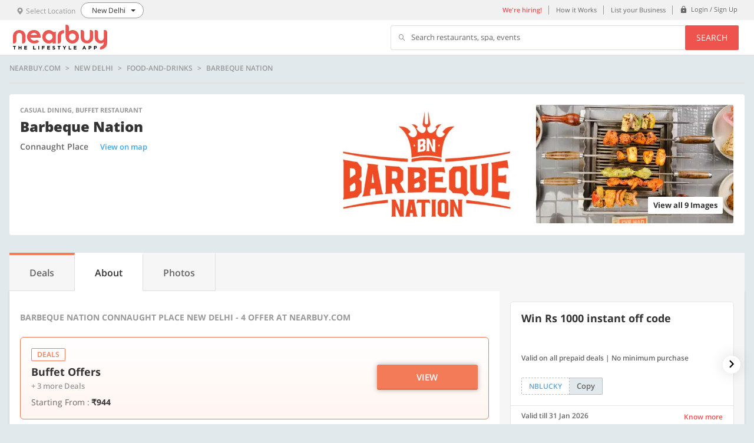

--- FILE ---
content_type: text/html; charset=utf-8
request_url: https://www.nearbuy.com/delhi-ncr/barbeque-nation-connaught-place?merchantId=87611&contextPayload=%7B%22collectionPermalink%22:%22all-buffets%22%7D
body_size: 20458
content:
<!DOCTYPE html><html lang="en"><head><link rel="preconnect" href="//res4.nbstatic.in"><link rel="preconnect" href="//res5.nbstatic.in"><link rel="preconnect" href="//img1.nbstatic.in"><title>Barbeque Nation Connaught Place New Delhi - 4  Offer at Nearbuy.com</title><meta charset="utf-8"><meta name="description" content="Explore best deals for Barbeque Nation in Connaught Place New Delhi. Get Buffet Offers starting at Rs. 944."><meta property="og:image:url" content="https://img4.nbstatic.in/tr:w-500/6718cab18b612b000b48f612.jpg"><meta property="og:title" content="Barbeque Nation Connaught Place New Delhi - 4  Offer at Nearbuy.com"><meta property="og:description" content="Explore best deals for Barbeque Nation in Connaught Place New Delhi"><meta property="og:image:width" content="700"><meta property="og:image:height" content="420"><meta name="twitter:card" content="summary_large_image"><meta name="twitter:site" content="@nearbuy"><meta name="twitter:creator" content="@nearbuy"><meta name="twitter:image" content="https://img4.nbstatic.in/tr:w-500/6718cab18b612b000b48f612.jpg"><meta name="twitter:title" content="Barbeque Nation Connaught Place New Delhi - 4  Offer at Nearbuy.com"><meta name="twitter:description" content="Explore best deals for Barbeque Nation in Connaught Place New Delhi"><meta http-equiv="Content-Type" content="text/html; charset=utf-8"><meta name="apple-itunes-app" content="app-id=1030758742"><meta name="google-play-app" content="app-id=com.nearbuy.nearbuymobile"><meta content="width=device-width,initial-scale=1,maximum-scale=1,user-scalable=0" name="viewport"><meta name="google-site-verification" content="MLtyuJ0QQZPgLwDINaQ1_Jgf-mQ7L4TxtTiLv0YI5lo"><link rel="icon" href="//res4.nbstatic.in/static/images/favicon.ico"><link rel="alternate" href=""><base href="/"><script type="text/javascript">var bodyEl = document.querySelector('html');
      if (window.location.pathname == '/error-page') {
        if (bodyEl.classList) {
          bodyEl.classList.add('bg-white');
        }
        else {
          bodyEl.className += ' bg-white';
        }
      }</script><script>(function (u) { var l; "undefined" !== typeof window ? l = window : "undefined" !== typeof self && (l = self); l.lazyload = u() })(function () { return function l(n, k, e) { function r(g, m) { if (!k[g]) { if (!n[g]) { var f = "function" == typeof require && require; if (!m && f) return f(g, !0); if (t) return t(g, !0); f = Error("Cannot find module '" + g + "'"); throw f.code = "MODULE_NOT_FOUND", f; } f = k[g] = { exports: {} }; n[g][0].call(f.exports, function (e) { var c = n[g][1][e]; return r(c ? c : e) }, f, f.exports, l, n, k, e) } return k[g].exports } for (var t = "function" == typeof require && require, m = 0; m < e.length; m++)r(e[m]); return r }({ 1: [function (l, n, k) { (function (e) { function r(c) { -1 === k.call(p, c) && p.push(c) } function t(c) { function b(b) { var d; d = "function" === typeof c.src ? c.src(b) : b.getAttribute(c.src); setTimeout(function () { d && (b.src = d); b.setAttribute("data-lzled", !0); a[k.call(a, b)] = null }, 200); } c = g({ offset: 333, src: "data-src", container: !1 }, c || {}); "string" === typeof c.src && r(c.src); var a = []; return function (h) { h.onload = null; h.removeAttribute("onload"); h.onerror = null; h.removeAttribute("onerror"); -1 === k.call(a, h) && f(h, c, b) } } function m(c) { c = "HTML" + c + "Element"; if (!1 !== c in e) { var b = e[c].prototype.getAttribute; e[c].prototype.getAttribute = function (a) { if ("src" === a) { for (var h, d = 0, c = p.length; d < c && !(h = b.call(this, p[d])); d++); return h || b.call(this, a) } return b.call(this, a) } } } function g(c, b) { for (var a in c) void 0 === b[a] && (b[a] = c[a]); return b } function k(c) { for (var b = this.length; b-- && this[b] !== c;); return b } n.exports = t; var f = l("in-viewport"), p = ["data-src"]; e.lzld = t(); m("Image"); m("IFrame") }).call(this, "undefined" !== typeof global ? global : "undefined" !== typeof self ? self : "undefined" !== typeof window ? window : {}) }, { "in-viewport": 2 }], 2: [function (l, n, k) { (function (e) { function k(b, a, h) { b.attachEvent ? b.attachEvent("on" + a, h) : b.addEventListener(a, h, !1) } function l(b, a, h) { var d; return function () { var c = this, e = arguments, w = h && !d; clearTimeout(d); d = setTimeout(function () { d = null; h || b.apply(c, e) }, a); w && b.apply(c, e) } } function m(b) { function a(b, a, c) { return { watch: function () { d.add(b, a, c) }, dispose: function () { d.remove(b) } } } function h(a, d) { if (!(c(e.document.documentElement, a) && c(e.document.documentElement, b) && a.offsetWidth && a.offsetHeight)) return !1; var h = a.getBoundingClientRect(), f, q, k, g; b === e.document.body ? (f = -d, q = -d, k = e.document.documentElement.clientWidth + d, g = e.document.documentElement.clientHeight + d) : (g = b.getBoundingClientRect(), f = g.top - d, q = g.left - d, k = g.right + d, g = g.bottom + d); return h.right >= q && h.left <= k && h.bottom >= f && h.top <= g } var d = g(), q = b === e.document.body ? e : b, f = l(d.checkAll(function (b, a, c) { h(b, a) && (d.remove(b), c(b)) }), 15); k(q, "scroll", f); q === e && k(e, "resize", f); p && v(d, b, f); setInterval(f, 150); return { container: b, isInViewport: function (b, d, c) { if (!c) return h(b, d); b = a(b, d, c); b.watch(); return b } } } function g() { function b(b) { for (var a = c.length - 1; 0 <= a; a--)if (c[a][0] === b) return a; return -1 } function a(a) { return -1 !== b(a) } var c = []; return { add: function (b, e, f) { a(b) || c.push([b, e, f]) }, remove: function (a) { a = b(a); -1 !== a && c.splice(a, 1) }, isWatched: a, checkAll: function (b) { return function () { for (var a = c.length - 1; 0 <= a; a--)b.apply(this, c[a]) } } } } function v(b, a, c) { function d(a) { a = g.call([], Array.prototype.slice.call(a.addedNodes), a.target); return 0 < f.call(a, b.isWatched).length } var e = new MutationObserver(function (a) { !0 === a.some(d) && setTimeout(c, 0) }), f = Array.prototype.filter, g = Array.prototype.concat; e.observe(a, { childList: !0, subtree: !0, attributes: !0 }) } n.exports = function (b, a, c) { var d = e.document.body; if (void 0 === a || "function" === typeof a) c = a, a = {}; d = a.container || d; a = a.offset || 0; for (var g = 0; g < f.length; g++)if (f[g].container === d) return f[g].isInViewport(b, a, c); return f[f.push(m(d)) - 1].isInViewport(b, a, c) }; var f = [], p = "function" === typeof e.MutationObserver, c = e.document.documentElement.compareDocumentPosition ? function (b, a) { return !!(b.compareDocumentPosition(a) & 16) } : e.document.documentElement.contains ? function (b, a) { return b !== a && (b.contains ? b.contains(a) : !1) } : function (b, a) { for (; a = a.parentNode;)if (a === b) return !0; return !1 } }).call(this, "undefined" !== typeof global ? global : "undefined" !== typeof self ? self : "undefined" !== typeof window ? window : {}) }, {}] }, {}, [1])(1) }); var lzld = lazyload({ src: function (el) { return el.xsrc || el.getAttribute("xsrc") } }); if ('serviceWorker' in navigator) { try { navigator.serviceWorker.getRegistrations().then(function (registrations) { for (var a = 0; a < registrations.length; a++) { registrations[a].unregister() } }) } catch (e) { } }</script><link href="styles.a1c8e70b3050fc3209c2.bundle.css" rel="stylesheet"><script type="application/ld+json" id="breadCrumScript">{"@context":"http://schema.org","@type":"BreadcrumbList","itemListElement":[{"@type":"ListItem","position":1,"item":{"@id":"https://www.nearbuy.com/delhi-ncr","name":"nearbuy"}},{"@type":"ListItem","position":2,"item":{"@id":"https://www.nearbuy.com/delhi-ncr/c//all-offers","name":"Offers in delhi-ncr"}},{"@type":"ListItem","position":3,"item":{"@id":"https://www.nearbuy.com/delhi-ncr/c/food-and-drink","name":"Food & Beverages"}}]}</script><script type="application/ld+json" id="localbreadCrumScript">{"@context":"http://schema.org","@id":"https://www.nearbuy.com/delhi-ncr/barbeque-nation-connaught-place","name":"Barbeque Nation","url":"https://www.nearbuy.com/delhi-ncr/barbeque-nation-connaught-place","image":"https://img4.nbstatic.in/tr:w-500/6718cab18b612b000b48f612.jpg","telephone":["+91 7042698057","+91 8130244992"],"geo":{"@type":"GeoCoordinates","latitude":28.6303284,"longitude":77.22060753},"address":{"@type":"PostalAddress","streetAddress":"N-96, 2nd Floor, Munshi Lal Building, Outer Circle, Connaught Place, New Delhi","addressLocality":"Connaught Place","addressCountry":"India","addressRegion":"New Delhi"},"hasOfferCatalog":{"@type":"OfferCatalog","itemListElement":[{"@type":"Offer","name":"BBQ Dinner Buffet (Non-Veg)","price":1154},{"@type":"Offer","name":"BBQ Dinner Buffet (Veg)","price":1049},{"@type":"Offer","name":"BBQ Lunch Buffet (Non-Veg)","price":1049},{"@type":"Offer","name":"BBQ Lunch Buffet (Veg)","price":944},{"@type":"Offer","name":"4 BBQ Lunch/Dinner Buffet (Veg/Non-Veg)","price":3462}]},"@type":"Restaurant","menu":"https://www.nearbuy.com/delhi-ncr/barbeque-nation-connaught-place/menu","servesCuisine":"Desserts, North Indian, BBQ, Beverages","priceRange":"Offers starting at ₹944","openingHours":[]}</script><link rel="canonical" href="https://www.nearbuy.com/delhi-ncr/barbeque-nation-connaught-place"></head><body><root ng-version="5.2.1"><loader>
</loader>
<router-outlet></router-outlet><app><nb-header>
<!--bindings={
  "ng-reflect-ng-if": "true"
}--><header>
 <nb-top-banner>
<!--bindings={
  "ng-reflect-ng-if": null
}-->
</nb-top-banner>
  <div class="header">
    <div class="header__secondary">
      <div class="wrapper">
        
        <div class="city-selector display-inline-block ">
          <a class="display-block">
            <div class="texticon-group">
              <div class="texticon-group__icon padding-right-xs show-on-tab">
                
                <i class="nb-icon nb-icon_location txt-tertiary font-sm"></i>  
                <span class="font-sm txt-tertiary">Select Location</span>
               </div>
              <div class="texticon-group__content vertical-align-middle">
                <p>
                  <span class="font-sm txt-primary city-name">null</span>
                </p>
              </div>
            </div>
          </a>

        </div>

        
        <ul class="list_inline secondary_links flt-right">
           <li class="show-on-tab">
            <a class="utility-btn font-weight-semibold txt-brand-primary" href="https://careers.nearbuy.com/" target="_blank">We're hiring!</a>
          </li>

          <li class="show-on-tab">
            <a class="utility-btn">How it Works</a>
          </li>

          <li class="show-on-tab">
            <a class="utility-btn" href="https://merchants.nearbuy.com/register">List your Business</a>
          </li>

          <!--bindings={
  "ng-reflect-ng-if": "true"
}--><li class="line-height-default">
            <a class="utility-btn" href="/login">
              <div class="texticon-group">
                <div class="texticon-group__icon vertical-align-middle padding-top-zero padding-right-xs">
                  <i class="nb-icon nb-icon_lock"></i>
                </div>
                <div class="texticon-group__content vertical-align-middle">
                  <span class="font-xs">Login / Sign Up</span>
              </div>
              </div>
            </a>
          </li>

          <!--bindings={
  "ng-reflect-ng-if": "false"
}-->
        </ul>
      </div>
    </div>

    <div class="header__primary">
      <div class="wrapper">
        
        <a class="brand_logo" ng-reflect-query-params="[object Object]" ng-reflect-router-link="/undefined" href="/undefined">
          <img alt="logo" class="header-logo" src="/static/images/nearbuy_red_with_subtitle.svg" width="160">
        </a>

        
        

        
        <div class="search-bar flt-right show-on-tab hide">
          <div class="table">
            <div class="table__cell">
              <div class="search-bar__input">
                <i class="nb-icon nb-icon_search vertical-align-middle"></i>
                <!--bindings={
  "ng-reflect-ng-if": "true"
}--><p class="line-height-xs">Search restaurants, spa, events</p>
              </div>
            </div>
            <div class="table__cell">
              <button class="btn btn--primary btn--small search-bar__btn">Search</button>
            </div>
          </div>
        </div>
        <div class="clearfix"></div>
      </div>
    </div>
  </div>
  <!--bindings={
  "ng-reflect-ng-if": "false"
}-->
</header>
<!--bindings={
  "ng-reflect-ng-if": "false"
}-->
<!--bindings={
  "ng-reflect-ng-if": "false"
}-->
<!--bindings={
  "ng-reflect-ng-if": "false"
}-->
<!--bindings={
  "ng-reflect-ng-if": "true"
}--><common-city-selector ng-reflect-select-division-click="[object Object]" ng-reflect-is-home-page="false"><div class="city-selector">
  <div class="modal_wrapper overlay modal-hide padding-reset" closepopup="" ng-reflect-klass="modal_wrapper overlay modal-hi" ng-reflect-ng-class="modal-hide" ng-reflect-is-popup-open="false" ng-reflect-close-onclick="false">
    <div class="modal__body">
      <div class="search loaders">
        <!--bindings={
  "ng-reflect-ng-if": "true"
}--><div class="loaders__block-level"></div>
        <div class="wrapper">
          
          <!--bindings={
  "ng-reflect-ng-if": "false"
}-->

          <br>

          <p class="h4 txt-center txt-primary margin-top-xxxl margin-bottom-xs font-weight-semibold">Pick a City</p>
          <p class="txt-tertiary txt-center margin-bottom-xxl">To find awesome offers around you</p>
          
          
          <div class="searchbox margin-top-xxl">
            <city-selector-typeahead autofocus=""><form novalidate="" ng-reflect-form="[object Object]" class="ng-untouched ng-pristine ng-valid">
  <div ng-reflect-ng-class="[object Object]"></div>
  <div class="searchbox__input">
    <i class="nb-icon nb-icon_location font-xxl"></i>
    <input autocomplete="off" class="form-control ng-untouched ng-pristine ng-valid" formcontrolname="search" placeholder="Enter your city name" type="search" value="" ng-reflect-name="search">
    <button class="btn btn-nearme" type="button">Use My Current Location</button>
  </div>

  <div class="hero-banner__suggestion" ng-reflect-klass="hero-banner__suggestion" ng-reflect-ng-class="">
    <ul class="searchbox__suggestion">
      <!--bindings={
  "ng-reflect-ng-for-of": null
}-->
    </ul>
  </div>
</form></city-selector-typeahead>   
          </div>
          <!--bindings={
  "ng-reflect-ng-if": null
}--> 

          
          <p class="h6 txt-primary font-weight-semibold margin-top-xxxl txt-center">Top Cities</p>
          <div class="txt-center margin-top-xl">
            <!--bindings={
  "ng-reflect-ng-for-of": "[object Object],[object Object"
}--><a class="search-tags" innerhtml="New Delhi">New Delhi</a><a class="search-tags" innerhtml="Gurgaon">Gurgaon</a><a class="search-tags" innerhtml="Jaipur">Jaipur</a><a class="search-tags" innerhtml="Bengaluru">Bengaluru</a><a class="search-tags" innerhtml="Mumbai">Mumbai</a><a class="search-tags" innerhtml="Kolkata">Kolkata</a><a class="search-tags" innerhtml="Hyderabad">Hyderabad</a><a class="search-tags" innerhtml="Chennai">Chennai</a><a class="search-tags" innerhtml="Chandigarh">Chandigarh</a><a class="search-tags" innerhtml="Pune">Pune</a><a class="search-tags" innerhtml="Ahmedabad">Ahmedabad</a><a class="search-tags" innerhtml="Goa">Goa</a>
          </div>

          <div class="search__footer margin-top-xxxl">
            <img alt="nb-logo" class="img-responsive" height="auto" src="/static/images/nearbuy_red_with_subtitle.svg" width="170">
            <p class="font-sm txt-tertiary">Experience the world around you.</p>
          </div>
        </div>
      </div>
    </div>
  </div>
</div>

<near-me>
<div class="modal_wrapper overlay modal-hide">
  <div class="modal modal--sm">
    <div class="modal__header modal__header--no-bg">
    </div>
    <div class="modal__body txt-center">
      
      <img alt="" class="form-group" onload="lzld(this)" src="[data-uri]" height="130px">
      
      <!--bindings={}-->

      <div class="margin-bottom-xxxl">
        <!--bindings={}-->
        
        <!--bindings={
  "ng-reflect-ng-if": "true"
}--><div>
          <p class="txt-secondary">It seems you are in</p>
          <p class="h4 txt-primary margin-bottom-xs" innerhtml=""></p>
        </div>
      </div>

      <div class="btngroup-inline form-group">
          
        <button class="btn btn--secondary">Stay in <!--bindings={
  "ng-reflect-ng-if": "true"
}--><span class="font-xxl txt-brand-primary">null</span></button>
        <!--bindings={
  "ng-reflect-ng-if": "true"
}--><button class="btn btn--primary">Switch to <span class="font-xxl txt-white" innerhtml=""></span></button>
      </div>
    </div>
  </div>
</div></near-me></common-city-selector>
<!--bindings={
  "ng-reflect-ng-if": "false"
}-->
</nb-header>
<router-outlet></router-outlet><discovery><router-outlet></router-outlet><merchant-detail><!--bindings={
  "ng-reflect-ng-if": "[object Object]"
}--><div class="wrapper-content wrapper-content--ud">
  <div class="wrapper">
    
    <merchant-detail-breadcrumb ng-reflect-merchant-name="Barbeque Nation"><div class="breadcrumbs-nav">
    <nav class="fl-row">
        <!--bindings={
  "ng-reflect-ng-if": "nearbuy.com"
}--><a class="txt-uppercase" innerhtml="nearbuy.com">nearbuy.com</a>
        <!--bindings={
  "ng-reflect-ng-if": "New Delhi"
}--><a class="txt-uppercase" innerhtml="New Delhi">New Delhi</a>
        <!--bindings={
  "ng-reflect-ng-if": "food-and-drinks"
}--><a class="txt-uppercase" innerhtml="food-and-drinks">food-and-drinks</a>
        <!--bindings={
  "ng-reflect-ng-if": "Barbeque Nation"
}--><a class="txt-uppercase cursor-default" innerhtml="Barbeque Nation">Barbeque Nation</a>
    </nav>
</div>

<!--bindings={
  "ng-reflect-ng-if": "nearbuy.com"
}--><hr class="divider divider--thick">
</merchant-detail-breadcrumb>
    
    <merchant-p0-info ng-reflect-merchant-details="[object Object]">




<div class="card-main margin-bottom-xl no-box-shadow">
  <div class="card-main__content--lg">
    <div class="row row row--equal-height row--no-gutter">
      <div class="col-xs-6 col-s-6 col-m-5">
        <div class="margin-bottom-xs">
          <div class="row">
            <div class="col-xs-6 col-s-6 col-m-6">
              <!--bindings={
  "ng-reflect-ng-if": "2"
}--><p class="font-xs txt-uppercase line-height-xs txt-tertiary font-weight-bold" innerhtml="Casual Dining, Buffet Restaurant">Casual Dining, Buffet Restaurant</p>
            </div>
            <!--bindings={
  "ng-reflect-ng-if": null
}-->
          </div>
        </div>

        <div class="row">
          <div class="col-s-8 col-m-8 col-l-9">
            <h1 class="font-weight-ebold txt-capitalize txt-primary font-4xl line-height-md" innerhtml="Barbeque Nation">Barbeque Nation</h1>
          </div>
          <!--bindings={
  "ng-reflect-ng-if": null
}-->
        </div>

        <div class="m-address">
            <!--bindings={
  "ng-reflect-ng-if": "true"
}--><div>
              <!--bindings={
  "ng-reflect-ng-if": "true"
}--><span class="card-main__details font-weight-semibold font-lg" innerhtml="Connaught Place">Connaught Place</span>
              <!--bindings={}-->
              <button class="txt-link font-md font-weight-semibold txt-hover padding-left-zero" style="margin-left: 16px;">View on map</button>
            </div>
            <!--bindings={
  "ng-reflect-ng-if": "false"
}-->
        </div>

        <div>
          

          

          

          
        </div>
      </div>

      <!--bindings={
  "ng-reflect-ng-if": "9"
}--><div class="col-xs-6 col-s-6 col-m-7">
        <div class="grid-image grid-image--secondary">
          <div class="row row--no-gutter">
            <div class="col-m-6">
              <div class="grid-image__inner">
                  <img alt="img01" class="img-responsive display-block card-main__img" src="https://img4.nbstatic.in/tr:w-500/6718cab18b612b000b48f612.jpg">
              </div>
            </div>
            <div class="col-m-6 show-on-laptop">
              <div class="grid-image__inner">
                  <img alt="img01" class="img-responsive display-block card-main__img" src="https://img4.nbstatic.in/tr:w-500/5f1021bb46e0fb000cd8f7bd.jpg">
              </div>
            </div>

          </div>
          <!--bindings={
  "ng-reflect-ng-if": "true"
}--><button class="btn btn--action font-weight-bold show-on-tab" innerhtml="View all 9 Images">View all 9 Images</button>
        </div>
      </div>
    </div>
  </div>
</div>

<!--bindings={
  "ng-reflect-ng-if": "false"
}--></merchant-p0-info>

    
    

    
    <div class="margin-bottom-xxl">
      <div class="margin-bottom-m">
        <tabs ng-reflect-tabs="[object Object],[object Object" ng-reflect-merchant-details="[object Object]"><ul class="list-inline tab tab-delight">
    <!--bindings={
  "ng-reflect-ng-for-of": "[object Object],[object Object"
}--><!---->
        <!--bindings={
  "ng-reflect-ng-if": "true"
}--><li class="tab__item font-medium tab-delight--1" ng-reflect-klass="tab__item font-medium" ng-reflect-ng-class="tab-delight--1" style="" ng-reflect-ng-style="[object Object]" innerhtml="Deals">Deals</li>
    <!---->
        <!--bindings={
  "ng-reflect-ng-if": "true"
}--><li class="tab__item font-medium tab__active" ng-reflect-klass="tab__item font-medium" style="" ng-reflect-ng-style="[object Object]" innerhtml="About">About</li>
    <!---->
        <!--bindings={
  "ng-reflect-ng-if": "true"
}--><li class="tab__item font-medium" ng-reflect-klass="tab__item font-medium" style="" ng-reflect-ng-style="[object Object]" innerhtml="Photos">Photos</li>
    
</ul></tabs>
        <div class="card-main no-border-radius mdv-tab-contents">
          <div class="row row--no-gutter fl-row">
            <div class="col-m-7 col-l-8 mdv-tab-primary-content col-s-12" ng-reflect-klass="col-m-7 col-l-8 mdv-tab-primar" ng-reflect-ng-class="[object Object]">
              <router-outlet></router-outlet><merchant-offerings><!--bindings={
  "ng-reflect-ng-if": "true"
}--><about-merchant><!--bindings={
  "ng-reflect-ng-if": "[object Object]"
}--><div class="card-main__content--lg">
        <div class="margin-bottom-xl margin-top-m">
            
            <div class="margin-bottom-xl">
                <h1 class="font-lg txt-tertiary font-weight-bold line-height-xs margin-bottom-l txt-uppercase" innerhtml="Barbeque Nation Connaught Place New Delhi - 4  Offer at Nearbuy.com">Barbeque Nation Connaught Place New Delhi - 4  Offer at Nearbuy.com</h1>
                <!--bindings={
  "ng-reflect-ng-if": "1"
}--><!---->
                    
                    <!--bindings={
  "ng-reflect-ng-for-of": "[object Object]"
}--><div ng-reflect-ng-class="[object Object]">
                        <div style="padding: 18px; border-radius: 6px;" class="gradient-delight-1" ng-reflect-ng-class="gradient-delight-1">
                            <!--bindings={
  "ng-reflect-ng-if": "DEALS"
}--><h2 class="tag tag--border font-weight-semibold txt-uppercase line-height-default txt-delight-1" ng-reflect-klass="tag tag--border font-weight-se" ng-reflect-ng-class="txt-delight-1" innerhtml="DEALS">DEALS</h2>
                            <div class="row">
                                <div class="col-s-8 col-m-7 col-l-9">
                                    <div class="margin-bottom-s">
                                        <h3>
                                            <!--bindings={
  "ng-reflect-ng-if": "Buffet Offers"
}--><p class="font-xxxl font-weight-bold txt-primary margin-bottom-xs">Buffet Offers</p>
                                            <!--bindings={
  "ng-reflect-ng-if": "+ 3 more Deals"
}--><p class="font-md font-weight-semibold line-height-default txt-tertiary" innerhtml="+ 3 more Deals">+ 3 more Deals</p>
                                        </h3>
                                    </div>
                                    <!--bindings={
  "ng-reflect-ng-if": "true"
}--><p class="font-lg line-height-xs">
                                        <span class="margin-right-xs">
                                            <span class="font-lg txt-secondary">Starting From :</span>
                                            <span class="font-lg txt-primary font-weight-bold" innerhtml="&amp;#8377;944">₹944</span>
                                        </span>
                                        
                                        
                                    </p>
                                    <!--bindings={}-->
                                </div>
                                <!--bindings={
  "ng-reflect-ng-if": "true"
}--><div class="col-s-4 col-m-5 col-l-3">
                                    <button class="btn-delight font-xl txt-uppercase margin-bottom-s font-weight-semibold bg-delight-1" ng-reflect-klass="btn-delight font-xl txt-upperc" ng-reflect-ng-class="bg-delight-1" style="" ng-reflect-ng-style="[object Object]" innerhtml="View">View</button>
                                </div>
                            </div>
                        </div>
                    </div>
                
            </div>

            <!--bindings={
  "ng-reflect-ng-if": "Barbeque Nation Connaught Plac"
}--><hr>

            
             <div class="margin-top-xl margin-bottom-l" ng-reflect-ng-class="[object Object]">
                <div class="margin-bottom-l margin-top-m">
                    <!--bindings={
  "ng-reflect-ng-if": "Are you staring at your food g"
}--><h2 class="line-height-default font-weight-semibold margin-bottom-s txt-capitalize font-xxxl" innerhtml="About Barbeque Nation">About Barbeque Nation</h2>
                    <!--bindings={
  "ng-reflect-ng-if": "Are you staring at your food g"
}--><p class="card-main__desc txt-secondary margin-bottom-m font-xl" innerhtml="Are you staring at your food grilling on the table in front of you? You must be sitting in Barbeque Nation, a leading restaurant chain synonymous with barbeques, fun, and frolic. It is one of the most famous restaurants in the country, with more than a hundred outlets worldwide.&amp;#10;Barbeque Nation was found with a clear ...">Are you staring at your food grilling on the table in front of you? You must be sitting in Barbeque Nation, a leading restaurant chain synonymous with barbeques, fun, and frolic. It is one of the most famous restaurants in the country, with more than a hundred outlets worldwide.
Barbeque Nation was found with a clear ...</p>
                    <!--bindings={
  "ng-reflect-ng-if": "true"
}--><button class="txt-brand-tertiary font-weight-semibold font-lg txt-hover padding-left-zero">
                        Read more
                    </button>
                </div>
            </div>


            
            


            
            


            
            

            
            <!--bindings={
  "ng-reflect-ng-if": "true"
}--><div class="margin-bottom-l margin-top-m">
                <h3 class="font-xl line-height-sm font-weight-semibold margin-bottom-s txt-secondary">Address</h3>
                <p class="margin-bottom-m">
                    <span class="txt-secondary font-xl line-height-default margin-right-s" innerhtml="N-96, 2nd Floor, Munshi Lal Building, Outer Circle, Connaught Place, New Delhi">N-96, 2nd Floor, Munshi Lal Building, Outer Circle, Connaught Place, New Delhi</span>
                    <button class="txt-brand-tertiary font-weight-semibold font-lg txt-hover padding-left-zero">View on map
                    </button>
                </p>
                <!--bindings={
  "ng-reflect-ng-if": "true"
}--><button class="txt-brand-tertiary font-weight-semibold font-lg txt-hover padding-left-zero" innerhtml="9 more outlets">9 more outlets</button>
            </div>


            
            <!--bindings={
  "ng-reflect-ng-if": "true"
}--><div class="margin-bottom-l">
                <h3 class="font-xl line-height-sm font-weight-semibold margin-bottom-s txt-secondary">Phone no.</h3>
                <p class="font-xl" innerhtml="+91 7042698057, +91 8130244992">+91 7042698057, +91 8130244992</p>
            </div>


            
            


            
            


            
            


            
            
    
                        

                    
        </div>

        


        
        
        
        

        

        
        

        

        
        

        

        
        


        
        

        


        
        


        
        

        <!--bindings={
  "ng-reflect-ng-if": "false"
}-->
        <!--bindings={
  "ng-reflect-ng-if": "false"
}-->
    </div>


</about-merchant>

<!--bindings={
  "ng-reflect-ng-if": "false"
}-->

<!--bindings={
  "ng-reflect-ng-if": "false"
}-->

<messages-list-modal ng-reflect-show-messages-list-modal="[object Object]"><div class="modal_wrapper promo-offer-modal modal-hide overlay" closepopup="" ng-reflect-klass="modal_wrapper promo-offer-moda" ng-reflect-ng-class="" ng-reflect-is-popup-open="false">
    <div class="overlay">
        <div class="modal modal--md">
            <div class="bg-white modal__header">
                <button class="close" type="button">
                    <i class="nb-icon nb-icon_close"></i>
                </button>
                <p class="h6 font-weight-semibold txt-primary">Please Note</p>
            </div>
            <div class="clearfix modal__body padding-top-zero">
                <div class="">
                    <!--bindings={
  "ng-reflect-ng-if": "false"
}-->
                    <!--bindings={
  "ng-reflect-ng-if": "false"
}-->
                </div>
            </div>
        </div>
    </div>
</div></messages-list-modal></merchant-offerings>
            </div>
            <div class="col-s-5 col-m-5 col-l-4 show-on-laptop" ng-reflect-klass="col-s-5 col-m-5 col-l-4" ng-reflect-ng-class="show-on-laptop">
              <div class="bg-primary height100">
                <!--bindings={
  "ng-reflect-ng-if": "false"
}-->

                <!--bindings={
  "ng-reflect-ng-if": "true"
}--><div class="card-main__content--lg">
                    
                  <!--bindings={
  "ng-reflect-ng-if": "false"
}-->

                  
                  <!--bindings={
  "ng-reflect-ng-if": "true"
}--><promo-slider ng-reflect-promos="[object Object],[object Object"><div class="position-relative  promo-slider-wrapper">
  <!--bindings={
  "ng-reflect-ng-if": "3"
}--><div class="all-promo-wrapper">
    <div class="promo-wrapper" style="transform:translate3d(0px,0,0);-webkit-transform:translate3d(0px,0,0);-webkit-transition-duration:0.6s;transition-duration:0.6s;" ng-reflect-ng-style="[object Object]">
     <!--bindings={
  "ng-reflect-ng-for-of": "[object Object],[object Object"
}--><div class="promo-cont">
       <promo-card initindex="1" ng-reflect-promo="[object Object]" ng-reflect-index="0" ng-reflect-next-slider-promo="[object Object]" ng-reflect-init-index="1"><div class="promo" ga-impression="" ng-reflect-item="[object Object]" ng-reflect-position="1" ng-reflect-next-slider="[object Object]" ng-reflect-type="promo" ng-reflect-init-index="1">
  <div class="block margin-reset clearfix overflow-hidden">
    <!--bindings={
  "ng-reflect-ng-if": "false",
  "ng-reflect-ng-if-else": "[object Object]"
}-->
        <div class="block__inner local-promo">
         
         <!--bindings={
  "ng-reflect-ng-if": null
}-->
   
         <!--bindings={
  "ng-reflect-ng-if": "Win Rs 1000 instant off code"
}--><div class="promo__price">
           <p class="h5 txt-primary font-weight-bold white-space-normal" innerhtml="Win Rs 1000 instant off code">Win Rs 1000 instant off code</p>
         </div>
   
         
         <div class="promo__off">
           
           
         </div>
   
         
         <!--bindings={
  "ng-reflect-ng-if": " Valid on all prepaid deals | "
}--><div class="promo__title">
           <p class="line-height-xs font-weight-semibold font-sm" innerhtml=" Valid on all prepaid deals | No minimum purchase"> Valid on all prepaid deals | No minimum purchase</p>
         </div>
   
         
         <!--bindings={
  "ng-reflect-ng-if": "NBLUCKY"
}--><div class="promo__code clearfix position-relative">
           <div class="promo__code__text" innerhtml="NBLUCKY">NBLUCKY</div>
           <!--bindings={
  "ng-reflect-ng-if": "true"
}--><div class="promo__code__copy">
             <!--bindings={
  "ng-reflect-ng-if": "true"
}--><div class="tooltip-wrapper">
               <button class="font-weight-semibold">Copy</button>
               <div class="tooltip tooltip--left" ng-reflect-klass="tooltip tooltip--left" ng-reflect-ng-class="[object Object]"> Code copied
                 <span class="arrow"></span>
               </div>
             </div>
           </div>
           <!--bindings={}-->
         </div>
         <!--bindings={}-->
       </div>
    
    <!---->
    

    <div class="block__footer block__footer--sm bg-white" ng-reflect-klass="block__footer block__footer--s" ng-reflect-ng-class="">
      <div class="row">
        <div class="col-m-7 col-s-7">
          
          <!--bindings={
  "ng-reflect-ng-if": "Valid till 31 Jan 2026"
}--><div class="promo__validity">
            <div class="txt-left">
              <p class="line-height-xs" innerhtml="Valid till 31 Jan 2026">Valid till 31 Jan 2026</p>
            </div>
          </div>
        </div>
        <div class="col-m-5 col-s-5">
          
          <!--bindings={
  "ng-reflect-ng-if": "9"
}--><div class="promo__more">
            <div class="txt-right">
              <button class="line-height-xs">Know more<!--bindings={}--></button>
            </div>
          </div>
        </div>
      </div>
      <!--bindings={}-->
    </div>
  </div>
</div></promo-card>
     </div><div class="promo-cont">
       <promo-card initindex="1" ng-reflect-promo="[object Object]" ng-reflect-index="1" ng-reflect-next-slider-promo="[object Object]" ng-reflect-init-index="1"><div class="promo" ga-impression="" ng-reflect-item="[object Object]" ng-reflect-position="2" ng-reflect-next-slider="[object Object]" ng-reflect-type="promo" ng-reflect-init-index="1">
  <div class="block margin-reset clearfix overflow-hidden">
    <!--bindings={
  "ng-reflect-ng-if": "false",
  "ng-reflect-ng-if-else": "[object Object]"
}-->
        <div class="block__inner local-promo">
         
         <!--bindings={
  "ng-reflect-ng-if": "350"
}--><div class="promo__price">
           <!--bindings={
  "ng-reflect-ng-if": "false"
}-->
   
           <!--bindings={
  "ng-reflect-ng-if": "true"
}--><p class="h5 txt-primary font-weight-bold">
             <i class="nb-icon nb-icon_rupee font-xl margin-reset"></i>350 OFF
           </p>
         </div>
   
         <!--bindings={
  "ng-reflect-ng-if": "false"
}-->
   
         
         <div class="promo__off">
           
           
         </div>
   
         
         <!--bindings={
  "ng-reflect-ng-if": "Get a flat Rs. 350 Discount co"
}--><div class="promo__title">
           <p class="line-height-xs font-weight-semibold font-sm" innerhtml="Get a flat Rs. 350 Discount code | Min. txn. of Rs. 4000">Get a flat Rs. 350 Discount code | Min. txn. of Rs. 4000</p>
         </div>
   
         
         <!--bindings={
  "ng-reflect-ng-if": "FEAST"
}--><div class="promo__code clearfix position-relative">
           <div class="promo__code__text" innerhtml="FEAST">FEAST</div>
           <!--bindings={
  "ng-reflect-ng-if": "true"
}--><div class="promo__code__copy">
             <!--bindings={
  "ng-reflect-ng-if": "true"
}--><div class="tooltip-wrapper">
               <button class="font-weight-semibold">Copy</button>
               <div class="tooltip tooltip--left" ng-reflect-klass="tooltip tooltip--left" ng-reflect-ng-class="[object Object]"> Code copied
                 <span class="arrow"></span>
               </div>
             </div>
           </div>
           <!--bindings={}-->
         </div>
         <!--bindings={}-->
       </div>
    
    <!---->
    

    <div class="block__footer block__footer--sm bg-white" ng-reflect-klass="block__footer block__footer--s" ng-reflect-ng-class="">
      <div class="row">
        <div class="col-m-7 col-s-7">
          
          <!--bindings={
  "ng-reflect-ng-if": "Valid till 31 Jan 2026"
}--><div class="promo__validity">
            <div class="txt-left">
              <p class="line-height-xs" innerhtml="Valid till 31 Jan 2026">Valid till 31 Jan 2026</p>
            </div>
          </div>
        </div>
        <div class="col-m-5 col-s-5">
          
          <!--bindings={
  "ng-reflect-ng-if": "10"
}--><div class="promo__more">
            <div class="txt-right">
              <button class="line-height-xs">Know more<!--bindings={}--></button>
            </div>
          </div>
        </div>
      </div>
      <!--bindings={}-->
    </div>
  </div>
</div></promo-card>
     </div><div class="promo-cont">
       <promo-card initindex="1" ng-reflect-promo="[object Object]" ng-reflect-index="2" ng-reflect-next-slider-promo="[object Object]" ng-reflect-init-index="1"><div class="promo" ga-impression="" ng-reflect-item="[object Object]" ng-reflect-position="3" ng-reflect-next-slider="[object Object]" ng-reflect-type="promo" ng-reflect-init-index="1">
  <div class="block margin-reset clearfix overflow-hidden">
    <!--bindings={
  "ng-reflect-ng-if": "false",
  "ng-reflect-ng-if-else": "[object Object]"
}-->
        <div class="block__inner local-promo">
         
         <!--bindings={
  "ng-reflect-ng-if": "40"
}--><div class="promo__price">
           <!--bindings={
  "ng-reflect-ng-if": "true"
}--><p class="h5 txt-primary font-weight-bold">
               40% OFF
           </p>
   
           <!--bindings={
  "ng-reflect-ng-if": "false"
}-->
         </div>
   
         <!--bindings={
  "ng-reflect-ng-if": "false"
}-->
   
         
         <div class="promo__off">
           
           
         </div>
   
         
         <!--bindings={
  "ng-reflect-ng-if": "Get a 40% Discount code | No m"
}--><div class="promo__title">
           <p class="line-height-xs font-weight-semibold font-sm" innerhtml="Get a 40% Discount code | No min. purchase">Get a 40% Discount code | No min. purchase</p>
         </div>
   
         
         <!--bindings={
  "ng-reflect-ng-if": "YUMMY"
}--><div class="promo__code clearfix position-relative">
           <div class="promo__code__text" innerhtml="YUMMY">YUMMY</div>
           <!--bindings={
  "ng-reflect-ng-if": "true"
}--><div class="promo__code__copy">
             <!--bindings={
  "ng-reflect-ng-if": "true"
}--><div class="tooltip-wrapper">
               <button class="font-weight-semibold">Copy</button>
               <div class="tooltip tooltip--left" ng-reflect-klass="tooltip tooltip--left" ng-reflect-ng-class="[object Object]"> Code copied
                 <span class="arrow"></span>
               </div>
             </div>
           </div>
           <!--bindings={}-->
         </div>
         <!--bindings={}-->
       </div>
    
    <!---->
    

    <div class="block__footer block__footer--sm bg-white" ng-reflect-klass="block__footer block__footer--s" ng-reflect-ng-class="">
      <div class="row">
        <div class="col-m-7 col-s-7">
          
          <!--bindings={
  "ng-reflect-ng-if": "Valid till 31 Jan 2026"
}--><div class="promo__validity">
            <div class="txt-left">
              <p class="line-height-xs" innerhtml="Valid till 31 Jan 2026">Valid till 31 Jan 2026</p>
            </div>
          </div>
        </div>
        <div class="col-m-5 col-s-5">
          
          <!--bindings={
  "ng-reflect-ng-if": "10"
}--><div class="promo__more">
            <div class="txt-right">
              <button class="line-height-xs">Know more<!--bindings={}--></button>
            </div>
          </div>
        </div>
      </div>
      <!--bindings={}-->
    </div>
  </div>
</div></promo-card>
     </div>
    </div>
  </div>

  <!--bindings={
  "ng-reflect-ng-if": "true"
}--><div class="nav-pane">
    <button class="prev hide" ng-reflect-klass="prev" ng-reflect-ng-class="hide">
      
      <i class="nb-icon nb-icon_chevron-left"></i>
    </button>
    <button class="next" ng-reflect-klass="next" ng-reflect-ng-class="">
      
      <i class="nb-icon nb-icon_chevron-right"></i>
    </button>
  </div>
</div>

<promo-modal ng-reflect-show-promo-popup="[object Object]" ng-reflect-position-prefix="vpv">
<div class="modal_wrapper promo-offer-modal modal-hide overlay" closepopup="" ng-reflect-klass="modal_wrapper promo-offer-moda" ng-reflect-ng-class="" ng-reflect-is-popup-open="false">
<!--bindings={
  "ng-reflect-ng-if": "0"
}-->
</div>
<textarea class="copy-text"></textarea></promo-modal>

<textarea class="copy-text"></textarea>



</promo-slider>
                  
                </div>
              </div>
              
            </div>
          </div>
        </div>
      </div>
    </div>
    <div class="margin-bottom-xxl mdv-bottom-div">
      
    </div>

  </div>

  <!--bindings={
  "ng-reflect-ng-if": "false"
}-->
  <!--bindings={
  "ng-reflect-ng-if": "false"
}-->
  <!--bindings={
  "ng-reflect-ng-if": "false"
}-->
</div>
<div></div>

</merchant-detail>
</discovery>
<!--bindings={
  "ng-reflect-ng-if": "true"
}--><footer><div class="js-footer">
 <div class="footer-top">
    <div class="wrapper">
      <div class="row">
        <div class="col-l-10 col-m-9 col-s-9">
          <p class="footer-top__heading">Amazing offers available on nearbuy</p>
            <p class="footer-top__content margin-bottom-m">nearbuy helps you discover the best things to do, eat and buy – wherever you are! Make every day awesome with nearbuy. Dine at the finest restaurants, relax at the best spas, pamper yourself with exciting wellness and shopping offers or just explore your city intimately… you will always find a lot more to do with nearbuy. From tattoo parlors to music concerts, movie tickets to theme parks, everything you want is now within reach. Don't stop yet! Take it wherever you go with the nearbuy mobile app. Based on your location and preference, our smart search engine will suggest new things to explore every time you open the app. What's more, with offers on everything around you... you are sure to try something new every time.</p>
          
        </div>
        <div class="col-l-2 col-m-3 col-s-3">
          <ul class="list-inline social-links">
            <p class="txt-tertiary font-weight-bold margin-bottom-s h6">Follow Us</p>
            <li><a href="https://www.facebook.com/nearbuy" target="_blank" title="Facebook"><i class="social-media fb-icon"></i>Facebook</a></li>
            <li><a href="https://twitter.com/nearbuy" target="_blank" title="Twitter"><i class="social-media tw-icon"></i>Twitter</a></li>
            <li><a href="https://instagram.com/nearbuy" target="_blank" title="Instagram"><i class="social-media insta-icon"></i>Instagram</a></li>
          </ul>
        </div>
      </div>
    </div>
  </div>
  <div class="footer-bottom">
    <div class="wrapper">
      <div class="row">
        <div class="col-l-6 col-m-6 col-s-6">
          <div class="footer-bottom__categories">
            <div class="row">
              <div class="col-l-6 col-m-6 col-s-6">
                <ul class="list-block">
                  <p class="txt-white margin-bottom-s font-weight-semibold h6">Company</p>
                  <li><a href="/help/aboutus" target="_blank">About Us</a></li>
                  <li><a href="/help/policy" target="_blank">Policy</a></li>
                  <li><a href="/universal-fine-print" target="_blank">Universal Fine Print</a></li>
                  <li><a href="https://prod.nbstatic.in/annual_return/nb_annual_return.html" target="_blank">Annual Returns</a></li>
                </ul>
              </div>
              <div class="col-l-6 col-m-6 col-s-6">
                <ul class="list-block help-category">
                  <p class="txt-white margin-bottom-s font-weight-semibold h6">Help</p>
                  <li><a href="/help/contactus" target="_blank">Contact Us</a></li>
                  
                  
                </ul>
              </div>
            </div>
          </div>
        </div>
        <div class="col-l-5 col-l-offset-1 col-m-6 col-s-6">
          <p class="txt-white margin-bottom-m font-weight-semibold h6">Download app </p>
          <ul class="list-inline footer-bottom__app">
            <li>
              <a class="display-inline-block btn-left" href="https://play.google.com/store/apps/details?id=com.nearbuy.nearbuymobile&amp;hl=en&amp;pid=Web%20App%20Download&amp;c=Home%20Page%20Footer" target="_blank">
                <img alt="google play" height="45" onload="lzld(this)" src="[data-uri]" width="150" xsrc="//res4.nbstatic.in/static/images/google-play-badges.svg">
                <p class="txt-white txt-center">Google Play</p>
              </a>
            </li>
            <li>
              <a class="display-inline-block" href="https://itunes.apple.com/in/app/nearbuy-by-groupon/id1030758742?mt=8&amp;pid=Web%20App%20Download&amp;c=Home%20Page%20Footer" target="_blank">
                <img alt="app store" height="45" onload="lzld(this)" src="[data-uri]" width="150" xsrc="//res4.nbstatic.in/static/images/app-store.svg">
                <p class="txt-white txt-center">App Store</p>
              </a>
            </li>
            <p class="txt-white icon-s">Customer Care: +91-7303390416 - 11 AM to 8 PM (MON - SUN)</p>
          </ul>
        </div>
      </div>
      <p class="margin-top-xs margin-bottom-xs txt-tertiary icon-s">Copyright © nearbuy.com India Private Limited. All rights reserved.</p>
      <p class="margin-top-xs margin-bottom-xs txt-tertiary icon-s">v 3.0.0</p>
   </div>
  </div>
  <!--bindings={
  "ng-reflect-ng-if": "false"
}-->
</div>
</footer>
</app>
<div id="testing"></div>
</root><script type="text/javascript" src="inline.13248326f458a19ef1d9.bundle.js"></script><script type="text/javascript" src="polyfills.e3bc943156328c39f674.bundle.js"></script><script type="text/javascript" src="scripts.558319ff98046786c468.bundle.js"></script><script type="text/javascript" src="main.f7a4b593565d7c41f8e9.bundle.js"></script><script>function isQuotaExceeded(a) { var b = !1; if (a) if (a.code) switch (a.code) { case 22: b = !0; break; case 1014: "NS_ERROR_DOM_QUOTA_REACHED" === a.name && (b = !0) } else -2147024882 === a.number && (b = !0); return b } function getLocalStorage() { var a; try { a = window.localStorage } catch (b) { } return a } function saveInLocalStorage(a, b) { var c = getLocalStorage(); try { c && c.setItem(a, b) } catch (d) { isQuotaExceeded(d) && c.clear() } } function downloadAndSave(a, b) { a.src = b, /*a.async=!0,*/ Ajax(b, function (a, c) { a || saveInLocalStorage(b, c) }) } function Ajax(a, b) { var c = new XMLHttpRequest; c.open("GET", a, !0), c.onload = function () { c.status >= 200 && c.status < 400 ? b(null, c.responseText) : b(arguments) }, c.onerror = function () { b(arguments) }, c.send() } function downloadJS(a) { var b = document.createElement("script"), c = getLocalStorage(); if (c) { var d = c.getItem(a); d ? (b.type = "text/javascript", b.text = d) : downloadAndSave(b, a) } else { } document.body.appendChild(b) } function load(fn) { if (!load.callbackList) { load.callbackList = []; load.eventfired = false; function onLoadCallback() { load.eventfired = true; if (load.callbackList.length > 0) { for (var index = 0; index < load.callbackList.length; index++) { load.callbackList[index](); } } } window.addEventListener ? window.addEventListener("load", onLoadCallback, !1) : window.attachEvent ? window.attachEvent("DOMContentLoaded", onLoadCallback) : window.onload = onLoadCallback; } if (load.eventfired && fn) { fn(); } else if (fn) { load.callbackList.push(fn); } } function downloadJSAtOnload(a) { return function () { var isLoaded = false; window.setTimeout(function () { if (!isLoaded) { downloadJS(a); isLoaded = true; } }, 10000); load(function () { if (!isLoaded) { downloadJS(a); isLoaded = true; } }); } } function preCheckScript(a) { var b = getLocalStorage(); b && b.getItem(a) ? downloadJS(a) : document.addEventListener ? document.addEventListener("DOMContentLoaded", downloadJSAtOnload(a), !1) : document.attachEvent ? document.attachEvent("DOMContentLoaded", downloadJSAtOnload(a)) : document.onload = downloadJSAtOnload(a) } preCheckScript("/static/js/jquery-lib.js");</script><script id="ng5-web-state" type="application/json">{&q;/api/menus-get-10397&q;:{&q;local&q;:{&q;categories&q;:[{&q;label&q;:&q;Restaurants&q;,&q;id&q;:&q;food-and-drink&q;,&q;count&q;:234,&q;sortOrder&q;:1,&q;subMenus&q;:[{&q;label&q;:&q;Dinner&q;,&q;id&q;:&q;dinner&q;,&q;count&q;:8,&q;sortOrder&q;:106,&q;subMenus&q;:[{&q;label&q;:&q;Buffet on Weekdays&q;,&q;id&q;:&q;buffet-weekday&q;,&q;count&q;:1,&q;sortOrder&q;:1},{&q;label&q;:&q;Buffet on Weekends&q;,&q;id&q;:&q;buffet-weekend&q;,&q;count&q;:1,&q;sortOrder&q;:2},{&q;label&q;:&q;Fine Dining&q;,&q;id&q;:&q;set-menu&q;,&q;count&q;:1,&q;sortOrder&q;:5},{&q;label&q;:&q;Buffet&q;,&q;id&q;:&q;buffet&q;,&q;count&q;:6,&q;sortOrder&q;:8}]},{&q;label&q;:&q;Lunch&q;,&q;id&q;:&q;lunch&q;,&q;count&q;:8,&q;sortOrder&q;:113,&q;subMenus&q;:[{&q;label&q;:&q;Buffet on Weekdays&q;,&q;id&q;:&q;buffet-weekday&q;,&q;count&q;:1,&q;sortOrder&q;:1},{&q;label&q;:&q;Buffet on Weekends&q;,&q;id&q;:&q;buffet-weekend&q;,&q;count&q;:1,&q;sortOrder&q;:2},{&q;label&q;:&q;Buffet&q;,&q;id&q;:&q;buffet&q;,&q;count&q;:4,&q;sortOrder&q;:7}]},{&q;label&q;:&q;Breakfast&q;,&q;id&q;:&q;breakfast&q;,&q;count&q;:2,&q;sortOrder&q;:113,&q;subMenus&q;:[{&q;label&q;:&q;Buffet on Weekdays&q;,&q;id&q;:&q;buffet-weekday&q;,&q;count&q;:1,&q;sortOrder&q;:1},{&q;label&q;:&q;Buffet on Weekends&q;,&q;id&q;:&q;buffet-weekend&q;,&q;count&q;:1,&q;sortOrder&q;:2},{&q;label&q;:&q;Brunch&q;,&q;id&q;:&q;brunch&q;,&q;count&q;:1,&q;sortOrder&q;:3},{&q;label&q;:&q;Buffet&q;,&q;id&q;:&q;buffet&q;,&q;count&q;:2,&q;sortOrder&q;:4}]}]},{&q;label&q;:&q;Spa &a; Massage&q;,&q;id&q;:&q;spa-and-massage&q;,&q;count&q;:53,&q;sortOrder&q;:2,&q;subMenus&q;:[{&q;label&q;:&q;Body Massage&q;,&q;id&q;:&q;body-massage&q;,&q;count&q;:8,&q;sortOrder&q;:100,&q;subMenus&q;:[{&q;label&q;:&q;Full Body Massage&q;,&q;id&q;:&q;full-body-massage&q;,&q;count&q;:8,&q;sortOrder&q;:1},{&q;label&q;:&q;Foot Massage &a; Foot Spa&q;,&q;id&q;:&q;foot-massage-and-spa&q;,&q;count&q;:8,&q;sortOrder&q;:2},{&q;label&q;:&q;Head &a; Neck Massage&q;,&q;id&q;:&q;head-and-neck-massage&q;,&q;count&q;:8,&q;sortOrder&q;:3},{&q;label&q;:&q;Shoulder &a; Back Massage&q;,&q;id&q;:&q;shoulder-and-back-massage&q;,&q;count&q;:8,&q;sortOrder&q;:4}]},{&q;label&q;:&q;Ayurvedic Massage&q;,&q;id&q;:&q;ayurvedic-massage&q;,&q;count&q;:8,&q;sortOrder&q;:101,&q;subMenus&q;:[{&q;label&q;:&q;Full Body Massage&q;,&q;id&q;:&q;full-body-massage&q;,&q;count&q;:8,&q;sortOrder&q;:1},{&q;label&q;:&q;Foot Massage &a; Foot Spa&q;,&q;id&q;:&q;foot-massage-and-spa&q;,&q;count&q;:8,&q;sortOrder&q;:2}]}]},{&q;label&q;:&q;Activities&q;,&q;id&q;:&q;activities&q;,&q;count&q;:31,&q;sortOrder&q;:4,&q;subMenus&q;:[{&q;label&q;:&q;Outing&q;,&q;id&q;:&q;outing&q;,&q;count&q;:2,&q;sortOrder&q;:1,&q;subMenus&q;:[{&q;label&q;:&q;Day Outing&q;,&q;id&q;:&q;day-outing&q;,&q;count&q;:1,&q;sortOrder&q;:2}]},{&q;label&q;:&q;Fun &a; Sports&q;,&q;id&q;:&q;fun-and-sports&q;,&q;count&q;:2,&q;sortOrder&q;:3,&q;subMenus&q;:[{&q;label&q;:&q;Gaming&q;,&q;id&q;:&q;gaming&q;,&q;count&q;:1,&q;sortOrder&q;:4},{&q;label&q;:&q;Bowling&q;,&q;id&q;:&q;bowling&q;,&q;count&q;:1,&q;sortOrder&q;:5}]},{&q;label&q;:&q;Kids&q;,&q;id&q;:&q;activities-for-kids&q;,&q;count&q;:1,&q;sortOrder&q;:4},{&q;label&q;:&q;Amusement Parks&q;,&q;id&q;:&q;amusement-parks&q;,&q;count&q;:1,&q;sortOrder&q;:5}]},{&q;label&q;:&q;Beauty &a; Salon&q;,&q;id&q;:&q;beauty-and-salon&q;,&q;count&q;:162,&q;sortOrder&q;:5,&q;subMenus&q;:[{&q;label&q;:&q;Hair&q;,&q;id&q;:&q;hair&q;,&q;count&q;:29,&q;sortOrder&q;:1,&q;subMenus&q;:[{&q;label&q;:&q;Hair Coloring&q;,&q;id&q;:&q;hair-coloring&q;,&q;count&q;:29,&q;sortOrder&q;:1},{&q;label&q;:&q;Hair Straightening&q;,&q;id&q;:&q;hair-straightening&q;,&q;count&q;:28,&q;sortOrder&q;:2},{&q;label&q;:&q;Hair Spa&q;,&q;id&q;:&q;hair-spa&q;,&q;count&q;:29,&q;sortOrder&q;:3},{&q;label&q;:&q;Hair Cut&q;,&q;id&q;:&q;hair-cut&q;,&q;count&q;:29,&q;sortOrder&q;:4}]},{&q;label&q;:&q;Body&q;,&q;id&q;:&q;body&q;,&q;count&q;:18,&q;sortOrder&q;:2,&q;subMenus&q;:[{&q;label&q;:&q;Waxing&q;,&q;id&q;:&q;waxing&q;,&q;count&q;:17,&q;sortOrder&q;:1},{&q;label&q;:&q;Laser Hair Removal&q;,&q;id&q;:&q;laser-hair-removal&q;,&q;count&q;:1,&q;sortOrder&q;:2},{&q;label&q;:&q;Skin Care&q;,&q;id&q;:&q;skin-care&q;,&q;count&q;:5,&q;sortOrder&q;:3}]},{&q;label&q;:&q;Face&q;,&q;id&q;:&q;face&q;,&q;count&q;:29,&q;sortOrder&q;:3,&q;subMenus&q;:[{&q;label&q;:&q;Facial&q;,&q;id&q;:&q;facial&q;,&q;count&q;:28,&q;sortOrder&q;:1},{&q;label&q;:&q;Threading&q;,&q;id&q;:&q;threading&q;,&q;count&q;:29,&q;sortOrder&q;:2},{&q;label&q;:&q;Bridal Makeup&q;,&q;id&q;:&q;bridal-makeup&q;,&q;count&q;:22,&q;sortOrder&q;:3}]},{&q;label&q;:&q;Nails&q;,&q;id&q;:&q;nails&q;,&q;count&q;:31,&q;sortOrder&q;:4,&q;subMenus&q;:[{&q;label&q;:&q;Manicure&q;,&q;id&q;:&q;manicure&q;,&q;count&q;:31,&q;sortOrder&q;:1},{&q;label&q;:&q;Nail Art&q;,&q;id&q;:&q;nail-art&q;,&q;count&q;:20,&q;sortOrder&q;:2},{&q;label&q;:&q;Pedicure&q;,&q;id&q;:&q;pedicure&q;,&q;count&q;:31,&q;sortOrder&q;:3},{&q;label&q;:&q;Nail Extention&q;,&q;id&q;:&q;nail-extention&q;,&q;count&q;:20,&q;sortOrder&q;:4}]}]},{&q;label&q;:&q;Health &a; Wellness&q;,&q;id&q;:&q;health&q;,&q;count&q;:9,&q;sortOrder&q;:6,&q;subMenus&q;:[{&q;label&q;:&q;Preventive Check Up&q;,&q;id&q;:&q;medical-checkup&q;,&q;count&q;:1,&q;sortOrder&q;:99}]},{&q;label&q;:&q;Gift cards&q;,&q;id&q;:&q;in-store&q;,&q;count&q;:130,&q;sortOrder&q;:7,&q;subMenus&q;:[{&q;label&q;:&q;Fashion&q;,&q;id&q;:&q;fashion&q;,&q;count&q;:20,&q;sortOrder&q;:1,&q;subMenus&q;:[{&q;label&q;:&q;Men&q;,&q;id&q;:&q;men&q;,&q;count&q;:3,&q;sortOrder&q;:1},{&q;label&q;:&q;Women&q;,&q;id&q;:&q;women&q;,&q;count&q;:2,&q;sortOrder&q;:2},{&q;label&q;:&q;Kids&q;,&q;id&q;:&q;kids&q;,&q;count&q;:2,&q;sortOrder&q;:3}]},{&q;label&q;:&q;Beauty &a; Cosmetics&q;,&q;id&q;:&q;beauty-and-cosmetics&q;,&q;count&q;:4,&q;sortOrder&q;:7},{&q;label&q;:&q;Kid Stores&q;,&q;id&q;:&q;kid-stores&q;,&q;count&q;:2,&q;sortOrder&q;:9},{&q;label&q;:&q;Groceries&q;,&q;id&q;:&q;groceries&q;,&q;count&q;:4,&q;sortOrder&q;:12},{&q;label&q;:&q;Electronics &a; Accessories&q;,&q;id&q;:&q;electronics-and-accessories&q;,&q;count&q;:3,&q;sortOrder&q;:16},{&q;label&q;:&q;Home &a; Appliances&q;,&q;id&q;:&q;home-and-appliances&q;,&q;count&q;:3,&q;sortOrder&q;:23},{&q;label&q;:&q;Gift &a; Party Stores&q;,&q;id&q;:&q;gift-and-party-stores&q;,&q;count&q;:2,&q;sortOrder&q;:26}]}]}},&q;/api/merchant/details-post-10397&q;:{&q;merchantId&q;:87611,&q;name&q;:&q;Barbeque Nation&q;,&q;images&q;:[&q;https://img4.nbstatic.in/tr:w-500/6718cab18b612b000b48f612.jpg&q;,&q;https://img4.nbstatic.in/tr:w-500/5f1021bb46e0fb000cd8f7bd.jpg&q;,&q;https://img4.nbstatic.in/tr:w-500/5f1021c046e0fb000cd8f7bf.jpg&q;,&q;https://img4.nbstatic.in/tr:w-500/5f1021c546e0fb000cd8f7c1.jpg&q;,&q;https://img4.nbstatic.in/tr:w-500/5f1021ca46e0fb000cd8f7c3.jpg&q;,&q;https://img4.nbstatic.in/tr:w-500/5f1021d046e0fb000cd8f7c5.jpg&q;,&q;https://img4.nbstatic.in/tr:w-500/5f1021d546e0fb000cd8f7c7.jpg&q;,&q;https://img4.nbstatic.in/tr:w-500/5f1021db46e0fb000cd8f7c9.jpg&q;,&q;https://img4.nbstatic.in/tr:w-500/5f1021e046e0fb000cd8f7cb.jpg&q;],&q;favCount&q;:181,&q;isFav&q;:false,&q;isOfferRequested&q;:false,&q;description&q;:&q;Are you staring at your food grilling on the table in front of you? You must be sitting in Barbeque Nation, a leading restaurant chain synonymous with barbeques, fun, and frolic. It is one of the most famous restaurants in the country, with more than a hundred outlets worldwide.\r\nBarbeque Nation was found with a clear vision of providing a complete dining experience to the customer at an affordable price. They have introduced a new way of dining where you grill your food right on your table!  Who says that you have to pay more for delicious food and great service? Barbeque Nation&s;s price and services have proved to be unbeatable. This live grill restaurant includes a variety of meat, seafood and vegetarian items grilled right in front of you. It has become quite a favourite among food lovers! The impeccable service by its employees and their quirkiness have made it a famous spot to relax, unwind and have a great dining experience nationwide.\r\nBARBEQUE NATION LOCATIONS\r\nBarbeque Nation has 121 and counting outlets across India, which means you’ll surely find a Barbeque Nation nearby. If you want to celebrate an occasion with your friends, colleagues or loved ones, then pick up your phone and search “Barbeque Nation near me”, because there is always one near you, for you! You can reserve a table online via the Barbeque Nation website or via Barbeque Nation app, and feel the vibe of the lively ambience. Reel in the aroma of spices and indulge in a feast of meat and veggies grilled on charcoal at your nearest Barbeque Nation!\r\nBARBEQUE NATION OFFERS\r\nBarbeque Nation offers delicious and mouth-watering culinary delicacies, both vegetarian and non-vegetarian from around the world like Asian/Oriental, Mediterranean, Fusion, Americano, and traditional Indian cuisine. The Barbeque Nation menu changes every day, making sure that you are in for a surprise! The Barbeque Nation buffet rate is very reasonable and unbeatable! It has other great offers too including Happy Mondays offer and many more. \r\nSmokey wings, exotic meats, delicious seafood and veggie options grilled to perfection by you, the Barbeque Nation menu is dynamic with 5 veg/non-veg starter options and a buffet-style main course along with desert. Treat your sweet tooth with over 800 kulfi dips and sauces at its Kulfi Nation counter.\r\nIf delicious food and a great time are what you are looking for, nothing beats Barbeque Nation!\r\n&q;,&q;chainPermalink&q;:&q;barbeque-nation-1&q;,&q;moreLocationsCount&q;:9,&q;socialMediaLinks&q;:[],&q;isNSM&q;:false,&q;ratingInfo&q;:null,&q;catInfo&q;:{&q;categoryIds&q;:[&q;FNB&q;],&q;primaryId&q;:&q;FNB&q;,&q;cuisines&q;:&q;Desserts, North Indian, BBQ, Beverages&q;,&q;establishments&q;:[&q;Casual Dining&q;,&q;Buffet Restaurant&q;],&q;ambience&q;:[],&q;moreInfo&q;:{},&q;loveToHave&q;:[],&q;awards&q;:[],&q;pZeroMetaData&q;:{&q;list&q;:[{&q;id&q;:&q;cuisines&q;,&q;title&q;:&q;Cuisines&q;,&q;desc&q;:&q;Desserts, North Indian, BBQ, Beverages&q;,&q;hasRupeesSymbol&q;:false,&q;isPzeroData&q;:true,&q;showMoreOrLessCta&q;:false,&q;showMoreCta&q;:false}]}},&q;merchantTimingToday&q;:null,&q;reservationNumbers&q;:[&q;+91 7042698057&q;,&q;+91 8130244992&q;],&q;redemptionAddress&q;:{&q;displayText&q;:&q;N-96, 2nd Floor, Munshi Lal Building, Outer Circle, Connaught Place, New Delhi&q;,&q;shortDisplayText&q;:&q;Connaught Place&q;,&q;addressLine1&q;:&q;N-96, 2nd Floor, Munshi Lal Building, Outer Circle&q;,&q;state&q;:{&q;id&q;:8,&q;name&q;:&q;Delhi&q;,&q;permalink&q;:&q;delhi&q;},&q;city&q;:{&q;id&q;:10397,&q;name&q;:&q;New Delhi&q;,&q;permalink&q;:&q;delhi-ncr&q;},&q;locality&q;:{&q;id&q;:1006762,&q;name&q;:&q;Connaught Place&q;,&q;permalink&q;:&q;connaught-place-new-delhi&q;},&q;subLocality&q;:{},&q;coordinates&q;:{&q;latitude&q;:28.6303284,&q;longitude&q;:77.22060753},&q;moreOutletsText&q;:&q;Outlets similar to Barbeque Nation&q;},&q;timings&q;:[],&q;needToKnow&q;:[{&q;id&q;:&q;serves&q;,&q;title&q;:&q;Serves&q;,&q;desc&q;:&q;Serves Non Veg&q;,&q;hasRupeesSymbol&q;:false,&q;isPzeroData&q;:false}],&q;vertical&q;:&q;LOCAL&q;,&q;dealAndCollectionIds&q;:{&q;dealIdsStr&q;:&q;45078&q;,&q;collectionIdsStr&q;:&q;CL0001461849,CL0000184690,CL0000184686,CL0000093962,CL0006296900,CL0010141394,CL0010141522,CL0010141692,CL0010148105,CL0010296585,CL0010296633,CL0010296632,CL0010296628,CL0010296692,CL0010296695,CL0010296699,CL0010296749,CL0010296719,CL0010296778,CL0010296881,CL0010296887,CL0010296884,CL0010297039,CL0010297089,CL0010297194,CL0010297193,CL0010297190,CL0010297181,CL0010297182,CL0010297203,CL0010297214,CL0010297394,CL0010297462,CL0010297552,CL0010297616,CL0010297741,CL0010297744,CL0010297857,CL0010297908,CL0010298118,CL0010298205,CL0010298406,CL0010298404,CL0010298405,CL0010298408,CL0010298818,CL0010298981,CL0010298979,CL0010299029,CL0010299085,CL0010299090,CL0010299238,CL0010299363,CL0010299364,CL0010299481,CL0010299480,CL0010299539,CL0010299741,CL0010299740,CL0010299712,CL0010299701,CL0010297049,CL0010299617,CL0010299613,CL0010299608,CL0010299609,CL0010299602,CL0010299606,CL0010299718,CL0010299730,CL0010299716,CL0010299733,CL0010299723,CL0010299731,CL0010299732,CL0010299705,CL0010299722,CL0010299719,CL0010299717,CL0010299738,CL0010299735,CL0010299704,CL0010299734,CL0010299721,CL0010299709,CL0010299725,CL0010299736,CL0010299702,CL0010299707,CL0010299710,CL0010299703,CL0010299706,CL0010299720,CL0010299729,CL0010299753,CL0010299756,CL0010299754,CL0010299750,CL0010299752,CL0010299749,CL0010299748,CL0010299751,CL0010299755,CL0010299747,CL0000329259,CL0000458568,CL0000043617,CL0000105466,CL0002674852,CL0006819268,CL0009160969,CL0008597755,CL0009670039,CL0010141511,CL0010141720,CL0010141579,CL0010141752,CL0010141672,CL0010141831,CL0010141880,CL0010141837,CL0010141830,CL0010165955,CL0010186050,CL0010291374,CL0010291473,CL0010291535,CL0010291537,CL0010291548,CL0010291616,CL0010291617,CL0010291625,CL0010291815,CL0010291797,CL0010291825,CL0010291855,CL0010291827,CL0010291823,CL0010291853,CL0010291921,CL0010291947,CL0010291994,CL0010291973,CL0010291998,CL0010292043,CL0010292060,CL0010292154,CL0010292210,CL0010292175,CL0010292165,CL0010292290,CL0010292281,CL0010292287,CL0010292291,CL0010292389,CL0010292373,CL0010292346,CL0010292323,CL0010292347,CL0010292341,CL0010292324,CL0010292366,CL0010292351,CL0010292455,CL0010292613,CL0010292641,CL0010292598,CL0010292599,CL0010292577,CL0010292602,CL0010292644,CL0010292643,CL0010292886,CL0010292891,CL0010293015,CL0010293150,CL0010293226,CL0010293444,CL0010293463,CL0010293457,CL0010293468,CL0010293514,CL0010293644,CL0010293643,CL0010293645,CL0010293700,CL0010293723,CL0010293679,CL0010293783,CL0010294035,CL0010294009,CL0010294046,CL0010294032,CL0010294038,CL0010294178,CL0010294219,CL0010294215,CL0010294216,CL0010294221,CL0010294206,CL0010294210,CL0010294198,CL0010294420,CL0010294458,CL0010294568,CL0010294607,CL0010294611,CL0010294614,CL0010294679,CL0010294629,CL0010294673,CL0010294674,CL0010294702,CL0010294777,CL0010294761,CL0010294863,CL0010294915,CL0010294914,CL0010294897,CL0010294943,CL0010294958,CL0010294959,CL0010295002,CL0010295007,CL0010295001,CL0010295005,CL0010295006,CL0010295003,CL0010295004,CL0010295063,CL0010295107,CL0010295106,CL0010295223,CL0010295332,CL0010295345,CL0010295356,CL0010295370,CL0010295391,CL0010295390,CL0010295430,CL0010295503,CL0010295513,CL0010295466,CL0010295516,CL0010295514,CL0010295600,CL0010295697,CL0010295745,CL0010295747,CL0010295743,CL0010295742,CL0010295744,CL0010295891,CL0010295977,CL0010295978,CL0010295937,CL0010295940,CL0010295979,CL0010295935,CL0010295987,CL0010295988,CL0010295993,CL0010296011,CL0010296073,CL0010296079,CL0010296075,CL0010296250,CL0010296284,CL0010296391,CL0010296394,CL0010296387,CL0010296390,CL0010296352,CL0010296454,CL0010296543,CL0010296544,CL0010296504,CL0010296553,CL0010299711,CL0010299737,CL0010294015,CL0010299708,CL0010299724,CL0010299942,CL0010299960,CL0010299963,CL0010299964,CL0010299965,CL0010300065,CL0010294016,CL0010294021,CL0010294447,CL0010294776,CL0010295366,CL0010295890,CL0010295973,CL0010295972,CL0010296042,CL0010296043,CL0010296089,CL0010296169,CL0010296629,CL0010296696,CL0010297209,CL0010298206,CL0010299250,CL0010299614,CL0000000689,CL0000043606,CL0000043607,CL0000456044,CL0000184632,CL0000184707,CL0004107752,CL0007517808,CL0010141417,CL0010095039,CL0010141390,CL0010141514,CL0010141411,CL0010141761,CL0010141543,CL0010291402,CL0010292074,CL0010292126,CL0010293230,CL0010293227,CL0010294028&q;},&q;permalink&q;:&q;barbeque-nation-connaught-place&q;,&q;gaData&q;:{&q;primaryCategoryId&q;:&q;FNB&q;,&q;primaryCategoryIdName&q;:&q;Food &a; Beverages&q;},&q;nbUrl&q;:&q;https://www.nearbuy.com&q;,&q;merchantPaymentType&q;:&q;prepaid&q;,&q;shareUrlList&q;:[{&q;type&q;:&q;facebook&q;,&q;imageUrl&q;:&q;nb-social-icon--facebook&q;,&q;shareUrl&q;:&q;https://www.facebook.com/sharer.php?u=https://www.nearbuy.com/merchant-landing-page?merchantId=87611&a;contextCat=FNB&q;},{&q;type&q;:&q;twitter&q;,&q;imageUrl&q;:&q;nb-social-icon--twitter&q;,&q;shareUrl&q;:&q;http://twitter.com/share?text=Hey,%20check%20out%20Barbeque%20Nation%20N-96,%202nd%20Floor,%20Munshi%20Lal%20Building,%20Outer%20Circle,%20Connaught%20Place,%20New%20Delhi%20on%20nearbuy&a;url=https://www.nearbuy.com/merchant-landing-page?merchantId=87611&a;contextCat=FNB&q;},{&q;type&q;:&q;mail&q;,&q;imageUrl&q;:&q;nb-social-icon--mail&q;,&q;shareUrl&q;:&q;mailto:?subject=Check%20out%20Barbeque%20Nation%20N-96%2C%202nd%20Floor%2C%20Munshi%20Lal%20Building%2C%20Outer%20Circle%2C%20Connaught%20Place%2C%20New%20Delhi%20on%20nearbuy&a;body=Hey%2C%20check%20out%20Barbeque%20Nation%20N-96%2C%202nd%20Floor%2C%20Munshi%20Lal%20Building%2C%20Outer%20Circle%2C%20Connaught%20Place%2C%20New%20Delhi%20on%20nearbuy%0A%0Ahttps%3A%2F%2Fwww.nearbuy.com%2Fmerchant-landing-page%3FmerchantId%3D87611%26contextCat%3DFNB&q;},{&q;type&q;:&q;whatsapp&q;,&q;imageUrl&q;:&q;nb-social-icon--whatsapp&q;,&q;shareUrl&q;:&q;whatsapp://send?text= Hey, check this out on nearbuy https://www.nearbuy.com/merchant-landing-page?merchantId=87611&a;contextCat=FNB&q;},{&q;type&q;:&q;message&q;,&q;imageUrl&q;:&q;nb-social-icon--sms&q;,&q;shareUrl&q;:&q;sms:?&a;body=Hey, check this out on nearbuy https://www.nearbuy.com/merchant-landing-page?merchantId=87611&a;contextCat=FNB&q;}],&q;menu&q;:{&q;Food&q;:{&q;images&q;:[&q;https://img4.nbstatic.in/tr:w-700/5cebd41dd60180000ddfee2b.jpg&q;]}},&q;avgCostData&q;:[{&q;id&q;:&q;costForTwo&q;,&q;title&q;:&q;Cost for two&q;,&q;desc&q;:160000,&q;hasRupeesSymbol&q;:true,&q;isPzeroData&q;:false}],&q;offerCatalog&q;:[{&q;@type&q;:&q;Offer&q;,&q;name&q;:&q;BBQ Dinner Buffet (Non-Veg)&q;,&q;price&q;:1154},{&q;@type&q;:&q;Offer&q;,&q;name&q;:&q;BBQ Dinner Buffet (Veg)&q;,&q;price&q;:1049},{&q;@type&q;:&q;Offer&q;,&q;name&q;:&q;BBQ Lunch Buffet (Non-Veg)&q;,&q;price&q;:1049},{&q;@type&q;:&q;Offer&q;,&q;name&q;:&q;BBQ Lunch Buffet (Veg)&q;,&q;price&q;:944},{&q;@type&q;:&q;Offer&q;,&q;name&q;:&q;4 BBQ Lunch/Dinner Buffet (Veg/Non-Veg)&q;,&q;price&q;:3462}],&q;offerCatalogStr&q;:{&q;DEALS&q;:&q;BBQ Dinner Buffet (Non-Veg) at ₹1154,BBQ Dinner Buffet (Veg) at ₹1049,BBQ Lunch Buffet (Non-Veg) at ₹1049,BBQ Lunch Buffet (Veg) at ₹944,4 BBQ Lunch/Dinner Buffet (Veg/Non-Veg) at ₹3462&q;},&q;dealMolTitle&q;:&q;Buffet Offers&q;,&q;chainMerchantId&q;:53107,&q;isOnline&q;:false,&q;merchantEvents&q;:[],&q;reviewsData&q;:{&q;heading&q;:&q;Zomato reviews&q;,&q;reviewsCountText&q;:&q;1877 reviews&q;,&q;count&q;:1877,&q;rating&q;:&q;4.1&q;,&q;ratingColor&q;:&q;#5BA829&q;,&q;source&q;:&q;ZOMATO&q;,&q;imageUrl&q;:&q;//res15.nbstatic.in/client/static/images/icons/rating--zomato.svg&q;,&q;subRatings&q;:[],&q;reviews&q;:[{&q;publishedDate&q;:&q;Aug 14,2018&q;,&q;imageUrl&q;:&q;//res15.nbstatic.in/client/static/images/icons/rating--zomato.svg&q;,&q;rating&q;:&q;4.0&q;,&q;ratingColor&q;:&q;#5BA829&q;,&q;reviewText&q;:&q;A good place for those who would not mind having endless starters, main course and desserts at a price below 1000. The staff is courteous, welcoming and friendly.  You can avail an early bird discount if you book a table before 12 noon.&q;,&q;userName&q;:&q;Shubham Sharma&q;,&q;title&q;:&q;Great!&q;},{&q;publishedDate&q;:&q;Aug 13,2018&q;,&q;imageUrl&q;:&q;//res15.nbstatic.in/client/static/images/icons/rating--zomato.svg&q;,&q;rating&q;:&q;3.0&q;,&q;ratingColor&q;:&q;#CDD614&q;,&q;reviewText&q;:&q;Went there with a group of friends. A bit too loud for a nice, normal meal.  I had the Non Veg buffett. The starters were good, some better than the others. Main course is pretty bad, as are the desserts. Our server took us for a little tour of the kitchen, so that was pretty nice. The service is really good, overall. The food is a letdown.&q;,&q;userName&q;:&q;Ronit Kishore&q;,&q;title&q;:&q;Average&q;},{&q;publishedDate&q;:&q;Aug 13,2018&q;,&q;imageUrl&q;:&q;//res15.nbstatic.in/client/static/images/icons/rating--zomato.svg&q;,&q;rating&q;:&q;5.0&q;,&q;ratingColor&q;:&q;#305D02&q;,&q;reviewText&q;:&q;Sheer palate paradise for barbecue lovers ! Sumptuous array of both Indian vegetarian &a; non-vegetarian items to suit every palate. A must visit for all !&q;,&q;userName&q;:&q;Baishakhi Jain&q;,&q;title&q;:&q;Insane!&q;},{&q;publishedDate&q;:&q;Aug 13,2018&q;,&q;imageUrl&q;:&q;//res15.nbstatic.in/client/static/images/icons/rating--zomato.svg&q;,&q;rating&q;:&q;4.0&q;,&q;ratingColor&q;:&q;#5BA829&q;,&q;reviewText&q;:&q;I was with my mom at home and we both decided to order food from outside, as we both are lovers of non vegetarian so we decided to have some non-veg specials in food. I ordered chicken and prawn barbecue skewer, it tenderised well with a variety of spices used, the services were much faster than expected. Really it was great food and a truly good time with mom.&q;,&q;userName&q;:&q;Dinesh Sharma&q;,&q;title&q;:&q;Great!&q;},{&q;publishedDate&q;:&q;Aug 12,2018&q;,&q;imageUrl&q;:&q;//res15.nbstatic.in/client/static/images/icons/rating--zomato.svg&q;,&q;rating&q;:&q;2.0&q;,&q;ratingColor&q;:&q;#FF7800&q;,&q;reviewText&q;:&q;My day was not good after visiting this place. The staff was too irresponsible and don&s;t even servedbus properly and in the end the bill was too high and we were just broke!&q;,&q;userName&q;:&q;Kartik Goel&q;,&q;title&q;:&q;Blah!&q;}],&q;ratingClass&q;:&q;&q;,&q;reviewStats&q;:[]},&q;promosData&q;:{&q;promos&q;:[{&q;validForDeals&q;:[&q;45078&q;],&q;id&q;:&q;PC0012073015&q;,&q;promoType&q;:&q;LOTTERY_REWARDS&q;,&q;promocode&q;:&q;NBLUCKY&q;,&q;title&q;:&q; Valid on all prepaid deals | No minimum purchase&q;,&q;knowMoreTitle&q;:&q;Terms &a; Conditions&q;,&q;knowMoreDetails&q;:[&q;Buy any prepaid deals on nearbuy.com and enter code NBLUCKY and stand a chance to win a discount code worth Rs 1000 on nearbuy.com.&q;,&q;No minimum purchase.&q;,&q;Each person is eligible to apply the code every time they make a purchase on nearbuy.com.&q;,&q;This discount code that you win will give you Rs 1000 instant off on all prepaid deals except Barbeque Nation Offers, Absolute Barbeque, Domino&s;s Pizza, Pizza Hut Offers, Pirates of Grill Offers &a; Gift Cards.&q;,&q;Transact more using NBLUCKY to increase your chances of winning.&q;,&q;5 winners will be selected.&q;,&q;Winners will be announced on 3rd february, 2026&q;,&q;Winners announced by the nearbuy team will be deemed final and binding.&q;,&q;Customers are requested to update the name in their nearbuy profiles as it will help in identifying winners.&q;],&q;validity&q;:&q;Valid till 31 Jan 2026&q;,&q;promoImageUrl&q;:&q;https://img4.nbstatic.in/tr:w-350/68380e3e5a39f4000bfaf4ca.jpg&q;,&q;isImagePromo&q;:true,&q;isPercentageOff&q;:false,&q;isCashback&q;:false,&q;discount&q;:null,&q;zeroRewardsTitle&q;:&q;Win Rs 1000 instant off code&q;,&q;isTravelPromo&q;:true,&q;diffrentialText&q;:null},{&q;validForDeals&q;:[&q;45078&q;],&q;id&q;:&q;PC0012001386&q;,&q;promoType&q;:&q;PROMO_OFFER&q;,&q;promocode&q;:&q;FEAST&q;,&q;title&q;:&q;Get a flat Rs. 350 Discount code | Min. txn. of Rs. 4000&q;,&q;knowMoreTitle&q;:&q;Terms &a; Conditions&q;,&q;knowMoreDetails&q;:[&q;Buy any Restaurant deal &a; use code \&q;FEAST\&q; before payment.&q;,&q;Code \&q;FEAST\&q; can be used on a min. txn of Rs. 4000.&q;,&q;Code \&q;FEAST\&q; is applicable only on Restaurant Deals.&q;,&q;Code \&q;FEAST\&q; will give you a flat Rs. 350 discount code, which can be used for your next purchase.&q;,&q;You will receive your &s;instant discount&s; code within 24hrs of redemption of the voucher.&q;,&q;This &s;instant discount&s; code received can be redeemed in your next purchase. (No minimum. purchase)&q;,&q;The &s;instant discount&s; code received can be used on select Restaurant, Spa, Activity, &a; Salon deals.&q;,&q;The ‘instant discount’ code will not be valid on Barbeque Nation Offers, Absolute Barbeque, Domino&s;s Pizza, Pizza Hut Offers, Pirates of Grill Offers &a; Gift Cards.&q;,&q;The &s;instant discount&s; code received will be valid for 14 days from the day of issuance.&q;,&q;The &s;instant discount&s; code can not be extended post expiry.&q;],&q;validity&q;:&q;Valid till 31 Jan 2026&q;,&q;promoImageUrl&q;:&q;https://img4.nbstatic.in/tr:w-350/67e682adfdcc44000bf41f3b.jpg&q;,&q;isImagePromo&q;:true,&q;isPercentageOff&q;:false,&q;isCashback&q;:false,&q;discount&q;:350,&q;isTravelPromo&q;:false,&q;diffrentialText&q;:null},{&q;validForDeals&q;:[&q;45078&q;],&q;id&q;:&q;PC0012046852&q;,&q;promoType&q;:&q;PROMO_OFFER&q;,&q;promocode&q;:&q;YUMMY&q;,&q;title&q;:&q;Get a 40% Discount code | No min. purchase&q;,&q;knowMoreTitle&q;:&q;Terms &a; Conditions&q;,&q;knowMoreDetails&q;:[&q;Buy any Restaurant deal &a; use code \&q;YUMMY\&q; before payment.&q;,&q;Code \&q;YUMMY\&q; can be used for a transaction of no minimum value.&q;,&q;Code \&q;YUMMY\&q; is applicable only on Restaurant Deals.&q;,&q;Code \&q;YUMMY\&q; will give you a 40% (upto Rs. 200) discount code, which can be used for your next purchase.&q;,&q;You will receive your &s;instant discount&s; code within 24hrs of redemption of the voucher.&q;,&q;This &s;instant discount&s; code received can be redeemed on your next purchase.&q;,&q;The &s;instant discount&s; code received can be used on select Restaurant, Spa, Activities and Salon deals on a minimum purchase of Rs. 499.&q;,&q;The &s;instant discount&s; code received will be valid for 14 days from the day of issuance.&q;,&q;The &s;instant discount&s; code can not be extended post expiry.&q;,&q;The ‘instant discount’ code will not be valid on Barbeque Nation Offers, Absolute Barbeque, Domino&s;s Pizza, Pizza Hut Offers, Pirates of Grill Offers &a; Gift Cards.&q;],&q;validity&q;:&q;Valid till 31 Jan 2026&q;,&q;promoImageUrl&q;:&q;https://img4.nbstatic.in/tr:w-350/65b7f9a2476851000cc30041.jpg&q;,&q;isImagePromo&q;:true,&q;isPercentageOff&q;:true,&q;isCashback&q;:false,&q;discount&q;:40,&q;isTravelPromo&q;:false,&q;diffrentialText&q;:null}],&q;maxDiscountForDeals&q;:{&q;45078&q;:null}},&q;mols&q;:[{&q;type&q;:&q;DEALS&q;,&q;noOfDeals&q;:4,&q;correspondingDealIds&q;:[45078],&q;link&q;:&q;deals&q;,&q;molName&q;:&q;Deals from&q;,&q;gaPageLabel&q;:&q;deals&q;,&q;tagText&q;:&q;DEALS&q;,&q;tabClass&q;:&q;tab-delight--1&q;,&q;tabTitle&q;:&q;Deals&q;,&q;excludeContextPayload&q;:false,&q;title&q;:&q;Buffet Offers&q;,&q;startingPrice&q;:94400,&q;status&q;:&q;ACTIVE&q;,&q;discountPercentStr&q;:null,&q;discountPercent&q;:0,&q;startingAtColor&q;:&q;txt-delight-1&q;,&q;buttonCta&q;:&q;View&q;,&q;buttonCtaForAboutPage&q;:&q;View all 4 Deals&q;,&q;TINT&q;:&q;bg-delight-1&q;,&q;dealSubText&q;:&q;+ 3 more Deals&q;,&q;showPromoStrip&q;:true,&q;gradientTint&q;:&q;gradient-delight-1&q;,&q;isTabActive&q;:false}],&q;seoTemplateObj&q;:{&q;tab&q;:&q;mdp_about&q;,&q;data&q;:{&q;url&q;:&q;https://www.nearbuy.com/&l;city-permalink&g;/&l;merchant-permalink&g;&q;,&q;title&q;:&q;Barbeque Nation Connaught Place New Delhi - 4  Offer at Nearbuy.com&q;,&q;desc&q;:&q;Explore best deals for Barbeque Nation in Connaught Place New Delhi. Get Buffet Offers starting at Rs. 944.&q;,&q;heading1&q;:&q;Barbeque Nation Connaught Place New Delhi - 4  Offer at Nearbuy.com&q;,&q;breadcrumb&q;:[&q;nearbuy.com&q;,&q;New Delhi&q;,&q;food-and-drinks&q;,&q;Barbeque Nation&q;],&q;facebook&q;:{&q;title&q;:&q;Barbeque Nation Connaught Place New Delhi - 4  Offer at Nearbuy.com&q;,&q;desc&q;:&q;Explore best deals for Barbeque Nation in Connaught Place New Delhi&q;},&q;twitter&q;:{&q;title&q;:&q;Barbeque Nation Connaught Place New Delhi - 4  Offer at Nearbuy.com&q;,&q;desc&q;:&q;Explore best deals for Barbeque Nation in Connaught Place New Delhi&q;}}},&q;tabs&q;:[{&q;type&q;:&q;nonTransactional&q;,&q;tabTitle&q;:&q;About&q;,&q;link&q;:&q;about&q;,&q;isTabActive&q;:true},{&q;type&q;:&q;nonTransactional&q;,&q;tabTitle&q;:&q;Photos&q;,&q;link&q;:&q;photos&q;,&q;isTabActive&q;:false}]},&q;/api/local/divisions-get-10397&q;:[{&q;name&q;:&q;New Delhi&q;,&q;id&q;:10397,&q;permalink&q;:&q;delhi-ncr&q;},{&q;name&q;:&q;Gurgaon&q;,&q;id&q;:10902,&q;permalink&q;:&q;gurgaon&q;},{&q;id&q;:&q;14236&q;,&q;name&q;:&q;Jaipur&q;,&q;permalink&q;:&q;jaipur&q;},{&q;name&q;:&q;Bengaluru&q;,&q;id&q;:11353,&q;permalink&q;:&q;bangalore&q;},{&q;name&q;:&q;Mumbai&q;,&q;id&q;:12600,&q;permalink&q;:&q;mumbai&q;},{&q;name&q;:&q;Kolkata&q;,&q;id&q;:16708,&q;permalink&q;:&q;kolkata&q;},{&q;name&q;:&q;Hyderabad&q;,&q;id&q;:14439,&q;permalink&q;:&q;hyderabad&q;},{&q;name&q;:&q;Chennai&q;,&q;id&q;:15303,&q;permalink&q;:&q;chennai&q;},{&q;id&q;:&q;10193&q;,&q;name&q;:&q;Chandigarh&q;,&q;permalink&q;:&q;chandigarh&q;},{&q;id&q;:&q;12892&q;,&q;name&q;:&q;Pune&q;,&q;permalink&q;:&q;pune&q;},{&q;id&q;:&q;10612&q;,&q;name&q;:&q;Ahmedabad&q;,&q;permalink&q;:&q;ahmedabad&q;},{&q;id&q;:&q;31&q;,&q;name&q;:&q;Goa&q;,&q;permalink&q;:&q;goa&q;}]}</script></body></html>

--- FILE ---
content_type: text/html; charset=utf-8
request_url: https://www.google.com/recaptcha/api2/anchor?ar=1&k=6LekMJcUAAAAALhqIpwnc2FWj11rZk3RpClk23iV&co=aHR0cHM6Ly93d3cubmVhcmJ1eS5jb206NDQz&hl=en&v=PoyoqOPhxBO7pBk68S4YbpHZ&size=normal&anchor-ms=20000&execute-ms=30000&cb=kkh14btlal2a
body_size: 49285
content:
<!DOCTYPE HTML><html dir="ltr" lang="en"><head><meta http-equiv="Content-Type" content="text/html; charset=UTF-8">
<meta http-equiv="X-UA-Compatible" content="IE=edge">
<title>reCAPTCHA</title>
<style type="text/css">
/* cyrillic-ext */
@font-face {
  font-family: 'Roboto';
  font-style: normal;
  font-weight: 400;
  font-stretch: 100%;
  src: url(//fonts.gstatic.com/s/roboto/v48/KFO7CnqEu92Fr1ME7kSn66aGLdTylUAMa3GUBHMdazTgWw.woff2) format('woff2');
  unicode-range: U+0460-052F, U+1C80-1C8A, U+20B4, U+2DE0-2DFF, U+A640-A69F, U+FE2E-FE2F;
}
/* cyrillic */
@font-face {
  font-family: 'Roboto';
  font-style: normal;
  font-weight: 400;
  font-stretch: 100%;
  src: url(//fonts.gstatic.com/s/roboto/v48/KFO7CnqEu92Fr1ME7kSn66aGLdTylUAMa3iUBHMdazTgWw.woff2) format('woff2');
  unicode-range: U+0301, U+0400-045F, U+0490-0491, U+04B0-04B1, U+2116;
}
/* greek-ext */
@font-face {
  font-family: 'Roboto';
  font-style: normal;
  font-weight: 400;
  font-stretch: 100%;
  src: url(//fonts.gstatic.com/s/roboto/v48/KFO7CnqEu92Fr1ME7kSn66aGLdTylUAMa3CUBHMdazTgWw.woff2) format('woff2');
  unicode-range: U+1F00-1FFF;
}
/* greek */
@font-face {
  font-family: 'Roboto';
  font-style: normal;
  font-weight: 400;
  font-stretch: 100%;
  src: url(//fonts.gstatic.com/s/roboto/v48/KFO7CnqEu92Fr1ME7kSn66aGLdTylUAMa3-UBHMdazTgWw.woff2) format('woff2');
  unicode-range: U+0370-0377, U+037A-037F, U+0384-038A, U+038C, U+038E-03A1, U+03A3-03FF;
}
/* math */
@font-face {
  font-family: 'Roboto';
  font-style: normal;
  font-weight: 400;
  font-stretch: 100%;
  src: url(//fonts.gstatic.com/s/roboto/v48/KFO7CnqEu92Fr1ME7kSn66aGLdTylUAMawCUBHMdazTgWw.woff2) format('woff2');
  unicode-range: U+0302-0303, U+0305, U+0307-0308, U+0310, U+0312, U+0315, U+031A, U+0326-0327, U+032C, U+032F-0330, U+0332-0333, U+0338, U+033A, U+0346, U+034D, U+0391-03A1, U+03A3-03A9, U+03B1-03C9, U+03D1, U+03D5-03D6, U+03F0-03F1, U+03F4-03F5, U+2016-2017, U+2034-2038, U+203C, U+2040, U+2043, U+2047, U+2050, U+2057, U+205F, U+2070-2071, U+2074-208E, U+2090-209C, U+20D0-20DC, U+20E1, U+20E5-20EF, U+2100-2112, U+2114-2115, U+2117-2121, U+2123-214F, U+2190, U+2192, U+2194-21AE, U+21B0-21E5, U+21F1-21F2, U+21F4-2211, U+2213-2214, U+2216-22FF, U+2308-230B, U+2310, U+2319, U+231C-2321, U+2336-237A, U+237C, U+2395, U+239B-23B7, U+23D0, U+23DC-23E1, U+2474-2475, U+25AF, U+25B3, U+25B7, U+25BD, U+25C1, U+25CA, U+25CC, U+25FB, U+266D-266F, U+27C0-27FF, U+2900-2AFF, U+2B0E-2B11, U+2B30-2B4C, U+2BFE, U+3030, U+FF5B, U+FF5D, U+1D400-1D7FF, U+1EE00-1EEFF;
}
/* symbols */
@font-face {
  font-family: 'Roboto';
  font-style: normal;
  font-weight: 400;
  font-stretch: 100%;
  src: url(//fonts.gstatic.com/s/roboto/v48/KFO7CnqEu92Fr1ME7kSn66aGLdTylUAMaxKUBHMdazTgWw.woff2) format('woff2');
  unicode-range: U+0001-000C, U+000E-001F, U+007F-009F, U+20DD-20E0, U+20E2-20E4, U+2150-218F, U+2190, U+2192, U+2194-2199, U+21AF, U+21E6-21F0, U+21F3, U+2218-2219, U+2299, U+22C4-22C6, U+2300-243F, U+2440-244A, U+2460-24FF, U+25A0-27BF, U+2800-28FF, U+2921-2922, U+2981, U+29BF, U+29EB, U+2B00-2BFF, U+4DC0-4DFF, U+FFF9-FFFB, U+10140-1018E, U+10190-1019C, U+101A0, U+101D0-101FD, U+102E0-102FB, U+10E60-10E7E, U+1D2C0-1D2D3, U+1D2E0-1D37F, U+1F000-1F0FF, U+1F100-1F1AD, U+1F1E6-1F1FF, U+1F30D-1F30F, U+1F315, U+1F31C, U+1F31E, U+1F320-1F32C, U+1F336, U+1F378, U+1F37D, U+1F382, U+1F393-1F39F, U+1F3A7-1F3A8, U+1F3AC-1F3AF, U+1F3C2, U+1F3C4-1F3C6, U+1F3CA-1F3CE, U+1F3D4-1F3E0, U+1F3ED, U+1F3F1-1F3F3, U+1F3F5-1F3F7, U+1F408, U+1F415, U+1F41F, U+1F426, U+1F43F, U+1F441-1F442, U+1F444, U+1F446-1F449, U+1F44C-1F44E, U+1F453, U+1F46A, U+1F47D, U+1F4A3, U+1F4B0, U+1F4B3, U+1F4B9, U+1F4BB, U+1F4BF, U+1F4C8-1F4CB, U+1F4D6, U+1F4DA, U+1F4DF, U+1F4E3-1F4E6, U+1F4EA-1F4ED, U+1F4F7, U+1F4F9-1F4FB, U+1F4FD-1F4FE, U+1F503, U+1F507-1F50B, U+1F50D, U+1F512-1F513, U+1F53E-1F54A, U+1F54F-1F5FA, U+1F610, U+1F650-1F67F, U+1F687, U+1F68D, U+1F691, U+1F694, U+1F698, U+1F6AD, U+1F6B2, U+1F6B9-1F6BA, U+1F6BC, U+1F6C6-1F6CF, U+1F6D3-1F6D7, U+1F6E0-1F6EA, U+1F6F0-1F6F3, U+1F6F7-1F6FC, U+1F700-1F7FF, U+1F800-1F80B, U+1F810-1F847, U+1F850-1F859, U+1F860-1F887, U+1F890-1F8AD, U+1F8B0-1F8BB, U+1F8C0-1F8C1, U+1F900-1F90B, U+1F93B, U+1F946, U+1F984, U+1F996, U+1F9E9, U+1FA00-1FA6F, U+1FA70-1FA7C, U+1FA80-1FA89, U+1FA8F-1FAC6, U+1FACE-1FADC, U+1FADF-1FAE9, U+1FAF0-1FAF8, U+1FB00-1FBFF;
}
/* vietnamese */
@font-face {
  font-family: 'Roboto';
  font-style: normal;
  font-weight: 400;
  font-stretch: 100%;
  src: url(//fonts.gstatic.com/s/roboto/v48/KFO7CnqEu92Fr1ME7kSn66aGLdTylUAMa3OUBHMdazTgWw.woff2) format('woff2');
  unicode-range: U+0102-0103, U+0110-0111, U+0128-0129, U+0168-0169, U+01A0-01A1, U+01AF-01B0, U+0300-0301, U+0303-0304, U+0308-0309, U+0323, U+0329, U+1EA0-1EF9, U+20AB;
}
/* latin-ext */
@font-face {
  font-family: 'Roboto';
  font-style: normal;
  font-weight: 400;
  font-stretch: 100%;
  src: url(//fonts.gstatic.com/s/roboto/v48/KFO7CnqEu92Fr1ME7kSn66aGLdTylUAMa3KUBHMdazTgWw.woff2) format('woff2');
  unicode-range: U+0100-02BA, U+02BD-02C5, U+02C7-02CC, U+02CE-02D7, U+02DD-02FF, U+0304, U+0308, U+0329, U+1D00-1DBF, U+1E00-1E9F, U+1EF2-1EFF, U+2020, U+20A0-20AB, U+20AD-20C0, U+2113, U+2C60-2C7F, U+A720-A7FF;
}
/* latin */
@font-face {
  font-family: 'Roboto';
  font-style: normal;
  font-weight: 400;
  font-stretch: 100%;
  src: url(//fonts.gstatic.com/s/roboto/v48/KFO7CnqEu92Fr1ME7kSn66aGLdTylUAMa3yUBHMdazQ.woff2) format('woff2');
  unicode-range: U+0000-00FF, U+0131, U+0152-0153, U+02BB-02BC, U+02C6, U+02DA, U+02DC, U+0304, U+0308, U+0329, U+2000-206F, U+20AC, U+2122, U+2191, U+2193, U+2212, U+2215, U+FEFF, U+FFFD;
}
/* cyrillic-ext */
@font-face {
  font-family: 'Roboto';
  font-style: normal;
  font-weight: 500;
  font-stretch: 100%;
  src: url(//fonts.gstatic.com/s/roboto/v48/KFO7CnqEu92Fr1ME7kSn66aGLdTylUAMa3GUBHMdazTgWw.woff2) format('woff2');
  unicode-range: U+0460-052F, U+1C80-1C8A, U+20B4, U+2DE0-2DFF, U+A640-A69F, U+FE2E-FE2F;
}
/* cyrillic */
@font-face {
  font-family: 'Roboto';
  font-style: normal;
  font-weight: 500;
  font-stretch: 100%;
  src: url(//fonts.gstatic.com/s/roboto/v48/KFO7CnqEu92Fr1ME7kSn66aGLdTylUAMa3iUBHMdazTgWw.woff2) format('woff2');
  unicode-range: U+0301, U+0400-045F, U+0490-0491, U+04B0-04B1, U+2116;
}
/* greek-ext */
@font-face {
  font-family: 'Roboto';
  font-style: normal;
  font-weight: 500;
  font-stretch: 100%;
  src: url(//fonts.gstatic.com/s/roboto/v48/KFO7CnqEu92Fr1ME7kSn66aGLdTylUAMa3CUBHMdazTgWw.woff2) format('woff2');
  unicode-range: U+1F00-1FFF;
}
/* greek */
@font-face {
  font-family: 'Roboto';
  font-style: normal;
  font-weight: 500;
  font-stretch: 100%;
  src: url(//fonts.gstatic.com/s/roboto/v48/KFO7CnqEu92Fr1ME7kSn66aGLdTylUAMa3-UBHMdazTgWw.woff2) format('woff2');
  unicode-range: U+0370-0377, U+037A-037F, U+0384-038A, U+038C, U+038E-03A1, U+03A3-03FF;
}
/* math */
@font-face {
  font-family: 'Roboto';
  font-style: normal;
  font-weight: 500;
  font-stretch: 100%;
  src: url(//fonts.gstatic.com/s/roboto/v48/KFO7CnqEu92Fr1ME7kSn66aGLdTylUAMawCUBHMdazTgWw.woff2) format('woff2');
  unicode-range: U+0302-0303, U+0305, U+0307-0308, U+0310, U+0312, U+0315, U+031A, U+0326-0327, U+032C, U+032F-0330, U+0332-0333, U+0338, U+033A, U+0346, U+034D, U+0391-03A1, U+03A3-03A9, U+03B1-03C9, U+03D1, U+03D5-03D6, U+03F0-03F1, U+03F4-03F5, U+2016-2017, U+2034-2038, U+203C, U+2040, U+2043, U+2047, U+2050, U+2057, U+205F, U+2070-2071, U+2074-208E, U+2090-209C, U+20D0-20DC, U+20E1, U+20E5-20EF, U+2100-2112, U+2114-2115, U+2117-2121, U+2123-214F, U+2190, U+2192, U+2194-21AE, U+21B0-21E5, U+21F1-21F2, U+21F4-2211, U+2213-2214, U+2216-22FF, U+2308-230B, U+2310, U+2319, U+231C-2321, U+2336-237A, U+237C, U+2395, U+239B-23B7, U+23D0, U+23DC-23E1, U+2474-2475, U+25AF, U+25B3, U+25B7, U+25BD, U+25C1, U+25CA, U+25CC, U+25FB, U+266D-266F, U+27C0-27FF, U+2900-2AFF, U+2B0E-2B11, U+2B30-2B4C, U+2BFE, U+3030, U+FF5B, U+FF5D, U+1D400-1D7FF, U+1EE00-1EEFF;
}
/* symbols */
@font-face {
  font-family: 'Roboto';
  font-style: normal;
  font-weight: 500;
  font-stretch: 100%;
  src: url(//fonts.gstatic.com/s/roboto/v48/KFO7CnqEu92Fr1ME7kSn66aGLdTylUAMaxKUBHMdazTgWw.woff2) format('woff2');
  unicode-range: U+0001-000C, U+000E-001F, U+007F-009F, U+20DD-20E0, U+20E2-20E4, U+2150-218F, U+2190, U+2192, U+2194-2199, U+21AF, U+21E6-21F0, U+21F3, U+2218-2219, U+2299, U+22C4-22C6, U+2300-243F, U+2440-244A, U+2460-24FF, U+25A0-27BF, U+2800-28FF, U+2921-2922, U+2981, U+29BF, U+29EB, U+2B00-2BFF, U+4DC0-4DFF, U+FFF9-FFFB, U+10140-1018E, U+10190-1019C, U+101A0, U+101D0-101FD, U+102E0-102FB, U+10E60-10E7E, U+1D2C0-1D2D3, U+1D2E0-1D37F, U+1F000-1F0FF, U+1F100-1F1AD, U+1F1E6-1F1FF, U+1F30D-1F30F, U+1F315, U+1F31C, U+1F31E, U+1F320-1F32C, U+1F336, U+1F378, U+1F37D, U+1F382, U+1F393-1F39F, U+1F3A7-1F3A8, U+1F3AC-1F3AF, U+1F3C2, U+1F3C4-1F3C6, U+1F3CA-1F3CE, U+1F3D4-1F3E0, U+1F3ED, U+1F3F1-1F3F3, U+1F3F5-1F3F7, U+1F408, U+1F415, U+1F41F, U+1F426, U+1F43F, U+1F441-1F442, U+1F444, U+1F446-1F449, U+1F44C-1F44E, U+1F453, U+1F46A, U+1F47D, U+1F4A3, U+1F4B0, U+1F4B3, U+1F4B9, U+1F4BB, U+1F4BF, U+1F4C8-1F4CB, U+1F4D6, U+1F4DA, U+1F4DF, U+1F4E3-1F4E6, U+1F4EA-1F4ED, U+1F4F7, U+1F4F9-1F4FB, U+1F4FD-1F4FE, U+1F503, U+1F507-1F50B, U+1F50D, U+1F512-1F513, U+1F53E-1F54A, U+1F54F-1F5FA, U+1F610, U+1F650-1F67F, U+1F687, U+1F68D, U+1F691, U+1F694, U+1F698, U+1F6AD, U+1F6B2, U+1F6B9-1F6BA, U+1F6BC, U+1F6C6-1F6CF, U+1F6D3-1F6D7, U+1F6E0-1F6EA, U+1F6F0-1F6F3, U+1F6F7-1F6FC, U+1F700-1F7FF, U+1F800-1F80B, U+1F810-1F847, U+1F850-1F859, U+1F860-1F887, U+1F890-1F8AD, U+1F8B0-1F8BB, U+1F8C0-1F8C1, U+1F900-1F90B, U+1F93B, U+1F946, U+1F984, U+1F996, U+1F9E9, U+1FA00-1FA6F, U+1FA70-1FA7C, U+1FA80-1FA89, U+1FA8F-1FAC6, U+1FACE-1FADC, U+1FADF-1FAE9, U+1FAF0-1FAF8, U+1FB00-1FBFF;
}
/* vietnamese */
@font-face {
  font-family: 'Roboto';
  font-style: normal;
  font-weight: 500;
  font-stretch: 100%;
  src: url(//fonts.gstatic.com/s/roboto/v48/KFO7CnqEu92Fr1ME7kSn66aGLdTylUAMa3OUBHMdazTgWw.woff2) format('woff2');
  unicode-range: U+0102-0103, U+0110-0111, U+0128-0129, U+0168-0169, U+01A0-01A1, U+01AF-01B0, U+0300-0301, U+0303-0304, U+0308-0309, U+0323, U+0329, U+1EA0-1EF9, U+20AB;
}
/* latin-ext */
@font-face {
  font-family: 'Roboto';
  font-style: normal;
  font-weight: 500;
  font-stretch: 100%;
  src: url(//fonts.gstatic.com/s/roboto/v48/KFO7CnqEu92Fr1ME7kSn66aGLdTylUAMa3KUBHMdazTgWw.woff2) format('woff2');
  unicode-range: U+0100-02BA, U+02BD-02C5, U+02C7-02CC, U+02CE-02D7, U+02DD-02FF, U+0304, U+0308, U+0329, U+1D00-1DBF, U+1E00-1E9F, U+1EF2-1EFF, U+2020, U+20A0-20AB, U+20AD-20C0, U+2113, U+2C60-2C7F, U+A720-A7FF;
}
/* latin */
@font-face {
  font-family: 'Roboto';
  font-style: normal;
  font-weight: 500;
  font-stretch: 100%;
  src: url(//fonts.gstatic.com/s/roboto/v48/KFO7CnqEu92Fr1ME7kSn66aGLdTylUAMa3yUBHMdazQ.woff2) format('woff2');
  unicode-range: U+0000-00FF, U+0131, U+0152-0153, U+02BB-02BC, U+02C6, U+02DA, U+02DC, U+0304, U+0308, U+0329, U+2000-206F, U+20AC, U+2122, U+2191, U+2193, U+2212, U+2215, U+FEFF, U+FFFD;
}
/* cyrillic-ext */
@font-face {
  font-family: 'Roboto';
  font-style: normal;
  font-weight: 900;
  font-stretch: 100%;
  src: url(//fonts.gstatic.com/s/roboto/v48/KFO7CnqEu92Fr1ME7kSn66aGLdTylUAMa3GUBHMdazTgWw.woff2) format('woff2');
  unicode-range: U+0460-052F, U+1C80-1C8A, U+20B4, U+2DE0-2DFF, U+A640-A69F, U+FE2E-FE2F;
}
/* cyrillic */
@font-face {
  font-family: 'Roboto';
  font-style: normal;
  font-weight: 900;
  font-stretch: 100%;
  src: url(//fonts.gstatic.com/s/roboto/v48/KFO7CnqEu92Fr1ME7kSn66aGLdTylUAMa3iUBHMdazTgWw.woff2) format('woff2');
  unicode-range: U+0301, U+0400-045F, U+0490-0491, U+04B0-04B1, U+2116;
}
/* greek-ext */
@font-face {
  font-family: 'Roboto';
  font-style: normal;
  font-weight: 900;
  font-stretch: 100%;
  src: url(//fonts.gstatic.com/s/roboto/v48/KFO7CnqEu92Fr1ME7kSn66aGLdTylUAMa3CUBHMdazTgWw.woff2) format('woff2');
  unicode-range: U+1F00-1FFF;
}
/* greek */
@font-face {
  font-family: 'Roboto';
  font-style: normal;
  font-weight: 900;
  font-stretch: 100%;
  src: url(//fonts.gstatic.com/s/roboto/v48/KFO7CnqEu92Fr1ME7kSn66aGLdTylUAMa3-UBHMdazTgWw.woff2) format('woff2');
  unicode-range: U+0370-0377, U+037A-037F, U+0384-038A, U+038C, U+038E-03A1, U+03A3-03FF;
}
/* math */
@font-face {
  font-family: 'Roboto';
  font-style: normal;
  font-weight: 900;
  font-stretch: 100%;
  src: url(//fonts.gstatic.com/s/roboto/v48/KFO7CnqEu92Fr1ME7kSn66aGLdTylUAMawCUBHMdazTgWw.woff2) format('woff2');
  unicode-range: U+0302-0303, U+0305, U+0307-0308, U+0310, U+0312, U+0315, U+031A, U+0326-0327, U+032C, U+032F-0330, U+0332-0333, U+0338, U+033A, U+0346, U+034D, U+0391-03A1, U+03A3-03A9, U+03B1-03C9, U+03D1, U+03D5-03D6, U+03F0-03F1, U+03F4-03F5, U+2016-2017, U+2034-2038, U+203C, U+2040, U+2043, U+2047, U+2050, U+2057, U+205F, U+2070-2071, U+2074-208E, U+2090-209C, U+20D0-20DC, U+20E1, U+20E5-20EF, U+2100-2112, U+2114-2115, U+2117-2121, U+2123-214F, U+2190, U+2192, U+2194-21AE, U+21B0-21E5, U+21F1-21F2, U+21F4-2211, U+2213-2214, U+2216-22FF, U+2308-230B, U+2310, U+2319, U+231C-2321, U+2336-237A, U+237C, U+2395, U+239B-23B7, U+23D0, U+23DC-23E1, U+2474-2475, U+25AF, U+25B3, U+25B7, U+25BD, U+25C1, U+25CA, U+25CC, U+25FB, U+266D-266F, U+27C0-27FF, U+2900-2AFF, U+2B0E-2B11, U+2B30-2B4C, U+2BFE, U+3030, U+FF5B, U+FF5D, U+1D400-1D7FF, U+1EE00-1EEFF;
}
/* symbols */
@font-face {
  font-family: 'Roboto';
  font-style: normal;
  font-weight: 900;
  font-stretch: 100%;
  src: url(//fonts.gstatic.com/s/roboto/v48/KFO7CnqEu92Fr1ME7kSn66aGLdTylUAMaxKUBHMdazTgWw.woff2) format('woff2');
  unicode-range: U+0001-000C, U+000E-001F, U+007F-009F, U+20DD-20E0, U+20E2-20E4, U+2150-218F, U+2190, U+2192, U+2194-2199, U+21AF, U+21E6-21F0, U+21F3, U+2218-2219, U+2299, U+22C4-22C6, U+2300-243F, U+2440-244A, U+2460-24FF, U+25A0-27BF, U+2800-28FF, U+2921-2922, U+2981, U+29BF, U+29EB, U+2B00-2BFF, U+4DC0-4DFF, U+FFF9-FFFB, U+10140-1018E, U+10190-1019C, U+101A0, U+101D0-101FD, U+102E0-102FB, U+10E60-10E7E, U+1D2C0-1D2D3, U+1D2E0-1D37F, U+1F000-1F0FF, U+1F100-1F1AD, U+1F1E6-1F1FF, U+1F30D-1F30F, U+1F315, U+1F31C, U+1F31E, U+1F320-1F32C, U+1F336, U+1F378, U+1F37D, U+1F382, U+1F393-1F39F, U+1F3A7-1F3A8, U+1F3AC-1F3AF, U+1F3C2, U+1F3C4-1F3C6, U+1F3CA-1F3CE, U+1F3D4-1F3E0, U+1F3ED, U+1F3F1-1F3F3, U+1F3F5-1F3F7, U+1F408, U+1F415, U+1F41F, U+1F426, U+1F43F, U+1F441-1F442, U+1F444, U+1F446-1F449, U+1F44C-1F44E, U+1F453, U+1F46A, U+1F47D, U+1F4A3, U+1F4B0, U+1F4B3, U+1F4B9, U+1F4BB, U+1F4BF, U+1F4C8-1F4CB, U+1F4D6, U+1F4DA, U+1F4DF, U+1F4E3-1F4E6, U+1F4EA-1F4ED, U+1F4F7, U+1F4F9-1F4FB, U+1F4FD-1F4FE, U+1F503, U+1F507-1F50B, U+1F50D, U+1F512-1F513, U+1F53E-1F54A, U+1F54F-1F5FA, U+1F610, U+1F650-1F67F, U+1F687, U+1F68D, U+1F691, U+1F694, U+1F698, U+1F6AD, U+1F6B2, U+1F6B9-1F6BA, U+1F6BC, U+1F6C6-1F6CF, U+1F6D3-1F6D7, U+1F6E0-1F6EA, U+1F6F0-1F6F3, U+1F6F7-1F6FC, U+1F700-1F7FF, U+1F800-1F80B, U+1F810-1F847, U+1F850-1F859, U+1F860-1F887, U+1F890-1F8AD, U+1F8B0-1F8BB, U+1F8C0-1F8C1, U+1F900-1F90B, U+1F93B, U+1F946, U+1F984, U+1F996, U+1F9E9, U+1FA00-1FA6F, U+1FA70-1FA7C, U+1FA80-1FA89, U+1FA8F-1FAC6, U+1FACE-1FADC, U+1FADF-1FAE9, U+1FAF0-1FAF8, U+1FB00-1FBFF;
}
/* vietnamese */
@font-face {
  font-family: 'Roboto';
  font-style: normal;
  font-weight: 900;
  font-stretch: 100%;
  src: url(//fonts.gstatic.com/s/roboto/v48/KFO7CnqEu92Fr1ME7kSn66aGLdTylUAMa3OUBHMdazTgWw.woff2) format('woff2');
  unicode-range: U+0102-0103, U+0110-0111, U+0128-0129, U+0168-0169, U+01A0-01A1, U+01AF-01B0, U+0300-0301, U+0303-0304, U+0308-0309, U+0323, U+0329, U+1EA0-1EF9, U+20AB;
}
/* latin-ext */
@font-face {
  font-family: 'Roboto';
  font-style: normal;
  font-weight: 900;
  font-stretch: 100%;
  src: url(//fonts.gstatic.com/s/roboto/v48/KFO7CnqEu92Fr1ME7kSn66aGLdTylUAMa3KUBHMdazTgWw.woff2) format('woff2');
  unicode-range: U+0100-02BA, U+02BD-02C5, U+02C7-02CC, U+02CE-02D7, U+02DD-02FF, U+0304, U+0308, U+0329, U+1D00-1DBF, U+1E00-1E9F, U+1EF2-1EFF, U+2020, U+20A0-20AB, U+20AD-20C0, U+2113, U+2C60-2C7F, U+A720-A7FF;
}
/* latin */
@font-face {
  font-family: 'Roboto';
  font-style: normal;
  font-weight: 900;
  font-stretch: 100%;
  src: url(//fonts.gstatic.com/s/roboto/v48/KFO7CnqEu92Fr1ME7kSn66aGLdTylUAMa3yUBHMdazQ.woff2) format('woff2');
  unicode-range: U+0000-00FF, U+0131, U+0152-0153, U+02BB-02BC, U+02C6, U+02DA, U+02DC, U+0304, U+0308, U+0329, U+2000-206F, U+20AC, U+2122, U+2191, U+2193, U+2212, U+2215, U+FEFF, U+FFFD;
}

</style>
<link rel="stylesheet" type="text/css" href="https://www.gstatic.com/recaptcha/releases/PoyoqOPhxBO7pBk68S4YbpHZ/styles__ltr.css">
<script nonce="7AqMqnqJwhcOSRYPvpFdbA" type="text/javascript">window['__recaptcha_api'] = 'https://www.google.com/recaptcha/api2/';</script>
<script type="text/javascript" src="https://www.gstatic.com/recaptcha/releases/PoyoqOPhxBO7pBk68S4YbpHZ/recaptcha__en.js" nonce="7AqMqnqJwhcOSRYPvpFdbA">
      
    </script></head>
<body><div id="rc-anchor-alert" class="rc-anchor-alert"></div>
<input type="hidden" id="recaptcha-token" value="[base64]">
<script type="text/javascript" nonce="7AqMqnqJwhcOSRYPvpFdbA">
      recaptcha.anchor.Main.init("[\x22ainput\x22,[\x22bgdata\x22,\x22\x22,\[base64]/[base64]/UltIKytdPWE6KGE8MjA0OD9SW0grK109YT4+NnwxOTI6KChhJjY0NTEyKT09NTUyOTYmJnErMTxoLmxlbmd0aCYmKGguY2hhckNvZGVBdChxKzEpJjY0NTEyKT09NTYzMjA/[base64]/MjU1OlI/[base64]/[base64]/[base64]/[base64]/[base64]/[base64]/[base64]/[base64]/[base64]/[base64]\x22,\[base64]\\u003d\x22,\x22K8ONZiwwWwXDk8KQwrXCgn/CrMOLw4ZRK8K6PMKswrk9w63DisKIbMKXw6s3w7cGw5hPcmTDrh5uwo4Aw64xwq/DusOGBcO8wpHDtyQ9w6AAaMOiTG3Cmw1Gw4IJOEtQw5XCtFNhdMK5ZsOafcK3AcKuQF7CpinDuMOeE8KBHhXCoUnDm8KpG8OGw7lKUcKJU8KNw5fCscO+wo4fQ8O0wrnDrSzCtsO7wqnDpsO4JEQRCRzDm3LDoTYDKMKwBgPDj8K/w68fOD0dwpfCmcK+ZTrCgnxDw6XCszhYesK5X8OYw4BowphJQDgEwpfCriPChMKFCFEgYBUkGn/CpMOeRSbDlQvCrVsyecOww4vCi8KYFgRqwo0rwr/CpToFYU7Ciz0Fwo9ewrN5eG8FKcO+wqPCt8KJwpNMw7rDtcKCFjPCocOtwp5GwoTCn0jCh8OfFj/Ct8Kvw7Ncw4ICwprCuMKKwp8Vw5/Cil3DqMOXwrNxODjCjsKFb2TDqEA/ZlPCqMO6CcKsWsOtw7ZBGsKWw5BmW2dHNTLCoT4oABhWw5dCXHcBTDQZEHo1w6QIw68Bwo8wwqrCsA8Iw5Ytw5JjX8OBw5A9EsKXAMO4w455w5xRe1pAwpxwAMKuw5R6w7XDuGV+w61JVsKochFtwoDCvsO/U8OFwqwxFBoLGsKtLV/DqB9jwrrDjcOsKXjCvRrCp8ObOMKkSMKpfsOCwpjCjVoTwrsQwoLDoG7CksOrO8O2wpzDqMOlw4IGwrxMw5ozFifCosK6H8KAD8ODeFTDnVfDqcKrw5HDv2Q7wolRw67Dt8O+wqZYwr/CpMKMf8K7QcKvHMKvUH3Dl2dnwobDg19RWQrCq8O2VmlNIMOPC8Ksw7FhY1/DjcKiLsOzbDnDt0vCl8Kdw6LCkHhxwrQywoFQw6rDtjPCpMK4HQ4qwo4wwrzDm8KjwqjCkcOowpNgwrDDgsKjw7fDk8KmwozDjAHCh3V0OzgCwoHDg8OLw7kmUFQ2dgbDjB0wJcK/[base64]/CoF4BwoHCi8KxwonChAbDu8O7w6PDk8OzwqJAwrVyKMKPwqzDvMKlM8OrHMOqwrvCscOAJF3CqQjDqEnCnMOxw7lzOnsZKsOBwpkYEcK0wrPDnsOsTBjDucO+e8O0wo7DrcKwXcKmGhggRwTCocOTT8KddUxvw5vCrTYZH8OtUjpAw5HDscOkfUnCt8Oiw79DAcK/VMOywoZXw7hKWMOBwoMOKihbRzteVkLCg8OzBMKpCl3DicKyN8KbaFQ7wrDCnsOFf8OeciXDpMOAw4MPN8KVw5NRw6MbdhRjL8OQEkDDuSbCtsOUXcOHHh/CicOEwoRbwqwYwoXDksOowpzDiX4ew703wq94c8KzMMOwdQI8E8KYw43CuwpaWlrDg8OOXzhNFsKKCgMYwrBGa3HDtcKyAsKocDbDpFPCnXUGLcOMw5kwYT0/DWrDisO5MVrCucOtwpIACsKgworDn8O9asOFTsKNwozCuMK1wrjDvzpUw7DCr8KNYcKTf8KgfcOwB3LDi13DmsO6IcO5AhQowqhawp/CjGLDhWs0KMKQCjvCtwMOwpIEO3DDkRHCtXnCpEnDjcOow6zDrcOSwojCgQzDsH/DoMOQwqJnYMKAw6sBw5/Cg1Nnwql8PhvDjXDDrcKPwokFKD3CgnLDuMKUY2LDhnomfHUSwoEZB8K0w6PCvMO0Q8KEAmZZYB4PwotOw7bCvcOYJkJITsK4w7xMw5ZeW0tVBWrCr8KqSwpNUQbDjsK1w6PDl0rDuMOJehoYHA/[base64]/[base64]/DnXQrEiLDmUkJWCHDmsODI8O/[base64]/[base64]/bBIQBChfw6JFw4TDnsKeQMKCJlDCoMKPw53Cg8OnecOLd8O4NsKUf8KKeAPDmCzChVbCjUrDg8OiaE/DrnrCiMKow5Mhw4/DkS9cw7fCs8O0acKZQ3pHSWAqw4d/E8KiwqbDlVsHAMKLwpIHwqAsV1DClEddV2A4Wh/[base64]/CkiceOcK+dV/DrMOfCXnDtMKTYcOGN0IOw7bDo8ObVQDCksOMXXvDkFsDwpVywrRNw4pZwqIHwop/RUvDvHXCuMOWBCQOGx/CusOowrA2KG7CgsOmaAvCpDfDlcKWEMK8OsKZCcOHw7B5wqbDvHnDkjfDuAISw7PCjMK+TyAzw5hWSsO+VcOQw55tAsOgE0VIBEMewpIiPxnClSbCnMK1bwnDi8KmwpDDrsKoAhEqwobCvsO6w5LCsVnCiCEsPW12LMKaWsOyCcOrIcK0wpYjw7/CicO7fcOlYkfDimgaw68ZD8KRw5nDkMK7wrcCwrZ3PEjCm1DCggjDo0jDjhFzw506HzZoOEE4wo0dB8Kuw43Ds0vCpMKpF0rDtXLDuyDCk09Nb0I6YyQvw7ReHsK/[base64]/CqWbCkMOFw6/DnzwtL8OnwofDvXV4KxrCnzt3wqBnDMKCfV5UNCzDiGhlw6dZwo7DpTLDswIAwrACc3LCrnjDk8OiwqhfMkzDg8K/wq/CgsOXwo8jHcOWYinDmsO6CAcjw5MuVQVGGMOCAMKgGmfCkBYVWSnClk9Sw4F6EEjDusKkBsOWwr/CnmjCp8OIw7TDpcK/fzUowrvCkMKAwr15wppYFcKXLsOFR8OWw6tYwo7DixPDrMOsNUTCs3PDucKMdgXCgcKxTcKhwo/CvsKxwqoGwpl2WFTDqMOnOAMQwrfClgrCq13Dg1sUDAJTw7HDlko5IUzDrUnDqMOiTitww45cCE4cTsKaUcOAPEDDqW/DpcKrw4ktwrkHRFoww44Ew47CgCTComcXPcOLIFUjwrlgQ8KbdMONw7fCqjlmwoVUw5vCq0DCnGDDhsOmM33CjQfDslVNwrV0QifDkcK5wqsALsOWw6PDrH7CmVDCoiMseMKIQ8K+dcO3OzMrHnhMwrs1wpLDtlMqG8OIw6/Dk8Kvwp4bCcOlH8Kyw4ZOw789MsKHwo7Chy7DnT7CjcO4bwjDp8KtT8OgwqrDs28JKXjDtCvCpMKXw4FlG8OtGMKcwopHw7R/a2jCqcOee8KvNBlEw5DDuVFJwqVHD2DCuUkjw6xswqsmw6oXa2fCsXfCr8Kow6HCkMOzwr3CtXzCiMKywopfw486wpUVS8OhVMOkTMK8Tg/CssORw57DtwnCm8KlwqQKwpPCsHzDtMONwqTCt8Onw5nCnMOObsONLMODaGwSwrA0w4tqM1nCoVLCpkHDuMO+w6MFf8O2CWEJwpYYKsOhJSUnw6jCh8K8w6fCvsOWw7suQsKjwp3DsR/DqMO3YsOvdRHCkMONfRjCjMKFwqN8wqvCkMOcwowiaWPCu8KwEyQmw7DDjgRewoDCjhZ5aiw/w4tzwppyRsOCP3bCgWzDocO4wrbCrwAUw5fDv8KJw4rCnsKJd8OjdVPCkMKIwrzCucOIw5RkwobCmSsuXmNXwoXDh8KSLB06PMKrw5hrcwPCiMOQD2bCiG5WwqEdwqJKw7ASHiUKw4HDkcOjVSXDnE84wrnDpk5qD8KzwqXDm8K/[base64]/DjyPDhh0MwpHCuUDCpcKJPWIDRTwfOFfCkkl8wrfDqVrDt8O7w6/DsRnDhsOgb8KIwobDmcOuOsORMxzDtC00eMOuQ2fCt8OUTsKeP8Kpw4fDhsK9w4MRw57CiErCnRRZf2heXXzDkgPDicOERMOow4/CqMKwwrbClsOmw4Z9W0xIDwoRG2AtXsKHwoTCqRTCnmUEwpc4w47DicKSwqMowqbDocOSKjQlwpsWd8OUA3/CvMK+W8KtZxIVw5TDnAzDqcO8E2A3B8OxwpvDlV8gwr/DocOzw6lUw7vCtihzE8K/ZsKbHUrDpMKmQlZ1w5ICWMORLkvDnFVQwqB5wogtwotUZlrCqRDCryHDqALDtGzDh8ORIwlyMhkXwrjDrEQ8w7zCtsO1w5U/wqzDjMOpXFQjw7V/wqNSf8KNBEvCiU3DssKOZ1AQGE3DkcOnICPCs3M4w4A9wro6JwE3LWXCoMKEdXrCscK9VsK2bsOzwqtQecKjUlgFw7zDqHHDkV8ow5Q5cCt2w59GwoDDgHHDmTI4BFJYw5XDpsKrw414wpwQHcKPwpEGwpjCs8OGw7TDoBbDsMObw7jDuhE/NBPDrsOHw7ljL8KowrkSw5DCswh6w7Rfb2l6OMOpwp55wqHCv8KWwoRYXcKPdsObVsKqPUFSw44Iw4rCjcOPw67CnEPCpUZtOGAww7TCmBwWw4FsDcKEwqVRTcOWFRpaaHsWU8Kmw7rCiSEUesK2wo9/ZsOhAcKEwq7DsHgiw5rClcKTwoswwokbQ8KXwr/CnA7ChcK2wpLDl8OIAsKRSW3DqSXCnXnDqcKNwoLDqcOVwp1Rwrkew67DtVLClMOVwrTCiFjCuMO/FlAFw4Mlw7JlTMK/woU0Z8Kyw4TDpC7DmGXDtmt6w41Iw43Dhi7DisOSesOywpbDiMKAw7NEaz/[base64]/[base64]/DlmQVwqjCgsO2Cndywp9Dw7cew6YKwoEuDMOFwo1kR0whHwzCn1kdOX8WwpPCqmNhBgTDrxfDuMOhIMOlVlrCq1RrOMKHwovCshc2w5fCj2vCnsOKXcKhHDo/[base64]/[base64]/[base64]/EcKGfXVGRH1UB0PCvhzCt3TCnAXDjn4kXcKwIMOCwrnCpkPDo2bDq8KORQLClMOxI8OGwpLDvcK9VMOEAsKXwp4TL3tww7rDslbDq8K9w4TCsG7DpVbDkwd+w4PCjcO5wo8RcMKuw6jCqDvDn8OybgfDqcOhwpsjRx9AE8KoO2huw4IKYcO/[base64]/CgQrDv8KRw4Z/[base64]/[base64]/DtWPDqkJLFcO7w4HCisORIUnDscKnRxHDgcORVR7CisOsa3TCmU4aPMKtRMOvwoLCosKgw4DDqHrDmMKAwohKW8O7wrklwpLCvEDCmyTDq8KqHTjCngXCgcOzNxLDl8O+w67Du1pEIcOFdTHDkcKAZcOPZsK4woo5w4Jrwr/Cl8Oiwo/[base64]/Cs8ODIE8MNRPCkydYMcOQwoDDpjjDk2DDsB3CrcKpwoMAPj/DjkDDtMK3TMOVw4U8w4cnw7rCusOVwqAwRzfCvUx0ViYRw5TDvsKEDcOLwr7CsDhxwoUsHH3DtMO3QsO5dcKQOcKWw5XCujIIw4bCucKkw64Xwq/[base64]/w4LCpW9Ew6PCv0bDkmzChcOuw7rClHUIwrzCuMKFw7bDmC/Ct8O0wr/Cn8OnM8K0YAU3AcKfdVNaPnx/w4F9w6LDhxzCmSDDrsObCCHDvDXCkMOiJsKdwpLCpMOVw4UOw4/DjFPCqEQTFWMTw5XDvAXDlsONw4zCqMKVWMOBwqQLJh8RwqgwNxhRKCkKFMK0Zk7DnsOTdFMnwoY5wojDocOIeMOmTAHCiTR8w6YJK0DCv0MZVMO2wrnDkU/CunViC8KqXVV6wpnDlUo6w7UMV8K8wprCicOJHsO9w4HDhFnCokADwrtJwqLCl8O9wq9VQcKEw7zCksOUw6kcesK7C8OqKFrCtjzCoMKZw45qS8OOEcKkw6ovdcKdw5LClXs1w6HDjX3CkC4wLwtEwrgQYsKDw5/[base64]/SFYxBMOLCmPChMORaMKgW8OvMQvCm3fCtcKuTw0bFjsqwrdjSXBZw77CoVDCnBXClVTCvl5TPMO6MU45w6pOwofDgMKKw6jDgcOsQiBLwq3DjQ5WwohUTTtECT/ChhjCp2XCsMONwrY7w5nDgsObw5FOADQSVcOmw5PCkSbDrW7CtsObJsKlwoTCi2DCsMOuDMKhw7k+QDcfe8O4w4tTChHDrcO5H8Kfw4PDp1s9QXzCnzkpwoEew4/DqBTCqQMDwqnDvcKVw6Q8w6nCmEYYdcO1VEkdwrEkF8KoQnjDg8KqeFTDvV0Sw4p/VsKmecOiw788K8KIdnnCmk9twr5UwpZeUHtXXsKkR8Kmwrt3ZcKab8OtS2ELwo/CjznCksK/w41XLDUSTAIYw6DDssOSw6LCssOReUrDlVRpQsK0w40+fcOJwrDDvxYywqbDrsKNBiZgwqgaTsObK8KVwpBPPU/[base64]/wotZw5UOw5x+wqXCiy56VMKLBMOAwqA5wqnCq8OdFMK+NibDqcKiwo/CnsOywqJnIcKkw6vDugs5G8KGw641U2hqQMOZwpd/Dh5zwpEfwpJ0w57DscKow481wr5Ww7jCoQlpeMKAw73CrMKrw53DsAvCg8K3KEQ8w4E4C8Kaw6NzAFDDlWPCoVRHwpHDvTrDhX7CpsKsZcOcwpRxwqzCoVfCnyfDh8K9JQjDiMO9R8KVw7/CmC4wLnzDvcOPcwDDvm1Mw5HDrcOoCWPDhcOnwoEewq9ZEcK6N8KZWHvCnFfCuhAjw6Bzal/CmcKRw7fCv8Ojw63ChcOawp4swq9ow53CncK0woPCmcO+wp8pw7vCkT7CqVNXw5rDn8KWw7TDn8ORwoHDm8KTFmHCtMKVYgkqdsKuI8KMHg7CqMKlw59Cw43ClcObwovDmDVdSMKBO8KbwrHCi8KBHRLDujN/w7LDnsOnwq3CnMK/wpUFwoAAwqrDsMKRw7HDqcKOLMKTbAbCi8KXI8KEdm/DucKiTUXCvsOrGlnCpMKAPcODYsKQw48Cw7wuw6VLwqzDoDnCqsOQVcK8wq/[base64]/DocOhwrhew4s9w5JEWsK8w7NvNWbCiX4Bw4wYwqzDmMOQIgsua8OtDinDoXDCj0NGOio/wrxZwoXCoiTDgyvDsXRCwojCqE/[base64]/[base64]/DqFvCkcOsJx40BzrCmsKHw5TDvMKDfsOtIsO0w4DClEfDuMKwH0/CjsKOKsOfwp3CgcO8bAPChCvDk2XDgMOxUcO5TsO3BsOzwo03SMOiwofCjcKsfjnCt3MpwrHDgwwqwrZywo7DpcOFw7J2J8OCwpnDs3TDnFjDrMKCdU1SU8OXw6bCqMOFH1YUw4fDicKtw4ZgF8OWwrTDpVZ4wq/[base64]/[base64]/CpENrGVvCpcKEVcOPMsOtJTp0ZWwwEwfCizfDgsOwwozDnsKIwpc4w5PDoTfCnwHChy/CpcOsw5fCssO9w6I7wrlkeGZ/[base64]/wqrDqzvCrB7CrcKmwrDCtRLDjVTDjsOTw4Bwwqdtw4J7PsKXw47DpglVBsK0w6AvLsOpNMOLMcK/bjksKMKTNMKeNEMAFX9Zw5E3w7bDsihkTsKfAB8CwrBrZWrCpR/CtcOvwowEw6PCgcO3wpzCoFnDiHtmwqwDR8Kuw4Rtw73Ch8OHH8K6wqbCuwIpwqwxOMKzwrITdkdOw7XDuMKlEcOzw5kaTn/CtMOlasOqw7PCosOgwqlJCMOPwqvCscKjc8KfcQLDvMOSwpTCpT3DmynCs8KkwqXCmcOyW8OSw4nChsOSdF7CtWTDmh3DisO2wp1mwqDDiQwIwopOwrh4VcKdwo7CiAzDvMOPE8OdLjZcLsONAC3DjMKTGxFfdMODDMKJwpBNwqvCq0l5PsKIw7Q/dA3Cs8K4wqvCnsOnwqFcw4LDhR4bRsK1w5VxfDnCqsOUHsOWwqXDiMOkP8Ora8ONw7JMQW5owp/DhjxVaMOdw7XCoCoBcMKvwpJZwo8AIC0Qwq5SDTcJwoBgwoYiWBNjwovDu8ODwp8XwqBSDwbDoMOGGRfDhsKrHMOCwpTDuAtSf8Kswokcw5wYw6w3w4wFMBLDijbCm8KrP8OFw7IPMsKIwq/[base64]/[base64]/OcOowrLCnMKccsKcXxZaw4bCtMKTDRxSPizCrsKXw73DnS7ClDTDrsKVGC/CjMOow67ChVECe8O5wr0QVnMPXcOnwrTDoynDh3o/wotMR8KiTglOwqTCoMOnR2diTAvDtcOKLnvCjg/CmcKncsOHQ35iwoZ5fcKdwqfCmSJlLcOSPcKzFmTChcOnwphZwpXDmmTDtMKUwrhHLi4fwpDCtsK1wqIxw6NpO8OcZjV2wojDt8KeIx/[base64]/wqcJwq/CsMK/w6nDiMKiMsOuKVUuIMKJZVwvZsK1w5jDuyjDkcOzwpPCnsKFJgvCt1QUfsOiPQHCtcOiIsOlBGHCpsOCQ8OBIMKIw7nCvwM5w70dwqPDuMOAwopbRgzDvMObw5IkSA9Iw5M2CsKxElfCrMKjcQFpwpjCpQ8UPMOyJ2/DqcOLwpbCjAHCgxfCpsO1wqXDvXpNbcOrBTvCvULDpsKGw61uwrnDhsOQwpoZMkrCmXs/wqABSMOAZGp5TMK1wrp0dcOwwrHDjMO4MlDCusKdw6rCkCPDocKAw73DmMKwwoYUwrRFSkZow5rCpBIbS8K+w6bDicKiRsOowojDlcKrwolDUVN4MMKIO8KEw59HJsOIHsOwCMOqw4TCrl3ChUHDhsKcwq3CnsK2wp55bMOawqXDv3wqIBnChA46w5Yrwqkdwp/[base64]/wrrDjScxw57CkMKtwrEew7XCoCDCtcOJwpTChMK4wpAeBGfCh250R8OvX8KoKcKpMMOrYMOJw7VoNSHCosKGc8OeewtnEsKuw7oZw4XCicK3wqUcw7XDs8Khw5/[base64]/McKgwqUiFMKOw6DCoMKwRcKow7xreFkMw7DDlMOCWTTDocKGw65Yw73DnHYawo0QacK/wo7Cp8K+K8KyADTCgSdKfXTCqMKLIWTDiUrDnsK4wo/DkcOqw5o3cjzCqUnChloVwodaSsODI8KWGUzDn8KswoYiwoo/cEbCkxfDvsK5CQ41FwIId1XCksKww5Mvw7LDscOOwpoEOw8VHX8HVcOLBcOsw5NXRMKUwrsvwqlSw5TDiATDvCTCh8KgRkMtw4fCsDJZw5PDnMKBw7Apw6F5OMKTwqMlJsKXw6QUw7jDo8OgYsKsw63DsMOJaMKdI8O1a8K1bzHCvy/DgxxtwqDCpT92PWDCv8OmBMOuw4VJwpsyUsOdwo/DmcK4NgPCgiVRw6PDq3PDtgcvw65wwqPCjl0KdQJ8w73DplhowozDt8O5w5oQwqxGw5bCgcKoMw8/NlXDg19kBcOfNsKsc1LCv8O/Qwl3w5zDgcOzw6zClHzCn8Khc0YMwqN6wrHChnrDlMOSw53CjMK9wpnCpMKXwoh0L8K+Xnolwrc2T1xNw5U7w7TChMO1w7JKGcKbLcOFRsKXTmvCrWrCjBV4w7fDq8O2SidkfEDDqAAFDGDCusKHR0vDkCnDmFnCpzAhw557VBvDkcOyb8Kvw7/CmMKPw5XCr2EgEsKoazrDpMKUw7fCnQHCqBnDjMOaT8OGR8Klw5FCwq3CnE9iXFRUw6lNwr5FDE1wV3Z3wpUUw4sDw5vCgAUQK0HDmsKxw5tPwotCw4zCgMKYwoXDqMKqWcOfRglFw4B9wqpjw6QMwp1aw5nDn2PDoQrCmcOjwrdhGBQjwr/[base64]/wpgww6ENIxcuFCPDgzbDocKMPMOAezvCvMKWw5dPAz9ww5/CvsKUHwDDjx9Yw5LDssKFwrPCosK1QsKrUwF3WyZkwo0Owp5Iw5NQwpjCqj/[base64]/CrcOYFkwSwr8CwoUkesOHTFdJw73Ck0/[base64]/CgmJLRUfDpkdxw4bClWzDqTV0wqUuN8Onwo/Du8Oow7LCpsOuJn3Dhhofw6rCrcOvNMOOw7wdw63CnFDDgC/CnAPCsVpZfsOhUhvDqwZDw7PDsFQSwrBaw4UQLWPDvsOtKsK/DsKFWsOxQMKNYMO+Ry1OCMKQT8OKbW1dw63DngzCkXzChTzCixDCgWNow5o1PMOQbl4JwpjDq3lWIn/CgWgZwqnDkmbDrMK0w7/CpEUuw7rCrxkewpDCocOywonCssKmLDfClcKmKWNbwokswo9qwqfDi1vCtSLDh2d8WcKmw54pWMKlwpMDYHDDh8OKKiR4KcKGw43CuTXCtSchPHJ1w4zDrMOVY8Olw6NZwpQcwroKw7d+XsKyw6/CscOVcSPDisOLwp7CmsO7EAPCtcKXwo/Cl1LCiEfDi8O/WzQNRcKNw5N5w7zDlHHDp8KbA8KMWTTDqFDDo8O1YMOoJxRSw7YrLcOTw4sGI8ODKgR6wpvCs8OHwoB3wosUNnvDnlt/wrzDgMKnw7PDi8KpwoAEQjbCusKaIVULwo/DrcK1CS4zAsOGworCmU7Dg8OfQ0sHwqjCt8O9O8O3aH/[base64]/[base64]/[base64]/CkCzDr8K2NsKpw5cPQCjCj8KSTCZ0wrJnw4vDnMO0w6DDv8OFesK/wpwDWTzDnsOcRMKnYcOyacO1wr7CuSDCisKDw7LCmll7aHsHw75XRgfClcKtOXdqAnBHw658w6/CkMO4DzTCnsOsFFnDpMOYwpPCpFvCssKGNMKFccKvwqZPwpUzw7zDujrCjEzChsKKwqhHdjJ8NcK4wpzDhWXDkMKtCQrDv30Swp/CvsOew5ZEwrvCpsOWwrLDjA/DkCo6TT7CuT48A8KrAsOTw7EwY8KODMODQ0cowrfClsKjRR3DnsOPwrYbVVnDtcOMw55iwq0DF8OIK8K+OyDCr1VIHcKAw4fDij44csO1HcOiw4wFXcOhwpBXHTQtwr4yAkzDrMOUw5RtTiTDvndgChTDgzAlAMO+worCuRErw6jChcOTw5YgVcKrw4TDocKxMMK2w4/CgCPDnQt+e8Kowp18w6NBJ8OywpoZRMKHw43Co11aPhjDlSUtZVxaw4LCu1HCqsKww6zDu1EXF8KDbRzCrEbDlwTDoTrDogvDq8KAw7XDti1ZwpZRAsO9wrDChkTCgcODSMO/w6HDuz0+aE/DrcOQwrvDhhUJDUzCs8KhYsKww5VWwoXDpcK3e1fDlDzDnC3DuMK5wprDtXRRfMOybMOGIcKTwqNuwrzCoE3DqMO5w783HsKWY8KAZcKqUsKhwrhgw4pcwoRYS8OJwqLDjcKFw7dQwo/DtcOjw4VKwpIewrt9w43DgH4Sw4AEw7zDj8KRwoPDpy/CqEvCujfDnQDCrsOFwozDjcKHwrZ2JmoYJklkQHvDmDXDgcO8w4XDjcKoecO8w70xPx/CqmszFBXDo0EVQ8OwI8O1AynCkmfDvTvCmXrDpjjCocOVVCZxw7TCsMOqIm/CoMKoZcOOwqNJwrTDk8OUwqXCqMOTw6XDvMO2D8KfRXXDqMK8XnYKwrnDuCbCl8KTKcK5wrIHwoTCgMOgw4MPw7bCoG8OL8Onw5swDUUPXGYQakkyWcOaw4JVblnDoEHCshIxGHzCusO/w4ZVTHFtwo8cV0JmKVVzw71hw5kGwpNawrjCux3ClEjCuwnCrTbDslVpPzMBW2vCmxBaOsOTwp/DjCbCvcO4acOLFsKCw7bDr8Oca8KJw6x4w4HDtjnCl8OFezIwVjkZwpRpGykKwoc2wrM9X8K1F8Osw7IYEGvDlU3DnUfDpcOnw4BtJzBBwrrCtsK+GsO3esKMwpHCosKzRn9gN2jCnSDCkcKZYsOgWMKzLG7CsMK5aMOoT8KZJcOOw4/DtB3Dj3AMasOCwobDiDfDqz0MwovDg8Oiw4rCnMOrMn7Cv8Kpw718w77CksKMw7/DtnrCjcKCwr7Du0HCssK5w4rDlUrDqMKPPB3CrMKcwq/DulvDnRrCqg0sw7NZIcORd8ONwp/[base64]/CgcOcdcOAEsKjw4jCkMObMQwwKGzCq8ORYcOJwrsLLcKAPUjDpsOTLcKODz7Dq3nCn8Oww77CtSrCosKsD8Oaw5nCvScxKw/CtmoKw4zDtsKLQ8O7SsKvMsKbw4zDmVfCrMOwwrjCkcKzE0tGw5zCjcOqwoHCpBhqbMOuw63CmTkOwrrDosKNw6DDqcOrwpTDm8OrKcOvwqDCoXbDrF/DvBsww5ddw5XCrmorw53DqsKKw7fCrTtxHXFQHsOqD8KcccOIb8K+ZBVTwqZFw7wdwrpOA1vCiBILG8KlcMKFw7UQwrrDqcKiTFfCv2kAw7kewrDCtH5+wqNrwpg1M3fDkndZBEBcw4rDucOyCMKxF3LDrsKZwro+w5/DlsOoD8K6wq9ow5VKNUYUwqBpOGrCoDvCnC3DpEjDigLCgEJkw4HDu2LDjMOywo/CtzbCk8KkajxFw6B3w7UHwrrDvMOZby9Rwrg/wqZyUMKOBsOse8KwAmV7SMOqAC3DvsKKRcKEL0JHwr/Ds8Ksw7bDscKHQVUGw79PawfDtRnDhMO7McOpwozChCzDj8OCw7B4w6Yywp9lwrgMw4DCrQhlw6EwdjJQwoTDscKYw5HCkMKNwr3DtcKpw7AZa2YDC8Kpw7kLKmMuHyZ1aVLDisKCwoYeTsKTw7s1LcK0Y0/CnzzDuMKzwqfDk0Ybw6vCtQkBOMKpwobDl0QHMMOpQVnDiMK+w6LDr8KpFcOUVsOAwp3DiAHDoCsmPg/DssO6K8K/wrfDtxPDq8Okw61kwrnCpETCg0/CoMOTYsORw5dyWMKdw5PCncOLwpwCw7TDjVvDrwtKSjptOHcEaMOYd2fCvRHDqcOOwq3DnsOuw6c2w4bCmyRRwopgwpPDk8KYTzU3HcKgdMOYc8OSwqbDnMODw6XCj17DsCZTIcOYPsKQRMKYLcORw4DDpnMNwpbChm54wr8Pw60Bw73DhMK2wrDChX/CrEnDlMOjCS7DrAPCvMOUBVJTw4FGw7fDkMO9w4V0HBTDrcOkP1VfNX0na8OTw6tPwrhALj5Gw4d0woLCoMOnw7DDpMO+wpFfRcKFw7Zfw4/CosOww75mF8O5QXHDkMOIwqQaM8Klw7rDmcOCWcKAwr1Fw5x8wqtkwobDjMOcw4E0w5bDl2bDmGd4w4vCoHXDqjRHfjXCmnfDssO8w67Cm03ChMKzw4XCrXTDpMOHVsKRw4jDjcOFTi9MwrbDocOzVE7Don1Ww7nCpBQKwp9QG1XDkEE4w7ARCh/DpRTDqGbCiFFwJ24cBMO8w7ZcAMKrMiLDvMOowrbDrsOsS8OxZ8KCworDnQ/Dq8O5QW4qw7DDqX7DsMKvMMKNMsOEw4bCtsKaGcK+wr/Cn8OvRcOIw7rCvMOUwprCjMKxex1Bw4jDpiXDpsKmw6BFd8Oow6tnfsOsL8O9ECDClsOnGsK2WsK1wo02bcKxwp/Duy5Zw4oPIQg4FsOSezDChH81GMOORsOBwrXDkw/Ckx3DtHtCwobCrGQSwqbCrAZUIz/DnMO/w6ACw6d1Ix/CoUJFw5HCnik9MEDDnsOIw5rDtjVSa8Kqw5oXwpvCucKowpDCvsOwL8Kvw7w+B8OoT8KoUcOfeVoTwrPCh8KNK8KnZAlPUcO4HjTClMOqw7kpBTLDs3LDjC3CsMO6worDsRvCs3HCpsKXwqh+wq9bw6Riw6/CssKlw7TCsCx2wq14cG3DmcKzwqFlRnYmeWdFe2HDpsKTai0cJx9PZ8OGL8OSCMKFRhDCr8OTAw/DksKvLsKdw4bCpTV3FCVGwqc8GMKnwrPCjG9jDcKnVj3DgsOPwrpiw7I6M8OSDhfDsSTCowgXw4kjw7nDtMKUw43Cu3wUB1l8cMKSAMOHC8ODw6fDhwUXwrrCisOTSTR5VcKvWMOawrbDocOgPjvDksKaw5YUw6gxAQTDj8KNby/CoHQKw6bCv8K1VcKNwo/[base64]/[base64]/Chnx0cR/CiXAyw5fConQ4w4fCicOOJhw8CU3DlSXCrDovRRp0w7wjwr0KC8Ohw6XCr8K2bn5dwp1wUknCssOIwrUsw75FworCnGnCncK1HT7CnzhxcMOHYADDpToTYsOvw6BqNGVpZMOxw7xiL8KEJ8OBB3h6LmnCr8OdQcOnbU/Cg8OrACvCixjDoDA6wrDCgUUdFcK8wpvDsH4YXDwzw7LDq8Ozaw00OMOxC8KPw4zCqyjDp8K6DsKRw5Bgw4jCscKHw7TDvlrDpV3DvsOBw4LCpEbCoGzDssKkw50Nw71kwqgTcBMow6zDgMK3w4kvwpXDlMKJRMOswpdJJcO/w7oWJ3XCu3t6w5JFw5B/w4s5wpTCvMOGG1nDr0XCugzCpx/Ds8KHwoDCu8O2XsOKXcOrY01zwpgxw4HCrz/CgcKaJMOEwrpJw4nDm190DTzCkj7CsDgxwrfDiR5nCR7CoMODdShUwp9fVcOaR3PCvAYpC8Kaw6EIw7vDtMKcbgnDiMKlwot/OsOCV0nDoBIFwq1zw7F3MEEVwp/Dj8O7w58eA3pgFGLDl8K6LMKzRcOMw6p3Fz4Pw4gxw6/CjxUkwrDCsMKzdcKJH8OUEcKHWwDCompvAV7DicKCwohARcOJw7/[base64]/ClifChhUnZcKQw7/[base64]/wrZscg8LbMKGAmFMHcKKwocVw4fCojHCjH3DiiLCkMKYwrnCjznDgsKiwqXCj3/DgcO/woPCnjtiwpIywrxXwpQPQkpWKsKMwrMFwoLDpcOYwq7Dg8O/[base64]/CmW18wo7CiMKlSE3ClcO0w6LDljx3D18Sw69sGETCt38ywrHDt8Kzwr7DjxHCmsO+bXfCtWbClU1lHwc6w7QpQcOiNcKWw6LDszTDsk7Du056Qlgbw6EjA8Kuwppnw6wsWFBBLcOpQlzCm8OhY0dCwqXDpX/CmGPDhC/[base64]/DpFTClhwhw4gHwozDgcOwQXZhA3/CjMO+wr7CmsKUfcOfS8O1BMKFecKZNMOJTxzChgxIYcOxwo3DmcKWworCnn05FcK9wobDjcOZaFQ4wqbCmMKxInzDoHYhcDHChAIId8ObOR3CrwJ9QizDnsOHdDjDq00tw6woOMO/[base64]/ChcOTwrNRworCgRfDt8ONwp7CjsOXQAVYwqnCr8O4UcODw5/[base64]/ZsKMw7wzWsOGFirCqFceREgPwobDpyApw73DusKiT8KUcsOVwoXDpsO5HV/DvsONJSQaw7HCs8OQM8KvP1PDgsKIGwfDusKRwp5Bw411w6/Dr8KtRl9ZKcO6ZHHCqXNHL8K0PDfDsMKtwoxsPDPCqgHCkknCqzDCqxJzw4sew4DDsGLCrx9pUMOyRXo9wrLCosKeMHLCqG/CucKWw7FewoAZw55ZWQjCi2fCvsKhw4gjwpI0VSg/w7AWZsO4c8OtPMK0woxew7LDuwMGwovDucKLTj7CpcKIw7s1wpDClMKXVsORdEPDvS/[base64]/[base64]/w4LCvMOQw6ZcTxNjUiZawrHDuSxkw61ENSLCoAPDosKbKcOBw63DsBlrcRrCpVfDuhjDjcOrJcOsw6LDugLCkiPDnMOwdHgUWsOEAMKXdH8lIShfwrTCjkRKw5jCksOXwrZHw6TCh8OWw5YTOQgUKcOWwq7DqTldRcOmRWJ/fjwDwohQLcKMwqLDlhlDIUNQDMOgwoBUwoYdwq/DhMOSw6FeVcOabcOaPizDrcOSw6pNfcKZCgx8QsO/[base64]/CjwgzwofCicOATwnCiMKEZMKDwrMRw4TDqz0wwpFUMmMAw73DgTnCisKeTMKCw4TDgsKLwrvCugXDmsKWCMKtwp8nw7TCl8KGw5rCmsOxSMKqazprZcK5djDDihDCosKVK8Obw6LDksOIAlpqwrjDmsOQwokPw5PCoD/[base64]/CnsKBQsKtE8KREMO/FMORfMKbOXBFGcKAwqJHw5XChcKWw7xnGB7DrMO6wp3Cshd+EwwawqTCtkgPwqLDlELDsMKMwqc/XivDo8KgAS7DlcOGQ23Csg7CvX81cMKhwpDDmsO2wpBTD8O5XcKjwrRmw7TDhE0GZ8OlZ8K+e1ozwqbDjDB8wqMNJMKmDcOYPUfDmkwPI8KXwp/[base64]/[base64]/[base64]/Cs8KBwo5LFmowZcOzw43DnzTDm8KuwrkLWUHCm0FKw6pXwrtYA8OULw3DmH/DtsKjwpA3w5pzQjXCrMK3dG3DscOtw5/CksKlQhptFMKIwpjDi2AWQEg6wqwfAmjDpHbCgyZVasOlw7ojw4/Cp3LCtnfCtyLDkXzCkSrDjMKLVMKXbicew4kOODh8w4Qow4YPE8KlMxAjfXZmNx8Nw63CiEjCgFnCusOmw5J8wrwcw6rCmcKcw4dSF8OVwoHDlsKXGRrCrzXDqsKpwpRvwowew7JsAF7CizNMw68NLCrCqsOxQcOWB37DqUU2PcKJwql/[base64]/X8OMw6xKw71awqNMWcOPBsKHw6ZDSXg9w5ZXwr7DqsO3X8ODNgTCpMKWwoRNw6fCjsOcX8OLw5zCuMOMwrhwwq3CrcOFQVvCtDYswqzClMOqeGpTSsOHGGjDrsKOwr8hw7jDksOTwpYrwrrDo3p/w6F1wok8wrQWTA/CmXjCqG/[base64]/Dj0UpBcKwccOWZcOrZVnClVHDtjwbwoXDtgnCnH0yFX7DicKPLcOkdW/DpWtUB8Kdw5VCNB/CrwJUw4xQw4bCu8Orw4Jbaz/[base64]/DvsO1JMKQTjVHTyY3wp3ComV1wpzDlcKQw5c5wrkbwpXChBvCrcO3CMKTwqN+UD8mEsKvw7Ejw7XDt8KgwqpBUcK/A8KuGU7Ct8KOwq/DhVbChsOOdcOLV8KDPENIJxdWwr4Nw4dUw5/CoD3DsQYuV8O9aTjDtmIIW8O4w6zCm19kwrbCiB1oGGPCtG7DtQJkw71lM8OmYTVzw44cOBl2woPCkxLDmsOJw4YB\x22],null,[\x22conf\x22,null,\x226LekMJcUAAAAALhqIpwnc2FWj11rZk3RpClk23iV\x22,0,null,null,null,0,[21,125,63,73,95,87,41,43,42,83,102,105,109,121],[1017145,304],0,null,null,null,null,0,null,0,1,700,1,null,0,\[base64]/76lBhnEnQkZnOKMAhk\\u003d\x22,0,0,null,null,1,null,0,1,null,null,null,0],\x22https://www.nearbuy.com:443\x22,null,[1,1,1],null,null,null,0,3600,[\x22https://www.google.com/intl/en/policies/privacy/\x22,\x22https://www.google.com/intl/en/policies/terms/\x22],\x224OPWd7rbBeszRo+y1kyirtpQUJlsQxblcda3EvLuaKQ\\u003d\x22,0,0,null,1,1768727064583,0,0,[189],null,[229],\x22RC-Cbu2c-YIFmb2Jg\x22,null,null,null,null,null,\x220dAFcWeA4ksV7f4iNv1E3Om5IC9e13TbDzXuJLQNqUIthFkfy2Vil0Ok8oG0eChdyYMo1B-SNRmc5sh4lkgfP_i6fTyjvQzqzCYA\x22,1768809864540]");
    </script></body></html>

--- FILE ---
content_type: application/javascript; charset=UTF-8
request_url: https://www.nearbuy.com/0.ad4427d9f07c2fa03cf9.chunk.js
body_size: 161359
content:
webpackJsonp([0],{"+eFU":function(l,n,e){"use strict";var t=e("WT6e"),u=e("Xjw4"),i=e("oIKs"),o=e("A+Md"),a=e("hhGK"),r=e("bfOx"),s=e("BprG"),d=e("UNxC"),c=e("PkDY"),p=e("v9tT"),f=t.\u0275crt({encapsulation:2,styles:[],data:{}});function g(l){return t.\u0275vid(0,[(l()(),t.\u0275eld(0,0,null,null,0,"a",[["class","category-name cursor-default txt-black font-weight-bold font-4xl line-height-lg"]],[[8,"innerHTML",1]],null,null,null,null))],null,function(l,n){l(n,0,0,n.component.locations.displayName)})}function m(l){return t.\u0275vid(0,[(l()(),t.\u0275eld(0,0,null,null,3,"p",[["class","txt-white font-weight-semibold card__title"]],[[8,"innerHTML",1]],null,null,null,null)),t.\u0275did(1,278528,null,0,u.NgClass,[t.IterableDiffers,t.KeyValueDiffers,t.ElementRef,t.Renderer2],{klass:[0,"klass"],ngClass:[1,"ngClass"]},null),t.\u0275pad(2,3),t.\u0275pad(3,1)],function(l,n){l(n,1,0,"txt-white font-weight-semibold card__title",n.component.locationDisplayTypeOrSizeObj.BIG?l(n,2,0,"font-xxxl","line-height-sm","margin-bottom-xs"):l(n,3,0,"h6"))},function(l,n){l(n,0,0,n.parent.parent.context.$implicit.title)})}function h(l){return t.\u0275vid(0,[(l()(),t.\u0275eld(0,0,null,null,4,"div",[["class","texticon-group__icon"]],null,null,null,null,null)),(l()(),t.\u0275ted(-1,null,["\n                                  "])),(l()(),t.\u0275ted(-1,null,["\n                                  "])),(l()(),t.\u0275eld(3,0,null,null,0,"i",[["class","nb-icon nb-icon_offer txt-white font-sm"]],null,null,null,null,null)),(l()(),t.\u0275ted(-1,null,["\n                                "]))],null,null)}function v(l){return t.\u0275vid(0,[(l()(),t.\u0275eld(0,0,null,null,12,"li",[],null,null,null,null,null)),(l()(),t.\u0275ted(-1,null,["\n                              "])),(l()(),t.\u0275eld(2,0,null,null,9,"div",[["class","texticon-group"]],null,null,null,null,null)),(l()(),t.\u0275ted(-1,null,["\n                                "])),(l()(),t.\u0275and(16777216,null,null,1,null,h)),t.\u0275did(5,16384,null,0,u.NgIf,[t.ViewContainerRef,t.TemplateRef],{ngIf:[0,"ngIf"]},null),(l()(),t.\u0275ted(-1,null,["\n                                "])),(l()(),t.\u0275eld(7,0,null,null,3,"div",[["class","texticon-group__content vertical-align-middle"]],null,null,null,null,null)),(l()(),t.\u0275ted(-1,null,["\n                                  "])),(l()(),t.\u0275eld(9,0,null,null,0,"p",[["class","txt-white font-lg line-height-default"]],[[8,"innerHTML",1]],null,null,null,null)),(l()(),t.\u0275ted(-1,null,["\n                                "])),(l()(),t.\u0275ted(-1,null,["\n                              "])),(l()(),t.\u0275ted(-1,null,["\n                            "]))],function(l,n){l(n,5,0,!n.component.locationDisplayTypeOrSizeObj.BIG)},function(l,n){l(n,9,0,n.parent.parent.context.$implicit.numberOfDeals+(1==n.parent.parent.context.$implicit.numberOfDeals?" Offer":" Offers"))})}function y(l){return t.\u0275vid(0,[(l()(),t.\u0275eld(0,0,null,null,7,"li",[],null,null,null,null,null)),(l()(),t.\u0275ted(-1,null,["\n                              "])),(l()(),t.\u0275eld(2,0,null,null,4,"p",[["class","txt-white"]],null,null,null,null,null)),(l()(),t.\u0275ted(-1,null,["Starting from  "])),(l()(),t.\u0275eld(4,0,null,null,1,"i",[["class","nb-icon nb-icon_rupee nb-icon--sm"]],null,null,null,null,null)),(l()(),t.\u0275ted(-1,null,[" "])),(l()(),t.\u0275ted(6,null,["",""])),(l()(),t.\u0275ted(-1,null,["\n                            "]))],null,function(l,n){l(n,6,0,n.component.formatCurrency(n.parent.parent.context.$implicit.minMsp))})}function C(l){return t.\u0275vid(0,[(l()(),t.\u0275eld(0,0,null,null,15,"li",[],null,null,null,null,null)),(l()(),t.\u0275ted(-1,null,["\n                              "])),(l()(),t.\u0275eld(2,0,null,null,12,"div",[["class","texticon-group"]],null,null,null,null,null)),(l()(),t.\u0275ted(-1,null,["\n                                "])),(l()(),t.\u0275eld(4,0,null,null,4,"div",[["class","texticon-group__icon"]],null,null,null,null,null)),(l()(),t.\u0275ted(-1,null,["\n                                  "])),(l()(),t.\u0275ted(-1,null,["\n                                  "])),(l()(),t.\u0275eld(7,0,null,null,0,"i",[["class","nb-icon nb-icon_distance txt-white"]],null,null,null,null,null)),(l()(),t.\u0275ted(-1,null,["\n                                "])),(l()(),t.\u0275ted(-1,null,["\n                                "])),(l()(),t.\u0275eld(10,0,null,null,3,"div",[["class","texticon-group__content vertical-align-middle"]],null,null,null,null,null)),(l()(),t.\u0275ted(-1,null,["\n                                  "])),(l()(),t.\u0275eld(12,0,null,null,0,"p",[["class","txt-white"]],[[8,"innerHTML",1]],null,null,null,null)),(l()(),t.\u0275ted(-1,null,["\n                                "])),(l()(),t.\u0275ted(-1,null,["\n                              "])),(l()(),t.\u0275ted(-1,null,["\n                            "]))],null,function(l,n){l(n,12,0,n.parent.parent.context.$implicit.distance+"Km")})}function b(l){return t.\u0275vid(0,[(l()(),t.\u0275eld(0,0,null,null,19,"div",[["class","card__description"]],null,null,null,null,null)),(l()(),t.\u0275ted(-1,null,["\n                          "])),(l()(),t.\u0275and(16777216,null,null,1,null,m)),t.\u0275did(3,16384,null,0,u.NgIf,[t.ViewContainerRef,t.TemplateRef],{ngIf:[0,"ngIf"]},null),(l()(),t.\u0275ted(-1,null,["\n                          "])),(l()(),t.\u0275eld(5,0,null,null,13,"ul",[["class","list-inline"]],null,null,null,null,null)),t.\u0275did(6,278528,null,0,u.NgClass,[t.IterableDiffers,t.KeyValueDiffers,t.ElementRef,t.Renderer2],{klass:[0,"klass"],ngClass:[1,"ngClass"]},null),t.\u0275pad(7,1),t.\u0275pad(8,1),(l()(),t.\u0275ted(-1,null,["\n                            "])),(l()(),t.\u0275and(16777216,null,null,1,null,v)),t.\u0275did(11,16384,null,0,u.NgIf,[t.ViewContainerRef,t.TemplateRef],{ngIf:[0,"ngIf"]},null),(l()(),t.\u0275ted(-1,null,["\n                            "])),(l()(),t.\u0275and(16777216,null,null,1,null,y)),t.\u0275did(14,16384,null,0,u.NgIf,[t.ViewContainerRef,t.TemplateRef],{ngIf:[0,"ngIf"]},null),(l()(),t.\u0275ted(-1,null,["\n                            "])),(l()(),t.\u0275and(16777216,null,null,1,null,C)),t.\u0275did(17,16384,null,0,u.NgIf,[t.ViewContainerRef,t.TemplateRef],{ngIf:[0,"ngIf"]},null),(l()(),t.\u0275ted(-1,null,["\n                          "])),(l()(),t.\u0275ted(-1,null,["\n                        "]))],function(l,n){var e=n.component;l(n,3,0,n.parent.context.$implicit.title),l(n,6,0,"list-inline",e.locationDisplayTypeOrSizeObj.BIG?l(n,7,0,"white-space-normal"):l(n,8,0,"")),l(n,11,0,n.parent.context.$implicit.numberOfDeals&&"HOTSPOTS"==e.locations.sectionType),l(n,14,0,null!=n.parent.context.$implicit.minMsp&&"HOTSPOTS"==e.locations.sectionType),l(n,17,0,null!=n.parent.context.$implicit.distance&&"GETAWAYS"==e.locations.sectionType)},null)}function _(l){return t.\u0275vid(0,[(l()(),t.\u0275eld(0,0,null,null,0,"p",[["class","card__title font-weight-bold h6 line-height-sm"]],[[8,"innerHTML",1]],null,null,null,null))],null,function(l,n){l(n,0,0,n.parent.parent.context.$implicit.title)})}function I(l){return t.\u0275vid(0,[(l()(),t.\u0275eld(0,0,null,null,7,"li",[],null,null,null,null,null)),(l()(),t.\u0275ted(-1,null,["\n                        "])),(l()(),t.\u0275eld(2,0,null,null,4,"p",[["class","font-sm line-height-default"]],null,null,null,null,null)),(l()(),t.\u0275ted(-1,null,["Starting from  "])),(l()(),t.\u0275eld(4,0,null,null,1,"i",[["class","nb-icon nb-icon_rupee nb-icon--sm"]],null,null,null,null,null)),(l()(),t.\u0275ted(-1,null,[" "])),(l()(),t.\u0275ted(6,null,["",""])),(l()(),t.\u0275ted(-1,null,["\n                      "]))],null,function(l,n){l(n,6,0,n.component.formatCurrency(n.parent.parent.context.$implicit.minMsp))})}function S(l){return t.\u0275vid(0,[(l()(),t.\u0275eld(0,0,null,null,21,"div",[["class","padding-s"]],null,null,null,null,null)),(l()(),t.\u0275ted(-1,null,["\n                  "])),(l()(),t.\u0275and(16777216,null,null,1,null,_)),t.\u0275did(3,16384,null,0,u.NgIf,[t.ViewContainerRef,t.TemplateRef],{ngIf:[0,"ngIf"]},null),(l()(),t.\u0275ted(-1,null,["\n                  "])),(l()(),t.\u0275eld(5,0,null,null,15,"ul",[["class","list-inline"]],null,null,null,null,null)),(l()(),t.\u0275ted(-1,null,["\n                      "])),(l()(),t.\u0275eld(7,0,null,null,9,"li",[],null,null,null,null,null)),(l()(),t.\u0275ted(-1,null,["\n                          "])),(l()(),t.\u0275eld(9,0,null,null,6,"div",[["class","texticon-group"]],null,null,null,null,null)),(l()(),t.\u0275ted(-1,null,["\n                              "])),(l()(),t.\u0275eld(11,0,null,null,3,"div",[["class","texticon-group__content"]],null,null,null,null,null)),(l()(),t.\u0275ted(-1,null,["\n                                  "])),(l()(),t.\u0275eld(13,0,null,null,0,"p",[["class","font-sm line-height-default"]],[[8,"innerHTML",1]],null,null,null,null)),(l()(),t.\u0275ted(-1,null,["\n                              "])),(l()(),t.\u0275ted(-1,null,["\n                          "])),(l()(),t.\u0275ted(-1,null,["\n                      "])),(l()(),t.\u0275ted(-1,null,["\n                      "])),(l()(),t.\u0275and(16777216,null,null,1,null,I)),t.\u0275did(19,16384,null,0,u.NgIf,[t.ViewContainerRef,t.TemplateRef],{ngIf:[0,"ngIf"]},null),(l()(),t.\u0275ted(-1,null,["\n                  "])),(l()(),t.\u0275ted(-1,null,["\n              "]))],function(l,n){var e=n.component;l(n,3,0,n.parent.context.$implicit.title),l(n,19,0,null!=n.parent.context.$implicit.minMsp&&"HOTSPOTS"==e.locations.sectionType)},function(l,n){l(n,13,0,n.parent.context.$implicit.numberOfDeals+(1==n.parent.context.$implicit.numberOfDeals?" Offer":" Offers"))})}function R(l){return t.\u0275vid(0,[(l()(),t.\u0275eld(0,0,[[1,0],["locationCardWrapper",1]],null,31,"div",[["class","col-s-6 col-m-6 test-wrapper"]],null,null,null,null,null)),t.\u0275did(1,278528,null,0,u.NgClass,[t.IterableDiffers,t.KeyValueDiffers,t.ElementRef,t.Renderer2],{klass:[0,"klass"],ngClass:[1,"ngClass"]},null),t.\u0275pad(2,3),t.\u0275pad(3,1),(l()(),t.\u0275ted(-1,null,["\n                "])),(l()(),t.\u0275eld(5,0,null,null,22,"div",[["ga-impression",""]],null,[[null,"dealInViewPort"]],function(l,n,e){var t=!0;return"dealInViewPort"===n&&(t=!1!==l.component.addToImpressionsObj(e)&&t),t},null,null)),t.\u0275did(6,278528,null,0,u.NgClass,[t.IterableDiffers,t.KeyValueDiffers,t.ElementRef,t.Renderer2],{ngClass:[0,"ngClass"]},null),t.\u0275pad(7,1),t.\u0275pad(8,1),t.\u0275pad(9,1),t.\u0275did(10,4276224,null,0,i.GAImpression,[t.ElementRef,t.NgZone,o.IDomHelper,a.IDataLayer],{item:[0,"item"],position:[1,"position"],nextSlider:[2,"nextSlider"],sfMetadata:[3,"sfMetadata"],type:[4,"type"],entityId:[5,"entityId"],templateId:[6,"templateId"],collectionType:[7,"collectionType"]},{dealInViewPort:"dealInViewPort"}),(l()(),t.\u0275ted(-1,null,["\n                  "])),(l()(),t.\u0275eld(12,0,null,null,14,"a",[],[[1,"target",0],[8,"href",4]],[[null,"click"]],function(l,n,e){var u=!0,i=l.component;return"click"===n&&(u=!1!==t.\u0275nov(l,13).onClick(e.button,e.ctrlKey,e.metaKey,e.shiftKey)&&u),"click"===n&&(u=!1!==i.onLocationCardClick(l.context.$implicit,l.context.index+1,i.productListNameBase)&&u),u},null,null)),t.\u0275did(13,671744,null,0,r.RouterLinkWithHref,[r.Router,r.ActivatedRoute,u.LocationStrategy],{queryParams:[0,"queryParams"],routerLink:[1,"routerLink"]},null),(l()(),t.\u0275ted(-1,null,["\n                      "])),(l()(),t.\u0275eld(15,0,null,null,10,"div",[],null,null,null,null,null)),t.\u0275did(16,278528,null,0,u.NgClass,[t.IterableDiffers,t.KeyValueDiffers,t.ElementRef,t.Renderer2],{ngClass:[0,"ngClass"]},null),t.\u0275pad(17,3),t.\u0275pad(18,1),t.\u0275pad(19,1),(l()(),t.\u0275ted(-1,null,["\n                        "])),(l()(),t.\u0275eld(21,0,null,null,0,"img",[["alt","deal-image"],["class","img-responsive"],["onload","lzld(this)"],["src","[data-uri]"]],[[8,"xsrc",0]],null,null,null,null)),(l()(),t.\u0275ted(-1,null,["\n                        "])),(l()(),t.\u0275and(16777216,null,null,1,null,b)),t.\u0275did(24,16384,null,0,u.NgIf,[t.ViewContainerRef,t.TemplateRef],{ngIf:[0,"ngIf"]},null),(l()(),t.\u0275ted(-1,null,["\n                      "])),(l()(),t.\u0275ted(-1,null,["              \n                    "])),(l()(),t.\u0275ted(-1,null,["\n                "])),(l()(),t.\u0275ted(-1,null,["\n                "])),(l()(),t.\u0275and(16777216,null,null,1,null,S)),t.\u0275did(30,16384,null,0,u.NgIf,[t.ViewContainerRef,t.TemplateRef],{ngIf:[0,"ngIf"]},null),(l()(),t.\u0275ted(-1,null,["\n              "]))],function(l,n){var e=n.component;l(n,1,0,"col-s-6 col-m-6 test-wrapper",e.locationDisplayTypeOrSizeObj.BIG||e.locationDisplayTypeOrSizeObj.MEDIUM||e.locationDisplayTypeOrSizeObj.GRID?l(n,2,0,"col-l-2","col-m-3","col-s-4"):l(n,3,0,"col-l-4")),l(n,6,0,e.locationDisplayTypeOrSizeObj.BIG?l(n,7,0,"card__grid"):e.locationDisplayTypeOrSizeObj.MEDIUM||e.locationDisplayTypeOrSizeObj.GRID?l(n,8,0,"card__wrapper"):l(n,9,0,"card__inner")),l(n,10,0,n.context.$implicit,n.context.index+1,e.nextSliderOffer,e.storeFrontMetadata,e.impressionType,e.locations.entityId,e.locations.templateId,e.productListNameBase),l(n,13,0,e.getQueryParams(n.context.$implicit,e.productListNameBase),n.context.$implicit.urlParams),l(n,16,0,e.locationDisplayTypeOrSizeObj.BIG&&e.locations.showDisplayText?l(n,17,0,"card__grid--img","card__grid--text","position-relative"):e.locationDisplayTypeOrSizeObj.BIG?l(n,18,0,"card__grid--img"):l(n,19,0,"card__image")),l(n,24,0,!(e.locationDisplayTypeOrSizeObj.MEDIUM||e.locationDisplayTypeOrSizeObj.GRID)&&e.locations.showDisplayText),l(n,30,0,e.locationDisplayTypeOrSizeObj.MEDIUM||e.locationDisplayTypeOrSizeObj.GRID)},function(l,n){l(n,12,0,t.\u0275nov(n,13).target,t.\u0275nov(n,13).href),l(n,21,0,t.\u0275inlineInterpolate(1,"",n.context.$implicit.bannerImage,""))})}function w(l){return t.\u0275vid(0,[(l()(),t.\u0275eld(0,0,null,null,4,null,null,null,null,null,null,null)),(l()(),t.\u0275ted(-1,null,["\n              "])),(l()(),t.\u0275and(16777216,null,null,1,null,R)),t.\u0275did(3,802816,null,0,u.NgForOf,[t.ViewContainerRef,t.TemplateRef,t.IterableDiffers],{ngForOf:[0,"ngForOf"]},null),(l()(),t.\u0275ted(-1,null,["\n           "]))],function(l,n){l(n,3,0,n.component.location)},null)}function T(l){return t.\u0275vid(0,[(l()(),t.\u0275eld(0,0,[[1,0],["locationCardWrapper",1]],null,4,"div",[["class","card--xs fl-column"]],null,null,null,null,null)),(l()(),t.\u0275ted(-1,null,["\n                  "])),(l()(),t.\u0275eld(2,0,null,null,1,"small-card",[],null,null,null,s.View_SmallCard_0,s.RenderType_SmallCard)),t.\u0275did(3,49152,null,0,d.SmallCard,[a.IDataLayer,c.Cookie],{item:[0,"item"],showDisplayText:[1,"showDisplayText"],index:[2,"index"],impressionType:[3,"impressionType"],nextSliderOffer:[4,"nextSliderOffer"],sfMetadata:[5,"sfMetadata"],entityId:[6,"entityId"],templateId:[7,"templateId"],productListName:[8,"productListName"]},null),(l()(),t.\u0275ted(-1,null,["\n                "]))],function(l,n){var e=n.component;l(n,3,0,n.context.$implicit,e.locations.showDisplayText,n.context.index,e.impressionType,e.nextSliderOffer,e.storeFrontMetadata,e.locations.entityId,e.locations.templateId,e.locations.displayName)},null)}function O(l){return t.\u0275vid(0,[(l()(),t.\u0275eld(0,0,null,null,7,null,null,null,null,null,null,null)),(l()(),t.\u0275ted(-1,null,["\n              "])),(l()(),t.\u0275eld(2,0,null,null,4,"div",[["class","fl-row fl-row--gutter fl-row--start row"]],null,null,null,null,null)),(l()(),t.\u0275ted(-1,null,["\n                "])),(l()(),t.\u0275and(16777216,null,null,1,null,T)),t.\u0275did(5,802816,null,0,u.NgForOf,[t.ViewContainerRef,t.TemplateRef,t.IterableDiffers],{ngForOf:[0,"ngForOf"]},null),(l()(),t.\u0275ted(-1,null,["\n              "])),(l()(),t.\u0275ted(-1,null,["\n            "]))],function(l,n){l(n,5,0,n.component.location)},null)}function x(l){return t.\u0275vid(0,[(l()(),t.\u0275eld(0,0,null,null,16,"div",[["class","nav-pane"]],null,null,null,null,null)),(l()(),t.\u0275ted(-1,null,["\n        "])),(l()(),t.\u0275eld(2,0,null,null,5,"button",[["class","prev"]],null,[[null,"click"]],function(l,n,e){var t=!0;return"click"===n&&(t=!1!==l.component.previous()&&t),t},null,null)),t.\u0275did(3,278528,null,0,u.NgClass,[t.IterableDiffers,t.KeyValueDiffers,t.ElementRef,t.Renderer2],{klass:[0,"klass"],ngClass:[1,"ngClass"]},null),t.\u0275pad(4,1),(l()(),t.\u0275ted(-1,null,["\n          "])),(l()(),t.\u0275eld(6,0,null,null,0,"i",[["class","nb-icon nb-icon_chevron-left"]],null,null,null,null,null)),(l()(),t.\u0275ted(-1,null,["\n        "])),(l()(),t.\u0275ted(-1,null,["\n        "])),(l()(),t.\u0275eld(9,0,null,null,6,"button",[["class","next"]],null,[[null,"click"]],function(l,n,e){var t=!0;return"click"===n&&(t=!1!==l.component.next()&&t),t},null,null)),t.\u0275did(10,278528,null,0,u.NgClass,[t.IterableDiffers,t.KeyValueDiffers,t.ElementRef,t.Renderer2],{klass:[0,"klass"],ngClass:[1,"ngClass"]},null),t.\u0275pad(11,1),(l()(),t.\u0275ted(-1,null,["\n          "])),(l()(),t.\u0275ted(-1,null,["\n          "])),(l()(),t.\u0275eld(14,0,null,null,0,"i",[["class","nb-icon nb-icon_chevron-right"]],null,null,null,null,null)),(l()(),t.\u0275ted(-1,null,["\n        "])),(l()(),t.\u0275ted(-1,null,["\n      "]))],function(l,n){var e=n.component;l(n,3,0,"prev",l(n,4,0,1==e.navigation.activeIndex?"prev--disable":"")),l(n,10,0,"next",l(n,11,0,e.navigation.activeIndex==e.locations.items.length-e.lastIndexToScroll?"next--disable":""))},null)}function D(l){return t.\u0275vid(0,[(l()(),t.\u0275eld(0,0,null,null,42,"section",[["class","location-cards"]],null,null,null,null,null)),(l()(),t.\u0275ted(-1,null,["\n  "])),(l()(),t.\u0275eld(2,0,null,null,39,"div",[["class","deals"]],null,null,null,null,null)),(l()(),t.\u0275ted(-1,null,["\n    "])),(l()(),t.\u0275eld(4,0,null,null,36,"div",[["class","deal_row close"]],null,null,null,null,null)),(l()(),t.\u0275ted(-1,null,["\n\n      "])),(l()(),t.\u0275eld(6,0,null,null,7,"div",[["class",""]],null,null,null,null,null)),(l()(),t.\u0275ted(-1,null,["\n        "])),(l()(),t.\u0275eld(8,0,null,null,4,"p",[["class","local-section-heading margin-bottom-zero"]],null,null,null,null,null)),(l()(),t.\u0275ted(-1,null,["\n          "])),(l()(),t.\u0275and(16777216,null,null,1,null,g)),t.\u0275did(11,16384,null,0,u.NgIf,[t.ViewContainerRef,t.TemplateRef],{ngIf:[0,"ngIf"]},null),(l()(),t.\u0275ted(-1,null,["\n        "])),(l()(),t.\u0275ted(-1,null,["\n      "])),(l()(),t.\u0275ted(-1,null,["\n      "])),(l()(),t.\u0275eld(15,0,null,null,24,null,null,null,null,null,null,null)),(l()(),t.\u0275ted(-1,null,["\n      "])),(l()(),t.\u0275eld(17,0,null,null,18,"div",[["class","card-slide-wrapper"]],null,null,null,null,null)),(l()(),t.\u0275ted(-1,null,["\n        "])),(l()(),t.\u0275eld(19,0,null,null,15,"div",[["class","card"]],null,null,null,null,null)),t.\u0275did(20,278528,null,0,u.NgClass,[t.IterableDiffers,t.KeyValueDiffers,t.ElementRef,t.Renderer2],{klass:[0,"klass"],ngClass:[1,"ngClass"]},null),t.\u0275pad(21,1),t.\u0275pad(22,1),(l()(),t.\u0275ted(-1,null,["\n          "])),(l()(),t.\u0275eld(24,0,null,null,9,"div",[],[[2,"row",null]],null,null,null,null)),t.\u0275did(25,278528,null,0,u.NgStyle,[t.KeyValueDiffers,t.ElementRef,t.Renderer2],{ngStyle:[0,"ngStyle"]},null),t.\u0275pod(26,{transform:0,"-webkit-transform":1,"-webkit-transition-duration":2,"transition-duration":3}),(l()(),t.\u0275ted(-1,null,["\n            "])),(l()(),t.\u0275and(16777216,null,null,1,null,w)),t.\u0275did(29,16384,null,0,u.NgIf,[t.ViewContainerRef,t.TemplateRef],{ngIf:[0,"ngIf"]},null),(l()(),t.\u0275ted(-1,null,["\n            "])),(l()(),t.\u0275and(16777216,null,null,1,null,O)),t.\u0275did(32,16384,null,0,u.NgIf,[t.ViewContainerRef,t.TemplateRef],{ngIf:[0,"ngIf"]},null),(l()(),t.\u0275ted(-1,null,["\n          "])),(l()(),t.\u0275ted(-1,null,["\n        "])),(l()(),t.\u0275ted(-1,null,["\n      "])),(l()(),t.\u0275ted(-1,null,["\n      "])),(l()(),t.\u0275and(16777216,null,null,1,null,x)),t.\u0275did(38,16384,null,0,u.NgIf,[t.ViewContainerRef,t.TemplateRef],{ngIf:[0,"ngIf"]},null),(l()(),t.\u0275ted(-1,null,["\n      "])),(l()(),t.\u0275ted(-1,null,["\n    "])),(l()(),t.\u0275ted(-1,null,["\n  "])),(l()(),t.\u0275ted(-1,null,["\n"]))],function(l,n){var e=n.component;l(n,11,0,e.locations.displayName),l(n,20,0,"card",e.locationDisplayTypeOrSizeObj.BIG&&e.locations.showDisplayText||e.locationDisplayTypeOrSizeObj.MEDIUM||e.locationDisplayTypeOrSizeObj.GRID?l(n,21,0,"card--tertiary"):l(n,22,0,"card--secondary")),l(n,25,0,l(n,26,0,"translate3d("+e.sliderStyle.position+"px,0,0)","translate3d("+e.sliderStyle.position+"px,0,0)",e.sliderStyle.transitionDuration+"s",e.sliderStyle.transitionDuration+"s")),l(n,29,0,!e.locationDisplayTypeOrSizeObj.SMALL),l(n,32,0,e.locationDisplayTypeOrSizeObj.SMALL),l(n,38,0,e.locations.items.length>e.lastIndexToScroll+1)},function(l,n){l(n,24,0,!n.component.locationDisplayTypeOrSizeObj.SMALL)})}function A(l){return t.\u0275vid(2,[t.\u0275qud(671088640,1,{locationCardWrapper:0}),(l()(),t.\u0275and(16777216,null,null,1,null,D)),t.\u0275did(2,16384,null,0,u.NgIf,[t.ViewContainerRef,t.TemplateRef],{ngIf:[0,"ngIf"]},null),(l()(),t.\u0275ted(-1,null,["\n\n\n\n"]))],function(l,n){var e=n.component;l(n,2,0,e.locations&&e.locations.items&&e.locations.items.length)},null)}function k(l){return t.\u0275vid(0,[(l()(),t.\u0275eld(0,0,null,null,1,"location-cards",[],null,null,null,A,f)),t.\u0275did(1,638976,null,0,p.LocationCards,[a.IDataLayer,o.IDomHelper],null,null)],function(l,n){l(n,1,0)},null)}n.RenderType_LocationCards=f,n.View_LocationCards_0=A,n.View_LocationCards_Host_0=k,n.LocationCardsNgFactory=t.\u0275ccf("location-cards",p.LocationCards,k,{locations:"locations",storeFrontMetadata:"storeFrontMetadata",occasionName:"occasionName",vertical:"vertical"},{},[])},"/6xj":function(l,n,e){"use strict";Object.defineProperty(n,"__esModule",{value:!0});var t=e("jnMb"),u=e("Iyvv");n.StoreFront=function(){function l(){this.isTitleShown=!0}return l.prototype.isPrimaryOccasion=function(l){return!(!(l&&l.items&&Array.isArray(l.items)&&l.items.length)||!this.isOlp&&"LANDING_TEASER"!=l.items[0].itemType||(l.occasionItems=u.mapPrimaryOccasion(l,this.isOlp),0))},l.prototype.getSectionType=function(l){var n=null;return l.sectionType==t.SECTION_TYPES.PROMO?n="promo":l.sectionType==t.SECTION_TYPES.BANK_OFFER?n="bankOffer":t.SECTION_TYPES.DEAL.indexOf(l.sectionType)>-1?n="deal":t.SECTION_TYPES.RAFFLES.indexOf(l.sectionType)>-1?n="raffle":t.SECTION_TYPES.COLLECTION.indexOf(l.sectionType)>-1?n="collection":t.SECTION_TYPES.LOCATION.indexOf(l.sectionType)>-1?n="location":l.sectionType==t.SECTION_TYPES.OCCASION?n="occasion":t.SECTION_TYPES.BANNER.indexOf(l.sectionType)>-1?n="banner":t.SECTION_TYPES.CONTENT.indexOf(l.sectionType)>-1&&(n="content"),n},l}()},"/yyu":function(l,n,e){"use strict";var t=e("WT6e"),u=e("Xjw4"),i=e("iE5A"),o=e("Y35m"),a=t.\u0275crt({encapsulation:2,styles:[],data:{}});function r(l){return t.\u0275vid(0,[(l()(),t.\u0275eld(0,0,null,null,22,"div",[["class","card--promise__content"]],null,null,null,null,null)),(l()(),t.\u0275ted(-1,null,["\n              "])),(l()(),t.\u0275eld(2,0,null,null,1,"h6",[["class","margin-reset font-weight-semibold"]],null,null,null,null,null)),(l()(),t.\u0275ted(-1,null,["100% Purchase Protection"])),(l()(),t.\u0275ted(-1,null,["\n              "])),(l()(),t.\u0275eld(5,0,null,null,13,"ul",[["class","list-style-disc"]],null,null,null,null,null)),(l()(),t.\u0275ted(-1,null,["\n                "])),(l()(),t.\u0275eld(7,0,null,null,2,"li",[],null,null,null,null,null)),(l()(),t.\u0275eld(8,0,null,null,0,"i",[["class","nb-icon nb-icon_tick"]],null,null,null,null,null)),(l()(),t.\u0275ted(-1,null,["Cancel before using your voucher?"])),(l()(),t.\u0275ted(-1,null,["\n                "])),(l()(),t.\u0275eld(11,0,null,null,2,"li",[],null,null,null,null,null)),(l()(),t.\u0275eld(12,0,null,null,0,"i",[["class","nb-icon nb-icon_tick"]],null,null,null,null,null)),(l()(),t.\u0275ted(-1,null,["Voucher expired before you could use it?"])),(l()(),t.\u0275ted(-1,null,["\n                "])),(l()(),t.\u0275eld(15,0,null,null,2,"li",[],null,null,null,null,null)),(l()(),t.\u0275eld(16,0,null,null,0,"i",[["class","nb-icon nb-icon_tick"]],null,null,null,null,null)),(l()(),t.\u0275ted(-1,null,["Didn\u2019t get what we promised?"])),(l()(),t.\u0275ted(-1,null,["\n              "])),(l()(),t.\u0275ted(-1,null,["\n              "])),(l()(),t.\u0275eld(20,0,null,null,1,"p",[["class","font-md txt-brand-primary"]],null,null,null,null,null)),(l()(),t.\u0275ted(-1,null,["Contact us for a no questions asked reversal"])),(l()(),t.\u0275ted(-1,null,["\n            "]))],null,null)}function s(l){return t.\u0275vid(0,[(l()(),t.\u0275eld(0,0,null,null,16,"div",[["class","card--promise__content vertical-align-middle"]],null,null,null,null,null)),(l()(),t.\u0275ted(-1,null,["\n              "])),(l()(),t.\u0275eld(2,0,null,null,1,"h6",[["class","margin-reset font-weight-semibold"]],null,null,null,null,null)),(l()(),t.\u0275ted(-1,null,["100% Purchase Protection"])),(l()(),t.\u0275ted(-1,null,["\n              "])),(l()(),t.\u0275eld(5,0,null,null,7,"ul",[["class","list-style-disc"]],null,null,null,null,null)),(l()(),t.\u0275ted(-1,null,["\n                "])),(l()(),t.\u0275eld(7,0,null,null,1,"li",[],null,null,null,null,null)),(l()(),t.\u0275ted(-1,null,["Cancel before using your voucher?"])),(l()(),t.\u0275ted(-1,null,["\n                "])),(l()(),t.\u0275eld(10,0,null,null,1,"li",[],null,null,null,null,null)),(l()(),t.\u0275ted(-1,null,["Didn\u2019t get what we promised?"])),(l()(),t.\u0275ted(-1,null,["\n              "])),(l()(),t.\u0275ted(-1,null,["\n              "])),(l()(),t.\u0275eld(14,0,null,null,1,"p",[["class","font-md txt-brand-primary"]],null,null,null,null,null)),(l()(),t.\u0275ted(-1,null,["Contact us for a no questions asked reversal"])),(l()(),t.\u0275ted(-1,null,["\n            "]))],null,null)}function d(l){return t.\u0275vid(2,[(l()(),t.\u0275ted(-1,null,["\n"])),(l()(),t.\u0275eld(1,0,null,null,44,"div",[["class","wrapper"]],null,null,null,null,null)),(l()(),t.\u0275ted(-1,null,["\n  "])),(l()(),t.\u0275eld(3,0,null,null,41,"div",[["class","section-spacing margin-bottom-m"]],null,null,null,null,null)),(l()(),t.\u0275ted(-1,null,["\n    "])),(l()(),t.\u0275eld(5,0,null,null,38,"div",[["class","row"]],null,null,null,null,null)),(l()(),t.\u0275ted(-1,null,["\n      "])),(l()(),t.\u0275eld(7,0,null,null,13,"div",[["class","col-s-12 col-m-12 col-l-5 col-xl-6"]],null,null,null,null,null)),(l()(),t.\u0275ted(-1,null,["\n        "])),(l()(),t.\u0275eld(9,0,null,null,10,"div",[["class","card card--hiw"]],null,null,null,null,null)),(l()(),t.\u0275ted(-1,null,["\n          "])),(l()(),t.\u0275eld(11,0,null,null,7,"div",[["class","card__inner txt-center padding-top-xl padding-bottom-xl"]],null,null,null,null,null)),(l()(),t.\u0275ted(-1,null,["\n            "])),(l()(),t.\u0275eld(13,0,null,null,1,"h3",[["class","margin-reset font-weight-bold"]],null,null,null,null,null)),(l()(),t.\u0275ted(-1,null,["explore . buy . enjoy !"])),(l()(),t.\u0275ted(-1,null,["\n            "])),(l()(),t.\u0275eld(16,0,null,null,1,"button",[["class","btn btn--primary btn--small margin-top-l"]],null,[[null,"click"]],function(l,n,e){var t=!0;return"click"===n&&(t=!1!==l.component.openHowItWorksPopup()&&t),t},null,null)),(l()(),t.\u0275ted(-1,null,["See how nearbuy works"])),(l()(),t.\u0275ted(-1,null,["\n          "])),(l()(),t.\u0275ted(-1,null,["\n        "])),(l()(),t.\u0275ted(-1,null,["\n      "])),(l()(),t.\u0275ted(-1,null,["\n      "])),(l()(),t.\u0275eld(22,0,null,null,20,"div",[["class","col-s-12 col-m-12 col-l-7 col-xl-6"]],null,null,null,null,null)),(l()(),t.\u0275ted(-1,null,["\n        "])),(l()(),t.\u0275eld(24,0,null,null,17,"div",[["class","card card--promise"]],null,null,null,null,null)),(l()(),t.\u0275ted(-1,null,["\n          "])),(l()(),t.\u0275eld(26,0,null,null,14,"div",[["class","card__inner"]],null,null,null,null,null)),(l()(),t.\u0275ted(-1,null,["\n            "])),(l()(),t.\u0275eld(28,0,null,null,3,"div",[["class","card--promise__logo"]],null,null,null,null,null)),(l()(),t.\u0275ted(-1,null,["\n              "])),(l()(),t.\u0275eld(30,0,null,null,0,"img",[["alt",""],["class","img-responsive"],["height","56"],["onload","lzld(this)"],["src","[data-uri]"],["width","170"],["xsrc","//res4.nbstatic.in/static/images/nb-promise-new.svg"]],null,null,null,null,null)),(l()(),t.\u0275ted(-1,null,["\n            "])),(l()(),t.\u0275ted(-1,null,["\n            "])),(l()(),t.\u0275ted(-1,null,["\n            "])),(l()(),t.\u0275and(16777216,null,null,1,null,r)),t.\u0275did(35,16384,null,0,u.NgIf,[t.ViewContainerRef,t.TemplateRef],{ngIf:[0,"ngIf"]},null),(l()(),t.\u0275ted(-1,null,["\n            "])),(l()(),t.\u0275ted(-1,null,["\n            "])),(l()(),t.\u0275and(16777216,null,null,1,null,s)),t.\u0275did(39,16384,null,0,u.NgIf,[t.ViewContainerRef,t.TemplateRef],{ngIf:[0,"ngIf"]},null),(l()(),t.\u0275ted(-1,null,["\n          "])),(l()(),t.\u0275ted(-1,null,["\n        "])),(l()(),t.\u0275ted(-1,null,["\n      "])),(l()(),t.\u0275ted(-1,null,["\n    "])),(l()(),t.\u0275ted(-1,null,["\n  "])),(l()(),t.\u0275ted(-1,null,["\n"])),(l()(),t.\u0275ted(-1,null,["\n"]))],function(l,n){var e=n.component;l(n,35,0,"LOCAL"===e.vertical),l(n,39,0,"TRAVEL"===e.vertical)},null)}function c(l){return t.\u0275vid(0,[(l()(),t.\u0275eld(0,0,null,null,1,"nearbuy-promise",[],null,null,null,d,a)),t.\u0275did(1,49152,null,0,i.NearbuyPromise,[o.HowItWorksService],null,null)],null,null)}n.RenderType_NearbuyPromise=a,n.View_NearbuyPromise_0=d,n.View_NearbuyPromise_Host_0=c,n.NearbuyPromiseNgFactory=t.\u0275ccf("nearbuy-promise",i.NearbuyPromise,c,{vertical:"vertical"},{},[])},"1/YS":function(l,n,e){"use strict";var t=e("WT6e"),u=e("39c5"),i=e("ZURy"),o=e("Ugd6"),a=e("hhGK"),r=e("Xjw4"),s=e("Qe3b"),d=e("FnNw"),c=e("A+Md"),p=e("R8Js"),f=e("m0Ap"),g=t.\u0275crt({encapsulation:2,styles:[],data:{}});function m(l){return t.\u0275vid(0,[(l()(),t.\u0275eld(0,0,[[2,0],["promoCardWrapper",1]],null,4,"div",[["class","promo-cont"]],null,null,null,null,null)),(l()(),t.\u0275ted(-1,null,["\n       "])),(l()(),t.\u0275eld(2,0,null,null,1,"promo-card",[["initIndex","1"]],null,[[null,"openPromoDetails"],[null,"copyPromoCode"]],function(l,n,e){var t=!0,u=l.component;return"openPromoDetails"===n&&(t=!1!==u.openPromoPopup(e)&&t),"copyPromoCode"===n&&(t=!1!==u.copyCode(e)&&t),t},u.View_PromoCard_0,u.RenderType_PromoCard)),t.\u0275did(3,114688,null,0,i.PromoCard,[o.UserAgent,t.ChangeDetectorRef,a.IDataLayer],{promo:[0,"promo"],index:[1,"index"],storeFrontMetadata:[2,"storeFrontMetadata"],nextSliderPromo:[3,"nextSliderPromo"],initIndex:[4,"initIndex"],positionPrefix:[5,"positionPrefix"]},{openPromoDetails:"openPromoDetails",copyPromoCode:"copyPromoCode"}),(l()(),t.\u0275ted(-1,null,["\n     "]))],function(l,n){var e=n.component;l(n,3,0,n.context.$implicit,n.context.index,e.storeFrontMetadata,e.nextSliderPromo,"1",e.positionPrefix)},null)}function h(l){return t.\u0275vid(0,[(l()(),t.\u0275eld(0,0,null,null,9,"div",[["class","all-promo-wrapper"]],null,null,null,null,null)),(l()(),t.\u0275ted(-1,null,["\n    "])),(l()(),t.\u0275eld(2,0,null,null,6,"div",[["class","promo-wrapper"]],null,null,null,null,null)),t.\u0275did(3,278528,null,0,r.NgStyle,[t.KeyValueDiffers,t.ElementRef,t.Renderer2],{ngStyle:[0,"ngStyle"]},null),t.\u0275pod(4,{transform:0,"-webkit-transform":1,"-webkit-transition-duration":2,"transition-duration":3}),(l()(),t.\u0275ted(-1,null,["\n     "])),(l()(),t.\u0275and(16777216,null,null,1,null,m)),t.\u0275did(7,802816,null,0,r.NgForOf,[t.ViewContainerRef,t.TemplateRef,t.IterableDiffers],{ngForOf:[0,"ngForOf"]},null),(l()(),t.\u0275ted(-1,null,["\n    "])),(l()(),t.\u0275ted(-1,null,["\n  "]))],function(l,n){var e=n.component;l(n,3,0,l(n,4,0,"translate3d("+e.sliderStyle.position+"px,0,0)","translate3d("+e.sliderStyle.position+"px,0,0)",e.sliderStyle.transitionDuration+"s",e.sliderStyle.transitionDuration+"s")),l(n,7,0,e.promos)},null)}function v(l){return t.\u0275vid(0,[(l()(),t.\u0275eld(0,0,null,null,17,"div",[["class","nav-pane"]],null,null,null,null,null)),(l()(),t.\u0275ted(-1,null,["\n    "])),(l()(),t.\u0275eld(2,0,null,null,6,"button",[["class","prev"]],null,[[null,"click"]],function(l,n,e){var t=!0;return"click"===n&&(t=!1!==l.component.previous()&&t),t},null,null)),t.\u0275did(3,278528,null,0,r.NgClass,[t.IterableDiffers,t.KeyValueDiffers,t.ElementRef,t.Renderer2],{klass:[0,"klass"],ngClass:[1,"ngClass"]},null),t.\u0275pad(4,1),(l()(),t.\u0275ted(-1,null,["\n      "])),(l()(),t.\u0275ted(-1,null,["\n      "])),(l()(),t.\u0275eld(7,0,null,null,0,"i",[["class","nb-icon nb-icon_chevron-left"]],null,null,null,null,null)),(l()(),t.\u0275ted(-1,null,["\n    "])),(l()(),t.\u0275ted(-1,null,["\n    "])),(l()(),t.\u0275eld(10,0,null,null,6,"button",[["class","next"]],null,[[null,"click"]],function(l,n,e){var t=!0;return"click"===n&&(t=!1!==l.component.next()&&t),t},null,null)),t.\u0275did(11,278528,null,0,r.NgClass,[t.IterableDiffers,t.KeyValueDiffers,t.ElementRef,t.Renderer2],{klass:[0,"klass"],ngClass:[1,"ngClass"]},null),t.\u0275pad(12,1),(l()(),t.\u0275ted(-1,null,["\n      "])),(l()(),t.\u0275ted(-1,null,["\n      "])),(l()(),t.\u0275eld(15,0,null,null,0,"i",[["class","nb-icon nb-icon_chevron-right"]],null,null,null,null,null)),(l()(),t.\u0275ted(-1,null,["\n    "])),(l()(),t.\u0275ted(-1,null,["\n  "]))],function(l,n){var e=n.component;l(n,3,0,"prev",l(n,4,0,1==e.navigation.activeIndex?"hide":"")),l(n,11,0,"next",l(n,12,0,e.navigation.activeIndex==e.promos.length?"hide":""))},null)}function y(l){return t.\u0275vid(2,[t.\u0275qud(402653184,1,{promoCodeArea:0}),t.\u0275qud(671088640,2,{promoCardWrapper:0}),(l()(),t.\u0275eld(2,0,null,null,7,"div",[["class","position-relative  promo-slider-wrapper"]],null,null,null,null,null)),(l()(),t.\u0275ted(-1,null,["\n  "])),(l()(),t.\u0275and(16777216,null,null,1,null,h)),t.\u0275did(5,16384,null,0,r.NgIf,[t.ViewContainerRef,t.TemplateRef],{ngIf:[0,"ngIf"]},null),(l()(),t.\u0275ted(-1,null,["\n\n  "])),(l()(),t.\u0275and(16777216,null,null,1,null,v)),t.\u0275did(8,16384,null,0,r.NgIf,[t.ViewContainerRef,t.TemplateRef],{ngIf:[0,"ngIf"]},null),(l()(),t.\u0275ted(-1,null,["\n"])),(l()(),t.\u0275ted(-1,null,["\n\n"])),(l()(),t.\u0275eld(11,0,null,null,1,"promo-modal",[],null,[[null,"copyPromoCode"]],function(l,n,e){var t=!0;return"copyPromoCode"===n&&(t=!1!==l.component.copyCode(e)&&t),t},s.View_PromoModal_0,s.RenderType_PromoModal)),t.\u0275did(12,4440064,null,0,d.PromoModal,[c.IDomHelper,a.IDataLayer,t.ChangeDetectorRef,o.UserAgent,p.AppScopedCommonService],{showPromoPopup:[0,"showPromoPopup"],storeFrontMetadata:[1,"storeFrontMetadata"],positionPrefix:[2,"positionPrefix"]},null),(l()(),t.\u0275ted(-1,null,["\n\n"])),(l()(),t.\u0275eld(14,0,[[1,0],["promoCodeArea",1]],null,0,"textarea",[["class","copy-text"]],null,null,null,null,null)),(l()(),t.\u0275ted(-1,null,["\n\n\n\n"]))],function(l,n){var e=n.component;l(n,5,0,e.promos&&e.promos.length),l(n,8,0,e.promos.length>1),l(n,12,0,e.showPromoPopup,e.storeFrontMetadata,e.positionPrefix?e.positionPrefix+"_vpv":"vpv")},null)}function C(l){return t.\u0275vid(0,[(l()(),t.\u0275eld(0,0,null,null,1,"promo-slider",[],null,null,null,y,g)),t.\u0275did(1,638976,null,0,f.PromoSlider,[o.UserAgent,p.AppScopedCommonService,t.ChangeDetectorRef,a.IDataLayer],null,null)],function(l,n){l(n,1,0)},null)}n.RenderType_PromoSlider=g,n.View_PromoSlider_0=y,n.View_PromoSlider_Host_0=C,n.PromoSliderNgFactory=t.\u0275ccf("promo-slider",f.PromoSlider,C,{promos:"promos",storeFrontMetadata:"storeFrontMetadata",positionPrefix:"positionPrefix"},{},[])},"1JxH":function(l,n,e){"use strict";Object.defineProperty(n,"__esModule",{value:!0}),n.MerchantListingGrid=function(){function l(){this.merchants=[],this.isDisplayTitleH2=!1,this.bannerPrefix="right",this.MAX_DESC_LENGTH=220}return l.prototype.ngOnInit=function(){this.DEFAULT_DESC_LENGTH=this.MAX_DESC_LENGTH},l.prototype.showOrHideDesc=function(){this.MAX_DESC_LENGTH=this.infoBlockData.desc&&this.infoBlockData.desc.length>this.MAX_DESC_LENGTH?this.infoBlockData.desc.length:this.DEFAULT_DESC_LENGTH},l}()},"24pv":function(l,n,e){"use strict";var t=e("WT6e"),u=e("C02W"),i=e("XkPF"),o=e("ieg3"),a=e("ZV3t"),r=e("bfOx"),s=e("hhGK"),d=e("PkDY"),c=e("Xjw4"),p=e("afUV"),f=t.\u0275crt({encapsulation:2,styles:[],data:{}});function g(l){return t.\u0275vid(0,[(l()(),t.\u0275eld(0,0,null,null,4,"div",[["class","col-s-6 col-m-6 col-xl-4"]],null,null,null,null,null)),(l()(),t.\u0275ted(-1,null,["\n        "])),(l()(),t.\u0275eld(2,0,null,null,1,"dealcard",[],null,null,null,u.View_DealCard_0,u.RenderType_DealCard)),t.\u0275did(3,4308992,null,0,i.DealCard,[o.UtilService,a.FavouriteService,r.ActivatedRoute,t.ChangeDetectorRef,s.IDataLayer,t.Renderer2,d.Cookie],{deal:[0,"deal"],divisionId:[1,"divisionId"],list:[2,"list"],position:[3,"position"],impressionSize:[4,"impressionSize"],isListingPage:[5,"isListingPage"]},null),(l()(),t.\u0275ted(-1,null,["\n      "]))],function(l,n){var e=n.component;l(n,3,0,n.context.$implicit,e.division,e.list,n.context.index+1,e.impressionSize,e.isListingPage)},null)}function m(l){return t.\u0275vid(0,[(l()(),t.\u0275eld(0,0,null,null,8,"section",[["id","card-clearfix"]],null,null,null,null,null)),(l()(),t.\u0275ted(-1,null,["\n    "])),(l()(),t.\u0275eld(2,0,null,null,5,"div",[["class","row"]],null,null,null,null,null)),(l()(),t.\u0275ted(-1,null,["\n      "])),(l()(),t.\u0275and(16777216,null,null,2,null,g)),t.\u0275did(5,802816,null,0,c.NgForOf,[t.ViewContainerRef,t.TemplateRef,t.IterableDiffers],{ngForOf:[0,"ngForOf"]},null),t.\u0275pid(0,c.SlicePipe,[]),(l()(),t.\u0275ted(-1,null,["\n    "])),(l()(),t.\u0275ted(-1,null,["\n"]))],function(l,n){var e=n.component;l(n,5,0,t.\u0275unv(n,5,0,t.\u0275nov(n,6).transform(e.deals,e.startIndex,e.endIndex)))},null)}function h(l){return t.\u0275vid(0,[(l()(),t.\u0275eld(0,0,null,null,1,"deal-section",[],null,null,null,m,f)),t.\u0275did(1,49152,null,0,p.DealSection,[],null,null)],null,null)}n.RenderType_DealSection=f,n.View_DealSection_0=m,n.View_DealSection_Host_0=h,n.DealSectionNgFactory=t.\u0275ccf("deal-section",p.DealSection,h,{deals:"deals",division:"division",list:"list",startIndex:"startIndex",endIndex:"endIndex",isListingPage:"isListingPage"},{},[])},"2k/P":function(l,n,e){"use strict";var t=e("WT6e"),u=e("Xjw4"),i=e("msh0"),o=t.\u0275crt({encapsulation:2,styles:[],data:{}});function a(l){return t.\u0275vid(0,[(l()(),t.\u0275eld(0,0,null,null,0,"h1",[["class","txt-black font-weight-bold h6 margin-bottom-xs"]],[[8,"innerHTML",1]],null,null,null,null))],null,function(l,n){l(n,0,0,n.parent.context.$implicit.title)})}function r(l){return t.\u0275vid(0,[(l()(),t.\u0275eld(0,0,null,null,3,"div",[["class","line-clamp-2"]],[[2,"txt-para-overflow",null]],null,null,null,null)),(l()(),t.\u0275ted(-1,null,["\n            "])),(l()(),t.\u0275eld(2,0,null,null,0,"div",[],[[8,"innerHTML",1]],null,null,null,null)),(l()(),t.\u0275ted(-1,null,["\n        "]))],null,function(l,n){l(n,0,0,n.component.showLessContent),l(n,2,0,n.parent.context.$implicit.content)})}function s(l){return t.\u0275vid(0,[(l()(),t.\u0275eld(0,0,null,null,0,"a",[["class","txt-decoration-underline font-weight-bold"],["style","color: #039be5;"],["target","_blank"]],[[8,"href",4],[8,"innerHTML",1]],null,null,null,null))],null,function(l,n){l(n,0,0,n.parent.context.$implicit.ctaLink,n.parent.context.$implicit.ctaText)})}function d(l){return t.\u0275vid(0,[(l()(),t.\u0275eld(0,0,null,null,13,"div",[["class","padding-bottom-m padding-top-m"]],null,null,null,null,null)),(l()(),t.\u0275ted(-1,null,["\n        "])),(l()(),t.\u0275and(16777216,null,null,1,null,a)),t.\u0275did(3,16384,null,0,u.NgIf,[t.ViewContainerRef,t.TemplateRef],{ngIf:[0,"ngIf"]},null),(l()(),t.\u0275ted(-1,null,["\n        "])),(l()(),t.\u0275and(16777216,null,null,1,null,r)),t.\u0275did(6,16384,null,0,u.NgIf,[t.ViewContainerRef,t.TemplateRef],{ngIf:[0,"ngIf"]},null),(l()(),t.\u0275ted(-1,null,["\n        "])),(l()(),t.\u0275eld(8,0,null,null,1,"button",[["class","txt-brand-tertiary font-weight-semibold font-md txt-hover padding-left-zero"],["style","color: #039be5;"]],null,[[null,"click"]],function(l,n,e){var t=!0,u=l.component;return"click"===n&&(t=0!=(u.showLessContent=!u.showLessContent)&&t),t},null,null)),(l()(),t.\u0275ted(9,null,["",""])),(l()(),t.\u0275ted(-1,null,["\n        "])),(l()(),t.\u0275and(16777216,null,null,1,null,s)),t.\u0275did(12,16384,null,0,u.NgIf,[t.ViewContainerRef,t.TemplateRef],{ngIf:[0,"ngIf"]},null),(l()(),t.\u0275ted(-1,null,["\n    "]))],function(l,n){l(n,3,0,n.context.$implicit.title),l(n,6,0,n.context.$implicit.content),l(n,12,0,n.context.$implicit.ctaText&&n.context.$implicit.ctaLink)},function(l,n){l(n,9,0,n.component.showLessContent?"View more":"View less")})}function c(l){return t.\u0275vid(0,[(l()(),t.\u0275eld(0,0,null,null,4,"div",[["class","wrapper margin-bottom-xl border-radius-xs bg-delight-25"]],null,null,null,null,null)),(l()(),t.\u0275ted(-1,null,["\n    "])),(l()(),t.\u0275and(16777216,null,null,1,null,d)),t.\u0275did(3,802816,null,0,u.NgForOf,[t.ViewContainerRef,t.TemplateRef,t.IterableDiffers],{ngForOf:[0,"ngForOf"]},null),(l()(),t.\u0275ted(-1,null,["\n"]))],function(l,n){l(n,3,0,n.component.content.items)},null)}function p(l){return t.\u0275vid(0,[(l()(),t.\u0275and(16777216,null,null,1,null,c)),t.\u0275did(1,16384,null,0,u.NgIf,[t.ViewContainerRef,t.TemplateRef],{ngIf:[0,"ngIf"]},null)],function(l,n){var e=n.component;l(n,1,0,e.content&&e.content.items)},null)}function f(l){return t.\u0275vid(0,[(l()(),t.\u0275eld(0,0,null,null,1,"content-section",[],null,null,null,p,o)),t.\u0275did(1,49152,null,0,i.ContentSection,[],null,null)],null,null)}n.RenderType_ContentSection=o,n.View_ContentSection_0=p,n.View_ContentSection_Host_0=f,n.ContentSectionNgFactory=t.\u0275ccf("content-section",i.ContentSection,f,{content:"content"},{},[])},"2rJ/":function(l,n,e){"use strict";var t=e("WT6e"),u=e("lMVU"),i=e("ibxU"),o=e("Xjw4"),a=e("UTdD"),r=e("bfOx"),s=e("B0GW"),d=e("8Bl0"),c=e("PkDY"),p=e("hhGK"),f=e("DSRr"),g=e("g1SR"),m=e("9neC"),h=e("A+Md"),v=e("JyYk"),y=e("AoQ3"),C=e("Vjej"),b=e("vrbv"),_=e("C02W"),I=e("XkPF"),S=e("ieg3"),R=e("ZV3t"),w=e("o4dC"),T=e("pwOC"),O=e("87PN"),x=e("tFoJ"),D=e("Ugd6"),A=e("KLpa"),k=e("KI9p"),L=e("Apyj"),P=e("h5Pj"),N=e("kmCI"),M=e("wtXI"),E=e("M/Py"),V=e("NnYV"),F=e("iGdv"),B=e("BytG"),U=t.\u0275crt({encapsulation:2,styles:[],data:{}});function H(l){return t.\u0275vid(0,[(l()(),t.\u0275eld(0,0,null,null,7,"div",[["class","sold-out"]],null,null,null,null,null)),(l()(),t.\u0275ted(-1,null,["\n  "])),(l()(),t.\u0275eld(2,0,null,null,4,"div",[["class","wrapper"]],null,null,null,null,null)),(l()(),t.\u0275ted(-1,null,["\n    "])),(l()(),t.\u0275eld(4,0,null,null,1,"p",[["class","sold-out__txt"]],null,null,null,null,null)),(l()(),t.\u0275ted(-1,null,["Sorry, this offer is sold out. But don\u2019t worry we have similar offers for you."])),(l()(),t.\u0275ted(-1,null,["\n  "])),(l()(),t.\u0275ted(-1,null,["\n"]))],null,null)}function K(l){return t.\u0275vid(0,[(l()(),t.\u0275eld(0,0,null,null,1,"ticketing-calendar",[],null,[[null,"getUpdatedOffers"]],function(l,n,e){var t=!0;return"getUpdatedOffers"===n&&(t=!1!==l.component.getUpdatedOffers(e)&&t),t},u.View_TicketingCalendar_0,u.RenderType_TicketingCalendar)),t.\u0275did(1,4308992,null,0,i.TicketingCalendar,[],{inventories:[0,"inventories"],viewType:[1,"viewType"],isDealSoldOut:[2,"isDealSoldOut"]},{getUpdatedOffers:"getUpdatedOffers"})],function(l,n){var e=n.component;l(n,1,0,e.deal.inventories,e.viewType,e.deal.isSoldOut)},null)}function $(l){return t.\u0275vid(0,[(l()(),t.\u0275eld(0,0,null,null,6,"div",[["class","block block--secondary txt-center view-services"]],null,null,null,null,null)),(l()(),t.\u0275ted(-1,null,["\n                "])),(l()(),t.\u0275eld(2,0,null,null,3,"div",[["class","block__inner"]],null,null,null,null,null)),(l()(),t.\u0275ted(-1,null,["\n                  "])),(l()(),t.\u0275eld(4,0,null,null,0,"button",[["class","btn btn--secondary btn--small"]],[[8,"innerHTML",1]],[[null,"click"]],function(l,n,e){var t=!0;return"click"===n&&(t=!1!==l.component.openServicesPopup()&&t),t},null,null)),(l()(),t.\u0275ted(-1,null,["\n                "])),(l()(),t.\u0275ted(-1,null,["\n\n              "]))],null,function(l,n){l(n,4,0,"About the event")})}function j(l){return t.\u0275vid(0,[(l()(),t.\u0275eld(0,0,null,null,0,"div",[["class","block-overlay"]],null,null,null,null,null))],null,null)}function G(l){return t.\u0275vid(0,[(l()(),t.\u0275eld(0,0,null,null,10,"div",[["class","block"]],null,null,null,null,null)),(l()(),t.\u0275ted(-1,null,["\n                "])),(l()(),t.\u0275eld(2,0,null,null,7,"div",[["class","block__inner"]],null,null,null,null,null)),(l()(),t.\u0275ted(-1,null,["\n                  "])),(l()(),t.\u0275eld(4,0,null,null,3,"p",[["class","h6 txt-secondary"]],null,null,null,null,null)),(l()(),t.\u0275ted(-1,null,["Options for "])),(l()(),t.\u0275eld(6,0,null,null,1,"span",[["class","h6 txt-primary font-weight-semibold"]],null,null,null,null,null)),(l()(),t.\u0275ted(7,null,["",""])),(l()(),t.\u0275ted(-1,null,["\n                  "])),(l()(),t.\u0275ted(-1,null,["\n                "])),(l()(),t.\u0275ted(-1,null,["\n              "]))],null,function(l,n){var e=n.component;l(n,7,0,e.dateFormatterEEEEMMMd(e.dateOfVisit))})}function W(l){return t.\u0275vid(0,[(l()(),t.\u0275eld(0,0,null,null,1,"p",[["class","info-tag"]],null,null,null,null,null)),(l()(),t.\u0275ted(-1,null,["Table guaranteed"]))],null,null)}function Y(l){return t.\u0275vid(0,[(l()(),t.\u0275eld(0,0,null,null,0,"p",[["class","option__desc"]],[[8,"innerHTML",1]],null,null,null,null))],null,function(l,n){l(n,0,0,n.parent.context.$implicit.offerDescription)})}function q(l){return t.\u0275vid(0,[(l()(),t.\u0275eld(0,0,null,null,6,"li",[],null,null,null,null,null)),(l()(),t.\u0275ted(-1,null,["\n                              "])),(l()(),t.\u0275eld(2,0,null,null,1,"span",[["class","field"]],null,null,null,null,null)),(l()(),t.\u0275ted(-1,null,["Valid for: "])),(l()(),t.\u0275ted(-1,null,["\n                              "])),(l()(),t.\u0275eld(5,0,null,null,0,"span",[["class","value"]],[[8,"innerHTML",1]],null,null,null,null)),(l()(),t.\u0275ted(-1,null,["\n                            "]))],null,function(l,n){l(n,5,0,n.parent.parent.context.$implicit.offerValidity.validFor)})}function z(l){return t.\u0275vid(0,[(l()(),t.\u0275eld(0,0,null,null,6,"li",[],null,null,null,null,null)),(l()(),t.\u0275ted(-1,null,["\n                              "])),(l()(),t.\u0275eld(2,0,null,null,1,"span",[["class","field"]],null,null,null,null,null)),(l()(),t.\u0275ted(-1,null,["Valid on: "])),(l()(),t.\u0275ted(-1,null,["\n                              "])),(l()(),t.\u0275eld(5,0,null,null,0,"span",[["class","value"]],[[8,"innerHTML",1]],null,null,null,null)),(l()(),t.\u0275ted(-1,null,["\n                            "]))],null,function(l,n){l(n,5,0,n.parent.parent.context.$implicit.offerValidity.validOn)})}function Q(l){return t.\u0275vid(0,[(l()(),t.\u0275eld(0,0,null,null,6,"li",[],null,null,null,null,null)),(l()(),t.\u0275ted(-1,null,["\n                              "])),(l()(),t.\u0275eld(2,0,null,null,1,"span",[["class","field"]],null,null,null,null,null)),(l()(),t.\u0275ted(-1,null,["Min: "])),(l()(),t.\u0275ted(-1,null,["\n                              "])),(l()(),t.\u0275eld(5,0,null,null,0,"span",[["class","value"]],[[8,"innerHTML",1]],null,null,null,null)),(l()(),t.\u0275ted(-1,null,["\n                            "]))],null,function(l,n){l(n,5,0,n.parent.parent.context.$implicit.minimumPurchaseQty+" Orders")})}function X(l){return t.\u0275vid(0,[(l()(),t.\u0275eld(0,0,null,null,10,"ul",[["class","option__validity"]],null,null,null,null,null)),(l()(),t.\u0275ted(-1,null,["\n                            "])),(l()(),t.\u0275and(16777216,null,null,1,null,q)),t.\u0275did(3,16384,null,0,o.NgIf,[t.ViewContainerRef,t.TemplateRef],{ngIf:[0,"ngIf"]},null),(l()(),t.\u0275ted(-1,null,["\n                            "])),(l()(),t.\u0275and(16777216,null,null,1,null,z)),t.\u0275did(6,16384,null,0,o.NgIf,[t.ViewContainerRef,t.TemplateRef],{ngIf:[0,"ngIf"]},null),(l()(),t.\u0275ted(-1,null,["\n                            "])),(l()(),t.\u0275and(16777216,null,null,1,null,Q)),t.\u0275did(9,16384,null,0,o.NgIf,[t.ViewContainerRef,t.TemplateRef],{ngIf:[0,"ngIf"]},null),(l()(),t.\u0275ted(-1,null,["\n                          "]))],function(l,n){l(n,3,0,n.parent.context.$implicit.offerValidity&&n.parent.context.$implicit.offerValidity.validFor),l(n,6,0,n.parent.context.$implicit.offerValidity&&n.parent.context.$implicit.offerValidity.validOn),l(n,9,0,n.parent.context.$implicit.minimumPurchaseQty>1)},null)}function Z(l){return t.\u0275vid(0,[(l()(),t.\u0275eld(0,0,null,null,1,"b",[],null,null,null,null,null)),(l()(),t.\u0275ted(-1,null,["Sold out"]))],null,null)}function J(l){return t.\u0275vid(0,[(l()(),t.\u0275eld(0,0,null,null,3,"span",[["class",""]],null,null,null,null,null)),(l()(),t.\u0275ted(-1,null,["Check back again "])),(l()(),t.\u0275eld(2,0,null,null,0,"br",[],null,null,null,null,null)),(l()(),t.\u0275ted(3,null,[" in "," hours"]))],null,function(l,n){l(n,3,0,n.parent.parent.context.$implicit.checkBackTime)})}function ll(l){return t.\u0275vid(0,[(l()(),t.\u0275eld(0,0,null,null,8,"div",[["class",""]],null,null,null,null,null)),(l()(),t.\u0275ted(-1,null,["\n                              "])),(l()(),t.\u0275eld(2,0,null,null,2,"p",[["class","txt-brand-primary"]],null,null,null,null,null)),(l()(),t.\u0275and(16777216,null,null,1,null,Z)),t.\u0275did(4,16384,null,0,o.NgIf,[t.ViewContainerRef,t.TemplateRef],{ngIf:[0,"ngIf"]},null),(l()(),t.\u0275ted(-1,null,["\n                              "])),(l()(),t.\u0275and(16777216,null,null,1,null,J)),t.\u0275did(7,16384,null,0,o.NgIf,[t.ViewContainerRef,t.TemplateRef],{ngIf:[0,"ngIf"]},null),(l()(),t.\u0275ted(-1,null,["\n                            "]))],function(l,n){var e=n.component;l(n,4,0,n.parent.context.$implicit.isSoldOut||!n.parent.context.$implicit.isActive||e.deal.isSoldOut),l(n,7,0,n.parent.context.$implicit.checkBackTime&&!e.isTicketingDeal)},null)}function nl(l){return t.\u0275vid(0,[(l()(),t.\u0275eld(0,0,null,null,2,"p",[["class","actual-price"]],null,null,null,null,null)),(l()(),t.\u0275eld(1,0,null,null,0,"i",[["class","nb-icon nb-icon_rupee nb-icon--xs"]],null,null,null,null,null)),(l()(),t.\u0275ted(2,null,[" ",""]))],null,function(l,n){l(n,2,0,n.component.formatCurrency(n.parent.parent.context.$implicit.price.mrp))})}function el(l){return t.\u0275vid(0,[(l()(),t.\u0275eld(0,0,null,null,2,"p",[["class","txt-brand-secondary discounted-price"]],[[1,"itemprop",0]],null,null,null,null)),(l()(),t.\u0275eld(1,0,null,null,0,"i",[["class","nb-icon nb-icon_rupee"],["content","INR"],["itemprop","priceCurrency"]],null,null,null,null,null)),(l()(),t.\u0275ted(2,null,[" ",""]))],null,function(l,n){var e=n.component;l(n,0,0,e.setItempropValue(n.parent.parent.context.$implicit)),l(n,2,0,e.formatCurrency(n.parent.parent.context.$implicit.price.msp))})}function tl(l){return t.\u0275vid(0,[(l()(),t.\u0275eld(0,0,null,null,3,"div",[["class","tooltip margin-bottom-zero"]],[[8,"innerHTML",1]],null,null,null,null)),(l()(),t.\u0275ted(-1,null,["\n                                      "])),(l()(),t.\u0275eld(2,0,null,null,0,"span",[["class","arrow"]],null,null,null,null,null)),(l()(),t.\u0275ted(-1,null,["\n                                    "]))],null,function(l,n){l(n,0,0,n.parent.parent.context.$implicit.errorMessage)})}function ul(l){return t.\u0275vid(0,[(l()(),t.\u0275eld(0,0,null,null,33,"div",[["class",""]],null,null,null,null,null)),(l()(),t.\u0275ted(-1,null,["\n                              "])),(l()(),t.\u0275eld(2,0,null,null,7,"div",[["class","price margin-right-s txt-right"]],null,null,null,null,null)),(l()(),t.\u0275ted(-1,null,["\n                                "])),(l()(),t.\u0275and(16777216,null,null,1,null,nl)),t.\u0275did(5,16384,null,0,o.NgIf,[t.ViewContainerRef,t.TemplateRef],{ngIf:[0,"ngIf"]},null),(l()(),t.\u0275ted(-1,null,["\n                                "])),(l()(),t.\u0275and(16777216,null,null,1,null,el)),t.\u0275did(8,16384,null,0,o.NgIf,[t.ViewContainerRef,t.TemplateRef],{ngIf:[0,"ngIf"]},null),(l()(),t.\u0275ted(-1,null,["\n                              "])),(l()(),t.\u0275ted(-1,null,["\n                              "])),(l()(),t.\u0275eld(11,0,null,null,21,"div",[["class","quantity clearfix"]],null,null,null,null,null)),t.\u0275did(12,278528,null,0,o.NgClass,[t.IterableDiffers,t.KeyValueDiffers,t.ElementRef,t.Renderer2],{klass:[0,"klass"],ngClass:[1,"ngClass"]},null),t.\u0275pad(13,1),(l()(),t.\u0275ted(-1,null,["\n                                "])),(l()(),t.\u0275eld(15,0,null,null,3,"button",[["class","quantity__dec"]],null,[[null,"click"]],function(l,n,e){var t=!0,u=l.component;return"click"===n&&(u._offerSectionService.updateSelectedOffers(l.parent.context.$implicit,"decrement"),t=!1!==u.pushDealDetailActions("ClickMinusNormal")&&t),t},null,null)),t.\u0275did(16,278528,null,0,o.NgClass,[t.IterableDiffers,t.KeyValueDiffers,t.ElementRef,t.Renderer2],{klass:[0,"klass"],ngClass:[1,"ngClass"]},null),t.\u0275pad(17,1),(l()(),t.\u0275ted(-1,null,["-"])),(l()(),t.\u0275ted(-1,null,["\n                                "])),(l()(),t.\u0275eld(20,0,null,null,0,"span",[["class","quantity__count"]],[[8,"innerHTML",1]],null,null,null,null)),(l()(),t.\u0275ted(-1,null,["\n                                "])),(l()(),t.\u0275eld(22,0,null,null,9,"div",[["class","tooltip-wrapper"]],null,null,null,null,null)),(l()(),t.\u0275ted(-1,null,["\n                                   "])),(l()(),t.\u0275eld(24,0,null,null,6,"button",[["class","quantity__inc"]],null,[[null,"click"]],function(l,n,e){var t=!0,u=l.component;return"click"===n&&(u._offerSectionService.updateSelectedOffers(l.parent.context.$implicit,"increment"),t=!1!==u.pushDealDetailActions("ClickPlusNormal")&&t),t},null,null)),t.\u0275did(25,278528,null,0,o.NgClass,[t.IterableDiffers,t.KeyValueDiffers,t.ElementRef,t.Renderer2],{klass:[0,"klass"],ngClass:[1,"ngClass"]},null),t.\u0275pad(26,1),(l()(),t.\u0275ted(-1,null,["+\n                                    "])),(l()(),t.\u0275and(16777216,null,null,1,null,tl)),t.\u0275did(29,16384,null,0,o.NgIf,[t.ViewContainerRef,t.TemplateRef],{ngIf:[0,"ngIf"]},null),(l()(),t.\u0275ted(-1,null,["\n                                  "])),(l()(),t.\u0275ted(-1,null,["\n                                "])),(l()(),t.\u0275ted(-1,null,["\n                              "])),(l()(),t.\u0275ted(-1,null,["\n                            "]))],function(l,n){var e=n.component;l(n,5,0,n.parent.context.$implicit.price&&null!=n.parent.context.$implicit.price.mrp&&n.parent.context.$implicit.price.msp<n.parent.context.$implicit.price.mrp&&n.parent.context.$implicit.price.isMrpVisible),l(n,8,0,null!=n.parent.context.$implicit.price.msp),l(n,12,0,"quantity clearfix",l(n,13,0,e._offerSectionService.noOfferSelectedAnimation?"quantity--animation":"")),l(n,16,0,"quantity__dec",l(n,17,0,0==n.parent.context.$implicit.selectedQty?"btn--disabled":"")),l(n,25,0,"quantity__inc",l(n,26,0,n.parent.context.$implicit.isIncrementSelectionDisable?"btn--disabled":"")),l(n,29,0,n.parent.context.$implicit.isIncrementSelectionDisable&&n.parent.context.$implicit.errorMessage)},function(l,n){l(n,20,0,n.parent.context.$implicit.selectedQty)})}function il(l){return t.\u0275vid(0,[(l()(),t.\u0275eld(0,0,null,null,0,"hr",[["class","divider divider--medium"]],null,null,null,null,null))],null,null)}function ol(l){return t.\u0275vid(0,[(l()(),t.\u0275eld(0,0,null,null,1,"button",[["class","btn btn--tertiary btn-icon txt-trasnform-none"]],null,[[null,"click"]],function(l,n,e){var t=!0;return"click"===n&&(t=!1!==l.component.openOfferMenuSlider(l.parent.parent.context.$implicit,"description")&&t),t},null,null)),(l()(),t.\u0275ted(-1,null,["View details"]))],null,null)}function al(l){return t.\u0275vid(0,[(l()(),t.\u0275eld(0,0,null,null,0,"button",[["class","btn btn--tertiary btn-icon txt-capitalize"]],[[8,"innerHTML",1]],[[null,"click"]],function(l,n,e){var t=!0;return"click"===n&&(t=!1!==l.component.openOfferMenuSlider(l.parent.parent.context.$implicit,"menu")&&t),t},null,null))],null,function(l,n){l(n,0,0,"View "+n.parent.parent.context.$implicit.nearbuyMenu.title)})}function rl(l){return t.\u0275vid(0,[(l()(),t.\u0275eld(0,0,null,null,1,"span",[],null,null,null,null,null)),(l()(),t.\u0275ted(-1,null,[", "]))],null,null)}function sl(l){return t.\u0275vid(0,[(l()(),t.\u0275eld(0,0,null,null,3,"span",[["class","value"]],null,null,null,null,null)),(l()(),t.\u0275ted(1,null,["",""])),(l()(),t.\u0275and(16777216,null,null,1,null,rl)),t.\u0275did(3,16384,null,0,o.NgIf,[t.ViewContainerRef,t.TemplateRef],{ngIf:[0,"ngIf"]},null)],function(l,n){l(n,3,0,n.context.index!=(n.parent.parent.parent.context.$implicit.offerValidity.blackoutDates.length>3?2:n.parent.parent.parent.context.$implicit.offerValidity.blackoutDates.length-1))},function(l,n){l(n,1,0,n.component.dateFormatterDDMMM(n.context.$implicit))})}function dl(l){return t.\u0275vid(0,[(l()(),t.\u0275eld(0,0,null,null,11,"div",[["class","txt-right option__validity"]],null,null,null,null,null)),(l()(),t.\u0275ted(-1,null,["\n                            "])),(l()(),t.\u0275eld(2,0,null,null,8,"div",[["class","blackout-dates"]],null,null,null,null,null)),(l()(),t.\u0275ted(-1,null,["\n                              "])),(l()(),t.\u0275eld(4,0,null,null,1,"span",[["class","field"]],null,null,null,null,null)),(l()(),t.\u0275ted(-1,null,["Not valid on: "])),(l()(),t.\u0275ted(-1,null,["\n                              "])),(l()(),t.\u0275and(16777216,null,null,2,null,sl)),t.\u0275did(8,802816,null,0,o.NgForOf,[t.ViewContainerRef,t.TemplateRef,t.IterableDiffers],{ngForOf:[0,"ngForOf"]},null),t.\u0275pid(0,o.SlicePipe,[]),(l()(),t.\u0275ted(-1,null,["\n                            "])),(l()(),t.\u0275ted(-1,null,["\n                          "]))],function(l,n){l(n,8,0,t.\u0275unv(n,8,0,t.\u0275nov(n,9).transform(n.parent.parent.context.$implicit.offerValidity.blackoutDates,0,3)))},null)}function cl(l){return t.\u0275vid(0,[(l()(),t.\u0275eld(0,0,null,null,19,"div",[["class","row"]],null,null,null,null,null)),(l()(),t.\u0275ted(-1,null,["\n                        "])),(l()(),t.\u0275eld(2,0,null,null,10,"div",[["class","col-s-8 col-m-8 col-l-7"]],null,null,null,null,null)),(l()(),t.\u0275ted(-1,null,["\n                          "])),(l()(),t.\u0275eld(4,0,null,null,7,"div",[["class","btngroup-inline"]],null,null,null,null,null)),(l()(),t.\u0275ted(-1,null,["\n                            "])),(l()(),t.\u0275and(16777216,null,null,1,null,ol)),t.\u0275did(7,16384,null,0,o.NgIf,[t.ViewContainerRef,t.TemplateRef],{ngIf:[0,"ngIf"]},null),(l()(),t.\u0275ted(-1,null,["\n                            "])),(l()(),t.\u0275and(16777216,null,null,1,null,al)),t.\u0275did(10,16384,null,0,o.NgIf,[t.ViewContainerRef,t.TemplateRef],{ngIf:[0,"ngIf"]},null),(l()(),t.\u0275ted(-1,null,["\n                          "])),(l()(),t.\u0275ted(-1,null,["\n                        "])),(l()(),t.\u0275ted(-1,null,["\n                        "])),(l()(),t.\u0275eld(14,0,null,null,4,"div",[["class","col-s-4 col-m-4 col-l-5"]],null,null,null,null,null)),(l()(),t.\u0275ted(-1,null,["\n                          "])),(l()(),t.\u0275and(16777216,null,null,1,null,dl)),t.\u0275did(17,16384,null,0,o.NgIf,[t.ViewContainerRef,t.TemplateRef],{ngIf:[0,"ngIf"]},null),(l()(),t.\u0275ted(-1,null,["\n                        "])),(l()(),t.\u0275ted(-1,null,["\n                      "]))],function(l,n){l(n,7,0,n.parent.context.$implicit.offerDescription||n.parent.context.$implicit.offerValidity&&n.parent.context.$implicit.offerValidity.vd||n.parent.context.$implicit.offerValidity&&n.parent.context.$implicit.offerValidity.showRedeemDates&&n.parent.context.$implicit.offerValidity.redeemDates.length||n.parent.context.$implicit.offerValidity&&n.parent.context.$implicit.offerValidity.blackoutDates&&n.parent.context.$implicit.offerValidity.blackoutDates.length),l(n,10,0,n.parent.context.$implicit.nearbuyMenu&&n.parent.context.$implicit.nearbuyMenu.title),l(n,17,0,n.parent.context.$implicit.offerValidity&&n.parent.context.$implicit.offerValidity.blackoutDates&&n.parent.context.$implicit.offerValidity.blackoutDates.length)},null)}function pl(l){return t.\u0275vid(0,[(l()(),t.\u0275eld(0,0,null,null,53,"div",[["class","block"],["itemprop","offers"],["itemscope",""],["itemtype","http://schema.org/AggregateOffer"]],null,null,null,null,null)),(l()(),t.\u0275ted(-1,null,["\n                "])),(l()(),t.\u0275eld(2,0,null,null,50,"div",[["class","table"]],null,null,null,null,null)),(l()(),t.\u0275ted(-1,null,["\n                  "])),(l()(),t.\u0275ted(-1,null,["\n                  "])),(l()(),t.\u0275eld(5,0,null,null,3,"div",[["class","table__cell option-list-wrapper show-on-desktop--display-table"]],null,null,null,null,null)),(l()(),t.\u0275ted(-1,null,["\n                    "])),(l()(),t.\u0275eld(7,0,null,null,0,"div",[["class","option__list"]],[[8,"innerHTML",1]],null,null,null,null)),(l()(),t.\u0275ted(-1,null,["\n                  "])),(l()(),t.\u0275ted(-1,null,["\n                  "])),(l()(),t.\u0275eld(10,0,null,null,41,"div",[["class","table__cell"]],null,null,null,null,null)),(l()(),t.\u0275ted(-1,null,["\n                    "])),(l()(),t.\u0275eld(12,0,null,null,38,"div",[["class","block__inner"]],null,null,null,null,null)),(l()(),t.\u0275ted(-1,null,["\n                      "])),(l()(),t.\u0275and(16777216,null,null,1,null,W)),t.\u0275did(15,16384,null,0,o.NgIf,[t.ViewContainerRef,t.TemplateRef],{ngIf:[0,"ngIf"]},null),(l()(),t.\u0275ted(-1,null,["\n                      "])),(l()(),t.\u0275eld(17,0,null,null,26,"div",[["class","row"]],null,null,null,null,null)),(l()(),t.\u0275ted(-1,null,["\n                        "])),(l()(),t.\u0275ted(-1,null,["\n                        "])),(l()(),t.\u0275eld(20,0,null,null,9,"div",[["class","col-s-6 col-m-6 col-l-8"]],null,null,null,null,null)),(l()(),t.\u0275ted(-1,null,["\n                          "])),(l()(),t.\u0275eld(22,0,null,null,0,"h2",[["class","option__title txt-primary"]],[[8,"innerHTML",1]],null,null,null,null)),(l()(),t.\u0275ted(-1,null,["\n                          "])),(l()(),t.\u0275and(16777216,null,null,1,null,Y)),t.\u0275did(25,16384,null,0,o.NgIf,[t.ViewContainerRef,t.TemplateRef],{ngIf:[0,"ngIf"]},null),(l()(),t.\u0275ted(-1,null,["\n                          "])),(l()(),t.\u0275and(16777216,null,null,1,null,X)),t.\u0275did(28,16384,null,0,o.NgIf,[t.ViewContainerRef,t.TemplateRef],{ngIf:[0,"ngIf"]},null),(l()(),t.\u0275ted(-1,null,["\n                        "])),(l()(),t.\u0275ted(-1,null,["\n                        "])),(l()(),t.\u0275ted(-1,null,["\n                        "])),(l()(),t.\u0275eld(32,0,null,null,10,"div",[["class","sol-s-6 col-m-6 col-l-4"]],null,null,null,null,null)),(l()(),t.\u0275ted(-1,null,["\n                          "])),(l()(),t.\u0275eld(34,0,null,null,7,"div",[["class","flt-right txt-center"]],null,null,null,null,null)),(l()(),t.\u0275ted(-1,null,["\n                            "])),(l()(),t.\u0275and(16777216,null,null,1,null,ll)),t.\u0275did(37,16384,null,0,o.NgIf,[t.ViewContainerRef,t.TemplateRef],{ngIf:[0,"ngIf"]},null),(l()(),t.\u0275ted(-1,null,["\n\n                            "])),(l()(),t.\u0275and(16777216,null,null,1,null,ul)),t.\u0275did(40,16384,null,0,o.NgIf,[t.ViewContainerRef,t.TemplateRef],{ngIf:[0,"ngIf"]},null),(l()(),t.\u0275ted(-1,null,["\n                          "])),(l()(),t.\u0275ted(-1,null,["\n                        "])),(l()(),t.\u0275ted(-1,null,["\n                      "])),(l()(),t.\u0275ted(-1,null,["\n                      "])),(l()(),t.\u0275and(16777216,null,null,1,null,il)),t.\u0275did(46,16384,null,0,o.NgIf,[t.ViewContainerRef,t.TemplateRef],{ngIf:[0,"ngIf"]},null),(l()(),t.\u0275ted(-1,null,["\n                      "])),(l()(),t.\u0275and(16777216,null,null,1,null,cl)),t.\u0275did(49,16384,null,0,o.NgIf,[t.ViewContainerRef,t.TemplateRef],{ngIf:[0,"ngIf"]},null),(l()(),t.\u0275ted(-1,null,["\n                    "])),(l()(),t.\u0275ted(-1,null,["\n                  "])),(l()(),t.\u0275ted(-1,null,["\n                "])),(l()(),t.\u0275ted(-1,null,["\n              "]))],function(l,n){var e=n.component;l(n,15,0,n.context.$implicit.offerValidity&&n.context.$implicit.offerValidity.tableAvailability&&n.context.$implicit.offerValidity.tableAvailability.tableGuaranteed),l(n,25,0,n.context.$implicit.offerDescription),l(n,28,0,n.context.$implicit.offerValidity&&(n.context.$implicit.offerValidity.validFor||n.context.$implicit.offerValidity.validOn)||n.context.$implicit.minimumPurchaseQty>1),l(n,37,0,n.context.$implicit.isSoldOut||!n.context.$implicit.isActive||e.deal.isSoldOut),l(n,40,0,!n.context.$implicit.isSoldOut&&n.context.$implicit.isActive&&!e.deal.isSoldOut),l(n,46,0,e.showOfferDescriptionSection(n.context.$implicit)),l(n,49,0,e.showOfferDescriptionSection(n.context.$implicit))},function(l,n){l(n,7,0,n.context.index+1),l(n,22,0,n.context.$implicit.title)})}function fl(l){return t.\u0275vid(0,[(l()(),t.\u0275eld(0,0,null,null,0,"li",[],[[8,"innerHTML",1]],null,null,null,null))],null,function(l,n){l(n,0,0,n.context.$implicit)})}function gl(l){return t.\u0275vid(0,[(l()(),t.\u0275eld(0,0,null,null,13,"div",[["class","block block--secondary"]],null,null,null,null,null)),(l()(),t.\u0275ted(-1,null,["\n            "])),(l()(),t.\u0275eld(2,0,null,null,10,"div",[["class","block__inner"]],null,null,null,null,null)),(l()(),t.\u0275ted(-1,null,["\n              "])),(l()(),t.\u0275eld(4,0,null,null,1,"p",[["class","margin-bottom-m font-weight-semibold txt-primary h6"]],null,null,null,null,null)),(l()(),t.\u0275ted(-1,null,["How to use offer"])),(l()(),t.\u0275ted(-1,null,["\n              "])),(l()(),t.\u0275eld(7,0,null,null,4,"ul",[["class","list-style-disc custom-list-detail"]],null,null,null,null,null)),(l()(),t.\u0275ted(-1,null,["\n                "])),(l()(),t.\u0275and(16777216,null,null,1,null,fl)),t.\u0275did(10,802816,null,0,o.NgForOf,[t.ViewContainerRef,t.TemplateRef,t.IterableDiffers],{ngForOf:[0,"ngForOf"]},null),(l()(),t.\u0275ted(-1,null,["\n              "])),(l()(),t.\u0275ted(-1,null,["\n            "])),(l()(),t.\u0275ted(-1,null,["\n          "]))],function(l,n){l(n,10,0,n.component.deal.redemptionSteps)},null)}function ml(l){return t.\u0275vid(0,[(l()(),t.\u0275eld(0,0,null,null,16,"li",[["class","texticon-group"]],null,null,null,null,null)),(l()(),t.\u0275ted(-1,null,["\n                      "])),(l()(),t.\u0275eld(2,0,null,null,3,"div",[["class","texticon-group__icon"]],null,null,null,null,null)),(l()(),t.\u0275ted(-1,null,["\n                        "])),(l()(),t.\u0275eld(4,0,null,null,0,"img",[["alt","nearbuy_promise_cancel"],["height","30"],["itemprop","image"],["onload","lzld(this)"],["src","[data-uri]"],["width","40"],["xsrc","//res4.nbstatic.in/static/images/nb_cancelled.svg"]],null,null,null,null,null)),(l()(),t.\u0275ted(-1,null,["\n                      "])),(l()(),t.\u0275ted(-1,null,["\n                      "])),(l()(),t.\u0275eld(7,0,null,null,8,"div",[["class","texticon-group__content"]],null,null,null,null,null)),(l()(),t.\u0275ted(-1,null,["\n                        "])),(l()(),t.\u0275eld(9,0,null,null,2,"p",[["class","promise-tag txt-uppercase txt-primary"]],null,null,null,null,null)),(l()(),t.\u0275eld(10,0,null,null,1,"b",[],null,null,null,null,null)),(l()(),t.\u0275ted(-1,null,["Cancel before using your voucher?"])),(l()(),t.\u0275ted(-1,null,["\n                        "])),(l()(),t.\u0275eld(13,0,null,null,1,"p",[["class","icon-s"]],null,null,null,null,null)),(l()(),t.\u0275ted(-1,null,["No problem"])),(l()(),t.\u0275ted(-1,null,["\n                      "])),(l()(),t.\u0275ted(-1,null,["\n                    "]))],null,null)}function hl(l){return t.\u0275vid(0,[(l()(),t.\u0275eld(0,0,null,null,16,"li",[["class","texticon-group"]],null,null,null,null,null)),(l()(),t.\u0275ted(-1,null,["\n                      "])),(l()(),t.\u0275eld(2,0,null,null,3,"div",[["class","texticon-group__icon"]],null,null,null,null,null)),(l()(),t.\u0275ted(-1,null,["\n                        "])),(l()(),t.\u0275eld(4,0,null,null,0,"img",[["alt","nearbuy_voucher_expired"],["height","30"],["itemprop","image"],["onload","lzld(this)"],["src","[data-uri]"],["width","40"],["xsrc","//res4.nbstatic.in/static/images/nb_expired.svg"]],null,null,null,null,null)),(l()(),t.\u0275ted(-1,null,["\n                      "])),(l()(),t.\u0275ted(-1,null,["\n                      "])),(l()(),t.\u0275eld(7,0,null,null,8,"div",[["class","texticon-group__content"]],null,null,null,null,null)),(l()(),t.\u0275ted(-1,null,["\n                        "])),(l()(),t.\u0275eld(9,0,null,null,2,"p",[["class","promise-tag txt-uppercase txt-primary"]],null,null,null,null,null)),(l()(),t.\u0275eld(10,0,null,null,1,"b",[],null,null,null,null,null)),(l()(),t.\u0275ted(-1,null,["Voucher expired before you could use it?"])),(l()(),t.\u0275ted(-1,null,["\n                        "])),(l()(),t.\u0275eld(13,0,null,null,1,"p",[["class","icon-s"]],null,null,null,null,null)),(l()(),t.\u0275ted(-1,null,["No problem"])),(l()(),t.\u0275ted(-1,null,["\n                      "])),(l()(),t.\u0275ted(-1,null,["\n                    "]))],null,null)}function vl(l){return t.\u0275vid(0,[(l()(),t.\u0275eld(0,0,null,null,8,"div",[["class","texticon-group__content"]],null,null,null,null,null)),(l()(),t.\u0275ted(-1,null,["\n                        "])),(l()(),t.\u0275eld(2,0,null,null,2,"p",[["class","promise-tag txt-uppercase txt-primary"]],null,null,null,null,null)),(l()(),t.\u0275eld(3,0,null,null,1,"b",[],null,null,null,null,null)),(l()(),t.\u0275ted(-1,null,["Didn't get what we promised?"])),(l()(),t.\u0275ted(-1,null,["\n                        "])),(l()(),t.\u0275eld(6,0,null,null,1,"p",[["class","icon-s"]],null,null,null,null,null)),(l()(),t.\u0275ted(-1,null,["No problem"])),(l()(),t.\u0275ted(-1,null,["\n                      "]))],null,null)}function yl(l){return t.\u0275vid(0,[(l()(),t.\u0275eld(0,0,null,null,5,"div",[["class","texticon-group__content"]],null,null,null,null,null)),(l()(),t.\u0275ted(-1,null,["\n                        "])),(l()(),t.\u0275eld(2,0,null,null,2,"p",[["class","promise-tag txt-uppercase txt-primary"]],null,null,null,null,null)),(l()(),t.\u0275eld(3,0,null,null,1,"b",[],null,null,null,null,null)),(l()(),t.\u0275ted(-1,null,["This is a non cancellable offer, but you won\u2019t have a bad experience"])),(l()(),t.\u0275ted(-1,null,["\n                      "]))],null,null)}function Cl(l){return t.\u0275vid(0,[(l()(),t.\u0275eld(0,0,null,null,12,"li",[["class","texticon-group"]],null,null,null,null,null)),(l()(),t.\u0275ted(-1,null,["\n                      "])),(l()(),t.\u0275eld(2,0,null,null,3,"div",[["class","texticon-group__icon"]],null,null,null,null,null)),(l()(),t.\u0275ted(-1,null,["\n                        "])),(l()(),t.\u0275eld(4,0,null,null,0,"img",[["alt","nearbuy_get_promise"],["height","40"],["itemprop","image"],["onload","lzld(this)"],["src","[data-uri]"],["width","40"],["xsrc","//res4.nbstatic.in/static/images/nb_promised.svg"]],null,null,null,null,null)),(l()(),t.\u0275ted(-1,null,["\n                      "])),(l()(),t.\u0275ted(-1,null,["\n                      "])),(l()(),t.\u0275and(16777216,null,null,1,null,vl)),t.\u0275did(8,16384,null,0,o.NgIf,[t.ViewContainerRef,t.TemplateRef],{ngIf:[0,"ngIf"]},null),(l()(),t.\u0275ted(-1,null,["\n                      "])),(l()(),t.\u0275and(16777216,null,null,1,null,yl)),t.\u0275did(11,16384,null,0,o.NgIf,[t.ViewContainerRef,t.TemplateRef],{ngIf:[0,"ngIf"]},null),(l()(),t.\u0275ted(-1,null,["\n                    "]))],function(l,n){var e=n.component;l(n,8,0,e.deal.cancellationPolicy.cancellableByCustomer),l(n,11,0,!e.deal.cancellationPolicy.cancellableByCustomer)},null)}function bl(l){return t.\u0275vid(0,[(l()(),t.\u0275eld(0,0,null,null,38,"div",[["class","block block--secondary overflow-inherit"]],null,null,null,null,null)),(l()(),t.\u0275ted(-1,null,["\n            "])),(l()(),t.\u0275eld(2,0,null,null,35,"div",[["class","block__inner"]],null,null,null,null,null)),(l()(),t.\u0275ted(-1,null,["\n\n              "])),(l()(),t.\u0275eld(4,0,null,null,0,"img",[["alt",""],["class","promise-img"],["height","35"],["itemprop","image"],["onload","lzld(this)"],["src","[data-uri]"],["width","140"],["xsrc","/static/images/nb-logo--promise.svg"]],null,null,null,null,null)),(l()(),t.\u0275ted(-1,null,["\n              "])),(l()(),t.\u0275eld(6,0,null,null,4,"p",[["class","promise-content"]],null,null,null,null,null)),(l()(),t.\u0275ted(-1,null,["Your purchase is "])),(l()(),t.\u0275eld(8,0,null,null,1,"b",[["class","txt-primary"]],null,null,null,null,null)),(l()(),t.\u0275ted(-1,null,["100% secured"])),(l()(),t.\u0275ted(-1,null,[" with us "])),(l()(),t.\u0275ted(-1,null,["\n              "])),(l()(),t.\u0275eld(12,0,null,null,24,"div",[["class","tooltip-popover-wrapper"],["detectOutsideClick",""]],null,[[null,"popUpClosed"],["document","click"],["document","keyup"]],function(l,n,e){var u=!0,i=l.component;return"document:click"===n&&(u=!1!==t.\u0275nov(l,13).handleModalOverlayClick(e)&&u),"document:keyup"===n&&(u=!1!==t.\u0275nov(l,13).handleEsc(e)&&u),"popUpClosed"===n&&(u=0!=(i.showPromisePopup=!1)&&u),u},null,null)),t.\u0275did(13,16384,null,0,a.DetectOutsideClick,[t.ElementRef],null,{popUpClosed:"popUpClosed"}),(l()(),t.\u0275ted(-1,null,["\n                "])),(l()(),t.\u0275eld(15,0,null,null,0,"i",[["class","nb-icon nb-icon_help margin-left-xs"]],null,[[null,"click"]],function(l,n,e){var t=!0,u=l.component;return"click"===n&&(u.showPromisePopup=!u.showPromisePopup,t=!1!==u.pushDealDetailActions("nbpTooltip")&&t),t},null,null)),(l()(),t.\u0275ted(-1,null,["\n                "])),(l()(),t.\u0275eld(17,0,null,null,18,"div",[["class","tooltip-popover"]],null,null,null,null,null)),t.\u0275did(18,278528,null,0,o.NgClass,[t.IterableDiffers,t.KeyValueDiffers,t.ElementRef,t.Renderer2],{klass:[0,"klass"],ngClass:[1,"ngClass"]},null),t.\u0275pad(19,1),(l()(),t.\u0275ted(-1,null,["\n                  "])),(l()(),t.\u0275eld(21,0,null,null,13,"ul",[["class","tooltip__content margin-reset"]],null,null,null,null,null)),(l()(),t.\u0275ted(-1,null,["\n                    "])),(l()(),t.\u0275eld(23,0,null,null,1,"button",[],null,[[null,"click"]],function(l,n,e){var t=!0;return"click"===n&&(t=0!=(l.component.showPromisePopup=!1)&&t),t},null,null)),(l()(),t.\u0275eld(24,0,null,null,0,"i",[["class","nb-icon nb-icon_close"]],null,null,null,null,null)),(l()(),t.\u0275ted(-1,null,["\n                    "])),(l()(),t.\u0275and(16777216,null,null,1,null,ml)),t.\u0275did(27,16384,null,0,o.NgIf,[t.ViewContainerRef,t.TemplateRef],{ngIf:[0,"ngIf"]},null),(l()(),t.\u0275ted(-1,null,["\n\n                    "])),(l()(),t.\u0275and(16777216,null,null,1,null,hl)),t.\u0275did(30,16384,null,0,o.NgIf,[t.ViewContainerRef,t.TemplateRef],{ngIf:[0,"ngIf"]},null),(l()(),t.\u0275ted(-1,null,["\n\n                    "])),(l()(),t.\u0275and(16777216,null,null,1,null,Cl)),t.\u0275did(33,16384,null,0,o.NgIf,[t.ViewContainerRef,t.TemplateRef],{ngIf:[0,"ngIf"]},null),(l()(),t.\u0275ted(-1,null,["\n                  "])),(l()(),t.\u0275ted(-1,null,["\n                "])),(l()(),t.\u0275ted(-1,null,["\n              "])),(l()(),t.\u0275ted(-1,null,["\n\n            "])),(l()(),t.\u0275ted(-1,null,["\n          "]))],function(l,n){var e=n.component;l(n,18,0,"tooltip-popover",l(n,19,0,e.showPromisePopup?"show":"hide")),l(n,27,0,e.deal.cancellationPolicy&&e.deal.cancellationPolicy.cancellableByCustomer),l(n,30,0,e.deal.cancellationPolicy&&e.deal.cancellationPolicy.cancellableByCustomer),l(n,33,0,e.deal.cancellationPolicy)},null)}function _l(l){return t.\u0275vid(0,[(l()(),t.\u0275eld(0,0,null,null,9,"div",[["class","block block--secondary"]],null,null,null,null,null)),(l()(),t.\u0275ted(-1,null,["\n            "])),(l()(),t.\u0275eld(2,0,null,null,6,"div",[["class","block__inner"]],null,null,null,null,null)),(l()(),t.\u0275ted(-1,null,["\n              "])),(l()(),t.\u0275eld(4,0,null,null,1,"p",[["class","margin-bottom-m font-weight-semibold txt-primary h6"]],null,null,null,null,null)),(l()(),t.\u0275ted(-1,null,["Cancellation policy"])),(l()(),t.\u0275ted(-1,null,["\n              "])),(l()(),t.\u0275eld(7,0,null,null,0,"p",[],[[8,"innerHTML",1]],null,null,null,null)),(l()(),t.\u0275ted(-1,null,["\n            "])),(l()(),t.\u0275ted(-1,null,["\n          "]))],null,function(l,n){l(n,7,0,n.component.deal.cancellationPolicy.name)})}function Il(l){return t.\u0275vid(0,[(l()(),t.\u0275eld(0,0,null,null,3,"li",[],null,[[null,"click"]],function(l,n,e){var t=!0;return"click"===n&&(t=!1!==l.component.openLocPopupSlider(1)&&t),t},null,null)),(l()(),t.\u0275ted(-1,null,["\n                        "])),(l()(),t.\u0275eld(2,0,null,null,0,"span",[["class","location-text icon-s"]],[[8,"innerHTML",1]],null,null,null,null)),(l()(),t.\u0275ted(-1,null,["\n                      "]))],null,function(l,n){l(n,2,0,n.component.deal.redemptionLocations[1].address)})}function Sl(l){return t.\u0275vid(0,[(l()(),t.\u0275eld(0,0,null,null,3,"button",[["class","btn btn--tertiary btn-icon txt-lowercase"]],null,[[null,"click"]],function(l,n,e){var t=!0;return"click"===n&&(t=!1!==l.component.openLocPopupSlider(0)&&t),t},null,null)),(l()(),t.\u0275ted(-1,null,["\n                    "])),(l()(),t.\u0275eld(2,0,null,null,0,"span",[["class","right-arrow"]],null,null,null,null,null)),(l()(),t.\u0275ted(-1,null,["view all locations\n                  "]))],null,null)}function Rl(l){return t.\u0275vid(0,[(l()(),t.\u0275eld(0,0,null,null,37,"div",[["class","block block--secondary"]],null,null,null,null,null)),(l()(),t.\u0275ted(-1,null,["\n            "])),(l()(),t.\u0275eld(2,0,null,null,34,"div",[["class","block__inner"]],null,null,null,null,null)),(l()(),t.\u0275ted(-1,null,["\n              "])),(l()(),t.\u0275eld(4,0,null,null,0,"p",[["class","margin-bottom-m font-weight-semibold txt-primary h6"]],[[8,"innerHTML",1]],null,null,null,null)),(l()(),t.\u0275ted(-1,null,["\n              "])),(l()(),t.\u0275eld(6,0,null,null,29,"div",[["class","row"]],null,null,null,null,null)),(l()(),t.\u0275ted(-1,null,["\n                "])),(l()(),t.\u0275eld(8,0,null,null,6,"div",[["class","col-s-4 col-m-4"]],null,null,null,null,null)),(l()(),t.\u0275ted(-1,null,["\n                  "])),(l()(),t.\u0275eld(10,0,null,null,3,"div",[["class","map-cont"]],null,[[null,"click"]],function(l,n,e){var t=!0;return"click"===n&&(t=!1!==l.component.openLocPopupSlider(0)&&t),t},null,null)),(l()(),t.\u0275ted(-1,null,["\n                    "])),(l()(),t.\u0275eld(12,0,null,null,0,"img",[["alt",""],["height","auto"],["onload","lzld(this)"],["src","[data-uri]"],["width","168"],["xsrc","//res4.nbstatic.in/static/images/deal-map.jpg"]],null,null,null,null,null)),(l()(),t.\u0275ted(-1,null,["\n                  "])),(l()(),t.\u0275ted(-1,null,["\n                "])),(l()(),t.\u0275ted(-1,null,["\n                "])),(l()(),t.\u0275eld(16,0,null,null,18,"div",[["class","col-s-8 col-m-8"]],null,null,null,null,null)),(l()(),t.\u0275ted(-1,null,["\n                  "])),(l()(),t.\u0275eld(18,0,null,null,12,"div",[["class","location-address-list form-group--inner"]],null,null,null,null,null)),(l()(),t.\u0275ted(-1,null,["\n                    "])),(l()(),t.\u0275eld(20,0,null,null,9,"ul",[["class","list-block"]],null,null,null,null,null)),(l()(),t.\u0275ted(-1,null,["\n                      "])),(l()(),t.\u0275eld(22,0,null,null,3,"li",[["class","active"]],null,[[null,"click"]],function(l,n,e){var t=!0;return"click"===n&&(t=!1!==l.component.openLocPopupSlider(0)&&t),t},null,null)),(l()(),t.\u0275ted(-1,null,["\n                        "])),(l()(),t.\u0275eld(24,0,null,null,0,"span",[["class","location-text icon-s"]],[[8,"innerHTML",1]],null,null,null,null)),(l()(),t.\u0275ted(-1,null,["\n                      "])),(l()(),t.\u0275ted(-1,null,["\n\n                      "])),(l()(),t.\u0275and(16777216,null,null,1,null,Il)),t.\u0275did(28,16384,null,0,o.NgIf,[t.ViewContainerRef,t.TemplateRef],{ngIf:[0,"ngIf"]},null),(l()(),t.\u0275ted(-1,null,["\n                    "])),(l()(),t.\u0275ted(-1,null,["\n                  "])),(l()(),t.\u0275ted(-1,null,["\n                  "])),(l()(),t.\u0275and(16777216,null,null,1,null,Sl)),t.\u0275did(33,16384,null,0,o.NgIf,[t.ViewContainerRef,t.TemplateRef],{ngIf:[0,"ngIf"]},null),(l()(),t.\u0275ted(-1,null,["\n                "])),(l()(),t.\u0275ted(-1,null,["\n              "])),(l()(),t.\u0275ted(-1,null,["\n            "])),(l()(),t.\u0275ted(-1,null,["\n          "]))],function(l,n){var e=n.component;l(n,28,0,e.deal.redemptionLocations[1]),l(n,33,0,e.deal.redemptionLocations.length>2)},function(l,n){var e=n.component;l(n,4,0,1==e.deal.redemptionLocations.length?"Redemption location":"Redemption locations"),l(n,24,0,e.deal.redemptionLocations[0].address)})}function wl(l){return t.\u0275vid(0,[(l()(),t.\u0275eld(0,0,null,null,0,"li",[],[[8,"innerHTML",1]],null,null,null,null))],null,function(l,n){l(n,0,0,n.context.$implicit)})}function Tl(l){return t.\u0275vid(0,[(l()(),t.\u0275eld(0,0,null,null,13,"div",[["class","block block--secondary"]],null,null,null,null,null)),(l()(),t.\u0275ted(-1,null,["\n            "])),(l()(),t.\u0275eld(2,0,null,null,10,"div",[["class","block__inner"]],null,null,null,null,null)),(l()(),t.\u0275ted(-1,null,["\n              "])),(l()(),t.\u0275eld(4,0,null,null,1,"p",[["class","margin-bottom-m font-weight-semibold txt-primary h6"]],null,null,null,null,null)),(l()(),t.\u0275ted(-1,null,["Things to remember"])),(l()(),t.\u0275ted(-1,null,["\n              "])),(l()(),t.\u0275eld(7,0,null,null,4,"ul",[["class","list-style-disc"]],null,null,null,null,null)),(l()(),t.\u0275ted(-1,null,["\n                "])),(l()(),t.\u0275and(16777216,null,null,1,null,wl)),t.\u0275did(10,802816,null,0,o.NgForOf,[t.ViewContainerRef,t.TemplateRef,t.IterableDiffers],{ngForOf:[0,"ngForOf"]},null),(l()(),t.\u0275ted(-1,null,["\n              "])),(l()(),t.\u0275ted(-1,null,["\n            "])),(l()(),t.\u0275ted(-1,null,["\n          "]))],function(l,n){l(n,10,0,n.component.deal.finePrint)},null)}function Ol(l){return t.\u0275vid(0,[(l()(),t.\u0275eld(0,0,null,null,2,"a",[["class","btn btn--tags"],["itemprop","category"]],[[8,"innerHTML",1],[1,"target",0],[8,"href",4]],[[null,"click"]],function(l,n,e){var u=!0;return"click"===n&&(u=!1!==t.\u0275nov(l,1).onClick(e.button,e.ctrlKey,e.metaKey,e.shiftKey)&&u),u},null,null)),t.\u0275did(1,671744,null,0,r.RouterLinkWithHref,[r.Router,r.ActivatedRoute,o.LocationStrategy],{queryParams:[0,"queryParams"],routerLink:[1,"routerLink"]},null),t.\u0275pad(2,3)],function(l,n){l(n,1,0,t.\u0275EMPTY_MAP,l(n,2,0,"/offers",n.component.division,n.context.$implicit.name))},function(l,n){l(n,0,0,n.context.$implicit.label,t.\u0275nov(n,1).target,t.\u0275nov(n,1).href)})}function xl(l){return t.\u0275vid(0,[(l()(),t.\u0275eld(0,0,null,null,1,"more-deals",[],null,null,null,s.View_MoreDeals_0,s.RenderType_MoreDeals)),t.\u0275did(1,573440,null,0,d.MoreDeals,[c.Cookie,p.IDataLayer,f.DealService],{fetchDeals:[0,"fetchDeals"],dealId:[1,"dealId"],vertical:[2,"vertical"],sourcePageCode:[3,"sourcePageCode"]},null)],function(l,n){var e=n.component;l(n,1,0,e.done,e.deal.id,e.deal.vertical,e.sourcePageCode)},null)}function Dl(l){return t.\u0275vid(0,[(l()(),t.\u0275eld(0,0,null,null,1,"redemption-location-popup",[],null,null,null,g.View_RedemptionLocationPopup_0,g.RenderType_RedemptionLocationPopup)),t.\u0275did(1,245760,null,0,m.RedemptionLocationPopup,[h.IDomHelper],{showPopupTrigger:[0,"showPopupTrigger"],merchantName:[1,"merchantName"],locations:[2,"locations"]},null)],function(l,n){var e=n.component;l(n,1,0,e.showLocPopupTrigger,e.deal.merchantName,e.deal.redemptionLocations)},null)}function Al(l){return t.\u0275vid(0,[(l()(),t.\u0275eld(0,0,null,null,1,"offer-menu-slider",[],null,null,null,v.View_OfferMenuSlider_0,v.RenderType_OfferMenuSlider)),t.\u0275did(1,245760,null,0,y.OfferMenuSlider,[h.IDomHelper],{showPopupTrigger:[0,"showPopupTrigger"],nearbuyMenuMap:[1,"nearbuyMenuMap"],viewType:[2,"viewType"]},null)],function(l,n){var e=n.component;l(n,1,0,e.showSliderTrigger,e.nearbuyMenuMap,e.viewType)},null)}function kl(l){return t.\u0275vid(0,[(l()(),t.\u0275eld(0,0,null,null,1,"services-modal",[],null,null,null,C.View_ServicesModal_0,C.RenderType_ServicesModal)),t.\u0275did(1,245760,null,0,b.ServicesModal,[h.IDomHelper],{services:[0,"services"],showServicesPopup:[1,"showServicesPopup"]},null)],function(l,n){var e=n.component;l(n,1,0,e.deal.nearbuyService,e.showServicesPopup)},null)}function Ll(l){return t.\u0275vid(0,[(l()(),t.\u0275eld(0,0,[[1,0],["dealCardWrapper",1]],null,6,"div",[["class","col-s-6 col-m-6 col-l-4 col-xl-3"]],null,null,null,null,null)),t.\u0275did(1,278528,null,0,o.NgStyle,[t.KeyValueDiffers,t.ElementRef,t.Renderer2],{ngStyle:[0,"ngStyle"]},null),t.\u0275pod(2,{transform:0,"-webkit-transform":1,"-webkit-transition-duration":2,"transition-duration":3}),(l()(),t.\u0275ted(-1,null,["\n              "])),(l()(),t.\u0275eld(4,0,null,null,1,"dealcard",[],null,null,null,_.View_DealCard_0,_.RenderType_DealCard)),t.\u0275did(5,4308992,null,0,I.DealCard,[S.UtilService,R.FavouriteService,r.ActivatedRoute,t.ChangeDetectorRef,p.IDataLayer,t.Renderer2,c.Cookie],{deal:[0,"deal"],divisionId:[1,"divisionId"],list:[2,"list"],position:[3,"position"],impressionSize:[4,"impressionSize"],nextSliderDeal:[5,"nextSliderDeal"]},null),(l()(),t.\u0275ted(-1,null,["\n            "]))],function(l,n){var e=n.component;l(n,1,0,l(n,2,0,"translate3d("+e.sliderStyle.position+"px,0,0)","translate3d("+e.sliderStyle.position+"px,0,0)",e.sliderStyle.transitionDuration+"s",e.sliderStyle.transitionDuration+"s")),l(n,5,0,n.context.$implicit,e.division,e.soldOutRecommendationsList,n.context.index+1,e.impressionSize,e.nextDeal)},null)}function Pl(l){return t.\u0275vid(0,[(l()(),t.\u0275eld(0,0,null,null,15,"div",[["class","nav-pane"]],null,null,null,null,null)),(l()(),t.\u0275ted(-1,null,["\n            "])),(l()(),t.\u0275eld(2,0,null,null,5,"button",[["class","prev"]],null,[[null,"click"]],function(l,n,e){var t=!0;return"click"===n&&(t=!1!==l.component.previous()&&t),t},null,null)),t.\u0275did(3,278528,null,0,o.NgClass,[t.IterableDiffers,t.KeyValueDiffers,t.ElementRef,t.Renderer2],{klass:[0,"klass"],ngClass:[1,"ngClass"]},null),t.\u0275pad(4,1),(l()(),t.\u0275ted(-1,null,["\n              "])),(l()(),t.\u0275eld(6,0,null,null,0,"img",[["alt",""],["height","24"],["onload","lzld(this)"],["src","[data-uri]"],["width","24"],["xsrc","//res1.nbstatic.in/static/images/deal-detail/arrow.svg"]],null,null,null,null,null)),(l()(),t.\u0275ted(-1,null,["\n            "])),(l()(),t.\u0275ted(-1,null,["\n            "])),(l()(),t.\u0275eld(9,0,null,null,5,"button",[["class","next"]],null,[[null,"click"]],function(l,n,e){var t=!0;return"click"===n&&(t=!1!==l.component.next()&&t),t},null,null)),t.\u0275did(10,278528,null,0,o.NgClass,[t.IterableDiffers,t.KeyValueDiffers,t.ElementRef,t.Renderer2],{klass:[0,"klass"],ngClass:[1,"ngClass"]},null),t.\u0275pad(11,1),(l()(),t.\u0275ted(-1,null,["\n              "])),(l()(),t.\u0275eld(13,0,null,null,0,"img",[["alt",""],["height","24"],["onload","lzld(this)"],["src","[data-uri]"],["width","24"],["xsrc","//res1.nbstatic.in/static/images/deal-detail/arrow.svg"]],null,null,null,null,null)),(l()(),t.\u0275ted(-1,null,["\n            "])),(l()(),t.\u0275ted(-1,null,["\n          "]))],function(l,n){var e=n.component;l(n,3,0,"prev",l(n,4,0,1==e.navigation.activeIndex?"prev--disable":"")),l(n,10,0,"next",l(n,11,0,e.navigation.activeIndex==e.soldoutRecommendations.length-3?"next--disable":""))},null)}function Nl(l){return t.\u0275vid(0,[(l()(),t.\u0275eld(0,0,null,null,13,"section",[["class","deals wrapper"]],null,null,null,null,null)),(l()(),t.\u0275ted(-1,null,["\n        "])),(l()(),t.\u0275eld(2,0,null,null,10,"div",[["class","row browse_deals dealcard"]],null,null,null,null,null)),(l()(),t.\u0275ted(-1,null,["\n          "])),(l()(),t.\u0275eld(4,0,null,null,4,"div",[["class","card-slide-wrapper"]],null,null,null,null,null)),(l()(),t.\u0275ted(-1,null,["\n            "])),(l()(),t.\u0275and(16777216,null,null,1,null,Ll)),t.\u0275did(7,802816,null,0,o.NgForOf,[t.ViewContainerRef,t.TemplateRef,t.IterableDiffers],{ngForOf:[0,"ngForOf"]},null),(l()(),t.\u0275ted(-1,null,["\n          "])),(l()(),t.\u0275ted(-1,null,["\n          "])),(l()(),t.\u0275and(16777216,null,null,1,null,Pl)),t.\u0275did(11,16384,null,0,o.NgIf,[t.ViewContainerRef,t.TemplateRef],{ngIf:[0,"ngIf"]},null),(l()(),t.\u0275ted(-1,null,["\n        "])),(l()(),t.\u0275ted(-1,null,["\n      "]))],function(l,n){var e=n.component;l(n,7,0,e.soldoutRecommendations),l(n,11,0,e.soldoutRecommendations.length>4)},null)}function Ml(l){return t.\u0275vid(0,[(l()(),t.\u0275eld(0,0,null,null,11,"div",[["class","sold-out-message txt-center"]],null,null,null,null,null)),(l()(),t.\u0275ted(-1,null,["\n        "])),(l()(),t.\u0275eld(2,0,null,null,8,"div",[["class","sold-out-inner"]],null,null,null,null,null)),(l()(),t.\u0275ted(-1,null,["\n          "])),(l()(),t.\u0275eld(4,0,null,null,1,"p",[["class","font-xxl font-weight-bold margin-bottom-xxxl"]],null,null,null,null,null)),(l()(),t.\u0275ted(-1,null,["This deal is sold out. Check out other awesome offers"])),(l()(),t.\u0275ted(-1,null,["\n          "])),(l()(),t.\u0275eld(7,0,null,null,2,"button",[["class","btn btn--primary"],["routerLink","/"]],null,[[null,"click"]],function(l,n,e){var u=!0;return"click"===n&&(u=!1!==t.\u0275nov(l,8).onClick()&&u),u},null,null)),t.\u0275did(8,16384,null,0,r.RouterLink,[r.Router,r.ActivatedRoute,[8,null],t.Renderer2,t.ElementRef],{routerLink:[0,"routerLink"]},null),(l()(),t.\u0275ted(-1,null,["Continue to Homepage"])),(l()(),t.\u0275ted(-1,null,["\n        "])),(l()(),t.\u0275ted(-1,null,["\n      "]))],function(l,n){l(n,8,0,"/")},null)}function El(l){return t.\u0275vid(0,[(l()(),t.\u0275eld(0,0,null,null,40,"div",[["class","similar-offers-wrapper"]],[[2,"show",null]],null,null,null,null)),(l()(),t.\u0275ted(-1,null,["\n  "])),(l()(),t.\u0275ted(-1,null,["\n  "])),(l()(),t.\u0275eld(3,0,null,null,0,"div",[],[[2,"loaders__block-level",null]],null,null,null,null)),(l()(),t.\u0275ted(-1,null,["\n  "])),(l()(),t.\u0275eld(5,0,null,null,34,"div",[["class","similar-offers"]],null,null,null,null,null)),(l()(),t.\u0275ted(-1,null,["\n    "])),(l()(),t.\u0275eld(7,0,null,null,31,"div",[["class","wrapper"]],null,null,null,null,null)),(l()(),t.\u0275ted(-1,null,["\n      "])),(l()(),t.\u0275eld(9,0,null,null,21,"div",[["class","padding-bottom-s"]],null,null,null,null,null)),(l()(),t.\u0275ted(-1,null,["\n         "])),(l()(),t.\u0275eld(11,0,null,null,18,"div",[["class","row"]],null,null,null,null,null)),(l()(),t.\u0275ted(-1,null,["\n          "])),(l()(),t.\u0275eld(13,0,null,null,4,"div",[["class","col-l-9"]],null,null,null,null,null)),(l()(),t.\u0275ted(-1,null,["\n            "])),(l()(),t.\u0275eld(15,0,null,null,1,"p",[["class","h4 font-weight-bold txt-primary line-height-xs"]],null,null,null,null,null)),(l()(),t.\u0275ted(-1,null,["Choose from similar offers"])),(l()(),t.\u0275ted(-1,null,["\n          "])),(l()(),t.\u0275ted(-1,null,["\n\n          "])),(l()(),t.\u0275eld(19,0,null,null,9,"div",[["class","col-l-3"]],null,null,null,null,null)),(l()(),t.\u0275ted(-1,null,["\n          "])),(l()(),t.\u0275eld(21,0,null,null,6,"div",[["class","txt-right"]],null,null,null,null,null)),(l()(),t.\u0275ted(-1,null,["\n              "])),(l()(),t.\u0275eld(23,0,null,null,3,"button",[["class","line-height-xs font-xxl txt-secondary no-padding"]],null,[[null,"click"]],function(l,n,e){var t=!0,u=l.component;return"click"===n&&(t=0!=(u.toggleVar=!u.toggleVar)&&t),t},null,null)),(l()(),t.\u0275ted(24,null,["","\n                "])),(l()(),t.\u0275eld(25,0,null,null,0,"span",[["class","hide-icon"]],null,null,null,null,null)),(l()(),t.\u0275ted(-1,null,["\n              "])),(l()(),t.\u0275ted(-1,null,["\n          "])),(l()(),t.\u0275ted(-1,null,["\n          "])),(l()(),t.\u0275ted(-1,null,["\n        "])),(l()(),t.\u0275ted(-1,null,["\n      "])),(l()(),t.\u0275ted(-1,null,["\n\n      "])),(l()(),t.\u0275ted(-1,null,["\n      "])),(l()(),t.\u0275and(16777216,null,null,1,null,Nl)),t.\u0275did(34,16384,null,0,o.NgIf,[t.ViewContainerRef,t.TemplateRef],{ngIf:[0,"ngIf"]},null),(l()(),t.\u0275ted(-1,null,["\n\n      "])),(l()(),t.\u0275and(16777216,null,null,1,null,Ml)),t.\u0275did(37,16384,null,0,o.NgIf,[t.ViewContainerRef,t.TemplateRef],{ngIf:[0,"ngIf"]},null),(l()(),t.\u0275ted(-1,null,["\n    "])),(l()(),t.\u0275ted(-1,null,["\n  "])),(l()(),t.\u0275ted(-1,null,["\n"]))],function(l,n){var e=n.component;l(n,34,0,e.soldoutRecommendations.length>0),l(n,37,0,!e.hasSoldOutRecommendations)},function(l,n){var e=n.component;l(n,0,0,!e.toggleVar),l(n,3,0,e.isShowRecommendationLoader),l(n,24,0,e.toggleVar?"View this section":"Hide this section")})}function Vl(l){return t.\u0275vid(0,[t.\u0275pid(0,w.SortBy,[]),t.\u0275qud(671088640,1,{dealCardWrapper:0}),(l()(),t.\u0275ted(-1,null,["\n"])),(l()(),t.\u0275and(16777216,null,null,1,null,H)),t.\u0275did(4,16384,null,0,o.NgIf,[t.ViewContainerRef,t.TemplateRef],{ngIf:[0,"ngIf"]},null),(l()(),t.\u0275ted(-1,null,["\n\n"])),(l()(),t.\u0275eld(6,0,null,null,92,"div",[["class","wrapper"],["infinite-scroll",""],["itemscope",""],["itemtype","http://schema.org/Product"]],null,[[null,"scrolled"],[null,"scroll"]],function(l,n,e){var u=!0,i=l.component;return"scroll"===n&&(u=!1!==t.\u0275nov(l,7).handleScroll(e)&&u),"scrolled"===n&&(u=0!=(i.done=!0)&&u),u},null,null)),t.\u0275did(7,212992,null,0,T.InfiniteScroll,[t.ElementRef],{_distanceDown:[0,"_distanceDown"]},{scrolled:"scrolled"}),(l()(),t.\u0275ted(-1,null,["\n  "])),(l()(),t.\u0275eld(9,0,null,null,83,"div",[["class","wrapper-content"]],null,null,null,null,null)),t.\u0275did(10,278528,null,0,o.NgClass,[t.IterableDiffers,t.KeyValueDiffers,t.ElementRef,t.Renderer2],{klass:[0,"klass"],ngClass:[1,"ngClass"]},null),t.\u0275pad(11,1),(l()(),t.\u0275ted(-1,null,["\n    "])),(l()(),t.\u0275eld(13,0,null,null,78,"div",[["class","deal-detail-local"]],null,null,null,null,null)),(l()(),t.\u0275ted(-1,null,["\n      "])),(l()(),t.\u0275ted(-1,null,["\n\n      "])),(l()(),t.\u0275eld(16,0,null,null,1,"detail-card",[],null,[[null,"showLocPopupTrigger"]],function(l,n,e){var t=!0;return"showLocPopupTrigger"===n&&(t=!1!==l.component.openLocPopupSlider(e)&&t),t},O.View_DetailCard_0,O.RenderType_DetailCard)),t.\u0275did(17,4767744,null,0,x.DetailCard,[R.FavouriteService,p.IDataLayer,D.UserAgent,A.ShareService,t.Renderer2,t.ChangeDetectorRef],{deal:[0,"deal"],viewType:[1,"viewType"],isTicketingDeal:[2,"isTicketingDeal"],haveLocationCoords:[3,"haveLocationCoords"]},{showLocPopupTrigger:"showLocPopupTrigger"}),(l()(),t.\u0275ted(-1,null,["\n      "])),(l()(),t.\u0275eld(19,0,null,null,0,"div",[["class","hidden-div-top"]],null,null,null,null,null)),(l()(),t.\u0275ted(-1,null,["\n      "])),(l()(),t.\u0275ted(-1,null,["\n      "])),(l()(),t.\u0275eld(22,0,null,null,63,"div",[["class","row"]],null,null,null,null,null)),(l()(),t.\u0275ted(-1,null,["\n        "])),(l()(),t.\u0275eld(24,0,null,null,57,"div",[["class","col-m-7 col-l-8 col-s-7"]],null,null,null,null,null)),(l()(),t.\u0275ted(-1,null,["\n          "])),(l()(),t.\u0275eld(26,0,null,null,25,"div",[["class","loaders"]],null,null,null,null,null)),t.\u0275did(27,278528,null,0,o.NgClass,[t.IterableDiffers,t.KeyValueDiffers,t.ElementRef,t.Renderer2],{klass:[0,"klass"],ngClass:[1,"ngClass"]},null),t.\u0275pad(28,1),(l()(),t.\u0275ted(-1,null,["\n            "])),(l()(),t.\u0275and(16777216,null,null,1,null,K)),t.\u0275did(31,16384,null,0,o.NgIf,[t.ViewContainerRef,t.TemplateRef],{ngIf:[0,"ngIf"]},null),(l()(),t.\u0275ted(-1,null,["\n\n            "])),(l()(),t.\u0275ted(-1,null,["\n            "])),(l()(),t.\u0275eld(34,0,null,null,16,"div",[["class","option"]],null,null,null,null,null)),(l()(),t.\u0275ted(-1,null,["\n              "])),(l()(),t.\u0275ted(-1,null,["\n              "])),(l()(),t.\u0275and(16777216,null,null,1,null,$)),t.\u0275did(38,16384,null,0,o.NgIf,[t.ViewContainerRef,t.TemplateRef],{ngIf:[0,"ngIf"]},null),(l()(),t.\u0275ted(-1,null,["\n\n              "])),(l()(),t.\u0275and(16777216,null,null,1,null,j)),t.\u0275did(41,16384,null,0,o.NgIf,[t.ViewContainerRef,t.TemplateRef],{ngIf:[0,"ngIf"]},null),(l()(),t.\u0275ted(-1,null,["\n              "])),(l()(),t.\u0275ted(-1,null,["\n              "])),(l()(),t.\u0275and(16777216,null,null,1,null,G)),t.\u0275did(45,16384,null,0,o.NgIf,[t.ViewContainerRef,t.TemplateRef],{ngIf:[0,"ngIf"]},null),(l()(),t.\u0275ted(-1,null,["\n              "])),(l()(),t.\u0275and(16777216,null,null,2,null,pl)),t.\u0275did(48,802816,null,0,o.NgForOf,[t.ViewContainerRef,t.TemplateRef,t.IterableDiffers],{ngForOf:[0,"ngForOf"]},null),t.\u0275ppd(49,2),(l()(),t.\u0275ted(-1,null,["\n            "])),(l()(),t.\u0275ted(-1,null,["\n          "])),(l()(),t.\u0275ted(-1,null,["\n          "])),(l()(),t.\u0275ted(-1,null,["\n          "])),(l()(),t.\u0275ted(-1,null,["\n\n          "])),(l()(),t.\u0275ted(-1,null,["\n          "])),(l()(),t.\u0275and(16777216,null,null,1,null,gl)),t.\u0275did(57,16384,null,0,o.NgIf,[t.ViewContainerRef,t.TemplateRef],{ngIf:[0,"ngIf"]},null),(l()(),t.\u0275ted(-1,null,["\n\n          "])),(l()(),t.\u0275ted(-1,null,["\n          "])),(l()(),t.\u0275and(16777216,null,null,1,null,bl)),t.\u0275did(61,16384,null,0,o.NgIf,[t.ViewContainerRef,t.TemplateRef],{ngIf:[0,"ngIf"]},null),(l()(),t.\u0275ted(-1,null,["\n\n          "])),(l()(),t.\u0275ted(-1,null,["\n          "])),(l()(),t.\u0275and(16777216,null,null,1,null,_l)),t.\u0275did(65,16384,null,0,o.NgIf,[t.ViewContainerRef,t.TemplateRef],{ngIf:[0,"ngIf"]},null),(l()(),t.\u0275ted(-1,null,["\n\n          "])),(l()(),t.\u0275ted(-1,null,["\n          "])),(l()(),t.\u0275and(16777216,null,null,1,null,Rl)),t.\u0275did(69,16384,null,0,o.NgIf,[t.ViewContainerRef,t.TemplateRef],{ngIf:[0,"ngIf"]},null),(l()(),t.\u0275ted(-1,null,["\n\n          "])),(l()(),t.\u0275ted(-1,null,["\n          "])),(l()(),t.\u0275and(16777216,null,null,1,null,Tl)),t.\u0275did(73,16384,null,0,o.NgIf,[t.ViewContainerRef,t.TemplateRef],{ngIf:[0,"ngIf"]},null),(l()(),t.\u0275ted(-1,null,["\n\n           "])),(l()(),t.\u0275ted(-1,null,["\n         "])),(l()(),t.\u0275eld(76,0,null,null,4,"div",[["class","margin-bottom-xl"]],null,null,null,null,null)),(l()(),t.\u0275ted(-1,null,["\n           "])),(l()(),t.\u0275and(16777216,null,null,1,null,Ol)),t.\u0275did(79,802816,null,0,o.NgForOf,[t.ViewContainerRef,t.TemplateRef,t.IterableDiffers],{ngForOf:[0,"ngForOf"]},null),(l()(),t.\u0275ted(-1,null,["\n         "])),(l()(),t.\u0275ted(-1,null,["\n\n        "])),(l()(),t.\u0275ted(-1,null,["\n        "])),(l()(),t.\u0275eld(83,0,null,null,1,"offer-section",[],null,null,null,k.View_OfferSection_0,k.RenderType_OfferSection)),t.\u0275did(84,114688,null,0,L.OfferSection,[P.OfferSectionService,c.Cookie,r.Router,f.DealService,N.AuthService,p.IDataLayer],{isDealSoldOut:[0,"isDealSoldOut"],deal:[1,"deal"],viewType:[2,"viewType"],dateOfVisit:[3,"dateOfVisit"],isTicketingDeal:[4,"isTicketingDeal"],promos:[5,"promos"],isMrpVisible:[6,"isMrpVisible"],paymentOffers:[7,"paymentOffers"]},null),(l()(),t.\u0275ted(-1,null,["\n      "])),(l()(),t.\u0275ted(-1,null,["\n\n      "])),(l()(),t.\u0275eld(87,0,null,null,0,"div",[["class","hidden-div-bottom"]],null,null,null,null,null)),(l()(),t.\u0275ted(-1,null,["\n      "])),(l()(),t.\u0275and(16777216,null,null,1,null,xl)),t.\u0275did(90,16384,null,0,o.NgIf,[t.ViewContainerRef,t.TemplateRef],{ngIf:[0,"ngIf"]},null),(l()(),t.\u0275ted(-1,null,["\n    "])),(l()(),t.\u0275ted(-1,null,["\n  "])),(l()(),t.\u0275ted(-1,null,["\n\n  "])),(l()(),t.\u0275ted(-1,null,["\n  "])),(l()(),t.\u0275ted(-1,null,["\n  "])),(l()(),t.\u0275and(16777216,null,null,1,null,Dl)),t.\u0275did(97,16384,null,0,o.NgIf,[t.ViewContainerRef,t.TemplateRef],{ngIf:[0,"ngIf"]},null),(l()(),t.\u0275ted(-1,null,["\n"])),(l()(),t.\u0275ted(-1,null,["\n\n"])),(l()(),t.\u0275ted(-1,null,["\n"])),(l()(),t.\u0275and(16777216,null,null,1,null,Al)),t.\u0275did(102,16384,null,0,o.NgIf,[t.ViewContainerRef,t.TemplateRef],{ngIf:[0,"ngIf"]},null),(l()(),t.\u0275ted(-1,null,["\n"])),(l()(),t.\u0275and(16777216,null,null,1,null,kl)),t.\u0275did(105,16384,null,0,o.NgIf,[t.ViewContainerRef,t.TemplateRef],{ngIf:[0,"ngIf"]},null),(l()(),t.\u0275ted(-1,null,["\n\n"])),(l()(),t.\u0275and(16777216,null,null,1,null,El)),t.\u0275did(108,16384,null,0,o.NgIf,[t.ViewContainerRef,t.TemplateRef],{ngIf:[0,"ngIf"]},null)],function(l,n){var e=n.component;l(n,4,0,e.deal.isSoldOut&&"preview"!==e.viewType),l(n,7,0,2),l(n,10,0,"wrapper-content",l(n,11,0,e.deal.isSoldOut&&"preview"!==e.viewType?"wrapper-content--lg":"wrapper-content--md")),l(n,17,0,e.deal,e.viewType,e.isTicketingDeal,e.haveLocationCoords),l(n,27,0,"loaders",l(n,28,0,e.isShowLoader?"loaders__block-level":"")),l(n,31,0,e.deal.inventories),l(n,38,0,e.deal.nearbuyService),l(n,41,0,e._offerSectionService.isShowLoader),l(n,45,0,e.deal.inventories&&e.dateOfVisit&&!e.deal.isSoldOut),l(n,48,0,t.\u0275unv(n,48,0,l(n,49,0,t.\u0275nov(n,0),e.deal.offers,"sortingOrder"))),l(n,57,0,e.deal.redemptionSteps&&e.deal.redemptionSteps.length>0),l(n,61,0,e.deal.showNbPromise),l(n,65,0,e.deal.cancellationPolicy&&e.deal.cancellationPolicy.name),l(n,69,0,e.deal.redemptionLocations&&e.deal.redemptionLocations.length),l(n,73,0,e.deal.finePrint&&e.deal.finePrint.length),l(n,79,0,e.deal.mappedCategories),l(n,84,0,e.deal.isSoldOut,e.deal,e.viewType,e.dateOfVisit,e.isTicketingDeal,e.promoCodes,e.deal.isMrpVisible,e.paymentOffers),l(n,90,0,"detail"===e.viewType&&e._isClient()),l(n,97,0,e.deal.redemptionLocations&&e.deal.redemptionLocations.length),l(n,102,0,e._isClient()),l(n,105,0,e.deal.nearbuyService&&e._isClient()),l(n,108,0,e.deal.isSoldOut&&"preview"!==e.viewType)},null)}function Fl(l){return t.\u0275vid(0,[(l()(),t.\u0275eld(0,0,null,null,1,"local-deal-view",[],null,null,null,Vl,U)),t.\u0275did(1,770048,null,0,M.LocalDetail,[c.Cookie,P.OfferSectionService,R.FavouriteService,p.IDataLayer,E.OfferService,V.PromoService,N.AuthService,F.SoldOutRecommendationsService,t.ChangeDetectorRef,B.NearMeModalService,r.Router,f.DealService,h.IDomHelper],null,null)],function(l,n){l(n,1,0)},null)}n.RenderType_LocalDetail=U,n.View_LocalDetail_0=Vl,n.View_LocalDetail_Host_0=Fl,n.LocalDetailNgFactory=t.\u0275ccf("local-deal-view",M.LocalDetail,Fl,{deal:"deal",viewType:"viewType"},{},[])},"39c5":function(l,n,e){"use strict";var t=e("WT6e"),u=e("Xjw4"),i=e("oIKs"),o=e("A+Md"),a=e("hhGK"),r=e("ZURy"),s=e("Ugd6"),d=t.\u0275crt({encapsulation:2,styles:[],data:{}});function c(l){return t.\u0275vid(0,[(l()(),t.\u0275eld(0,0,null,null,3,"div",[],null,null,null,null,null)),(l()(),t.\u0275ted(-1,null,["\n      "])),(l()(),t.\u0275eld(2,0,null,null,0,"img",[["class","img-responsive display-block"]],[[8,"src",4]],null,null,null,null)),(l()(),t.\u0275ted(-1,null,["\n    "]))],null,function(l,n){l(n,2,0,n.component.promo.promoImageUrl)})}function p(l){return t.\u0275vid(0,[(l()(),t.\u0275eld(0,0,null,null,1,"p",[["class","h5 txt-primary font-weight-bold"]],null,null,null,null,null)),(l()(),t.\u0275ted(1,null,["\n               ","\n           "]))],null,function(l,n){var e=n.component;l(n,1,0,e.promo.discount+"%"+(e.promo.isCashback?" CASHBACK":" OFF"))})}function f(l){return t.\u0275vid(0,[(l()(),t.\u0275eld(0,0,null,null,3,"p",[["class","h5 txt-primary font-weight-bold"]],null,null,null,null,null)),(l()(),t.\u0275ted(-1,null,["\n             "])),(l()(),t.\u0275eld(2,0,null,null,0,"i",[["class","nb-icon nb-icon_rupee font-xl margin-reset"]],null,null,null,null,null)),(l()(),t.\u0275ted(3,null,["","\n           "]))],null,function(l,n){var e=n.component;l(n,3,0,e.promo.discount+(e.promo.isCashback?" CASHBACK":" OFF"))})}function g(l){return t.\u0275vid(0,[(l()(),t.\u0275eld(0,0,null,null,7,"div",[["class","promo__price"]],null,null,null,null,null)),(l()(),t.\u0275ted(-1,null,["\n           "])),(l()(),t.\u0275and(16777216,null,null,1,null,p)),t.\u0275did(3,16384,null,0,u.NgIf,[t.ViewContainerRef,t.TemplateRef],{ngIf:[0,"ngIf"]},null),(l()(),t.\u0275ted(-1,null,["\n   \n           "])),(l()(),t.\u0275and(16777216,null,null,1,null,f)),t.\u0275did(6,16384,null,0,u.NgIf,[t.ViewContainerRef,t.TemplateRef],{ngIf:[0,"ngIf"]},null),(l()(),t.\u0275ted(-1,null,["\n         "]))],function(l,n){var e=n.component;l(n,3,0,e.promo.isPercentageOff),l(n,6,0,!e.promo.isPercentageOff)},null)}function m(l){return t.\u0275vid(0,[(l()(),t.\u0275eld(0,0,null,null,3,"div",[["class","promo__price"]],null,null,null,null,null)),(l()(),t.\u0275ted(-1,null,["\n           "])),(l()(),t.\u0275eld(2,0,null,null,0,"p",[["class","h5 txt-primary font-weight-bold white-space-normal"]],[[8,"innerHTML",1]],null,null,null,null)),(l()(),t.\u0275ted(-1,null,["\n         "]))],null,function(l,n){l(n,2,0,n.component.promo.zeroRewardsTitle)})}function h(l){return t.\u0275vid(0,[(l()(),t.\u0275eld(0,0,null,null,3,"div",[["class","promo__title"]],null,null,null,null,null)),(l()(),t.\u0275ted(-1,null,["\n           "])),(l()(),t.\u0275eld(2,0,null,null,0,"p",[["class","line-height-xs font-weight-semibold font-sm"]],[[8,"innerHTML",1]],null,null,null,null)),(l()(),t.\u0275ted(-1,null,["\n         "]))],null,function(l,n){l(n,2,0,n.component.promo.title)})}function v(l){return t.\u0275vid(0,[(l()(),t.\u0275eld(0,0,null,null,11,"div",[["class","tooltip-wrapper"]],null,null,null,null,null)),(l()(),t.\u0275ted(-1,null,["\n               "])),(l()(),t.\u0275eld(2,0,null,null,1,"button",[["class","font-weight-semibold"]],null,[[null,"click"]],function(l,n,e){var t=!0,u=l.component;return"click"===n&&(t=!1!==u.copyCode(u.promo,u.index+1)&&t),t},null,null)),(l()(),t.\u0275ted(-1,null,["Copy"])),(l()(),t.\u0275ted(-1,null,["\n               "])),(l()(),t.\u0275eld(5,0,null,null,5,"div",[["class","tooltip tooltip--left"]],null,null,null,null,null)),t.\u0275did(6,278528,null,0,u.NgClass,[t.IterableDiffers,t.KeyValueDiffers,t.ElementRef,t.Renderer2],{klass:[0,"klass"],ngClass:[1,"ngClass"]},null),t.\u0275pod(7,{"tooltip--active":0}),(l()(),t.\u0275ted(-1,null,[" Code copied\n                 "])),(l()(),t.\u0275eld(9,0,null,null,0,"span",[["class","arrow"]],null,null,null,null,null)),(l()(),t.\u0275ted(-1,null,["\n               "])),(l()(),t.\u0275ted(-1,null,["\n             "]))],function(l,n){l(n,6,0,"tooltip tooltip--left",l(n,7,0,n.component.promo.isCodeCopied))},null)}function y(l){return t.\u0275vid(0,[(l()(),t.\u0275eld(0,0,null,null,4,"div",[["class","promo__code__copy"]],null,null,null,null,null)),(l()(),t.\u0275ted(-1,null,["\n             "])),(l()(),t.\u0275and(16777216,null,null,1,null,v)),t.\u0275did(3,16384,null,0,u.NgIf,[t.ViewContainerRef,t.TemplateRef],{ngIf:[0,"ngIf"]},null),(l()(),t.\u0275ted(-1,null,["\n           "]))],function(l,n){l(n,3,0,!n.component.isSafari)},null)}function C(l){return t.\u0275vid(0,[(l()(),t.\u0275eld(0,0,null,null,14,"div",[["class","promo__code__copy"]],null,null,null,null,null)),(l()(),t.\u0275ted(-1,null,["\n             "])),(l()(),t.\u0275eld(2,0,null,null,11,"div",[["class","tooltip-wrapper"]],null,null,null,null,null)),(l()(),t.\u0275ted(-1,null,["\n               "])),(l()(),t.\u0275eld(4,0,null,null,8,"button",[["class","font-weight-semibold btn loaders"]],[[2,"spin-loader-bg",null],[2,"btn--disabled",null]],[[null,"click"]],function(l,n,e){var t=!0,u=l.component;return"click"===n&&(t=!1!==u.applyCode(u.promo.promocode)&&t),t},null,null)),(l()(),t.\u0275ted(-1,null,["Apply\n                 "])),(l()(),t.\u0275eld(6,0,null,null,5,"div",[["class","spin-loader-wrapper"]],null,null,null,null,null)),t.\u0275did(7,278528,null,0,u.NgClass,[t.IterableDiffers,t.KeyValueDiffers,t.ElementRef,t.Renderer2],{klass:[0,"klass"],ngClass:[1,"ngClass"]},null),t.\u0275pad(8,1),(l()(),t.\u0275ted(-1,null,["\n                       "])),(l()(),t.\u0275eld(10,0,null,null,0,"div",[["class","spin-loader"]],null,null,null,null,null)),(l()(),t.\u0275ted(-1,null,["\n                   "])),(l()(),t.\u0275ted(-1,null,["\n               "])),(l()(),t.\u0275ted(-1,null,["\n             "])),(l()(),t.\u0275ted(-1,null,["\n           "]))],function(l,n){l(n,7,0,"spin-loader-wrapper",l(n,8,0,n.component.showApplyLoader?"show":"hide"))},function(l,n){var e=n.component;l(n,4,0,e.showApplyLoader,e.disableApplyBtn)})}function b(l){return t.\u0275vid(0,[(l()(),t.\u0275eld(0,0,null,null,9,"div",[["class","promo__code clearfix position-relative"]],null,null,null,null,null)),(l()(),t.\u0275ted(-1,null,["\n           "])),(l()(),t.\u0275eld(2,0,null,null,0,"div",[["class","promo__code__text"]],[[8,"innerHTML",1]],null,null,null,null)),(l()(),t.\u0275ted(-1,null,["\n           "])),(l()(),t.\u0275and(16777216,null,null,1,null,y)),t.\u0275did(5,16384,null,0,u.NgIf,[t.ViewContainerRef,t.TemplateRef],{ngIf:[0,"ngIf"]},null),(l()(),t.\u0275ted(-1,null,["\n           "])),(l()(),t.\u0275and(16777216,null,null,1,null,C)),t.\u0275did(8,16384,null,0,u.NgIf,[t.ViewContainerRef,t.TemplateRef],{ngIf:[0,"ngIf"]},null),(l()(),t.\u0275ted(-1,null,["\n         "]))],function(l,n){var e=n.component;l(n,5,0,!e.accordionModel),l(n,8,0,e.accordionModel)},function(l,n){l(n,2,0,n.component.promo.promocode)})}function _(l){return t.\u0275vid(0,[(l()(),t.\u0275eld(0,0,null,null,0,"p",[["class","error-msg"]],[[8,"innerHTML",1]],null,null,null,null))],null,function(l,n){l(n,0,0,n.component.promoError.errorMessage)})}function I(l){return t.\u0275vid(0,[(l()(),t.\u0275eld(0,0,null,null,4,"div",[["class","promo__error coupon-error"]],null,null,null,null,null)),(l()(),t.\u0275ted(-1,null,["\n           "])),(l()(),t.\u0275and(16777216,null,null,1,null,_)),t.\u0275did(3,16384,null,0,u.NgIf,[t.ViewContainerRef,t.TemplateRef],{ngIf:[0,"ngIf"]},null),(l()(),t.\u0275ted(-1,null,["\n         "]))],function(l,n){l(n,3,0,n.component.promoError.isErrorShown)},null)}function S(l){return t.\u0275vid(0,[(l()(),t.\u0275ted(-1,null,["\n        "])),(l()(),t.\u0275eld(1,0,null,null,25,"div",[["class","block__inner"]],[[2,"block-category-img",null],[2,"travel-promo",null],[2,"local-promo",null]],null,null,null,null)),(l()(),t.\u0275ted(-1,null,["\n         "])),(l()(),t.\u0275ted(-1,null,["\n         "])),(l()(),t.\u0275and(16777216,null,null,1,null,g)),t.\u0275did(5,16384,null,0,u.NgIf,[t.ViewContainerRef,t.TemplateRef],{ngIf:[0,"ngIf"]},null),(l()(),t.\u0275ted(-1,null,["\n   \n         "])),(l()(),t.\u0275and(16777216,null,null,1,null,m)),t.\u0275did(8,16384,null,0,u.NgIf,[t.ViewContainerRef,t.TemplateRef],{ngIf:[0,"ngIf"]},null),(l()(),t.\u0275ted(-1,null,["\n   \n         "])),(l()(),t.\u0275ted(-1,null,["\n         "])),(l()(),t.\u0275eld(11,0,null,null,3,"div",[["class","promo__off"]],null,null,null,null,null)),(l()(),t.\u0275ted(-1,null,["\n           "])),(l()(),t.\u0275ted(-1,null,["\n           "])),(l()(),t.\u0275ted(-1,null,["\n         "])),(l()(),t.\u0275ted(-1,null,["\n   \n         "])),(l()(),t.\u0275ted(-1,null,["\n         "])),(l()(),t.\u0275and(16777216,null,null,1,null,h)),t.\u0275did(18,16384,null,0,u.NgIf,[t.ViewContainerRef,t.TemplateRef],{ngIf:[0,"ngIf"]},null),(l()(),t.\u0275ted(-1,null,["\n   \n         "])),(l()(),t.\u0275ted(-1,null,["\n         "])),(l()(),t.\u0275and(16777216,null,null,1,null,b)),t.\u0275did(22,16384,null,0,u.NgIf,[t.ViewContainerRef,t.TemplateRef],{ngIf:[0,"ngIf"]},null),(l()(),t.\u0275ted(-1,null,["\n         "])),(l()(),t.\u0275and(16777216,null,null,1,null,I)),t.\u0275did(25,16384,null,0,u.NgIf,[t.ViewContainerRef,t.TemplateRef],{ngIf:[0,"ngIf"]},null),(l()(),t.\u0275ted(-1,null,["\n       "])),(l()(),t.\u0275ted(-1,null,["\n    "]))],function(l,n){var e=n.component;l(n,5,0,e.promo.discount),l(n,8,0,!e.promo.discount&&e.promo.zeroRewardsTitle),l(n,18,0,e.promo.title),l(n,22,0,e.promo.promocode),l(n,25,0,e.accordionModel&&e.promoError&&e.promoError.promocode===e.promo.promocode)},function(l,n){var e=n.component;l(n,1,0,e.showCategoryImg,e.promo.isTravelpromo,!e.promo.isTravelpromo)})}function R(l){return t.\u0275vid(0,[(l()(),t.\u0275eld(0,0,null,null,6,"div",[["class","promo__validity"]],null,null,null,null,null)),(l()(),t.\u0275ted(-1,null,["\n            "])),(l()(),t.\u0275eld(2,0,null,null,3,"div",[["class","txt-left"]],null,null,null,null,null)),(l()(),t.\u0275ted(-1,null,["\n              "])),(l()(),t.\u0275eld(4,0,null,null,0,"p",[["class","line-height-xs"]],[[8,"innerHTML",1]],null,null,null,null)),(l()(),t.\u0275ted(-1,null,["\n            "])),(l()(),t.\u0275ted(-1,null,["\n          "]))],null,function(l,n){l(n,4,0,n.component.promo.validity)})}function w(l){return t.\u0275vid(0,[(l()(),t.\u0275eld(0,0,null,null,0,"i",[["class","b-icon nb-icon_chevron-down"]],null,null,null,null,null))],null,null)}function T(l){return t.\u0275vid(0,[(l()(),t.\u0275eld(0,0,null,null,9,"div",[["class","promo__more"]],null,null,null,null,null)),(l()(),t.\u0275ted(-1,null,["\n            "])),(l()(),t.\u0275eld(2,0,null,null,6,"div",[["class","txt-right"]],null,null,null,null,null)),(l()(),t.\u0275ted(-1,null,["\n              "])),(l()(),t.\u0275eld(4,0,null,null,3,"button",[["class","line-height-xs"]],null,[[null,"click"]],function(l,n,e){var t=!0,u=l.component;return"click"===n&&(t=!1!==(u.accordionModel?u.openPromoDetailSection():u.openPromoPopup(u.promo))&&t),t},null,null)),(l()(),t.\u0275ted(-1,null,["Know more"])),(l()(),t.\u0275and(16777216,null,null,1,null,w)),t.\u0275did(7,16384,null,0,u.NgIf,[t.ViewContainerRef,t.TemplateRef],{ngIf:[0,"ngIf"]},null),(l()(),t.\u0275ted(-1,null,["\n            "])),(l()(),t.\u0275ted(-1,null,["\n          "]))],function(l,n){l(n,7,0,n.component.accordionModel)},null)}function O(l){return t.\u0275vid(0,[(l()(),t.\u0275eld(0,0,null,null,0,"li",[["class","font-xs"]],[[8,"innerHTML",1]],null,null,null,null))],null,function(l,n){l(n,0,0,n.context.$implicit)})}function x(l){return t.\u0275vid(0,[(l()(),t.\u0275eld(0,0,null,null,15,"div",[],null,null,null,null,null)),(l()(),t.\u0275ted(-1,null,["\n        "])),(l()(),t.\u0275eld(2,0,null,null,0,"hr",[],null,null,null,null,null)),(l()(),t.\u0275ted(-1,null,["\n        "])),(l()(),t.\u0275eld(4,0,null,null,10,"div",[],null,null,null,null,null)),(l()(),t.\u0275ted(-1,null,["\n          "])),(l()(),t.\u0275eld(6,0,null,null,1,"h6",[["class","font-sm font-weight-semibold"]],null,null,null,null,null)),(l()(),t.\u0275ted(-1,null,["Terms & Conditions"])),(l()(),t.\u0275ted(-1,null,["\n          "])),(l()(),t.\u0275eld(9,0,null,null,4,"ul",[["class","margin-top-xs"]],null,null,null,null,null)),(l()(),t.\u0275ted(-1,null,["\n            "])),(l()(),t.\u0275and(16777216,null,null,1,null,O)),t.\u0275did(12,802816,null,0,u.NgForOf,[t.ViewContainerRef,t.TemplateRef,t.IterableDiffers],{ngForOf:[0,"ngForOf"]},null),(l()(),t.\u0275ted(-1,null,["\n          "])),(l()(),t.\u0275ted(-1,null,["\n        "])),(l()(),t.\u0275ted(-1,null,["\n      "]))],function(l,n){l(n,12,0,n.component.promo.knowMoreDetails)},null)}function D(l){return t.\u0275vid(0,[(l()(),t.\u0275eld(0,0,null,null,34,"div",[["class","promo"],["ga-impression",""]],null,[[null,"dealInViewPort"]],function(l,n,e){var t=!0;return"dealInViewPort"===n&&(t=!1!==l.component.addToImpressionsObj(e)&&t),t},null,null)),t.\u0275did(1,4276224,null,0,i.GAImpression,[t.ElementRef,t.NgZone,o.IDomHelper,a.IDataLayer],{item:[0,"item"],position:[1,"position"],nextSlider:[2,"nextSlider"],sfMetadata:[3,"sfMetadata"],type:[4,"type"],scrollSub:[5,"scrollSub"],initIndex:[6,"initIndex"],positionPrefix:[7,"positionPrefix"]},{dealInViewPort:"dealInViewPort"}),(l()(),t.\u0275ted(-1,null,["\n  "])),(l()(),t.\u0275eld(3,0,null,null,30,"div",[["class","block margin-reset clearfix overflow-hidden"]],[[2,"order-summary",null]],null,null,null,null)),(l()(),t.\u0275ted(-1,null,["\n    "])),(l()(),t.\u0275and(16777216,null,null,1,null,c)),t.\u0275did(6,16384,null,0,u.NgIf,[t.ViewContainerRef,t.TemplateRef],{ngIf:[0,"ngIf"],ngIfElse:[1,"ngIfElse"]},null),(l()(),t.\u0275ted(-1,null,["\n    "])),(l()(),t.\u0275and(0,[["promo_content",2]],null,0,null,S)),(l()(),t.\u0275ted(-1,null,["\n    \n\n    "])),(l()(),t.\u0275eld(10,0,null,null,22,"div",[["class","block__footer block__footer--sm bg-white"]],null,null,null,null,null)),t.\u0275did(11,278528,null,0,u.NgClass,[t.IterableDiffers,t.KeyValueDiffers,t.ElementRef,t.Renderer2],{klass:[0,"klass"],ngClass:[1,"ngClass"]},null),(l()(),t.\u0275ted(-1,null,["\n      "])),(l()(),t.\u0275eld(13,0,null,null,15,"div",[["class","row"]],null,null,null,null,null)),(l()(),t.\u0275ted(-1,null,["\n        "])),(l()(),t.\u0275eld(15,0,null,null,5,"div",[["class","col-m-7 col-s-7"]],null,null,null,null,null)),(l()(),t.\u0275ted(-1,null,["\n          "])),(l()(),t.\u0275ted(-1,null,["\n          "])),(l()(),t.\u0275and(16777216,null,null,1,null,R)),t.\u0275did(19,16384,null,0,u.NgIf,[t.ViewContainerRef,t.TemplateRef],{ngIf:[0,"ngIf"]},null),(l()(),t.\u0275ted(-1,null,["\n        "])),(l()(),t.\u0275ted(-1,null,["\n        "])),(l()(),t.\u0275eld(22,0,null,null,5,"div",[["class","col-m-5 col-s-5"]],null,null,null,null,null)),(l()(),t.\u0275ted(-1,null,["\n          "])),(l()(),t.\u0275ted(-1,null,["\n          "])),(l()(),t.\u0275and(16777216,null,null,1,null,T)),t.\u0275did(26,16384,null,0,u.NgIf,[t.ViewContainerRef,t.TemplateRef],{ngIf:[0,"ngIf"]},null),(l()(),t.\u0275ted(-1,null,["\n        "])),(l()(),t.\u0275ted(-1,null,["\n      "])),(l()(),t.\u0275ted(-1,null,["\n      "])),(l()(),t.\u0275and(16777216,null,null,1,null,x)),t.\u0275did(31,16384,null,0,u.NgIf,[t.ViewContainerRef,t.TemplateRef],{ngIf:[0,"ngIf"]},null),(l()(),t.\u0275ted(-1,null,["\n    "])),(l()(),t.\u0275ted(-1,null,["\n  "])),(l()(),t.\u0275ted(-1,null,["\n"]))],function(l,n){var e=n.component;l(n,1,0,e.promo,e.index+1,e.nextSliderPromo,e.storeFrontMetadata,e.impressionType,e.scrollSub,e.initIndex,e.positionPrefix),l(n,6,0,e.supportImage&&e.promo.promoImageUrl,t.\u0275nov(n,8)),l(n,11,0,"block__footer block__footer--sm bg-white",e.accordionModel?e.promo.showDesc?"show-more":"show-less":""),l(n,19,0,e.promo.validity),l(n,26,0,e.promo.knowMoreDetails&&e.promo.knowMoreDetails.length),l(n,31,0,e.accordionModel&&e.promo.knowMoreDetails&&e.promo.knowMoreDetails.length)},function(l,n){l(n,3,0,n.component.accordionModel)})}function A(l){return t.\u0275vid(0,[(l()(),t.\u0275eld(0,0,null,null,1,"promo-card",[],null,null,null,D,d)),t.\u0275did(1,114688,null,0,r.PromoCard,[s.UserAgent,t.ChangeDetectorRef,a.IDataLayer],null,null)],function(l,n){l(n,1,0)},null)}n.RenderType_PromoCard=d,n.View_PromoCard_0=D,n.View_PromoCard_Host_0=A,n.PromoCardNgFactory=t.\u0275ccf("promo-card",r.PromoCard,A,{promo:"promo",accordionModel:"accordionModel",showCategoryImg:"showCategoryImg",promoError:"promoError",index:"index",storeFrontMetadata:"storeFrontMetadata",scrollSub:"scrollSub",nextSliderPromo:"nextSliderPromo",initIndex:"initIndex",positionPrefix:"positionPrefix",showApplyLoader:"showApplyLoader",disableApplyBtn:"disableApplyBtn",supportImage:"supportImage"},{openPromoDetails:"openPromoDetails",copyPromoCode:"copyPromoCode",applyAccordionPromoCode:"applyAccordionPromoCode"},[])},"3y8f":function(l,n,e){"use strict";Object.defineProperty(n,"__esModule",{value:!0});var t=e("XZJt"),u=(e("A+Md"),e("l558"));n.ImageSlider=function(){function l(l){this._domService=l,this.navigation={navSubject:new t.Subject,activeIndex:1},this.isPopUpShown=!1,this.crossButtonClick=new t.Subject,this.sliderStyle={transitionDuration:u.SLIDE_TRANSITION_DURATION,slideWidth:736,initialOffset:0,position:0,wrapperWidth:0}}return l.prototype.ngOnInit=function(){var l=this,n=this.showPopupTrigger.merge(this.crossButtonClick);this.navigation.navSubject.subscribe(function(n){l.navigation.activeIndex=n,l.sliderStyle.position=l.sliderStyle.initialOffset-(l.navigation.activeIndex-1)*l.sliderStyle.slideWidth}),this.getInitialOffset(),n.subscribe(function(n){l.isPopUpShown=n.status,l.toggleClass(l.isPopUpShown),l.navigation.navSubject.next(n.activeSlide)})},l.prototype.getInitialOffset=function(){this.navigation.activeIndex=0;var l=this._domService.getElementWidth("body");this.sliderStyle.initialOffset=(l-this.sliderStyle.slideWidth)/2,this.sliderStyle.wrapperWidth=this.slides.length*this.sliderStyle.slideWidth},l.prototype.closePopup=function(){this.crossButtonClick.next(!1)},l.prototype.toggleClass=function(l){l?this._domService.addClassToBody("modal_open"):this._domService.removeClassFromBody("modal_open")},l.prototype.next=function(){this.navigation.activeIndex!=this.slides.length&&this.navigation.navSubject.next(this.navigation.activeIndex+1)},l.prototype.previous=function(){1!=this.navigation.activeIndex&&this.navigation.navSubject.next(this.navigation.activeIndex-1)},l.prototype.navigateTo=function(l){37===l.keyCode?this.previous():39===l.keyCode&&this.next()},l.prototype.ngOnDestroy=function(){this._domService.removeClassFromBody("modal_open")},l}()},"4n2s":function(l,n,e){"use strict";var t=e("WT6e"),u=e("Xjw4"),i=e("bfOx"),o=e("/I1M"),a=e("kmCI"),r=e("oIKs"),s=e("A+Md"),d=e("hhGK"),c=e("u8no"),p=e("ZV3t"),f=t.\u0275crt({encapsulation:2,styles:[],data:{}});function g(l){return t.\u0275vid(0,[(l()(),t.\u0275eld(0,0,null,null,0,"a",[["class","category-name cursor-default txt-black font-weight-bold font-4xl line-height-lg"],["href","javascript:void(0)"]],[[8,"innerHTML",1]],null,null,null,null))],null,function(l,n){l(n,0,0,n.component.raffleSectionData.displayName)})}function m(l){return t.\u0275vid(0,[(l()(),t.\u0275eld(0,0,null,null,12,"div",[["class","col-s-12 col-m-12 col-l-6 show-on-desktop show-on-desktop--display-inline"]],null,null,null,null,null)),(l()(),t.\u0275ted(-1,null,["\n              "])),(l()(),t.\u0275eld(2,0,null,null,9,"div",[["class","card__inner clearfix"]],null,null,null,null,null)),(l()(),t.\u0275ted(-1,null,["\n                "])),(l()(),t.\u0275eld(4,0,null,null,6,"div",[["class","awesome-offers"]],null,null,null,null,null)),(l()(),t.\u0275ted(-1,null,["\n                  "])),(l()(),t.\u0275eld(6,0,null,null,3,"p",[["class","txt-primary font-weight-bold h2 txt-uppercase line-height-xl txt-center"]],null,null,null,null,null)),(l()(),t.\u0275ted(-1,null,["Free "])),(l()(),t.\u0275eld(8,0,null,null,0,"br",[],null,null,null,null,null)),(l()(),t.\u0275ted(-1,null,[" Offers"])),(l()(),t.\u0275ted(-1,null,["\n                "])),(l()(),t.\u0275ted(-1,null,["\n              "])),(l()(),t.\u0275ted(-1,null,["\n            "]))],null,null)}function h(l){return t.\u0275vid(0,[(l()(),t.\u0275eld(0,0,null,null,0,"span",[["class",""]],[[8,"innerHTML",1]],null,null,null,null))],null,function(l,n){l(n,0,0,n.parent.context.$implicit.favCount)})}function v(l){return t.\u0275vid(0,[(l()(),t.\u0275eld(0,0,[[1,0],["raffelCardWrapper",1]],null,66,"div",[["class","col-s-12 col-m-12 col-l-6"]],null,null,null,null,null)),t.\u0275did(1,278528,null,0,u.NgStyle,[t.KeyValueDiffers,t.ElementRef,t.Renderer2],{ngStyle:[0,"ngStyle"]},null),t.\u0275pod(2,{transform:0,"transition-duration":1,"-webkit-transform":2,"-webkit-transition-duration":3}),(l()(),t.\u0275ted(-1,null,["\n              "])),(l()(),t.\u0275eld(4,0,null,null,61,"div",[["class","card__inner clearfix border-primary border-radius-xs"]],null,null,null,null,null)),(l()(),t.\u0275ted(-1,null,["\n                "])),(l()(),t.\u0275eld(6,0,null,null,58,"a",[],[[1,"target",0],[8,"href",4]],[[null,"click"]],function(l,n,e){var u=!0,i=l.component;return"click"===n&&(u=!1!==t.\u0275nov(l,7).onClick(e.button,e.ctrlKey,e.metaKey,e.shiftKey)&&u),"click"===n&&(u=!1!==i.onRaffleClick(l.context.$implicit,l.context.index+1)&&u),u},null,null)),t.\u0275did(7,671744,null,0,i.RouterLinkWithHref,[i.Router,i.ActivatedRoute,u.LocationStrategy],{queryParams:[0,"queryParams"],routerLink:[1,"routerLink"]},null),(l()(),t.\u0275ted(-1,null,["\n                  "])),(l()(),t.\u0275eld(9,0,null,null,51,"div",[["class","row row--no-gutter padding-s"]],null,null,null,null,null)),(l()(),t.\u0275ted(-1,null,["\n                    "])),(l()(),t.\u0275eld(11,0,null,null,30,"div",[["class","col-s-6 col-m-6"]],null,null,null,null,null)),(l()(),t.\u0275ted(-1,null,["\n                      "])),(l()(),t.\u0275ted(-1,null,["\n                      "])),(l()(),t.\u0275eld(14,0,null,null,26,"div",[["class","card__image bg-white"]],null,null,null,null,null)),(l()(),t.\u0275ted(-1,null,["\n                        "])),(l()(),t.\u0275eld(16,0,null,null,0,"img",[["class","border-radius-xs"],["onload","lzld(this)"],["src","[data-uri]"]],[[8,"xsrc",0],[8,"alt",0]],null,null,null,null)),(l()(),t.\u0275ted(-1,null,["\n                        "])),(l()(),t.\u0275ted(-1,null,["\n                        "])),(l()(),t.\u0275eld(19,0,null,null,20,"div",[["class","card__favourite"],["favourite",""]],[[2,"card__animation",null]],[[null,"click"]],function(l,n,e){var t=!0,u=l.component;return"click"===n&&(t=!1!==u._favouriteService._favouriteHandler(e,l.context.$implicit,u.cd)&&t),t},null,null)),t.\u0275did(20,278528,null,0,u.NgClass,[t.IterableDiffers,t.KeyValueDiffers,t.ElementRef,t.Renderer2],{klass:[0,"klass"],ngClass:[1,"ngClass"]},null),t.\u0275pod(21,{"card__favourite--active":0}),t.\u0275did(22,212992,null,0,o.Favourite,[a.AuthService],{deal:[0,"deal"],cd:[1,"cd"]},null),(l()(),t.\u0275ted(-1,null,["\n                          "])),(l()(),t.\u0275eld(24,0,null,null,14,"label",[["class","nb-checkbox"]],null,null,null,null,null)),(l()(),t.\u0275ted(-1,null,["\n                            "])),(l()(),t.\u0275eld(26,0,null,null,3,"div",[["class","nb-checkbox__bg"]],null,null,null,null,null)),(l()(),t.\u0275ted(-1,null,[" "])),(l()(),t.\u0275eld(28,0,null,null,0,"i",[["class","nb-icon nb-icon_like"]],null,null,null,null,null)),(l()(),t.\u0275ted(-1,null,[" "])),(l()(),t.\u0275ted(-1,null,["\n                            "])),(l()(),t.\u0275eld(31,0,null,null,3,"div",[["class","nb-checkbox__icon"]],null,null,null,null,null)),(l()(),t.\u0275ted(-1,null,[" "])),(l()(),t.\u0275eld(33,0,null,null,0,"i",[["class","nb-icon nb-icon_like-filled"]],null,null,null,null,null)),(l()(),t.\u0275ted(-1,null,[" "])),(l()(),t.\u0275ted(-1,null,["\n                            "])),(l()(),t.\u0275and(16777216,null,null,1,null,h)),t.\u0275did(37,16384,null,0,u.NgIf,[t.ViewContainerRef,t.TemplateRef],{ngIf:[0,"ngIf"]},null),(l()(),t.\u0275ted(-1,null,["\n                          "])),(l()(),t.\u0275ted(-1,null,["\n                        "])),(l()(),t.\u0275ted(-1,null,["\n                      "])),(l()(),t.\u0275ted(-1,null,["\n                    "])),(l()(),t.\u0275ted(-1,null,["\n\n                    "])),(l()(),t.\u0275eld(43,0,null,null,16,"div",[["class","col-s-6 col-m-6"]],null,null,null,null,null)),(l()(),t.\u0275ted(-1,null,["\n                      "])),(l()(),t.\u0275ted(-1,null,["\n                      "])),(l()(),t.\u0275eld(46,0,null,null,12,"div",[["class","padding-s"]],null,null,null,null,null)),(l()(),t.\u0275ted(-1,null,["\n                        "])),(l()(),t.\u0275eld(48,0,null,null,6,"div",[["class","offer-details"]],null,null,null,null,null)),(l()(),t.\u0275ted(-1,null,["\n                          "])),(l()(),t.\u0275eld(50,0,null,null,1,"p",[["class","font-weight-bold h5 line-height-sm margin-bottom-s txt-black white-space-normal"],["ga-impression",""]],[[8,"innerHTML",1]],[[null,"dealInViewPort"]],function(l,n,e){var t=!0;return"dealInViewPort"===n&&(t=!1!==l.component.addToImpressionsObj(e)&&t),t},null,null)),t.\u0275did(51,4276224,null,0,r.GAImpression,[t.ElementRef,t.NgZone,s.IDomHelper,d.IDataLayer],{item:[0,"item"],position:[1,"position"],divisionId:[2,"divisionId"],list:[3,"list"],nextSlider:[4,"nextSlider"],sfMetadata:[5,"sfMetadata"],type:[6,"type"],entityId:[7,"entityId"],templateId:[8,"templateId"],variant:[9,"variant"]},{dealInViewPort:"dealInViewPort"}),(l()(),t.\u0275ted(-1,null,["\n                          "])),(l()(),t.\u0275eld(53,0,null,null,0,"p",[["class","white-space-normal line-height-xs margin-bottom-m"]],[[8,"innerHTML",1]],null,null,null,null)),(l()(),t.\u0275ted(-1,null,["\n                        "])),(l()(),t.\u0275ted(-1,null,["\n                        "])),(l()(),t.\u0275eld(56,0,null,null,1,"p",[["class","txt-brand-secondary font-weight-semibold span txt-uppercase"]],null,null,null,null,null)),(l()(),t.\u0275ted(-1,null,["Free"])),(l()(),t.\u0275ted(-1,null,["\n                      "])),(l()(),t.\u0275ted(-1,null,["\n                    "])),(l()(),t.\u0275ted(-1,null,["\n                  "])),(l()(),t.\u0275ted(-1,null,["\n\n                  "])),(l()(),t.\u0275ted(-1,null,["\n\n                  "])),(l()(),t.\u0275ted(-1,null,["\n                  "])),(l()(),t.\u0275ted(-1,null,["\n                "])),(l()(),t.\u0275ted(-1,null,["\n              "])),(l()(),t.\u0275ted(-1,null,["\n            "]))],function(l,n){var e=n.component;l(n,1,0,l(n,2,0,"translate3d("+e.sliderStyle.position+"px,0,0)",e.sliderStyle.transitionDuration+"s","translate3d("+e.sliderStyle.position+"px,0,0)",e.sliderStyle.transitionDuration+"s")),l(n,7,0,e.getQueryParams(n.context.$implicit),n.context.$implicit.urlParams),l(n,20,0,"card__favourite",l(n,21,0,n.context.$implicit.isFavourite)),l(n,22,0,n.context.$implicit,e.cd),l(n,37,0,n.context.$implicit.favCount),l(n,51,0,n.context.$implicit,n.context.index+1,e.division,e.listName,e.nextSliderDeal,e.sfMetadata,e.impressionType,e.raffleSectionData.entityId,e.raffleSectionData.templateId,"raffle")},function(l,n){var e=n.component;l(n,6,0,t.\u0275nov(n,7).target,t.\u0275nov(n,7).href),l(n,16,0,t.\u0275inlineInterpolate(1,"",e.getImageUrl(n.context.$implicit.bannerImage),""),t.\u0275inlineInterpolate(1,"",n.context.$implicit.title,"")),l(n,19,0,n.context.$implicit.animate),l(n,50,0,n.context.$implicit.merchantName),l(n,53,0,n.context.$implicit.title)})}function y(l){return t.\u0275vid(0,[(l()(),t.\u0275eld(0,0,null,null,17,"div",[["class","nav-pane"]],null,null,null,null,null)),(l()(),t.\u0275ted(-1,null,["\n        "])),(l()(),t.\u0275eld(2,0,null,null,6,"button",[["class","prev"]],null,[[null,"click"]],function(l,n,e){var t=!0;return"click"===n&&(t=!1!==l.component.previous()&&t),t},null,null)),t.\u0275did(3,278528,null,0,u.NgClass,[t.IterableDiffers,t.KeyValueDiffers,t.ElementRef,t.Renderer2],{klass:[0,"klass"],ngClass:[1,"ngClass"]},null),t.\u0275pad(4,1),(l()(),t.\u0275ted(-1,null,["\n          "])),(l()(),t.\u0275ted(-1,null,["\n          "])),(l()(),t.\u0275eld(7,0,null,null,0,"i",[["class","nb-icon nb-icon_chevron-left"]],null,null,null,null,null)),(l()(),t.\u0275ted(-1,null,["\n        "])),(l()(),t.\u0275ted(-1,null,["\n        "])),(l()(),t.\u0275eld(10,0,null,null,6,"button",[["class","next"]],null,[[null,"click"]],function(l,n,e){var t=!0;return"click"===n&&(t=!1!==l.component.next()&&t),t},null,null)),t.\u0275did(11,278528,null,0,u.NgClass,[t.IterableDiffers,t.KeyValueDiffers,t.ElementRef,t.Renderer2],{klass:[0,"klass"],ngClass:[1,"ngClass"]},null),t.\u0275pad(12,1),(l()(),t.\u0275ted(-1,null,["\n          "])),(l()(),t.\u0275ted(-1,null,["\n          "])),(l()(),t.\u0275eld(15,0,null,null,0,"i",[["class","nb-icon nb-icon_chevron-right"]],null,null,null,null,null)),(l()(),t.\u0275ted(-1,null,["\n        "])),(l()(),t.\u0275ted(-1,null,["\n      "]))],function(l,n){var e=n.component;l(n,3,0,"prev",l(n,4,0,1==e.navigation.activeIndex?"prev--disable":"")),l(n,11,0,"next",l(n,12,0,e.navigation.activeIndex==e.raffleSectionData.items.length-1?"next--disable":""))},null)}function C(l){return t.\u0275vid(0,[(l()(),t.\u0275eld(0,0,null,null,36,"div",[["class","wrapper"]],null,null,null,null,null)),(l()(),t.\u0275ted(-1,null,["\n  "])),(l()(),t.\u0275eld(2,0,null,null,33,"div",[["class","raffles section spacing padding-bottom-l"]],null,null,null,null,null)),(l()(),t.\u0275ted(-1,null,["\n    "])),(l()(),t.\u0275eld(4,0,null,null,7,"div",[["class",""]],null,null,null,null,null)),(l()(),t.\u0275ted(-1,null,["\n       "])),(l()(),t.\u0275eld(6,0,null,null,4,"p",[["class","local-section-heading margin-bottom-zero"]],null,null,null,null,null)),(l()(),t.\u0275ted(-1,null,["\n         "])),(l()(),t.\u0275and(16777216,null,null,1,null,g)),t.\u0275did(9,16384,null,0,u.NgIf,[t.ViewContainerRef,t.TemplateRef],{ngIf:[0,"ngIf"]},null),(l()(),t.\u0275ted(-1,null,["\n       "])),(l()(),t.\u0275ted(-1,null,["\n    "])),(l()(),t.\u0275ted(-1,null,["\n    "])),(l()(),t.\u0275eld(13,0,null,null,21,"div",[["class","position-relative"]],null,null,null,null,null)),(l()(),t.\u0275ted(-1,null,["\n      "])),(l()(),t.\u0275eld(15,0,null,null,15,"div",[["class","card-slide-wrapper padding-bottom-s"]],null,null,null,null,null)),(l()(),t.\u0275ted(-1,null,["\n        "])),(l()(),t.\u0275eld(17,0,null,null,12,"div",[["class","card card--horizontal"]],[[2,"more-offers",null]],null,null,null,null)),(l()(),t.\u0275ted(-1,null,["\n          "])),(l()(),t.\u0275eld(19,0,null,null,9,"div",[["class","row"]],null,null,null,null,null)),(l()(),t.\u0275ted(-1,null,["\n            "])),(l()(),t.\u0275ted(-1,null,["\n            "])),(l()(),t.\u0275and(16777216,null,null,1,null,m)),t.\u0275did(23,16384,null,0,u.NgIf,[t.ViewContainerRef,t.TemplateRef],{ngIf:[0,"ngIf"]},null),(l()(),t.\u0275ted(-1,null,["\n            \n            "])),(l()(),t.\u0275ted(-1,null,["\n            "])),(l()(),t.\u0275and(16777216,null,null,1,null,v)),t.\u0275did(27,802816,null,0,u.NgForOf,[t.ViewContainerRef,t.TemplateRef,t.IterableDiffers],{ngForOf:[0,"ngForOf"]},null),(l()(),t.\u0275ted(-1,null,["\n          "])),(l()(),t.\u0275ted(-1,null,["\n        "])),(l()(),t.\u0275ted(-1,null,["\n      "])),(l()(),t.\u0275ted(-1,null,["\n\n      "])),(l()(),t.\u0275and(16777216,null,null,1,null,y)),t.\u0275did(33,16384,null,0,u.NgIf,[t.ViewContainerRef,t.TemplateRef],{ngIf:[0,"ngIf"]},null),(l()(),t.\u0275ted(-1,null,["\n    "])),(l()(),t.\u0275ted(-1,null,["\n  "])),(l()(),t.\u0275ted(-1,null,["\n"]))],function(l,n){var e=n.component;l(n,9,0,e.raffleSectionData.displayName),l(n,23,0,1==e.raffleSectionData.items.length),l(n,27,0,e.raffleSectionData.items),l(n,33,0,e.raffleSectionData.items.length>2)},function(l,n){l(n,17,0,n.component.raffleSectionData.items.length>1)})}function b(l){return t.\u0275vid(0,[t.\u0275qud(671088640,1,{raffelCardWrapper:0}),(l()(),t.\u0275and(16777216,null,null,1,null,C)),t.\u0275did(2,16384,null,0,u.NgIf,[t.ViewContainerRef,t.TemplateRef],{ngIf:[0,"ngIf"]},null)],function(l,n){var e=n.component;l(n,2,0,e.raffleSectionData&&e.raffleSectionData.items&&e.raffleSectionData.items.length>=1)},null)}function _(l){return t.\u0275vid(0,[(l()(),t.\u0275eld(0,0,null,null,1,"raffles",[],null,null,null,b,f)),t.\u0275did(1,638976,null,0,c.Raffles,[t.ChangeDetectorRef,p.FavouriteService,d.IDataLayer],null,null)],function(l,n){l(n,1,0)},null)}n.RenderType_Raffles=f,n.View_Raffles_0=b,n.View_Raffles_Host_0=_,n.RafflesNgFactory=t.\u0275ccf("raffles",c.Raffles,_,{raffleSectionData:"raffleSectionData",division:"division",vertical:"vertical",occasionName:"occasionName",storeFrontMetadata:"storeFrontMetadata"},{},[])},"6/tH":function(l,n,e){"use strict";var t=e("WT6e"),u=e("Xjw4"),i=e("Su0h"),o=e("bfOx"),a=e("hhGK"),r=t.\u0275crt({encapsulation:2,styles:[],data:{}});function s(l){return t.\u0275vid(0,[(l()(),t.\u0275eld(0,0,null,null,16,"div",[["class","referral-popup"]],null,[[null,"click"]],function(l,n,e){var t=!0;return"click"===n&&(t=!1!==l.component.navigateToReferralPage()&&t),t},null,null)),t.\u0275did(1,278528,null,0,u.NgClass,[t.IterableDiffers,t.KeyValueDiffers,t.ElementRef,t.Renderer2],{klass:[0,"klass"],ngClass:[1,"ngClass"]},null),t.\u0275pad(2,1),(l()(),t.\u0275ted(-1,null,["\n  "])),(l()(),t.\u0275eld(4,0,null,null,11,"a",[["href","javascript:void(0)"]],null,null,null,null,null)),(l()(),t.\u0275ted(-1,null,["\n    "])),(l()(),t.\u0275eld(6,0,null,null,3,"button",[["class","close"],["type","button"]],null,[[null,"click"]],function(l,n,e){var t=!0;return"click"===n&&(t=!1!==l.component.closePopup(e)&&t),t},null,null)),(l()(),t.\u0275ted(-1,null,[" \n      "])),(l()(),t.\u0275eld(8,0,null,null,0,"i",[["class","nb-icon nb-icon_close"]],null,null,null,null,null)),(l()(),t.\u0275ted(-1,null,["\n    "])),(l()(),t.\u0275ted(-1,null,["\n    "])),(l()(),t.\u0275eld(11,0,null,null,3,"div",[["class","referral-popup__image"]],null,null,null,null,null)),(l()(),t.\u0275ted(-1,null,["\n      "])),(l()(),t.\u0275eld(13,0,null,null,0,"img",[["alt",""],["class","img-responsive"],["src","//res4.nbstatic.in/static/images/bottom-banner.jpg"]],null,null,null,null,null)),(l()(),t.\u0275ted(-1,null,["\n    "])),(l()(),t.\u0275ted(-1,null,["\n  "])),(l()(),t.\u0275ted(-1,null,["\n"])),(l()(),t.\u0275ted(-1,null,["\n\n"]))],function(l,n){l(n,1,0,"referral-popup",l(n,2,0,n.component.isShowReferralPopup?"show":""))},null)}function d(l){return t.\u0275vid(0,[(l()(),t.\u0275eld(0,0,null,null,1,"referral-popup",[],null,null,null,s,r)),t.\u0275did(1,573440,null,0,i.ReferralPopup,[o.Router,a.IDataLayer],null,null)],null,null)}n.RenderType_ReferralPopup=r,n.View_ReferralPopup_0=s,n.View_ReferralPopup_Host_0=d,n.ReferralPopupNgFactory=t.\u0275ccf("referral-popup",i.ReferralPopup,d,{isShowReferralPopup:"isShowReferralPopup"},{},[])},"7Gxd":function(l,n,e){"use strict";var t=e("WT6e"),u=e("bfOx"),i=e("Xjw4"),o=e("C02W"),a=e("XkPF"),r=e("ieg3"),s=e("ZV3t"),d=e("hhGK"),c=e("PkDY"),p=e("CID/"),f=t.\u0275crt({encapsulation:2,styles:[],data:{}});function g(l){return t.\u0275vid(0,[(l()(),t.\u0275eld(0,0,null,null,0,"a",[["class","category-name cursor-default txt-black font-weight-bold font-4xl line-height-lg"]],[[8,"innerHTML",1]],null,null,null,null))],null,function(l,n){l(n,0,0,n.component.dealsSectionData.displayName)})}function m(l){return t.\u0275vid(0,[(l()(),t.\u0275eld(0,0,null,null,5,"a",[["class","show-all-deal"]],[[1,"target",0],[8,"href",4]],[[null,"click"]],function(l,n,e){var u=!0;return"click"===n&&(u=!1!==t.\u0275nov(l,1).onClick(e.button,e.ctrlKey,e.metaKey,e.shiftKey)&&u),u},null,null)),t.\u0275did(1,671744,null,0,u.RouterLinkWithHref,[u.Router,u.ActivatedRoute,i.LocationStrategy],{queryParams:[0,"queryParams"],routerLink:[1,"routerLink"]},null),(l()(),t.\u0275ted(-1,null,["View all offers\n            "])),(l()(),t.\u0275eld(3,0,null,null,1,"span",[["class","txt-brand-primary"]],null,null,null,null,null)),(l()(),t.\u0275ted(-1,null,[" \u25b6 "])),(l()(),t.\u0275ted(-1,null,["\n        "]))],function(l,n){var e=n.component;l(n,1,0,e.getQueryParams(e.dealsSectionData),e.getRoutingData(e.dealsSectionData))},function(l,n){l(n,0,0,t.\u0275nov(n,1).target,t.\u0275nov(n,1).href)})}function h(l){return t.\u0275vid(0,[(l()(),t.\u0275eld(0,0,[[1,0],["dealCardWrapper",1]],null,7,"div",[["class","col-s-6 col-m-6 col-l-4 col-xl-3"],["style","display:inline-block; float: none; vertical-align: top;"]],null,null,null,null,null)),t.\u0275did(1,278528,null,0,i.NgStyle,[t.KeyValueDiffers,t.ElementRef,t.Renderer2],{ngStyle:[0,"ngStyle"]},null),t.\u0275pod(2,{transform:0,"-webkit-transform":1,"-webkit-transition-duration":2,"transition-duration":3}),(l()(),t.\u0275ted(-1,null,["\n          "])),(l()(),t.\u0275ted(-1,null,["\n          "])),(l()(),t.\u0275eld(5,0,null,null,1,"dealcard",[],null,null,null,o.View_DealCard_0,o.RenderType_DealCard)),t.\u0275did(6,4308992,null,0,a.DealCard,[r.UtilService,s.FavouriteService,u.ActivatedRoute,t.ChangeDetectorRef,d.IDataLayer,t.Renderer2,c.Cookie],{deal:[0,"deal"],divisionId:[1,"divisionId"],list:[2,"list"],position:[3,"position"],impressionSize:[4,"impressionSize"],nextSliderDeal:[5,"nextSliderDeal"],sfMetadata:[6,"sfMetadata"],entityId:[7,"entityId"],templateId:[8,"templateId"],isStoreFront:[9,"isStoreFront"]},null),(l()(),t.\u0275ted(-1,null,["\n        "]))],function(l,n){var e=n.component;l(n,1,0,l(n,2,0,"translate3d("+e.sliderStyle.position+"px,0,0)","translate3d("+e.sliderStyle.position+"px,0,0)",e.sliderStyle.transitionDuration+"s",e.sliderStyle.transitionDuration+"s")),l(n,6,0,n.context.$implicit,e.division,e.dealsSectionData.displayName,n.context.index+1,e.impressionSize,e.nextDeal,e.storeFrontMetadata,e.dealsSectionData.entityId,e.dealsSectionData.templateId,e.isStoreFront)},null)}function v(l){return t.\u0275vid(0,[(l()(),t.\u0275eld(0,0,null,null,15,"div",[["class","nav-pane"]],null,null,null,null,null)),(l()(),t.\u0275ted(-1,null,["\n        "])),(l()(),t.\u0275eld(2,0,null,null,5,"button",[["class","prev"]],null,[[null,"click"]],function(l,n,e){var t=!0;return"click"===n&&(t=!1!==l.component.previous()&&t),t},null,null)),t.\u0275did(3,278528,null,0,i.NgClass,[t.IterableDiffers,t.KeyValueDiffers,t.ElementRef,t.Renderer2],{klass:[0,"klass"],ngClass:[1,"ngClass"]},null),t.\u0275pad(4,1),(l()(),t.\u0275ted(-1,null,["\n          "])),(l()(),t.\u0275eld(6,0,null,null,0,"i",[["class","nb-icon nb-icon_chevron-left"]],null,null,null,null,null)),(l()(),t.\u0275ted(-1,null,["       \n        "])),(l()(),t.\u0275ted(-1,null,["\n        "])),(l()(),t.\u0275eld(9,0,null,null,5,"button",[["class","next"]],null,[[null,"click"]],function(l,n,e){var t=!0;return"click"===n&&(t=!1!==l.component.next()&&t),t},null,null)),t.\u0275did(10,278528,null,0,i.NgClass,[t.IterableDiffers,t.KeyValueDiffers,t.ElementRef,t.Renderer2],{klass:[0,"klass"],ngClass:[1,"ngClass"]},null),t.\u0275pad(11,1),(l()(),t.\u0275ted(-1,null,["\n          "])),(l()(),t.\u0275eld(13,0,null,null,0,"i",[["class","nb-icon nb-icon_chevron-right"]],null,null,null,null,null)),(l()(),t.\u0275ted(-1,null,["\n        "])),(l()(),t.\u0275ted(-1,null,["\n      "]))],function(l,n){var e=n.component;l(n,3,0,"prev",l(n,4,0,1==e.navigation.activeIndex?"prev--disable":"")),l(n,10,0,"next",l(n,11,0,e.navigation.activeIndex==e.dealsSectionData.items.length-3?"next--disable":""))},null)}function y(l){return t.\u0275vid(0,[(l()(),t.\u0275eld(0,0,null,null,28,"section",[["class","deals wrapper"]],null,null,null,null,null)),(l()(),t.\u0275ted(-1,null,["\n  "])),(l()(),t.\u0275eld(2,0,null,null,25,"div",[["class","close"]],null,null,null,null,null)),(l()(),t.\u0275ted(-1,null,["\n    "])),(l()(),t.\u0275eld(4,0,null,null,10,"div",[["class",""]],null,null,null,null,null)),(l()(),t.\u0275ted(-1,null,["\n      "])),(l()(),t.\u0275eld(6,0,null,null,7,"p",[["class","local-section-heading margin-bottom-zero vertical-align-middle"]],null,null,null,null,null)),(l()(),t.\u0275ted(-1,null,["\n        "])),(l()(),t.\u0275and(16777216,null,null,1,null,g)),t.\u0275did(9,16384,null,0,i.NgIf,[t.ViewContainerRef,t.TemplateRef],{ngIf:[0,"ngIf"]},null),(l()(),t.\u0275ted(-1,null,["\n        "])),(l()(),t.\u0275and(16777216,null,null,1,null,m)),t.\u0275did(12,16384,null,0,i.NgIf,[t.ViewContainerRef,t.TemplateRef],{ngIf:[0,"ngIf"]},null),(l()(),t.\u0275ted(-1,null,["\n      "])),(l()(),t.\u0275ted(-1,null,["\n    "])),(l()(),t.\u0275ted(-1,null,["\n    "])),(l()(),t.\u0275eld(16,0,null,null,10,"div",[["class","row browse_deals dealcard"]],null,null,null,null,null)),(l()(),t.\u0275ted(-1,null,["\n      "])),(l()(),t.\u0275eld(18,0,null,null,4,"div",[["class","card-slide-wrapper"]],null,null,null,null,null)),(l()(),t.\u0275ted(-1,null,["\n        "])),(l()(),t.\u0275and(16777216,null,null,1,null,h)),t.\u0275did(21,802816,null,0,i.NgForOf,[t.ViewContainerRef,t.TemplateRef,t.IterableDiffers],{ngForOf:[0,"ngForOf"]},null),(l()(),t.\u0275ted(-1,null,["\n      "])),(l()(),t.\u0275ted(-1,null,["\n      "])),(l()(),t.\u0275and(16777216,null,null,1,null,v)),t.\u0275did(25,16384,null,0,i.NgIf,[t.ViewContainerRef,t.TemplateRef],{ngIf:[0,"ngIf"]},null),(l()(),t.\u0275ted(-1,null,["\n    "])),(l()(),t.\u0275ted(-1,null,["\n  "])),(l()(),t.\u0275ted(-1,null,["\n"]))],function(l,n){var e=n.component;l(n,9,0,e.dealsSectionData.displayName),l(n,12,0,e.dealsSectionData.categoryPermaLink&&"DEALS_IN_CATEGORY"===e.dealsSectionData.sectionType||e.dealsSectionData.collectionPermaLink&&"DEALS_IN_COLLECTION"===e.dealsSectionData.sectionType),l(n,21,0,e.deals),l(n,25,0,e.dealsSectionData.items.length>4)},null)}function C(l){return t.\u0275vid(2,[t.\u0275qud(671088640,1,{dealCardWrapper:0}),(l()(),t.\u0275and(16777216,null,null,1,null,y)),t.\u0275did(2,16384,null,0,i.NgIf,[t.ViewContainerRef,t.TemplateRef],{ngIf:[0,"ngIf"]},null),(l()(),t.\u0275ted(-1,null,["\n"]))],function(l,n){var e=n.component;l(n,2,0,e.dealsSectionData&&e.dealsSectionData.items&&e.dealsSectionData.items.length)},null)}function b(l){return t.\u0275vid(0,[(l()(),t.\u0275eld(0,0,null,null,1,"deals-section",[],null,null,null,C,f)),t.\u0275did(1,114688,null,0,p.DealsSection,[u.ActivatedRoute],null,null)],function(l,n){l(n,1,0)},null)}n.RenderType_DealsSection=f,n.View_DealsSection_0=C,n.View_DealsSection_Host_0=b,n.DealsSectionNgFactory=t.\u0275ccf("deals-section",p.DealsSection,b,{dealsSectionData:"dealsSectionData",division:"division",storeFrontMetadata:"storeFrontMetadata",occasionName:"occasionName",isStoreFront:"isStoreFront"},{},[])},"7lfB":function(l,n,e){"use strict";var t=e("TToO").__extends;Object.defineProperty(n,"__esModule",{value:!0});var u=e("ePBW");n.MerchantList=function(l){function n(n,e,t,u,i,o,a,r,s,d,c){var p=l.call(this,n,e,t,u,i,o,a,r,s,d,c)||this;return p._route=n,p._router=e,p.cd=t,p._listingService=u,p._seoService=i,p.renderer=o,p._promoService=a,p._authService=r,p._cookieService=s,p._datalayerService=d,p._location=c,p}return t(n,l),n}(u.MerchantSearchList)},"87PN":function(l,n,e){"use strict";var t=e("WT6e"),u=e("Xjw4"),i=e("UTdD"),o=e("k9Da"),a=e("3y8f"),r=e("A+Md"),s=e("S/BH"),d=e("hFMM"),c=e("/I1M"),p=e("kmCI"),f=e("tFoJ"),g=e("ZV3t"),m=e("hhGK"),h=e("Ugd6"),v=e("KLpa"),y=t.\u0275crt({encapsulation:2,styles:[],data:{}});function C(l){return t.\u0275vid(0,[(l()(),t.\u0275eld(0,0,null,null,0,"img",[["alt","img01"],["itemprop","image"],["onload","lzld(this)"],["src","[data-uri]"]],[[8,"xsrc",0]],null,null,null,null))],null,function(l,n){var e=n.component;l(n,0,0,t.\u0275inlineInterpolate(1,"",e.getImageUrlMappedToSize(e.deal.carousalImages[0],"M"),""))})}function b(l){return t.\u0275vid(0,[(l()(),t.\u0275eld(0,0,null,null,0,"img",[["alt","img01"],["itemprop","image"]],[[8,"src",4]],null,null,null,null))],null,function(l,n){var e=n.component;l(n,0,0,e.getImageUrlMappedToSize(e.deal.carousalImages[0],"M"))})}function _(l){return t.\u0275vid(0,[(l()(),t.\u0275eld(0,0,null,null,3,"p",[["class","sold-out-tag"]],null,null,null,null,null)),(l()(),t.\u0275ted(-1,null,["This offer is "])),(l()(),t.\u0275eld(2,0,null,null,1,"span",[],null,null,null,null,null)),(l()(),t.\u0275ted(-1,null,["sold out"]))],null,null)}function I(l){return t.\u0275vid(0,[(l()(),t.\u0275eld(0,0,null,null,0,"img",[["alt","img02"],["class","margin-bottom-xs"],["height",""],["itemprop","image"],["onload","lzld(this)"],["src","[data-uri]"],["width",""]],[[8,"xsrc",0]],null,null,null,null))],null,function(l,n){var e=n.component;l(n,0,0,t.\u0275inlineInterpolate(1,"",e.getImageUrlMappedToSize(e.deal.carousalImages[1],"XS"),""))})}function S(l){return t.\u0275vid(0,[(l()(),t.\u0275eld(0,0,null,null,0,"img",[["alt","img02"],["class","margin-bottom-xs"],["height",""],["itemprop","image"],["width",""]],[[8,"src",4]],null,null,null,null))],null,function(l,n){var e=n.component;l(n,0,0,e.getImageUrlMappedToSize(e.deal.carousalImages[1],"XS"))})}function R(l){return t.\u0275vid(0,[(l()(),t.\u0275eld(0,0,null,null,0,"img",[["alt","img03"],["height",""],["itemprop","image"],["onload","lzld(this)"],["src","[data-uri]"],["width",""]],[[8,"xsrc",0]],null,null,null,null))],null,function(l,n){var e=n.component;l(n,0,0,t.\u0275inlineInterpolate(1,"",e.getImageUrlMappedToSize(e.deal.carousalImages[2],"XS"),""))})}function w(l){return t.\u0275vid(0,[(l()(),t.\u0275eld(0,0,null,null,0,"img",[["alt","img03"],["height",""],["itemprop","image"],["width",""]],[[8,"src",4]],null,null,null,null))],null,function(l,n){var e=n.component;l(n,0,0,e.getImageUrlMappedToSize(e.deal.carousalImages[2],"XS"))})}function T(l){return t.\u0275vid(0,[(l()(),t.\u0275eld(0,0,null,null,0,"p",[["class","img-collection__content h4"]],[[8,"innerHTML",1]],null,null,null,null))],null,function(l,n){l(n,0,0,"+ "+(n.component.deal.carousalImages.length-3))})}function O(l){return t.\u0275vid(0,[(l()(),t.\u0275eld(0,0,null,null,49,"div",[["class","row row--no-gutter"]],null,null,null,null,null)),(l()(),t.\u0275ted(-1,null,["\n            "])),(l()(),t.\u0275eld(2,0,null,null,15,"div",[["class","col-l-8 col-m-12 col-s-12"]],null,[[null,"click"]],function(l,n,e){var t=!0;return"click"===n&&(t=!1!==l.component.openImageSlider(1)&&t),t},null,null)),(l()(),t.\u0275ted(-1,null,["\n              "])),(l()(),t.\u0275eld(4,0,null,null,12,"div",[["class","deal-main-img"]],null,null,null,null,null)),(l()(),t.\u0275ted(-1,null,["\n                "])),(l()(),t.\u0275eld(6,0,null,null,2,"a",[],null,null,null,null,null)),(l()(),t.\u0275and(16777216,null,null,1,null,C)),t.\u0275did(8,16384,null,0,u.NgIf,[t.ViewContainerRef,t.TemplateRef],{ngIf:[0,"ngIf"]},null),(l()(),t.\u0275ted(-1,null,["\n                "])),(l()(),t.\u0275eld(10,0,null,null,2,"a",[],null,null,null,null,null)),(l()(),t.\u0275and(16777216,null,null,1,null,b)),t.\u0275did(12,16384,null,0,u.NgIf,[t.ViewContainerRef,t.TemplateRef],{ngIf:[0,"ngIf"]},null),(l()(),t.\u0275ted(-1,null,["\n                "])),(l()(),t.\u0275and(16777216,null,null,1,null,_)),t.\u0275did(15,16384,null,0,u.NgIf,[t.ViewContainerRef,t.TemplateRef],{ngIf:[0,"ngIf"]},null),(l()(),t.\u0275ted(-1,null,["\n              "])),(l()(),t.\u0275ted(-1,null,["\n            "])),(l()(),t.\u0275ted(-1,null,["\n            "])),(l()(),t.\u0275eld(19,0,null,null,29,"div",[["class","col-l-4 col-m-12 col-s-12 show-on-desktop"]],null,null,null,null,null)),(l()(),t.\u0275ted(-1,null,["\n              "])),(l()(),t.\u0275eld(21,0,null,null,9,"div",[["class","thumb-img"]],null,[[null,"click"]],function(l,n,e){var t=!0;return"click"===n&&(t=!1!==l.component.openImageSlider(2)&&t),t},null,null)),(l()(),t.\u0275ted(-1,null,["\n                "])),(l()(),t.\u0275eld(23,0,null,null,2,"a",[],null,null,null,null,null)),(l()(),t.\u0275and(16777216,null,null,1,null,I)),t.\u0275did(25,16384,null,0,u.NgIf,[t.ViewContainerRef,t.TemplateRef],{ngIf:[0,"ngIf"]},null),(l()(),t.\u0275ted(-1,null,["\n                "])),(l()(),t.\u0275eld(27,0,null,null,2,"a",[],null,null,null,null,null)),(l()(),t.\u0275and(16777216,null,null,1,null,S)),t.\u0275did(29,16384,null,0,u.NgIf,[t.ViewContainerRef,t.TemplateRef],{ngIf:[0,"ngIf"]},null),(l()(),t.\u0275ted(-1,null,["\n              "])),(l()(),t.\u0275ted(-1,null,["\n              "])),(l()(),t.\u0275eld(32,0,null,null,15,"div",[["class","thumb-img"]],null,[[null,"click"]],function(l,n,e){var t=!0;return"click"===n&&(t=!1!==l.component.openImageSlider(3)&&t),t},null,null)),(l()(),t.\u0275ted(-1,null,["\n                "])),(l()(),t.\u0275eld(34,0,null,null,12,"div",[],[[2,"img-collection",null]],null,null,null,null)),(l()(),t.\u0275ted(-1,null,["\n                  "])),(l()(),t.\u0275eld(36,0,null,null,2,"a",[],null,null,null,null,null)),(l()(),t.\u0275and(16777216,null,null,1,null,R)),t.\u0275did(38,16384,null,0,u.NgIf,[t.ViewContainerRef,t.TemplateRef],{ngIf:[0,"ngIf"]},null),(l()(),t.\u0275ted(-1,null,["\n                  "])),(l()(),t.\u0275eld(40,0,null,null,2,"a",[],null,null,null,null,null)),(l()(),t.\u0275and(16777216,null,null,1,null,w)),t.\u0275did(42,16384,null,0,u.NgIf,[t.ViewContainerRef,t.TemplateRef],{ngIf:[0,"ngIf"]},null),(l()(),t.\u0275ted(-1,null,["\n                  "])),(l()(),t.\u0275and(16777216,null,null,1,null,T)),t.\u0275did(45,16384,null,0,u.NgIf,[t.ViewContainerRef,t.TemplateRef],{ngIf:[0,"ngIf"]},null),(l()(),t.\u0275ted(-1,null,["\n                "])),(l()(),t.\u0275ted(-1,null,["\n              "])),(l()(),t.\u0275ted(-1,null,["\n            "])),(l()(),t.\u0275ted(-1,null,["\n          "]))],function(l,n){var e=n.component;l(n,8,0,!e._isClient()),l(n,12,0,e._isClient()),l(n,15,0,e.deal.isSoldOut&&"preview"!==e.viewType),l(n,25,0,!e._isClient()),l(n,29,0,e._isClient()),l(n,38,0,!e._isClient()),l(n,42,0,e._isClient()),l(n,45,0,e.deal.carousalImages&&e.deal.carousalImages.length>3)},function(l,n){var e=n.component;l(n,34,0,e.deal.carousalImages&&e.deal.carousalImages.length>3)})}function x(l){return t.\u0275vid(0,[(l()(),t.\u0275eld(0,0,null,null,10,"div",[["class","row row--no-gutter"]],null,null,null,null,null)),(l()(),t.\u0275ted(-1,null,["\n            "])),(l()(),t.\u0275eld(2,0,null,null,7,"div",[["class","col-l-12 col-m-12 col-s-12"]],null,null,null,null,null)),(l()(),t.\u0275ted(-1,null,["\n              "])),(l()(),t.\u0275eld(4,0,null,null,4,"div",[["class","deal-main-img single-img"]],null,null,null,null,null)),(l()(),t.\u0275ted(-1,null,["\n                "])),(l()(),t.\u0275eld(6,0,null,null,1,"a",[],null,null,null,null,null)),(l()(),t.\u0275eld(7,0,null,null,0,"img",[["alt","img01"],["height","142"],["itemprop","image"],["width","186"]],[[8,"src",4]],null,null,null,null)),(l()(),t.\u0275ted(-1,null,["\n              "])),(l()(),t.\u0275ted(-1,null,["\n            "])),(l()(),t.\u0275ted(-1,null,["\n          "]))],null,function(l,n){var e=n.component;l(n,7,0,e.getImageUrlMappedToSize(e.deal.carousalImages[0],"M"))})}function D(l){return t.\u0275vid(0,[(l()(),t.\u0275eld(0,0,null,null,7,"div",[["class","offer-card__img"]],null,null,null,null,null)),(l()(),t.\u0275ted(-1,null,["\n          "])),(l()(),t.\u0275and(16777216,null,null,1,null,O)),t.\u0275did(3,16384,null,0,u.NgIf,[t.ViewContainerRef,t.TemplateRef],{ngIf:[0,"ngIf"]},null),(l()(),t.\u0275ted(-1,null,["\n          "])),(l()(),t.\u0275and(16777216,null,null,1,null,x)),t.\u0275did(6,16384,null,0,u.NgIf,[t.ViewContainerRef,t.TemplateRef],{ngIf:[0,"ngIf"]},null),(l()(),t.\u0275ted(-1,null,["\n        "]))],function(l,n){var e=n.component;l(n,3,0,e.deal.carousalImages.length>=3),l(n,6,0,e.deal.carousalImages.length<3)},null)}function A(l){return t.\u0275vid(0,[(l()(),t.\u0275eld(0,0,null,null,0,"p",[["class","offer-card__title"]],[[8,"innerHTML",1]],null,null,null,null))],null,function(l,n){l(n,0,0,n.component.deal.merchantName)})}function k(l){return t.\u0275vid(0,[(l()(),t.\u0275eld(0,0,null,null,0,"span",[["class","font-weight-medium txt-secondary margin-right-xs"]],[[8,"innerHTML",1]],null,null,null,null))],null,function(l,n){l(n,0,0,n.component.deal.merchantLocation)})}function L(l){return t.\u0275vid(0,[(l()(),t.\u0275eld(0,0,null,null,0,"a",[["class","font-xs txt-brand-primary font-weight-regular"]],[[8,"innerHTML",1]],[[null,"click"]],function(l,n,e){var t=!0;return"click"===n&&(t=!1!==l.component.openLocPopupSlider(0)&&t),t},null,null))],null,function(l,n){l(n,0,0,n.component.getLocationString())})}function P(l){return t.\u0275vid(0,[(l()(),t.\u0275eld(0,0,null,null,7,"p",[["class","offer-card__location"]],null,null,null,null,null)),(l()(),t.\u0275ted(-1,null,[" \n                "])),(l()(),t.\u0275and(16777216,null,null,1,null,k)),t.\u0275did(3,16384,null,0,u.NgIf,[t.ViewContainerRef,t.TemplateRef],{ngIf:[0,"ngIf"]},null),(l()(),t.\u0275ted(-1,null,["\n                "])),(l()(),t.\u0275and(16777216,null,null,1,null,L)),t.\u0275did(6,16384,null,0,u.NgIf,[t.ViewContainerRef,t.TemplateRef],{ngIf:[0,"ngIf"]},null),(l()(),t.\u0275ted(-1,null,["\n              "]))],function(l,n){var e=n.component;l(n,3,0,e.deal.merchantLocation&&""!=e.deal.merchantLocation&&e.haveLocationCoords),l(n,6,0,e.deal.redemptionLocations.length>1)},null)}function N(l){return t.\u0275vid(0,[(l()(),t.\u0275eld(0,0,null,null,9,"div",[["class","about"]],null,null,null,null,null)),(l()(),t.\u0275ted(-1,null,["\n              "])),(l()(),t.\u0275eld(2,0,null,null,3,"div",[["class","about-content show-more"]],null,null,null,null,null)),(l()(),t.\u0275ted(-1,null,["\n                "])),(l()(),t.\u0275eld(4,0,null,null,0,"p",[["itemprop","description"]],[[8,"innerHTML",1]],null,null,null,null)),(l()(),t.\u0275ted(-1,null,["\n              "])),(l()(),t.\u0275ted(-1,null,["\n              "])),(l()(),t.\u0275eld(7,0,null,null,1,"a",[["class","txt-primary font-md txt-decoration-underline"]],null,[[null,"click"]],function(l,n,e){var t=!0;return"click"===n&&(t=!1!==l.component.openAboutModal()&&t),t},null,null)),(l()(),t.\u0275ted(-1,null,["More"])),(l()(),t.\u0275ted(-1,null,["\n            "]))],null,function(l,n){l(n,4,0,n.component.deal.merchantDescription)})}function M(l){return t.\u0275vid(0,[(l()(),t.\u0275eld(0,0,null,null,15,"div",[["class","rating-section"],["itemprop","aggregateRating"],["itemscope",""],["itemtype","http://schema.org/AggregateRating"]],null,null,null,null,null)),(l()(),t.\u0275ted(-1,null,["\n                "])),(l()(),t.\u0275eld(2,0,null,null,12,"div",[["class","rating"]],null,null,null,null,null)),(l()(),t.\u0275ted(-1,null,["\n                  "])),(l()(),t.\u0275eld(4,0,null,null,4,"div",[["class","rating__inner"]],null,null,null,null,null)),(l()(),t.\u0275ted(-1,null,["\n                    "])),(l()(),t.\u0275eld(6,0,[[2,0],["taRating",1]],null,1,"span",[["class","rating-icon"]],null,null,null,null,null)),t.\u0275did(7,278528,null,0,u.NgClass,[t.IterableDiffers,t.KeyValueDiffers,t.ElementRef,t.Renderer2],{klass:[0,"klass"],ngClass:[1,"ngClass"]},null),(l()(),t.\u0275ted(-1,null,["\n                  "])),(l()(),t.\u0275ted(-1,null,["\n                  "])),(l()(),t.\u0275eld(10,0,null,null,2,"span",[["class","rating-score"],["itemprop","ratingValue"]],[[2,"hide",null],[8,"innerHTML",1]],null,null,null,null)),t.\u0275did(11,278528,null,0,u.NgStyle,[t.KeyValueDiffers,t.ElementRef,t.Renderer2],{ngStyle:[0,"ngStyle"]},null),t.\u0275pod(12,{color:0}),(l()(),t.\u0275ted(-1,null,["\n                  "])),(l()(),t.\u0275ted(-1,null,["\n                "])),(l()(),t.\u0275ted(-1,null,["\n              "]))],function(l,n){var e=n.component;l(n,7,0,"rating-icon",e.setRatingClasses(e.deal.rating)),l(n,11,0,l(n,12,0,e.deal.rating.color))},function(l,n){var e=n.component;l(n,10,0,"TRIPADVISOR"===e.deal.rating.source,e.deal.rating.avgRating)})}function E(l){return t.\u0275vid(0,[(l()(),t.\u0275eld(0,0,null,null,11,"div",[["class","rating-section"],["itemprop","aggregateRating"],["itemscope",""],["itemtype","http://schema.org/AggregateRating"]],null,null,null,null,null)),(l()(),t.\u0275ted(-1,null,["\n                "])),(l()(),t.\u0275eld(2,0,null,null,8,"div",[["class","rating"]],null,null,null,null,null)),(l()(),t.\u0275ted(-1,null,["\n                  "])),(l()(),t.\u0275eld(4,0,null,null,3,"div",[["class","rating__inner rating--empty"]],null,null,null,null,null)),(l()(),t.\u0275ted(-1,null,["\n                    "])),(l()(),t.\u0275eld(6,0,null,null,0,"span",[["class","rating-icon nearbuy"]],null,null,null,null,null)),(l()(),t.\u0275ted(-1,null,["\n                  "])),(l()(),t.\u0275ted(-1,null,["\n                  "])),(l()(),t.\u0275eld(9,0,null,null,0,"span",[["class","rating-score"],["itemprop","ratingValue"]],[[8,"innerHTML",1]],null,null,null,null)),(l()(),t.\u0275ted(-1,null,["\n                "])),(l()(),t.\u0275ted(-1,null,["\n              "]))],null,function(l,n){l(n,9,0,"-")})}function V(l){return t.\u0275vid(0,[(l()(),t.\u0275eld(0,0,null,null,8,"div",[["class","copy_link margin-bottom-xs"]],null,null,null,null,null)),(l()(),t.\u0275ted(-1,null,["\n                    "])),(l()(),t.\u0275eld(2,0,null,null,0,"a",[["class","font-md txt-tertiary margin-bottom-xs"]],[[8,"innerHTML",1]],[[null,"click"]],function(l,n,e){var t=!0;return"click"===n&&(t=!1!==l.component.copyLink()&&t),t},null,null)),(l()(),t.\u0275ted(-1,null,["\n                    "])),(l()(),t.\u0275eld(4,0,null,null,3,"div",[["class","link"]],null,[[null,"click"]],function(l,n,e){var t=!0;return"click"===n&&(t=!1!==l.component.copyLink()&&t),t},null,null)),(l()(),t.\u0275ted(-1,null,["\n                      "])),(l()(),t.\u0275eld(6,0,null,null,0,"a",[["class","ellipsis"]],[[8,"innerHTML",1]],null,null,null,null)),(l()(),t.\u0275ted(-1,null,["\n                    "])),(l()(),t.\u0275ted(-1,null,["\n                  "]))],null,function(l,n){var e=n.component;l(n,2,0,e.copyText),l(n,6,0,e.dealUrl)})}function F(l){return t.\u0275vid(0,[(l()(),t.\u0275eld(0,0,[[1,0],["shareUrl",1]],null,0,"textarea",[["class","copy-text"]],[[8,"innerHTML",1]],null,null,null,null))],null,function(l,n){l(n,0,0,n.component.dealUrl)})}function B(l){return t.\u0275vid(0,[(l()(),t.\u0275eld(0,0,null,null,95,"div",[["class","tooltip-popover-wrapper"],["detectOutsideClick",""]],null,[[null,"popUpClosed"],["document","click"],["document","keyup"]],function(l,n,e){var u=!0,i=l.component;return"document:click"===n&&(u=!1!==t.\u0275nov(l,1).handleModalOverlayClick(e)&&u),"document:keyup"===n&&(u=!1!==t.\u0275nov(l,1).handleEsc(e)&&u),"popUpClosed"===n&&(u=!1!==i.closeSharePopup()&&u),u},null,null)),t.\u0275did(1,16384,null,0,i.DetectOutsideClick,[t.ElementRef],null,{popUpClosed:"popUpClosed"}),(l()(),t.\u0275ted(-1,null,["\n                "])),(l()(),t.\u0275eld(3,0,null,null,3,"button",[["class","btn btn--tertiary btn-icon txt-capitalize margin-reset"]],null,[[null,"click"]],function(l,n,e){var t=!0,u=l.component;return"click"===n&&(t=0!=(u.showSharePopup=!u.showSharePopup)&&t),t},null,null)),(l()(),t.\u0275ted(-1,null,["\n                  "])),(l()(),t.\u0275eld(5,0,null,null,0,"i",[["class","nb-icon nb-icon_share margin-right-xs txt-secondary font-md vertical-align-middle"]],null,null,null,null,null)),(l()(),t.\u0275ted(-1,null,["Share\n                "])),(l()(),t.\u0275ted(-1,null,["\n\n                "])),(l()(),t.\u0275ted(-1,null,["\n                "])),(l()(),t.\u0275eld(9,0,null,null,85,"div",[["class","tooltip-popover tooltip-popover--small tooltip-popover--left"]],null,null,null,null,null)),t.\u0275did(10,278528,null,0,u.NgClass,[t.IterableDiffers,t.KeyValueDiffers,t.ElementRef,t.Renderer2],{klass:[0,"klass"],ngClass:[1,"ngClass"]},null),t.\u0275pad(11,1),(l()(),t.\u0275ted(-1,null,["\n                  "])),(l()(),t.\u0275eld(13,0,null,null,1,"button",[],null,[[null,"click"]],function(l,n,e){var t=!0;return"click"===n&&(t=!1!==l.component.closeSharePopup()&&t),t},null,null)),(l()(),t.\u0275eld(14,0,null,null,0,"i",[["class","nb-icon nb-icon_close"]],null,null,null,null,null)),(l()(),t.\u0275ted(-1,null,["\n\n                  "])),(l()(),t.\u0275eld(16,0,null,null,1,"p",[["class","h5 txt-secondary font-weight-semibold margin-bottom-l"]],null,null,null,null,null)),(l()(),t.\u0275ted(-1,null,["Share"])),(l()(),t.\u0275ted(-1,null,["\n\n                  "])),(l()(),t.\u0275eld(19,0,null,null,68,"ul",[["class","tooltip__content list-block margin-bottom-l"]],null,null,null,null,null)),t.\u0275did(20,278528,null,0,u.NgClass,[t.IterableDiffers,t.KeyValueDiffers,t.ElementRef,t.Renderer2],{klass:[0,"klass"],ngClass:[1,"ngClass"]},null),(l()(),t.\u0275ted(-1,null,["\n                    "])),(l()(),t.\u0275eld(22,0,null,null,20,"li",[["class","margin-bottom-s"]],null,null,null,null,null)),t.\u0275did(23,278528,null,0,u.NgClass,[t.IterableDiffers,t.KeyValueDiffers,t.ElementRef,t.Renderer2],{klass:[0,"klass"],ngClass:[1,"ngClass"]},null),t.\u0275pad(24,1),(l()(),t.\u0275ted(-1,null,["\n                      "])),(l()(),t.\u0275eld(26,0,null,null,15,"a",[["target","_blank"]],[[8,"href",4]],[[null,"click"]],function(l,n,e){var t=!0;return"click"===n&&(t=!1!==l.component.pushShareActionCD("Facebook")&&t),t},null,null)),(l()(),t.\u0275ted(-1,null,["\n                        "])),(l()(),t.\u0275eld(28,0,null,null,12,"div",[["class","texticon-group"]],null,null,null,null,null)),(l()(),t.\u0275ted(-1,null,["\n                          "])),(l()(),t.\u0275eld(30,0,null,null,3,"div",[["class","texticon-group__icon"]],null,null,null,null,null)),(l()(),t.\u0275ted(-1,null,["\n                            "])),(l()(),t.\u0275eld(32,0,null,null,0,"img",[["alt","facebook"],["height","30"],["itemprop","image"],["onload","lzld(this)"],["src","[data-uri]"],["width","30"],["xsrc","//res4.nbstatic.in/static/images/deal-fb.png"]],null,null,null,null,null)),(l()(),t.\u0275ted(-1,null,["\n                          "])),(l()(),t.\u0275ted(-1,null,["\n                          "])),(l()(),t.\u0275eld(35,0,null,null,4,"div",[["class","texticon-group__content vertical-align-middle"]],null,null,null,null,null)),(l()(),t.\u0275ted(-1,null,["\n                            "])),(l()(),t.\u0275eld(37,0,null,null,1,"p",[["class","txt-secondary"]],null,null,null,null,null)),(l()(),t.\u0275ted(-1,null,["Facebook"])),(l()(),t.\u0275ted(-1,null,["\n                          "])),(l()(),t.\u0275ted(-1,null,["\n                        "])),(l()(),t.\u0275ted(-1,null,["\n                      "])),(l()(),t.\u0275ted(-1,null,["\n                    "])),(l()(),t.\u0275ted(-1,null,["\n\n                    "])),(l()(),t.\u0275eld(44,0,null,null,20,"li",[["class","margin-bottom-s"]],null,null,null,null,null)),t.\u0275did(45,278528,null,0,u.NgClass,[t.IterableDiffers,t.KeyValueDiffers,t.ElementRef,t.Renderer2],{klass:[0,"klass"],ngClass:[1,"ngClass"]},null),t.\u0275pad(46,1),(l()(),t.\u0275ted(-1,null,["\n                      "])),(l()(),t.\u0275eld(48,0,null,null,15,"a",[],null,[[null,"click"]],function(l,n,e){var t=!0;return"click"===n&&(t=!1!==l.component.openTwitterPopup()&&t),t},null,null)),(l()(),t.\u0275ted(-1,null,["\n                        "])),(l()(),t.\u0275eld(50,0,null,null,12,"div",[["class","texticon-group"]],null,null,null,null,null)),(l()(),t.\u0275ted(-1,null,["\n                          "])),(l()(),t.\u0275eld(52,0,null,null,3,"div",[["class","texticon-group__icon"]],null,null,null,null,null)),(l()(),t.\u0275ted(-1,null,["\n                            "])),(l()(),t.\u0275eld(54,0,null,null,0,"img",[["alt","facebook"],["height","30"],["itemprop","image"],["onload","lzld(this)"],["src","[data-uri]"],["width","30"],["xsrc","//res4.nbstatic.in/static/images/deal-tw.png"]],null,null,null,null,null)),(l()(),t.\u0275ted(-1,null,["\n                          "])),(l()(),t.\u0275ted(-1,null,["\n                          "])),(l()(),t.\u0275eld(57,0,null,null,4,"div",[["class","texticon-group__content vertical-align-middle"]],null,null,null,null,null)),(l()(),t.\u0275ted(-1,null,["\n                            "])),(l()(),t.\u0275eld(59,0,null,null,1,"p",[["class","txt-secondary"]],null,null,null,null,null)),(l()(),t.\u0275ted(-1,null,["Twitter"])),(l()(),t.\u0275ted(-1,null,["\n                          "])),(l()(),t.\u0275ted(-1,null,["\n                        "])),(l()(),t.\u0275ted(-1,null,["\n                      "])),(l()(),t.\u0275ted(-1,null,["\n                    "])),(l()(),t.\u0275ted(-1,null,["\n\n                    "])),(l()(),t.\u0275eld(66,0,null,null,20,"li",[["class","margin-bottom-s"]],null,null,null,null,null)),t.\u0275did(67,278528,null,0,u.NgClass,[t.IterableDiffers,t.KeyValueDiffers,t.ElementRef,t.Renderer2],{klass:[0,"klass"],ngClass:[1,"ngClass"]},null),t.\u0275pad(68,1),(l()(),t.\u0275ted(-1,null,["\n                      "])),(l()(),t.\u0275eld(70,0,null,null,15,"a",[],null,[[null,"click"]],function(l,n,e){var t=!0;return"click"===n&&(t=!1!==l.component.sendLinkByMail()&&t),t},null,null)),(l()(),t.\u0275ted(-1,null,["\n                        "])),(l()(),t.\u0275eld(72,0,null,null,12,"div",[["class","texticon-group"]],null,null,null,null,null)),(l()(),t.\u0275ted(-1,null,["\n                          "])),(l()(),t.\u0275eld(74,0,null,null,3,"div",[["class","texticon-group__icon"]],null,null,null,null,null)),(l()(),t.\u0275ted(-1,null,["\n                            "])),(l()(),t.\u0275eld(76,0,null,null,0,"img",[["alt","facebook"],["height","30"],["itemprop","image"],["onload","lzld(this)"],["src","[data-uri]"],["width","30"],["xsrc","//res4.nbstatic.in/static/images/deal-mail.png"]],null,null,null,null,null)),(l()(),t.\u0275ted(-1,null,["\n                          "])),(l()(),t.\u0275ted(-1,null,["\n                          "])),(l()(),t.\u0275eld(79,0,null,null,4,"div",[["class","texticon-group__content vertical-align-middle"]],null,null,null,null,null)),(l()(),t.\u0275ted(-1,null,["\n                            "])),(l()(),t.\u0275eld(81,0,null,null,1,"p",[["class","txt-secondary"]],null,null,null,null,null)),(l()(),t.\u0275ted(-1,null,["Email"])),(l()(),t.\u0275ted(-1,null,["\n                          "])),(l()(),t.\u0275ted(-1,null,["\n                        "])),(l()(),t.\u0275ted(-1,null,["\n                      "])),(l()(),t.\u0275ted(-1,null,["\n                    "])),(l()(),t.\u0275ted(-1,null,["\n                  "])),(l()(),t.\u0275ted(-1,null,["\n                  "])),(l()(),t.\u0275and(16777216,null,null,1,null,V)),t.\u0275did(90,16384,null,0,u.NgIf,[t.ViewContainerRef,t.TemplateRef],{ngIf:[0,"ngIf"]},null),(l()(),t.\u0275ted(-1,null,["\n                  "])),(l()(),t.\u0275and(16777216,null,null,1,null,F)),t.\u0275did(93,16384,null,0,u.NgIf,[t.ViewContainerRef,t.TemplateRef],{ngIf:[0,"ngIf"]},null),(l()(),t.\u0275ted(-1,null,["\n                "])),(l()(),t.\u0275ted(-1,null,["\n              "]))],function(l,n){var e=n.component;l(n,10,0,"tooltip-popover tooltip-popover--small tooltip-popover--left",l(n,11,0,e.showSharePopup?"show":"hide")),l(n,20,0,"tooltip__content list-block margin-bottom-l",e.isSafari()?"":e.margin-e.bottom-e.l),l(n,23,0,"margin-bottom-s",l(n,24,0,"preview"===e.viewType?"disabled":"")),l(n,45,0,"margin-bottom-s",l(n,46,0,"preview"===e.viewType?"disabled":"")),l(n,67,0,"margin-bottom-s",l(n,68,0,"preview"===e.viewType?"disabled":"")),l(n,90,0,!e.isSafari()&&"detail"===e.viewType),l(n,93,0,!e.isSafari())},function(l,n){l(n,26,0,"https://www.facebook.com/sharer.php?u="+n.component.dealUrl)})}function U(l){return t.\u0275vid(0,[(l()(),t.\u0275eld(0,0,null,null,0,"span",[["class","txt-white"]],[[8,"innerHTML",1]],null,null,null,null))],null,function(l,n){l(n,0,0,n.component.deal.favCount)})}function H(l){return t.\u0275vid(0,[(l()(),t.\u0275eld(0,0,null,null,1,"image-slider",[],null,null,null,o.View_ImageSlider_0,o.RenderType_ImageSlider)),t.\u0275did(1,245760,null,0,a.ImageSlider,[r.IDomHelper],{showPopupTrigger:[0,"showPopupTrigger"],slides:[1,"slides"],merchantName:[2,"merchantName"],merchantLocationText:[3,"merchantLocationText"]},null)],function(l,n){var e=n.component;l(n,1,0,e.showSliderTrigger,e.deal.carousalImages,e.deal.merchantName,(e.deal.merchantLocation&&e.haveLocationCoords?e.deal.merchantLocation:"")+(e.deal.redemptionLocations.length>1?e.getLocationString():""))},null)}function K(l){return t.\u0275vid(0,[(l()(),t.\u0275eld(0,0,null,null,1,"about-modal",[],null,null,null,s.View_AboutModal_0,s.RenderType_AboutModal)),t.\u0275did(1,770048,null,0,d.AboutModal,[r.IDomHelper],{description:[0,"description"],name:[1,"name"],showAboutPopup:[2,"showAboutPopup"],merchantSocialMediaLinks:[3,"merchantSocialMediaLinks"]},null)],function(l,n){var e=n.component;l(n,1,0,e.deal.merchantDescription,e.deal.merchantName,e.showAboutPopup,e.deal.merchantSocialMediaLinks)},null)}function $(l){return t.\u0275vid(0,[t.\u0275qud(671088640,1,{shareUrl:0}),t.\u0275qud(671088640,2,{taRating:0}),(l()(),t.\u0275ted(-1,null,["\n"])),(l()(),t.\u0275eld(3,0,null,null,77,"div",[["class","common-offer-card"]],null,null,null,null,null)),(l()(),t.\u0275ted(-1,null,["\n  "])),(l()(),t.\u0275eld(5,0,null,null,74,"div",[["class","block offer-card"]],null,null,null,null,null)),(l()(),t.\u0275ted(-1,null,["\n    "])),(l()(),t.\u0275eld(7,0,null,null,71,"div",[["class","row row--no-gutter "]],null,null,null,null,null)),(l()(),t.\u0275ted(-1,null,["\n      "])),(l()(),t.\u0275eld(9,0,null,null,4,"div",[["class","col-l-8 col-m-7 col-s-7"]],null,null,null,null,null)),(l()(),t.\u0275ted(-1,null,["\n        "])),(l()(),t.\u0275and(16777216,null,null,1,null,D)),t.\u0275did(12,16384,null,0,u.NgIf,[t.ViewContainerRef,t.TemplateRef],{ngIf:[0,"ngIf"]},null),(l()(),t.\u0275ted(-1,null,["\n      "])),(l()(),t.\u0275ted(-1,null,["\n      "])),(l()(),t.\u0275eld(15,0,null,null,62,"div",[["class","col-l-4 col-m-5 col-s-5 position-static"]],null,null,null,null,null)),(l()(),t.\u0275ted(-1,null,["\n        "])),(l()(),t.\u0275eld(17,0,null,null,59,"div",[["class","offer-card__content"]],null,null,null,null,null)),(l()(),t.\u0275ted(-1,null,["\n          "])),(l()(),t.\u0275eld(19,0,null,null,15,"div",[["class","merchant-details"]],null,null,null,null,null)),(l()(),t.\u0275ted(-1,null,["\n            "])),(l()(),t.\u0275eld(21,0,null,null,7,"h1",[["class","h5"],["itemprop","name"]],null,null,null,null,null)),(l()(),t.\u0275ted(-1,null,["\n              "])),(l()(),t.\u0275and(16777216,null,null,1,null,A)),t.\u0275did(24,16384,null,0,u.NgIf,[t.ViewContainerRef,t.TemplateRef],{ngIf:[0,"ngIf"]},null),(l()(),t.\u0275ted(-1,null,["\n              "])),(l()(),t.\u0275and(16777216,null,null,1,null,P)),t.\u0275did(27,16384,null,0,u.NgIf,[t.ViewContainerRef,t.TemplateRef],{ngIf:[0,"ngIf"]},null),(l()(),t.\u0275ted(-1,null,["\n            "])),(l()(),t.\u0275ted(-1,null,["\n\n            "])),(l()(),t.\u0275ted(-1,null,["\n\n            "])),(l()(),t.\u0275ted(-1,null,["\n\n            "])),(l()(),t.\u0275and(16777216,null,null,1,null,N)),t.\u0275did(33,16384,null,0,u.NgIf,[t.ViewContainerRef,t.TemplateRef],{ngIf:[0,"ngIf"]},null),(l()(),t.\u0275ted(-1,null,["\n          "])),(l()(),t.\u0275ted(-1,null,["\n\n          "])),(l()(),t.\u0275eld(36,0,null,null,39,"div",[["class","merchant-footer"]],null,null,null,null,null)),(l()(),t.\u0275ted(-1,null,["\n            "])),(l()(),t.\u0275eld(38,0,null,null,0,"hr",[["class","margin-reset"]],null,null,null,null,null)),(l()(),t.\u0275ted(-1,null,["\n             "])),(l()(),t.\u0275eld(40,0,null,null,34,"div",[["class","margin-top-m btngroup-inline deal-fav-wrapper"]],null,null,null,null,null)),(l()(),t.\u0275ted(-1,null,["\n              "])),(l()(),t.\u0275and(16777216,null,null,1,null,M)),t.\u0275did(43,16384,null,0,u.NgIf,[t.ViewContainerRef,t.TemplateRef],{ngIf:[0,"ngIf"]},null),(l()(),t.\u0275ted(-1,null,["\n              "])),(l()(),t.\u0275and(16777216,null,null,1,null,E)),t.\u0275did(46,16384,null,0,u.NgIf,[t.ViewContainerRef,t.TemplateRef],{ngIf:[0,"ngIf"]},null),(l()(),t.\u0275ted(-1,null,["\n\n              "])),(l()(),t.\u0275ted(-1,null,["\n              "])),(l()(),t.\u0275and(16777216,null,null,1,null,B)),t.\u0275did(50,16384,null,0,u.NgIf,[t.ViewContainerRef,t.TemplateRef],{ngIf:[0,"ngIf"]},null),(l()(),t.\u0275ted(-1,null,["\n\n              "])),(l()(),t.\u0275ted(-1,null,["\n              "])),(l()(),t.\u0275eld(53,0,null,null,20,"div",[["class","card__favourite card__favourite--no-bg"],["favourite",""]],[[2,"card__animation",null]],[[null,"click"]],function(l,n,e){var t=!0,u=l.component;return"click"===n&&(u._favouriteService._favouriteHandler(e,u.deal),t=!1!==u.pushFavouriteActionInDataLayer()&&t),t},null,null)),t.\u0275did(54,278528,null,0,u.NgClass,[t.IterableDiffers,t.KeyValueDiffers,t.ElementRef,t.Renderer2],{klass:[0,"klass"],ngClass:[1,"ngClass"]},null),t.\u0275pod(55,{"card__favourite--active":0,disabled:1}),t.\u0275did(56,212992,null,0,c.Favourite,[p.AuthService],{deal:[0,"deal"]},null),(l()(),t.\u0275ted(-1,null,["\n                "])),(l()(),t.\u0275eld(58,0,null,null,14,"label",[["class","nb-checkbox"]],null,null,null,null,null)),(l()(),t.\u0275ted(-1,null,["\n                  "])),(l()(),t.\u0275eld(60,0,null,null,3,"div",[["class","nb-checkbox__bg"]],null,null,null,null,null)),(l()(),t.\u0275ted(-1,null,[" "])),(l()(),t.\u0275eld(62,0,null,null,0,"i",[["class","nb-icon nb-icon_like"]],null,null,null,null,null)),(l()(),t.\u0275ted(-1,null,[" "])),(l()(),t.\u0275ted(-1,null,["\n                  "])),(l()(),t.\u0275eld(65,0,null,null,3,"div",[["class","nb-checkbox__icon"]],null,null,null,null,null)),(l()(),t.\u0275ted(-1,null,[" "])),(l()(),t.\u0275eld(67,0,null,null,0,"i",[["class","nb-icon nb-icon_like-filled"]],null,null,null,null,null)),(l()(),t.\u0275ted(-1,null,[" "])),(l()(),t.\u0275ted(-1,null,["\n                  "])),(l()(),t.\u0275and(16777216,null,null,1,null,U)),t.\u0275did(71,16384,null,0,u.NgIf,[t.ViewContainerRef,t.TemplateRef],{ngIf:[0,"ngIf"]},null),(l()(),t.\u0275ted(-1,null,["\n                "])),(l()(),t.\u0275ted(-1,null,["\n              "])),(l()(),t.\u0275ted(-1,null,["\n            "])),(l()(),t.\u0275ted(-1,null,["\n          "])),(l()(),t.\u0275ted(-1,null,["\n      "])),(l()(),t.\u0275ted(-1,null,["\n    "])),(l()(),t.\u0275ted(-1,null,["\n  "])),(l()(),t.\u0275ted(-1,null,["\n"])),(l()(),t.\u0275ted(-1,null,["\n"])),(l()(),t.\u0275ted(-1,null,["\n"])),(l()(),t.\u0275and(16777216,null,null,1,null,H)),t.\u0275did(83,16384,null,0,u.NgIf,[t.ViewContainerRef,t.TemplateRef],{ngIf:[0,"ngIf"]},null),(l()(),t.\u0275ted(-1,null,["\n"])),(l()(),t.\u0275and(16777216,null,null,1,null,K)),t.\u0275did(86,16384,null,0,u.NgIf,[t.ViewContainerRef,t.TemplateRef],{ngIf:[0,"ngIf"]},null)],function(l,n){var e=n.component;l(n,12,0,e.deal.carousalImages&&e.deal.carousalImages.length),l(n,24,0,e.deal.merchantName),l(n,27,0,e.deal.merchantLocation),l(n,33,0,e.deal.merchantDescription),l(n,43,0,e.deal.rating&&e.bothImgRatUrlsExist()),l(n,46,0,!e.deal.rating&&"GTW"!=e.deal.categoryId),l(n,50,0,e._isClient()),l(n,54,0,"card__favourite card__favourite--no-bg",l(n,55,0,e.deal.isFavourite,"preview"===e.viewType)),l(n,56,0,e.deal),l(n,71,0,e.deal.favCount>0),l(n,83,0,e._isClient()),l(n,86,0,e._isClient())},function(l,n){l(n,53,0,n.component.deal.animate)})}function j(l){return t.\u0275vid(0,[(l()(),t.\u0275eld(0,0,null,null,1,"detail-card",[],null,null,null,$,y)),t.\u0275did(1,4767744,null,0,f.DetailCard,[g.FavouriteService,m.IDataLayer,h.UserAgent,v.ShareService,t.Renderer2,t.ChangeDetectorRef],null,null)],null,null)}n.RenderType_DetailCard=y,n.View_DetailCard_0=$,n.View_DetailCard_Host_0=j,n.DetailCardNgFactory=t.\u0275ccf("detail-card",f.DetailCard,j,{deal:"deal",viewType:"viewType",isTicketingDeal:"isTicketingDeal",haveLocationCoords:"haveLocationCoords"},{showLocPopupTrigger:"showLocPopupTrigger"},[])},"8Bl0":function(l,n,e){"use strict";Object.defineProperty(n,"__esModule",{value:!0}),e("DSRr"),e("hhGK"),e("PkDY");var t=e("l558"),u=e("jnMb");n.MoreDeals=function(){function l(l,n,e){this._cookieService=l,this.dataLayerService=n,this._dealService=e,this.recentlyViewedDeals=[],this.recommendationDeals=[],this.recommendationsList=u.LIST.RECOMMENDATIONS,this.impressionSize=t.IMPRESSION_SIZE.MORE_DEALS,this.isShowLoader=!1}return l.prototype.fetchMoreDeals=function(){var l,n=this;this.isShowLoader=!0,this._dealService.getRecentlyViewedDeals(this.vertical,4).subscribe(function(l){n.recentlyViewedDeals=l,n.isShowLoader=!1},function(l){n.isShowLoader=!1}),l={count:4,division:this._cookieService.get(u.CITY_ID),dealId:this.dealId,vertical:this.vertical,recommendationType:t.RECOMMENDATION_TYPE.CROSS_SELL},this._dealService.getMoreDealsRecommendations(l).subscribe(function(l){n.recommendationDeals=l,n.isShowLoader=!1},function(l){n.isShowLoader=!1})},l.prototype.ngOnChanges=function(l){this.recentlyViewedDeals=[],this.recommendationDeals=[],this.recentlyViewedList=u.LIST.RECENTLY_VIEWED,this.division=this._cookieService.get(u.CITY_PERMALINK),this.fetchDeals&&this.fetchMoreDeals()},l}()},"8XXm":function(l,n,e){"use strict";var t=e("WT6e"),u=e("7DMc"),i=e("Xjw4"),o=e("O5PD"),a=e("rBFf"),r=e("bfOx"),s=e("DSRr"),d=t.\u0275crt({encapsulation:2,styles:[],data:{}});function c(l){return t.\u0275vid(0,[(l()(),t.\u0275eld(0,0,null,null,2,"option",[],[[8,"innerHTML",1]],null,null,null,null)),t.\u0275did(1,147456,null,0,u.NgSelectOption,[t.ElementRef,t.Renderer2,[2,u.SelectControlValueAccessor]],{value:[0,"value"]},null),t.\u0275did(2,147456,null,0,u.\u0275q,[t.ElementRef,t.Renderer2,[8,null]],{value:[0,"value"]},null)],function(l,n){l(n,1,0,n.context.$implicit),l(n,2,0,n.context.$implicit)},function(l,n){l(n,0,0,n.context.$implicit)})}function p(l){return t.\u0275vid(0,[t.\u0275qud(402653184,1,{fromElement:0}),t.\u0275qud(402653184,2,{toElement:0}),(l()(),t.\u0275eld(2,0,null,null,46,"div",[["class","block__header bg-quaternary"]],null,null,null,null,null)),(l()(),t.\u0275ted(-1,null,["\n  "])),(l()(),t.\u0275eld(4,0,null,null,3,"p",[["class","h6 margin-bottom-m font-weight-semibold txt-primary"]],null,null,null,null,null)),(l()(),t.\u0275ted(-1,null,["1) Select dates & Rooms "])),(l()(),t.\u0275eld(6,0,null,null,1,"a",[["class","clear-dates"]],null,[[null,"click"]],function(l,n,e){var t=!0;return"click"===n&&(t=!1!==l.component.clearDates()&&t),t},null,null)),(l()(),t.\u0275ted(-1,null,["Clear Dates"])),(l()(),t.\u0275ted(-1,null,["\n  "])),(l()(),t.\u0275eld(9,0,null,null,38,"div",[["class","row"]],null,null,null,null,null)),(l()(),t.\u0275ted(-1,null,["\n    "])),(l()(),t.\u0275eld(11,0,null,null,5,"div",[["class","col-m-4 col-s-4"]],null,null,null,null,null)),(l()(),t.\u0275ted(-1,null,["\n      "])),(l()(),t.\u0275eld(13,0,[[1,0],["fromElement",1]],null,2,"input",[["class","date-picker-icon form-control"],["placeholder","Check-in date "],["type","text"]],null,null,null,null,null)),t.\u0275did(14,278528,null,0,i.NgClass,[t.IterableDiffers,t.KeyValueDiffers,t.ElementRef,t.Renderer2],{klass:[0,"klass"],ngClass:[1,"ngClass"]},null),t.\u0275pad(15,1),(l()(),t.\u0275ted(-1,null,["\n    "])),(l()(),t.\u0275ted(-1,null,["\n    "])),(l()(),t.\u0275eld(18,0,null,null,7,"div",[["class","col-m-4 col-s-4"]],null,null,null,null,null)),t.\u0275did(19,278528,null,0,i.NgClass,[t.IterableDiffers,t.KeyValueDiffers,t.ElementRef,t.Renderer2],{klass:[0,"klass"],ngClass:[1,"ngClass"]},null),t.\u0275pad(20,1),(l()(),t.\u0275ted(-1,null,["\n      "])),(l()(),t.\u0275eld(22,0,[[2,0],["toElement",1]],null,2,"input",[["class","date-picker-icon form-control"],["placeholder","Check-out date "],["type","text"]],null,null,null,null,null)),t.\u0275did(23,278528,null,0,i.NgClass,[t.IterableDiffers,t.KeyValueDiffers,t.ElementRef,t.Renderer2],{klass:[0,"klass"],ngClass:[1,"ngClass"]},null),t.\u0275pad(24,1),(l()(),t.\u0275ted(-1,null,["\n    "])),(l()(),t.\u0275ted(-1,null,["\n    "])),(l()(),t.\u0275eld(27,0,null,null,19,"div",[["class","col-m-4 col-s-4"]],null,null,null,null,null)),(l()(),t.\u0275ted(-1,null,["\n      "])),(l()(),t.\u0275eld(29,0,null,null,16,"select",[["class","form-control"],["name",""]],[[2,"ng-untouched",null],[2,"ng-touched",null],[2,"ng-pristine",null],[2,"ng-dirty",null],[2,"ng-valid",null],[2,"ng-invalid",null],[2,"ng-pending",null]],[[null,"ngModelChange"],[null,"change"],[null,"blur"]],function(l,n,e){var u=!0,i=l.component;return"change"===n&&(u=!1!==t.\u0275nov(l,32).onChange(e.target.value)&&u),"blur"===n&&(u=!1!==t.\u0275nov(l,32).onTouched()&&u),"ngModelChange"===n&&(u=!1!==(i.roomCount=e)&&u),"ngModelChange"===n&&(u=!1!==i.updateRoomCount()&&u),u},null,null)),t.\u0275did(30,278528,null,0,i.NgClass,[t.IterableDiffers,t.KeyValueDiffers,t.ElementRef,t.Renderer2],{klass:[0,"klass"],ngClass:[1,"ngClass"]},null),t.\u0275pad(31,1),t.\u0275did(32,16384,null,0,u.SelectControlValueAccessor,[t.Renderer2,t.ElementRef],null,null),t.\u0275prd(1024,null,u.NG_VALUE_ACCESSOR,function(l){return[l]},[u.SelectControlValueAccessor]),t.\u0275did(34,671744,null,0,u.NgModel,[[8,null],[8,null],[8,null],[2,u.NG_VALUE_ACCESSOR]],{name:[0,"name"],model:[1,"model"]},{update:"ngModelChange"}),t.\u0275prd(2048,null,u.NgControl,null,[u.NgModel]),t.\u0275did(36,16384,null,0,u.NgControlStatus,[u.NgControl],null,null),(l()(),t.\u0275ted(-1,null,["\n        "])),(l()(),t.\u0275eld(38,0,null,null,3,"option",[["value","0"]],null,null,null,null,null)),t.\u0275did(39,147456,null,0,u.NgSelectOption,[t.ElementRef,t.Renderer2,[2,u.SelectControlValueAccessor]],{value:[0,"value"]},null),t.\u0275did(40,147456,null,0,u.\u0275q,[t.ElementRef,t.Renderer2,[8,null]],{value:[0,"value"]},null),(l()(),t.\u0275ted(-1,null,["Number of Rooms"])),(l()(),t.\u0275ted(-1,null,["\n        "])),(l()(),t.\u0275and(16777216,null,null,1,null,c)),t.\u0275did(44,802816,null,0,i.NgForOf,[t.ViewContainerRef,t.TemplateRef,t.IterableDiffers],{ngForOf:[0,"ngForOf"]},null),(l()(),t.\u0275ted(-1,null,["\n      "])),(l()(),t.\u0275ted(-1,null,["\n    "])),(l()(),t.\u0275ted(-1,null,["\n  "])),(l()(),t.\u0275ted(-1,null,["\n"])),(l()(),t.\u0275ted(-1,null,["\n"]))],function(l,n){var e=n.component;l(n,14,0,"date-picker-icon form-control",l(n,15,0,"preview"===e.viewType||e.deal.isSoldOut?"disabled":"")),l(n,19,0,"col-m-4 col-s-4",l(n,20,0,e.deal.isDayOnly||e.deal.isPackageDeal?"hide":"")),l(n,23,0,"date-picker-icon form-control",l(n,24,0,"preview"===e.viewType||e.deal.isSoldOut?"disabled":"")),l(n,30,0,"form-control",l(n,31,0,"preview"===e.viewType||e.deal.isSoldOut?"disabled":"")),l(n,34,0,"",e.roomCount),l(n,39,0,"0"),l(n,40,0,"0"),l(n,44,0,e.rooms)},function(l,n){l(n,29,0,t.\u0275nov(n,36).ngClassUntouched,t.\u0275nov(n,36).ngClassTouched,t.\u0275nov(n,36).ngClassPristine,t.\u0275nov(n,36).ngClassDirty,t.\u0275nov(n,36).ngClassValid,t.\u0275nov(n,36).ngClassInvalid,t.\u0275nov(n,36).ngClassPending)})}function f(l){return t.\u0275vid(0,[(l()(),t.\u0275eld(0,0,null,null,1,"date-and-room-selector",[],null,null,null,p,d)),t.\u0275did(1,638976,null,0,o.DateAndRoomSelector,[a.TooltipService,r.ActivatedRoute,s.DealService],null,null)],function(l,n){l(n,1,0)},null)}n.RenderType_DateAndRoomSelector=d,n.View_DateAndRoomSelector_0=p,n.View_DateAndRoomSelector_Host_0=f,n.DateAndRoomSelectorNgFactory=t.\u0275ccf("date-and-room-selector",o.DateAndRoomSelector,f,{deal:"deal",viewType:"viewType"},{getUpdatedOffers:"getUpdatedOffers"},[])},"8iSL":function(l,n,e){"use strict";Object.defineProperty(n,"__esModule",{value:!0}),n.FavouriteBreadcrump=function(){}},"8t3d":function(l,n,e){"use strict";var t=e("TToO").__extends;Object.defineProperty(n,"__esModule",{value:!0});var u=e("XZJt"),i=e("smNk"),o=e("jnMb"),a=e("l558"),r=e("ieg3");n.DealList=function(l){function n(n,e,t,i,o,a,r,s,d,c,p,f){var g=l.call(this,n,e,t,i,a,r,s)||this;return g._route=n,g._router=e,g._listingService=t,g._dataLayerService=i,g._seoService=o,g._deepLinkService=a,g._promoService=r,g._authService=s,g.renderer=d,g._domService=c,g.cd=p,g.nearMeModalService=f,g.cityChangeSubscription=new u.Subscription,g.nearMeChangeSubscription=new u.Subscription,g}return t(n,l),n.prototype.getSortOptions=function(){this.sortOptions=this._route.data.value.sortOptions},n.prototype.onSortOrderChange=function(l){this.params.setSortBy(l.sortOption),this.navigate()},n.prototype.getBreadcrumpData=function(){var l,n,e;l=this.getCategoryDetails(this.categories,this.params.getCategory()),this.params.getSubCategory()&&l&&l.childCategories&&(n=this.getCategoryDetails(l.childCategories,this.params.getSubCategory())),this.params.getSubSubCategory()&&n&&n.childCategories&&(e=this.getCategoryDetails(n.childCategories,this.params.getSubSubCategory())),e?(this.params.setSubSubCategoryName(e.label),this.params.setSubCategoryName(n.label),this.params.setCategoryName(l.label)):n?(this.params.setSubSubCategoryName(""),this.params.setSubCategoryName(n.label),this.params.setCategoryName(l.label)):l&&(this.params.setSubSubCategoryName(""),this.params.setSubCategoryName(""),this.params.setCategoryName(l.label))},n.prototype.getCategoryDetails=function(l,n){var e;if(l)for(var t=0;t<l.length;t++)if(l[t].name==n){e=l[t];break}return e},n.prototype.assignListingData=function(n,e,t){t&&this.checkForDealsInGpsCity(),n&&(l.prototype.assignListingData.call(this,n,e),this.getBreadcrumpData())},n.prototype.checkForDealsInGpsCity=function(){var l=this;r.UtilService.isBrowser&&(this.cityChangeSubscription=this.nearMeModalService.getCityChangeStatus().subscribe(function(n){var e=JSON.parse(JSON.stringify(l.params));n&&n.city&&n.city.permalink&&e&&e.payload&&(e.payload.checkPresenceInGpsCity=!0,e.payload.gpsCity=n.city,e.payload.city=n.city.permalink,l._listingService.getDiscoveryData(e.payload).toPromise().then(function(n){n&&n.presenceInGpsCity&&l.nearMeModalService.show({popupType:a.NEAR_ME_ORIGIN_TYPES.SWITCH_PROMPT,origin:null})}))}),this.nearMeChangeSubscription=this.nearMeModalService.getNavigationChanges().subscribe(function(n){if(n&&n.origin===a.NEAR_ME_ORIGIN_TYPES.LIST_EXISTENCE&&n.city){l.nearMeModalService.updateCityCookie(n.city);var e=l._router.url.split("/");e[2]=n.city.permalink,l._router.navigateByUrl(e.join("/"))}l._domService.removeClassFromBody("loaders__block-level"),l._domService.removeClassFromBody("overflow-hidden"),l.cd.markForCheck()}))},n.prototype.onCategorySelect=function(n){n.category&&!this.params.getList()&&this.params.setList(n.category),l.prototype.onCategorySelect.call(this,n)},n.prototype.getSeoPayload=function(l,n){var e={};return l.category&&(e.category=l.category,l.subCategory&&(e.subCategory=l.subCategory),l.subSubCategory&&(e.subSubcategory=l.subSubCategory)),l.vertical&&(e.vertical=l.vertical,n&&(l.vertical==o.VERTICAL.TRAVEL?e.location=n:e.sublocation=n),l.collectionPermalink&&(e.collectionPermalink=l.collectionPermalink)),e},n.prototype.setSeoData=function(l,n){var e=this,t=this.getSeoPayload(l,n);this._seoService&&(this._seoService.fetchListingData(t).subscribe(function(l){if(e._seoService.setData(l),!r.UtilService.isBrowser&&l.shareOptions){var n={};l.shareOptions.forEach(function(l){n[l.type]=l}),e._seoService.setMetaTagForSharing({"og:image:url":n&&n.FACEBOOK&&n.FACEBOOK.imageUrl?n.FACEBOOK.imageUrl:"","og:title":n&&n.FACEBOOK&&n.FACEBOOK.text?n.FACEBOOK.text:"","og:description":n&&n.FACEBOOK&&n.FACEBOOK.description?n.FACEBOOK.description:"","twitter:image":n&&n.TWITTER&&n.TWITTER.imageUrl?n.TWITTER.imageUrl:"","twitter:title":n&&n.TWITTER&&n.TWITTER.text?n.TWITTER.text:"","twitter:description":n&&n.TWITTER&&n.TWITTER.description?n.TWITTER.description:""})}}),!r.UtilService.isBrowser&&this.renderer&&this._seoService.setCanonicalTags(this.renderer))},n}(i.SearchList)},"9CdM":function(l,n,e){"use strict";var t=e("WT6e"),u=e("Xjw4"),i=e("39c5"),o=e("ZURy"),a=e("Ugd6"),r=e("hhGK"),s=e("Qe3b"),d=e("FnNw"),c=e("A+Md"),p=e("R8Js"),f=e("Uo3C"),g=t.\u0275crt({encapsulation:2,styles:[],data:{}});function m(l){return t.\u0275vid(0,[(l()(),t.\u0275eld(0,0,null,null,1,"button",[["class","btn btn--primary btn--small txt-trasnform-none margin-top-m"]],null,[[null,"click"]],function(l,n,e){var t=!0;return"click"===n&&(t=!1!==l.component.openOffersBannerPopup(null)&&t),t},null,null)),(l()(),t.\u0275ted(-1,null,["View more offers"]))],null,null)}function h(l){return t.\u0275vid(0,[(l()(),t.\u0275eld(0,0,[[4,0],["SavingEl",1]],null,9,"div",[["class","promo-banner__desc txt-center"]],null,null,null,null,null)),(l()(),t.\u0275ted(-1,null,["\n          "])),(l()(),t.\u0275eld(2,0,null,null,3,"p",[["class","promo-banner__heading margin-reset white-space-normal"]],null,null,null,null,null)),(l()(),t.\u0275ted(-1,null,["extra "])),(l()(),t.\u0275eld(4,0,null,null,1,"span",[["class","txt-primary"]],null,null,null,null,null)),(l()(),t.\u0275ted(-1,null,["savings"])),(l()(),t.\u0275ted(-1,null,["\n          "])),(l()(),t.\u0275and(16777216,null,null,1,null,m)),t.\u0275did(8,16384,null,0,u.NgIf,[t.ViewContainerRef,t.TemplateRef],{ngIf:[0,"ngIf"]},null),(l()(),t.\u0275ted(-1,null,["\n        "]))],function(l,n){l(n,8,0,n.component.offersData.length>2)},null)}function v(l){return t.\u0275vid(0,[(l()(),t.\u0275eld(0,0,[[2,0],["promoCardWrapper",1]],null,4,"div",[["class","promo-banner__element txt-left"]],null,null,null,null,null)),(l()(),t.\u0275ted(-1,null,["\n            "])),(l()(),t.\u0275eld(2,0,null,null,1,"promo-card",[],null,[[null,"openPromoDetails"],[null,"copyPromoCode"]],function(l,n,e){var t=!0,u=l.component;return"openPromoDetails"===n&&(t=!1!==u.openOffersBannerPopup(e)&&t),"copyPromoCode"===n&&(t=!1!==u.copyCode(e)&&t),t},i.View_PromoCard_0,i.RenderType_PromoCard)),t.\u0275did(3,114688,null,0,o.PromoCard,[a.UserAgent,t.ChangeDetectorRef,r.IDataLayer],{promo:[0,"promo"],showCategoryImg:[1,"showCategoryImg"],index:[2,"index"],storeFrontMetadata:[3,"storeFrontMetadata"],nextSliderPromo:[4,"nextSliderPromo"],positionPrefix:[5,"positionPrefix"],supportImage:[6,"supportImage"]},{openPromoDetails:"openPromoDetails",copyPromoCode:"copyPromoCode"}),(l()(),t.\u0275ted(-1,null,["\n          "]))],function(l,n){var e=n.component;l(n,3,0,n.context.$implicit,e.showCategoryImg,n.context.index,e.storeFrontMetadata,e.nextSliderPromo,e.positionPrefix,e.supportImage)},null)}function y(l){return t.\u0275vid(0,[(l()(),t.\u0275eld(0,0,null,null,17,"div",[["class","nav-pane"]],null,null,null,null,null)),(l()(),t.\u0275ted(-1,null,["\n        "])),(l()(),t.\u0275eld(2,0,null,null,6,"button",[],null,[[null,"click"]],function(l,n,e){var t=!0;return"click"===n&&(t=!1!==l.component.previous()&&t),t},null,null)),t.\u0275did(3,278528,null,0,u.NgClass,[t.IterableDiffers,t.KeyValueDiffers,t.ElementRef,t.Renderer2],{ngClass:[0,"ngClass"]},null),t.\u0275pad(4,2),(l()(),t.\u0275ted(-1,null,["\n          "])),(l()(),t.\u0275ted(-1,null,["\n          "])),(l()(),t.\u0275eld(7,0,null,null,0,"i",[["class","nb-icon nb-icon_chevron-left"]],null,null,null,null,null)),(l()(),t.\u0275ted(-1,null,["\n        "])),(l()(),t.\u0275ted(-1,null,["\n        "])),(l()(),t.\u0275eld(10,0,null,null,6,"button",[["class","next"]],null,[[null,"click"]],function(l,n,e){var t=!0;return"click"===n&&(t=!1!==l.component.next()&&t),t},null,null)),t.\u0275did(11,278528,null,0,u.NgClass,[t.IterableDiffers,t.KeyValueDiffers,t.ElementRef,t.Renderer2],{klass:[0,"klass"],ngClass:[1,"ngClass"]},null),t.\u0275pad(12,1),(l()(),t.\u0275ted(-1,null,["\n          "])),(l()(),t.\u0275ted(-1,null,["\n          "])),(l()(),t.\u0275eld(15,0,null,null,0,"i",[["class","nb-icon nb-icon_chevron-right"]],null,null,null,null,null)),(l()(),t.\u0275ted(-1,null,["\n        "])),(l()(),t.\u0275ted(-1,null,["\n      "]))],function(l,n){var e=n.component;l(n,3,0,l(n,4,0,1==e.navigation.activeIndex?"hide":"",e.removeExtraSaving?"prev-left":"prev")),l(n,11,0,"next",l(n,12,0,e.navigation.activeIndex==e.offersData.length-e.slidesInViewport?"hide":""))},null)}function C(l){return t.\u0275vid(0,[(l()(),t.\u0275eld(0,0,null,null,35,"div",[["class","position-relative promo-banner-wrapper"]],null,null,null,null,null)),(l()(),t.\u0275ted(-1,null,["\n  "])),(l()(),t.\u0275eld(2,0,null,null,27,"div",[["class","card"]],null,null,null,null,null)),t.\u0275did(3,278528,null,0,u.NgClass,[t.IterableDiffers,t.KeyValueDiffers,t.ElementRef,t.Renderer2],{klass:[0,"klass"],ngClass:[1,"ngClass"]},null),t.\u0275pod(4,{"card--tertiary":0}),(l()(),t.\u0275ted(-1,null,["\n    "])),(l()(),t.\u0275eld(6,0,null,null,22,"div",[["class","margin-reset"]],null,null,null,null,null)),t.\u0275did(7,278528,null,0,u.NgClass,[t.IterableDiffers,t.KeyValueDiffers,t.ElementRef,t.Renderer2],{klass:[0,"klass"],ngClass:[1,"ngClass"]},null),t.\u0275pad(8,2),(l()(),t.\u0275ted(-1,null,["\n      "])),(l()(),t.\u0275eld(10,0,[[3,0],["promoBanner",1]],null,14,"div",[["class","promo-banner"]],null,null,null,null,null)),t.\u0275did(11,278528,null,0,u.NgClass,[t.IterableDiffers,t.KeyValueDiffers,t.ElementRef,t.Renderer2],{klass:[0,"klass"],ngClass:[1,"ngClass"]},null),t.\u0275pad(12,2),(l()(),t.\u0275ted(-1,null,["\n        "])),(l()(),t.\u0275and(16777216,null,null,1,null,h)),t.\u0275did(15,16384,null,0,u.NgIf,[t.ViewContainerRef,t.TemplateRef],{ngIf:[0,"ngIf"]},null),(l()(),t.\u0275ted(-1,null,["\n        "])),(l()(),t.\u0275eld(17,0,null,null,6,"div",[["class","all-promo-wrapper"]],null,null,null,null,null)),t.\u0275did(18,278528,null,0,u.NgStyle,[t.KeyValueDiffers,t.ElementRef,t.Renderer2],{ngStyle:[0,"ngStyle"]},null),t.\u0275pod(19,{transform:0,"-webkit-transform":1,"-webkit-transition-duration":2,"transition-duration":3}),(l()(),t.\u0275ted(-1,null,["\n          "])),(l()(),t.\u0275and(16777216,null,null,1,null,v)),t.\u0275did(22,802816,null,0,u.NgForOf,[t.ViewContainerRef,t.TemplateRef,t.IterableDiffers],{ngForOf:[0,"ngForOf"]},null),(l()(),t.\u0275ted(-1,null,["\n        "])),(l()(),t.\u0275ted(-1,null,["\n      "])),(l()(),t.\u0275ted(-1,null,["\n      "])),(l()(),t.\u0275and(16777216,null,null,1,null,y)),t.\u0275did(27,16384,null,0,u.NgIf,[t.ViewContainerRef,t.TemplateRef],{ngIf:[0,"ngIf"]},null),(l()(),t.\u0275ted(-1,null,["\n    "])),(l()(),t.\u0275ted(-1,null,["\n  "])),(l()(),t.\u0275ted(-1,null,["\n  "])),(l()(),t.\u0275eld(31,0,null,null,1,"promo-modal",[],null,null,null,s.View_PromoModal_0,s.RenderType_PromoModal)),t.\u0275did(32,4440064,null,0,d.PromoModal,[c.IDomHelper,r.IDataLayer,t.ChangeDetectorRef,a.UserAgent,p.AppScopedCommonService],{showPromoPopup:[0,"showPromoPopup"],storeFrontMetadata:[1,"storeFrontMetadata"],positionPrefix:[2,"positionPrefix"]},null),(l()(),t.\u0275ted(-1,null,["\n  "])),(l()(),t.\u0275eld(34,0,[[1,0],["promoCodeArea",1]],null,0,"textarea",[["class","copy-text"]],null,null,null,null,null)),(l()(),t.\u0275ted(-1,null,["\n"]))],function(l,n){var e=n.component;l(n,3,0,"card",l(n,4,0,e.isListingCard)),l(n,7,0,"margin-reset",l(n,8,0,e.removeExtraSaving&&!e.isListingCard?"card-slide-wrapper padding-bottom-s":"",e.isListingCard?"card__inner":"")),l(n,11,0,"promo-banner",l(n,12,0,e.offersData.length>2||2==e.offersData.length&&0==e.slidesInViewport?"more-offers":"less-offers",e.removeExtraSaving?"bg-none":"")),l(n,15,0,!e.removeExtraSaving),l(n,18,0,l(n,19,0,"translate3d("+e.sliderStyle.position+"px,0,0)","translate3d("+e.sliderStyle.position+"px,0,0)",e.sliderStyle.transitionDuration+"s",e.sliderStyle.transitionDuration+"s")),l(n,22,0,e.offersData),l(n,27,0,e.offersData.length>1),l(n,32,0,e.showOffersBannerPopup,e.storeFrontMetadata,e.positionPrefix?e.positionPrefix+"_vpv":"vpv")},null)}function b(l){return t.\u0275vid(2,[t.\u0275qud(671088640,1,{promoCodeArea:0}),t.\u0275qud(671088640,2,{promoCardWrapper:0}),t.\u0275qud(671088640,3,{promoBanner:0}),t.\u0275qud(671088640,4,{SavingEl:0}),(l()(),t.\u0275and(16777216,null,null,1,null,C)),t.\u0275did(5,16384,null,0,u.NgIf,[t.ViewContainerRef,t.TemplateRef],{ngIf:[0,"ngIf"]},null)],function(l,n){var e=n.component;l(n,5,0,e.offersData&&e.offersData.length>0)},null)}function _(l){return t.\u0275vid(0,[(l()(),t.\u0275eld(0,0,null,null,1,"promo-banner",[],null,null,null,b,g)),t.\u0275did(1,4308992,null,0,f.PromoBanner,[r.IDataLayer,t.ChangeDetectorRef,a.UserAgent,p.AppScopedCommonService],null,null)],function(l,n){l(n,1,0)},null)}n.RenderType_PromoBanner=g,n.View_PromoBanner_0=b,n.View_PromoBanner_Host_0=_,n.PromoBannerNgFactory=t.\u0275ccf("promo-banner",f.PromoBanner,_,{offersData:"offersData",storeFrontMetadata:"storeFrontMetadata",supportImage:"supportImage",removeExtraSaving:"removeExtraSaving",isListingCard:"isListingCard",showCategoryImg:"showCategoryImg",positionPrefix:"positionPrefix"},{},[])},"9caP":function(l,n,e){"use strict";Object.defineProperty(n,"__esModule",{value:!0});var t=e("WT6e");n.SfBankCardComponent=function(){function l(){this.knowMoreClicked=new t.EventEmitter}return l.prototype.openKnowMorePopUp=function(){this.knowMoreClicked.emit()},l}()},"9neC":function(l,n,e){"use strict";Object.defineProperty(n,"__esModule",{value:!0});var t=e("XZJt"),u=(e("A+Md"),e("ieg3"));n.RedemptionLocationPopup=function(){function l(l){this._domService=l,this.locations=[],this.markers=[],this.isPopUpShown=!1,this.crossButtonClick=new t.Subject,this.activeMarkerIndex=0,this.isBrowser=u.UtilService.isBrowser}return l.prototype.ngOnInit=function(){var l=this;this.modalState=this.showPopupTrigger.merge(this.crossButtonClick),this.modalStateSubscription=this.modalState.subscribe(function(n){l.isPopUpShown=n.status,l.toggleClass(l.isPopUpShown),n.status&&(l.markers=l.locations.map(function(l){return{lat:l.latitude,lng:l.longitude,info:l.address}}),l.resetActiveLocation(),l.activeMarkerIndex=n.activeIndex,l.locations[n.activeIndex].isActive=!0)})},l.prototype.closePopup=function(){this.crossButtonClick.next({status:!1,activeIndex:0})},l.prototype.toggleClass=function(l){l?this._domService.addClassToBody("modal_open"):this._domService.removeClassFromBody("modal_open")},l.prototype.resetActiveLocation=function(){this.locations.forEach(function(l){l.isActive=!1})},l.prototype.updateActiveLocation=function(l,n){this.resetActiveLocation(),l.isActive=!0,this.activeMarkerIndex=n},l.prototype.ngOnDestroy=function(){this.modalStateSubscription&&this.modalStateSubscription.unsubscribe(),this._domService.removeClassFromBody("modal_open")},l}()},AQgC:function(l,n,e){"use strict";var t=e("WT6e"),u=e("rcvH"),i=e("54PK"),o=e("NAls"),a=t.\u0275crt({encapsulation:2,styles:[],data:{}});function r(l){return t.\u0275vid(0,[],null,null)}function s(l){return t.\u0275vid(0,[(l()(),t.\u0275eld(0,0,null,null,1,"re-captcha",[],[[1,"id",0]],null,null,r,a)),t.\u0275did(1,4374528,null,0,u.RecaptchaComponent,[t.ElementRef,i.RecaptchaLoaderService,t.NgZone,[2,o.RECAPTCHA_SETTINGS]],null,null)],null,function(l,n){l(n,0,0,t.\u0275nov(n,1).id)})}n.RenderType_RecaptchaComponent=a,n.View_RecaptchaComponent_0=r,n.View_RecaptchaComponent_Host_0=s,n.RecaptchaComponentNgFactory=t.\u0275ccf("re-captcha",u.RecaptchaComponent,s,{id:"id",siteKey:"siteKey",theme:"theme",type:"type",size:"size",tabIndex:"tabIndex",badge:"badge"},{resolved:"resolved"},[])},AZc1:function(l,n,e){"use strict";var t=e("WT6e"),u=e("Xjw4"),i=e("85PG"),o=e("A+Md"),a=e("emSl"),r=t.\u0275crt({encapsulation:2,styles:[],data:{}});function s(l){return t.\u0275vid(0,[(l()(),t.\u0275eld(0,0,null,null,0,"li",[],[[8,"innerHTML",1]],null,null,null,null))],null,function(l,n){l(n,0,0,n.context.$implicit)})}function d(l){return t.\u0275vid(0,[(l()(),t.\u0275eld(0,0,null,null,3,"div",[],null,null,null,null,null)),(l()(),t.\u0275ted(-1,null,["\n            "])),(l()(),t.\u0275eld(2,0,null,null,0,"p",[["class","txt-primary font-md txt-secondary"]],[[8,"innerHTML",1]],null,null,null,null)),(l()(),t.\u0275ted(-1,null,["\n          "]))],null,function(l,n){l(n,2,0,n.component.description)})}function c(l){return t.\u0275vid(0,[(l()(),t.\u0275eld(0,0,null,null,1,"h3",[["class","h5 margin-bottom-s font-weight-regular"]],null,null,null,null,null)),(l()(),t.\u0275ted(-1,null,[" Extra Guests & Child Policy"]))],null,null)}function p(l){return t.\u0275vid(0,[(l()(),t.\u0275eld(0,0,null,null,0,"p",[],[[8,"innerHTML",1]],null,null,null,null))],null,function(l,n){l(n,0,0,n.parent.context.$implicit.text)})}function f(l){return t.\u0275vid(0,[(l()(),t.\u0275eld(0,0,null,null,4,"li",[],null,null,null,null,null)),(l()(),t.\u0275ted(-1,null,["\n              "])),(l()(),t.\u0275and(16777216,null,null,1,null,p)),t.\u0275did(3,16384,null,0,u.NgIf,[t.ViewContainerRef,t.TemplateRef],{ngIf:[0,"ngIf"]},null),(l()(),t.\u0275ted(-1,null,["\n            "]))],function(l,n){l(n,3,0,n.context.$implicit.text)},null)}function g(l){return t.\u0275vid(0,[(l()(),t.\u0275eld(0,0,null,null,0,"p",[["class","txt-primary font-xs"]],[[8,"innerHTML",1]],null,null,null,null))],null,function(l,n){l(n,0,0,"* Children upto "+n.component.childMaxAge+" years are counted as half an adult")})}function m(l){return t.\u0275vid(0,[(l()(),t.\u0275eld(0,0,null,null,15,"div",[["class","margin-bottom-l"]],null,null,null,null,null)),(l()(),t.\u0275ted(-1,null,["\n          "])),(l()(),t.\u0275and(16777216,null,null,1,null,c)),t.\u0275did(3,16384,null,0,u.NgIf,[t.ViewContainerRef,t.TemplateRef],{ngIf:[0,"ngIf"]},null),(l()(),t.\u0275ted(-1,null,["\n          "])),(l()(),t.\u0275eld(5,0,null,null,0,"p",[["class","txt-primary font-md margin-bottom-xs"]],[[8,"innerHTML",1]],null,null,null,null)),(l()(),t.\u0275ted(-1,null,["\n          "])),(l()(),t.\u0275eld(7,0,null,null,4,"ul",[],null,null,null,null,null)),(l()(),t.\u0275ted(-1,null,["\n            "])),(l()(),t.\u0275and(16777216,null,null,1,null,f)),t.\u0275did(10,802816,null,0,u.NgForOf,[t.ViewContainerRef,t.TemplateRef,t.IterableDiffers],{ngForOf:[0,"ngForOf"]},null),(l()(),t.\u0275ted(-1,null,["\n          "])),(l()(),t.\u0275ted(-1,null,["\n          "])),(l()(),t.\u0275and(16777216,null,null,1,null,g)),t.\u0275did(14,16384,null,0,u.NgIf,[t.ViewContainerRef,t.TemplateRef],{ngIf:[0,"ngIf"]},null),(l()(),t.\u0275ted(-1,null,["\n        "]))],function(l,n){var e=n.component;l(n,3,0,e.addons&&e.addons.length),l(n,10,0,e.addons),l(n,14,0,e.childMaxAge)},function(l,n){l(n,5,0,"You can add upto "+n.component.addOnMaxLimit+" adult")})}function h(l){return t.\u0275vid(0,[(l()(),t.\u0275eld(0,0,null,null,0,"li",[],[[8,"innerHTML",1]],null,null,null,null))],null,function(l,n){l(n,0,0,n.context.$implicit)})}function v(l){return t.\u0275vid(0,[(l()(),t.\u0275eld(0,0,null,null,10,"div",[["class","margin-bottom-l"]],null,null,null,null,null)),(l()(),t.\u0275ted(-1,null,["\n          "])),(l()(),t.\u0275eld(2,0,null,null,1,"h3",[["class","h5 margin-bottom-s font-weight-regular"]],null,null,null,null,null)),(l()(),t.\u0275ted(-1,null,["Cancellation Policy"])),(l()(),t.\u0275ted(-1,null,["\n          "])),(l()(),t.\u0275eld(5,0,null,null,4,"ul",[],null,null,null,null,null)),(l()(),t.\u0275ted(-1,null,["\n            "])),(l()(),t.\u0275and(16777216,null,null,1,null,h)),t.\u0275did(8,802816,null,0,u.NgForOf,[t.ViewContainerRef,t.TemplateRef,t.IterableDiffers],{ngForOf:[0,"ngForOf"]},null),(l()(),t.\u0275ted(-1,null,["\n          "])),(l()(),t.\u0275ted(-1,null,["\n        "]))],function(l,n){l(n,8,0,n.component.cancellationPolicies)},null)}function y(l){return t.\u0275vid(0,[(l()(),t.\u0275eld(0,0,null,null,47,"div",[["class","modal_wrapper overlay modal-hide inclusion-modal"],["closePopup",""]],null,[[null,"popUpClosed"]],function(l,n,e){var t=!0;return"popUpClosed"===n&&(t=!1!==l.component.closePopup()&&t),t},null,null)),t.\u0275did(1,278528,null,0,u.NgClass,[t.IterableDiffers,t.KeyValueDiffers,t.ElementRef,t.Renderer2],{klass:[0,"klass"],ngClass:[1,"ngClass"]},null),t.\u0275pad(2,1),t.\u0275did(3,212992,null,0,i.ClosePopup,[t.ElementRef,o.IDomHelper],{isPopupOpen:[0,"isPopupOpen"]},{popUpClosed:"popUpClosed"}),(l()(),t.\u0275ted(-1,null,["\n  "])),(l()(),t.\u0275eld(5,0,null,null,41,"div",[["class","modal modal--sm"]],null,null,null,null,null)),(l()(),t.\u0275ted(-1,null,["\n    "])),(l()(),t.\u0275ted(-1,null,["\n    "])),(l()(),t.\u0275eld(8,0,null,null,9,"div",[["class","modal__header"]],null,null,null,null,null)),(l()(),t.\u0275ted(-1,null,["\n      "])),(l()(),t.\u0275eld(10,0,null,null,3,"button",[["class","close"],["type","button"]],null,[[null,"click"]],function(l,n,e){var t=!0;return"click"===n&&(t=!1!==l.component.closePopup()&&t),t},null,null)),(l()(),t.\u0275ted(-1,null,["\n        "])),(l()(),t.\u0275eld(12,0,null,null,0,"i",[["class","nb-icon nb-icon_close"]],null,null,null,null,null)),(l()(),t.\u0275ted(-1,null,["\n      "])),(l()(),t.\u0275ted(-1,null,["\n      "])),(l()(),t.\u0275eld(15,0,null,null,1,"p",[["class","h5 txt-primary font-weight-semibold"]],null,null,null,null,null)),(l()(),t.\u0275ted(-1,null,["Inclusions & Policy"])),(l()(),t.\u0275ted(-1,null,["\n    "])),(l()(),t.\u0275ted(-1,null,["\n\n    "])),(l()(),t.\u0275ted(-1,null,["\n    "])),(l()(),t.\u0275eld(20,0,null,null,25,"div",[["class","modal__body overflow-fix"]],null,null,null,null,null)),(l()(),t.\u0275ted(-1,null,["\n      "])),(l()(),t.\u0275eld(22,0,null,null,22,"div",[["class","option__offer"]],null,null,null,null,null)),(l()(),t.\u0275ted(-1,null,["\n        "])),(l()(),t.\u0275eld(24,0,null,null,13,"div",[["class","margin-bottom-l"]],null,null,null,null,null)),(l()(),t.\u0275ted(-1,null,["\n          "])),(l()(),t.\u0275eld(26,0,null,null,1,"h3",[["class","h5 margin-bottom-s font-weight-regular"]],null,null,null,null,null)),(l()(),t.\u0275ted(-1,null,["Inclusions"])),(l()(),t.\u0275ted(-1,null,["\n          "])),(l()(),t.\u0275eld(29,0,null,null,4,"ul",[],null,null,null,null,null)),(l()(),t.\u0275ted(-1,null,["\n            "])),(l()(),t.\u0275and(16777216,null,null,1,null,s)),t.\u0275did(32,802816,null,0,u.NgForOf,[t.ViewContainerRef,t.TemplateRef,t.IterableDiffers],{ngForOf:[0,"ngForOf"]},null),(l()(),t.\u0275ted(-1,null,["\n          "])),(l()(),t.\u0275ted(-1,null,["\n\n          "])),(l()(),t.\u0275and(16777216,null,null,1,null,d)),t.\u0275did(36,16384,null,0,u.NgIf,[t.ViewContainerRef,t.TemplateRef],{ngIf:[0,"ngIf"]},null),(l()(),t.\u0275ted(-1,null,["\n        "])),(l()(),t.\u0275ted(-1,null,["\n\n        "])),(l()(),t.\u0275and(16777216,null,null,1,null,m)),t.\u0275did(40,16384,null,0,u.NgIf,[t.ViewContainerRef,t.TemplateRef],{ngIf:[0,"ngIf"]},null),(l()(),t.\u0275ted(-1,null,["\n\n        "])),(l()(),t.\u0275and(16777216,null,null,1,null,v)),t.\u0275did(43,16384,null,0,u.NgIf,[t.ViewContainerRef,t.TemplateRef],{ngIf:[0,"ngIf"]},null),(l()(),t.\u0275ted(-1,null,["\n      "])),(l()(),t.\u0275ted(-1,null,["\n    "])),(l()(),t.\u0275ted(-1,null,["\n  "])),(l()(),t.\u0275ted(-1,null,["\n"])),(l()(),t.\u0275ted(-1,null,["\n"]))],function(l,n){var e=n.component;l(n,1,0,"modal_wrapper overlay modal-hide inclusion-modal",l(n,2,0,e.isPopUpShown?"modal-show":"")),l(n,3,0,e.isPopUpShown),l(n,32,0,e.inclusions),l(n,36,0,e.description),l(n,40,0,e.addons&&e.addons.length),l(n,43,0,e.cancellationPolicies&&e.cancellationPolicies.length>0)},null)}function C(l){return t.\u0275vid(0,[(l()(),t.\u0275eld(0,0,null,null,1,"inclusion-modal",[],null,null,null,y,r)),t.\u0275did(1,245760,null,0,a.InclusionModal,[o.IDomHelper],null,null)],function(l,n){l(n,1,0)},null)}n.RenderType_InclusionModal=r,n.View_InclusionModal_0=y,n.View_InclusionModal_Host_0=C,n.InclusionModalNgFactory=t.\u0275ccf("inclusion-modal",a.InclusionModal,C,{showInclusionPopup:"showInclusionPopup"},{},[])},AoQ3:function(l,n,e){"use strict";var t=e("TToO").__extends;Object.defineProperty(n,"__esModule",{value:!0});var u=e("XZJt"),i=(e("A+Md"),e("yuTt"));n.OfferMenuSlider=function(l){function n(n){var e=l.call(this)||this;return e._domService=n,e.totalPrice=0,e.totalSaving=0,e.netQuantity=0,e.selectedOffers=[],e.isPopUpShown=!1,e.crossButtonClick=new u.Subject,e}return t(n,l),n.prototype.ngOnInit=function(){var l=this;this.showPopupTrigger.merge(this.crossButtonClick).subscribe(function(n){l.isPopUpShown=n.status,l.toggleClass(l.isPopUpShown),n.status&&(l.modalType=n.modalType,l.offer=n.offer,l.offer.modalType="menu"==l.modalType&&l.offer.nearbuyMenu?l.modalType:"description")})},n.prototype.closePopup=function(){this.crossButtonClick.next(!1)},n.prototype.toggleClass=function(l){l?this._domService.addClassToBody("modal_open"):this._domService.removeClassFromBody("modal_open")},n.prototype.ngOnDestroy=function(){this._domService.removeClassFromBody("modal_open")},n}(i.Util)},Apyj:function(l,n,e){"use strict";var t=e("TToO").__extends;Object.defineProperty(n,"__esModule",{value:!0});var u=e("yuTt"),i=e("Gvdl"),o=(e("bfOx"),e("h5Pj"),e("PkDY"),e("DSRr"),e("kmCI"),e("hhGK"),e("jnMb")),a=(e("x9iq"),e("l558"));n.OfferSection=function(l){function n(n,e,t,u,o,a){var r=l.call(this)||this;return r._offerSectionService=n,r._cookieService=e,r._router=t,r._dealService=u,r._authService=o,r.dataLayerService=a,r.offerSectionState="default",r.offerSectionStyle={},r.selectedOffers=[],r.dateOfVisit=null,r.showBankOffersPopup=new i.Subject,r}return t(n,l),n.prototype.ngOnInit=function(){var l=this;this.division=this._cookieService.get(o.CITY_PERMALINK),this._offerSectionService.selectedOffers.subscribe(function(n){l.totalPrice=n.totalPrice,l.totalSaving=n.totalSaving,l.selectedOffers=n.offerDetails})},n.prototype.stateChanged=function(l){this.offerSectionState=l.state;var n=document.querySelector(".offer").clientWidth+"px";if("sticky"==this.offerSectionState)this.offerSectionStyle={position:"fixed",width:n,top:this.isDealSoldOut&&"preview"!==this.viewType?"134px":"94px","margin-top":"18px"};else if("dealCardVisible"==this.offerSectionState){var e=l.initialOffsetTop-document.querySelector(".offer").clientHeight-(l.threshold-a.DEFAULT_STICKY_THRESHOLD);this.offerSectionStyle={position:"absolute",width:n,top:e+"px"}}else this.offerSectionStyle={}},n.prototype.getUpdateOfferPrice=function(l,n){var e=null;return null!=l&&n&&(e=l*n),this.formatCurrency(e)},n.prototype.onContinueShoppingAction=function(){this.dataLayerService.pushDealDetailActionEvents(this.deal.vertical,"ContinueShoppingSoldOut",this.deal.id,this.isTicketingDeal)},n.prototype.openBankOffersPopup=function(l,n){var e,t;e=(t=l.map(function(l){return l})).splice(n,1),t.unshift(e[0]),this.showBankOffersPopup.next({status:!0,bankOffersData:t})},n}(u.Util)},B0GW:function(l,n,e){"use strict";var t=e("WT6e"),u=e("C02W"),i=e("XkPF"),o=e("ieg3"),a=e("ZV3t"),r=e("bfOx"),s=e("hhGK"),d=e("PkDY"),c=e("Xjw4"),p=e("8Bl0"),f=e("DSRr"),g=t.\u0275crt({encapsulation:2,styles:[],data:{}});function m(l){return t.\u0275vid(0,[(l()(),t.\u0275eld(0,0,null,null,4,"div",[["class","col-s-3 col-m-3"]],null,null,null,null,null)),(l()(),t.\u0275ted(-1,null,["\n        "])),(l()(),t.\u0275eld(2,0,null,null,1,"dealcard",[],null,null,null,u.View_DealCard_0,u.RenderType_DealCard)),t.\u0275did(3,4308992,null,0,i.DealCard,[o.UtilService,a.FavouriteService,r.ActivatedRoute,t.ChangeDetectorRef,s.IDataLayer,t.Renderer2,d.Cookie],{deal:[0,"deal"],divisionId:[1,"divisionId"],list:[2,"list"],position:[3,"position"],impressionSize:[4,"impressionSize"]},null),(l()(),t.\u0275ted(-1,null,["\n      "]))],function(l,n){var e=n.component;l(n,3,0,n.context.$implicit,e.division,e.recentlyViewedList,n.context.index+1,e.impressionSize)},null)}function h(l){return t.\u0275vid(0,[(l()(),t.\u0275eld(0,0,null,null,13,"div",[],null,null,null,null,null)),(l()(),t.\u0275ted(-1,null,["\n  "])),(l()(),t.\u0275eld(2,0,null,null,1,"h6",[["class","font-weight-semibold margin-bottom-s margin-top-l"]],null,null,null,null,null)),(l()(),t.\u0275ted(-1,null,["RECENTLY VIEWED"])),(l()(),t.\u0275ted(-1,null,["\n  "])),(l()(),t.\u0275eld(5,0,null,null,7,"div",[["class","margin-bottom-l"]],null,null,null,null,null)),(l()(),t.\u0275ted(-1,null,["\n    "])),(l()(),t.\u0275eld(7,0,null,null,4,"div",[["class","row"]],null,null,null,null,null)),(l()(),t.\u0275ted(-1,null,["\n      "])),(l()(),t.\u0275and(16777216,null,null,1,null,m)),t.\u0275did(10,802816,null,0,c.NgForOf,[t.ViewContainerRef,t.TemplateRef,t.IterableDiffers],{ngForOf:[0,"ngForOf"]},null),(l()(),t.\u0275ted(-1,null,["\n    "])),(l()(),t.\u0275ted(-1,null,["\n  "])),(l()(),t.\u0275ted(-1,null,["\n"]))],function(l,n){l(n,10,0,n.component.recentlyViewedDeals)},null)}function v(l){return t.\u0275vid(0,[(l()(),t.\u0275eld(0,0,null,null,4,"div",[["class","col-s-3 col-m-3"]],null,null,null,null,null)),(l()(),t.\u0275ted(-1,null,["\n        "])),(l()(),t.\u0275eld(2,0,null,null,1,"dealcard",[],null,null,null,u.View_DealCard_0,u.RenderType_DealCard)),t.\u0275did(3,4308992,null,0,i.DealCard,[o.UtilService,a.FavouriteService,r.ActivatedRoute,t.ChangeDetectorRef,s.IDataLayer,t.Renderer2,d.Cookie],{deal:[0,"deal"],divisionId:[1,"divisionId"],list:[2,"list"],position:[3,"position"],impressionSize:[4,"impressionSize"]},null),(l()(),t.\u0275ted(-1,null,["\n      "]))],function(l,n){var e=n.component;l(n,3,0,n.context.$implicit,e.division,e.recommendationsList,n.context.index+1,e.impressionSize)},null)}function y(l){return t.\u0275vid(0,[(l()(),t.\u0275eld(0,0,null,null,13,"div",[],null,null,null,null,null)),(l()(),t.\u0275ted(-1,null,["\n  "])),(l()(),t.\u0275eld(2,0,null,null,1,"h6",[["class","font-weight-semibold margin-bottom-s margin-top-l"]],null,null,null,null,null)),(l()(),t.\u0275ted(-1,null,["RECOMMENDATIONS"])),(l()(),t.\u0275ted(-1,null,["\n  "])),(l()(),t.\u0275eld(5,0,null,null,7,"div",[["class","margin-bottom-l"]],null,null,null,null,null)),(l()(),t.\u0275ted(-1,null,["\n    "])),(l()(),t.\u0275eld(7,0,null,null,4,"div",[["class","row"]],null,null,null,null,null)),(l()(),t.\u0275ted(-1,null,["\n      "])),(l()(),t.\u0275and(16777216,null,null,1,null,v)),t.\u0275did(10,802816,null,0,c.NgForOf,[t.ViewContainerRef,t.TemplateRef,t.IterableDiffers],{ngForOf:[0,"ngForOf"]},null),(l()(),t.\u0275ted(-1,null,["\n    "])),(l()(),t.\u0275ted(-1,null,["\n  "])),(l()(),t.\u0275ted(-1,null,["\n"]))],function(l,n){l(n,10,0,n.component.recommendationDeals)},null)}function C(l){return t.\u0275vid(0,[(l()(),t.\u0275eld(0,0,null,null,2,"div",[["class","loaders__block-level loaders__block-level--grey-base"]],null,null,null,null,null)),t.\u0275did(1,278528,null,0,c.NgClass,[t.IterableDiffers,t.KeyValueDiffers,t.ElementRef,t.Renderer2],{klass:[0,"klass"],ngClass:[1,"ngClass"]},null),t.\u0275pad(2,1),(l()(),t.\u0275ted(-1,null,["\n"])),(l()(),t.\u0275and(16777216,null,null,1,null,h)),t.\u0275did(5,16384,null,0,c.NgIf,[t.ViewContainerRef,t.TemplateRef],{ngIf:[0,"ngIf"]},null),(l()(),t.\u0275ted(-1,null,["\n"])),(l()(),t.\u0275and(16777216,null,null,1,null,y)),t.\u0275did(8,16384,null,0,c.NgIf,[t.ViewContainerRef,t.TemplateRef],{ngIf:[0,"ngIf"]},null),(l()(),t.\u0275ted(-1,null,["\n"]))],function(l,n){var e=n.component;l(n,1,0,"loaders__block-level loaders__block-level--grey-base",l(n,2,0,e.isShowLoader?"show":"hide")),l(n,5,0,e.recentlyViewedDeals.length==e.impressionSize),l(n,8,0,e.recommendationDeals.length==e.impressionSize)},null)}function b(l){return t.\u0275vid(0,[(l()(),t.\u0275eld(0,0,null,null,1,"more-deals",[],null,null,null,C,g)),t.\u0275did(1,573440,null,0,p.MoreDeals,[d.Cookie,s.IDataLayer,f.DealService],null,null)],null,null)}n.RenderType_MoreDeals=g,n.View_MoreDeals_0=C,n.View_MoreDeals_Host_0=b,n.MoreDealsNgFactory=t.\u0275ccf("more-deals",p.MoreDeals,b,{fetchDeals:"fetchDeals",dealId:"dealId",vertical:"vertical",sourcePageCode:"sourcePageCode"},{},[])},BduZ:function(l,n,e){"use strict";var t=e("WT6e"),u=e("Xjw4"),i=e("JJnE"),o=t.\u0275crt({encapsulation:2,styles:[],data:{}});function a(l){return t.\u0275vid(0,[(l()(),t.\u0275eld(0,0,null,null,0,"img",[["alt","nb"],["class","card-rating__nb"],["height","10"],["onload","lzld(this)"],["src","[data-uri]"],["xsrc","/static/images/nb.png"]],null,null,null,null,null))],null,null)}function r(l){return t.\u0275vid(0,[(l()(),t.\u0275eld(0,0,null,null,0,"img",[["alt","ta"],["class","card-rating__nb"],["height","10"],["onload","lzld(this)"],["src","[data-uri]"]],[[8,"xsrc",0]],null,null,null,null))],null,function(l,n){l(n,0,0,t.\u0275inlineInterpolate(1,"",n.component.rating.imageUrl,""))})}function s(l){return t.\u0275vid(0,[(l()(),t.\u0275eld(0,0,null,null,0,"span",[["class","card-rating__value font-weight-bold line-height-default"]],[[8,"innerHTML",1]],null,null,null,null))],null,function(l,n){var e=n.component;l(n,0,0,e.rating.avgRating.trim()+(e.showBestRating?" / 5":""))})}function d(l){return t.\u0275vid(0,[(l()(),t.\u0275eld(0,0,null,null,18,"div",[["class","margin-right-s"]],null,null,null,null,null)),t.\u0275did(1,278528,null,0,u.NgClass,[t.IterableDiffers,t.KeyValueDiffers,t.ElementRef,t.Renderer2],{klass:[0,"klass"],ngClass:[1,"ngClass"]},null),t.\u0275pod(2,{"card-rating__listing":0,"card-rating__sf":1}),(l()(),t.\u0275ted(-1,null,["\n    "])),(l()(),t.\u0275eld(4,0,null,null,13,"div",[["class","card-rating margin-bottom-zero"]],[[2,"card-rating--m",null]],null,null,null,null)),t.\u0275did(5,278528,null,0,u.NgClass,[t.IterableDiffers,t.KeyValueDiffers,t.ElementRef,t.Renderer2],{klass:[0,"klass"],ngClass:[1,"ngClass"]},null),(l()(),t.\u0275ted(-1,null,["\n        "])),(l()(),t.\u0275and(16777216,null,null,1,null,a)),t.\u0275did(8,16384,null,0,u.NgIf,[t.ViewContainerRef,t.TemplateRef],{ngIf:[0,"ngIf"]},null),(l()(),t.\u0275ted(-1,null,["\n        "])),(l()(),t.\u0275and(16777216,null,null,1,null,r)),t.\u0275did(11,16384,null,0,u.NgIf,[t.ViewContainerRef,t.TemplateRef],{ngIf:[0,"ngIf"]},null),(l()(),t.\u0275ted(-1,null,["\n        "])),(l()(),t.\u0275eld(13,0,null,null,0,"span",[["class","card-rating__img"]],null,null,null,null,null)),(l()(),t.\u0275ted(-1,null,["\n        "])),(l()(),t.\u0275and(16777216,null,null,1,null,s)),t.\u0275did(16,16384,null,0,u.NgIf,[t.ViewContainerRef,t.TemplateRef],{ngIf:[0,"ngIf"]},null),(l()(),t.\u0275ted(-1,null,["\n    "])),(l()(),t.\u0275ted(-1,null,["\n"]))],function(l,n){var e=n.component;l(n,1,0,"margin-right-s",l(n,2,0,e.isNewMerchantListingCard,e.isDealCard)),l(n,5,0,"card-rating margin-bottom-zero",e.rating.ratingClass),l(n,8,0,e.rating.source===e.RATING_SOURCE.NEARBUY),l(n,11,0,e.rating.source===e.RATING_SOURCE.TRIPADVISOR||e.rating.source===e.RATING_SOURCE.ZOMATO),l(n,16,0,e.rating.avgRating)},function(l,n){var e=n.component;l(n,4,0,e.pageType===e.PAGE_TYPE.MLP)})}function c(l){return t.\u0275vid(0,[(l()(),t.\u0275eld(0,0,null,null,0,"img",[["alt","nb"],["class","card-rating__nb"],["height","10"],["onload","lzld(this)"],["src","[data-uri]"],["xsrc","/static/images/nb.png"]],null,null,null,null,null))],null,null)}function p(l){return t.\u0275vid(0,[(l()(),t.\u0275eld(0,0,null,null,0,"img",[["alt","ta"],["class","card-rating__nb"],["height","10"],["onload","lzld(this)"],["src","[data-uri]"]],[[8,"xsrc",0]],null,null,null,null))],null,function(l,n){l(n,0,0,t.\u0275inlineInterpolate(1,"",n.component.rating.imageUrl,""))})}function f(l){return t.\u0275vid(0,[(l()(),t.\u0275eld(0,0,null,null,0,"span",[["class","card-rating__value font-weight-bold line-height-default margin-left-zero"]],[[8,"innerHTML",1]],null,null,null,null))],null,function(l,n){var e=n.component;l(n,0,0,e.rating.avgRating.trim()+(e.showBestRating?" / ":""))})}function g(l){return t.\u0275vid(0,[(l()(),t.\u0275eld(0,0,null,null,1,"span",[["class","card-rating__value txt-tertiary font-weight-bold line-height-default"]],null,null,null,null,null)),(l()(),t.\u0275ted(-1,null,["5"]))],null,null)}function m(l){return t.\u0275vid(0,[(l()(),t.\u0275eld(0,0,null,null,20,"div",[],null,null,null,null,null)),(l()(),t.\u0275ted(-1,null,["\n    "])),(l()(),t.\u0275eld(2,0,null,null,17,"div",[["class","col-s-4 col-m-4 col-l-3 txt-right"]],null,null,null,null,null)),(l()(),t.\u0275ted(-1,null,["\n        "])),(l()(),t.\u0275eld(4,0,null,null,14,"div",[["class","card-rating card-rating--m"]],null,null,null,null,null)),t.\u0275did(5,278528,null,0,u.NgClass,[t.IterableDiffers,t.KeyValueDiffers,t.ElementRef,t.Renderer2],{klass:[0,"klass"],ngClass:[1,"ngClass"]},null),(l()(),t.\u0275ted(-1,null,["\n            "])),(l()(),t.\u0275and(16777216,null,null,1,null,c)),t.\u0275did(8,16384,null,0,u.NgIf,[t.ViewContainerRef,t.TemplateRef],{ngIf:[0,"ngIf"]},null),(l()(),t.\u0275ted(-1,null,["\n            "])),(l()(),t.\u0275and(16777216,null,null,1,null,p)),t.\u0275did(11,16384,null,0,u.NgIf,[t.ViewContainerRef,t.TemplateRef],{ngIf:[0,"ngIf"]},null),(l()(),t.\u0275ted(-1,null,["\n            "])),(l()(),t.\u0275and(16777216,null,null,1,null,f)),t.\u0275did(14,16384,null,0,u.NgIf,[t.ViewContainerRef,t.TemplateRef],{ngIf:[0,"ngIf"]},null),(l()(),t.\u0275ted(-1,null,["\n            "])),(l()(),t.\u0275and(16777216,null,null,1,null,g)),t.\u0275did(17,16384,null,0,u.NgIf,[t.ViewContainerRef,t.TemplateRef],{ngIf:[0,"ngIf"]},null),(l()(),t.\u0275ted(-1,null,["\n        "])),(l()(),t.\u0275ted(-1,null,["\n    "])),(l()(),t.\u0275ted(-1,null,["\n"]))],function(l,n){var e=n.component;l(n,5,0,"card-rating card-rating--m",e.rating.ratingClass),l(n,8,0,e.rating.source===e.RATING_SOURCE.NEARBUY),l(n,11,0,e.rating.source===e.RATING_SOURCE.TRIPADVISOR||e.rating.source===e.RATING_SOURCE.ZOMATO),l(n,14,0,e.rating.avgRating),l(n,17,0,e.showBestRating)},null)}function h(l){return t.\u0275vid(0,[(l()(),t.\u0275and(16777216,null,null,1,null,d)),t.\u0275did(1,16384,null,0,u.NgIf,[t.ViewContainerRef,t.TemplateRef],{ngIf:[0,"ngIf"]},null),(l()(),t.\u0275ted(-1,null,["\n\n"])),(l()(),t.\u0275and(16777216,null,null,1,null,m)),t.\u0275did(4,16384,null,0,u.NgIf,[t.ViewContainerRef,t.TemplateRef],{ngIf:[0,"ngIf"]},null)],function(l,n){var e=n.component;l(n,1,0,1==e.viewType&&e.rating&&e.rating.avgRating),l(n,4,0,2==e.viewType&&e.rating&&e.rating.avgRating)},null)}function v(l){return t.\u0275vid(0,[(l()(),t.\u0275eld(0,0,null,null,1,"merchant-rating",[],null,null,null,h,o)),t.\u0275did(1,114688,null,0,i.MerchantRating,[],null,null)],function(l,n){l(n,1,0)},null)}n.RenderType_MerchantRating=o,n.View_MerchantRating_0=h,n.View_MerchantRating_Host_0=v,n.MerchantRatingNgFactory=t.\u0275ccf("merchant-rating",i.MerchantRating,v,{rating:"rating",pageType:"pageType",showBestRating:"showBestRating",viewType:"viewType",isNewMerchantListingCard:"isNewMerchantListingCard",isDealCard:"isDealCard"},{},[])},BprG:function(l,n,e){"use strict";var t=e("WT6e"),u=e("Xjw4"),i=e("bfOx"),o=e("oIKs"),a=e("A+Md"),r=e("hhGK"),s=e("UNxC"),d=e("PkDY"),c=t.\u0275crt({encapsulation:2,styles:[],data:{}});function p(l){return t.\u0275vid(0,[(l()(),t.\u0275eld(0,0,null,null,1,"h2",[["class","card-main__heading margin-top-s"]],[[8,"innerHTML",1]],null,null,null,null)),(l()(),t.\u0275ted(-1,null,["\n        "]))],null,function(l,n){l(n,0,0,n.component.item.title)})}function f(l){return t.\u0275vid(0,[(l()(),t.\u0275eld(0,0,null,null,1,"p",[],[[8,"innerHTML",1]],null,null,null,null)),(l()(),t.\u0275ted(-1,null,["\n        "]))],null,function(l,n){var e=n.component;l(n,0,0,e.item.numberOfDeals+(1==e.item.numberOfDeals?" Offer":" Offers"))})}function g(l){return t.\u0275vid(0,[(l()(),t.\u0275eld(0,0,null,null,7,"div",[["class","card--content txt-center"]],null,null,null,null,null)),(l()(),t.\u0275ted(-1,null,["\n        "])),(l()(),t.\u0275and(16777216,null,null,1,null,p)),t.\u0275did(3,16384,null,0,u.NgIf,[t.ViewContainerRef,t.TemplateRef],{ngIf:[0,"ngIf"]},null),(l()(),t.\u0275ted(-1,null,["\n        "])),(l()(),t.\u0275and(16777216,null,null,1,null,f)),t.\u0275did(6,16384,null,0,u.NgIf,[t.ViewContainerRef,t.TemplateRef],{ngIf:[0,"ngIf"]},null),(l()(),t.\u0275ted(-1,null,["\n    "]))],function(l,n){var e=n.component;l(n,3,0,e.item.title),l(n,6,0,e.item.numberOfDeals)},null)}function m(l){return t.\u0275vid(0,[(l()(),t.\u0275ted(-1,null,["\n"])),(l()(),t.\u0275ted(-1,null,["\n"])),(l()(),t.\u0275ted(-1,null,["\n"])),(l()(),t.\u0275ted(-1,null,["\n"])),(l()(),t.\u0275ted(-1,null,["\n"])),(l()(),t.\u0275ted(-1,null,["\n"])),(l()(),t.\u0275eld(6,0,null,null,11,"div",[["class","card--small cursor-pointer"],["ga-impression",""],["style","outline: none;"]],null,[[null,"dealInViewPort"],[null,"click"]],function(l,n,e){var u=!0,i=l.component;return"click"===n&&(u=!1!==t.\u0275nov(l,7).onClick()&&u),"dealInViewPort"===n&&(u=!1!==i.addToImpressionsObj(i.item,e)&&u),"click"===n&&(u=!1!==i.onCardClick(i.item)&&u),u},null,null)),t.\u0275did(7,16384,null,0,i.RouterLink,[i.Router,i.ActivatedRoute,[8,null],t.Renderer2,t.ElementRef],{queryParams:[0,"queryParams"],routerLink:[1,"routerLink"]},null),t.\u0275did(8,4276224,null,0,o.GAImpression,[t.ElementRef,t.NgZone,a.IDomHelper,r.IDataLayer],{item:[0,"item"],position:[1,"position"],nextSlider:[2,"nextSlider"],sfMetadata:[3,"sfMetadata"],type:[4,"type"],entityId:[5,"entityId"],templateId:[6,"templateId"],collectionType:[7,"collectionType"]},{dealInViewPort:"dealInViewPort"}),(l()(),t.\u0275ted(-1,null,["\n    "])),(l()(),t.\u0275eld(10,0,null,null,3,"div",[["class","card--small__img"]],null,null,null,null,null)),(l()(),t.\u0275ted(-1,null,["\n        "])),(l()(),t.\u0275eld(12,0,null,null,0,"img",[["alt",""],["class","img-responsive display-block"],["onload","lzld(this)"],["src","[data-uri]"]],[[8,"xsrc",0]],null,null,null,null)),(l()(),t.\u0275ted(-1,null,["\n    "])),(l()(),t.\u0275ted(-1,null,["\n    "])),(l()(),t.\u0275and(16777216,null,null,1,null,g)),t.\u0275did(16,16384,null,0,u.NgIf,[t.ViewContainerRef,t.TemplateRef],{ngIf:[0,"ngIf"]},null),(l()(),t.\u0275ted(-1,null,["\n"])),(l()(),t.\u0275ted(-1,null,["\n"])),(l()(),t.\u0275ted(-1,null,["\n"])),(l()(),t.\u0275ted(-1,null,["\n"])),(l()(),t.\u0275ted(-1,null,["\n"])),(l()(),t.\u0275ted(-1,null,["\n"]))],function(l,n){var e=n.component;l(n,7,0,e.getQueryParams(e.productListName,e.item),e.item.urlParams),l(n,8,0,e.item,e.index+1,e.nextSliderOffer,e.sfMetadata,e.impressionType,e.entityId,e.templateId,e.productListName),l(n,16,0,e.showDisplayText)},function(l,n){l(n,12,0,t.\u0275inlineInterpolate(1,"",n.component.item.bannerImage,""))})}function h(l){return t.\u0275vid(0,[(l()(),t.\u0275eld(0,0,null,null,1,"small-card",[],null,null,null,m,c)),t.\u0275did(1,49152,null,0,s.SmallCard,[r.IDataLayer,d.Cookie],null,null)],null,null)}n.RenderType_SmallCard=c,n.View_SmallCard_0=m,n.View_SmallCard_Host_0=h,n.SmallCardNgFactory=t.\u0275ccf("small-card",s.SmallCard,h,{item:"item",showDisplayText:"showDisplayText",index:"index",position:"position",impressionSize:"impressionSize",impressionType:"impressionType",nextSliderOffer:"nextSliderOffer",sfMetadata:"sfMetadata",entityId:"entityId",templateId:"templateId",productListName:"productListName",vertical:"vertical"},{},[])},C02W:function(l,n,e){"use strict";var t=e("WT6e"),u=e("bfOx"),i=e("Xjw4"),o=e("/I1M"),a=e("kmCI"),r=e("BduZ"),s=e("JJnE"),d=e("oIKs"),c=e("A+Md"),p=e("hhGK"),f=e("XkPF"),g=e("ieg3"),m=e("ZV3t"),h=e("PkDY"),v=t.\u0275crt({encapsulation:2,styles:[],data:{}});function y(l){return t.\u0275vid(0,[(l()(),t.\u0275eld(0,0,null,null,0,"span",[["class","txt-primary"]],[[8,"innerHTML",1]],null,null,null,null))],null,function(l,n){l(n,0,0,n.component.deal.favCount)})}function C(l){return t.\u0275vid(0,[(l()(),t.\u0275eld(0,0,null,null,2,"p",[["class","txt-tertiary font-xs line-height-xs"]],null,null,null,null,null)),(l()(),t.\u0275eld(1,0,null,null,0,"i",[["class","nb-icon nb-icon_rupee nb-icon--xs"]],null,null,null,null,null)),(l()(),t.\u0275ted(2,null,["",""]))],null,function(l,n){var e=n.component;l(n,2,0,e.getRoundNumber(e.deal.mrp/100).toLocaleString("en"))})}function b(l){return t.\u0275vid(0,[(l()(),t.\u0275eld(0,0,null,null,3,"p",[["class","h5 txt-brand-secondary font-weight-semibold actual-price"]],null,null,null,null,null)),(l()(),t.\u0275eld(1,0,null,null,1,"span",[["class","font-weight-regular h6 txt-brand-secondary"]],null,null,null,null,null)),(l()(),t.\u0275eld(2,0,null,null,0,"i",[["class","nb-icon nb-icon_rupee"]],null,null,null,null,null)),(l()(),t.\u0275ted(3,null,["",""]))],null,function(l,n){var e=n.component;l(n,3,0,e.getRoundNumber(e.deal.msp/100).toLocaleString("en"))})}function _(l){return t.\u0275vid(0,[(l()(),t.\u0275eld(0,0,null,null,0,"p",[["class","txt-brand-primary font-xs margin-top-xs"]],[[8,"innerHTML",1]],null,null,null,null))],null,function(l,n){var e=n.component;l(n,0,0,e.getRoundNumber(e.deal.discountPercentage)+"% OFF")})}function I(l){return t.\u0275vid(2,[t.\u0275qud(402653184,1,{taRating:0}),(l()(),t.\u0275eld(1,0,null,null,86,"div",[["class","card"]],null,null,null,null,null)),(l()(),t.\u0275ted(-1,null,["\n  "])),(l()(),t.\u0275eld(3,0,null,null,83,"div",[["class","card__inner"]],null,null,null,null,null)),(l()(),t.\u0275ted(-1,null,["\n    "])),(l()(),t.\u0275eld(5,0,null,null,80,"a",[["nb-router-link",""]],[[1,"target",0],[8,"href",4]],[[null,"click"]],function(l,n,e){var u=!0,i=l.component;return"click"===n&&(u=!1!==t.\u0275nov(l,6).onClick(e.button,e.ctrlKey,e.metaKey,e.shiftKey)&&u),"click"===n&&(u=!1!==i.onDealCardClick(i.deal)&&u),u},null,null)),t.\u0275did(6,671744,null,0,u.RouterLinkWithHref,[u.Router,u.ActivatedRoute,i.LocationStrategy],{queryParams:[0,"queryParams"],routerLink:[1,"routerLink"]},null),(l()(),t.\u0275ted(-1,null,["\n\n      "])),(l()(),t.\u0275ted(-1,null,["\n      "])),(l()(),t.\u0275eld(9,0,null,null,31,"div",[["class","card__image"]],null,null,null,null,null)),(l()(),t.\u0275ted(-1,null,["\n        "])),(l()(),t.\u0275eld(11,0,null,null,0,"img",[["class","img-responsive"],["onload","lzld(this)"],["src","[data-uri]"],["width","261"]],[[8,"xsrc",0],[8,"alt",0]],null,null,null,null)),(l()(),t.\u0275ted(-1,null,["\n\n        "])),(l()(),t.\u0275ted(-1,null,["\n        "])),(l()(),t.\u0275eld(14,0,null,null,20,"div",[["class","card__favourite"],["favourite",""]],[[2,"card__animation",null]],[[null,"click"]],function(l,n,e){var t=!0,u=l.component;return"click"===n&&(t=!1!==u._favouriteService._favouriteHandler(e,u.deal,u.cd)&&t),t},null,null)),t.\u0275did(15,278528,null,0,i.NgClass,[t.IterableDiffers,t.KeyValueDiffers,t.ElementRef,t.Renderer2],{klass:[0,"klass"],ngClass:[1,"ngClass"]},null),t.\u0275pod(16,{"card__favourite--active":0}),t.\u0275did(17,212992,null,0,o.Favourite,[a.AuthService],{deal:[0,"deal"],cd:[1,"cd"]},null),(l()(),t.\u0275ted(-1,null,["\n          "])),(l()(),t.\u0275eld(19,0,null,null,14,"label",[["class","nb-checkbox"]],null,null,null,null,null)),(l()(),t.\u0275ted(-1,null,["\n            "])),(l()(),t.\u0275eld(21,0,null,null,3,"div",[["class","nb-checkbox__bg margin-top-zero"]],null,null,null,null,null)),(l()(),t.\u0275ted(-1,null,[" "])),(l()(),t.\u0275eld(23,0,null,null,0,"i",[["class","nb-icon nb-icon_like"]],null,null,null,null,null)),(l()(),t.\u0275ted(-1,null,[" "])),(l()(),t.\u0275ted(-1,null,["\n            "])),(l()(),t.\u0275eld(26,0,null,null,3,"div",[["class","nb-checkbox__icon"]],null,null,null,null,null)),(l()(),t.\u0275ted(-1,null,[" "])),(l()(),t.\u0275eld(28,0,null,null,0,"i",[["class","nb-icon nb-icon_like-filled"]],null,null,null,null,null)),(l()(),t.\u0275ted(-1,null,[" "])),(l()(),t.\u0275ted(-1,null,["\n            "])),(l()(),t.\u0275and(16777216,null,null,1,null,y)),t.\u0275did(32,16384,null,0,i.NgIf,[t.ViewContainerRef,t.TemplateRef],{ngIf:[0,"ngIf"]},null),(l()(),t.\u0275ted(-1,null,["\n          "])),(l()(),t.\u0275ted(-1,null,["\n        "])),(l()(),t.\u0275ted(-1,null,["\n\n        "])),(l()(),t.\u0275ted(-1,null,["\n        "])),(l()(),t.\u0275ted(-1,null,["\n        "])),(l()(),t.\u0275eld(38,0,null,null,1,"merchant-rating",[],null,null,null,r.View_MerchantRating_0,r.RenderType_MerchantRating)),t.\u0275did(39,114688,null,0,s.MerchantRating,[],{rating:[0,"rating"],isDealCard:[1,"isDealCard"]},null),(l()(),t.\u0275ted(-1,null,["\n      "])),(l()(),t.\u0275ted(-1,null,["\n\n\n      "])),(l()(),t.\u0275ted(-1,null,["\n      "])),(l()(),t.\u0275eld(43,0,null,null,41,"div",[["class","card__description"]],null,null,null,null,null)),(l()(),t.\u0275ted(-1,null,["\n        "])),(l()(),t.\u0275eld(45,0,null,null,1,"p",[["class","h6 card__title margin-bottom-xs txt-truncate line-height-sm"],["ga-impression",""],["title",""]],[[8,"innerHTML",1]],[[null,"dealInViewPort"]],function(l,n,e){var t=!0;return"dealInViewPort"===n&&(t=!1!==l.component.addToImpressionsObj(e)&&t),t},null,null)),t.\u0275did(46,4276224,null,0,d.GAImpression,[t.ElementRef,t.NgZone,c.IDomHelper,p.IDataLayer],{item:[0,"item"],position:[1,"position"],divisionId:[2,"divisionId"],list:[3,"list"],nextSlider:[4,"nextSlider"],sfMetadata:[5,"sfMetadata"],type:[6,"type"],entityId:[7,"entityId"],templateId:[8,"templateId"],variant:[9,"variant"]},{dealInViewPort:"dealInViewPort"}),(l()(),t.\u0275ted(-1,null,["\n        "])),(l()(),t.\u0275eld(48,0,null,null,3,"div",[["class","card__location"]],null,null,null,null,null)),(l()(),t.\u0275ted(-1,null,["\n          "])),(l()(),t.\u0275eld(50,0,null,null,0,"p",[["class","card__location font-md txt-secondary line-height-default"]],[[8,"innerHTML",1]],null,null,null,null)),(l()(),t.\u0275ted(-1,null,["\n        "])),(l()(),t.\u0275ted(-1,null,["\n        "])),(l()(),t.\u0275eld(53,0,null,null,0,"p",[["class","card__option txt-secondary margin-bottom-m"],["title",""]],[[8,"innerHTML",1]],null,null,null,null)),(l()(),t.\u0275ted(-1,null,["\n\n        "])),(l()(),t.\u0275eld(55,0,null,null,0,"hr",[["class","margin-reset"]],null,null,null,null,null)),(l()(),t.\u0275ted(-1,null,["\n\n        "])),(l()(),t.\u0275ted(-1,null,["\n        "])),(l()(),t.\u0275eld(58,0,null,null,25,"div",[["class","margin-top-s"]],null,null,null,null,null)),(l()(),t.\u0275ted(-1,null,["\n          "])),(l()(),t.\u0275eld(60,0,null,null,22,"div",[["class","row"]],null,null,null,null,null)),(l()(),t.\u0275ted(-1,null,["\n            "])),(l()(),t.\u0275eld(62,0,null,null,10,"div",[["class","col-xs-6 col-s-7 col-m-7"]],null,null,null,null,null)),(l()(),t.\u0275ted(-1,null,["\n              "])),(l()(),t.\u0275eld(64,0,null,null,4,"div",[["class","previous-price"]],null,null,null,null,null)),(l()(),t.\u0275ted(-1,null,["\n                  "])),(l()(),t.\u0275and(16777216,null,null,1,null,C)),t.\u0275did(67,16384,null,0,i.NgIf,[t.ViewContainerRef,t.TemplateRef],{ngIf:[0,"ngIf"]},null),(l()(),t.\u0275ted(-1,null,["\n              "])),(l()(),t.\u0275ted(-1,null,["\n              "])),(l()(),t.\u0275and(16777216,null,null,1,null,b)),t.\u0275did(71,16384,null,0,i.NgIf,[t.ViewContainerRef,t.TemplateRef],{ngIf:[0,"ngIf"]},null),(l()(),t.\u0275ted(-1,null,["\n            "])),(l()(),t.\u0275ted(-1,null,["\n            "])),(l()(),t.\u0275eld(74,0,null,null,7,"div",[["class","col-xs-6 col-s-5 col-m-5"]],null,null,null,null,null)),(l()(),t.\u0275ted(-1,null,["\n              "])),(l()(),t.\u0275eld(76,0,null,null,4,"div",[["class","card__discount txt-right"]],null,null,null,null,null)),(l()(),t.\u0275ted(-1,null,["\n                "])),(l()(),t.\u0275and(16777216,null,null,1,null,_)),t.\u0275did(79,16384,null,0,i.NgIf,[t.ViewContainerRef,t.TemplateRef],{ngIf:[0,"ngIf"]},null),(l()(),t.\u0275ted(-1,null,["\n              "])),(l()(),t.\u0275ted(-1,null,["\n            "])),(l()(),t.\u0275ted(-1,null,["\n          "])),(l()(),t.\u0275ted(-1,null,["\n        "])),(l()(),t.\u0275ted(-1,null,["\n      "])),(l()(),t.\u0275ted(-1,null,["\n    "])),(l()(),t.\u0275ted(-1,null,["\n  "])),(l()(),t.\u0275ted(-1,null,["\n"])),(l()(),t.\u0275ted(-1,null,["\n"]))],function(l,n){var e=n.component;l(n,6,0,e.getQueryParams(e.deal),e.deal.urlParams),l(n,15,0,"card__favourite",l(n,16,0,e.deal.isFavourite)),l(n,17,0,e.deal,e.cd),l(n,32,0,e.deal.favCount),l(n,39,0,e.deal.rating,!0),l(n,46,0,e.deal,e.position,e.divisionId,e.list,e.nextSliderDeal,e.sfMetadata,e.impressionType,e.entityId,e.templateId,"prepaid"),l(n,67,0,null!=e.deal.mrp&&null!=e.deal.msp&&e.deal.mrp>e.deal.msp&&e.deal.isMrpVisible),l(n,71,0,null!=e.deal.msp),l(n,79,0,null!=e.deal.discountPercentage&&e.deal.discountPercentage>0&&e.deal.mrp>e.deal.msp&&e.deal.isMrpVisible)},function(l,n){var e=n.component;l(n,5,0,t.\u0275nov(n,6).target,t.\u0275nov(n,6).href),l(n,11,0,t.\u0275inlineInterpolate(1,"",e.getImageUrlMappedToSize(e.deal.bannerImage,"S"),""),t.\u0275inlineInterpolate(1,"",e.deal.title,"")),l(n,14,0,e.deal.animate),l(n,45,0,e.deal.merchantName),l(n,50,0,e.deal.locality),l(n,53,0,e.deal.title)})}function S(l){return t.\u0275vid(0,[(l()(),t.\u0275eld(0,0,null,null,1,"dealcard",[],null,null,null,I,v)),t.\u0275did(1,4308992,null,0,f.DealCard,[g.UtilService,m.FavouriteService,u.ActivatedRoute,t.ChangeDetectorRef,p.IDataLayer,t.Renderer2,h.Cookie],null,null)],function(l,n){l(n,1,0)},null)}n.RenderType_DealCard=v,n.View_DealCard_0=I,n.View_DealCard_Host_0=S,n.DealCardNgFactory=t.\u0275ccf("dealcard",f.DealCard,S,{deal:"deal",divisionId:"divisionId",list:"list",position:"position",impressionSize:"impressionSize",nextSliderDeal:"nextSliderDeal",sfMetadata:"sfMetadata",entityId:"entityId",templateId:"templateId",isListingPage:"isListingPage",isStoreFront:"isStoreFront"},{},[])},C5Hf:function(l,n,e){"use strict";Object.defineProperty(n,"__esModule",{value:!0}),e("Gvdl");var t=e("jnMb");e("hhGK"),e("PkDY"),n.CollectionCard=function(){function l(l,n){this._dataLayerService=l,this._cookieService=n,this.CAROUSEL_TYPE=t.CAROUSEL_TYPE,this.SF_SECTION_DISPLAY_TYPE=t.SF_SECTION_DISPLAY_TYPE}return l.prototype.addToImpressionsObj=function(l){this.item&&this.item.occasionId&&(l.Occasion_Id=this.item.occasionId,l.interaction=!1),this._dataLayerService.addToImpressionsObj(l,3,this.impressionType)},l.prototype.onCollectionCardClick=function(l){var n,e=[];n={id:l.id||"",name:l.title||"",position:this.position||"",city:this._cookieService.get(t.CITY_PERMALINK),Occasion_Id:l.occasionId||"",interaction:!0,list:this.productListName},e.push(n),this._dataLayerService.pushProductClickDataInDataLayer(e,this.productListName)},l.prototype.getQueryParams=function(l,n){var e={list:l,cd_discovery:t.DISCOVERY_CONSTANTS.sf};return n.isLocationContextRequired&&(e.passLocId=n.isLocationContextRequired),n.title&&(e.list=n.title),n.contextPayload&&(e.contextPayload=n.contextPayload),e},l}()},"CID/":function(l,n,e){"use strict";Object.defineProperty(n,"__esModule",{value:!0});var t=e("Gvdl"),u=e("jnMb"),i=e("l558");e("bfOx"),n.DealsSection=function(){function l(l){this._route=l,this.navigation={activeIndex:1},this.sliderStyle={transitionDuration:i.SLIDE_TRANSITION_DURATION,slideWidth:285,initialOffset:0,position:0},this.isDealsAdded=!1,this.impressionSize=i.IMPRESSION_SIZE.HOME,this.nextDeal=new t.Subject,this.isInitialSlidePushed=!1}return l.prototype.ngOnInit=function(){this.deals=this.dealsSectionData.items?this.dealsSectionData.items.slice(0,i.IMPRESSION_SIZE.HOME+1):[],this.vertical=this.dealsSectionData.vertical==u.VERTICAL.TRAVEL?u.VERTICAL.TRAVEL:u.VERTICAL.LOCAL},l.prototype.next=function(){this.isDealsAdded||(this.deals=this.dealsSectionData.items,this.sliderStyle.slideWidth=this.dealCardWrapper.nativeElement.clientWidth,this.isDealsAdded=!0),this.navigation.activeIndex!=this.dealsSectionData.items.length-3&&(this.dealsSectionData&&this.dealsSectionData.items&&this.dealsSectionData.items[this.navigation.activeIndex+3]&&this.nextDeal.next({id:this.dealsSectionData.items[this.navigation.activeIndex+3].id,type:u.GA_IMPRESSION_TYPE.DEAL}),this.slideCard(this.navigation.activeIndex+1))},l.prototype.previous=function(){1!=this.navigation.activeIndex&&this.slideCard(this.navigation.activeIndex-1)},l.prototype.slideCard=function(l){this.navigation.activeIndex=l,this.sliderStyle.position=this.sliderStyle.initialOffset-(this.navigation.activeIndex-1)*this.sliderStyle.slideWidth},l.prototype.getRoutingData=function(l){var n=[];return n.push(this.vertical===u.VERTICAL.TRAVEL?"/travel":"/"+this.division),l.sectionType===u.SECTION_TYPES.DEALS_IN_COLLECTION?(n.push("collection"),n.push(l.collectionPermaLink)):l.sectionType===u.SECTION_TYPES.DEALS_IN_CATEGORY&&(n.push("c"),n.push(l.categoryPermaLink)),n},l.prototype.getQueryParams=function(l){var n={};l.contextPayload&&(n={contextPayload:l.contextPayload});var e=Object.assign({},this._route.snapshot.queryParams);return e&&e.contextCat&&(n.contextCat=e.contextCat),n},l}()},Cemo:function(l,n,e){"use strict";var t=e("TToO").__extends;Object.defineProperty(n,"__esModule",{value:!0});var u=e("jnMb"),i=(e("kmCI"),e("XZJt")),o=(e("NnYV"),e("l558")),a=e("yuTt"),r=e("Gvdl"),s=(e("x9iq"),e("M/Py"),e("bfOx"),e("DSRr"),e("hhGK"),e("l558")),d=e("l558"),c=e("ieg3");n.TravelDetail=function(l){function n(n,e,t,a,s,d){var c=l.call(this)||this;return c._offerService=n,c._route=e,c._dealService=t,c.dataLayerService=a,c._promoService=s,c._authService=d,c.promoCodes=[],c.minNightErrorCode=o.MIN_NIGHT_ERROR_CODE,c.showFacilityPopup=new r.Subject,c.showInclusionPopup=new r.Subject,c.showBookingPopup=new r.Subject,c.showMoreFacilities=!1,c.showLocPopupTrigger=new r.Subject,c.checkinDate=null,c.checkoutDate=null,c.numberOfRooms=0,c.isOfferUpdated=!1,c.showAvailabiltyPopup=new r.Subject,c.showPromisePopup=!1,c.isShowLoader=!1,c.isNewBookingData=!1,c.done=!1,c.loginSubs=new i.Subscription,c.isUserLoggedIn=!1,c.sourcePageCode=u.SOURCE_PAGE_CODES.TRAVEL_DEAL_DETAIL,c}return t(n,l),n.prototype.ngOnChanges=function(l){var n=this;if(this.reset(),this.viewType===d.DEAL_VIEW_TYPE.DETAIL){this.dataLayerService.pushPageTypeCDsInDataLayer("Travel Deal Detail",this.deal.id),this.getPromos(),this.done=!1;var e=[];this.deal&&this.deal.offers&&(e=this.deal.offers.map(function(l){return l.id})),this.isShowLoader=!0,this._dealService.getDealInventory(this.deal.id,e.join(","),this.deal.maxDate).subscribe(function(l){n.deal.offers.map(function(n){n.inventories=l[n.id]}),n.isShowLoader=!1},function(l){n.isShowLoader=!1})}this.pushGaEvents()},n.prototype.pushGaEvents=function(){var l=!0,n=!1;this.deal.offers.forEach(function(e){!e.isSoldOut&&e.isApplicable?l=!1:n=!0}),this.pushSoldOutEvent(l,n,"view")},n.prototype.ngOnInit=function(){var l=this;c.UtilService.isBrowser&&(this._authService.isLoggedIn()?this.isUserLoggedIn=!0:this.loginSubs=this._authService.afterLogin().subscribe(function(n){-1==u.INVALID_LOGIN_STATES.indexOf(n)&&(l.isUserLoggedIn=!0,l.getPromos())}))},n.prototype.getPromos=function(){var l=this;if(c.UtilService.isBrowser){var n={dealId:this.deal.id};this.deal&&this.deal.categoryId?n.category=this.deal.categoryId:n.vertical=u.VERTICAL.LOCAL,this.deal&&this.deal.collectionIds&&(n.collectionIds=this.deal.collectionIds.join()),this.promoCodes=[],this._promoService.getPromoCodes(n).subscribe(function(n){n&&n.promos&&(l.promoCodes=n.promos)})}},n.prototype.reset=function(){var l=Object.assign({},this._route.snapshot.params,this._route.snapshot.queryParams);this.checkinDate=l.checkInDate||null,this.checkoutDate=l.checkOutDate||null,this.numberOfRooms=0,this.isShowLoader=!1,this.isOfferUpdated=!(!l.checkInDate||!l.checkOutDate)},n.prototype.getFacilityImagePath=function(l){return s.IMAGE_PATH+s.FACILITIES_MAP[l]},n.prototype.openFacilityPopup=function(){this.showFacilityPopup.next(!0)},n.prototype.openInclusionPopup=function(l,n,e,t,u,i,o){this.showInclusionPopup.next({status:!0,inclusions:l,description:n,addons:e,addOnMaxLimit:t,childMaxAge:u,cancellationPolicy:i&&i.cancellationPolicyDetail&&this.isOfferUpdated?i.cancellationPolicyDetail:null}),this.sendInclusionsClickEvent(o)},n.prototype.openLocPopupSlider=function(l){this.showLocPopupTrigger.next({status:!0,activeIndex:l}),setTimeout(function(){return window.dispatchEvent(new Event("resize"))})},n.prototype.openBookingPopup=function(l){if(this.previousSelectedOffer!==l.id&&(this.isNewBookingData=!0),!this.isOfferUpdated)return l.isShowValidationError=!0,l.offerNotSelectedInitially=!0,this.dataLayerService.pushBuyNowEvent("travel-prompt to select offer",this.deal),void this.dataLayerService.pushBuyNowActionTypeCDs(!1);this.dataLayerService.pushBuyNowEvent(l.offerNotSelectedInitially?"travel-qty selected after prompt":"travel-qty already selected",this.deal),this.dataLayerService.pushBuyNowActionTypeCDs(!0);var n={offerId:l.id,offerTitle:l.title,addOnMaxLimit:l.addOnMaxLimit,noOfNights:l.numberOfNights,checkinDate:this.checkinDate,checkoutDate:this.checkoutDate,numberOfRooms:l.numberOfRooms,nearbuyPayable:l.totalPrice.msp,savings:l.totalPrice.mrp-l.totalPrice.msp,childPolicy:l.childPolicy,dealId:this.deal.id,childMaxAge:l.childMaxAge,addOns:[],isNewBookingData:this.isNewBookingData,cancellationPolicy:l.cancellationPolicy&&l.cancellationPolicy.cancellationPolicyShort?l.cancellationPolicy.cancellationPolicyShort:null};this.isNewBookingData=!1,n.addOns=l.addOns.map(function(l){return{desc:l.desc,id:l.id,isDisable:!1,occupancy:l.occupancy,price:l.price,quantity:0,text:l.text}}),this.previousSelectedOffer=l.id,this.showBookingPopup.next({status:!0,bookingData:n,deal:this.deal})},n.prototype.getUpdatedOffers=function(l){var n=this;this.firstTimeDateSelection=!(this.checkinDate&&this.checkoutDate&&this.numberOfRooms);var e=!0,t=!1;this.checkinDate=l.checkIn,this.checkoutDate=l.checkOut,this.numberOfRooms=l.roomCount,this.isShowLoader=!0,this.checkinDate&&this.checkoutDate&&this.numberOfRooms?this._offerService.getUpdatedOptions(this.deal.id,l.checkIn,l.checkOut,l.roomCount).subscribe(function(l){n.deal.offers.map(function(n){var u=l[n.id];n.isApplicable=null==u.isAvailable||u.isAvailable,n.isSoldOut=null!=u.isSoldOut&&u.isSoldOut,n.totalPrice=u.totalPrice||null,n.errorMessage=u.reasonMsg||"",n.errorCode=u.reasonCode||"",n.numberOfRooms=null!=u.numberOfRooms?u.numberOfRooms:null,n.numberOfNights=null!=u.numberOfNights?u.numberOfNights:null,n.isShowValidationError=!1,n.cancellationPolicy={cancellationPolicyShort:u.cancellationPolicyShort,cancellationPolicyDetail:u.cancellationPolicyDetail,cancellationPolicyPayload:u.cancellationPolicyPayload},n.addOns.map(function(l){l.percentage&&null!=u.mrpPerDay&&(l.price=u.mrpPerDay*l.percentage/100)}),!n.isSoldOut&&n.isApplicable?e=!1:t=!0}),n.isOfferUpdated=!0,n.isShowLoader=!1,n.isNewBookingData=!0,n.sendSelectedDatesEvent(n.firstTimeDateSelection),n.pushSoldOutEvent(e,t,"change")},function(){n.isShowLoader=!1}):(this.isOfferUpdated=!1,this.deal.offers.map(function(l){l.isApplicable=!0,l.isSoldOut=0===l.remainingQuantity}),this.isShowLoader=!1)},n.prototype.openAvailabilityPopup=function(l,n){l.stopPropagation(),l.preventDefault(),this.availabilityModalTopMargin=l.target.offsetTop+25,this.showAvailabiltyPopup.next({status:!0,inventory:n.inventories,roomCount:this.numberOfRooms?this.numberOfRooms:1})},n.prototype.setItempropValue=function(l){return l.isMaxMsp?l.isMinMsp?"price":"highPrice":l.isMinMsp?"lowPrice":""},n.prototype.ngOnDestroy=function(){this.loginSubs&&this.loginSubs.unsubscribe()},n.prototype.pushSoldOutEvent=function(l,n,e){this._dealService.pushSoldOutEvent(l,n,e,this.deal,!1,this.checkinDate,this.checkoutDate,this.numberOfRooms)},n.prototype.sendInclusionsClickEvent=function(l){var n={event:"deal-detail-actions",eventCategory:"deal_detail_actions",eventAction:"view policy",interaction:!1};this.deal.merchantId&&(n.cd_merchant_id=this.deal.merchantId),this.deal.categoryId&&(n.cd_category_id=this.deal.categoryId),l&&(n.cd_offer_id=l),this.dataLayerService.pushInDataLayer(n)},n.prototype.sendSelectedDatesEvent=function(l){var n={event:"cancellable options",eventCategory:"cancellable options",eventAction:l?"view":"change of date",interaction:!!l,cd_start_date:this.checkinDate,cd_end_date:this.checkoutDate};this.deal.merchantId&&(n.cd_merchant_id=this.deal.merchantId),this.deal.categoryId&&(n.cd_category_id=this.deal.categoryId);var e=0,t=0;this.deal.offers&&Array.isArray(this.deal.offers)&&this.deal.offers.forEach(function(l){l&&l.cancellationPolicy&&l.cancellationPolicy.cancellationPolicyShort&&("refundable"==l.cancellationPolicy.cancellationPolicyShort.toLowerCase()?e+=1:t+=1)});var u=JSON.parse(JSON.stringify(n));u.eventValue=e,u.eventLabel="refundable",this.dataLayerService.pushInDataLayer(u);var i=JSON.parse(JSON.stringify(n));i.eventValue=t,i.eventLabel="non-refundable",this.dataLayerService.pushInDataLayer(i)},n}(a.Util)},CpUc:function(l,n,e){"use strict";var t=e("WT6e"),u=e("bfOx"),i=e("Xjw4"),o=e("LJFq"),a=e("tKum"),r=t.\u0275crt({encapsulation:2,styles:[],data:{}});function s(l){return t.\u0275vid(0,[(l()(),t.\u0275eld(0,0,null,null,3,"a",[["class","txt-uppercase"]],[[8,"innerHTML",1],[1,"target",0],[8,"href",4]],[[null,"click"]],function(l,n,e){var u=!0;return"click"===n&&(u=!1!==t.\u0275nov(l,1).onClick(e.button,e.ctrlKey,e.metaKey,e.shiftKey)&&u),u},null,null)),t.\u0275did(1,671744,null,0,u.RouterLinkWithHref,[u.Router,u.ActivatedRoute,i.LocationStrategy],{queryParams:[0,"queryParams"],routerLink:[1,"routerLink"]},null),t.\u0275pad(2,1),(l()(),t.\u0275ted(-1,null,["\n    "]))],function(l,n){l(n,1,0,t.\u0275EMPTY_MAP,l(n,2,0,"/"))},function(l,n){l(n,0,0,n.component.getBreadCrumbName(0),t.\u0275nov(n,1).target,t.\u0275nov(n,1).href)})}function d(l){return t.\u0275vid(0,[(l()(),t.\u0275eld(0,0,null,null,2,"a",[["class","txt-uppercase"]],[[8,"innerHTML",1],[1,"target",0],[8,"href",4]],[[null,"click"]],function(l,n,e){var u=!0;return"click"===n&&(u=!1!==t.\u0275nov(l,1).onClick(e.button,e.ctrlKey,e.metaKey,e.shiftKey)&&u),u},null,null)),t.\u0275did(1,671744,null,0,u.RouterLinkWithHref,[u.Router,u.ActivatedRoute,i.LocationStrategy],{queryParams:[0,"queryParams"],routerLink:[1,"routerLink"]},null),t.\u0275pad(2,3)],function(l,n){l(n,1,0,t.\u0275EMPTY_MAP,l(n,2,0,"/"+n.component.division,"c","all-offers"))},function(l,n){l(n,0,0,n.component.getBreadCrumbName(1),t.\u0275nov(n,1).target,t.\u0275nov(n,1).href)})}function c(l){return t.\u0275vid(0,[(l()(),t.\u0275eld(0,0,null,null,3,"a",[["class","txt-uppercase "]],[[8,"innerHTML",1],[1,"target",0],[8,"href",4]],[[null,"click"]],function(l,n,e){var u=!0;return"click"===n&&(u=!1!==t.\u0275nov(l,1).onClick(e.button,e.ctrlKey,e.metaKey,e.shiftKey)&&u),u},null,null)),t.\u0275did(1,671744,null,0,u.RouterLinkWithHref,[u.Router,u.ActivatedRoute,i.LocationStrategy],{queryParams:[0,"queryParams"],routerLink:[1,"routerLink"]},null),t.\u0275did(2,278528,null,0,i.NgClass,[t.IterableDiffers,t.KeyValueDiffers,t.ElementRef,t.Renderer2],{klass:[0,"klass"],ngClass:[1,"ngClass"]},null),t.\u0275pod(3,{"cursor-default":0})],function(l,n){var e=n.component;l(n,1,0,t.\u0275EMPTY_MAP,e.getRouterLinkOfLevel3Breadcrumb()),l(n,2,0,"txt-uppercase ",l(n,3,0,!e.subCategoryName))},function(l,n){l(n,0,0,n.component.getBreadCrumbName(2),t.\u0275nov(n,1).target,t.\u0275nov(n,1).href)})}function p(l){return t.\u0275vid(0,[(l()(),t.\u0275eld(0,0,null,null,3,"a",[["class","txt-uppercase"]],[[8,"innerHTML",1],[1,"target",0],[8,"href",4]],[[null,"click"]],function(l,n,e){var u=!0;return"click"===n&&(u=!1!==t.\u0275nov(l,1).onClick(e.button,e.ctrlKey,e.metaKey,e.shiftKey)&&u),u},null,null)),t.\u0275did(1,671744,null,0,u.RouterLinkWithHref,[u.Router,u.ActivatedRoute,i.LocationStrategy],{queryParams:[0,"queryParams"],routerLink:[1,"routerLink"]},null),t.\u0275did(2,278528,null,0,i.NgClass,[t.IterableDiffers,t.KeyValueDiffers,t.ElementRef,t.Renderer2],{klass:[0,"klass"],ngClass:[1,"ngClass"]},null),t.\u0275pod(3,{"cursor-default":0})],function(l,n){var e=n.component;l(n,1,0,t.\u0275EMPTY_MAP,e.getSubCategoryRouterLink()),l(n,2,0,"txt-uppercase",l(n,3,0,!e.subSubCategoryName))},function(l,n){l(n,0,0,n.component.getBreadCrumbName(3),t.\u0275nov(n,1).target,t.\u0275nov(n,1).href)})}function f(l){return t.\u0275vid(0,[(l()(),t.\u0275eld(0,0,null,null,1,"a",[["class","txt-uppercase cursor-default"]],[[8,"innerHTML",1],[1,"target",0],[8,"href",4]],[[null,"click"]],function(l,n,e){var u=!0;return"click"===n&&(u=!1!==t.\u0275nov(l,1).onClick(e.button,e.ctrlKey,e.metaKey,e.shiftKey)&&u),u},null,null)),t.\u0275did(1,671744,null,0,u.RouterLinkWithHref,[u.Router,u.ActivatedRoute,i.LocationStrategy],{queryParams:[0,"queryParams"],routerLink:[1,"routerLink"]},null)],function(l,n){l(n,1,0,t.\u0275EMPTY_MAP,n.component.getSubSubCategoryRouterLink())},function(l,n){l(n,0,0,n.component.getBreadCrumbName(4),t.\u0275nov(n,1).target,t.\u0275nov(n,1).href)})}function g(l){return t.\u0275vid(0,[(l()(),t.\u0275eld(0,0,null,null,0,"hr",[["class","divider divider--thick"]],null,null,null,null,null))],null,null)}function m(l){return t.\u0275vid(0,[(l()(),t.\u0275eld(0,0,null,null,19,"div",[["class","breadcrumbs-nav"]],null,null,null,null,null)),(l()(),t.\u0275ted(-1,null,["\n  "])),(l()(),t.\u0275eld(2,0,null,null,16,"nav",[["class","fl-row"]],null,null,null,null,null)),(l()(),t.\u0275ted(-1,null,["\n    "])),(l()(),t.\u0275and(16777216,null,null,1,null,s)),t.\u0275did(5,16384,null,0,i.NgIf,[t.ViewContainerRef,t.TemplateRef],{ngIf:[0,"ngIf"]},null),(l()(),t.\u0275ted(-1,null,["\n\n    "])),(l()(),t.\u0275and(16777216,null,null,1,null,d)),t.\u0275did(8,16384,null,0,i.NgIf,[t.ViewContainerRef,t.TemplateRef],{ngIf:[0,"ngIf"]},null),(l()(),t.\u0275ted(-1,null,["\n\n    "])),(l()(),t.\u0275and(16777216,null,null,1,null,c)),t.\u0275did(11,16384,null,0,i.NgIf,[t.ViewContainerRef,t.TemplateRef],{ngIf:[0,"ngIf"]},null),(l()(),t.\u0275ted(-1,null,["\n\n    "])),(l()(),t.\u0275and(16777216,null,null,1,null,p)),t.\u0275did(14,16384,null,0,i.NgIf,[t.ViewContainerRef,t.TemplateRef],{ngIf:[0,"ngIf"]},null),(l()(),t.\u0275ted(-1,null,["\n\n    "])),(l()(),t.\u0275and(16777216,null,null,1,null,f)),t.\u0275did(17,16384,null,0,i.NgIf,[t.ViewContainerRef,t.TemplateRef],{ngIf:[0,"ngIf"]},null),(l()(),t.\u0275ted(-1,null,["\n\n  "])),(l()(),t.\u0275ted(-1,null,["\n"])),(l()(),t.\u0275ted(-1,null,["\n\n"])),(l()(),t.\u0275and(16777216,null,null,1,null,g)),t.\u0275did(22,16384,null,0,i.NgIf,[t.ViewContainerRef,t.TemplateRef],{ngIf:[0,"ngIf"]},null),(l()(),t.\u0275ted(-1,null,["\n"]))],function(l,n){var e=n.component;l(n,5,0,e.getBreadCrumbName(0)),l(n,8,0,e.getBreadCrumbName(1)),l(n,11,0,e.getBreadCrumbName(2)),l(n,14,0,e.getBreadCrumbName(3)),l(n,17,0,e.getBreadCrumbName(4)),l(n,22,0,e.getBreadCrumbName(0)||e.getBreadCrumbName(1)||e.getBreadCrumbName(2)||e.getBreadCrumbName(3)||e.getBreadCrumbName(4))},null)}function h(l){return t.\u0275vid(0,[(l()(),t.\u0275eld(0,0,null,null,1,"merchant-list-breadcrumb",[],null,null,null,m,r)),t.\u0275did(1,49152,null,0,o.MerchantLocalListBreadcrump,[a.MerchantListService],null,null)],null,null)}n.RenderType_MerchantLocalListBreadcrump=r,n.View_MerchantLocalListBreadcrump_0=m,n.View_MerchantLocalListBreadcrump_Host_0=h,n.MerchantLocalListBreadcrumpNgFactory=t.\u0275ccf("merchant-list-breadcrumb",o.MerchantLocalListBreadcrump,h,{category:"category",subCategory:"subCategory",subSubCategory:"subSubCategory",collection:"collection",categoryName:"categoryName",subCategoryName:"subCategoryName",subSubCategoryName:"subSubCategoryName",collectionName:"collectionName",division:"division",locationName:"locationName",location:"location"},{},[])},Cqt6:function(l,n,e){"use strict";var t=e("WT6e"),u=e("7DMc"),i=e("Xjw4"),o=e("yjYF"),a=e("hhGK"),r=t.\u0275crt({encapsulation:2,styles:[],data:{}});function s(l){return t.\u0275vid(0,[(l()(),t.\u0275eld(0,0,null,null,21,"li",[],null,null,null,null,null)),(l()(),t.\u0275ted(-1,null,["\n      "])),(l()(),t.\u0275eld(2,0,null,null,18,"label",[["class","nb-checkbox full-width"]],null,null,null,null,null)),(l()(),t.\u0275ted(-1,null,["\n        "])),(l()(),t.\u0275eld(4,0,null,null,5,"input",[["name","price"],["type","checkbox"]],[[2,"ng-untouched",null],[2,"ng-touched",null],[2,"ng-pristine",null],[2,"ng-dirty",null],[2,"ng-valid",null],[2,"ng-invalid",null],[2,"ng-pending",null]],[[null,"ngModelChange"],[null,"change"],[null,"blur"]],function(l,n,e){var u=!0,i=l.component;return"change"===n&&(u=!1!==t.\u0275nov(l,5).onChange(e.target.checked)&&u),"blur"===n&&(u=!1!==t.\u0275nov(l,5).onTouched()&&u),"ngModelChange"===n&&(u=!1!==(l.context.$implicit.status=e)&&u),"ngModelChange"===n&&(u=!1!==i.onPriceSelect(l.context.$implicit.status,l.context.$implicit)&&u),u},null,null)),t.\u0275did(5,16384,null,0,u.CheckboxControlValueAccessor,[t.Renderer2,t.ElementRef],null,null),t.\u0275prd(1024,null,u.NG_VALUE_ACCESSOR,function(l){return[l]},[u.CheckboxControlValueAccessor]),t.\u0275did(7,671744,null,0,u.NgModel,[[8,null],[8,null],[8,null],[2,u.NG_VALUE_ACCESSOR]],{name:[0,"name"],model:[1,"model"]},{update:"ngModelChange"}),t.\u0275prd(2048,null,u.NgControl,null,[u.NgModel]),t.\u0275did(9,16384,null,0,u.NgControlStatus,[u.NgControl],null,null),(l()(),t.\u0275ted(-1,null,["\n        "])),(l()(),t.\u0275eld(11,0,null,null,3,"div",[["class","nb-checkbox__bg"]],null,null,null,null,null)),(l()(),t.\u0275ted(-1,null,["\n          "])),(l()(),t.\u0275eld(13,0,null,null,0,"div",[["class","nb-checkbox__icon"]],null,null,null,null,null)),(l()(),t.\u0275ted(-1,null,["\n        "])),(l()(),t.\u0275ted(-1,null,["\n        "])),(l()(),t.\u0275eld(16,0,null,null,3,"span",[["class","txt-primary padding-left-xs"]],null,null,null,null,null)),(l()(),t.\u0275ted(17,null,[" ",""])),(l()(),t.\u0275eld(18,0,null,null,0,"span",[["class","count flt-right"]],[[8,"innerHTML",1]],null,null,null,null)),(l()(),t.\u0275ted(-1,null,[" "])),(l()(),t.\u0275ted(-1,null,["\n      "])),(l()(),t.\u0275ted(-1,null,["\n    "]))],function(l,n){l(n,7,0,"price",n.context.$implicit.status)},function(l,n){var e=n.component;l(n,4,0,t.\u0275nov(n,9).ngClassUntouched,t.\u0275nov(n,9).ngClassTouched,t.\u0275nov(n,9).ngClassPristine,t.\u0275nov(n,9).ngClassDirty,t.\u0275nov(n,9).ngClassValid,t.\u0275nov(n,9).ngClassInvalid,t.\u0275nov(n,9).ngClassPending),l(n,17,0,e.getPriceRangeText(n.context.$implicit)),l(n,18,0,"("+(n.context.$implicit.dealCount?n.context.$implicit.dealCount:"0")+")")})}function d(l){return t.\u0275vid(0,[(l()(),t.\u0275eld(0,0,null,null,59,"aside",[["class","filter-pricing-wrapper margin-bottom-l"]],null,null,null,null,null)),(l()(),t.\u0275ted(-1,null,["\n  "])),(l()(),t.\u0275eld(2,0,null,null,1,"p",[["class","h6 txt-primary font-weight-light margin-bottom-m"]],null,null,null,null,null)),(l()(),t.\u0275ted(-1,null,["Price"])),(l()(),t.\u0275ted(-1,null,["\n  "])),(l()(),t.\u0275eld(5,0,null,null,27,"ul",[["class","list-block"],["id","ul-price-filter"]],null,null,null,null,null)),(l()(),t.\u0275ted(-1,null,["\n    "])),(l()(),t.\u0275eld(7,0,null,null,21,"li",[],null,null,null,null,null)),(l()(),t.\u0275ted(-1,null,["\n      "])),(l()(),t.\u0275eld(9,0,null,null,18,"label",[["class","nb-checkbox"]],null,null,null,null,null)),(l()(),t.\u0275ted(-1,null,["\n        "])),(l()(),t.\u0275eld(11,0,null,null,5,"input",[["name","price"],["type","checkbox"]],[[2,"ng-untouched",null],[2,"ng-touched",null],[2,"ng-pristine",null],[2,"ng-dirty",null],[2,"ng-valid",null],[2,"ng-invalid",null],[2,"ng-pending",null]],[[null,"ngModelChange"],[null,"change"],[null,"blur"]],function(l,n,e){var u=!0,i=l.component;return"change"===n&&(u=!1!==t.\u0275nov(l,12).onChange(e.target.checked)&&u),"blur"===n&&(u=!1!==t.\u0275nov(l,12).onTouched()&&u),"ngModelChange"===n&&(u=!1!==(i.allPricesSelected=e)&&u),"ngModelChange"===n&&(u=!1!==i.onPriceSelect(i.allPricesSelected)&&u),u},null,null)),t.\u0275did(12,16384,null,0,u.CheckboxControlValueAccessor,[t.Renderer2,t.ElementRef],null,null),t.\u0275prd(1024,null,u.NG_VALUE_ACCESSOR,function(l){return[l]},[u.CheckboxControlValueAccessor]),t.\u0275did(14,671744,null,0,u.NgModel,[[8,null],[8,null],[8,null],[2,u.NG_VALUE_ACCESSOR]],{name:[0,"name"],model:[1,"model"]},{update:"ngModelChange"}),t.\u0275prd(2048,null,u.NgControl,null,[u.NgModel]),t.\u0275did(16,16384,null,0,u.NgControlStatus,[u.NgControl],null,null),(l()(),t.\u0275ted(-1,null,["\n        "])),(l()(),t.\u0275eld(18,0,null,null,3,"div",[["class","nb-checkbox__bg"]],null,null,null,null,null)),(l()(),t.\u0275ted(-1,null,["\n          "])),(l()(),t.\u0275eld(20,0,null,null,0,"div",[["class","nb-checkbox__icon"]],null,null,null,null,null)),(l()(),t.\u0275ted(-1,null,["\n        "])),(l()(),t.\u0275ted(-1,null,["\n        "])),(l()(),t.\u0275eld(23,0,null,null,3,"span",[["class","txt-primary padding-left-xs"]],null,null,null,null,null)),(l()(),t.\u0275ted(-1,null,[" All"])),(l()(),t.\u0275eld(25,0,null,null,0,"span",[["class","count flt-right"]],null,null,null,null,null)),(l()(),t.\u0275ted(-1,null,[" "])),(l()(),t.\u0275ted(-1,null,["\n      "])),(l()(),t.\u0275ted(-1,null,["\n    "])),(l()(),t.\u0275ted(-1,null,["\n    "])),(l()(),t.\u0275and(16777216,null,null,1,null,s)),t.\u0275did(31,802816,null,0,i.NgForOf,[t.ViewContainerRef,t.TemplateRef,t.IterableDiffers],{ngForOf:[0,"ngForOf"]},null),(l()(),t.\u0275ted(-1,null,["\n  "])),(l()(),t.\u0275ted(-1,null,["\n  "])),(l()(),t.\u0275eld(34,0,null,null,24,"div",[["class","margin-top-m clearfix"]],null,null,null,null,null)),(l()(),t.\u0275ted(-1,null,["\n    "])),(l()(),t.\u0275eld(36,0,null,null,1,"label",[["class","price-range-label"]],null,null,null,null,null)),(l()(),t.\u0275ted(-1,null,["Enter a Price Range"])),(l()(),t.\u0275ted(-1,null,["\n    "])),(l()(),t.\u0275eld(39,0,null,null,5,"input",[["class","form-control range-input"],["placeholder","Min"],["type","text"]],[[2,"ng-untouched",null],[2,"ng-touched",null],[2,"ng-pristine",null],[2,"ng-dirty",null],[2,"ng-valid",null],[2,"ng-invalid",null],[2,"ng-pending",null]],[[null,"ngModelChange"],[null,"input"],[null,"blur"],[null,"compositionstart"],[null,"compositionend"]],function(l,n,e){var u=!0,i=l.component;return"input"===n&&(u=!1!==t.\u0275nov(l,40)._handleInput(e.target.value)&&u),"blur"===n&&(u=!1!==t.\u0275nov(l,40).onTouched()&&u),"compositionstart"===n&&(u=!1!==t.\u0275nov(l,40)._compositionStart()&&u),"compositionend"===n&&(u=!1!==t.\u0275nov(l,40)._compositionEnd(e.target.value)&&u),"ngModelChange"===n&&(u=!1!==(i.custom_min_price=e)&&u),u},null,null)),t.\u0275did(40,16384,null,0,u.DefaultValueAccessor,[t.Renderer2,t.ElementRef,[2,u.COMPOSITION_BUFFER_MODE]],null,null),t.\u0275prd(1024,null,u.NG_VALUE_ACCESSOR,function(l){return[l]},[u.DefaultValueAccessor]),t.\u0275did(42,671744,null,0,u.NgModel,[[8,null],[8,null],[8,null],[2,u.NG_VALUE_ACCESSOR]],{model:[0,"model"]},{update:"ngModelChange"}),t.\u0275prd(2048,null,u.NgControl,null,[u.NgModel]),t.\u0275did(44,16384,null,0,u.NgControlStatus,[u.NgControl],null,null),(l()(),t.\u0275ted(-1,null,["\n    "])),(l()(),t.\u0275eld(46,0,null,null,1,"span",[["class","range-separator"]],null,null,null,null,null)),(l()(),t.\u0275ted(-1,null,["-"])),(l()(),t.\u0275ted(-1,null,["\n    "])),(l()(),t.\u0275eld(49,0,null,null,5,"input",[["class","form-control range-input"],["placeholder","Max"],["type","text"]],[[2,"ng-untouched",null],[2,"ng-touched",null],[2,"ng-pristine",null],[2,"ng-dirty",null],[2,"ng-valid",null],[2,"ng-invalid",null],[2,"ng-pending",null]],[[null,"ngModelChange"],[null,"input"],[null,"blur"],[null,"compositionstart"],[null,"compositionend"]],function(l,n,e){var u=!0,i=l.component;return"input"===n&&(u=!1!==t.\u0275nov(l,50)._handleInput(e.target.value)&&u),"blur"===n&&(u=!1!==t.\u0275nov(l,50).onTouched()&&u),"compositionstart"===n&&(u=!1!==t.\u0275nov(l,50)._compositionStart()&&u),"compositionend"===n&&(u=!1!==t.\u0275nov(l,50)._compositionEnd(e.target.value)&&u),"ngModelChange"===n&&(u=!1!==(i.custom_max_price=e)&&u),u},null,null)),t.\u0275did(50,16384,null,0,u.DefaultValueAccessor,[t.Renderer2,t.ElementRef,[2,u.COMPOSITION_BUFFER_MODE]],null,null),t.\u0275prd(1024,null,u.NG_VALUE_ACCESSOR,function(l){return[l]},[u.DefaultValueAccessor]),t.\u0275did(52,671744,null,0,u.NgModel,[[8,null],[8,null],[8,null],[2,u.NG_VALUE_ACCESSOR]],{model:[0,"model"]},{update:"ngModelChange"}),t.\u0275prd(2048,null,u.NgControl,null,[u.NgModel]),t.\u0275did(54,16384,null,0,u.NgControlStatus,[u.NgControl],null,null),(l()(),t.\u0275ted(-1,null,["\n    "])),(l()(),t.\u0275eld(56,0,null,null,1,"button",[["class","apply-btn flt-right"]],null,[[null,"click"]],function(l,n,e){var t=!0;return"click"===n&&(t=!1!==l.component.applyExternalPrices()&&t),t},null,null)),(l()(),t.\u0275ted(-1,null,["Apply"])),(l()(),t.\u0275ted(-1,null,["\n  "])),(l()(),t.\u0275ted(-1,null,["\n"]))],function(l,n){var e=n.component;l(n,14,0,"price",e.allPricesSelected),l(n,31,0,e.priceList),l(n,42,0,e.custom_min_price),l(n,52,0,e.custom_max_price)},function(l,n){l(n,11,0,t.\u0275nov(n,16).ngClassUntouched,t.\u0275nov(n,16).ngClassTouched,t.\u0275nov(n,16).ngClassPristine,t.\u0275nov(n,16).ngClassDirty,t.\u0275nov(n,16).ngClassValid,t.\u0275nov(n,16).ngClassInvalid,t.\u0275nov(n,16).ngClassPending),l(n,39,0,t.\u0275nov(n,44).ngClassUntouched,t.\u0275nov(n,44).ngClassTouched,t.\u0275nov(n,44).ngClassPristine,t.\u0275nov(n,44).ngClassDirty,t.\u0275nov(n,44).ngClassValid,t.\u0275nov(n,44).ngClassInvalid,t.\u0275nov(n,44).ngClassPending),l(n,49,0,t.\u0275nov(n,54).ngClassUntouched,t.\u0275nov(n,54).ngClassTouched,t.\u0275nov(n,54).ngClassPristine,t.\u0275nov(n,54).ngClassDirty,t.\u0275nov(n,54).ngClassValid,t.\u0275nov(n,54).ngClassInvalid,t.\u0275nov(n,54).ngClassPending)})}function c(l){return t.\u0275vid(0,[(l()(),t.\u0275and(16777216,null,null,1,null,d)),t.\u0275did(1,16384,null,0,i.NgIf,[t.ViewContainerRef,t.TemplateRef],{ngIf:[0,"ngIf"]},null),(l()(),t.\u0275ted(-1,null,["\n"])),(l()(),t.\u0275ted(-1,null,["\n\n\n"]))],function(l,n){var e=n.component;l(n,1,0,e.priceList&&e.priceList.length)},null)}function p(l){return t.\u0275vid(0,[(l()(),t.\u0275eld(0,0,null,null,1,"price-filter",[],null,null,null,c,r)),t.\u0275did(1,573440,null,0,o.PriceFilter,[t.ChangeDetectorRef,a.IDataLayer],null,null)],null,null)}n.RenderType_PriceFilter=r,n.View_PriceFilter_0=c,n.View_PriceFilter_Host_0=p,n.PriceFilterNgFactory=t.\u0275ccf("price-filter",o.PriceFilter,p,{selectedPrices:"selectedPrices",priceList:"priceList"},{priceChange:"priceChange"},[])},D2Vr:function(l,n,e){"use strict";Object.defineProperty(n,"__esModule",{value:!0}),n.LocalDetailModule=function(){}},DAZG:function(l,n,e){"use strict";var t=e("WT6e"),u=e("QcFZ"),i=e("2IJb"),o=e("bfOx"),a=e("R8Js"),r=e("Xjw4"),s=e("goEo"),d=e("tKum"),c=t.\u0275crt({encapsulation:2,styles:[],data:{}});function p(l){return t.\u0275vid(0,[(l()(),t.\u0275eld(0,0,null,null,4,"div",[["class","col-xs-6 col-s-6 col-l-3 margin-bottom-m"]],null,null,null,null,null)),(l()(),t.\u0275ted(-1,null,["\n                    "])),(l()(),t.\u0275eld(2,0,null,null,1,"merchant-list-card",[["pageType","trendingMerchants"]],null,null,null,u.View_MerchantListCardComponent_0,u.RenderType_MerchantListCardComponent)),t.\u0275did(3,114688,null,0,i.MerchantListCardComponent,[t.ChangeDetectorRef,o.ActivatedRoute,a.AppScopedCommonService,t.Renderer2],{card:[0,"card"],pageType:[1,"pageType"],divisionId:[2,"divisionId"],position:[3,"position"]},null),(l()(),t.\u0275ted(-1,null,["\n                "]))],function(l,n){l(n,3,0,n.context.$implicit,"trendingMerchants",n.component.division,n.context.index+1)},null)}function f(l){return t.\u0275vid(0,[(l()(),t.\u0275eld(0,0,null,null,16,"section",[["class","deals wrapper"]],null,null,null,null,null)),(l()(),t.\u0275ted(-1,null,["\n    "])),(l()(),t.\u0275eld(2,0,null,null,13,"div",[["class","section-spacing"]],null,null,null,null,null)),(l()(),t.\u0275ted(-1,null,["\n        "])),(l()(),t.\u0275eld(4,0,null,null,10,"div",[["class","deal_row close"]],null,null,null,null,null)),(l()(),t.\u0275ted(-1,null,["\n            "])),(l()(),t.\u0275eld(6,0,null,null,1,"h4",[["class","font-weight-light"]],null,null,null,null,null)),(l()(),t.\u0275ted(-1,null,["Trending Offers"])),(l()(),t.\u0275ted(-1,null,["\n            "])),(l()(),t.\u0275eld(9,0,null,null,4,"div",[["class","row fl-row fl-row--wrap browse_deals margin-top-m"]],null,null,null,null,null)),(l()(),t.\u0275ted(-1,null,["\n                "])),(l()(),t.\u0275and(16777216,null,null,1,null,p)),t.\u0275did(12,802816,null,0,r.NgForOf,[t.ViewContainerRef,t.TemplateRef,t.IterableDiffers],{ngForOf:[0,"ngForOf"]},null),(l()(),t.\u0275ted(-1,null,["\n            "])),(l()(),t.\u0275ted(-1,null,["\n        "])),(l()(),t.\u0275ted(-1,null,["\n    "])),(l()(),t.\u0275ted(-1,null,["\n"]))],function(l,n){l(n,12,0,n.component.trendingMerchants)},null)}function g(l){return t.\u0275vid(0,[(l()(),t.\u0275eld(0,0,null,null,20,"div",[["class","wrapper-content"]],null,null,null,null,null)),(l()(),t.\u0275ted(-1,null,["\n    "])),(l()(),t.\u0275eld(2,0,null,null,17,"div",[["class","no-search-result"]],null,null,null,null,null)),(l()(),t.\u0275ted(-1,null,["\n        "])),(l()(),t.\u0275eld(4,0,null,null,3,"div",[["class","no-search-result__img"]],null,null,null,null,null)),(l()(),t.\u0275ted(-1,null,["\n            "])),(l()(),t.\u0275eld(6,0,null,null,0,"img",[["alt","no-search-result"],["height","120"],["onload","lzld(this)"],["src","[data-uri]"],["width","120"],["xsrc","//res4.nbstatic.in/static/images/no-result.svg"]],null,null,null,null,null)),(l()(),t.\u0275ted(-1,null,["\n        "])),(l()(),t.\u0275ted(-1,null,["\n        "])),(l()(),t.\u0275eld(9,0,null,null,9,"div",[["class","no-search-result__text"]],null,null,null,null,null)),(l()(),t.\u0275ted(-1,null,["\n            "])),(l()(),t.\u0275eld(11,0,null,null,3,"h4",[["class","font-weight-light margin-bottom-xs"]],null,null,null,null,null)),(l()(),t.\u0275ted(-1,null,[" Sorry !! No search results found for\n                "])),(l()(),t.\u0275eld(13,0,null,null,0,"span",[["class","searched-term font-weight-regular"]],[[8,"innerHTML",1]],null,null,null,null)),(l()(),t.\u0275ted(-1,null,["\n            "])),(l()(),t.\u0275ted(-1,null,["\n            "])),(l()(),t.\u0275eld(16,0,null,null,1,"p",[["class",""]],null,null,null,null,null)),(l()(),t.\u0275ted(-1,null,["Please try out some other interesting offers."])),(l()(),t.\u0275ted(-1,null,["\n        "])),(l()(),t.\u0275ted(-1,null,["\n    "])),(l()(),t.\u0275ted(-1,null,["\n"])),(l()(),t.\u0275ted(-1,null,["\n"])),(l()(),t.\u0275and(16777216,null,null,1,null,f)),t.\u0275did(23,16384,null,0,r.NgIf,[t.ViewContainerRef,t.TemplateRef],{ngIf:[0,"ngIf"]},null)],function(l,n){var e=n.component;l(n,23,0,e.trendingMerchants&&e.trendingMerchants.length)},function(l,n){l(n,13,0,n.component.searchkey)})}function m(l){return t.\u0275vid(0,[(l()(),t.\u0275eld(0,0,null,null,1,"no-search-result-merchant-listing",[],null,null,null,g,c)),t.\u0275did(1,573440,null,0,s.NoSearchResultMerchantListingComponent,[d.MerchantListService],null,null)],null,null)}n.RenderType_NoSearchResultMerchantListingComponent=c,n.View_NoSearchResultMerchantListingComponent_0=g,n.View_NoSearchResultMerchantListingComponent_Host_0=m,n.NoSearchResultMerchantListingComponentNgFactory=t.\u0275ccf("no-search-result-merchant-listing",s.NoSearchResultMerchantListingComponent,m,{searchkey:"searchkey",division:"division",payload:"payload"},{},[])},DSRr:function(l,n,e){"use strict";Object.defineProperty(n,"__esModule",{value:!0}),e("vsej"),e("hhGK"),n.DealService=function(){function l(l,n){this._httpHelperService=l,this._datalayerService=n}return l.prototype.getDealByDealId=function(l,n,e){var t="/api/deal/deal-detail/"+l;return n&&e&&(t=t+"?checkInDate="+n+"&checkOutDate="+e),this._httpHelperService.getCall(t)},l.prototype.getPaymentOffers=function(l,n,e){var t="/api/deal/paymentOffers";return n&&(t=t+"?isPrepaid="+n),l&&(t=t+"&collectionIds="+l),e&&(t+="&partnerOfferTypes=PAYMENT,EXTERNAL"),this._httpHelperService.getCall(t)},l.prototype.getRecentlyViewedDeals=function(l,n){return this._httpHelperService.getCall("/api/deal/recently-viewed?vertical="+l+"&count="+n)},l.prototype.bookNow=function(l){return this._httpHelperService.postCall("/api/hotel/booking",l)},l.prototype.getDealInventory=function(l,n,e){var t="/api/deal/inventory/"+l;return n?(t=t+"?offerIds="+n,e&&(t+="&endDate="+e)):!n&&e&&(t+="?endDate="+e),this._httpHelperService.getCall(t)},l.prototype.getDealUrlByDealId=function(l){return this._httpHelperService.getCall("api/deal/deal-url/"+l)},l.prototype.getPreviewDeal=function(l){return this._httpHelperService.getCall("/api/deal/preview/"+l)},l.prototype.getPreviewDealFromUD=function(l,n){var e="/api/deal/preview-deal-detail/"+l;return n&&(e=e+"?pageView="+n),this._httpHelperService.getCall(e)},l.prototype.getMoreDealsRecommendations=function(l){return this._httpHelperService.postCall("api/deal/recommendation",l)},l.prototype.getDealInNewLocation=function(l,n){return this._httpHelperService.postCall("/api/deal/deal-existence/"+n,l)},l.prototype.pushSoldOutEvent=function(l,n,e,t,u,i,o,a){var r=this;if((l=l||t.isSoldOut)||n){var s={name:"sold_out",category:"sold_out",action:e,cd_deal_id:t.id,cd_page_type:"deal detail",cd_page_label:u?"ticketing":"prepaid",cd_category_id:t.categoryId};i&&o&&(s.cd_start_date=i,s.cd_end_date=o),a&&(s.cd_number_of_rooms=a),l?(s.label="deal",this._datalayerService.pushEventActionInDataLayer(s.name,s.category,s.action,s.label,null,null)):n&&(s.label="offer",t.offers.forEach(function(l){!l.isSoldOut&&l.isApplicable||(s.cd_offer_id_soldout=l.id,r._datalayerService.pushEventActionInDataLayer(s.name,s.category,s.action,s.label,null,null))}))}},l}()},FsPS:function(l,n,e){"use strict";Object.defineProperty(n,"__esModule",{value:!0}),e("vsej");var t=e("ieg3");n.ListingService=function(){function l(l){this._httpHelperService=l}return l.prototype.getSortOptions=function(){return this.url="/api/local/listing/sort-options",this._httpHelperService.getCall(this.url)},l.prototype.getDiscoveryData=function(l){return this.url="/api/deal/deals-list",l.pushEvent=t.UtilService.isBrowser&&!(l.offset||l.locationPermalink||l.collectionPermalink||l.searchKey||l.isSuggestionPage),this._httpHelperService.postCall(this.url,l)},l.prototype.getCollectionName=function(l){return this._httpHelperService.getCall("api/deal/collection-name/"+l)},l.prototype.getLocationName=function(l){return this._httpHelperService.getCall("api/deal/location-name/"+l)},l}()},FtIg:function(l,n,e){"use strict";var t=e("WT6e"),u=e("Xjw4"),i=e("l/rx"),o=e("bfOx"),a=t.\u0275crt({encapsulation:2,styles:[],data:{}});function r(l){return t.\u0275vid(0,[(l()(),t.\u0275eld(0,0,null,null,3,"div",[["class","block margin-bottom-zero"]],[[2,"cursor-pointer",null]],null,null,null,null)),(l()(),t.\u0275ted(-1,null,["\n                    "])),(l()(),t.\u0275eld(2,0,null,null,0,"img",[["alt",""],["class","display-block img-responsive"]],[[8,"src",4],[2,"cursor-default",null]],[[null,"click"]],function(l,n,e){var t=!0;return"click"===n&&(t=!1!==l.component.setBannerNavigation(l.context.$implicit)&&t),t},null,null)),(l()(),t.\u0275ted(-1,null,["\n                "]))],null,function(l,n){l(n,0,0,!n.component.isOlp),l(n,2,0,n.context.$implicit.imgUrl,n.context.$implicit.isNonClickableBanner)})}function s(l){return t.\u0275vid(0,[(l()(),t.\u0275eld(0,0,null,null,13,"div",[],[[2,"wrapper",null]],null,null,null,null)),(l()(),t.\u0275ted(-1,null,["\n    "])),(l()(),t.\u0275eld(2,0,null,null,10,"div",[["class",""]],null,null,null,null,null)),(l()(),t.\u0275ted(-1,null,["\n        "])),(l()(),t.\u0275eld(4,0,null,null,7,"div",[["class","info-banner"]],null,null,null,null,null)),(l()(),t.\u0275ted(-1,null,["\n            "])),(l()(),t.\u0275eld(6,0,null,null,4,"div",[],[[2,"wrapper",null]],null,null,null,null)),(l()(),t.\u0275ted(-1,null,["\n                "])),(l()(),t.\u0275and(16777216,null,null,1,null,r)),t.\u0275did(9,802816,null,0,u.NgForOf,[t.ViewContainerRef,t.TemplateRef,t.IterableDiffers],{ngForOf:[0,"ngForOf"]},null),(l()(),t.\u0275ted(-1,null,["\n            "])),(l()(),t.\u0275ted(-1,null,["\n        "])),(l()(),t.\u0275ted(-1,null,["\n    "])),(l()(),t.\u0275ted(-1,null,["\n"]))],function(l,n){l(n,9,0,n.component.banners.items)},function(l,n){var e=n.component;l(n,0,0,!e.isOlp),l(n,6,0,"IMAGE"==e.banners.sectionType&&!e.isOlp)})}function d(l){return t.\u0275vid(0,[(l()(),t.\u0275and(16777216,null,null,1,null,s)),t.\u0275did(1,16384,null,0,u.NgIf,[t.ViewContainerRef,t.TemplateRef],{ngIf:[0,"ngIf"]},null),(l()(),t.\u0275ted(-1,null,["\n\n"]))],function(l,n){var e=n.component;l(n,1,0,e.banners&&e.banners.items)},null)}function c(l){return t.\u0275vid(0,[(l()(),t.\u0275eld(0,0,null,null,1,"banner-section",[],null,null,null,d,a)),t.\u0275did(1,49152,null,0,i.BannerComponent,[o.Router],null,null)],null,null)}n.RenderType_BannerComponent=a,n.View_BannerComponent_0=d,n.View_BannerComponent_Host_0=c,n.BannerComponentNgFactory=t.\u0275ccf("banner-section",i.BannerComponent,c,{banners:"banners",isOlp:"isOlp"},{},[])},GEHD:function(l,n,e){"use strict";Object.defineProperty(n,"__esModule",{value:!0}),n.ListingGrid=function(){this.deals=[],this.bannerPrefix="right"}},GOYq:function(l,n,e){"use strict";var t=e("WT6e"),u=e("7DMc"),i=e("Xjw4"),o=e("taTF"),a=e("BM2A"),r=e("kmCI"),s=t.\u0275crt({encapsulation:2,styles:[],data:{}});function d(l){return t.\u0275vid(0,[(l()(),t.\u0275eld(0,0,null,null,0,"i",[["class","nnb-icon nb-icon_edit"]],null,[[null,"click"]],function(l,n,e){var t=!0;return"click"===n&&(t=!1!==l.component.onClickEditIcon()&&t),t},null,null))],null,null)}function c(l){return t.\u0275vid(0,[(l()(),t.\u0275eld(0,0,null,null,0,"i",[["class","nb-icon nb-icon_tick"]],null,[[null,"click"]],function(l,n,e){var t=!0,u=l.component;return"click"===n&&(t=!1!==u.onClickTickIcon(u.smsMobileNumber)&&t),t},null,null))],null,null)}function p(l){return t.\u0275vid(0,[(l()(),t.\u0275eld(0,0,null,null,4,"div",[["class","col-m-6 col-s-6"]],null,null,null,null,null)),(l()(),t.\u0275ted(-1,null,["\n                  "])),(l()(),t.\u0275eld(2,0,null,null,1,"button",[["class","btn btn--primary"]],null,[[null,"click"]],function(l,n,e){var t=!0;return"click"===n&&(t=!1!==l.component.onSendAppSmsClick()&&t),t},null,null)),(l()(),t.\u0275ted(-1,null,["SMS APP LINK"])),(l()(),t.\u0275ted(-1,null,["\n                "]))],null,null)}function f(l){return t.\u0275vid(0,[(l()(),t.\u0275eld(0,0,null,null,30,"div",[["class","row"]],null,null,null,null,null)),(l()(),t.\u0275ted(-1,null,["\n                "])),(l()(),t.\u0275eld(2,0,null,null,24,"div",[["class","col-m-6 col-s-6"]],null,null,null,null,null)),(l()(),t.\u0275ted(-1,null,["\n                  "])),(l()(),t.\u0275eld(4,0,null,null,21,"div",[["class","table"]],null,null,null,null,null)),(l()(),t.\u0275ted(-1,null,["\n                    "])),(l()(),t.\u0275eld(6,0,null,null,8,"div",[["class","table__cell pal__input"]],null,null,null,null,null)),(l()(),t.\u0275ted(-1,null,["\n                      "])),(l()(),t.\u0275eld(8,0,null,null,5,"input",[["class","form-control"],["placeholder","+91-9123456780"],["type","text"]],[[8,"readOnly",0],[2,"ng-untouched",null],[2,"ng-touched",null],[2,"ng-pristine",null],[2,"ng-dirty",null],[2,"ng-valid",null],[2,"ng-invalid",null],[2,"ng-pending",null]],[[null,"ngModelChange"],[null,"input"],[null,"blur"],[null,"compositionstart"],[null,"compositionend"]],function(l,n,e){var u=!0,i=l.component;return"input"===n&&(u=!1!==t.\u0275nov(l,9)._handleInput(e.target.value)&&u),"blur"===n&&(u=!1!==t.\u0275nov(l,9).onTouched()&&u),"compositionstart"===n&&(u=!1!==t.\u0275nov(l,9)._compositionStart()&&u),"compositionend"===n&&(u=!1!==t.\u0275nov(l,9)._compositionEnd(e.target.value)&&u),"ngModelChange"===n&&(u=!1!==(i.smsMobileNumber=e)&&u),u},null,null)),t.\u0275did(9,16384,null,0,u.DefaultValueAccessor,[t.Renderer2,t.ElementRef,[2,u.COMPOSITION_BUFFER_MODE]],null,null),t.\u0275prd(1024,null,u.NG_VALUE_ACCESSOR,function(l){return[l]},[u.DefaultValueAccessor]),t.\u0275did(11,671744,null,0,u.NgModel,[[8,null],[8,null],[8,null],[2,u.NG_VALUE_ACCESSOR]],{model:[0,"model"]},{update:"ngModelChange"}),t.\u0275prd(2048,null,u.NgControl,null,[u.NgModel]),t.\u0275did(13,16384,null,0,u.NgControlStatus,[u.NgControl],null,null),(l()(),t.\u0275ted(-1,null,[" \n                    "])),(l()(),t.\u0275ted(-1,null,["\n                    "])),(l()(),t.\u0275eld(16,0,null,null,8,"div",[["class","table__cell vertical-align-middle pal__edit"]],null,null,null,null,null)),(l()(),t.\u0275ted(-1,null,["\n                       "])),(l()(),t.\u0275and(16777216,null,null,1,null,d)),t.\u0275did(19,16384,null,0,i.NgIf,[t.ViewContainerRef,t.TemplateRef],{ngIf:[0,"ngIf"]},null),(l()(),t.\u0275ted(-1,null,["\n                       "])),(l()(),t.\u0275ted(-1,null,["\n                       "])),(l()(),t.\u0275and(16777216,null,null,1,null,c)),t.\u0275did(23,16384,null,0,i.NgIf,[t.ViewContainerRef,t.TemplateRef],{ngIf:[0,"ngIf"]},null),(l()(),t.\u0275ted(-1,null,["\n                    "])),(l()(),t.\u0275ted(-1,null,["\n                  "])),(l()(),t.\u0275ted(-1,null,["\n                "])),(l()(),t.\u0275ted(-1,null,["\n                "])),(l()(),t.\u0275and(16777216,null,null,1,null,p)),t.\u0275did(29,16384,null,0,i.NgIf,[t.ViewContainerRef,t.TemplateRef],{ngIf:[0,"ngIf"]},null),(l()(),t.\u0275ted(-1,null,["    \n              "]))],function(l,n){var e=n.component;l(n,11,0,e.smsMobileNumber),l(n,19,0,!e.editMode&&!e.showSmsSuccessMsg),l(n,23,0,e.editMode),l(n,29,0,!e.editMode&&!e.showSmsSuccessMsg)},function(l,n){var e=n.component;l(n,8,0,!e.editMode&&!e.showSmsSuccessMsg,t.\u0275nov(n,13).ngClassUntouched,t.\u0275nov(n,13).ngClassTouched,t.\u0275nov(n,13).ngClassPristine,t.\u0275nov(n,13).ngClassDirty,t.\u0275nov(n,13).ngClassValid,t.\u0275nov(n,13).ngClassInvalid,t.\u0275nov(n,13).ngClassPending)})}function g(l){return t.\u0275vid(0,[(l()(),t.\u0275eld(0,0,null,null,1,"p",[["class","error-msg"]],null,null,null,null,null)),(l()(),t.\u0275ted(-1,null,["Please enter a valid phone number"]))],null,null)}function m(l){return t.\u0275vid(0,[(l()(),t.\u0275eld(0,0,null,null,3,"div",[["class","form-group margin-top-xl payment-content"]],null,null,null,null,null)),(l()(),t.\u0275ted(-1,null,["\n                   "])),(l()(),t.\u0275eld(2,0,null,null,0,"p",[["class","sms-success-msg"]],[[8,"innerHTML",1]],null,null,null,null)),(l()(),t.\u0275ted(-1,null,["\n                "]))],null,function(l,n){l(n,2,0,"We have messaged you the app link at  +91-"+n.component.smsMobileNumber)})}function h(l){return t.\u0275vid(0,[(l()(),t.\u0275eld(0,0,null,null,1,"p",[["class","error-msg"]],null,null,null,null,null)),(l()(),t.\u0275ted(-1,null,["Something went wrong! Please try again."]))],null,null)}function v(l){return t.\u0275vid(0,[(l()(),t.\u0275eld(0,0,null,null,19,"div",[["class","form-group"]],null,null,null,null,null)),(l()(),t.\u0275ted(-1,null,["\n              "])),(l()(),t.\u0275eld(2,0,null,null,4,"div",[["class","margin-bottom-s"]],null,null,null,null,null)),(l()(),t.\u0275ted(-1,null,["\n                "])),(l()(),t.\u0275eld(4,0,null,null,1,"p",[],null,null,null,null,null)),(l()(),t.\u0275ted(-1,null,["Get the nearbuy app"])),(l()(),t.\u0275ted(-1,null,["\n              "])),(l()(),t.\u0275ted(-1,null,["\n\n              "])),(l()(),t.\u0275and(16777216,null,null,1,null,f)),t.\u0275did(9,16384,null,0,i.NgIf,[t.ViewContainerRef,t.TemplateRef],{ngIf:[0,"ngIf"]},null),(l()(),t.\u0275ted(-1,null,["\n              "])),(l()(),t.\u0275and(16777216,null,null,1,null,g)),t.\u0275did(12,16384,null,0,i.NgIf,[t.ViewContainerRef,t.TemplateRef],{ngIf:[0,"ngIf"]},null),(l()(),t.\u0275ted(-1,null,["\n               "])),(l()(),t.\u0275and(16777216,null,null,1,null,m)),t.\u0275did(15,16384,null,0,i.NgIf,[t.ViewContainerRef,t.TemplateRef],{ngIf:[0,"ngIf"]},null),(l()(),t.\u0275ted(-1,null,["\n                "])),(l()(),t.\u0275and(16777216,null,null,1,null,h)),t.\u0275did(18,16384,null,0,i.NgIf,[t.ViewContainerRef,t.TemplateRef],{ngIf:[0,"ngIf"]},null),(l()(),t.\u0275ted(-1,null,["\n            "]))],function(l,n){var e=n.component;l(n,9,0,!e.editMode&&!e.showSmsSuccessMsg||e.editMode),l(n,12,0,e.showErrorMobile),l(n,15,0,null!=e.showSmsSuccessMsg&&e.showSmsSuccessMsg),l(n,18,0,null!=e.showSmsSuccessMsg&&!e.showSmsSuccessMsg)},null)}function y(l){return t.\u0275vid(0,[(l()(),t.\u0275eld(0,0,null,null,65,"div",[["class","wrapper-content"]],null,null,null,null,null)),(l()(),t.\u0275ted(-1,null,["\n  "])),(l()(),t.\u0275eld(2,0,null,null,62,"div",[["class","pal"]],null,null,null,null,null)),(l()(),t.\u0275ted(-1,null,["\n    "])),(l()(),t.\u0275eld(4,0,null,null,59,"div",[["class","wrapper"]],null,null,null,null,null)),(l()(),t.\u0275ted(-1,null,["\n      "])),(l()(),t.\u0275eld(6,0,null,null,56,"div",[["class","pal__content"]],null,null,null,null,null)),(l()(),t.\u0275ted(-1,null,["\n        "])),(l()(),t.\u0275eld(8,0,null,null,53,"div",[["class","row"]],null,null,null,null,null)),(l()(),t.\u0275ted(-1,null,["\n          "])),(l()(),t.\u0275eld(10,0,null,null,3,"div",[["class","col-m-6 col-s-6"]],null,null,null,null,null)),(l()(),t.\u0275ted(-1,null,["\n            "])),(l()(),t.\u0275eld(12,0,null,null,0,"img",[["alt",""],["src","/src/static/images/pal/phone.png"]],null,null,null,null,null)),(l()(),t.\u0275ted(-1,null,["\n          "])),(l()(),t.\u0275ted(-1,null,["\n          "])),(l()(),t.\u0275eld(15,0,null,null,45,"div",[["class","col-m-6 col-s-6"]],null,null,null,null,null)),(l()(),t.\u0275ted(-1,null,["\n            "])),(l()(),t.\u0275eld(17,0,null,null,3,"div",[["class","form-group"]],null,null,null,null,null)),(l()(),t.\u0275ted(-1,null,["\n               "])),(l()(),t.\u0275eld(19,0,null,null,0,"img",[["alt","pal-logo"],["src","/src/static/images/pal/go-logo.png"]],null,null,null,null,null)),(l()(),t.\u0275ted(-1,null,["\n            "])),(l()(),t.\u0275ted(-1,null,["\n\n            "])),(l()(),t.\u0275eld(22,0,null,null,6,"div",[["class","form-group"]],null,null,null,null,null)),(l()(),t.\u0275ted(-1,null,["\n              "])),(l()(),t.\u0275eld(24,0,null,null,3,"p",[["class","pal__intro"]],null,null,null,null,null)),(l()(),t.\u0275ted(-1,null,["Instant Bookings at zero cost & cashback on the "])),(l()(),t.\u0275eld(26,0,null,null,1,"b",[],null,null,null,null,null)),(l()(),t.\u0275ted(-1,null,["entire menu"])),(l()(),t.\u0275ted(-1,null,["\n            "])),(l()(),t.\u0275ted(-1,null,["\n\n            "])),(l()(),t.\u0275eld(30,0,null,null,4,"div",[["class","form-group"]],null,null,null,null,null)),(l()(),t.\u0275ted(-1,null,["\n              "])),(l()(),t.\u0275eld(32,0,null,null,1,"p",[["class","txt-primary h6"]],null,null,null,null,null)),(l()(),t.\u0275ted(-1,null,["Available on the nearbuy app"])),(l()(),t.\u0275ted(-1,null,["\n            "])),(l()(),t.\u0275ted(-1,null,["\n\n            "])),(l()(),t.\u0275and(16777216,null,null,1,null,v)),t.\u0275did(37,16384,null,0,i.NgIf,[t.ViewContainerRef,t.TemplateRef],{ngIf:[0,"ngIf"]},null),(l()(),t.\u0275ted(-1,null,["\n\n            "])),(l()(),t.\u0275eld(39,0,null,null,20,"div",[["class","form-group"]],null,null,null,null,null)),(l()(),t.\u0275ted(-1,null,["\n              "])),(l()(),t.\u0275eld(41,0,null,null,17,"ul",[["class","list-inline "]],null,null,null,null,null)),(l()(),t.\u0275ted(-1,null,["\n                "])),(l()(),t.\u0275eld(43,0,null,null,6,"li",[["class","margin-right-s"]],null,null,null,null,null)),(l()(),t.\u0275ted(-1,null,["\n                  "])),(l()(),t.\u0275eld(45,0,null,null,3,"a",[["href","http://m.onelink.me/e0d79fc1"],["target","_blank"]],null,null,null,null,null)),(l()(),t.\u0275ted(-1,null,["\n                    "])),(l()(),t.\u0275eld(47,0,null,null,0,"img",[["alt","app store"],["data-lzld","true"],["height","45"],["src","//res4.nbstatic.in/static/images/app-store.svg"],["width","150"],["xsrc","//res4.nbstatic.in/static/images/app-store.svg"]],null,null,null,null,null)),(l()(),t.\u0275ted(-1,null,["\n                  "])),(l()(),t.\u0275ted(-1,null,["\n                "])),(l()(),t.\u0275ted(-1,null,["\n                "])),(l()(),t.\u0275eld(51,0,null,null,6,"li",[],null,null,null,null,null)),(l()(),t.\u0275ted(-1,null,["\n                  "])),(l()(),t.\u0275eld(53,0,null,null,3,"a",[["href","http://m.onelink.me/8d747808"],["target","_blank"]],null,null,null,null,null)),(l()(),t.\u0275ted(-1,null,["\n                    "])),(l()(),t.\u0275eld(55,0,null,null,0,"img",[["alt","google play"],["data-lzld","true"],["height","45"],["src","//res4.nbstatic.in/static/images/google-play-badges.svg"],["width","150"],["xsrc","//res4.nbstatic.in/static/images/google-play-badges.svg"]],null,null,null,null,null)),(l()(),t.\u0275ted(-1,null,["\n                  "])),(l()(),t.\u0275ted(-1,null,["\n                "])),(l()(),t.\u0275ted(-1,null,["\n              "])),(l()(),t.\u0275ted(-1,null,["\n            "])),(l()(),t.\u0275ted(-1,null,["\n          "])),(l()(),t.\u0275ted(-1,null,["\n        "])),(l()(),t.\u0275ted(-1,null,["\n      "])),(l()(),t.\u0275ted(-1,null,["\n    "])),(l()(),t.\u0275ted(-1,null,["\n  "])),(l()(),t.\u0275ted(-1,null,["\n"]))],function(l,n){l(n,37,0,n.component.enableMessaging)},null)}function C(l){return t.\u0275vid(0,[(l()(),t.\u0275eld(0,0,null,null,1,"pal",[],null,null,null,y,s)),t.\u0275did(1,114688,null,0,o.Pal,[a.ThankYouService,r.AuthService],null,null)],function(l,n){l(n,1,0)},null)}n.RenderType_Pal=s,n.View_Pal_0=y,n.View_Pal_Host_0=C,n.PalNgFactory=t.\u0275ccf("pal",o.Pal,C,{},{},[])},H6oj:function(l,n,e){"use strict";Object.defineProperty(n,"__esModule",{value:!0}),n.TravelListingCommonModule=function(){}},HBzJ:function(l,n,e){"use strict";var t=e("WT6e"),u=e("7DMc"),i=e("Xjw4"),o=e("85PG"),a=e("A+Md"),r=e("MQkL"),s=e("CMhY"),d=t.\u0275crt({encapsulation:2,styles:[],data:{}});function c(l){return t.\u0275vid(0,[(l()(),t.\u0275eld(0,0,null,null,1,"a",[["class","menu-header margin-bottom-s"]],null,null,null,null,null)),(l()(),t.\u0275ted(1,null,["",""]))],null,function(l,n){l(n,1,0,n.parent.context.$implicit.title)})}function p(l){return t.\u0275vid(0,[(l()(),t.\u0275eld(0,0,null,null,25,"div",[["class","col-s-4 col-m-4"]],null,null,null,null,null)),(l()(),t.\u0275ted(-1,null,["\n                    "])),(l()(),t.\u0275eld(2,0,null,null,22,"div",[],null,null,null,null,null)),(l()(),t.\u0275ted(-1,null,["\n                      "])),(l()(),t.\u0275eld(4,0,null,null,19,"label",[["class","nb-checkbox full-width"]],null,null,null,null,null)),(l()(),t.\u0275ted(-1,null,["\n                        "])),(l()(),t.\u0275eld(6,0,null,null,5,"input",[["name","location"],["type","checkbox"]],[[2,"ng-untouched",null],[2,"ng-touched",null],[2,"ng-pristine",null],[2,"ng-dirty",null],[2,"ng-valid",null],[2,"ng-invalid",null],[2,"ng-pending",null]],[[null,"ngModelChange"],[null,"change"],[null,"blur"]],function(l,n,e){var u=!0,i=l.component;return"change"===n&&(u=!1!==t.\u0275nov(l,7).onChange(e.target.checked)&&u),"blur"===n&&(u=!1!==t.\u0275nov(l,7).onTouched()&&u),"ngModelChange"===n&&(u=!1!==(l.context.$implicit.status=e)&&u),"ngModelChange"===n&&(u=!1!==i.onLocationSelect(l.parent.parent.context.$implicit,l.context.$implicit)&&u),u},null,null)),t.\u0275did(7,16384,null,0,u.CheckboxControlValueAccessor,[t.Renderer2,t.ElementRef],null,null),t.\u0275prd(1024,null,u.NG_VALUE_ACCESSOR,function(l){return[l]},[u.CheckboxControlValueAccessor]),t.\u0275did(9,671744,null,0,u.NgModel,[[8,null],[8,null],[8,null],[2,u.NG_VALUE_ACCESSOR]],{name:[0,"name"],model:[1,"model"]},{update:"ngModelChange"}),t.\u0275prd(2048,null,u.NgControl,null,[u.NgModel]),t.\u0275did(11,16384,null,0,u.NgControlStatus,[u.NgControl],null,null),(l()(),t.\u0275ted(-1,null,["\n                        "])),(l()(),t.\u0275eld(13,0,null,null,3,"div",[["class","nb-checkbox__bg"]],null,null,null,null,null)),(l()(),t.\u0275ted(-1,null,["\n                          "])),(l()(),t.\u0275eld(15,0,null,null,0,"div",[["class","nb-checkbox__icon"]],null,null,null,null,null)),(l()(),t.\u0275ted(-1,null,["\n                        "])),(l()(),t.\u0275ted(-1,null,["\n                        "])),(l()(),t.\u0275eld(18,0,null,null,4,"span",[["class","txt-secondary padding-left-xs font-sm"]],null,null,null,null,null)),(l()(),t.\u0275ted(19,null,[""," "])),(l()(),t.\u0275eld(20,0,null,null,1,"span",[["class","count font-sm"]],null,null,null,null,null)),(l()(),t.\u0275ted(21,null,["(",")"])),(l()(),t.\u0275ted(-1,null,[" "])),(l()(),t.\u0275ted(-1,null,["\n                      "])),(l()(),t.\u0275ted(-1,null,["\n                    "])),(l()(),t.\u0275ted(-1,null,["\n                  "]))],function(l,n){l(n,9,0,"location",n.context.$implicit.status)},function(l,n){l(n,6,0,t.\u0275nov(n,11).ngClassUntouched,t.\u0275nov(n,11).ngClassTouched,t.\u0275nov(n,11).ngClassPristine,t.\u0275nov(n,11).ngClassDirty,t.\u0275nov(n,11).ngClassValid,t.\u0275nov(n,11).ngClassInvalid,t.\u0275nov(n,11).ngClassPending),l(n,19,0,n.context.$implicit.title),l(n,21,0,n.context.$implicit.count)})}function f(l){return t.\u0275vid(0,[(l()(),t.\u0275eld(0,0,null,null,7,"div",[["class","sub-locations"]],null,null,null,null,null)),(l()(),t.\u0275ted(-1,null,["\n                "])),(l()(),t.\u0275eld(2,0,null,null,4,"div",[["class","row"]],null,null,null,null,null)),(l()(),t.\u0275ted(-1,null,["\n                  "])),(l()(),t.\u0275and(16777216,null,null,1,null,p)),t.\u0275did(5,802816,null,0,i.NgForOf,[t.ViewContainerRef,t.TemplateRef,t.IterableDiffers],{ngForOf:[0,"ngForOf"]},null),(l()(),t.\u0275ted(-1,null,["\n                "])),(l()(),t.\u0275ted(-1,null,["\n              "]))],function(l,n){l(n,5,0,n.parent.context.$implicit.listedFilterOptions)},null)}function g(l){return t.\u0275vid(0,[(l()(),t.\u0275eld(0,0,null,null,7,"li",[["class","margin-bottom-s open"]],null,null,null,null,null)),(l()(),t.\u0275ted(-1,null,["\n              "])),(l()(),t.\u0275and(16777216,null,null,1,null,c)),t.\u0275did(3,16384,null,0,i.NgIf,[t.ViewContainerRef,t.TemplateRef],{ngIf:[0,"ngIf"]},null),(l()(),t.\u0275ted(-1,null,["\n              "])),(l()(),t.\u0275and(16777216,null,null,1,null,f)),t.\u0275did(6,16384,null,0,i.NgIf,[t.ViewContainerRef,t.TemplateRef],{ngIf:[0,"ngIf"]},null),(l()(),t.\u0275ted(-1,null,["\n            "]))],function(l,n){l(n,3,0,n.context.$implicit.listedFilterOptions.length),l(n,6,0,n.context.$implicit.listedFilterOptions.length)},null)}function m(l){return t.\u0275vid(0,[(l()(),t.\u0275eld(0,0,null,null,6,"div",[["class","noLocationFound txt-center form-group"]],null,null,null,null,null)),(l()(),t.\u0275ted(-1,null,["\n          "])),(l()(),t.\u0275eld(2,0,null,null,0,"img",[["alt","No Location Found"],["class","margin-bottom-s"],["height","125"],["onload","lzld(this)"],["src","[data-uri]"],["width","100"],["xsrc","//res4.nbstatic.in/static/images/no-Location.svg"]],null,null,null,null,null)),(l()(),t.\u0275ted(-1,null,["\n          "])),(l()(),t.\u0275eld(4,0,null,null,1,"p",[],null,null,null,null,null)),(l()(),t.\u0275ted(-1,null,[" No location found"])),(l()(),t.\u0275ted(-1,null,["\n        "]))],null,null)}function h(l){return t.\u0275vid(0,[(l()(),t.\u0275ted(-1,null,["\n"])),(l()(),t.\u0275eld(1,0,null,null,62,"div",[["class","modal_wrapper modal-hide overlay"],["closePopup",""]],null,[[null,"popUpClosed"]],function(l,n,e){var t=!0;return"popUpClosed"===n&&(t=!1!==l.component.closePopup()&&t),t},null,null)),t.\u0275did(2,278528,null,0,i.NgClass,[t.IterableDiffers,t.KeyValueDiffers,t.ElementRef,t.Renderer2],{klass:[0,"klass"],ngClass:[1,"ngClass"]},null),t.\u0275pad(3,1),t.\u0275did(4,212992,null,0,o.ClosePopup,[t.ElementRef,a.IDomHelper],{isPopupOpen:[0,"isPopupOpen"]},{popUpClosed:"popUpClosed"}),(l()(),t.\u0275ted(-1,null,["\n    "])),(l()(),t.\u0275eld(6,0,null,null,56,"div",[["class","modal"]],null,null,null,null,null)),(l()(),t.\u0275ted(-1,null,["\n      "])),(l()(),t.\u0275ted(-1,null,["\n      "])),(l()(),t.\u0275eld(9,0,null,null,9,"div",[["class","modal__header"]],null,null,null,null,null)),(l()(),t.\u0275ted(-1,null,["\n        "])),(l()(),t.\u0275eld(11,0,null,null,3,"button",[["class","close"],["type","button"]],null,[[null,"click"]],function(l,n,e){var t=!0;return"click"===n&&(t=!1!==l.component.closePopup()&&t),t},null,null)),(l()(),t.\u0275ted(-1,null,["\n           "])),(l()(),t.\u0275eld(13,0,null,null,0,"i",[["class","nb-icon nb-icon_close"]],null,null,null,null,null)),(l()(),t.\u0275ted(-1,null,["\n        "])),(l()(),t.\u0275ted(-1,null,["\n        "])),(l()(),t.\u0275eld(16,0,null,null,1,"p",[["class","h5 txt-primary"]],null,null,null,null,null)),(l()(),t.\u0275ted(-1,null,["Location"])),(l()(),t.\u0275ted(-1,null,["\n      "])),(l()(),t.\u0275ted(-1,null,["\n  \n      "])),(l()(),t.\u0275ted(-1,null,["\n      "])),(l()(),t.\u0275eld(21,0,null,null,24,"div",[["class","modal__body"],["id","locationContainer"]],null,null,null,null,null)),(l()(),t.\u0275ted(-1,null,["\n        "])),(l()(),t.\u0275eld(23,0,null,null,8,"div",[["class","search-container form-group"]],null,null,null,null,null)),(l()(),t.\u0275ted(-1,null,["\n          "])),(l()(),t.\u0275eld(25,0,null,null,5,"input",[["class","form-control margin-reset"],["placeholder","Search for a location"],["type","search"]],[[2,"ng-untouched",null],[2,"ng-touched",null],[2,"ng-pristine",null],[2,"ng-dirty",null],[2,"ng-valid",null],[2,"ng-invalid",null],[2,"ng-pending",null]],[[null,"ngModelChange"],[null,"input"],[null,"blur"],[null,"compositionstart"],[null,"compositionend"]],function(l,n,e){var u=!0,i=l.component;return"input"===n&&(u=!1!==t.\u0275nov(l,26)._handleInput(e.target.value)&&u),"blur"===n&&(u=!1!==t.\u0275nov(l,26).onTouched()&&u),"compositionstart"===n&&(u=!1!==t.\u0275nov(l,26)._compositionStart()&&u),"compositionend"===n&&(u=!1!==t.\u0275nov(l,26)._compositionEnd(e.target.value)&&u),"ngModelChange"===n&&(u=!1!==(i.searchKey=e)&&u),"ngModelChange"===n&&(u=!1!==i.updateLocations(i.searchKey)&&u),u},null,null)),t.\u0275did(26,16384,null,0,u.DefaultValueAccessor,[t.Renderer2,t.ElementRef,[2,u.COMPOSITION_BUFFER_MODE]],null,null),t.\u0275prd(1024,null,u.NG_VALUE_ACCESSOR,function(l){return[l]},[u.DefaultValueAccessor]),t.\u0275did(28,671744,null,0,u.NgModel,[[8,null],[8,null],[8,null],[2,u.NG_VALUE_ACCESSOR]],{model:[0,"model"]},{update:"ngModelChange"}),t.\u0275prd(2048,null,u.NgControl,null,[u.NgModel]),t.\u0275did(30,16384,null,0,u.NgControlStatus,[u.NgControl],null,null),(l()(),t.\u0275ted(-1,null,["\n        "])),(l()(),t.\u0275ted(-1,null,["\n        "])),(l()(),t.\u0275ted(-1,null,["\n        "])),(l()(),t.\u0275eld(34,0,null,null,7,"div",[["class","location-container"]],null,null,null,null,null)),(l()(),t.\u0275ted(-1,null,["\n          "])),(l()(),t.\u0275eld(36,0,null,null,4,"ul",[["class","list-block"]],null,null,null,null,null)),(l()(),t.\u0275ted(-1,null,["\n            "])),(l()(),t.\u0275and(16777216,null,null,1,null,g)),t.\u0275did(39,802816,null,0,i.NgForOf,[t.ViewContainerRef,t.TemplateRef,t.IterableDiffers],{ngForOf:[0,"ngForOf"]},null),(l()(),t.\u0275ted(-1,null,["\n          "])),(l()(),t.\u0275ted(-1,null,["\n        "])),(l()(),t.\u0275ted(-1,null,["\n  \n        "])),(l()(),t.\u0275and(16777216,null,null,1,null,m)),t.\u0275did(44,16384,null,0,i.NgIf,[t.ViewContainerRef,t.TemplateRef],{ngIf:[0,"ngIf"]},null),(l()(),t.\u0275ted(-1,null,["\n  \n      "])),(l()(),t.\u0275ted(-1,null,["\n  \n      "])),(l()(),t.\u0275ted(-1,null,["\n      "])),(l()(),t.\u0275eld(48,0,null,null,13,"div",[["class","modal__footer clearfix"]],null,null,null,null,null)),(l()(),t.\u0275ted(-1,null,["\n        "])),(l()(),t.\u0275eld(50,0,null,null,10,"div",[["class","txt-right"]],null,null,null,null,null)),(l()(),t.\u0275ted(-1,null,["\n          "])),(l()(),t.\u0275eld(52,0,null,null,7,"div",[["class","btngroup-inline"]],null,null,null,null,null)),(l()(),t.\u0275ted(-1,null,["\n            "])),(l()(),t.\u0275eld(54,0,null,null,1,"button",[["class","btn btn--secondary btn--small"]],null,[[null,"click"]],function(l,n,e){var t=!0;return"click"===n&&(t=!1!==l.component.reset()&&t),t},null,null)),(l()(),t.\u0275ted(-1,null,["Clear"])),(l()(),t.\u0275ted(-1,null,["\n            "])),(l()(),t.\u0275eld(57,0,null,null,1,"button",[["class","btn btn--primary btn--small"]],null,[[null,"click"]],function(l,n,e){var t=!0;return"click"===n&&(t=!1!==l.component.applyFilter()&&t),t},null,null)),(l()(),t.\u0275ted(-1,null,["Apply"])),(l()(),t.\u0275ted(-1,null,["\n          "])),(l()(),t.\u0275ted(-1,null,["\n        "])),(l()(),t.\u0275ted(-1,null,["\n      "])),(l()(),t.\u0275ted(-1,null,["\n    "])),(l()(),t.\u0275ted(-1,null,["\n  "])),(l()(),t.\u0275ted(-1,null,["\n  "]))],function(l,n){var e=n.component;l(n,2,0,"modal_wrapper modal-hide overlay",l(n,3,0,e.isPopUpShown?"modal-show":"")),l(n,4,0,e.isPopUpShown),l(n,28,0,e.searchKey),l(n,39,0,e.locationList),l(n,44,0,!e.isLocationFound)},function(l,n){l(n,25,0,t.\u0275nov(n,30).ngClassUntouched,t.\u0275nov(n,30).ngClassTouched,t.\u0275nov(n,30).ngClassPristine,t.\u0275nov(n,30).ngClassDirty,t.\u0275nov(n,30).ngClassValid,t.\u0275nov(n,30).ngClassInvalid,t.\u0275nov(n,30).ngClassPending)})}function v(l){return t.\u0275vid(0,[(l()(),t.\u0275eld(0,0,null,null,1,"all-locations-filter-popup",[],null,null,null,h,d)),t.\u0275did(1,245760,null,0,r.AllLocationsFilterPopup,[s.LocationFilterService,t.ChangeDetectorRef,a.IDomHelper],null,null)],function(l,n){l(n,1,0)},null)}n.RenderType_AllLocationsFilterPopup=d,n.View_AllLocationsFilterPopup_0=h,n.View_AllLocationsFilterPopup_Host_0=v,n.AllLocationsFilterPopupNgFactory=t.\u0275ccf("all-locations-filter-popup",r.AllLocationsFilterPopup,v,{locations:"locations",viewMoreClick:"viewMoreClick",selectedLocations:"selectedLocations",choosenLocation:"choosenLocation"},{moreLocationsSelected:"moreLocationsSelected"},[])},I7QA:function(l,n,e){"use strict";Object.defineProperty(n,"__esModule",{value:!0}),n.PromoSection=function(){this.supportImage=!1,this.removeExtraSaving=!1}},ISuh:function(l,n,e){"use strict";var t=e("WT6e"),u=e("Xjw4"),i=e("mimN"),o=e("hhGK"),a=e("BytG"),r=e("A+Md"),s=t.\u0275crt({encapsulation:2,styles:[],data:{}});function d(l){return t.\u0275vid(0,[(l()(),t.\u0275eld(0,0,null,null,1,"button",[],[[2,"active",null]],[[null,"click"]],function(l,n,e){var t=!0;return"click"===n&&(t=!1!==l.component.onSortSelect(l.context.$implicit)&&t),t},null,null)),(l()(),t.\u0275ted(1,null,["",""]))],null,function(l,n){l(n,0,0,n.component.selectedSortOption===n.context.$implicit.value),l(n,1,0,n.context.$implicit.name)})}function c(l){return t.\u0275vid(0,[(l()(),t.\u0275eld(0,0,null,null,4,"div",[["class","sorter sort-buttons flt-right"]],null,null,null,null,null)),(l()(),t.\u0275ted(-1,null,["\n    "])),(l()(),t.\u0275and(16777216,null,null,1,null,d)),t.\u0275did(3,802816,null,0,u.NgForOf,[t.ViewContainerRef,t.TemplateRef,t.IterableDiffers],{ngForOf:[0,"ngForOf"]},null),(l()(),t.\u0275ted(-1,null,["\n"]))],function(l,n){l(n,3,0,n.component.sortOptions)},null)}function p(l){return t.\u0275vid(0,[(l()(),t.\u0275eld(0,0,null,null,1,"sort",[],null,null,null,c,s)),t.\u0275did(1,245760,null,0,i.SortOption,[o.IDataLayer,a.NearMeModalService,t.ChangeDetectorRef,r.IDomHelper],null,null)],function(l,n){l(n,1,0)},null)}n.RenderType_SortOption=s,n.View_SortOption_0=c,n.View_SortOption_Host_0=p,n.SortOptionNgFactory=t.\u0275ccf("sort",i.SortOption,p,{sortOptions:"sortOptions",selectedSortOption:"selectedSortOption"},{sortOrderChange:"sortOrderChange"},[])},Iyvv:function(l,n,e){"use strict";Object.defineProperty(n,"__esModule",{value:!0});var t=e("jnMb");n.mapPrimaryOccasion=function(l,n){var e={collections:[],offers:[]};return l.items.forEach(function(l){l.itemType!=t.STOREFRONT_ITEM_TYPES.OCCASION_LANDING_TEASER||n?l.itemType==t.STOREFRONT_ITEM_TYPES.COLLECTION?e.collections.push(l):l.itemType!=t.STOREFRONT_ITEM_TYPES.PROMO&&l.itemType!=t.STOREFRONT_ITEM_TYPES.BANK_OFFER||e.offers.push(l):e.teaser=l}),e}},JWP1:function(l,n,e){"use strict";Object.defineProperty(n,"__esModule",{value:!0}),n.PalModule=function(){}},JyYk:function(l,n,e){"use strict";var t=e("WT6e"),u=e("Xjw4"),i=e("85PG"),o=e("A+Md"),a=e("AoQ3"),r=t.\u0275crt({encapsulation:2,styles:[],data:{}});function s(l){return t.\u0275vid(0,[(l()(),t.\u0275eld(0,0,null,null,3,"li",[],null,[[null,"click"]],function(l,n,e){var t=!0;return"click"===n&&(t=!1!==(l.component.modalType="menu")&&t),t},null,null)),t.\u0275did(1,278528,null,0,u.NgClass,[t.IterableDiffers,t.KeyValueDiffers,t.ElementRef,t.Renderer2],{ngClass:[0,"ngClass"]},null),(l()(),t.\u0275eld(2,0,null,null,1,"a",[],null,null,null,null,null)),(l()(),t.\u0275ted(3,null,["View ",""]))],function(l,n){l(n,1,0,"menu"==n.component.modalType?"current":"")},function(l,n){l(n,3,0,n.component.offer.nearbuyMenu.title)})}function d(l){return t.\u0275vid(0,[(l()(),t.\u0275eld(0,0,null,null,9,"div",[["class","col-s-12 col-m-12"]],null,null,null,null,null)),(l()(),t.\u0275ted(-1,null,["     \n                    "])),(l()(),t.\u0275eld(2,0,null,null,6,"div",[["class","margin-bottom-l"]],null,null,null,null,null)),(l()(),t.\u0275ted(-1,null,["                \n                      "])),(l()(),t.\u0275eld(4,0,null,null,1,"p",[["class","margin-bottom-xs txt-tertiary"]],null,null,null,null,null)),(l()(),t.\u0275ted(-1,null,["Validity Details"])),(l()(),t.\u0275ted(-1,null,["\n                      "])),(l()(),t.\u0275eld(7,0,null,null,0,"p",[["class","font-weight-semibold  white-space-normal"]],[[8,"innerHTML",1]],null,null,null,null)),(l()(),t.\u0275ted(-1,null,["                    \n                    "])),(l()(),t.\u0275ted(-1,null,["\n                  "]))],null,function(l,n){l(n,7,0,n.component.offer.offerValidity.vd)})}function c(l){return t.\u0275vid(0,[(l()(),t.\u0275eld(0,0,null,null,11,"div",[],null,null,null,null,null)),(l()(),t.\u0275ted(-1,null,["\n                            "])),(l()(),t.\u0275eld(2,0,null,null,3,"p",[["class","font-weight-semibold"]],null,null,null,null,null)),(l()(),t.\u0275eld(3,0,null,null,1,"span",[["class","font-md txt-secondary"]],null,null,null,null,null)),(l()(),t.\u0275ted(-1,null,["From : "])),(l()(),t.\u0275ted(5,null,["",""])),(l()(),t.\u0275ted(-1,null,["\n                            "])),(l()(),t.\u0275eld(7,0,null,null,3,"p",[["class","font-weight-semibold"]],null,null,null,null,null)),(l()(),t.\u0275eld(8,0,null,null,1,"span",[["class","font-md txt-secondary"]],null,null,null,null,null)),(l()(),t.\u0275ted(-1,null,["To : "])),(l()(),t.\u0275ted(10,null,["",""])),(l()(),t.\u0275ted(-1,null,["\n                          "]))],null,function(l,n){var e=n.component;l(n,5,0,e.dateFormatterDDMMMYYYY(n.context.$implicit.fromDate)),l(n,10,0,e.dateFormatterDDMMMYYYY(n.context.$implicit.toDate))})}function p(l){return t.\u0275vid(0,[(l()(),t.\u0275eld(0,0,null,null,4,"div",[],null,null,null,null,null)),(l()(),t.\u0275ted(-1,null,["\n                          "])),(l()(),t.\u0275and(16777216,null,null,1,null,c)),t.\u0275did(3,802816,null,0,u.NgForOf,[t.ViewContainerRef,t.TemplateRef,t.IterableDiffers],{ngForOf:[0,"ngForOf"]},null),(l()(),t.\u0275ted(-1,null,["\n                        "]))],function(l,n){l(n,3,0,n.component.offer.offerValidity.redeemDates)},null)}function f(l){return t.\u0275vid(0,[(l()(),t.\u0275eld(0,0,null,null,4,"div",[],null,null,null,null,null)),(l()(),t.\u0275ted(-1,null,["\n                          "])),(l()(),t.\u0275eld(2,0,null,null,1,"p",[["class","font-weight-semibold"]],null,null,null,null,null)),(l()(),t.\u0275ted(3,null,["",""])),(l()(),t.\u0275ted(-1,null,["\n                        "]))],null,function(l,n){var e=n.component;l(n,3,0,e.offer.offerValidity.validityInDays+(e.offer.offerValidity.validityInDays>1?" days from purchase":" day from purchase"))})}function g(l){return t.\u0275vid(0,[(l()(),t.\u0275eld(0,0,null,null,16,"div",[["class","col-s-12 col-m-12"]],null,null,null,null,null)),(l()(),t.\u0275ted(-1,null,["\n                    "])),(l()(),t.\u0275eld(2,0,null,null,13,"div",[["class","margin-bottom-l"]],null,null,null,null,null)),(l()(),t.\u0275ted(-1,null,["\n                      "])),(l()(),t.\u0275eld(4,0,null,null,10,"div",[],null,null,null,null,null)),(l()(),t.\u0275ted(-1,null,["\n                        "])),(l()(),t.\u0275eld(6,0,null,null,1,"p",[["class","margin-bottom-xs txt-tertiary"]],null,null,null,null,null)),(l()(),t.\u0275ted(-1,null,["Offer Validity"])),(l()(),t.\u0275ted(-1,null,["\n                        "])),(l()(),t.\u0275and(16777216,null,null,1,null,p)),t.\u0275did(10,16384,null,0,u.NgIf,[t.ViewContainerRef,t.TemplateRef],{ngIf:[0,"ngIf"]},null),(l()(),t.\u0275ted(-1,null,["\n                        "])),(l()(),t.\u0275and(16777216,null,null,1,null,f)),t.\u0275did(13,16384,null,0,u.NgIf,[t.ViewContainerRef,t.TemplateRef],{ngIf:[0,"ngIf"]},null),(l()(),t.\u0275ted(-1,null,["\n                      "])),(l()(),t.\u0275ted(-1,null,["\n                    "])),(l()(),t.\u0275ted(-1,null,["\n                  "]))],function(l,n){var e=n.component;l(n,10,0,e.offer.offerValidity.redeemDates&&e.offer.offerValidity.redeemDates.length),l(n,13,0,null!=e.offer.offerValidity.validityInDays)},null)}function m(l){return t.\u0275vid(0,[(l()(),t.\u0275eld(0,0,null,null,1,"span",[],null,null,null,null,null)),(l()(),t.\u0275ted(-1,null,[", "]))],null,null)}function h(l){return t.\u0275vid(0,[(l()(),t.\u0275eld(0,0,null,null,3,"span",[["class","value txt-secondary font-weight-semibold display-inline-block"]],null,null,null,null,null)),(l()(),t.\u0275ted(1,null,["",""])),(l()(),t.\u0275and(16777216,null,null,1,null,m)),t.\u0275did(3,16384,null,0,u.NgIf,[t.ViewContainerRef,t.TemplateRef],{ngIf:[0,"ngIf"]},null)],function(l,n){l(n,3,0,n.context.index!=n.component.offer.offerValidity.blackoutDates.length-1)},function(l,n){l(n,1,0,n.component.dateFormatterDDMMM(n.context.$implicit))})}function v(l){return t.\u0275vid(0,[(l()(),t.\u0275eld(0,0,null,null,10,"div",[["class","col-s-12 col-m-12"]],null,null,null,null,null)),(l()(),t.\u0275ted(-1,null,["\n                    "])),(l()(),t.\u0275eld(2,0,null,null,7,"div",[["class","margin-bottom-l"]],null,null,null,null,null)),(l()(),t.\u0275ted(-1,null,["\n                      "])),(l()(),t.\u0275eld(4,0,null,null,1,"p",[["class","margin-bottom-xs txt-tertiary"]],null,null,null,null,null)),(l()(),t.\u0275ted(-1,null,["Not valid on"])),(l()(),t.\u0275ted(-1,null,["\n                      "])),(l()(),t.\u0275and(16777216,null,null,1,null,h)),t.\u0275did(8,802816,null,0,u.NgForOf,[t.ViewContainerRef,t.TemplateRef,t.IterableDiffers],{ngForOf:[0,"ngForOf"]},null),(l()(),t.\u0275ted(-1,null,["\n                    "])),(l()(),t.\u0275ted(-1,null,["\n                  "]))],function(l,n){l(n,8,0,n.component.offer.offerValidity.blackoutDates)},null)}function y(l){return t.\u0275vid(0,[(l()(),t.\u0275eld(0,0,null,null,12,"div",[["class","form-group"]],null,null,null,null,null)),(l()(),t.\u0275ted(-1,null,["\n                "])),(l()(),t.\u0275eld(2,0,null,null,9,"div",[["class","row"]],null,null,null,null,null)),(l()(),t.\u0275ted(-1,null,["\n                  "])),(l()(),t.\u0275eld(4,0,null,null,6,"div",[["class","col-s-12 col-m-12"]],null,null,null,null,null)),(l()(),t.\u0275ted(-1,null,["\n                    "])),(l()(),t.\u0275eld(6,0,null,null,1,"p",[["class","margin-bottom-xs txt-tertiary"]],null,null,null,null,null)),(l()(),t.\u0275ted(-1,null,["Offer Description"])),(l()(),t.\u0275ted(-1,null,["\n                    "])),(l()(),t.\u0275eld(9,0,null,null,0,"p",[["class","font-weight-semibold  white-space-normal"]],[[8,"innerHTML",1]],null,null,null,null)),(l()(),t.\u0275ted(-1,null,["\n                  "])),(l()(),t.\u0275ted(-1,null,["\n                "])),(l()(),t.\u0275ted(-1,null,["\n              "]))],null,function(l,n){l(n,9,0,n.component.offer.offerDescription)})}function C(l){return t.\u0275vid(0,[(l()(),t.\u0275eld(0,0,null,null,5,"div",[["class","tab-content"],["id","tab-2"]],null,null,null,null,null)),t.\u0275did(1,278528,null,0,u.NgClass,[t.IterableDiffers,t.KeyValueDiffers,t.ElementRef,t.Renderer2],{klass:[0,"klass"],ngClass:[1,"ngClass"]},null),t.\u0275pad(2,1),(l()(),t.\u0275ted(-1,null,["\n              "])),(l()(),t.\u0275eld(4,0,null,null,0,"div",[["class","option-menu"]],[[8,"innerHTML",1]],null,null,null,null)),(l()(),t.\u0275ted(-1,null,["\n            "]))],function(l,n){l(n,1,0,"tab-content",l(n,2,0,"menu"==n.component.modalType?"show":"hide"))},function(l,n){var e=n.component;l(n,4,0,e.offer.nearbuyMenu.value?e.offer.nearbuyMenu.value:e.nearbuyMenuMap[""+e.offer.nearbuyMenu.sameAs])})}function b(l){return t.\u0275vid(0,[(l()(),t.\u0275eld(0,0,null,null,63,"div",[["class","modal_wrapper modal-hide overlay offer-menu-slider"],["closePopup",""]],null,[[null,"popUpClosed"]],function(l,n,e){var t=!0;return"popUpClosed"===n&&(t=!1!==l.component.closePopup()&&t),t},null,null)),t.\u0275did(1,278528,null,0,u.NgClass,[t.IterableDiffers,t.KeyValueDiffers,t.ElementRef,t.Renderer2],{klass:[0,"klass"],ngClass:[1,"ngClass"]},null),t.\u0275pad(2,1),t.\u0275did(3,212992,null,0,i.ClosePopup,[t.ElementRef,o.IDomHelper],{isPopupOpen:[0,"isPopupOpen"]},{popUpClosed:"popUpClosed"}),(l()(),t.\u0275ted(-1,null,["\n  "])),(l()(),t.\u0275eld(5,0,null,null,57,"div",[["class","modal"]],null,null,null,null,null)),(l()(),t.\u0275ted(-1,null,["\n\n    "])),(l()(),t.\u0275ted(-1,null,["\n    "])),(l()(),t.\u0275eld(8,0,null,null,17,"div",[["class","modal__header"]],null,null,null,null,null)),(l()(),t.\u0275ted(-1,null,["\n      "])),(l()(),t.\u0275eld(10,0,null,null,3,"button",[["class","close"],["type","button"]],null,[[null,"click"]],function(l,n,e){var t=!0;return"click"===n&&(t=!1!==l.component.closePopup()&&t),t},null,null)),(l()(),t.\u0275ted(-1,null,[" \n        "])),(l()(),t.\u0275eld(12,0,null,null,0,"i",[["class","nb-icon nb-icon_close"]],null,null,null,null,null)),(l()(),t.\u0275ted(-1,null,["\n      "])),(l()(),t.\u0275ted(-1,null,["\n\n      "])),(l()(),t.\u0275eld(15,0,null,null,9,"ul",[["class","tabs-menu clearfix"]],null,null,null,null,null)),(l()(),t.\u0275ted(-1,null,["\n        "])),(l()(),t.\u0275eld(17,0,null,null,3,"li",[],null,[[null,"click"]],function(l,n,e){var t=!0;return"click"===n&&(t=!1!==(l.component.modalType="description")&&t),t},null,null)),t.\u0275did(18,278528,null,0,u.NgClass,[t.IterableDiffers,t.KeyValueDiffers,t.ElementRef,t.Renderer2],{ngClass:[0,"ngClass"]},null),(l()(),t.\u0275eld(19,0,null,null,1,"a",[],null,null,null,null,null)),(l()(),t.\u0275ted(-1,null,["View details"])),(l()(),t.\u0275ted(-1,null,["\n        "])),(l()(),t.\u0275and(16777216,null,null,1,null,s)),t.\u0275did(23,16384,null,0,u.NgIf,[t.ViewContainerRef,t.TemplateRef],{ngIf:[0,"ngIf"]},null),(l()(),t.\u0275ted(-1,null,["\n      "])),(l()(),t.\u0275ted(-1,null,["\n    "])),(l()(),t.\u0275ted(-1,null,["\n\n    "])),(l()(),t.\u0275ted(-1,null,["\n    "])),(l()(),t.\u0275eld(28,0,null,null,33,"div",[["class","modal__body popup"]],null,null,null,null,null)),(l()(),t.\u0275ted(-1,null,["\n        "])),(l()(),t.\u0275eld(30,0,null,null,30,"div",[["class","tabs-container"]],null,null,null,null,null)),(l()(),t.\u0275ted(-1,null,["  \n          "])),(l()(),t.\u0275eld(32,0,null,null,27,"div",[["class","tab"]],null,null,null,null,null)),(l()(),t.\u0275ted(-1,null,["\n            "])),(l()(),t.\u0275eld(34,0,null,null,21,"div",[["class","tab-content"],["id","tab-1"]],null,null,null,null,null)),t.\u0275did(35,278528,null,0,u.NgClass,[t.IterableDiffers,t.KeyValueDiffers,t.ElementRef,t.Renderer2],{klass:[0,"klass"],ngClass:[1,"ngClass"]},null),t.\u0275pad(36,1),(l()(),t.\u0275ted(-1,null,["\n              "])),(l()(),t.\u0275eld(38,0,null,null,13,"div",[["class","margin-bottom-s"]],null,null,null,null,null)),(l()(),t.\u0275ted(-1,null,["\n                "])),(l()(),t.\u0275eld(40,0,null,null,10,"div",[["class","row"]],null,null,null,null,null)),(l()(),t.\u0275ted(-1,null,["\n                  "])),(l()(),t.\u0275and(16777216,null,null,1,null,d)),t.\u0275did(43,16384,null,0,u.NgIf,[t.ViewContainerRef,t.TemplateRef],{ngIf:[0,"ngIf"]},null),(l()(),t.\u0275ted(-1,null,["\n      \n                  "])),(l()(),t.\u0275and(16777216,null,null,1,null,g)),t.\u0275did(46,16384,null,0,u.NgIf,[t.ViewContainerRef,t.TemplateRef],{ngIf:[0,"ngIf"]},null),(l()(),t.\u0275ted(-1,null,["\n\n                  "])),(l()(),t.\u0275and(16777216,null,null,1,null,v)),t.\u0275did(49,16384,null,0,u.NgIf,[t.ViewContainerRef,t.TemplateRef],{ngIf:[0,"ngIf"]},null),(l()(),t.\u0275ted(-1,null,["\n                "])),(l()(),t.\u0275ted(-1,null,["\n              "])),(l()(),t.\u0275ted(-1,null,["\n              "])),(l()(),t.\u0275and(16777216,null,null,1,null,y)),t.\u0275did(54,16384,null,0,u.NgIf,[t.ViewContainerRef,t.TemplateRef],{ngIf:[0,"ngIf"]},null),(l()(),t.\u0275ted(-1,null,["\n            "])),(l()(),t.\u0275ted(-1,null,["\n\n            "])),(l()(),t.\u0275and(16777216,null,null,1,null,C)),t.\u0275did(58,16384,null,0,u.NgIf,[t.ViewContainerRef,t.TemplateRef],{ngIf:[0,"ngIf"]},null),(l()(),t.\u0275ted(-1,null,["\n          "])),(l()(),t.\u0275ted(-1,null,["\n      "])),(l()(),t.\u0275ted(-1,null,["\n    "])),(l()(),t.\u0275ted(-1,null,["    \n  "])),(l()(),t.\u0275ted(-1,null,["\n"])),(l()(),t.\u0275ted(-1,null,["\n"]))],function(l,n){var e=n.component;l(n,1,0,"modal_wrapper modal-hide overlay offer-menu-slider",l(n,2,0,e.isPopUpShown?"modal-show":"modal-hide")),l(n,3,0,e.isPopUpShown),l(n,18,0,"description"==e.modalType?"current":""),l(n,23,0,e.offer&&e.offer.nearbuyMenu&&e.offer.nearbuyMenu.title),l(n,35,0,"tab-content",l(n,36,0,"description"==e.modalType?"show":"hide")),l(n,43,0,e.offer&&e.offer.offerValidity&&e.offer.offerValidity.vd),l(n,46,0,e.offer&&e.offer.offerValidity.showRedeemDates&&(e.offer.offerValidity.redeemDates&&e.offer.offerValidity.redeemDates.length||null!=e.offer.offerValidity.validityInDays)),l(n,49,0,e.offer&&e.offer.offerValidity&&e.offer.offerValidity.blackoutDates&&e.offer.offerValidity.blackoutDates.length),l(n,54,0,e.offer&&e.offer.offerDescription),l(n,58,0,e.offer&&e.offer.nearbuyMenu)},null)}function _(l){return t.\u0275vid(0,[(l()(),t.\u0275eld(0,0,null,null,1,"offer-menu-slider",[],null,null,null,b,r)),t.\u0275did(1,245760,null,0,a.OfferMenuSlider,[o.IDomHelper],null,null)],function(l,n){l(n,1,0)},null)}n.RenderType_OfferMenuSlider=r,n.View_OfferMenuSlider_0=b,n.View_OfferMenuSlider_Host_0=_,n.OfferMenuSliderNgFactory=t.\u0275ccf("offer-menu-slider",a.OfferMenuSlider,_,{showPopupTrigger:"showPopupTrigger",nearbuyMenuMap:"nearbuyMenuMap",viewType:"viewType"},{},[])},KI9p:function(l,n,e){"use strict";var t=e("WT6e"),u=e("Xjw4"),i=e("bfOx"),o=e("1/YS"),a=e("m0Ap"),r=e("Ugd6"),s=e("R8Js"),d=e("hhGK"),c=e("9i7g"),p=e("QmE0"),f=e("FSia"),g=e("A+Md"),m=e("Apyj"),h=e("h5Pj"),v=e("PkDY"),y=e("DSRr"),C=e("kmCI"),b=t.\u0275crt({encapsulation:2,styles:[],data:{}});function _(l){return t.\u0275vid(0,[(l()(),t.\u0275eld(0,0,null,null,8,"div",[["class","txt-center"]],null,null,null,null,null)),(l()(),t.\u0275ted(-1,null,["\n          "])),(l()(),t.\u0275eld(2,0,null,null,2,"p",[["class","h6 txt-secondary margin-bottom-s"]],null,null,null,null,null)),(l()(),t.\u0275eld(3,0,null,null,1,"b",[],null,null,null,null,null)),(l()(),t.\u0275ted(-1,null,["Please add an option"])),(l()(),t.\u0275ted(-1,null,["\n          "])),(l()(),t.\u0275eld(6,0,null,null,1,"p",[["class","txt-tertiary line-height-xs"]],null,null,null,null,null)),(l()(),t.\u0275ted(-1,null,["Your order is empty"])),(l()(),t.\u0275ted(-1,null,["\n        "]))],null,null)}function I(l){return t.\u0275vid(0,[(l()(),t.\u0275eld(0,0,null,null,15,"div",[["class","texticon-group"]],null,null,null,null,null)),(l()(),t.\u0275ted(-1,null,["\n          "])),(l()(),t.\u0275eld(2,0,null,null,3,"div",[["class","texticon-group__icon"]],null,null,null,null,null)),(l()(),t.\u0275ted(-1,null,["\n            "])),(l()(),t.\u0275eld(4,0,null,null,0,"i",[["class","nb-icon nb-icon_calendar"]],null,null,null,null,null)),(l()(),t.\u0275ted(-1,null,["\n          "])),(l()(),t.\u0275ted(-1,null,["\n          "])),(l()(),t.\u0275eld(7,0,null,null,7,"div",[["class","texticon-group__content vertical-align-middle"]],null,null,null,null,null)),(l()(),t.\u0275ted(-1,null,["\n            "])),(l()(),t.\u0275eld(9,0,null,null,1,"p",[["class","txt-secondary line-height-default"]],null,null,null,null,null)),(l()(),t.\u0275ted(-1,null,["Date of visit"])),(l()(),t.\u0275ted(-1,null,["\n            "])),(l()(),t.\u0275eld(12,0,null,null,1,"p",[["class","h6 txt-primary font-weight-semibold line-height-sm"]],null,null,null,null,null)),(l()(),t.\u0275ted(13,null,["",""])),(l()(),t.\u0275ted(-1,null,["\n          "])),(l()(),t.\u0275ted(-1,null,["\n        "]))],null,function(l,n){var e=n.component;l(n,13,0,e.dateFormatterEEEEMMMd(e.dateOfVisit))})}function S(l){return t.\u0275vid(0,[(l()(),t.\u0275eld(0,0,null,null,1,"p",[["class","error-msg margin-bottom-xs"]],null,null,null,null,null)),(l()(),t.\u0275ted(-1,null,["Please select an option."]))],null,null)}function R(l){return t.\u0275vid(0,[(l()(),t.\u0275eld(0,0,null,null,1,"p",[["class","error-msg margin-bottom-xs"]],null,null,null,null,null)),(l()(),t.\u0275ted(-1,null,["This is a deal preview"]))],null,null)}function w(l){return t.\u0275vid(0,[(l()(),t.\u0275eld(0,0,null,null,49,"div",[["class","block block--secondary"]],null,null,null,null,null)),(l()(),t.\u0275ted(-1,null,["\n      "])),(l()(),t.\u0275eld(2,0,null,null,4,"div",[["class","block__header txt-center"]],null,null,null,null,null)),(l()(),t.\u0275ted(-1,null,["\n        "])),(l()(),t.\u0275eld(4,0,null,null,1,"p",[["class","font-weight-semibold txt-primary h6"]],null,null,null,null,null)),(l()(),t.\u0275ted(-1,null,["Your order"])),(l()(),t.\u0275ted(-1,null,["\n      "])),(l()(),t.\u0275ted(-1,null,["\n      "])),(l()(),t.\u0275eld(8,0,null,null,40,"div",[["class","block__inner"]],null,null,null,null,null)),(l()(),t.\u0275ted(-1,null,["\n        "])),(l()(),t.\u0275and(16777216,null,null,1,null,_)),t.\u0275did(11,16384,null,0,u.NgIf,[t.ViewContainerRef,t.TemplateRef],{ngIf:[0,"ngIf"]},null),(l()(),t.\u0275ted(-1,null,["\n\n\n\n        "])),(l()(),t.\u0275ted(-1,null,["\n        "])),(l()(),t.\u0275and(16777216,null,null,1,null,I)),t.\u0275did(15,16384,null,0,u.NgIf,[t.ViewContainerRef,t.TemplateRef],{ngIf:[0,"ngIf"]},null),(l()(),t.\u0275ted(-1,null,["\n\n\n        "])),(l()(),t.\u0275eld(17,0,null,null,0,"hr",[["class","divider"]],null,null,null,null,null)),(l()(),t.\u0275ted(-1,null,["\n\n        "])),(l()(),t.\u0275eld(19,0,null,null,19,"div",[["class","orders__total orders__total--empty"]],null,null,null,null,null)),(l()(),t.\u0275ted(-1,null,["\n          "])),(l()(),t.\u0275eld(21,0,null,null,16,"div",[["class","row"]],null,null,null,null,null)),(l()(),t.\u0275ted(-1,null,["\n            "])),(l()(),t.\u0275eld(23,0,null,null,4,"div",[["class","col-m-8 col-s-8"]],null,null,null,null,null)),(l()(),t.\u0275ted(-1,null,["\n              "])),(l()(),t.\u0275eld(25,0,null,null,1,"p",[],null,null,null,null,null)),(l()(),t.\u0275ted(-1,null,["Total"])),(l()(),t.\u0275ted(-1,null,["\n            "])),(l()(),t.\u0275ted(-1,null,["\n            "])),(l()(),t.\u0275eld(29,0,null,null,7,"div",[["class","col-m-4 col-s-4"]],null,null,null,null,null)),(l()(),t.\u0275ted(-1,null,["\n              "])),(l()(),t.\u0275eld(31,0,null,null,4,"div",[["class","flt-right"]],null,null,null,null,null)),(l()(),t.\u0275ted(-1,null,["\n                "])),(l()(),t.\u0275eld(33,0,null,null,1,"p",[["class","font-weight-regular"]],null,null,null,null,null)),(l()(),t.\u0275ted(-1,null,["-"])),(l()(),t.\u0275ted(-1,null,["\n              "])),(l()(),t.\u0275ted(-1,null,["\n            "])),(l()(),t.\u0275ted(-1,null,["\n          "])),(l()(),t.\u0275ted(-1,null,["\n        "])),(l()(),t.\u0275ted(-1,null,["\n        "])),(l()(),t.\u0275and(16777216,null,null,1,null,S)),t.\u0275did(41,16384,null,0,u.NgIf,[t.ViewContainerRef,t.TemplateRef],{ngIf:[0,"ngIf"]},null),(l()(),t.\u0275ted(-1,null,["\n        "])),(l()(),t.\u0275and(16777216,null,null,1,null,R)),t.\u0275did(44,16384,null,0,u.NgIf,[t.ViewContainerRef,t.TemplateRef],{ngIf:[0,"ngIf"]},null),(l()(),t.\u0275ted(-1,null,["\n        "])),(l()(),t.\u0275eld(46,0,null,null,1,"button",[["class","btn btn--primary btn-block font-weight-semibold"]],null,[[null,"click"]],function(l,n,e){var t=!0,u=l.component;return"click"===n&&(t=!1!==u._offerSectionService.navigateToOrderSummary(u._router,u.deal,u.dateOfVisit,u.viewType)&&t),t},null,null)),(l()(),t.\u0275ted(-1,null,["Buy now\n        "])),(l()(),t.\u0275ted(-1,null,["\n      "])),(l()(),t.\u0275ted(-1,null,["\n    "]))],function(l,n){var e=n.component;l(n,11,0,!e.dateOfVisit),l(n,15,0,e.dateOfVisit),l(n,41,0,e._offerSectionService.noOfferSelectedErr),l(n,44,0,e._offerSectionService.previewViewError)},null)}function T(l){return t.\u0275vid(0,[(l()(),t.\u0275eld(0,0,null,null,14,"div",[["class","texticon-group"]],null,null,null,null,null)),(l()(),t.\u0275ted(-1,null,["\n            "])),(l()(),t.\u0275eld(2,0,null,null,3,"div",[["class","texticon-group__icon"]],null,null,null,null,null)),(l()(),t.\u0275ted(-1,null,["\n              "])),(l()(),t.\u0275eld(4,0,null,null,0,"i",[["class","nb-icon nb-icon_calendar font-xxl"]],null,null,null,null,null)),(l()(),t.\u0275ted(-1,null,["\n            "])),(l()(),t.\u0275ted(-1,null,["\n            "])),(l()(),t.\u0275eld(7,0,null,null,6,"div",[["class","texticon-group__content vertical-align-middle"]],null,null,null,null,null)),(l()(),t.\u0275ted(-1,null,["\n              "])),(l()(),t.\u0275eld(9,0,null,null,1,"p",[["class","txt-secondary line-height-default"]],null,null,null,null,null)),(l()(),t.\u0275ted(-1,null,["Date of visit"])),(l()(),t.\u0275ted(-1,null,["\n              "])),(l()(),t.\u0275eld(12,0,null,null,0,"p",[["class","h6 txt-primary font-weight-semibold line-height-sm"]],[[8,"innerHTML",1]],null,null,null,null)),(l()(),t.\u0275ted(-1,null,["\n            "])),(l()(),t.\u0275ted(-1,null,["\n          "]))],null,function(l,n){var e=n.component;l(n,12,0,e.dateFormatterEEEEMMMd(e.dateOfVisit))})}function O(l){return t.\u0275vid(0,[(l()(),t.\u0275eld(0,0,null,null,0,"hr",[["class","divider"]],null,null,null,null,null))],null,null)}function x(l){return t.\u0275vid(0,[(l()(),t.\u0275eld(0,0,null,null,34,"div",[["class","margin-bottom-m"]],null,null,null,null,null)),(l()(),t.\u0275ted(-1,null,["\n              "])),(l()(),t.\u0275eld(2,0,null,null,18,"div",[["class","row"]],null,null,null,null,null)),(l()(),t.\u0275ted(-1,null,["\n                "])),(l()(),t.\u0275eld(4,0,null,null,3,"div",[["class","col-s-7 col-m-7 col-l-7"]],null,null,null,null,null)),(l()(),t.\u0275ted(-1,null,["\n                  "])),(l()(),t.\u0275eld(6,0,null,null,0,"p",[["class","txt-secondary ellipsis ellipsis--lg"]],[[8,"innerHTML",1]],null,null,null,null)),(l()(),t.\u0275ted(-1,null,["\n                "])),(l()(),t.\u0275ted(-1,null,["\n                "])),(l()(),t.\u0275eld(9,0,null,null,10,"div",[["class","col-s-5 col-m-5 col-l-5"]],null,null,null,null,null)),(l()(),t.\u0275ted(-1,null,["\n                  "])),(l()(),t.\u0275eld(11,0,null,null,7,"div",[["class","txt-right"]],null,null,null,null,null)),(l()(),t.\u0275ted(-1,null,["\n                    "])),(l()(),t.\u0275eld(13,0,null,null,0,"span",[["class","per-order-quant"]],[[8,"innerHTML",1]],null,null,null,null)),(l()(),t.\u0275ted(-1,null,["\n                    "])),(l()(),t.\u0275eld(15,0,null,null,2,"span",[["class","per-order-price"]],null,null,null,null,null)),(l()(),t.\u0275eld(16,0,null,null,0,"i",[["class","nb-icon nb-icon_rupee nb-icon--sm"]],null,null,null,null,null)),(l()(),t.\u0275ted(17,null,[" ",""])),(l()(),t.\u0275ted(-1,null,["\n                  "])),(l()(),t.\u0275ted(-1,null,["\n                "])),(l()(),t.\u0275ted(-1,null,["\n              "])),(l()(),t.\u0275ted(-1,null,["\n              "])),(l()(),t.\u0275ted(-1,null,["\n                "])),(l()(),t.\u0275ted(-1,null,["\n                  "])),(l()(),t.\u0275ted(-1,null,["\n                "])),(l()(),t.\u0275ted(-1,null,["\n                "])),(l()(),t.\u0275ted(-1,null,["\n                  "])),(l()(),t.\u0275ted(-1,null,["\n                "])),(l()(),t.\u0275ted(-1,null,["\n                "])),(l()(),t.\u0275ted(-1,null,["\n                  "])),(l()(),t.\u0275ted(-1,null,["\n                    "])),(l()(),t.\u0275ted(-1,null,["\n                  "])),(l()(),t.\u0275ted(-1,null,["\n                "])),(l()(),t.\u0275ted(-1,null,["\n              "])),(l()(),t.\u0275ted(-1,null,["\n            "]))],null,function(l,n){var e=n.component;l(n,6,0,n.context.$implicit.title),l(n,13,0,"x "+n.context.$implicit.selectedQty),l(n,17,0,e.getUpdateOfferPrice(n.context.$implicit.price,n.context.$implicit.selectedQty))})}function D(l){return t.\u0275vid(0,[(l()(),t.\u0275eld(0,0,null,null,8,"div",[["class","orders__savings txt-center margin-bottom-s"]],null,null,null,null,null)),(l()(),t.\u0275ted(-1,null,["\n            "])),(l()(),t.\u0275eld(2,0,null,null,5,"p",[["class","txt-secondary font-md"]],null,null,null,null,null)),(l()(),t.\u0275ted(-1,null,["you are saving "])),(l()(),t.\u0275eld(4,0,null,null,0,"i",[["class","nb-icon nb-icon_rupee margin-reset nb-icon--sm"]],null,null,null,null,null)),(l()(),t.\u0275ted(-1,null,[" "])),(l()(),t.\u0275eld(6,0,null,null,1,"b",[],null,null,null,null,null)),(l()(),t.\u0275ted(7,null,["",""])),(l()(),t.\u0275ted(-1,null,["\n          "]))],null,function(l,n){var e=n.component;l(n,7,0,e.formatCurrency(e.totalSaving))})}function A(l){return t.\u0275vid(0,[(l()(),t.\u0275eld(0,0,null,null,77,"div",[["class","block block--secondary o-available"]],null,null,null,null,null)),(l()(),t.\u0275ted(-1,null,["\n      "])),(l()(),t.\u0275eld(2,0,null,null,4,"div",[["class","block__header txt-center"]],null,null,null,null,null)),(l()(),t.\u0275ted(-1,null,["\n        "])),(l()(),t.\u0275eld(4,0,null,null,1,"p",[["class","font-weight-semibold txt-primary h6"]],null,null,null,null,null)),(l()(),t.\u0275ted(-1,null,["Your order"])),(l()(),t.\u0275ted(-1,null,["\n      "])),(l()(),t.\u0275ted(-1,null,["\n      "])),(l()(),t.\u0275eld(8,0,null,null,68,"div",[["class","block__inner"]],null,null,null,null,null)),(l()(),t.\u0275ted(-1,null,["\n        "])),(l()(),t.\u0275eld(10,0,null,null,65,"div",[["class","orders"]],null,null,null,null,null)),(l()(),t.\u0275ted(-1,null,["\n\n\n\n          "])),(l()(),t.\u0275ted(-1,null,["\n          "])),(l()(),t.\u0275and(16777216,null,null,1,null,T)),t.\u0275did(14,16384,null,0,u.NgIf,[t.ViewContainerRef,t.TemplateRef],{ngIf:[0,"ngIf"]},null),(l()(),t.\u0275ted(-1,null,["\n\n          "])),(l()(),t.\u0275and(16777216,null,null,1,null,O)),t.\u0275did(17,16384,null,0,u.NgIf,[t.ViewContainerRef,t.TemplateRef],{ngIf:[0,"ngIf"]},null),(l()(),t.\u0275ted(-1,null,["\n\n          "])),(l()(),t.\u0275ted(-1,null,["\n          "])),(l()(),t.\u0275eld(20,0,null,null,4,"div",[["class","orders__list"]],null,null,null,null,null)),(l()(),t.\u0275ted(-1,null,["\n            "])),(l()(),t.\u0275and(16777216,null,null,1,null,x)),t.\u0275did(23,802816,null,0,u.NgForOf,[t.ViewContainerRef,t.TemplateRef,t.IterableDiffers],{ngForOf:[0,"ngForOf"]},null),(l()(),t.\u0275ted(-1,null,["\n          "])),(l()(),t.\u0275ted(-1,null,["\n\n          "])),(l()(),t.\u0275eld(26,0,null,null,0,"hr",[["class","divider"]],null,null,null,null,null)),(l()(),t.\u0275ted(-1,null,["\n\n          "])),(l()(),t.\u0275ted(-1,null,["\n          "])),(l()(),t.\u0275eld(29,0,null,null,23,"div",[["class","orders__total"]],null,null,null,null,null)),(l()(),t.\u0275ted(-1,null,["\n            "])),(l()(),t.\u0275eld(31,0,null,null,20,"div",[["class","row"]],null,null,null,null,null)),(l()(),t.\u0275ted(-1,null,["\n              "])),(l()(),t.\u0275eld(33,0,null,null,7,"div",[["class","col-m-8 col-s-8"]],null,null,null,null,null)),(l()(),t.\u0275ted(-1,null,["\n                "])),(l()(),t.\u0275eld(35,0,null,null,1,"p",[["class","font-weight-semibold txt-primary line-height-xs"]],null,null,null,null,null)),(l()(),t.\u0275ted(-1,null,["Total"])),(l()(),t.\u0275ted(-1,null,["\n                "])),(l()(),t.\u0275eld(38,0,null,null,1,"span",[["class","line-height-xs txt-tertiary font-sm"]],null,null,null,null,null)),(l()(),t.\u0275ted(-1,null,["Inclusive of all taxes"])),(l()(),t.\u0275ted(-1,null,["\n              "])),(l()(),t.\u0275ted(-1,null,["\n              "])),(l()(),t.\u0275eld(42,0,null,null,8,"div",[["class","col-m-4 col-s-4"]],null,null,null,null,null)),(l()(),t.\u0275ted(-1,null,["\n                "])),(l()(),t.\u0275eld(44,0,null,null,5,"div",[["class","flt-right"]],null,null,null,null,null)),(l()(),t.\u0275ted(-1,null,["\n                  "])),(l()(),t.\u0275eld(46,0,null,null,2,"p",[["class","font-weight-semibold txt-primary"]],null,null,null,null,null)),(l()(),t.\u0275eld(47,0,null,null,0,"i",[["class","nb-icon nb-icon_rupee font-sm"]],null,null,null,null,null)),(l()(),t.\u0275ted(48,null,[" ",""])),(l()(),t.\u0275ted(-1,null,["\n                "])),(l()(),t.\u0275ted(-1,null,["\n              "])),(l()(),t.\u0275ted(-1,null,["\n            "])),(l()(),t.\u0275ted(-1,null,["\n          "])),(l()(),t.\u0275ted(-1,null,["\n\n          "])),(l()(),t.\u0275ted(-1,null,["\n          "])),(l()(),t.\u0275eld(55,0,null,null,13,"div",[["class","orders__buy"]],null,null,null,null,null)),(l()(),t.\u0275ted(-1,null,["\n            "])),(l()(),t.\u0275eld(57,0,null,null,10,"button",[["class","btn btn--primary btn-block font-weight-semibold loaders"]],null,[[null,"click"]],function(l,n,e){var t=!0,u=l.component;return"click"===n&&(t=!1!==u._offerSectionService.navigateToOrderSummary(u._router,u.deal,u.dateOfVisit,u.viewType)&&t),t},null,null)),t.\u0275did(58,278528,null,0,u.NgClass,[t.IterableDiffers,t.KeyValueDiffers,t.ElementRef,t.Renderer2],{klass:[0,"klass"],ngClass:[1,"ngClass"]},null),t.\u0275pad(59,1),(l()(),t.\u0275ted(-1,null,["\n               "])),(l()(),t.\u0275eld(61,0,null,null,5,"div",[["class","spin-loader-wrapper "]],null,null,null,null,null)),t.\u0275did(62,278528,null,0,u.NgClass,[t.IterableDiffers,t.KeyValueDiffers,t.ElementRef,t.Renderer2],{klass:[0,"klass"],ngClass:[1,"ngClass"]},null),t.\u0275pad(63,1),(l()(),t.\u0275ted(-1,null,["\n                            "])),(l()(),t.\u0275eld(65,0,null,null,0,"div",[["class","spin-loader"]],null,null,null,null,null)),(l()(),t.\u0275ted(-1,null,["\n                          "])),(l()(),t.\u0275ted(-1,null,["\n               Buy now"])),(l()(),t.\u0275ted(-1,null,["\n          "])),(l()(),t.\u0275ted(-1,null,["\n\n          "])),(l()(),t.\u0275ted(-1,null,["\n          "])),(l()(),t.\u0275and(16777216,null,null,1,null,D)),t.\u0275did(72,16384,null,0,u.NgIf,[t.ViewContainerRef,t.TemplateRef],{ngIf:[0,"ngIf"]},null),(l()(),t.\u0275ted(-1,null,["\n\n          "])),(l()(),t.\u0275ted(-1,null,["\n          "])),(l()(),t.\u0275ted(-1,null,["\n        "])),(l()(),t.\u0275ted(-1,null,["\n      "])),(l()(),t.\u0275ted(-1,null,["\n    "]))],function(l,n){var e=n.component;l(n,14,0,e.dateOfVisit),l(n,17,0,e.dateOfVisit),l(n,23,0,e.selectedOffers),l(n,58,0,"btn btn--primary btn-block font-weight-semibold loaders",l(n,59,0,e._offerSectionService.isShowLoader?"spin-loader-bg":"")),l(n,62,0,"spin-loader-wrapper ",l(n,63,0,e._offerSectionService.isShowLoader?"show":"hide")),l(n,72,0,e.totalSaving>0&&1==e.isMrpVisible)},function(l,n){var e=n.component;l(n,48,0,e.formatCurrency(e.totalPrice))})}function k(l){return t.\u0275vid(0,[(l()(),t.\u0275eld(0,0,null,null,27,"div",[["class","block block--secondary o-sold-out"]],null,null,null,null,null)),(l()(),t.\u0275ted(-1,null,["\n      "])),(l()(),t.\u0275eld(2,0,null,null,24,"div",[["class","block__inner"]],null,null,null,null,null)),(l()(),t.\u0275ted(-1,null,["\n        "])),(l()(),t.\u0275eld(4,0,null,null,21,"div",[["class","txt-center"]],null,null,null,null,null)),(l()(),t.\u0275ted(-1,null,["\n          "])),(l()(),t.\u0275eld(6,0,null,null,8,"div",[["class","offer__status"]],null,null,null,null,null)),(l()(),t.\u0275ted(-1,null,["\n            "])),(l()(),t.\u0275eld(8,0,null,null,1,"p",[["class","txt-tertiary line-height-sm margin-bottom-xs txt-primary h6"]],null,null,null,null,null)),(l()(),t.\u0275ted(-1,null,["Sorry, this offer is"])),(l()(),t.\u0275ted(-1,null,["\n            "])),(l()(),t.\u0275eld(11,0,null,null,2,"p",[["class","h6 txt-brand-secondary"]],null,null,null,null,null)),(l()(),t.\u0275eld(12,0,null,null,1,"b",[],null,null,null,null,null)),(l()(),t.\u0275ted(-1,null,["Sold Out"])),(l()(),t.\u0275ted(-1,null,["\n          "])),(l()(),t.\u0275ted(-1,null,["\n\n          "])),(l()(),t.\u0275ted(-1,null,["\n          "])),(l()(),t.\u0275eld(17,0,null,null,7,"div",[["class","btn-grp"]],null,null,null,null,null)),(l()(),t.\u0275ted(-1,null,["\n            "])),(l()(),t.\u0275ted(-1,null,["\n            "])),(l()(),t.\u0275eld(20,0,null,null,3,"a",[["class","btn btn--primary btn-block font-weight-semibold hover-dark-bg"]],[[1,"target",0],[8,"href",4]],[[null,"click"]],function(l,n,e){var u=!0,i=l.component;return"click"===n&&(u=!1!==t.\u0275nov(l,21).onClick(e.button,e.ctrlKey,e.metaKey,e.shiftKey)&&u),"click"===n&&(u=!1!==i.onContinueShoppingAction()&&u),u},null,null)),t.\u0275did(21,671744,null,0,i.RouterLinkWithHref,[i.Router,i.ActivatedRoute,u.LocationStrategy],{queryParams:[0,"queryParams"],routerLink:[1,"routerLink"]},null),t.\u0275pad(22,2),(l()(),t.\u0275ted(-1,null,["continue shopping"])),(l()(),t.\u0275ted(-1,null,["\n          "])),(l()(),t.\u0275ted(-1,null,["\n        "])),(l()(),t.\u0275ted(-1,null,["\n      "])),(l()(),t.\u0275ted(-1,null,["\n    "]))],function(l,n){l(n,21,0,t.\u0275EMPTY_MAP,l(n,22,0,"/offers",n.component.division))},function(l,n){l(n,20,0,t.\u0275nov(n,21).target,t.\u0275nov(n,21).href)})}function L(l){return t.\u0275vid(0,[(l()(),t.\u0275eld(0,0,null,null,1,"promo-slider",[],null,null,null,o.View_PromoSlider_0,o.RenderType_PromoSlider)),t.\u0275did(1,638976,null,0,a.PromoSlider,[r.UserAgent,s.AppScopedCommonService,t.ChangeDetectorRef,d.IDataLayer],{promos:[0,"promos"]},null)],function(l,n){l(n,1,0,n.component.promos)},null)}function P(l){return t.\u0275vid(0,[(l()(),t.\u0275eld(0,0,null,null,3,"div",[["class","tooltip-popover-wrapper"]],null,null,null,null,null)),(l()(),t.\u0275ted(-1,null,["\n            "])),(l()(),t.\u0275eld(2,0,null,null,0,"img",[["alt",""],["class","margin-right-xs cursor-pointer"],["height","auto"],["width","60"]],[[8,"src",4]],null,null,null,null)),(l()(),t.\u0275ted(-1,null,["\n            "]))],null,function(l,n){l(n,2,0,n.parent.context.$implicit.logoUrl)})}function N(l){return t.\u0275vid(0,[(l()(),t.\u0275eld(0,0,null,null,4,"li",[],null,[[null,"click"]],function(l,n,e){var t=!0,u=l.component;return"click"===n&&(t=!1!==u.openBankOffersPopup(u.paymentOffers,l.context.index)&&t),t},null,null)),(l()(),t.\u0275ted(-1,null,["\n            "])),(l()(),t.\u0275and(16777216,null,null,1,null,P)),t.\u0275did(3,16384,null,0,u.NgIf,[t.ViewContainerRef,t.TemplateRef],{ngIf:[0,"ngIf"]},null),(l()(),t.\u0275ted(-1,null,["\n           "]))],function(l,n){l(n,3,0,n.context.$implicit.logoUrl)},null)}function M(l){return t.\u0275vid(0,[(l()(),t.\u0275eld(0,0,null,null,18,"div",[["class","block payment-offers"]],null,null,null,null,null)),(l()(),t.\u0275ted(-1,null,["\n      "])),(l()(),t.\u0275eld(2,0,null,null,15,"div",[["class","block__inner"]],null,null,null,null,null)),(l()(),t.\u0275ted(-1,null,["\n        "])),(l()(),t.\u0275eld(4,0,null,null,4,"div",[["class","payment-offers__content"]],null,null,null,null,null)),(l()(),t.\u0275ted(-1,null,["\n          "])),(l()(),t.\u0275eld(6,0,null,null,1,"p",[["class","txt-left"]],null,null,null,null,null)),(l()(),t.\u0275ted(-1,null,["Get more with these offers"])),(l()(),t.\u0275ted(-1,null,["\n        "])),(l()(),t.\u0275ted(-1,null,["\n\n        "])),(l()(),t.\u0275eld(10,0,null,null,0,"hr",[["class","margin-top-s margin-bottom-s"]],null,null,null,null,null)),(l()(),t.\u0275ted(-1,null,["\n\n        "])),(l()(),t.\u0275eld(12,0,null,null,4,"ul",[["class","list-inline payment-offers__cards txt-left"]],null,null,null,null,null)),(l()(),t.\u0275ted(-1,null,["\n          "])),(l()(),t.\u0275and(16777216,null,null,1,null,N)),t.\u0275did(15,802816,null,0,u.NgForOf,[t.ViewContainerRef,t.TemplateRef,t.IterableDiffers],{ngForOf:[0,"ngForOf"]},null),(l()(),t.\u0275ted(-1,null,["\n        "])),(l()(),t.\u0275ted(-1,null,["\n\n      "])),(l()(),t.\u0275ted(-1,null,["\n    "]))],function(l,n){l(n,15,0,n.component.paymentOffers)},null)}function E(l){return t.\u0275vid(0,[(l()(),t.\u0275eld(0,0,null,null,25,"div",[["class","col-l-4 col-m-5 col-s-5"]],null,null,null,null,null)),(l()(),t.\u0275ted(-1,null,["\n  "])),(l()(),t.\u0275eld(2,0,null,null,22,"div",[["class","offer offer-sticky offer-section"],["sticky",""]],null,[[null,"stateChanged"],["document","scroll"]],function(l,n,e){var u=!0,i=l.component;return"document:scroll"===n&&(u=!1!==t.\u0275nov(l,4).handleScroll(e)&&u),"stateChanged"===n&&(u=!1!==i.stateChanged(e)&&u),u},null,null)),t.\u0275did(3,278528,null,0,u.NgStyle,[t.KeyValueDiffers,t.ElementRef,t.Renderer2],{ngStyle:[0,"ngStyle"]},null),t.\u0275did(4,16384,null,0,c.Sticky,[t.ElementRef,t.Renderer2,i.ActivatedRoute],{isDealSoldOut:[0,"isDealSoldOut"],viewType:[1,"viewType"]},{stateChanged:"stateChanged"}),(l()(),t.\u0275ted(-1,null,["\n    "])),(l()(),t.\u0275ted(-1,null,["\n    "])),(l()(),t.\u0275and(16777216,null,null,1,null,w)),t.\u0275did(8,16384,null,0,u.NgIf,[t.ViewContainerRef,t.TemplateRef],{ngIf:[0,"ngIf"]},null),(l()(),t.\u0275ted(-1,null,["\n\n\n\n\n    "])),(l()(),t.\u0275ted(-1,null,["\n    "])),(l()(),t.\u0275and(16777216,null,null,1,null,A)),t.\u0275did(12,16384,null,0,u.NgIf,[t.ViewContainerRef,t.TemplateRef],{ngIf:[0,"ngIf"]},null),(l()(),t.\u0275ted(-1,null,["\n\n    "])),(l()(),t.\u0275ted(-1,null,["\n    "])),(l()(),t.\u0275and(16777216,null,null,1,null,k)),t.\u0275did(16,16384,null,0,u.NgIf,[t.ViewContainerRef,t.TemplateRef],{ngIf:[0,"ngIf"]},null),(l()(),t.\u0275ted(-1,null,["\n\n    "])),(l()(),t.\u0275and(16777216,null,null,1,null,L)),t.\u0275did(19,16384,null,0,u.NgIf,[t.ViewContainerRef,t.TemplateRef],{ngIf:[0,"ngIf"]},null),(l()(),t.\u0275ted(-1,null,["\n\n    "])),(l()(),t.\u0275ted(-1,null,["\n    "])),(l()(),t.\u0275and(16777216,null,null,1,null,M)),t.\u0275did(23,16384,null,0,u.NgIf,[t.ViewContainerRef,t.TemplateRef],{ngIf:[0,"ngIf"]},null),(l()(),t.\u0275ted(-1,null,["\n\n    \n  "])),(l()(),t.\u0275ted(-1,null,["\n"])),(l()(),t.\u0275ted(-1,null,["\n\n\n\n"])),(l()(),t.\u0275ted(-1,null,["\n"])),(l()(),t.\u0275eld(28,0,null,null,1,"bank-offers-modal",[],null,null,null,p.View_BankOffersModal_0,p.RenderType_BankOffersModal)),t.\u0275did(29,245760,null,0,f.BankOffersModal,[g.IDomHelper,t.ChangeDetectorRef],{showBankOffersPopup:[0,"showBankOffersPopup"]},null),(l()(),t.\u0275ted(-1,null,["\n"]))],function(l,n){var e=n.component;l(n,3,0,e.offerSectionStyle),l(n,4,0,e.isDealSoldOut,e.viewType),l(n,8,0,e.selectedOffers&&0==e.selectedOffers.length&&!e.isDealSoldOut),l(n,12,0,e.selectedOffers&&e.selectedOffers.length>0&&!e.isDealSoldOut),l(n,16,0,e.isDealSoldOut),l(n,19,0,e.promos&&e.promos.length),l(n,23,0,e.paymentOffers&&e.paymentOffers.length),l(n,29,0,e.showBankOffersPopup)},null)}function V(l){return t.\u0275vid(0,[(l()(),t.\u0275eld(0,0,null,null,1,"offer-section",[],null,null,null,E,b)),t.\u0275did(1,114688,null,0,m.OfferSection,[h.OfferSectionService,v.Cookie,i.Router,y.DealService,C.AuthService,d.IDataLayer],null,null)],function(l,n){l(n,1,0)},null)}n.RenderType_OfferSection=b,n.View_OfferSection_0=E,n.View_OfferSection_Host_0=V,n.OfferSectionNgFactory=t.\u0275ccf("offer-section",m.OfferSection,V,{isDealSoldOut:"isDealSoldOut",deal:"deal",viewType:"viewType",dateOfVisit:"dateOfVisit",isTicketingDeal:"isTicketingDeal",promos:"promos",isMrpVisible:"isMrpVisible",paymentOffers:"paymentOffers"},{},[])},LAwa:function(l,n,e){"use strict";var t=e("WT6e"),u=e("Xjw4"),i=e("QhTd"),o=t.\u0275crt({encapsulation:2,styles:[],data:{}});function a(l){return t.\u0275vid(0,[(l()(),t.\u0275eld(0,0,null,null,7,"li",[],[[2,"active",null]],null,null,null,null)),(l()(),t.\u0275ted(-1,null,["\n                            "])),(l()(),t.\u0275eld(2,0,null,null,4,"a",[["class","sub-menu-options--header"]],null,null,null,null,null)),(l()(),t.\u0275ted(-1,null,["\n                                "])),(l()(),t.\u0275eld(4,0,null,null,1,"span",[],null,[[null,"click"]],function(l,n,e){var t=!0;return"click"===n&&(t=!1!==l.component.onCategorySelect(e,l.parent.parent.parent.parent.context.$implicit.subKey,l.parent.parent.context.$implicit.subKey,l.context.$implicit.subKey)&&t),t},null,null)),(l()(),t.\u0275ted(5,null,[""," "])),(l()(),t.\u0275ted(-1,null,["\n                            "])),(l()(),t.\u0275ted(-1,null,["\n                        "]))],null,function(l,n){l(n,0,0,n.context.$implicit.subKey===n.component.viewSelectedSubSubCategory),l(n,5,0,n.context.$implicit.title)})}function r(l){return t.\u0275vid(0,[(l()(),t.\u0275eld(0,0,null,null,6,"ul",[["class","list-block sub-menu-options"]],null,null,null,null,null)),t.\u0275did(1,278528,null,0,u.NgClass,[t.IterableDiffers,t.KeyValueDiffers,t.ElementRef,t.Renderer2],{klass:[0,"klass"],ngClass:[1,"ngClass"]},null),t.\u0275pad(2,1),(l()(),t.\u0275ted(-1,null,["\n                        "])),(l()(),t.\u0275and(16777216,null,null,1,null,a)),t.\u0275did(5,802816,null,0,u.NgForOf,[t.ViewContainerRef,t.TemplateRef,t.IterableDiffers],{ngForOf:[0,"ngForOf"]},null),(l()(),t.\u0275ted(-1,null,["\n                    "]))],function(l,n){l(n,1,0,"list-block sub-menu-options",l(n,2,0,n.component.isOpen("subCategory",n.parent.context.$implicit.subKey)?"active":"close")),l(n,5,0,n.parent.context.$implicit.filterOptions)},null)}function s(l){return t.\u0275vid(0,[(l()(),t.\u0275eld(0,0,null,null,17,"li",[["class","margin-bottom-xs"]],null,[[null,"click"]],function(l,n,e){var t=!0;return"click"===n&&(t=!1!==l.component.updateCategory(e,"subCategory",l.context.$implicit.subKey)&&t),t},null,null)),t.\u0275did(1,278528,null,0,u.NgClass,[t.IterableDiffers,t.KeyValueDiffers,t.ElementRef,t.Renderer2],{klass:[0,"klass"],ngClass:[1,"ngClass"]},null),t.\u0275pad(2,1),(l()(),t.\u0275ted(-1,null,["\n                    "])),(l()(),t.\u0275eld(4,0,null,null,9,"a",[["class","sub-menu-header"]],null,null,null,null,null)),t.\u0275did(5,278528,null,0,u.NgClass,[t.IterableDiffers,t.KeyValueDiffers,t.ElementRef,t.Renderer2],{klass:[0,"klass"],ngClass:[1,"ngClass"]},null),t.\u0275pad(6,1),(l()(),t.\u0275ted(-1,null,["\n                        "])),(l()(),t.\u0275eld(8,0,null,null,1,"span",[["class","ellipsis"]],null,[[null,"click"]],function(l,n,e){var t=!0;return"click"===n&&(t=!1!==l.component.onCategorySelect(e,l.parent.parent.context.$implicit.subKey,l.context.$implicit.subKey)&&t),t},null,null)),(l()(),t.\u0275ted(9,null,["",""])),(l()(),t.\u0275ted(-1,null,["\n                        "])),(l()(),t.\u0275eld(11,0,null,null,1,"span",[["class","count flt-right"]],null,null,null,null,null)),(l()(),t.\u0275ted(12,null,["(",")"])),(l()(),t.\u0275ted(-1,null,["\n                    "])),(l()(),t.\u0275ted(-1,null,["\n                    "])),(l()(),t.\u0275and(16777216,null,null,1,null,r)),t.\u0275did(16,16384,null,0,u.NgIf,[t.ViewContainerRef,t.TemplateRef],{ngIf:[0,"ngIf"]},null),(l()(),t.\u0275ted(-1,null,["\n                "]))],function(l,n){l(n,1,0,"margin-bottom-xs",l(n,2,0,n.component.isOpen("subCategory",n.context.$implicit.subKey)?"open":"close")),l(n,5,0,"sub-menu-header",l(n,6,0,n.context.$implicit.filterOptions&&n.context.$implicit.filterOptions.length?"":"sub-menu-header-arrow-hide")),l(n,16,0,n.context.$implicit.filterOptions&&n.context.$implicit.filterOptions.length)},function(l,n){l(n,9,0,n.context.$implicit.title),l(n,12,0,n.context.$implicit.count)})}function d(l){return t.\u0275vid(0,[(l()(),t.\u0275eld(0,0,null,null,4,"ul",[["class","list-block sub-menu"]],null,null,null,null,null)),(l()(),t.\u0275ted(-1,null,["\n                "])),(l()(),t.\u0275and(16777216,null,null,1,null,s)),t.\u0275did(3,802816,null,0,u.NgForOf,[t.ViewContainerRef,t.TemplateRef,t.IterableDiffers],{ngForOf:[0,"ngForOf"]},null),(l()(),t.\u0275ted(-1,null,["\n            "]))],function(l,n){l(n,3,0,n.parent.context.$implicit.filterOptions)},null)}function c(l){return t.\u0275vid(0,[(l()(),t.\u0275eld(0,0,null,null,20,"ul",[["class","list-block menu"]],null,null,null,null,null)),(l()(),t.\u0275ted(-1,null,["\n        "])),(l()(),t.\u0275eld(2,0,null,null,17,"li",[],null,[[null,"click"]],function(l,n,e){var t=!0;return"click"===n&&(t=!1!==l.component.updateCategory(e,"category",l.context.$implicit.subKey)&&t),t},null,null)),t.\u0275did(3,278528,null,0,u.NgClass,[t.IterableDiffers,t.KeyValueDiffers,t.ElementRef,t.Renderer2],{ngClass:[0,"ngClass"]},null),t.\u0275pad(4,1),(l()(),t.\u0275ted(-1,null,["\n            "])),(l()(),t.\u0275eld(6,0,null,null,9,"a",[["class","menu-header"]],null,null,null,null,null)),t.\u0275did(7,278528,null,0,u.NgClass,[t.IterableDiffers,t.KeyValueDiffers,t.ElementRef,t.Renderer2],{klass:[0,"klass"],ngClass:[1,"ngClass"]},null),t.\u0275pad(8,1),(l()(),t.\u0275ted(-1,null,["\n                "])),(l()(),t.\u0275eld(10,0,null,null,1,"span",[],null,[[null,"click"]],function(l,n,e){var t=!0;return"click"===n&&(t=!1!==l.component.onCategorySelect(e,l.context.$implicit.subKey)&&t),t},null,null)),(l()(),t.\u0275ted(11,null,["",""])),(l()(),t.\u0275ted(-1,null,["\n                "])),(l()(),t.\u0275eld(13,0,null,null,1,"span",[["class","count flt-right"]],null,null,null,null,null)),(l()(),t.\u0275ted(14,null,["(",")"])),(l()(),t.\u0275ted(-1,null,["\n            "])),(l()(),t.\u0275ted(-1,null,["\n            "])),(l()(),t.\u0275and(16777216,null,null,1,null,d)),t.\u0275did(18,16384,null,0,u.NgIf,[t.ViewContainerRef,t.TemplateRef],{ngIf:[0,"ngIf"]},null),(l()(),t.\u0275ted(-1,null,["\n        "])),(l()(),t.\u0275ted(-1,null,["\n    "]))],function(l,n){l(n,3,0,l(n,4,0,n.component.isOpen("category",n.context.$implicit.subKey)?"open":"close")),l(n,7,0,"menu-header",l(n,8,0,n.context.$implicit.filterOptions&&n.context.$implicit.filterOptions.length?"":"menu-header-arrow-hide")),l(n,18,0,n.context.$implicit.filterOptions&&n.context.$implicit.filterOptions.length)},function(l,n){l(n,11,0,n.context.$implicit.title),l(n,14,0,n.context.$implicit.count)})}function p(l){return t.\u0275vid(0,[(l()(),t.\u0275eld(0,0,null,null,7,"aside",[["class","filter-categories"]],null,null,null,null,null)),(l()(),t.\u0275ted(-1,null,["\n    "])),(l()(),t.\u0275eld(2,0,null,null,1,"p",[["class","h6 font-weight-light margin-bottom-m category-heading txt-primary"]],null,null,null,null,null)),(l()(),t.\u0275ted(-1,null,["Categories"])),(l()(),t.\u0275ted(-1,null,["\n    "])),(l()(),t.\u0275and(16777216,null,null,1,null,c)),t.\u0275did(6,802816,null,0,u.NgForOf,[t.ViewContainerRef,t.TemplateRef,t.IterableDiffers],{ngForOf:[0,"ngForOf"]},null),(l()(),t.\u0275ted(-1,null,["\n"]))],function(l,n){l(n,6,0,n.component.categoryList)},null)}function f(l){return t.\u0275vid(0,[(l()(),t.\u0275eld(0,0,null,null,0,"hr",[["class","divider"]],null,null,null,null,null))],null,null)}function g(l){return t.\u0275vid(0,[(l()(),t.\u0275and(16777216,null,null,1,null,p)),t.\u0275did(1,16384,null,0,u.NgIf,[t.ViewContainerRef,t.TemplateRef],{ngIf:[0,"ngIf"]},null),(l()(),t.\u0275ted(-1,null,["\n"])),(l()(),t.\u0275and(16777216,null,null,1,null,f)),t.\u0275did(4,16384,null,0,u.NgIf,[t.ViewContainerRef,t.TemplateRef],{ngIf:[0,"ngIf"]},null),(l()(),t.\u0275ted(-1,null,["\n        "]))],function(l,n){var e=n.component;l(n,1,0,e.categoryList&&e.categoryList.length),l(n,4,0,e.categoryList&&e.categoryList.length)},null)}function m(l){return t.\u0275vid(0,[(l()(),t.\u0275eld(0,0,null,null,1,"category-filter-tree",[],null,null,null,g,o)),t.\u0275did(1,573440,null,0,i.CategoryFilterTreeComponent,[],null,null)],null,null)}n.RenderType_CategoryFilterTreeComponent=o,n.View_CategoryFilterTreeComponent_0=g,n.View_CategoryFilterTreeComponent_Host_0=m,n.CategoryFilterTreeComponentNgFactory=t.\u0275ccf("category-filter-tree",i.CategoryFilterTreeComponent,m,{categoryList:"categoryList",selectedCategory:"selectedCategory",selectedSubCategory:"selectedSubCategory",selectedSubSubCategory:"selectedSubSubCategory"},{categoryChange:"categoryChange"},[])},LJFq:function(l,n,e){"use strict";Object.defineProperty(n,"__esModule",{value:!0}),e("tKum"),n.MerchantLocalListBreadcrump=function(){function l(l){this._listingService=l}return l.prototype.getBreadCrumbName=function(l){var n=this._listingService.getSeoTemplateObj(),e=[];return n&&n.breadcrumb&&Array.isArray(n.breadcrumb)&&n.breadcrumb.length&&(e=n.breadcrumb),e[l]},l.prototype.getRouterLinkOfLevel3Breadcrumb=function(){var l=["/"+this.division,"c",this.category];return this.collection&&this.collectionName?l=["/"+this.division,"collection",this.collection,this.category]:this.location&&this.locationName&&(l=["/"+this.division,"location",this.location,this.category]),l},l.prototype.getSubCategoryRouterLink=function(){var l=["/"+this.division,"c",this.category,this.subCategory];return this.collection&&this.collectionName?l=["/"+this.division,"collection",this.collection,this.category,this.subCategory]:this.location&&this.locationName&&(l=["/"+this.division,"location",this.location,this.category,this.subCategory]),l},l.prototype.getSubSubCategoryRouterLink=function(){var l=["/"+this.division,"c",this.category,this.subCategory,this.subSubCategory];return this.collection&&this.collectionName?l=["/"+this.division,"collection",this.collection,this.category,this.subCategory,this.subSubCategory]:this.location&&this.locationName&&(l=["/"+this.division,"location",this.location,this.category,this.subCategory,this.subSubCategory]),l},l}()},"M/Py":function(l,n,e){"use strict";Object.defineProperty(n,"__esModule",{value:!0}),e("vsej"),n.OfferService=function(){function l(l){this._httpHelperService=l}return l.prototype.getUpdatedOptions=function(l,n,e,t){return this._httpHelperService.getCall("/api/deal/travel-offers/availability/"+l+"?checkInDate="+n+"&checkOutDate="+e+"&numberOfRooms="+t)},l.prototype.getUpdatedForDateOfVisit=function(l,n){return this._httpHelperService.getCall("/api/deal/local-offers/availability/"+l+"?dateOfVisit="+n)},l}()},M67x:function(l,n,e){"use strict";Object.defineProperty(n,"__esModule",{value:!0});var t=e("jnMb");n.Search=function(){function l(l,n){this.params=l,this._list="Search Page",this._isFlatSearchListing=!0,this._category=l.category||"",this._subCategory=l.subCategory||"",this._subSubCategory=l.subSubCategory||"",this._searchKey=this.params.searchKey,this._isFlatSearchListing=!0,this._locationIds=n&&"travel"===n.toLowerCase()?l.locations?l.locations.split(","):[t.DEFAULT_LOCATION_FILTER]:l.locations,this._lastSelectedFilterKey=l.lastSelectedFilterKey,this._contextCat=l.contextCat}return l.prototype.getSortBy=function(){return this._sortBy},l.prototype.setSortBy=function(l){this._sortBy=l},l.prototype.getCategory=function(){return this._category},l.prototype.setCategory=function(l){this._category=l},l.prototype.getSubCategory=function(){return this._subCategory},l.prototype.setSubCategory=function(l){this._subCategory=l},l.prototype.getSubSubCategory=function(){return this._subSubCategory},l.prototype.setSubSubCategory=function(l){this._subSubCategory=l},l.prototype.getSearchKey=function(){return this._searchKey},l.prototype.setSearchKey=function(l){this._searchKey=l},l.prototype.getLocationIds=function(){return this._locationIds},l.prototype.setLocationIds=function(l){this._locationIds=l},l.prototype.getList=function(){return this._list},l.prototype.getVertical=function(){return this._vertical},l.prototype.getPayload=function(l,n){this.payload={searchKey:this._searchKey,count:t.DEAL_COUNT,vertical:l,isFavourite:n},this._category&&(this.payload.category=this._category,this._subCategory&&(this.payload.subCategory=this._subCategory,this._subSubCategory&&(this.payload.subSubCategory=this._subSubCategory))),l&&"travel"===l.toLowerCase()&&-1==this._locationIds.indexOf(t.DEFAULT_LOCATION_FILTER)?this.payload.locationList=this._locationIds:this._locationIds&&l&&"local"===l.toLowerCase()&&(this.payload.locationList=this._locationIds),this.payload.sortBy=this._sortBy,this._isFlatSearchListing&&(this.payload.isFlatSearchListing=this._isFlatSearchListing),this._lastSelectedFilterKey&&(this.payload.lastSelectedFilterKey=this._lastSelectedFilterKey),this._contextCat&&(this.payload.contextCat=this._contextCat)},l.prototype.getQueryParams=function(){this.queryParams={},this._vertical&&"travel"===this._vertical.toLowerCase()&&-1==this._locationIds.indexOf(t.DEFAULT_LOCATION_FILTER)?this.queryParams.locations=this._locationIds&&this._locationIds.toString():this._locationIds&&this._vertical&&"local"===this._vertical.toLowerCase()&&(this.queryParams.locations="string"==typeof this._locationIds?this._locationIds:JSON.stringify(this._locationIds)),this._category&&(this.queryParams.category=this._category,this._subCategory&&(this.queryParams.subCategory=this._subCategory,this._subSubCategory&&(this.queryParams.subSubCategory=this._subSubCategory))),this._lastSelectedFilterKey&&(this.queryParams.lastSelectedFilterKey=this._lastSelectedFilterKey),this.queryParams.sortBy=this._sortBy},l}()},M8fn:function(l,n,e){"use strict";var t=e("WT6e"),u=e("Xjw4"),i=e("UTdD"),o=e("jjRA"),a=e("A+Md"),r=t.\u0275crt({encapsulation:2,styles:[],data:{}});function s(l){return t.\u0275vid(0,[(l()(),t.\u0275eld(0,0,null,null,0,"th",[],null,null,null,null,null))],null,null)}function d(l){return t.\u0275vid(0,[(l()(),t.\u0275eld(0,0,null,null,6,"th",[["class","padding-reset"]],null,null,null,null,null)),(l()(),t.\u0275eld(1,0,null,null,4,"button",[["class","btn txt-right"],["type","button"]],null,[[null,"click"]],function(l,n,e){var t=!0;return"click"===n&&(t=!1!==l.component.previous(e)&&t),t},null,null)),t.\u0275did(2,278528,null,0,u.NgClass,[t.IterableDiffers,t.KeyValueDiffers,t.ElementRef,t.Renderer2],{klass:[0,"klass"],ngClass:[1,"ngClass"]},null),t.\u0275pad(3,1),(l()(),t.\u0275ted(-1,null,[" "])),(l()(),t.\u0275eld(5,0,null,null,0,"span",[["class","cal-arrow cal-arrow--left"]],null,null,null,null,null)),(l()(),t.\u0275ted(-1,null,[" "]))],function(l,n){l(n,2,0,"btn txt-right",l(n,3,0,n.component.isPrevButtonDisabled()?"btn--dis":""))},null)}function c(l){return t.\u0275vid(0,[(l()(),t.\u0275eld(0,0,null,null,0,"th",[],null,null,null,null,null))],null,null)}function p(l){return t.\u0275vid(0,[(l()(),t.\u0275eld(0,0,null,null,6,"th",[["class","padding-reset"]],null,null,null,null,null)),(l()(),t.\u0275eld(1,0,null,null,4,"button",[["class","btn txt-right"],["type","button"]],null,[[null,"click"]],function(l,n,e){var t=!0;return"click"===n&&(t=!1!==l.component.next(e)&&t),t},null,null)),t.\u0275did(2,278528,null,0,u.NgClass,[t.IterableDiffers,t.KeyValueDiffers,t.ElementRef,t.Renderer2],{klass:[0,"klass"],ngClass:[1,"ngClass"]},null),t.\u0275pad(3,1),(l()(),t.\u0275ted(-1,null,[" "])),(l()(),t.\u0275eld(5,0,null,null,0,"span",[["class","cal-arrow cal-arrow--right"]],null,null,null,null,null)),(l()(),t.\u0275ted(-1,null,[" "]))],function(l,n){l(n,2,0,"btn txt-right",l(n,3,0,n.component.isNextButtonDisabled()?"btn--dis":""))},null)}function f(l){return t.\u0275vid(0,[(l()(),t.\u0275eld(0,0,null,null,1,"td",[["class","txt-brand-primary txt-capitalize"]],null,null,null,null,null)),(l()(),t.\u0275ted(-1,null,["SOLD OUT"]))],null,null)}function g(l){return t.\u0275vid(0,[(l()(),t.\u0275eld(0,0,null,null,0,"td",[],[[8,"innerHTML",1]],null,null,null,null))],null,function(l,n){l(n,0,0,"\u20b9 "+n.component.formatCurrency(n.parent.parent.parent.context.$implicit.price))})}function m(l){return t.\u0275vid(0,[(l()(),t.\u0275eld(0,0,null,null,8,"tr",[],null,null,null,null,null)),(l()(),t.\u0275ted(-1,null,["\n                        "])),(l()(),t.\u0275ted(-1,null,["\n                        "])),(l()(),t.\u0275and(16777216,null,null,1,null,f)),t.\u0275did(4,16384,null,0,u.NgIf,[t.ViewContainerRef,t.TemplateRef],{ngIf:[0,"ngIf"]},null),(l()(),t.\u0275ted(-1,null,["\n                        "])),(l()(),t.\u0275and(16777216,null,null,1,null,g)),t.\u0275did(7,16384,null,0,u.NgIf,[t.ViewContainerRef,t.TemplateRef],{ngIf:[0,"ngIf"]},null),(l()(),t.\u0275ted(-1,null,["\n                      "]))],function(l,n){l(n,4,0,n.parent.parent.context.$implicit.isSoldOut),l(n,7,0,n.parent.parent.context.$implicit.isAvailable&&!n.parent.parent.context.$implicit.isSoldOut)},null)}function h(l){return t.\u0275vid(0,[(l()(),t.\u0275eld(0,0,null,null,14,"table",[["class","calendar__inner-data"]],null,null,null,null,null)),t.\u0275did(1,278528,null,0,u.NgClass,[t.IterableDiffers,t.KeyValueDiffers,t.ElementRef,t.Renderer2],{klass:[0,"klass"],ngClass:[1,"ngClass"]},null),t.\u0275pad(2,1),(l()(),t.\u0275ted(-1,null,["\n                      "])),(l()(),t.\u0275eld(4,0,null,null,9,"tbody",[],null,null,null,null,null)),(l()(),t.\u0275ted(-1,null,["\n                      "])),(l()(),t.\u0275eld(6,0,null,null,3,"tr",[],null,null,null,null,null)),(l()(),t.\u0275ted(-1,null,["\n                        "])),(l()(),t.\u0275eld(8,0,null,null,0,"td",[["class","txt-right padding-bottom-sm"]],[[8,"innerHTML",1]],null,null,null,null)),(l()(),t.\u0275ted(-1,null,["\n                      "])),(l()(),t.\u0275ted(-1,null,["\n                      "])),(l()(),t.\u0275and(16777216,null,null,1,null,m)),t.\u0275did(12,16384,null,0,u.NgIf,[t.ViewContainerRef,t.TemplateRef],{ngIf:[0,"ngIf"]},null),(l()(),t.\u0275ted(-1,null,["\n                      "])),(l()(),t.\u0275ted(-1,null,["\n                    "]))],function(l,n){l(n,1,0,"calendar__inner-data",l(n,2,0,n.parent.context.$implicit.isPastDate||n.parent.context.$implicit.isAfterMaxDate||!n.parent.context.$implicit.isAvailable||n.parent.context.$implicit.isSoldOut?"state-disabled":"")),l(n,12,0,!n.parent.context.$implicit.isPastDate)},function(l,n){l(n,8,0,n.parent.context.$implicit.date)})}function v(l){return t.\u0275vid(0,[(l()(),t.\u0275eld(0,0,null,null,6,"td",[],null,null,null,null,null)),t.\u0275did(1,278528,null,0,u.NgClass,[t.IterableDiffers,t.KeyValueDiffers,t.ElementRef,t.Renderer2],{ngClass:[0,"ngClass"]},null),t.\u0275pad(2,1),(l()(),t.\u0275ted(-1,null,["\n                    "])),(l()(),t.\u0275and(16777216,null,null,1,null,h)),t.\u0275did(5,16384,null,0,u.NgIf,[t.ViewContainerRef,t.TemplateRef],{ngIf:[0,"ngIf"]},null),(l()(),t.\u0275ted(-1,null,["\n                  "]))],function(l,n){l(n,1,0,l(n,2,0,n.context.$implicit.isWeekend?"state-weekend":"")),l(n,5,0,n.context.$implicit.isCurrentMonth)},null)}function y(l){return t.\u0275vid(0,[(l()(),t.\u0275eld(0,0,null,null,4,"tr",[],null,null,null,null,null)),(l()(),t.\u0275ted(-1,null,["\n                  "])),(l()(),t.\u0275and(16777216,null,null,1,null,v)),t.\u0275did(3,802816,null,0,u.NgForOf,[t.ViewContainerRef,t.TemplateRef,t.IterableDiffers],{ngForOf:[0,"ngForOf"]},null),(l()(),t.\u0275ted(-1,null,["\n                "]))],function(l,n){l(n,3,0,n.context.$implicit)},null)}function C(l){return t.\u0275vid(0,[(l()(),t.\u0275eld(0,0,null,null,79,"div",[["class","col-m-6 col-l-6 col-s-6"]],null,null,null,null,null)),(l()(),t.\u0275ted(-1,null,["\n        "])),(l()(),t.\u0275eld(2,0,null,null,76,"div",[["class","form-group"]],null,null,null,null,null)),(l()(),t.\u0275ted(-1,null,["\n          "])),(l()(),t.\u0275eld(4,0,null,null,73,"div",[["class","calendar padding-top-zero"]],null,null,null,null,null)),(l()(),t.\u0275ted(-1,null,["\n            "])),(l()(),t.\u0275eld(6,0,null,null,30,"div",[["class","calendar__header"]],null,null,null,null,null)),(l()(),t.\u0275ted(-1,null,["\n              "])),(l()(),t.\u0275eld(8,0,null,null,27,"table",[],null,null,null,null,null)),(l()(),t.\u0275ted(-1,null,["\n                "])),(l()(),t.\u0275eld(10,0,null,null,24,"thead",[],null,null,null,null,null)),(l()(),t.\u0275ted(-1,null,["\n                "])),(l()(),t.\u0275eld(12,0,null,null,21,"tr",[],null,null,null,null,null)),(l()(),t.\u0275ted(-1,null,["\n                  "])),(l()(),t.\u0275and(16777216,null,null,1,null,s)),t.\u0275did(15,16384,null,0,u.NgIf,[t.ViewContainerRef,t.TemplateRef],{ngIf:[0,"ngIf"]},null),(l()(),t.\u0275ted(-1,null,["\n                  "])),(l()(),t.\u0275and(16777216,null,null,1,null,d)),t.\u0275did(18,16384,null,0,u.NgIf,[t.ViewContainerRef,t.TemplateRef],{ngIf:[0,"ngIf"]},null),(l()(),t.\u0275ted(-1,null,["\n                  "])),(l()(),t.\u0275eld(20,0,null,null,6,"th",[["colspan","5"]],null,null,null,null,null)),(l()(),t.\u0275ted(-1,null,[" "])),(l()(),t.\u0275eld(22,0,null,null,3,"button",[["class","btn"],["type","button"]],null,null,null,null,null)),(l()(),t.\u0275ted(-1,null,[" "])),(l()(),t.\u0275eld(24,0,null,null,0,"p",[["class","txt-primary font-weight-semibold"]],[[8,"innerHTML",1]],null,null,null,null)),(l()(),t.\u0275ted(-1,null,[" "])),(l()(),t.\u0275ted(-1,null,[" "])),(l()(),t.\u0275ted(-1,null,["\n                  "])),(l()(),t.\u0275and(16777216,null,null,1,null,c)),t.\u0275did(29,16384,null,0,u.NgIf,[t.ViewContainerRef,t.TemplateRef],{ngIf:[0,"ngIf"]},null),(l()(),t.\u0275ted(-1,null,["\n                  "])),(l()(),t.\u0275and(16777216,null,null,1,null,p)),t.\u0275did(32,16384,null,0,u.NgIf,[t.ViewContainerRef,t.TemplateRef],{ngIf:[0,"ngIf"]},null),(l()(),t.\u0275ted(-1,null,["\n                "])),(l()(),t.\u0275ted(-1,null,["\n                "])),(l()(),t.\u0275ted(-1,null,["\n              "])),(l()(),t.\u0275ted(-1,null,["\n            "])),(l()(),t.\u0275ted(-1,null,["\n\n            "])),(l()(),t.\u0275eld(38,0,null,null,38,"div",[["class","calendar__body"]],null,null,null,null,null)),(l()(),t.\u0275ted(-1,null,["\n              "])),(l()(),t.\u0275eld(40,0,null,null,35,"table",[],null,null,null,null,null)),(l()(),t.\u0275ted(-1,null,["\n                "])),(l()(),t.\u0275eld(42,0,null,null,25,"thead",[],null,null,null,null,null)),(l()(),t.\u0275ted(-1,null,["\n                "])),(l()(),t.\u0275eld(44,0,null,null,22,"tr",[],null,null,null,null,null)),(l()(),t.\u0275ted(-1,null,["\n                  "])),(l()(),t.\u0275eld(46,0,null,null,1,"th",[],null,null,null,null,null)),(l()(),t.\u0275ted(-1,null,["Mon"])),(l()(),t.\u0275ted(-1,null,["\n                  "])),(l()(),t.\u0275eld(49,0,null,null,1,"th",[],null,null,null,null,null)),(l()(),t.\u0275ted(-1,null,["Tue"])),(l()(),t.\u0275ted(-1,null,["\n                  "])),(l()(),t.\u0275eld(52,0,null,null,1,"th",[],null,null,null,null,null)),(l()(),t.\u0275ted(-1,null,["Wed"])),(l()(),t.\u0275ted(-1,null,["\n                  "])),(l()(),t.\u0275eld(55,0,null,null,1,"th",[],null,null,null,null,null)),(l()(),t.\u0275ted(-1,null,["Thu"])),(l()(),t.\u0275ted(-1,null,["\n                  "])),(l()(),t.\u0275eld(58,0,null,null,1,"th",[],null,null,null,null,null)),(l()(),t.\u0275ted(-1,null,["Fri"])),(l()(),t.\u0275ted(-1,null,["\n                  "])),(l()(),t.\u0275eld(61,0,null,null,1,"th",[],null,null,null,null,null)),(l()(),t.\u0275ted(-1,null,["Sat"])),(l()(),t.\u0275ted(-1,null,["\n                  "])),(l()(),t.\u0275eld(64,0,null,null,1,"th",[],null,null,null,null,null)),(l()(),t.\u0275ted(-1,null,["Sun"])),(l()(),t.\u0275ted(-1,null,["\n                "])),(l()(),t.\u0275ted(-1,null,["\n                "])),(l()(),t.\u0275ted(-1,null,["\n                "])),(l()(),t.\u0275eld(69,0,null,null,5,"tbody",[["class","calendar__content"]],null,null,null,null,null)),(l()(),t.\u0275ted(-1,null,["\n                "])),(l()(),t.\u0275ted(-1,null,["\n                "])),(l()(),t.\u0275and(16777216,null,null,1,null,y)),t.\u0275did(73,802816,null,0,u.NgForOf,[t.ViewContainerRef,t.TemplateRef,t.IterableDiffers],{ngForOf:[0,"ngForOf"]},null),(l()(),t.\u0275ted(-1,null,["\n\n                "])),(l()(),t.\u0275ted(-1,null,["\n              "])),(l()(),t.\u0275ted(-1,null,["\n            "])),(l()(),t.\u0275ted(-1,null,["\n          "])),(l()(),t.\u0275ted(-1,null,["\n        "])),(l()(),t.\u0275ted(-1,null,["\n      "]))],function(l,n){l(n,15,0,1==n.context.index),l(n,18,0,0==n.context.index),l(n,29,0,0==n.context.index),l(n,32,0,1==n.context.index),l(n,73,0,n.context.$implicit.grid)},function(l,n){l(n,24,0,n.context.$implicit.name+" "+n.context.$implicit.year)})}function b(l){return t.\u0275vid(0,[(l()(),t.\u0275eld(0,0,null,null,22,"div",[["class","calender-container overlay modal-hide"],["detectOutsideClick",""]],[[4,"marginTop","px"]],[[null,"popUpClosed"],["document","click"],["document","keyup"]],function(l,n,e){var u=!0,i=l.component;return"document:click"===n&&(u=!1!==t.\u0275nov(l,3).handleModalOverlayClick(e)&&u),"document:keyup"===n&&(u=!1!==t.\u0275nov(l,3).handleEsc(e)&&u),"popUpClosed"===n&&(u=!1!==i.closePopup()&&u),u},null,null)),t.\u0275did(1,278528,null,0,u.NgClass,[t.IterableDiffers,t.KeyValueDiffers,t.ElementRef,t.Renderer2],{klass:[0,"klass"],ngClass:[1,"ngClass"]},null),t.\u0275pad(2,1),t.\u0275did(3,16384,null,0,i.DetectOutsideClick,[t.ElementRef],null,{popUpClosed:"popUpClosed"}),(l()(),t.\u0275ted(-1,null,["\n  "])),(l()(),t.\u0275eld(5,0,null,null,16,"div",[["class","wrapper"]],null,null,null,null,null)),(l()(),t.\u0275ted(-1,null,["\n    "])),(l()(),t.\u0275eld(7,0,null,null,7,"div",[["class","calender-heading"]],null,null,null,null,null)),(l()(),t.\u0275ted(-1,null,["\n      "])),(l()(),t.\u0275eld(9,0,null,null,1,"p",[["class","h6 txt-primary font-weight-semibold"]],null,null,null,null,null)),(l()(),t.\u0275ted(-1,null,["Rates & Availability"])),(l()(),t.\u0275ted(-1,null,["\n      "])),(l()(),t.\u0275eld(12,0,null,null,1,"button",[["class","close"]],null,[[null,"click"]],function(l,n,e){var t=!0;return"click"===n&&(t=!1!==l.component.closePopup()&&t),t},null,null)),(l()(),t.\u0275eld(13,0,null,null,0,"i",[["class","nb-icon nb-icon_close"]],null,null,null,null,null)),(l()(),t.\u0275ted(-1,null,["\n    "])),(l()(),t.\u0275ted(-1,null,["\n    "])),(l()(),t.\u0275eld(16,0,null,null,4,"div",[["class","row"]],null,null,null,null,null)),(l()(),t.\u0275ted(-1,null,["\n      "])),(l()(),t.\u0275and(16777216,null,null,1,null,C)),t.\u0275did(19,802816,null,0,u.NgForOf,[t.ViewContainerRef,t.TemplateRef,t.IterableDiffers],{ngForOf:[0,"ngForOf"]},null),(l()(),t.\u0275ted(-1,null,["\n    "])),(l()(),t.\u0275ted(-1,null,["\n  "])),(l()(),t.\u0275ted(-1,null,["\n"]))],function(l,n){var e=n.component;l(n,1,0,"calender-container overlay modal-hide",l(n,2,0,e.isPopUpShown?"modal-show":"")),l(n,19,0,e.activeMonths)},function(l,n){l(n,0,0,n.component.topMargin)})}function _(l){return t.\u0275vid(0,[(l()(),t.\u0275eld(0,0,null,null,1,"availability-modal",[],null,null,null,b,r)),t.\u0275did(1,114688,null,0,o.AvailabilityModal,[a.IDomHelper],null,null)],function(l,n){l(n,1,0)},null)}n.RenderType_AvailabilityModal=r,n.View_AvailabilityModal_0=b,n.View_AvailabilityModal_Host_0=_,n.AvailabilityModalNgFactory=t.\u0275ccf("availability-modal",o.AvailabilityModal,_,{showAvailabiltyPopup:"showAvailabiltyPopup",maxDate:"maxDate",topMargin:"topMargin"},{},[])},MQkL:function(l,n,e){"use strict";Object.defineProperty(n,"__esModule",{value:!0}),e("CMhY"),e("whZ9");var t=e("WT6e"),u=e("XZJt"),i=(e("A+Md"),e("WE73"));n.AllLocationsFilterPopup=function(){function l(l,n,e){this._locationFilterService=l,this.cdRef=n,this._domService=e,this.moreLocationsSelected=new t.EventEmitter,this.isPopUpShown=!1,this.trigger=2,this.locationList=[],this.searchKey="",this.isLocationFound=!0}return l.prototype.ngOnInit=function(){var l=this;this.crossButtonClick=new u.Subject,this.finalSubject=this.viewMoreClick.merge(this.crossButtonClick),this.finalSubject.subscribe(function(n){if(1==n){var e=void 0;l.locationList=JSON.parse(JSON.stringify(l.locations));for(var t=0;t<l.locationList.length;t++)l.locationList[t].listedFilterOptions=l.locationList[t].filterOptions,l.locationList[t].value==l.choosenLocation.value&&(e=t);var u=l.locationList.splice(e,1)[0];l.locationList.unshift(u),l._locationFilterService.setSelectedLocationsMap(l),l.searchKey="",l.isLocationFound=!0,l._domService.addClassToBody("modal_open")}else l._domService.removeClassFromBody("modal_open");l.isPopUpShown=n})},l.prototype.closePopup=function(){this.crossButtonClick.next(!1)},l.prototype.onLocationSelect=function(l,n){this.location_Ids=this._locationFilterService.onLocationSelectUD(l,n,this.location_Ids)},l.prototype.applyFilter=function(){var l=i.createObjectForLocationFilter(this.location_Ids);this.crossButtonClick.next(!1),this.moreLocationsSelected.next(l)},l.prototype.reset=function(){for(var l=0;l<this.locationList.length;l++)this._locationFilterService.resetCheckboxesUD(this.locationList[l].filterOptions);this.location_Ids={}},l.prototype.updateLocations=function(l){this.searchKey=l,this.isLocationFound=!1,l.length>=this.trigger?this._locationFilterService.getListedFilterOptions(this.locationList,this,"search"):(this.isLocationFound=!0,this._locationFilterService.getListedFilterOptions(this.locationList,this,"searchReset"))},l.prototype.ngOnDestroy=function(){this._domService.removeClassFromBody("modal_open")},l}()},MXpE:function(l,n,e){"use strict";Object.defineProperty(n,"__esModule",{value:!0});var t=e("jnMb");n.ListingCollection=function(){function l(l,n){this.params=l,this._category=l.category||"",this._subCategory=l.subCategory||"",this._subSubCategory=l.subSubCategory||"",this._categoryName="",this._subCategoryName="",this._subSubCategoryName="",this._locationIds=n&&"travel"===n.toLowerCase()?l.locations?l.locations.split(","):[t.DEFAULT_LOCATION_FILTER]:l.locations,this._collectionPermalink=l.collectionPermalink||"",this._list=l.list||this._collectionPermalink,this._lastSelectedFilterKey=l.lastSelectedFilterKey,this._contextCat=l.contextCat,l.contextPayload&&(this._contextPayload=l.contextPayload)}return l.prototype.getCategory=function(){return this._category},l.prototype.setCategory=function(l){this._category=l},l.prototype.getSubCategory=function(){return this._subCategory},l.prototype.setSubCategory=function(l){this._subCategory=l},l.prototype.getSubSubCategory=function(){return this._subSubCategory},l.prototype.setSubSubCategory=function(l){this._subSubCategory=l},l.prototype.getSortBy=function(){return this._sortBy},l.prototype.setSortBy=function(l){this._sortBy=l},l.prototype.getCategoryName=function(){return this._categoryName},l.prototype.setCategoryName=function(l){this._categoryName=l},l.prototype.getSubCategoryName=function(){return this._subCategoryName},l.prototype.setSubCategoryName=function(l){this._subCategoryName=l},l.prototype.getSubSubCategoryName=function(){return this._subSubCategoryName},l.prototype.setSubSubCategoryName=function(l){this._subSubCategoryName=l},l.prototype.getList=function(){return this._list},l.prototype.setList=function(l){this._list=l},l.prototype.getLocationIds=function(){return this._locationIds},l.prototype.setLocationIds=function(l){this._locationIds=l},l.prototype.getCollectionPermalink=function(){return this._collectionPermalink},l.prototype.setCollectionPermalink=function(l){this._collectionPermalink=l},l.prototype.getVertical=function(){return this._vertical},l.prototype.getPayload=function(l,n){this.payload={count:t.DEAL_COUNT,vertical:l,isFavourite:n,collectionPermalink:this._collectionPermalink},this._category&&(this.payload.category=this._category,this._subCategory&&(this.payload.subCategory=this._subCategory,this._subSubCategory&&(this.payload.subSubCategory=this._subSubCategory))),this._contextPayload&&(this.payload.contextPayload=this._contextPayload),l&&"travel"===l.toLowerCase()&&-1==this._locationIds.indexOf(t.DEFAULT_LOCATION_FILTER)?this.payload.locationList=this._locationIds:this._locationIds&&l&&"local"===l.toLowerCase()&&(this.payload.locationList=this._locationIds),this.payload.sortBy=this._sortBy,this._lastSelectedFilterKey&&(this.payload.lastSelectedFilterKey=this._lastSelectedFilterKey),this._contextCat&&(this.payload.contextCat=this._contextCat)},l.prototype.getQueryParams=function(){this.queryParams={},this._vertical&&"travel"===this._vertical.toLowerCase()&&-1==this._locationIds.indexOf(t.DEFAULT_LOCATION_FILTER)?this.queryParams.locations=this._locationIds&&this._locationIds.toString():this._locationIds&&this._vertical&&"local"===this._vertical.toLowerCase()&&(this.queryParams.locations="string"==typeof this._locationIds?this._locationIds:JSON.stringify(this._locationIds)),this.queryParams.sortBy=this._sortBy,this._lastSelectedFilterKey&&(this.queryParams.lastSelectedFilterKey=this._lastSelectedFilterKey),this._contextPayload&&(this.queryParams.contextPayload=this._contextPayload)},l}()},"N4/d":function(l,n,e){"use strict";Object.defineProperty(n,"__esModule",{value:!0}),e("vsej"),n.CategoryService=function(){function l(l){this._httpHelperService=l}return l.prototype.getLocalCategories=function(l){return this._httpHelperService.getCall("/api/local/categories")},l.prototype.getTravelCategories=function(){return this._httpHelperService.getCall("/api/hotel/categories")},l}()},N4ig:function(l,n,e){"use strict";Object.defineProperty(n,"__esModule",{value:!0});var t=e("jnMb");n.FavouriteListing=function(){function l(l){this.params=l,this._category=l.category||"",this._subCategory=l.subCategory||"",this._subSubCategory=l.subSubCategory||"",this._sortBy=l.sortBy||t.SORT_PATTERN.POPULARITY,this._categoryName="",this._subCategoryName="",this._subSubCategoryName="",this._list=this._category}return l.prototype.getCategory=function(){return this._category},l.prototype.setCategory=function(l){this._category=l},l.prototype.getSubCategory=function(){return this._subCategory},l.prototype.setSubCategory=function(l){this._subCategory=l},l.prototype.getSubSubCategory=function(){return this._subSubCategory},l.prototype.setSubSubCategory=function(l){this._subSubCategory=l},l.prototype.getSortBy=function(){return this._sortBy},l.prototype.setSortBy=function(l){this._sortBy=l},l.prototype.getCategoryName=function(){return this._categoryName},l.prototype.setCategoryName=function(l){this._categoryName=l},l.prototype.getSubCategoryName=function(){return this._subCategoryName},l.prototype.setSubCategoryName=function(l){this._subCategoryName=l},l.prototype.getSubSubCategoryName=function(){return this._subSubCategoryName},l.prototype.setSubSubCategoryName=function(l){this._subSubCategoryName=l},l.prototype.getList=function(){return this._list},l.prototype.setList=function(l){this._list=l},l.prototype.getPayload=function(l){this.payload={category:this._category,isFavourite:!0,vertical:l},this._subCategory&&(this.payload.subCategory=this._subCategory,this._subSubCategory&&(this.payload.subSubCategory=this._subSubCategory)),this._sortBy!==t.SORT_PATTERN.POPULARITY&&(this.payload.sortBy=this._sortBy)},l.prototype.getQueryParams=function(){this.queryParams={},this._sortBy!==t.SORT_PATTERN.POPULARITY&&(this.queryParams.sortBy=this._sortBy)},l}()},O5PD:function(l,n,e){"use strict";Object.defineProperty(n,"__esModule",{value:!0});var t=e("WT6e"),u=e("Gvdl"),i=e("ieg3"),o=(e("o9Vj"),e("rBFf"),e("bfOx"),e("DSRr"),e("jnMb")),a=e("l558");n.DateAndRoomSelector=function(){function l(l,n,e){this._tooltipService=l,this._route=n,this._dealService=e,this.calendarRules={},this.getUpdatedOffers=new t.EventEmitter,this.disableDateFlag=!1,this.tooltipOptions={useTitle:!0,background:"#282d33",color:"#ffffff",position:"top",offsetY:11,offsetX:0,width:100},this.rooms=[],this.roomCount=0,this.newSelection=new u.Subject}return l.prototype.ngOnInit=function(){var l=this;this.newSelection.subscribe(function(n){l.getUpdatedOffers.next({checkIn:l.checkInDate?l.checkInDate.setHours(0,0,0,0):null,checkOut:l.checkOutDate?l.checkOutDate.setHours(0,0,0,0):null,roomCount:+l.roomCount})})},l.prototype.ngOnChanges=function(l){var n=this;i.UtilService.isBrowser&&this.viewType===a.DEAL_VIEW_TYPE.DETAIL&&this._dealService.getDealInventory(this.deal.id,"",this.deal.maxDate).subscribe(function(l){n.calendarRules=l&&l.calendarRules,n.fromEl=n.fromElement.nativeElement,n.toEl=n.toElement.nativeElement,n.reset(),n.setRoomRange(),i.UtilService.poll(function(){return"function"==typeof jQuery},function(){n.initDatePicker(),n.readAutosuggestData()})})},l.prototype.setRoomRange=function(){this.rooms=[];for(var l=1;l<=a.MAX_ROOM_COUNT;l++)this.rooms.push(l)},l.prototype.initDatePicker=function(){jQuery(this.fromEl).datepicker(this.getFromDatePickerOptions()),this.deal.isDayOnly||this.deal.isPackageDeal||(jQuery(this.toEl).datepicker(this.getToDatePickerOptions()),jQuery(this.toEl).datepicker("option","disabled",!0))},l.prototype.readAutosuggestData=function(){var l=Object.assign({},this._route.snapshot.params,this._route.snapshot.queryParams);l.checkInDate&&l.checkOutDate&&(this.roomCount=1,jQuery(this.fromEl).datepicker("setDate",this.getDateForDatePicker(+l.checkInDate)),this.checkInDate=jQuery(this.fromEl).datepicker("getDate"),this.deal.isDayOnly||this.deal.isPackageDeal?this.checkOutDate=new Date(+l.checkOutDate):(jQuery(this.toEl).datepicker("setDate",this.getDateForDatePicker(+l.checkOutDate)),this.checkOutDate=jQuery(this.toEl).datepicker("getDate"),jQuery(this.toEl).datepicker("option","disabled",!1)))},l.prototype.initTooltip=function(l){var n=this;setTimeout(function(){l.forEach(function(l){n._tooltipService.initTooltip(l,n.tooltipOptions)})},200)},l.prototype.getDateForDatePicker=function(l){var n=new Date(l);return i.UtilService.dateFormatterDDMMYYYY(n)},l.prototype.reset=function(){this.toEl.value="",this.fromEl.value="",this.roomCount=0,this.checkInDate=null,this.checkOutDate=null},l.prototype.from_beforeShowDay=function(l){var n=new Date,e=l.setHours(0,0,0,0);return l.setHours(0,0,0,0)<n.setHours(0,0,0,0)?[!1,""]:l.setHours(0,0,0,0)>this.deal.maxDate?[!1,""]:this.isDealSoldOut(e)?[!1,"tooltip_checkIn","Sold Out"]:this.isDealNotAvailable(e)?[!1,"tooltip_checkIn","Not Available"]:[!0,"tooltip_checkIn","Check - in"]},l.prototype.from_beforeShow=function(l){this.initTooltip([".tooltip_checkIn"])},l.prototype.from_OnSelect=function(){i.UtilService.isBrowser&&(this._tooltipService.hideTooltip(".tooltip_checkIn"),this.deal.isDayOnly||this.deal.isPackageDeal||jQuery(this.toEl).datepicker("option","disabled",!1))},l.prototype.onClose=function(l){var n=this;if(i.UtilService.isBrowser){var e=jQuery(this.fromEl).datepicker("getDate");if(e){this.checkInDate=e;var t,u=new Date(this.deal.maxDate);t=this.deal.minNights&&e?i.UtilService.addDays(this.deal.minNights,e):e,this.deal.isDayOnly||this.deal.isPackageDeal?(this.checkOutDate=t,this.newSelection.next(!0)):(jQuery(this.toEl).datepicker("option","minDate",t),jQuery(this.toEl).datepicker("option","maxDate",i.UtilService.addDays(1,u)),setTimeout(function(){jQuery(n.toEl).datepicker("show")},50))}this._tooltipService.hideTooltip(".tooltip_checkIn"),this.toEl.value=""}},l.prototype.getFromDatePickerOptions=function(){return{dateFormat:"dd-mm-yy",beforeShowDay:this.from_beforeShowDay.bind(this),beforeShow:this.from_beforeShow.bind(this),onSelect:this.from_OnSelect.bind(this),onClose:this.onClose.bind(this),minDate:0,maxDate:new Date(this.deal.maxDate),defaultDate:null}},l.prototype.to_beforeShow=function(l){this.disableDateFlag=!1,this.initTooltip([".tooltip_checkOut"])},l.prototype.to_beforeShowDay=function(l){var n=new Date,e=this.deal.minNights,t=this.checkInDate?i.UtilService.addDays(e,this.checkInDate):null,u=l.setHours(0,0,0,0);if(l.setHours(0,0,0,0)<n.setHours(0,0,0,0))return[!1,""];if(e&&this.checkInDate){if(t.setHours(0,0,0,0)==l.setHours(0,0,0,0)&&(this.isDealSoldOut(u)||this.isDealNotAvailable(u)))return this.disableDateFlag=!0,[!0,""];if(t.setHours(0,0,0,0)==l.setHours(0,0,0,0))return[!0,""];if(l.setHours(0,0,0,0)<t.setHours(0,0,0,0))return[!1,""];if(!this.disableDateFlag){if(this.isDealSoldOut(u)&&l.setHours(0,0,0,0)>t.setHours(0,0,0,0))return this.disableDateFlag=!0,[!0,""];if(this.isDealNotAvailable(u)&&l.setHours(0,0,0,0)>t.setHours(0,0,0,0))return this.disableDateFlag=!0,[!0,""]}if(l.setHours(0,0,0,0)>t.setHours(0,0,0,0)&&!this.checkDateRangeAvailability(l,t))return[!1,""]}return[!0,"tooltip_checkOut","Check - Out"]},l.prototype.checkDateRangeAvailability=function(l,n){for(var e=l.setHours(0,0,0,0),t=n.setHours(0,0,0,0),u=o.NUMBER_OF_MILI_SEC_ONE_DAY;t<e;t+=u){var i=this.calendarRules[t];if(!i||i&&(0===i.quantity||null==i.price))return!1}return!0},l.prototype.to_onClose=function(l){this.checkOutDate=jQuery(this.toEl).datepicker("getDate"),this.checkOutDate&&this.newSelection.next(!0),this._tooltipService.hideTooltip("tooltip_checkOut")},l.prototype.getToDatePickerOptions=function(){return{dateFormat:"dd-mm-yy",beforeShowDay:this.to_beforeShowDay.bind(this),beforeShow:this.to_beforeShow.bind(this),onClose:this.to_onClose.bind(this)}},l.prototype.updateRoomCount=function(){this.newSelection.next(!0)},l.prototype.clearDates=function(){jQuery(this.fromEl).datepicker("setDate",null),jQuery(this.toEl).datepicker("setDate",null),i.UtilService.isBrowser&&jQuery(this.toEl).datepicker("option","disabled",!0),this.checkOutDate=null,this.checkInDate=null,this.newSelection.next(!0)},l.prototype.isDealSoldOut=function(l){var n=this.calendarRules[l],e=!1;return this.calendarRules&&n&&(e=0==n.quantity||null==n.price),e},l.prototype.isDealNotAvailable=function(l){var n=!1;return this.calendarRules[l]||(n=!0),n},l}()},O5lh:function(l,n,e){"use strict";var t=e("TToO").__extends;Object.defineProperty(n,"__esModule",{value:!0});var u=e("jnMb"),i=e("MXpE"),o=e("jnMb");n.LocalListingCollection=function(l){function n(n,e){var t=l.call(this,n)||this;return t._division=n.division,t._vertical=o.VERTICAL.LOCAL,t._sortBy=n.sortBy||(e?u.SORT_PATTERN.NEAR_ME:u.SORT_PATTERN.POPULARITY),t}return t(n,l),n.getRouteParams=function(l,e){return new n(l,e)},n.prototype.getPayload=function(){l.prototype.getPayload.call(this,o.VERTICAL.LOCAL,!1),this.payload.city=this._division},n.prototype.getNavigationDetails=function(){return l.prototype.getSubSubCategory.call(this)?["/"+this._division,"collection",l.prototype.getCollectionPermalink.call(this),l.prototype.getCategory.call(this),l.prototype.getSubCategory.call(this),l.prototype.getSubSubCategory.call(this)]:l.prototype.getSubCategory.call(this)?["/"+this._division,"collection",l.prototype.getCollectionPermalink.call(this),l.prototype.getCategory.call(this),l.prototype.getSubCategory.call(this)]:l.prototype.getCategory.call(this)?["/"+this._division,"collection",l.prototype.getCollectionPermalink.call(this),l.prototype.getCategory.call(this)]:["/"+this._division,"collection",l.prototype.getCollectionPermalink.call(this)]},n.prototype.getDivision=function(){return this._division},n}(i.ListingCollection)},ONY5:function(l,n,e){"use strict";Object.defineProperty(n,"__esModule",{value:!0});var t=e("WT6e"),u=e("XZJt"),i=(e("CMhY"),e("hhGK"),e("WE73"));n.TravelLocationFilter=function(){function l(l,n,e){this._locationFilterService=l,this.dataLayerService=n,this.cdRef=e,this.locationChange=new t.EventEmitter,this.viewMoreClick=new u.Subject,this.isLocationFound=!0,this.searchKey="",this.trigger=2}return l.prototype.ngOnChanges=function(l){this.templistedLocations=[],this.location_Ids=this.selectedLocations.map(function(l){return l});var n=this.locations.map(function(l){return l});this.listedLocations=this._locationFilterService.getListedLocations(n,this.selectedLocations),this.templistedLocations=this.listedLocations.map(function(l){return l}),this._locationFilterService.getAlphabeticallySortedLocations(this.locations),this._locationFilterService.setLocationCheckboxes(this.locations,this.selectedLocations)},l.prototype.updateLocations=function(l){this.searchKey=l,this.isLocationFound=!1,this.listedLocations=this.templistedLocations.map(function(l){return l}),l.length>=this.trigger?(this.listedLocations=this._locationFilterService.updateLocations(l,this.locations,this.trigger),this.listedLocations.sort(function(l,n){return n.dealCount-l.dealCount}),this.listedLocations.length&&(this.isLocationFound=!0)):this.isLocationFound=!0},l.prototype.openPopup=function(){this.viewMoreClick.next(!0)},l.prototype.onLocationSelect=function(l){var n;this.dataLayerService.pushActionTypeCDsInDataLayer("Filter","Filter","",""),this.primaryLocId&&this.primaryLocId==l.id?l.status||(this.cdRef.detectChanges(),l.status=!0):(this.location_Ids=this._locationFilterService.onLocationSelect(l,this.location_Ids),n=i.createObjectForLocationFilter(this.location_Ids),this.locationChange.next(n))},l.prototype.popUpevent=function(l){this.locationChange.next(l)},l}()},Opjz:function(l,n,e){"use strict";Object.defineProperty(n,"__esModule",{value:!0}),n.createObjectForSortFilter=function(l){return{sortOption:l}}},P5yu:function(l,n,e){"use strict";var t=e("WT6e"),u=e("Xjw4"),i=e("cu2w"),o=t.\u0275crt({encapsulation:2,styles:[],data:{}});function a(l){return t.\u0275vid(0,[(l()(),t.\u0275eld(0,0,null,null,7,"li",[],[[2,"active",null]],null,null,null,null)),(l()(),t.\u0275ted(-1,null,["\n                            "])),(l()(),t.\u0275eld(2,0,null,null,4,"a",[["class","sub-menu-options--header"]],null,null,null,null,null)),(l()(),t.\u0275ted(-1,null,["\n                                "])),(l()(),t.\u0275eld(4,0,null,null,1,"span",[],null,[[null,"click"]],function(l,n,e){var t=!0;return"click"===n&&(t=!1!==l.component.onCategorySelect(e,l.parent.parent.parent.parent.context.$implicit.name,l.parent.parent.context.$implicit.name,l.context.$implicit.name)&&t),t},null,null)),(l()(),t.\u0275ted(5,null,[""," "])),(l()(),t.\u0275ted(-1,null,["\n                            "])),(l()(),t.\u0275ted(-1,null,["\n                        "]))],null,function(l,n){l(n,0,0,n.context.$implicit.name===n.component.viewSelectedSubSubCategory),l(n,5,0,n.context.$implicit.label)})}function r(l){return t.\u0275vid(0,[(l()(),t.\u0275eld(0,0,null,null,6,"ul",[["class","list-block sub-menu-options"]],null,null,null,null,null)),t.\u0275did(1,278528,null,0,u.NgClass,[t.IterableDiffers,t.KeyValueDiffers,t.ElementRef,t.Renderer2],{klass:[0,"klass"],ngClass:[1,"ngClass"]},null),t.\u0275pad(2,1),(l()(),t.\u0275ted(-1,null,["\n                        "])),(l()(),t.\u0275and(16777216,null,null,1,null,a)),t.\u0275did(5,802816,null,0,u.NgForOf,[t.ViewContainerRef,t.TemplateRef,t.IterableDiffers],{ngForOf:[0,"ngForOf"]},null),(l()(),t.\u0275ted(-1,null,["\n                    "]))],function(l,n){l(n,1,0,"list-block sub-menu-options",l(n,2,0,n.component.isOpen("subCategory",n.parent.context.$implicit.name)?"active":"close")),l(n,5,0,n.parent.context.$implicit.childCategories)},null)}function s(l){return t.\u0275vid(0,[(l()(),t.\u0275eld(0,0,null,null,17,"li",[["class","margin-bottom-xs"]],null,[[null,"click"]],function(l,n,e){var t=!0;return"click"===n&&(t=!1!==l.component.updateCategory(e,"subCategory",l.context.$implicit.name)&&t),t},null,null)),t.\u0275did(1,278528,null,0,u.NgClass,[t.IterableDiffers,t.KeyValueDiffers,t.ElementRef,t.Renderer2],{klass:[0,"klass"],ngClass:[1,"ngClass"]},null),t.\u0275pad(2,1),(l()(),t.\u0275ted(-1,null,["\n                    "])),(l()(),t.\u0275eld(4,0,null,null,9,"a",[["class","sub-menu-header"]],null,null,null,null,null)),t.\u0275did(5,278528,null,0,u.NgClass,[t.IterableDiffers,t.KeyValueDiffers,t.ElementRef,t.Renderer2],{klass:[0,"klass"],ngClass:[1,"ngClass"]},null),t.\u0275pad(6,1),(l()(),t.\u0275ted(-1,null,["\n                        "])),(l()(),t.\u0275eld(8,0,null,null,1,"span",[["class","ellipsis"]],null,[[null,"click"]],function(l,n,e){var t=!0;return"click"===n&&(t=!1!==l.component.onCategorySelect(e,l.parent.parent.context.$implicit.name,l.context.$implicit.name)&&t),t},null,null)),(l()(),t.\u0275ted(9,null,["",""])),(l()(),t.\u0275ted(-1,null,["\n                        "])),(l()(),t.\u0275eld(11,0,null,null,1,"span",[["class","count flt-right"]],null,null,null,null,null)),(l()(),t.\u0275ted(12,null,["(",")"])),(l()(),t.\u0275ted(-1,null,["\n                    "])),(l()(),t.\u0275ted(-1,null,["\n                    "])),(l()(),t.\u0275and(16777216,null,null,1,null,r)),t.\u0275did(16,16384,null,0,u.NgIf,[t.ViewContainerRef,t.TemplateRef],{ngIf:[0,"ngIf"]},null),(l()(),t.\u0275ted(-1,null,["\n                "]))],function(l,n){l(n,1,0,"margin-bottom-xs",l(n,2,0,n.component.isOpen("subCategory",n.context.$implicit.name)?"open":"close")),l(n,5,0,"sub-menu-header",l(n,6,0,n.context.$implicit.childCategories&&n.context.$implicit.childCategories.length?"":"sub-menu-header-arrow-hide")),l(n,16,0,n.context.$implicit.childCategories&&n.context.$implicit.childCategories.length)},function(l,n){l(n,9,0,n.context.$implicit.label),l(n,12,0,n.context.$implicit.count)})}function d(l){return t.\u0275vid(0,[(l()(),t.\u0275eld(0,0,null,null,4,"ul",[["class","list-block sub-menu"]],null,null,null,null,null)),(l()(),t.\u0275ted(-1,null,["\n                "])),(l()(),t.\u0275and(16777216,null,null,1,null,s)),t.\u0275did(3,802816,null,0,u.NgForOf,[t.ViewContainerRef,t.TemplateRef,t.IterableDiffers],{ngForOf:[0,"ngForOf"]},null),(l()(),t.\u0275ted(-1,null,["\n            "]))],function(l,n){l(n,3,0,n.parent.context.$implicit.childCategories)},null)}function c(l){return t.\u0275vid(0,[(l()(),t.\u0275eld(0,0,null,null,20,"ul",[["class","list-block menu"]],null,null,null,null,null)),(l()(),t.\u0275ted(-1,null,["\n        "])),(l()(),t.\u0275eld(2,0,null,null,17,"li",[],null,[[null,"click"]],function(l,n,e){var t=!0;return"click"===n&&(t=!1!==l.component.updateCategory(e,"category",l.context.$implicit.name)&&t),t},null,null)),t.\u0275did(3,278528,null,0,u.NgClass,[t.IterableDiffers,t.KeyValueDiffers,t.ElementRef,t.Renderer2],{ngClass:[0,"ngClass"]},null),t.\u0275pad(4,1),(l()(),t.\u0275ted(-1,null,["\n            "])),(l()(),t.\u0275eld(6,0,null,null,9,"a",[["class","menu-header"]],null,null,null,null,null)),t.\u0275did(7,278528,null,0,u.NgClass,[t.IterableDiffers,t.KeyValueDiffers,t.ElementRef,t.Renderer2],{klass:[0,"klass"],ngClass:[1,"ngClass"]},null),t.\u0275pad(8,1),(l()(),t.\u0275ted(-1,null,["\n                "])),(l()(),t.\u0275eld(10,0,null,null,1,"span",[],null,[[null,"click"]],function(l,n,e){var t=!0;return"click"===n&&(t=!1!==l.component.onCategorySelect(e,l.context.$implicit.name)&&t),t},null,null)),(l()(),t.\u0275ted(11,null,["",""])),(l()(),t.\u0275ted(-1,null,["\n                "])),(l()(),t.\u0275eld(13,0,null,null,1,"span",[["class","count flt-right"]],null,null,null,null,null)),(l()(),t.\u0275ted(14,null,["(",")"])),(l()(),t.\u0275ted(-1,null,["\n            "])),(l()(),t.\u0275ted(-1,null,["\n            "])),(l()(),t.\u0275and(16777216,null,null,1,null,d)),t.\u0275did(18,16384,null,0,u.NgIf,[t.ViewContainerRef,t.TemplateRef],{ngIf:[0,"ngIf"]},null),(l()(),t.\u0275ted(-1,null,["\n        "])),(l()(),t.\u0275ted(-1,null,["\n    "]))],function(l,n){l(n,3,0,l(n,4,0,n.component.isOpen("category",n.context.$implicit.name)?"open":"close")),l(n,7,0,"menu-header",l(n,8,0,n.context.$implicit.childCategories&&n.context.$implicit.childCategories.length?"":"menu-header-arrow-hide")),l(n,18,0,n.context.$implicit.childCategories&&n.context.$implicit.childCategories.length)},function(l,n){l(n,11,0,n.context.$implicit.label),l(n,14,0,n.context.$implicit.count)})}function p(l){return t.\u0275vid(0,[(l()(),t.\u0275eld(0,0,null,null,7,"aside",[["class","filter-categories"]],null,null,null,null,null)),(l()(),t.\u0275ted(-1,null,["\n  "])),(l()(),t.\u0275eld(2,0,null,null,1,"p",[["class","h6 font-weight-light margin-bottom-m category-heading txt-primary"]],null,null,null,null,null)),(l()(),t.\u0275ted(-1,null,["Categories"])),(l()(),t.\u0275ted(-1,null,["\n    "])),(l()(),t.\u0275and(16777216,null,null,1,null,c)),t.\u0275did(6,802816,null,0,u.NgForOf,[t.ViewContainerRef,t.TemplateRef,t.IterableDiffers],{ngForOf:[0,"ngForOf"]},null),(l()(),t.\u0275ted(-1,null,["\n"]))],function(l,n){l(n,6,0,n.component.categoryList)},null)}function f(l){return t.\u0275vid(0,[(l()(),t.\u0275eld(0,0,null,null,0,"hr",[["class","divider"]],null,null,null,null,null))],null,null)}function g(l){return t.\u0275vid(0,[(l()(),t.\u0275and(16777216,null,null,1,null,p)),t.\u0275did(1,16384,null,0,u.NgIf,[t.ViewContainerRef,t.TemplateRef],{ngIf:[0,"ngIf"]},null),(l()(),t.\u0275ted(-1,null,["\n"])),(l()(),t.\u0275and(16777216,null,null,1,null,f)),t.\u0275did(4,16384,null,0,u.NgIf,[t.ViewContainerRef,t.TemplateRef],{ngIf:[0,"ngIf"]},null),(l()(),t.\u0275ted(-1,null,["\n"]))],function(l,n){var e=n.component;l(n,1,0,e.categoryList&&e.categoryList.length),l(n,4,0,e.categoryList&&e.categoryList.length)},null)}function m(l){return t.\u0275vid(0,[(l()(),t.\u0275eld(0,0,null,null,1,"categoryTree",[],null,null,null,g,o)),t.\u0275did(1,573440,null,0,i.CategoryFilter,[],null,null)],null,null)}n.RenderType_CategoryFilter=o,n.View_CategoryFilter_0=g,n.View_CategoryFilter_Host_0=m,n.CategoryFilterNgFactory=t.\u0275ccf("categoryTree",i.CategoryFilter,m,{categoryList:"categoryList",selectedCategory:"selectedCategory",selectedSubCategory:"selectedSubCategory",selectedSubSubCategory:"selectedSubSubCategory"},{categoryChange:"categoryChange"},[])},PtNs:function(l,n,e){"use strict";var t=e("TToO").__extends;Object.defineProperty(n,"__esModule",{value:!0});var u=e("Gvdl"),i=(e("hhGK"),e("jnMb")),o=e("yuTt");n.BankOfferBanner=function(l){function n(n){var e=l.call(this)||this;return e._dataLayerService=n,e.showBankOffersPopup=new u.Subject,e.impressionType=i.GA_IMPRESSION_TYPE.BANK_OFFER,e}return t(n,l),n.prototype.openBankOffersPopup=function(l,n){var e,t;e=(t=l.map(function(l){return l})).splice(n,1),t.unshift(e[0]),this.showBankOffersPopup.next({status:!0,bankOffersData:t}),this.pushBankOfferClickInfo(e[0],n+1)},n.prototype.pushBankOfferClickInfo=function(l,n){this._dataLayerService.pushBankOfferClickInfo(l,n,this.storeFrontMetadata)},n.prototype.addToImpressionsObj=function(l){this._dataLayerService.addToImpressionsObj(l,1,this.impressionType)},n}(o.Util)},QKFO:function(l,n,e){"use strict";Object.defineProperty(n,"__esModule",{value:!0});var t=e("ATQJ"),u=e("WT6e"),i=e("jnMb"),o=e("l558"),a=(e("BytG"),e("Opjz"));e("A+Md"),n.SortOptionsComponent=function(){function l(l,n,e){this.nearMeModalService=l,this.cd=n,this._domService=e,this.sortOrderChange=new u.EventEmitter,this.nearMeChangeSubscription=null}return l.prototype.ngOnInit=function(){var l=this;this.sortOptions=t.LISTING_SORT_OPTION,this.nearMeChangeSubscription=this.nearMeModalService.getNavigationChanges().subscribe(function(n){if(n&&n.origin===o.NEAR_ME_ORIGIN_TYPES.SORT_FILTER&&n.city){var e=a.createObjectForSortFilter(i.SORT_PATTERN.NEAR_ME);l.sortOrderChange.emit(e)}l._domService.removeClassFromBody("loaders__block-level"),l._domService.removeClassFromBody("overflow-hidden"),l.cd.markForCheck()})},l.prototype._onSortSelect=function(l){if(l.value===i.SORT_PATTERN.NEAR_ME)this.nearMeModalService.show({popupType:null,origin:o.NEAR_ME_ORIGIN_TYPES.SORT_FILTER});else{var n=a.createObjectForSortFilter(l.value);this.sortOrderChange.emit(n)}},l.prototype.ngOnDestroy=function(){this.nearMeChangeSubscription&&this.nearMeChangeSubscription.unsubscribe()},l}()},QcFZ:function(l,n,e){"use strict";var t=e("WT6e"),u=e("BduZ"),i=e("JJnE"),o=e("Xjw4"),a=e("bfOx"),r=e("COxF"),s=e("R8Js"),d=e("Ugd6"),c=e("2IJb"),p=t.\u0275crt({encapsulation:2,styles:[],data:{}});function f(l){return t.\u0275vid(0,[(l()(),t.\u0275eld(0,0,null,null,1,"merchant-rating",[],null,null,null,u.View_MerchantRating_0,u.RenderType_MerchantRating)),t.\u0275did(1,114688,null,0,i.MerchantRating,[],{rating:[0,"rating"],isNewMerchantListingCard:[1,"isNewMerchantListingCard"]},null)],function(l,n){l(n,1,0,n.component.card.ratingDetails,!0)},null)}function g(l){return t.\u0275vid(0,[(l()(),t.\u0275eld(0,0,null,null,4,null,null,null,null,null,null,null)),(l()(),t.\u0275ted(-1,null,[" "])),(l()(),t.\u0275eld(2,0,null,null,1,"span",[["class","card-main__field line-height-xs font-weight-bold"]],null,null,null,null,null)),(l()(),t.\u0275ted(3,null,["",""])),(l()(),t.\u0275ted(-1,null,[" - "]))],null,function(l,n){l(n,3,0,n.component.card.distanceFromUser)})}function m(l){return t.\u0275vid(0,[(l()(),t.\u0275eld(0,0,null,null,4,"span",[["class","card-main__value line-height-xs display-inline-block font-weight-regular display-block margin-top-xs"]],null,null,null,null,null)),(l()(),t.\u0275ted(-1,null,["\n                        "])),(l()(),t.\u0275and(16777216,null,null,1,null,g)),t.\u0275did(3,16384,null,0,o.NgIf,[t.ViewContainerRef,t.TemplateRef],{ngIf:[0,"ngIf"]},null),(l()(),t.\u0275ted(4,null,["\n                        ",""]))],function(l,n){var e=n.component;l(n,3,0,e.card.distanceFromUser&&e.card.merchantCity&&!e.card.isOnline)},function(l,n){var e=n.component;l(n,4,0,"GTW"===e.card.primaryId?e.card.merchantCity:e.card.merchantLocation)})}function h(l){return t.\u0275vid(0,[(l()(),t.\u0275eld(0,0,null,null,1,"span",[["class","card-main__value line-height-xs display-inline-block font-weight-regular display-block margin-top-xs"]],null,null,null,null,null)),(l()(),t.\u0275ted(-1,null,["Online Deal"]))],null,null)}function v(l){return t.\u0275vid(0,[(l()(),t.\u0275eld(0,0,null,null,7,"h2",[["class","card-main__heading margin-top-s"]],null,null,null,null,null)),(l()(),t.\u0275ted(1,null,["\n                    ","\n                    "])),(l()(),t.\u0275and(16777216,null,null,1,null,m)),t.\u0275did(3,16384,null,0,o.NgIf,[t.ViewContainerRef,t.TemplateRef],{ngIf:[0,"ngIf"]},null),(l()(),t.\u0275ted(-1,null,["\n                    "])),(l()(),t.\u0275and(16777216,null,null,1,null,h)),t.\u0275did(6,16384,null,0,o.NgIf,[t.ViewContainerRef,t.TemplateRef],{ngIf:[0,"ngIf"]},null),(l()(),t.\u0275ted(-1,null,["\n                "]))],function(l,n){var e=n.component;l(n,3,0,!e.card.isOnline),l(n,6,0,e.card.isOnline)},function(l,n){l(n,1,0,n.component.card.merchantName)})}function y(l){return t.\u0275vid(0,[(l()(),t.\u0275eld(0,0,null,null,4,null,null,null,null,null,null,null)),(l()(),t.\u0275ted(-1,null,[" "])),(l()(),t.\u0275eld(2,0,null,null,1,"span",[["class","card-main__field line-height-xs font-weight-bold"]],null,null,null,null,null)),(l()(),t.\u0275ted(3,null,["",""])),(l()(),t.\u0275ted(-1,null,[" - "]))],null,function(l,n){l(n,3,0,n.component.card.distanceFromUser)})}function C(l){return t.\u0275vid(0,[(l()(),t.\u0275eld(0,0,null,null,4,"span",[["class","card-main__value line-height-xs display-inline-block font-weight-regular display-block margin-top-xs"]],null,null,null,null,null)),(l()(),t.\u0275ted(-1,null,["\n                        "])),(l()(),t.\u0275and(16777216,null,null,1,null,y)),t.\u0275did(3,16384,null,0,o.NgIf,[t.ViewContainerRef,t.TemplateRef],{ngIf:[0,"ngIf"]},null),(l()(),t.\u0275ted(4,null,["\n                        ",""]))],function(l,n){var e=n.component;l(n,3,0,e.card.distanceFromUser&&e.card.merchantCity&&!e.card.isOnline)},function(l,n){var e=n.component;l(n,4,0,"GTW"===e.card.primaryId?e.card.merchantCity:e.card.merchantLocation)})}function b(l){return t.\u0275vid(0,[(l()(),t.\u0275eld(0,0,null,null,1,"span",[["class","card-main__value line-height-xs display-inline-block font-weight-regular display-block margin-top-xs"]],null,null,null,null,null)),(l()(),t.\u0275ted(-1,null,["Online Deal"]))],null,null)}function _(l){return t.\u0275vid(0,[(l()(),t.\u0275eld(0,0,null,null,7,"h3",[["class","card-main__heading margin-top-s"]],null,null,null,null,null)),(l()(),t.\u0275ted(1,null,["\n                    ","\n                    "])),(l()(),t.\u0275and(16777216,null,null,1,null,C)),t.\u0275did(3,16384,null,0,o.NgIf,[t.ViewContainerRef,t.TemplateRef],{ngIf:[0,"ngIf"]},null),(l()(),t.\u0275ted(-1,null,["\n                    "])),(l()(),t.\u0275and(16777216,null,null,1,null,b)),t.\u0275did(6,16384,null,0,o.NgIf,[t.ViewContainerRef,t.TemplateRef],{ngIf:[0,"ngIf"]},null),(l()(),t.\u0275ted(-1,null,["\n                "]))],function(l,n){var e=n.component;l(n,3,0,!e.card.isOnline),l(n,6,0,e.card.isOnline)},function(l,n){l(n,1,0,n.component.card.merchantName)})}function I(l){return t.\u0275vid(0,[(l()(),t.\u0275eld(0,0,null,null,0,"i",[["class","nb-icon nb-icon--sm nb-icon_rupee"]],null,null,null,null,null))],null,null)}function S(l){return t.\u0275vid(0,[(l()(),t.\u0275eld(0,0,null,null,4,null,null,null,null,null,null,null)),(l()(),t.\u0275ted(1,null,["","\n                                "])),(l()(),t.\u0275and(16777216,null,null,1,null,I)),t.\u0275did(3,16384,null,0,o.NgIf,[t.ViewContainerRef,t.TemplateRef],{ngIf:[0,"ngIf"]},null),(l()(),t.\u0275ted(4,null,["","\n                            "]))],function(l,n){l(n,3,0,"inr"===n.parent.parent.parent.context.$implicit[3].styleClass)},function(l,n){l(n,1,0,n.parent.parent.parent.context.$implicit[2].text),l(n,4,0,n.parent.parent.parent.context.$implicit[3].text)})}function R(l){return t.\u0275vid(0,[(l()(),t.\u0275eld(0,0,null,null,5,"p",[["class","card-main__value txt-primary line-height-primary font-weight-semibold font-weight-semibold"]],null,null,null,null,null)),t.\u0275did(1,278528,null,0,o.NgClass,[t.IterableDiffers,t.KeyValueDiffers,t.ElementRef,t.Renderer2],{klass:[0,"klass"],ngClass:[1,"ngClass"]},null),(l()(),t.\u0275ted(2,null,["\n                            ","\n                            "])),(l()(),t.\u0275and(16777216,null,null,1,null,S)),t.\u0275did(4,16384,null,0,o.NgIf,[t.ViewContainerRef,t.TemplateRef],{ngIf:[0,"ngIf"]},null),(l()(),t.\u0275ted(-1,null,["\n                        "]))],function(l,n){l(n,1,0,"card-main__value txt-primary line-height-primary font-weight-semibold font-weight-semibold",n.parent.parent.context.$implicit[1].styleClass),l(n,4,0,4==n.parent.parent.context.$implicit.length)},function(l,n){l(n,2,0,n.parent.parent.context.$implicit[1].text)})}function w(l){return t.\u0275vid(0,[(l()(),t.\u0275eld(0,0,null,null,12,null,null,null,null,null,null,null)),(l()(),t.\u0275ted(-1,null,["\n                    "])),(l()(),t.\u0275eld(2,0,null,null,9,"div",[["class","fl-row fl-row--middle fl-row--start margin-bottom-xs"]],null,null,null,null,null)),(l()(),t.\u0275ted(-1,null,["\n                        "])),(l()(),t.\u0275eld(4,0,null,null,3,"p",[["class","tag tag--delight tag--small white-space-nowrap txt-uppercase margin-bottom-zero line-height-default"]],[[8,"innerHTML",1]],null,null,null,null)),t.\u0275did(5,278528,null,0,o.NgClass,[t.IterableDiffers,t.KeyValueDiffers,t.ElementRef,t.Renderer2],{klass:[0,"klass"],ngClass:[1,"ngClass"]},null),t.\u0275did(6,278528,null,0,o.NgStyle,[t.KeyValueDiffers,t.ElementRef,t.Renderer2],{ngStyle:[0,"ngStyle"]},null),t.\u0275pod(7,{"background-color":0}),(l()(),t.\u0275ted(-1,null,["\n                        "])),(l()(),t.\u0275and(16777216,null,null,1,null,R)),t.\u0275did(10,16384,null,0,o.NgIf,[t.ViewContainerRef,t.TemplateRef],{ngIf:[0,"ngIf"]},null),(l()(),t.\u0275ted(-1,null,["\n                     "])),(l()(),t.\u0275ted(-1,null,["\n                "]))],function(l,n){l(n,5,0,"tag tag--delight tag--small white-space-nowrap txt-uppercase margin-bottom-zero line-height-default",n.parent.context.$implicit[0].styleClass),l(n,6,0,l(n,7,0,n.parent.context.$implicit[0].styleColor)),l(n,10,0,n.parent.context.$implicit[1].text)},function(l,n){l(n,4,0,n.parent.context.$implicit[0].text)})}function T(l){return t.\u0275vid(0,[(l()(),t.\u0275eld(0,0,null,null,1,"p",[["class","card-main__value font-weight-semibold txt-primary"]],null,null,null,null,null)),(l()(),t.\u0275ted(1,null,["",""]))],null,function(l,n){l(n,1,0,n.parent.context.$implicit[2].text)})}function O(l){return t.\u0275vid(0,[(l()(),t.\u0275eld(0,0,null,null,7,"div",[["class","card-main"]],null,null,null,null,null)),(l()(),t.\u0275ted(-1,null,["\n                "])),(l()(),t.\u0275and(16777216,null,null,1,null,w)),t.\u0275did(3,16384,null,0,o.NgIf,[t.ViewContainerRef,t.TemplateRef],{ngIf:[0,"ngIf"]},null),(l()(),t.\u0275ted(-1,null,["\n                "])),(l()(),t.\u0275and(16777216,null,null,1,null,T)),t.\u0275did(6,16384,null,0,o.NgIf,[t.ViewContainerRef,t.TemplateRef],{ngIf:[0,"ngIf"]},null),(l()(),t.\u0275ted(-1,null,["\n            "]))],function(l,n){l(n,3,0,n.context.$implicit&&n.context.$implicit.length>2),l(n,6,0,3==n.context.$implicit.length&&n.context.$implicit[2].text)},null)}function x(l){return t.\u0275vid(0,[(l()(),t.\u0275eld(0,0,null,null,4,"div",[["class","card-list margin-top-s"]],null,null,null,null,null)),(l()(),t.\u0275ted(-1,null,["\n            "])),(l()(),t.\u0275and(16777216,null,null,1,null,O)),t.\u0275did(3,802816,null,0,o.NgForOf,[t.ViewContainerRef,t.TemplateRef,t.IterableDiffers],{ngForOf:[0,"ngForOf"]},null),(l()(),t.\u0275ted(-1,null,["\n        "]))],function(l,n){l(n,3,0,n.component.card.mols)},null)}function D(l){return t.\u0275vid(2,[t.\u0275qud(402653184,1,{cardHeightEl:0}),(l()(),t.\u0275eld(1,0,null,null,53,"a",[["class","card-main card-main--equal-height cursor-pointer"],["same-height",""]],[[1,"target",0],[8,"href",4]],[[null,"click"]],function(l,n,e){var u=!0;return"click"===n&&(u=!1!==t.\u0275nov(l,2).onClick(e.button,e.ctrlKey,e.metaKey,e.shiftKey)&&u),u},null,null)),t.\u0275did(2,671744,null,0,a.RouterLinkWithHref,[a.Router,a.ActivatedRoute,o.LocationStrategy],{queryParams:[0,"queryParams"],routerLink:[1,"routerLink"]},null),t.\u0275did(3,4407296,null,0,r.SameHeight,[t.ElementRef,s.AppScopedCommonService,t.Renderer2,d.UserAgent],null,null),(l()(),t.\u0275ted(-1,null,["\n    "])),(l()(),t.\u0275eld(5,0,null,null,27,"div",[["class","card-main__content card-main__content--lg"]],null,null,null,null,null)),(l()(),t.\u0275ted(-1,null,["\n        "])),(l()(),t.\u0275ted(-1,null,["\n        "])),(l()(),t.\u0275eld(8,0,null,null,19,"div",[["class",""]],null,null,null,null,null)),(l()(),t.\u0275ted(-1,null,["\n            "])),(l()(),t.\u0275eld(10,0,null,null,6,"div",[["class","fl-column position-relative"]],null,null,null,null,null)),(l()(),t.\u0275ted(-1,null,["\n                "])),(l()(),t.\u0275eld(12,0,null,null,0,"img",[["class","card-main__img img-responsive"],["onload","lzld(this)"],["src","[data-uri]"],["style","max-height: 155px; border-radius: 3px;"]],[[8,"xsrc",0]],null,null,null,null)),(l()(),t.\u0275ted(-1,null,["                \n                "])),(l()(),t.\u0275and(16777216,null,null,1,null,f)),t.\u0275did(15,16384,null,0,o.NgIf,[t.ViewContainerRef,t.TemplateRef],{ngIf:[0,"ngIf"]},null),(l()(),t.\u0275ted(-1,null,["\n            "])),(l()(),t.\u0275ted(-1,null,["\n            "])),(l()(),t.\u0275eld(18,0,null,null,8,"div",[["class","fl-column"]],null,null,null,null,null)),(l()(),t.\u0275ted(-1,null,["\n                "])),(l()(),t.\u0275and(16777216,null,null,1,null,v)),t.\u0275did(21,16384,null,0,o.NgIf,[t.ViewContainerRef,t.TemplateRef],{ngIf:[0,"ngIf"]},null),(l()(),t.\u0275ted(-1,null,["\n                "])),(l()(),t.\u0275and(16777216,null,null,1,null,_)),t.\u0275did(24,16384,null,0,o.NgIf,[t.ViewContainerRef,t.TemplateRef],{ngIf:[0,"ngIf"]},null),(l()(),t.\u0275ted(-1,null,["\n                "])),(l()(),t.\u0275ted(-1,null,["                \n            "])),(l()(),t.\u0275ted(-1,null,["\n            \n        "])),(l()(),t.\u0275ted(-1,null,["\n\n        "])),(l()(),t.\u0275ted(-1,null,["\n        "])),(l()(),t.\u0275and(16777216,null,null,1,null,x)),t.\u0275did(31,16384,null,0,o.NgIf,[t.ViewContainerRef,t.TemplateRef],{ngIf:[0,"ngIf"]},null),(l()(),t.\u0275ted(-1,null,["\n    "])),(l()(),t.\u0275ted(-1,null,["\n\n    "])),(l()(),t.\u0275eld(34,0,null,null,19,"div",[["class","card-main__footer"]],null,null,null,null,null)),(l()(),t.\u0275ted(-1,null,["\n        "])),(l()(),t.\u0275ted(-1,null,["\n        "])),(l()(),t.\u0275ted(-1,null,["\n\n        "])),(l()(),t.\u0275eld(38,0,null,null,14,"div",[["class","section bg-primary content-footer border-radius--bottom"]],null,null,null,null,null)),(l()(),t.\u0275ted(-1,null,["\n            "])),(l()(),t.\u0275eld(40,0,null,null,11,"div",[["class","fl-row fl-row--middle"]],null,null,null,null,null)),(l()(),t.\u0275ted(-1,null,["\n                "])),(l()(),t.\u0275eld(42,0,null,null,4,"div",[["class","fl-column"]],null,null,null,null,null)),(l()(),t.\u0275ted(-1,null,["\n                    "])),(l()(),t.\u0275eld(44,0,null,null,1,"p",[["class","card-main__field line-height-xs font-weight-semibold txt-secondary bought-count"]],null,null,null,null,null)),(l()(),t.\u0275ted(45,null,["",""])),(l()(),t.\u0275ted(-1,null,["\n                "])),(l()(),t.\u0275ted(-1,null,["\n                "])),(l()(),t.\u0275eld(48,0,null,null,2,"div",[["class","fl-column"]],null,null,null,null,null)),(l()(),t.\u0275ted(-1,null,["\n                    "])),(l()(),t.\u0275ted(-1,null,["\n                "])),(l()(),t.\u0275ted(-1,null,["\n            "])),(l()(),t.\u0275ted(-1,null,["\n        "])),(l()(),t.\u0275ted(-1,null,["\n    "])),(l()(),t.\u0275ted(-1,null,["\n"]))],function(l,n){var e=n.component;l(n,2,0,e.getQueryParams(),e.params),l(n,3,0),l(n,15,0,e.card.ratingDetails),l(n,21,0,!e.isDisplayTitleH2),l(n,24,0,e.isDisplayTitleH2),l(n,31,0,e.card.mols&&e.card.mols.length)},function(l,n){var e=n.component;l(n,1,0,t.\u0275nov(n,2).target,t.\u0275nov(n,2).href),l(n,12,0,t.\u0275inlineInterpolate(1,"",e.card.imageUrl,"")),l(n,45,0,e.card.boughtText)})}function A(l){return t.\u0275vid(0,[(l()(),t.\u0275eld(0,0,null,null,1,"merchant-list-card",[],null,null,null,D,p)),t.\u0275did(1,114688,null,0,c.MerchantListCardComponent,[t.ChangeDetectorRef,a.ActivatedRoute,s.AppScopedCommonService,t.Renderer2],null,null)],function(l,n){l(n,1,0)},null)}n.RenderType_MerchantListCardComponent=p,n.View_MerchantListCardComponent_0=D,n.View_MerchantListCardComponent_Host_0=A,n.MerchantListCardComponentNgFactory=t.\u0275ccf("merchant-list-card",c.MerchantListCardComponent,A,{card:"card",pageType:"pageType",divisionId:"divisionId",position:"position",isDisplayTitleH2:"isDisplayTitleH2"},{},[])},Qe3b:function(l,n,e){"use strict";var t=e("WT6e"),u=e("Xjw4"),i=e("oIKs"),o=e("A+Md"),a=e("hhGK"),r=e("85PG"),s=e("FnNw"),d=e("Ugd6"),c=e("R8Js"),p=t.\u0275crt({encapsulation:2,styles:[],data:{}});function f(l){return t.\u0275vid(0,[(l()(),t.\u0275eld(0,0,null,null,6,"p",[["class","offers-card__heading txt-primary font-weight-bold"]],null,null,null,null,null)),(l()(),t.\u0275ted(1,null,["",""])),(l()(),t.\u0275eld(2,0,null,null,1,"span",[["class","offers-card__operator txt-primary"]],null,null,null,null,null)),(l()(),t.\u0275ted(-1,null,["%"])),(l()(),t.\u0275ted(-1,null,["\n                  "])),(l()(),t.\u0275eld(5,0,null,null,0,"span",[["class","offers-card__txt"]],[[8,"innerHTML",1]],null,null,null,null)),(l()(),t.\u0275ted(-1,null,["\n                "]))],null,function(l,n){l(n,1,0,n.parent.parent.context.$implicit.discount),l(n,5,0,n.parent.parent.context.$implicit.isCashback?"CASHBACK":"OFF")})}function g(l){return t.\u0275vid(0,[(l()(),t.\u0275eld(0,0,null,null,6,"p",[["class","offers-card__heading txt-primary font-weight-bold"]],null,null,null,null,null)),(l()(),t.\u0275ted(-1,null,["\n                  "])),(l()(),t.\u0275eld(2,0,null,null,0,"i",[["class","nb-icon nb-icon_rupee"]],null,null,null,null,null)),(l()(),t.\u0275eld(3,0,null,null,0,"span",[["class","offers-card__operator txt-primary"]],null,null,null,null,null)),(l()(),t.\u0275ted(4,null,["","\n                  "])),(l()(),t.\u0275eld(5,0,null,null,0,"span",[["class","offers-card__txt"]],[[8,"innerHTML",1]],null,null,null,null)),(l()(),t.\u0275ted(-1,null,["\n                "]))],null,function(l,n){l(n,4,0,n.parent.parent.context.$implicit.discount),l(n,5,0,n.parent.parent.context.$implicit.isCashback?"CASHBACK":"OFF")})}function m(l){return t.\u0275vid(0,[(l()(),t.\u0275eld(0,0,null,null,7,"div",[],null,null,null,null,null)),(l()(),t.\u0275ted(-1,null,["\n                "])),(l()(),t.\u0275and(16777216,null,null,1,null,f)),t.\u0275did(3,16384,null,0,u.NgIf,[t.ViewContainerRef,t.TemplateRef],{ngIf:[0,"ngIf"]},null),(l()(),t.\u0275ted(-1,null,["\n  \n                "])),(l()(),t.\u0275and(16777216,null,null,1,null,g)),t.\u0275did(6,16384,null,0,u.NgIf,[t.ViewContainerRef,t.TemplateRef],{ngIf:[0,"ngIf"]},null),(l()(),t.\u0275ted(-1,null,["\n              "]))],function(l,n){l(n,3,0,n.parent.context.$implicit.isPercentageOff),l(n,6,0,!n.parent.context.$implicit.isPercentageOff)},null)}function h(l){return t.\u0275vid(0,[(l()(),t.\u0275eld(0,0,null,null,4,"div",[],null,null,null,null,null)),(l()(),t.\u0275ted(-1,null,["\n                "])),(l()(),t.\u0275eld(2,0,null,null,1,"p",[["class","offers-card__heading txt-primary font-weight-bold"]],null,null,null,null,null)),(l()(),t.\u0275ted(3,null,["",""])),(l()(),t.\u0275ted(-1,null,["\n              "]))],null,function(l,n){l(n,3,0,n.parent.context.$implicit.zeroRewardsTitle)})}function v(l){return t.\u0275vid(0,[(l()(),t.\u0275eld(0,0,null,null,11,"div",[["class","tooltip-wrapper"]],null,null,null,null,null)),(l()(),t.\u0275ted(-1,null,["\n                    "])),(l()(),t.\u0275eld(2,0,null,null,1,"button",[["class","coupon__btn"]],null,[[null,"click"]],function(l,n,e){var t=!0;return"click"===n&&(t=!1!==l.component.copyCode(l.parent.parent.context.$implicit,l.parent.parent.context.index+1)&&t),t},null,null)),(l()(),t.\u0275ted(-1,null,["\n                      Copy\n                    "])),(l()(),t.\u0275ted(-1,null,["\n\n                    "])),(l()(),t.\u0275eld(5,0,null,null,5,"div",[["class","tooltip tooltip--left"]],null,null,null,null,null)),t.\u0275did(6,278528,null,0,u.NgClass,[t.IterableDiffers,t.KeyValueDiffers,t.ElementRef,t.Renderer2],{klass:[0,"klass"],ngClass:[1,"ngClass"]},null),t.\u0275pod(7,{"tooltip--active":0}),(l()(),t.\u0275ted(-1,null,["\n                      Code copied\n                      "])),(l()(),t.\u0275eld(9,0,null,null,0,"span",[["class","arrow"]],null,null,null,null,null)),(l()(),t.\u0275ted(-1,null,["\n                    "])),(l()(),t.\u0275ted(-1,null,["\n                  "]))],function(l,n){l(n,6,0,"tooltip tooltip--left",l(n,7,0,n.parent.parent.context.$implicit.isCodeCopied))},null)}function y(l){return t.\u0275vid(0,[(l()(),t.\u0275eld(0,0,null,null,6,"div",[["class","coupon"]],null,null,null,null,null)),(l()(),t.\u0275ted(-1,null,["\n                  "])),(l()(),t.\u0275eld(2,0,null,null,0,"div",[["class","coupon__code txt-uppercase"]],[[8,"innerHTML",1]],null,null,null,null)),(l()(),t.\u0275ted(-1,null,["\n                  "])),(l()(),t.\u0275and(16777216,null,null,1,null,v)),t.\u0275did(5,16384,null,0,u.NgIf,[t.ViewContainerRef,t.TemplateRef],{ngIf:[0,"ngIf"]},null),(l()(),t.\u0275ted(-1,null,["\n                "]))],function(l,n){l(n,5,0,!n.component.isSafari)},function(l,n){l(n,2,0,n.parent.context.$implicit.promocode)})}function C(l){return t.\u0275vid(0,[(l()(),t.\u0275eld(0,0,null,null,0,"p",[["class","font-sm font-weight-semibold txt-primary line-height-xs"]],[[8,"innerHTML",1]],null,null,null,null))],null,function(l,n){l(n,0,0,n.parent.parent.context.$implicit.knowMoreTitle)})}function b(l){return t.\u0275vid(0,[(l()(),t.\u0275eld(0,0,null,null,0,"li",[["class","font-xs"]],[[8,"innerHTML",1]],null,null,null,null))],null,function(l,n){l(n,0,0,n.context.$implicit)})}function _(l){return t.\u0275vid(0,[(l()(),t.\u0275eld(0,0,null,null,4,"ul",[["class","margin-top-m"]],null,null,null,null,null)),(l()(),t.\u0275ted(-1,null,["\n              "])),(l()(),t.\u0275and(16777216,null,null,1,null,b)),t.\u0275did(3,802816,null,0,u.NgForOf,[t.ViewContainerRef,t.TemplateRef,t.IterableDiffers],{ngForOf:[0,"ngForOf"]},null),(l()(),t.\u0275ted(-1,null,["\n            "]))],function(l,n){l(n,3,0,n.parent.parent.context.$implicit.knowMoreDetails)},null)}function I(l){return t.\u0275vid(0,[(l()(),t.\u0275eld(0,0,null,null,7,"div",[["class","offers-card__content  offers-card__right right"]],null,null,null,null,null)),(l()(),t.\u0275ted(-1,null,["\n            "])),(l()(),t.\u0275and(16777216,null,null,1,null,C)),t.\u0275did(3,16384,null,0,u.NgIf,[t.ViewContainerRef,t.TemplateRef],{ngIf:[0,"ngIf"]},null),(l()(),t.\u0275ted(-1,null,["\n            "])),(l()(),t.\u0275and(16777216,null,null,1,null,_)),t.\u0275did(6,16384,null,0,u.NgIf,[t.ViewContainerRef,t.TemplateRef],{ngIf:[0,"ngIf"]},null),(l()(),t.\u0275ted(-1,null,["\n          "]))],function(l,n){l(n,3,0,n.parent.context.$implicit.knowMoreTitle),l(n,6,0,n.parent.context.$implicit.knowMoreDetails)},null)}function S(l){return t.\u0275vid(0,[(l()(),t.\u0275eld(0,0,null,null,27,"div",[["class","offer-banner__slider-element"],["ga-impression",""]],null,[[null,"dealInViewPort"]],function(l,n,e){var t=!0;return"dealInViewPort"===n&&(t=!1!==l.component.addToImpressionsObj(e)&&t),t},null,null)),t.\u0275did(1,4276224,null,0,i.GAImpression,[t.ElementRef,t.NgZone,o.IDomHelper,a.IDataLayer],{item:[0,"item"],position:[1,"position"],sfMetadata:[2,"sfMetadata"],type:[3,"type"],scrollSub:[4,"scrollSub"],positionPrefix:[5,"positionPrefix"]},{dealInViewPort:"dealInViewPort"}),(l()(),t.\u0275ted(-1,null,["\n        "])),(l()(),t.\u0275eld(3,0,null,null,23,"div",[["class","offers-card"]],null,null,null,null,null)),(l()(),t.\u0275ted(-1,null,["\n          "])),(l()(),t.\u0275eld(5,0,null,null,17,"div",[["class","offers-card__content offers-card__left txt-left"]],null,null,null,null,null)),(l()(),t.\u0275ted(-1,null,["\n\n            "])),(l()(),t.\u0275eld(7,0,null,null,14,"div",[["class","offers-card__value"]],null,null,null,null,null)),(l()(),t.\u0275ted(-1,null,["\n              "])),(l()(),t.\u0275ted(-1,null,["\n              "])),(l()(),t.\u0275and(16777216,null,null,1,null,m)),t.\u0275did(11,16384,null,0,u.NgIf,[t.ViewContainerRef,t.TemplateRef],{ngIf:[0,"ngIf"]},null),(l()(),t.\u0275ted(-1,null,["\n\n              "])),(l()(),t.\u0275and(16777216,null,null,1,null,h)),t.\u0275did(14,16384,null,0,u.NgIf,[t.ViewContainerRef,t.TemplateRef],{ngIf:[0,"ngIf"]},null),(l()(),t.\u0275ted(-1,null,["\n              "])),(l()(),t.\u0275eld(16,0,null,null,4,"div",[["class","offers-card__desc margin-top-s"]],null,null,null,null,null)),(l()(),t.\u0275ted(-1,null,["\n                "])),(l()(),t.\u0275and(16777216,null,null,1,null,y)),t.\u0275did(19,16384,null,0,u.NgIf,[t.ViewContainerRef,t.TemplateRef],{ngIf:[0,"ngIf"]},null),(l()(),t.\u0275ted(-1,null,["\n              "])),(l()(),t.\u0275ted(-1,null,["\n            "])),(l()(),t.\u0275ted(-1,null,["\n          "])),(l()(),t.\u0275ted(-1,null,["\n          "])),(l()(),t.\u0275and(16777216,null,null,1,null,I)),t.\u0275did(25,16384,null,0,u.NgIf,[t.ViewContainerRef,t.TemplateRef],{ngIf:[0,"ngIf"]},null),(l()(),t.\u0275ted(-1,null,["\n        "])),(l()(),t.\u0275ted(-1,null,["\n      "]))],function(l,n){var e=n.component;l(n,1,0,n.context.$implicit,n.context.index+1,e.storeFrontMetadata,e.impressionType,e._scrollSub,e.positionPrefix),l(n,11,0,n.context.$implicit.discount),l(n,14,0,!n.context.$implicit.discount&&n.context.$implicit.zeroRewardsTitle),l(n,19,0,n.context.$implicit.promocode),l(n,25,0,n.context.$implicit.knowMoreTitle||n.context.$implicit.knowMoreDetails)},null)}function R(l){return t.\u0275vid(0,[(l()(),t.\u0275eld(0,0,null,null,21,"div",[["class","overlay"]],null,null,null,null,null)),(l()(),t.\u0275ted(-1,null,["\n  "])),(l()(),t.\u0275eld(2,0,null,null,18,"div",[["class","modal modal--md"]],null,null,null,null,null)),(l()(),t.\u0275ted(-1,null,["\n    "])),(l()(),t.\u0275eld(4,0,[[1,0],["modalHeader",1]],null,9,"div",[["class","modal__header"]],null,null,null,null,null)),(l()(),t.\u0275ted(-1,null,["\n      "])),(l()(),t.\u0275eld(6,0,null,null,3,"button",[["class","close"],["type","button"]],null,[[null,"click"]],function(l,n,e){var t=!0;return"click"===n&&(t=!1!==l.component.closePopup()&&t),t},null,null)),(l()(),t.\u0275ted(-1,null,["\n        "])),(l()(),t.\u0275eld(8,0,null,null,0,"i",[["class","nb-icon nb-icon_close"]],null,null,null,null,null)),(l()(),t.\u0275ted(-1,null,["\n      "])),(l()(),t.\u0275ted(-1,null,["\n      "])),(l()(),t.\u0275eld(11,0,null,null,1,"p",[["class","h6 font-weight-semibold txt-primary"]],null,null,null,null,null)),(l()(),t.\u0275ted(-1,null,["Available Offers"])),(l()(),t.\u0275ted(-1,null,["\n    "])),(l()(),t.\u0275ted(-1,null,["\n    "])),(l()(),t.\u0275eld(15,0,null,null,4,"div",[["class","modal__body clearfix"]],null,null,null,null,null)),(l()(),t.\u0275ted(-1,null,["\n      "])),(l()(),t.\u0275and(16777216,null,null,1,null,S)),t.\u0275did(18,802816,null,0,u.NgForOf,[t.ViewContainerRef,t.TemplateRef,t.IterableDiffers],{ngForOf:[0,"ngForOf"]},null),(l()(),t.\u0275ted(-1,null,["\n    "])),(l()(),t.\u0275ted(-1,null,["\n  "])),(l()(),t.\u0275ted(-1,null,["\n  "]))],function(l,n){l(n,18,0,n.component.promos)},null)}function w(l){return t.\u0275vid(2,[t.\u0275qud(671088640,1,{modalHeader:0}),t.\u0275qud(402653184,2,{promoCodeArea:0}),t.\u0275qud(402653184,3,{modalWrapperEl:0}),(l()(),t.\u0275ted(-1,null,["\n"])),(l()(),t.\u0275eld(4,0,[[3,0],["modalWrapper",1]],null,7,"div",[["class","modal_wrapper promo-offer-modal modal-hide overlay"],["closePopup",""]],null,[[null,"popUpClosed"]],function(l,n,e){var t=!0;return"popUpClosed"===n&&(t=!1!==l.component.closePopup()&&t),t},null,null)),t.\u0275did(5,278528,null,0,u.NgClass,[t.IterableDiffers,t.KeyValueDiffers,t.ElementRef,t.Renderer2],{klass:[0,"klass"],ngClass:[1,"ngClass"]},null),t.\u0275pad(6,1),t.\u0275did(7,212992,null,0,r.ClosePopup,[t.ElementRef,o.IDomHelper],{isPopupOpen:[0,"isPopupOpen"]},{popUpClosed:"popUpClosed"}),(l()(),t.\u0275ted(-1,null,["\n"])),(l()(),t.\u0275and(16777216,null,null,1,null,R)),t.\u0275did(10,16384,null,0,u.NgIf,[t.ViewContainerRef,t.TemplateRef],{ngIf:[0,"ngIf"]},null),(l()(),t.\u0275ted(-1,null,["\n"])),(l()(),t.\u0275ted(-1,null,["\n"])),(l()(),t.\u0275eld(13,0,[[2,0],["promoCodeArea",1]],null,0,"textarea",[["class","copy-text"]],null,null,null,null,null))],function(l,n){var e=n.component;l(n,5,0,"modal_wrapper promo-offer-modal modal-hide overlay",l(n,6,0,e.isPopUpShown?"modal-show":"")),l(n,7,0,e.isPopUpShown),l(n,10,0,e.promos&&e.promos.length)},null)}function T(l){return t.\u0275vid(0,[(l()(),t.\u0275eld(0,0,null,null,1,"promo-modal",[],null,null,null,w,p)),t.\u0275did(1,4440064,null,0,s.PromoModal,[o.IDomHelper,a.IDataLayer,t.ChangeDetectorRef,d.UserAgent,c.AppScopedCommonService],null,null)],function(l,n){l(n,1,0)},null)}n.RenderType_PromoModal=p,n.View_PromoModal_0=w,n.View_PromoModal_Host_0=T,n.PromoModalNgFactory=t.\u0275ccf("promo-modal",s.PromoModal,T,{showPromoPopup:"showPromoPopup",storeFrontMetadata:"storeFrontMetadata",positionPrefix:"positionPrefix"},{},[])},QhTd:function(l,n,e){"use strict";Object.defineProperty(n,"__esModule",{value:!0});var t=e("WT6e"),u=e("r7GM");n.CategoryFilterTreeComponent=function(){function l(){this.categoryChange=new t.EventEmitter,this.viewSelectedCategory=[]}return l.prototype.onCategorySelect=function(l,n,e,t){var i=u.createObjectForCategoryFilter(n,e,t);this.categoryChange.emit(i),l.stopPropagation()},l.prototype.updateCategory=function(l,n,e){if("category"==n){var t=this.viewSelectedCategory.indexOf(e);-1==t?this.viewSelectedCategory.push(e):this.viewSelectedCategory.splice(t,1)}else this.viewSelectedSubCategory=this.viewSelectedSubCategory==e?"":e;l.stopPropagation()},l.prototype.isOpen=function(l,n){return"category"==l?-1!=this.viewSelectedCategory.indexOf(n):this.viewSelectedSubCategory==n},l.prototype.ngOnChanges=function(l){this.viewSelectedCategory=[],this.viewSelectedCategory.push(this.selectedCategory),this.viewSelectedSubCategory=this.selectedSubCategory,this.viewSelectedSubSubCategory=this.selectedSubSubCategory},l}()},QmE0:function(l,n,e){"use strict";var t=e("WT6e"),u=e("Xjw4"),i=e("85PG"),o=e("A+Md"),a=e("FSia"),r=t.\u0275crt({encapsulation:2,styles:[],data:{}});function s(l){return t.\u0275vid(0,[(l()(),t.\u0275eld(0,0,null,null,0,"img",[["alt",""],["class","margin-bottom-s"],["height","60"],["onload","lzld(this)"],["src","[data-uri]"],["width","100"]],[[8,"xsrc",0]],null,null,null,null))],null,function(l,n){l(n,0,0,t.\u0275inlineInterpolate(1,"",n.parent.context.$implicit.logoUrl,""))})}function d(l){return t.\u0275vid(0,[(l()(),t.\u0275eld(0,0,null,null,0,"p",[["class","h6 txt-primary txt-uppercase font-weight-bold"]],[[8,"innerHTML",1]],null,null,null,null))],null,function(l,n){l(n,0,0,n.parent.context.$implicit.knowMoreTitle)})}function c(l){return t.\u0275vid(0,[(l()(),t.\u0275eld(0,0,null,null,0,"li",[["class","font-xs"]],[[8,"innerHTML",1]],null,null,null,null))],null,function(l,n){l(n,0,0,n.context.$implicit)})}function p(l){return t.\u0275vid(0,[(l()(),t.\u0275eld(0,0,null,null,10,"div",[["class","offer-card__content offer-card__right right"]],null,null,null,null,null)),(l()(),t.\u0275ted(-1,null,["\n            "])),(l()(),t.\u0275eld(2,0,null,null,1,"p",[["class","font-sm font-weight-semibold"]],null,null,null,null,null)),(l()(),t.\u0275ted(-1,null,["Terms & Conditions"])),(l()(),t.\u0275ted(-1,null,["\n            "])),(l()(),t.\u0275eld(5,0,null,null,4,"ul",[["class","margin-top-m"]],null,null,null,null,null)),(l()(),t.\u0275ted(-1,null,["\n              "])),(l()(),t.\u0275and(16777216,null,null,1,null,c)),t.\u0275did(8,802816,null,0,u.NgForOf,[t.ViewContainerRef,t.TemplateRef,t.IterableDiffers],{ngForOf:[0,"ngForOf"]},null),(l()(),t.\u0275ted(-1,null,["\n            "])),(l()(),t.\u0275ted(-1,null,["\n          "]))],function(l,n){l(n,8,0,n.parent.context.$implicit.knowMoreDetails)},null)}function f(l){return t.\u0275vid(0,[(l()(),t.\u0275eld(0,0,null,null,20,"div",[["class","offer-banner__slider-element"]],null,null,null,null,null)),(l()(),t.\u0275ted(-1,null,["\n        "])),(l()(),t.\u0275eld(2,0,null,null,17,"div",[["class","offer-card"]],null,null,null,null,null)),(l()(),t.\u0275ted(-1,null,["\n          "])),(l()(),t.\u0275eld(4,0,null,null,11,"div",[["class","offer-card__content offer-card__left txt-left"]],null,null,null,null,null)),(l()(),t.\u0275ted(-1,null,["\n            "])),(l()(),t.\u0275eld(6,0,null,null,8,"div",[["class","offer-card__value"]],null,null,null,null,null)),(l()(),t.\u0275ted(-1,null,["\n              "])),(l()(),t.\u0275and(16777216,null,null,1,null,s)),t.\u0275did(9,16384,null,0,u.NgIf,[t.ViewContainerRef,t.TemplateRef],{ngIf:[0,"ngIf"]},null),(l()(),t.\u0275ted(-1,null,["\n              "])),(l()(),t.\u0275and(16777216,null,null,1,null,d)),t.\u0275did(12,16384,null,0,u.NgIf,[t.ViewContainerRef,t.TemplateRef],{ngIf:[0,"ngIf"]},null),(l()(),t.\u0275ted(-1,null,["\n              "])),(l()(),t.\u0275ted(-1,null,["\n            "])),(l()(),t.\u0275ted(-1,null,["\n          "])),(l()(),t.\u0275ted(-1,null,["\n          "])),(l()(),t.\u0275and(16777216,null,null,1,null,p)),t.\u0275did(18,16384,null,0,u.NgIf,[t.ViewContainerRef,t.TemplateRef],{ngIf:[0,"ngIf"]},null),(l()(),t.\u0275ted(-1,null,["\n        "])),(l()(),t.\u0275ted(-1,null,["\n      "]))],function(l,n){l(n,9,0,n.context.$implicit.logoUrl),l(n,12,0,n.context.$implicit.knowMoreTitle),l(n,18,0,n.context.$implicit.knowMoreDetails)},null)}function g(l){return t.\u0275vid(2,[t.\u0275qud(402653184,1,{modalBody:0}),(l()(),t.\u0275ted(-1,null,["\n"])),(l()(),t.\u0275eld(2,0,null,null,24,"div",[["class","modal_wrapper bank-offer-modal overlay modal-hide txt-left"],["closePopup",""]],null,[[null,"popUpClosed"]],function(l,n,e){var t=!0;return"popUpClosed"===n&&(t=!1!==l.component.closePopup()&&t),t},null,null)),t.\u0275did(3,278528,null,0,u.NgClass,[t.IterableDiffers,t.KeyValueDiffers,t.ElementRef,t.Renderer2],{klass:[0,"klass"],ngClass:[1,"ngClass"]},null),t.\u0275pad(4,1),t.\u0275did(5,212992,null,0,i.ClosePopup,[t.ElementRef,o.IDomHelper],{isPopupOpen:[0,"isPopupOpen"]},{popUpClosed:"popUpClosed"}),(l()(),t.\u0275ted(-1,null,["\n  "])),(l()(),t.\u0275eld(7,0,null,null,18,"div",[["class","modal modal--md"]],null,null,null,null,null)),(l()(),t.\u0275ted(-1,null,["\n    "])),(l()(),t.\u0275eld(9,0,null,null,9,"div",[["class","modal__header"]],null,null,null,null,null)),(l()(),t.\u0275ted(-1,null,["\n      "])),(l()(),t.\u0275eld(11,0,null,null,3,"button",[["class","close"],["type","button"]],null,[[null,"click"]],function(l,n,e){var t=!0;return"click"===n&&(t=!1!==l.component.closePopup()&&t),t},null,null)),(l()(),t.\u0275ted(-1,null,["\n        "])),(l()(),t.\u0275eld(13,0,null,null,0,"i",[["class","nb-icon nb-icon_close font-xs"]],null,null,null,null,null)),(l()(),t.\u0275ted(-1,null,["\n      "])),(l()(),t.\u0275ted(-1,null,["\n      "])),(l()(),t.\u0275eld(16,0,null,null,1,"p",[["class","h6 txt-primary font-weight-semibold"]],null,null,null,null,null)),(l()(),t.\u0275ted(-1,null,["Available Offers"])),(l()(),t.\u0275ted(-1,null,["\n    "])),(l()(),t.\u0275ted(-1,null,["\n    "])),(l()(),t.\u0275eld(20,0,[[1,0],["modalBody",1]],null,4,"div",[["class","modal__body clearfix"]],null,null,null,null,null)),(l()(),t.\u0275ted(-1,null,["\n      "])),(l()(),t.\u0275and(16777216,null,null,1,null,f)),t.\u0275did(23,802816,null,0,u.NgForOf,[t.ViewContainerRef,t.TemplateRef,t.IterableDiffers],{ngForOf:[0,"ngForOf"]},null),(l()(),t.\u0275ted(-1,null,["\n    "])),(l()(),t.\u0275ted(-1,null,["\n  "])),(l()(),t.\u0275ted(-1,null,["\n"])),(l()(),t.\u0275ted(-1,null,["\n"]))],function(l,n){var e=n.component;l(n,3,0,"modal_wrapper bank-offer-modal overlay modal-hide txt-left",l(n,4,0,e.isPopUpShown?"modal-show":"")),l(n,5,0,e.isPopUpShown),l(n,23,0,e.bankOffersData)},null)}function m(l){return t.\u0275vid(0,[(l()(),t.\u0275eld(0,0,null,null,1,"bank-offers-modal",[],null,null,null,g,r)),t.\u0275did(1,245760,null,0,a.BankOffersModal,[o.IDomHelper,t.ChangeDetectorRef],null,null)],function(l,n){l(n,1,0)},null)}n.RenderType_BankOffersModal=r,n.View_BankOffersModal_0=g,n.View_BankOffersModal_Host_0=m,n.BankOffersModalNgFactory=t.\u0275ccf("bank-offers-modal",a.BankOffersModal,m,{showBankOffersPopup:"showBankOffersPopup"},{},[])},Qo82:function(l,n,e){"use strict";Object.defineProperty(n,"__esModule",{value:!0});var t=e("ieg3"),u=e("O5lh"),i=e("X2Qt"),o=e("jnMb");e("tKum"),e("bfOx"),e("EN1B"),e("PkDY"),n.ListingLocationDetailResolve=function(){function l(l,n,e){this.router=l,this._merchantListService=n,this._cookieService=e}return l.prototype.resolve=function(l){var n=Object.assign({},l.params,l.queryParams),e=!(!this._cookieService.get(o.LOCATION_LAT)||!this._cookieService.get(o.LOCATION_LNG));return n=i.LocalListingLocation.getRouteParams(n,e),this._merchantListService.getLocationName(n.getLocationPermalink()).toPromise().then(function(l){if(l)return l},function(){return t.UtilService.navigateToErrorPage()})},l}(),n.ListingCollectionNameResolve=function(){function l(l,n){this._router=l,this._merchantListService=n}return l.prototype.resolve=function(l){var n=Object.assign({},l.params,l.queryParams);return n=u.LocalListingCollection.getRouteParams(n,!1),this._merchantListService.getCollectionName(n.getCollectionPermalink()).toPromise().then(function(l){if(l)return l},function(){return t.UtilService.navigateToErrorPage()})},l}()},Quql:function(l,n,e){"use strict";var t=e("WT6e"),u=e("Xjw4"),i=e("UTdD"),o=e("bfOx"),a=e("1/YS"),r=e("m0Ap"),s=e("Ugd6"),d=e("R8Js"),c=e("hhGK"),p=e("B0GW"),f=e("8Bl0"),g=e("PkDY"),m=e("DSRr"),h=e("g1SR"),v=e("9neC"),y=e("A+Md"),C=e("pwOC"),b=e("87PN"),_=e("tFoJ"),I=e("ZV3t"),S=e("KLpa"),R=e("8XXm"),w=e("O5PD"),T=e("rBFf"),O=e("M8fn"),x=e("jjRA"),D=e("YgRh"),A=e("u6b9"),k=e("kmCI"),L=e("7DMc"),P=e("eeaZ"),N=e("3+rF"),M=e("AZc1"),E=e("emSl"),V=e("Cemo"),F=e("M/Py"),B=e("NnYV"),U=t.\u0275crt({encapsulation:2,styles:[],data:{}});function H(l){return t.\u0275vid(0,[(l()(),t.\u0275eld(0,0,null,null,7,"div",[["class","sold-out"]],null,null,null,null,null)),(l()(),t.\u0275ted(-1,null,["\n  "])),(l()(),t.\u0275eld(2,0,null,null,4,"div",[["class","wrapper"]],null,null,null,null,null)),(l()(),t.\u0275ted(-1,null,["\n    "])),(l()(),t.\u0275eld(4,0,null,null,1,"p",[["class","sold-out__txt"]],null,null,null,null,null)),(l()(),t.\u0275ted(-1,null,["Sorry, this offer is sold out. But don\u2019t worry we have similar offers for you."])),(l()(),t.\u0275ted(-1,null,["\n  "])),(l()(),t.\u0275ted(-1,null,["\n"]))],null,null)}function K(l){return t.\u0275vid(0,[(l()(),t.\u0275eld(0,0,null,null,1,"div",[["class","option__img"]],null,null,null,null,null)),(l()(),t.\u0275eld(1,0,null,null,0,"img",[["alt",""],["itemprop","image"]],[[8,"src",4]],null,null,null,null))],null,function(l,n){l(n,1,0,n.parent.context.$implicit.imageUrl)})}function $(l){return t.\u0275vid(0,[(l()(),t.\u0275eld(0,0,null,null,0,"p",[["class","icon-s txt-tertiary line-height-xs margin-bottom-xs"]],[[8,"innerHTML",1]],null,null,null,null))],null,function(l,n){l(n,0,0,n.parent.context.$implicit.cancellationPolicy.cancellationPolicyShort)})}function j(l){return t.\u0275vid(0,[(l()(),t.\u0275eld(0,0,null,null,12,"div",[["class","texticon-group margin-reset"]],null,null,null,null,null)),(l()(),t.\u0275ted(-1,null,["\n                      "])),(l()(),t.\u0275eld(2,0,null,null,3,"div",[["class","texticon-group__icon"]],null,null,null,null,null)),(l()(),t.\u0275ted(-1,null,["\n                        "])),(l()(),t.\u0275eld(4,0,null,null,0,"i",[["class","nb-icon nb-icon_tick txt-brand-secondary font-sm"]],null,null,null,null,null)),(l()(),t.\u0275ted(-1,null,["\n                      "])),(l()(),t.\u0275ted(-1,null,["\n                      "])),(l()(),t.\u0275eld(7,0,null,null,4,"div",[["class","texticon-group__content"]],null,null,null,null,null)),(l()(),t.\u0275ted(-1,null,["\n                        "])),(l()(),t.\u0275eld(9,0,null,null,1,"p",[["class","txt-primary font-xs line-height-xs"]],null,null,null,null,null)),(l()(),t.\u0275ted(-1,null,["Inclusive of all taxes"])),(l()(),t.\u0275ted(-1,null,["\n                      "])),(l()(),t.\u0275ted(-1,null,["\n                    "]))],null,null)}function G(l){return t.\u0275vid(0,[(l()(),t.\u0275eld(0,0,null,null,11,"div",[["class","texticon-group margin-reset"]],null,null,null,null,null)),(l()(),t.\u0275ted(-1,null,["\n                      "])),(l()(),t.\u0275eld(2,0,null,null,3,"div",[["class","texticon-group__icon"]],null,null,null,null,null)),(l()(),t.\u0275ted(-1,null,["\n                        "])),(l()(),t.\u0275eld(4,0,null,null,0,"i",[["class","nb-icon nb-icon_tick txt-brand-secondary font-sm"]],null,null,null,null,null)),(l()(),t.\u0275ted(-1,null,["\n                      "])),(l()(),t.\u0275ted(-1,null,["\n                      "])),(l()(),t.\u0275eld(7,0,null,null,3,"div",[["class","texticon-group__content"]],null,null,null,null,null)),(l()(),t.\u0275ted(-1,null,["\n                        "])),(l()(),t.\u0275eld(9,0,null,null,0,"p",[["class","txt-primary font-xs line-height-xs"]],[[8,"innerHTML",1]],null,null,null,null)),(l()(),t.\u0275ted(-1,null,["\n                      "])),(l()(),t.\u0275ted(-1,null,["\n                    "]))],null,function(l,n){l(n,9,0,n.context.$implicit)})}function W(l){return t.\u0275vid(0,[(l()(),t.\u0275eld(0,0,null,null,1,"a",[["class","margin-left-m txt-brand-tertiary txt-decoration-underline font-weight-semibold font-xs"]],null,[[null,"click"]],function(l,n,e){var t=!0;return"click"===n&&(t=!1!==l.component.openInclusionPopup(l.parent.context.$implicit.inclusions,l.parent.context.$implicit.offerDescription,l.parent.context.$implicit.addOns,l.parent.context.$implicit.addOnMaxLimit,l.parent.context.$implicit.childMaxAge,l.parent.context.$implicit.cancellationPolicy,l.parent.context.$implicit.id)&&t),t},null,null)),(l()(),t.\u0275ted(-1,null,["Inclusions & Policy"]))],null,null)}function Y(l){return t.\u0275vid(0,[(l()(),t.\u0275eld(0,0,null,null,0,"span",[["class","line-height-xs font-xs"]],[[8,"innerHTML",1]],null,null,null,null))],null,function(l,n){l(n,0,0,"Starting at")})}function q(l){return t.\u0275vid(0,[(l()(),t.\u0275eld(0,0,null,null,2,"span",[["class","txt-strike-through actual-price"]],null,null,null,null,null)),(l()(),t.\u0275eld(1,0,null,null,0,"i",[["class","nb-icon nb-icon_rupee nb-icon--xs"]],null,null,null,null,null)),(l()(),t.\u0275ted(2,null,["",""]))],null,function(l,n){l(n,2,0,n.component.formatCurrency(n.parent.parent.parent.parent.context.$implicit.price.mrp))})}function z(l){return t.\u0275vid(0,[(l()(),t.\u0275eld(0,0,null,null,9,"div",[["class","price"]],null,null,null,null,null)),(l()(),t.\u0275ted(-1,null,["\n                        "])),(l()(),t.\u0275ted(-1,null,["\n                        "])),(l()(),t.\u0275and(16777216,null,null,1,null,q)),t.\u0275did(4,16384,null,0,u.NgIf,[t.ViewContainerRef,t.TemplateRef],{ngIf:[0,"ngIf"]},null),(l()(),t.\u0275ted(-1,null,["\n                        "])),(l()(),t.\u0275eld(6,0,null,null,2,"span",[["class","h5 discounted-price"]],[[1,"itemprop",0]],null,null,null,null)),(l()(),t.\u0275eld(7,0,null,null,0,"i",[["class","nb-icon nb-icon_rupee"],["content","INR"],["itemprop","priceCurrency"]],null,null,null,null,null)),(l()(),t.\u0275ted(8,null,["",""])),(l()(),t.\u0275ted(-1,null,["\n                      "]))],function(l,n){l(n,4,0,n.parent.parent.parent.context.$implicit.price&&n.parent.parent.parent.context.$implicit.price.msp<n.parent.parent.parent.context.$implicit.price.mrp&&n.parent.parent.parent.context.$implicit.price.isMrpVisible)},function(l,n){var e=n.component;l(n,6,0,e.setItempropValue(n.parent.parent.parent.context.$implicit)),l(n,8,0,e.formatCurrency(n.parent.parent.parent.context.$implicit.price.msp))})}function Q(l){return t.\u0275vid(0,[(l()(),t.\u0275eld(0,0,null,null,1,"span",[["class","font-xs txt-secondary"]],[[8,"innerHTML",1]],null,null,null,null)),t.\u0275ppd(1,2)],null,function(l,n){var e=n.component;l(n,0,0,t.\u0275unv(n,0,0,l(n,1,0,t.\u0275nov(n.parent.parent.parent.parent.parent.parent,0),e.checkinDate,"MMM dd")))})}function X(l){return t.\u0275vid(0,[(l()(),t.\u0275eld(0,0,null,null,2,"span",[["class","font-xs txt-secondary"]],[[8,"innerHTML",1]],null,null,null,null)),t.\u0275ppd(1,2),t.\u0275ppd(2,2)],null,function(l,n){var e=n.component;l(n,0,0,t.\u0275unv(n,0,0,l(n,1,0,t.\u0275nov(n.parent.parent.parent.parent.parent.parent,0),e.checkinDate,"MMM dd"))+" - "+t.\u0275unv(n,0,0,l(n,2,0,t.\u0275nov(n.parent.parent.parent.parent.parent.parent,0),e.checkoutDate,"MMM dd")))})}function Z(l){return t.\u0275vid(0,[(l()(),t.\u0275eld(0,0,null,null,7,"p",[["class","line-height-xs font-xs"]],null,null,null,null,null)),(l()(),t.\u0275ted(1,null,[""," ",":\n                          "])),(l()(),t.\u0275and(16777216,null,null,1,null,Q)),t.\u0275did(3,16384,null,0,u.NgIf,[t.ViewContainerRef,t.TemplateRef],{ngIf:[0,"ngIf"]},null),(l()(),t.\u0275ted(-1,null,["\n                          "])),(l()(),t.\u0275and(16777216,null,null,1,null,X)),t.\u0275did(6,16384,null,0,u.NgIf,[t.ViewContainerRef,t.TemplateRef],{ngIf:[0,"ngIf"]},null),(l()(),t.\u0275ted(-1,null,["\n                        "]))],function(l,n){var e=n.component;l(n,3,0,e.deal.isDayOnly||e.checkinDate==e.checkoutDate),l(n,6,0,!e.deal.isDayOnly&&e.checkinDate!=e.checkoutDate)},function(l,n){l(n,1,0,n.parent.parent.parent.parent.context.$implicit.numberOfRooms,1==n.parent.parent.parent.parent.context.$implicit.numberOfRooms?"Room ":"Rooms ")})}function J(l){return t.\u0275vid(0,[(l()(),t.\u0275eld(0,0,null,null,0,"p",[["class","line-height-xs font-xs"]],[[8,"innerHTML",1]],null,null,null,null))],null,function(l,n){l(n,0,0,n.parent.parent.parent.parent.context.$implicit.numberOfRooms+(1==n.parent.parent.parent.parent.context.$implicit.numberOfRooms?" room":" rooms")+" for "+n.parent.parent.parent.parent.context.$implicit.numberOfNights+(1==n.parent.parent.parent.parent.context.$implicit.numberOfNights?" night":" nights"))})}function ll(l){return t.\u0275vid(0,[(l()(),t.\u0275eld(0,0,null,null,2,"span",[["class","txt-strike-through actual-price"]],null,null,null,null,null)),(l()(),t.\u0275eld(1,0,null,null,0,"i",[["class","nb-icon nb-icon_rupee nb-icon--xs"]],null,null,null,null,null)),(l()(),t.\u0275ted(2,null,[" ",""]))],null,function(l,n){l(n,2,0,n.component.formatCurrency(n.parent.parent.parent.parent.context.$implicit.totalPrice.mrp))})}function nl(l){return t.\u0275vid(0,[(l()(),t.\u0275eld(0,0,null,null,14,"div",[["class","price"]],null,null,null,null,null)),(l()(),t.\u0275ted(-1,null,["\n                        "])),(l()(),t.\u0275and(16777216,null,null,1,null,Z)),t.\u0275did(3,16384,null,0,u.NgIf,[t.ViewContainerRef,t.TemplateRef],{ngIf:[0,"ngIf"]},null),(l()(),t.\u0275ted(-1,null,["\n                        "])),(l()(),t.\u0275and(16777216,null,null,1,null,J)),t.\u0275did(6,16384,null,0,u.NgIf,[t.ViewContainerRef,t.TemplateRef],{ngIf:[0,"ngIf"]},null),(l()(),t.\u0275ted(-1,null,["\n                        "])),(l()(),t.\u0275and(16777216,null,null,1,null,ll)),t.\u0275did(9,16384,null,0,u.NgIf,[t.ViewContainerRef,t.TemplateRef],{ngIf:[0,"ngIf"]},null),(l()(),t.\u0275ted(-1,null,["\n                        "])),(l()(),t.\u0275eld(11,0,null,null,2,"span",[["class","h5 discounted-price"]],null,null,null,null,null)),(l()(),t.\u0275eld(12,0,null,null,0,"i",[["class","nb-icon nb-icon_rupee"]],null,null,null,null,null)),(l()(),t.\u0275ted(13,null,["",""])),(l()(),t.\u0275ted(-1,null,["\n                      "]))],function(l,n){var e=n.component;l(n,3,0,e.deal.isDayOnly||e.deal.isPackageDeal||e.checkinDate==e.checkoutDate),l(n,6,0,!(e.deal.isDayOnly||e.deal.isPackageDeal||e.checkinDate==e.checkoutDate)),l(n,9,0,n.parent.parent.parent.context.$implicit.totalPrice&&n.parent.parent.parent.context.$implicit.totalPrice.msp<n.parent.parent.parent.context.$implicit.totalPrice.mrp&&n.parent.parent.parent.context.$implicit.totalPrice.isMrpVisible)},function(l,n){l(n,13,0,n.component.formatCurrency(n.parent.parent.parent.context.$implicit.totalPrice.msp))})}function el(l){return t.\u0275vid(0,[(l()(),t.\u0275eld(0,0,null,null,14,"div",[],null,null,null,null,null)),(l()(),t.\u0275ted(-1,null,["\n\n                      "])),(l()(),t.\u0275and(16777216,null,null,1,null,Y)),t.\u0275did(3,16384,null,0,u.NgIf,[t.ViewContainerRef,t.TemplateRef],{ngIf:[0,"ngIf"]},null),(l()(),t.\u0275ted(-1,null,["\n                      "])),(l()(),t.\u0275and(16777216,null,null,1,null,z)),t.\u0275did(6,16384,null,0,u.NgIf,[t.ViewContainerRef,t.TemplateRef],{ngIf:[0,"ngIf"]},null),(l()(),t.\u0275ted(-1,null,["\n                      "])),(l()(),t.\u0275ted(-1,null,["\n                      "])),(l()(),t.\u0275and(16777216,null,null,1,null,nl)),t.\u0275did(10,16384,null,0,u.NgIf,[t.ViewContainerRef,t.TemplateRef],{ngIf:[0,"ngIf"]},null),(l()(),t.\u0275ted(-1,null,["\n                      "])),(l()(),t.\u0275eld(12,0,null,null,1,"p",[["class","font-xs"]],null,null,null,null,null)),(l()(),t.\u0275ted(-1,null,["Inclusive of all taxes"])),(l()(),t.\u0275ted(-1,null,["\n                    "]))],function(l,n){var e=n.component;l(n,3,0,!e.isOfferUpdated),l(n,6,0,!e.isOfferUpdated),l(n,10,0,e.isOfferUpdated)},null)}function tl(l){return t.\u0275vid(0,[(l()(),t.\u0275eld(0,0,null,null,0,"p",[["class","error-msg font-weight-bold"]],[[8,"innerHTML",1]],null,null,null,null))],null,function(l,n){l(n,0,0,"Sold Out")})}function ul(l){return t.\u0275vid(0,[(l()(),t.\u0275eld(0,0,null,null,0,"p",[["class","error-msg font-weight-bold"]],[[8,"innerHTML",1]],null,null,null,null))],null,function(l,n){l(n,0,0,"Minimum "+n.parent.parent.parent.context.$implicit.travelStayInfo.minNights+" Nights")})}function il(l){return t.\u0275vid(0,[(l()(),t.\u0275eld(0,0,null,null,0,"p",[["class","error-msg font-weight-bold"]],[[8,"innerHTML",1]],null,null,null,null))],null,function(l,n){l(n,0,0,"Not Available")})}function ol(l){return t.\u0275vid(0,[(l()(),t.\u0275eld(0,0,null,null,0,"span",[["class","line-height-xs icon-s"]],[[8,"innerHTML",1]],null,null,null,null))],null,function(l,n){l(n,0,0,n.parent.parent.parent.context.$implicit.errorMessage)})}function al(l){return t.\u0275vid(0,[(l()(),t.\u0275eld(0,0,null,null,13,"div",[["class","option__unavailable"]],null,null,null,null,null)),(l()(),t.\u0275ted(-1,null,["\n\n                      "])),(l()(),t.\u0275and(16777216,null,null,1,null,tl)),t.\u0275did(3,16384,null,0,u.NgIf,[t.ViewContainerRef,t.TemplateRef],{ngIf:[0,"ngIf"]},null),(l()(),t.\u0275ted(-1,null,["\n                       "])),(l()(),t.\u0275and(16777216,null,null,1,null,ul)),t.\u0275did(6,16384,null,0,u.NgIf,[t.ViewContainerRef,t.TemplateRef],{ngIf:[0,"ngIf"]},null),(l()(),t.\u0275ted(-1,null,["\n                       "])),(l()(),t.\u0275and(16777216,null,null,1,null,il)),t.\u0275did(9,16384,null,0,u.NgIf,[t.ViewContainerRef,t.TemplateRef],{ngIf:[0,"ngIf"]},null),(l()(),t.\u0275ted(-1,null,["\n                      "])),(l()(),t.\u0275and(16777216,null,null,1,null,ol)),t.\u0275did(12,16384,null,0,u.NgIf,[t.ViewContainerRef,t.TemplateRef],{ngIf:[0,"ngIf"]},null),(l()(),t.\u0275ted(-1,null,["\n\n                    "]))],function(l,n){var e=n.component;l(n,3,0,n.parent.parent.context.$implicit.isSoldOut),l(n,6,0,!n.parent.parent.context.$implicit.isApplicable&&n.parent.parent.context.$implicit.errorCode==e.minNightErrorCode),l(n,9,0,!n.parent.parent.context.$implicit.isApplicable&&n.parent.parent.context.$implicit.errorCode!=e.minNightErrorCode),l(n,12,0,n.parent.parent.context.$implicit.errorMessage)},null)}function rl(l){return t.\u0275vid(0,[(l()(),t.\u0275eld(0,0,null,null,1,"p",[["class","error-msg error-msg--font-sm margin-reset"]],null,null,null,null,null)),(l()(),t.\u0275ted(-1,null,["Please select dates & rooms"]))],null,null)}function sl(l){return t.\u0275vid(0,[(l()(),t.\u0275eld(0,0,null,null,1,"button",[["class","btn btn--primary btn--small txt-trasnform-none margin-top-xs"]],null,[[null,"click"]],function(l,n,e){var t=!0;return"click"===n&&(t=!1!==l.component.openBookingPopup(l.parent.parent.context.$implicit)&&t),t},null,null)),(l()(),t.\u0275ted(-1,null,["\n                      Book this option\n                    "]))],null,null)}function dl(l){return t.\u0275vid(0,[(l()(),t.\u0275eld(0,0,null,null,25,"div",[["class","option__right"]],null,null,null,null,null)),(l()(),t.\u0275ted(-1,null,["\n                "])),(l()(),t.\u0275eld(2,0,null,null,22,"div",[["class","txt-right"]],null,null,null,null,null)),(l()(),t.\u0275ted(-1,null,["\n\n                  "])),(l()(),t.\u0275eld(4,0,null,null,13,"div",[["class","option__choice"]],null,null,null,null,null)),(l()(),t.\u0275ted(-1,null,["\n                    "])),(l()(),t.\u0275and(16777216,null,null,1,null,el)),t.\u0275did(7,16384,null,0,u.NgIf,[t.ViewContainerRef,t.TemplateRef],{ngIf:[0,"ngIf"]},null),(l()(),t.\u0275ted(-1,null,["\n                    "])),(l()(),t.\u0275and(16777216,null,null,1,null,al)),t.\u0275did(10,16384,null,0,u.NgIf,[t.ViewContainerRef,t.TemplateRef],{ngIf:[0,"ngIf"]},null),(l()(),t.\u0275ted(-1,null,["\n                    "])),(l()(),t.\u0275and(16777216,null,null,1,null,rl)),t.\u0275did(13,16384,null,0,u.NgIf,[t.ViewContainerRef,t.TemplateRef],{ngIf:[0,"ngIf"]},null),(l()(),t.\u0275ted(-1,null,["\n                    "])),(l()(),t.\u0275and(16777216,null,null,1,null,sl)),t.\u0275did(16,16384,null,0,u.NgIf,[t.ViewContainerRef,t.TemplateRef],{ngIf:[0,"ngIf"]},null),(l()(),t.\u0275ted(-1,null,["\n                  "])),(l()(),t.\u0275ted(-1,null,["\n                  "])),(l()(),t.\u0275eld(19,0,null,null,4,"div",[["class","option__availability"]],null,null,null,null,null)),(l()(),t.\u0275ted(-1,null,["\n                    "])),(l()(),t.\u0275eld(21,0,null,null,1,"a",[],null,[[null,"click"]],function(l,n,e){var t=!0;return"click"===n&&(t=!1!==l.component.openAvailabilityPopup(e,l.parent.context.$implicit)&&t),t},null,null)),(l()(),t.\u0275ted(-1,null,["Rates & Availability"])),(l()(),t.\u0275ted(-1,null,["\n                  "])),(l()(),t.\u0275ted(-1,null,["\n\n                "])),(l()(),t.\u0275ted(-1,null,["\n              "]))],function(l,n){l(n,7,0,!n.parent.context.$implicit.isSoldOut&&n.parent.context.$implicit.isApplicable),l(n,10,0,n.parent.context.$implicit.isSoldOut||!n.parent.context.$implicit.isApplicable),l(n,13,0,n.parent.context.$implicit.isShowValidationError),l(n,16,0,!n.parent.context.$implicit.isSoldOut&&n.parent.context.$implicit.isApplicable)},null)}function cl(l){return t.\u0275vid(0,[(l()(),t.\u0275eld(0,0,null,null,12,"div",[["class","option__right"]],null,null,null,null,null)),(l()(),t.\u0275ted(-1,null,["\n                "])),(l()(),t.\u0275eld(2,0,null,null,9,"div",[["class","txt-right"]],null,null,null,null,null)),(l()(),t.\u0275ted(-1,null,["\n                  "])),(l()(),t.\u0275eld(4,0,null,null,6,"div",[["class","option__choice"]],null,null,null,null,null)),(l()(),t.\u0275ted(-1,null,["\n                    "])),(l()(),t.\u0275eld(6,0,null,null,3,"div",[["class","option__unavailable"]],null,null,null,null,null)),(l()(),t.\u0275ted(-1,null,["\n                      "])),(l()(),t.\u0275eld(8,0,null,null,0,"p",[["class","error-msg font-weight-bold"]],[[8,"innerHTML",1]],null,null,null,null)),(l()(),t.\u0275ted(-1,null,["\n                    "])),(l()(),t.\u0275ted(-1,null,["                 \n                  "])),(l()(),t.\u0275ted(-1,null,["\n                "])),(l()(),t.\u0275ted(-1,null,["\n              "]))],null,function(l,n){l(n,8,0,"Sold Out")})}function pl(l){return t.\u0275vid(0,[(l()(),t.\u0275eld(0,0,null,null,41,"div",[["itemprop","offers"],["itemscope",""],["itemtype","http://schema.org/AggregateOffer"]],null,null,null,null,null)),(l()(),t.\u0275ted(-1,null,["\n            "])),(l()(),t.\u0275eld(2,0,null,null,36,"div",[["class","block__inner"]],null,null,null,null,null)),(l()(),t.\u0275ted(-1,null,["\n              "])),(l()(),t.\u0275ted(-1,null,["\n              "])),(l()(),t.\u0275eld(5,0,null,null,26,"div",[["class","option__left"]],null,null,null,null,null)),(l()(),t.\u0275ted(-1,null,["\n                "])),(l()(),t.\u0275and(16777216,null,null,1,null,K)),t.\u0275did(8,16384,null,0,u.NgIf,[t.ViewContainerRef,t.TemplateRef],{ngIf:[0,"ngIf"]},null),(l()(),t.\u0275ted(-1,null,["\n                "])),(l()(),t.\u0275eld(10,0,null,null,20,"div",[["class","option__desc"]],null,null,null,null,null)),(l()(),t.\u0275ted(-1,null,["\n                  "])),(l()(),t.\u0275eld(12,0,null,null,0,"h2",[["class","option__title"],["itemprop","offers"],["itemscope",""],["itemtype","http://schema.org/AggregateOffer"]],[[8,"innerHTML",1]],null,null,null,null)),(l()(),t.\u0275ted(-1,null,["\n                  "])),(l()(),t.\u0275ted(-1,null,["\n                  "])),(l()(),t.\u0275and(16777216,null,null,1,null,$)),t.\u0275did(16,16384,null,0,u.NgIf,[t.ViewContainerRef,t.TemplateRef],{ngIf:[0,"ngIf"]},null),(l()(),t.\u0275ted(-1,null,["\n                  "])),(l()(),t.\u0275eld(18,0,null,null,8,"div",[["class","option__offer"]],null,null,null,null,null)),(l()(),t.\u0275ted(-1,null,["\n                    "])),(l()(),t.\u0275and(16777216,null,null,1,null,j)),t.\u0275did(21,16384,null,0,u.NgIf,[t.ViewContainerRef,t.TemplateRef],{ngIf:[0,"ngIf"]},null),(l()(),t.\u0275ted(-1,null,["\n                    "])),(l()(),t.\u0275and(16777216,null,null,2,null,G)),t.\u0275did(24,802816,null,0,u.NgForOf,[t.ViewContainerRef,t.TemplateRef,t.IterableDiffers],{ngForOf:[0,"ngForOf"]},null),t.\u0275pid(0,u.SlicePipe,[]),(l()(),t.\u0275ted(-1,null,["\n                  "])),(l()(),t.\u0275ted(-1,null,["\n                  "])),(l()(),t.\u0275and(16777216,null,null,1,null,W)),t.\u0275did(29,16384,null,0,u.NgIf,[t.ViewContainerRef,t.TemplateRef],{ngIf:[0,"ngIf"]},null),(l()(),t.\u0275ted(-1,null,["\n                "])),(l()(),t.\u0275ted(-1,null,["\n\n              "])),(l()(),t.\u0275ted(-1,null,["\n              "])),(l()(),t.\u0275and(16777216,null,null,1,null,dl)),t.\u0275did(34,16384,null,0,u.NgIf,[t.ViewContainerRef,t.TemplateRef],{ngIf:[0,"ngIf"]},null),(l()(),t.\u0275ted(-1,null,["\n               "])),(l()(),t.\u0275and(16777216,null,null,1,null,cl)),t.\u0275did(37,16384,null,0,u.NgIf,[t.ViewContainerRef,t.TemplateRef],{ngIf:[0,"ngIf"]},null),(l()(),t.\u0275ted(-1,null,["\n            "])),(l()(),t.\u0275ted(-1,null,["\n              "])),(l()(),t.\u0275eld(40,0,null,null,0,"hr",[["class","margin-reset"]],null,null,null,null,null)),(l()(),t.\u0275ted(-1,null,["\n            "]))],function(l,n){var e=n.component;l(n,8,0,n.context.$implicit.imageUrl),l(n,16,0,e.isOfferUpdated&&n.context.$implicit.cancellationPolicy&&n.context.$implicit.cancellationPolicy.cancellationPolicyShort),l(n,21,0,n.context.$implicit.inclusions&&!n.context.$implicit.inclusions.length),l(n,24,0,t.\u0275unv(n,24,0,t.\u0275nov(n,25).transform(n.context.$implicit.inclusions,0,2))),l(n,29,0,n.context.$implicit.inclusions&&n.context.$implicit.inclusions.length>2||n.context.$implicit.offerDescription||n.context.$implicit.addOns&&n.context.$implicit.addOns.length||e.isOfferUpdated&&n.context.$implicit.cancellationPolicy&&n.context.$implicit.cancellationPolicy.cancellationPolicyDetail),l(n,34,0,e.deal&&!e.deal.isSoldOut),l(n,37,0,e.deal&&e.deal.isSoldOut)},function(l,n){l(n,12,0,n.context.$implicit.title)})}function fl(l){return t.\u0275vid(0,[(l()(),t.\u0275eld(0,0,null,null,7,"div",[["class","block__inner"]],null,null,null,null,null)),(l()(),t.\u0275ted(-1,null,["\n            "])),(l()(),t.\u0275eld(2,0,null,null,4,"div",[["class","txt-center"]],null,null,null,null,null)),(l()(),t.\u0275ted(-1,null,["\n              "])),(l()(),t.\u0275eld(4,0,null,null,1,"button",[["class","btn btn--secondary btn--small"]],null,[[null,"click"]],function(l,n,e){var t=!0,u=l.component;return"click"===n&&(t=!1!==u.openInclusionPopup(null,u.deal.nearbuyService)&&t),t},null,null)),(l()(),t.\u0275ted(-1,null,["View Inclusions"])),(l()(),t.\u0275ted(-1,null,["\n            "])),(l()(),t.\u0275ted(-1,null,["\n          "]))],null,null)}function gl(l){return t.\u0275vid(0,[(l()(),t.\u0275eld(0,0,null,null,8,"div",[["class","texticon-group__content"]],null,null,null,null,null)),(l()(),t.\u0275ted(-1,null,["\n                        "])),(l()(),t.\u0275eld(2,0,null,null,2,"p",[["class","promise-tag txt-uppercase txt-primary"]],null,null,null,null,null)),(l()(),t.\u0275eld(3,0,null,null,1,"b",[],null,null,null,null,null)),(l()(),t.\u0275ted(-1,null,["Didn't get what we promised?"])),(l()(),t.\u0275ted(-1,null,["\n                        "])),(l()(),t.\u0275eld(6,0,null,null,1,"p",[["class","icon-s"]],null,null,null,null,null)),(l()(),t.\u0275ted(-1,null,["No problem"])),(l()(),t.\u0275ted(-1,null,["\n                      "]))],null,null)}function ml(l){return t.\u0275vid(0,[(l()(),t.\u0275eld(0,0,null,null,5,"div",[["class","texticon-group__content"]],null,null,null,null,null)),(l()(),t.\u0275ted(-1,null,["\n                         "])),(l()(),t.\u0275eld(2,0,null,null,2,"p",[["class","promise-tag txt-uppercase txt-primary"]],null,null,null,null,null)),(l()(),t.\u0275eld(3,0,null,null,1,"b",[],null,null,null,null,null)),(l()(),t.\u0275ted(-1,null,["This is a non cancellable offer, but you won\u2019t have a bad experience"])),(l()(),t.\u0275ted(-1,null,["\n                      "]))],null,null)}function hl(l){return t.\u0275vid(0,[(l()(),t.\u0275eld(0,0,null,null,60,"div",[["class","block__footer"]],null,null,null,null,null)),(l()(),t.\u0275ted(-1,null,["\n            "])),(l()(),t.\u0275ted(-1,null,["\n            "])),(l()(),t.\u0275eld(3,0,null,null,0,"img",[["alt",""],["class","promise-img"],["height","35"],["itemprop","image"],["onload","lzld(this)"],["src","[data-uri]"],["width","150"],["xsrc","/static/images/nb-logo--promise.svg"]],null,null,null,null,null)),(l()(),t.\u0275ted(-1,null,["\n            "])),(l()(),t.\u0275eld(5,0,null,null,4,"p",[["class","promise-content"]],null,null,null,null,null)),(l()(),t.\u0275ted(-1,null,["Your purchase is "])),(l()(),t.\u0275eld(7,0,null,null,1,"b",[["class","txt-primary"]],null,null,null,null,null)),(l()(),t.\u0275ted(-1,null,["100% secured"])),(l()(),t.\u0275ted(-1,null,[" with us"])),(l()(),t.\u0275ted(-1,null,["\n              "])),(l()(),t.\u0275eld(11,0,null,null,48,"div",[["class","tooltip-popover-wrapper"],["detectOutsideClick",""]],null,[[null,"popUpClosed"],["document","click"],["document","keyup"]],function(l,n,e){var u=!0,i=l.component;return"document:click"===n&&(u=!1!==t.\u0275nov(l,12).handleModalOverlayClick(e)&&u),"document:keyup"===n&&(u=!1!==t.\u0275nov(l,12).handleEsc(e)&&u),"popUpClosed"===n&&(u=0!=(i.showPromisePopup=!1)&&u),u},null,null)),t.\u0275did(12,16384,null,0,i.DetectOutsideClick,[t.ElementRef],null,{popUpClosed:"popUpClosed"}),(l()(),t.\u0275ted(-1,null,["\n                "])),(l()(),t.\u0275eld(14,0,null,null,0,"i",[["class","nb-icon nb-icon_help  margin-left-xs"]],null,[[null,"click"]],function(l,n,e){var t=!0,u=l.component;return"click"===n&&(t=0!=(u.showPromisePopup=!u.showPromisePopup)&&t),t},null,null)),(l()(),t.\u0275ted(-1,null,["\n                "])),(l()(),t.\u0275ted(-1,null,["\n                "])),(l()(),t.\u0275eld(17,0,null,null,41,"div",[["class","tooltip-popover"]],null,null,null,null,null)),t.\u0275did(18,278528,null,0,u.NgClass,[t.IterableDiffers,t.KeyValueDiffers,t.ElementRef,t.Renderer2],{klass:[0,"klass"],ngClass:[1,"ngClass"]},null),t.\u0275pad(19,1),(l()(),t.\u0275ted(-1,null,["\n                  "])),(l()(),t.\u0275eld(21,0,null,null,36,"ul",[["class","margin-reset"]],null,null,null,null,null)),(l()(),t.\u0275ted(-1,null,["\n                    "])),(l()(),t.\u0275eld(23,0,null,null,1,"button",[],null,[[null,"click"]],function(l,n,e){var t=!0;return"click"===n&&(t=0!=(l.component.showPromisePopup=!1)&&t),t},null,null)),(l()(),t.\u0275eld(24,0,null,null,0,"i",[["class","nb-icon nb-icon_close"]],null,null,null,null,null)),(l()(),t.\u0275ted(-1,null,["\n                    "])),(l()(),t.\u0275eld(26,0,null,null,16,"li",[["class","texticon-group"]],null,null,null,null,null)),(l()(),t.\u0275ted(-1,null,["\n                      "])),(l()(),t.\u0275eld(28,0,null,null,3,"div",[["class","texticon-group__icon"]],null,null,null,null,null)),(l()(),t.\u0275ted(-1,null,["\n                        "])),(l()(),t.\u0275eld(30,0,null,null,0,"img",[["alt","nearbuy_promise_cancel"],["height","30"],["itemprop","image"],["onload","lzld(this)"],["src","[data-uri]"],["width","40"],["xsrc","//res4.nbstatic.in/static/images/nb_cancelled.svg"]],null,null,null,null,null)),(l()(),t.\u0275ted(-1,null,["\n                      "])),(l()(),t.\u0275ted(-1,null,["\n                      "])),(l()(),t.\u0275eld(33,0,null,null,8,"div",[["class","texticon-group__content"]],null,null,null,null,null)),(l()(),t.\u0275ted(-1,null,["\n                        "])),(l()(),t.\u0275eld(35,0,null,null,2,"p",[["class","promise-tag txt-uppercase txt-primary"]],null,null,null,null,null)),(l()(),t.\u0275eld(36,0,null,null,1,"b",[],null,null,null,null,null)),(l()(),t.\u0275ted(-1,null,["CANCEL BEFORE YOUR BOOKING IS CONFIRMED?"])),(l()(),t.\u0275ted(-1,null,["\n                        "])),(l()(),t.\u0275eld(39,0,null,null,1,"p",[["class","icon-s"]],null,null,null,null,null)),(l()(),t.\u0275ted(-1,null,["No problem"])),(l()(),t.\u0275ted(-1,null,["\n                      "])),(l()(),t.\u0275ted(-1,null,["\n                    "])),(l()(),t.\u0275ted(-1,null,["\n                    "])),(l()(),t.\u0275eld(44,0,null,null,12,"li",[["class","texticon-group"]],null,null,null,null,null)),(l()(),t.\u0275ted(-1,null,["\n                      "])),(l()(),t.\u0275eld(46,0,null,null,3,"div",[["class","texticon-group__icon"]],null,null,null,null,null)),(l()(),t.\u0275ted(-1,null,["\n                        "])),(l()(),t.\u0275eld(48,0,null,null,0,"img",[["alt","nearbuy_get_promise"],["height","40"],["itemprop","image"],["onload","lzld(this)"],["src","[data-uri]"],["width","40"],["xsrc","//res4.nbstatic.in/static/images/nb_promised.svg"]],null,null,null,null,null)),(l()(),t.\u0275ted(-1,null,["\n                      "])),(l()(),t.\u0275ted(-1,null,["\n                      "])),(l()(),t.\u0275and(16777216,null,null,1,null,gl)),t.\u0275did(52,16384,null,0,u.NgIf,[t.ViewContainerRef,t.TemplateRef],{ngIf:[0,"ngIf"]},null),(l()(),t.\u0275ted(-1,null,["\n                      "])),(l()(),t.\u0275and(16777216,null,null,1,null,ml)),t.\u0275did(55,16384,null,0,u.NgIf,[t.ViewContainerRef,t.TemplateRef],{ngIf:[0,"ngIf"]},null),(l()(),t.\u0275ted(-1,null,["\n                    "])),(l()(),t.\u0275ted(-1,null,["\n                  "])),(l()(),t.\u0275ted(-1,null,["\n\n                "])),(l()(),t.\u0275ted(-1,null,["\n              "])),(l()(),t.\u0275ted(-1,null,["\n            \n          "]))],function(l,n){var e=n.component;l(n,18,0,"tooltip-popover",l(n,19,0,e.showPromisePopup?"show":"hide")),l(n,52,0,e.deal.cancellationPolicy&&e.deal.cancellationPolicy.cancellableByCustomer),l(n,55,0,e.deal.cancellationPolicy&&!e.deal.cancellationPolicy.cancellableByCustomer)},null)}function vl(l){return t.\u0275vid(0,[(l()(),t.\u0275eld(0,0,null,null,3,"div",[["class","texticon-group__icon"]],null,null,null,null,null)),(l()(),t.\u0275ted(-1,null,[" "])),(l()(),t.\u0275eld(2,0,null,null,0,"img",[["alt",""],["onload","lzld(this)"],["src","[data-uri]"]],[[8,"xsrc",0]],null,null,null,null)),(l()(),t.\u0275ted(-1,null,[" "]))],null,function(l,n){l(n,2,0,t.\u0275inlineInterpolate(1,"",n.component.getFacilityImagePath(n.parent.context.$implicit.id),""))})}function yl(l){return t.\u0275vid(0,[(l()(),t.\u0275eld(0,0,null,null,0,"p",[["class","txt-capitalize line-height-xs"]],[[8,"innerHTML",1]],null,null,null,null))],null,function(l,n){l(n,0,0,n.parent.context.$implicit.name)})}function Cl(l){return t.\u0275vid(0,[(l()(),t.\u0275eld(0,0,null,null,16,"div",[["class","col-l-4 col-m-4 col-s-4"]],null,null,null,null,null)),(l()(),t.\u0275ted(-1,null,["\n                      "])),(l()(),t.\u0275eld(2,0,null,null,13,"div",[["class","margin-bottom-xs"]],null,null,null,null,null)),(l()(),t.\u0275ted(-1,null,["\n                        "])),(l()(),t.\u0275eld(4,0,null,null,10,"div",[["class","texticon-group"]],null,null,null,null,null)),(l()(),t.\u0275ted(-1,null,["\n                          "])),(l()(),t.\u0275and(16777216,null,null,1,null,vl)),t.\u0275did(7,16384,null,0,u.NgIf,[t.ViewContainerRef,t.TemplateRef],{ngIf:[0,"ngIf"]},null),(l()(),t.\u0275ted(-1,null,["\n                          "])),(l()(),t.\u0275eld(9,0,null,null,4,"div",[["class","texticon-group__content vertical-align-middle"]],null,null,null,null,null)),(l()(),t.\u0275ted(-1,null,["\n                            "])),(l()(),t.\u0275and(16777216,null,null,1,null,yl)),t.\u0275did(12,16384,null,0,u.NgIf,[t.ViewContainerRef,t.TemplateRef],{ngIf:[0,"ngIf"]},null),(l()(),t.\u0275ted(-1,null,["\n                          "])),(l()(),t.\u0275ted(-1,null,["\n                        "])),(l()(),t.\u0275ted(-1,null,["\n                      "])),(l()(),t.\u0275ted(-1,null,["\n                    "]))],function(l,n){l(n,7,0,n.context.$implicit.id),l(n,12,0,n.context.$implicit.name)},null)}function bl(l){return t.\u0275vid(0,[(l()(),t.\u0275eld(0,0,null,null,1,"a",[["class","txt-brand-primary font-md"]],null,[[null,"click"]],function(l,n,e){var t=!0;return"click"===n&&(t=0!=(l.component.showMoreFacilities=!0)&&t),t},null,null)),(l()(),t.\u0275ted(-1,null,[" More"]))],null,null)}function _l(l){return t.\u0275vid(0,[(l()(),t.\u0275eld(0,0,null,null,1,"a",[["class","txt-brand-primary font-md"]],null,[[null,"click"]],function(l,n,e){var t=!0;return"click"===n&&(t=0!=(l.component.showMoreFacilities=!1)&&t),t},null,null)),(l()(),t.\u0275ted(-1,null,[" Less"]))],null,null)}function Il(l){return t.\u0275vid(0,[(l()(),t.\u0275eld(0,0,null,null,21,"div",[["class","facalities margin-bottom-xl"]],null,null,null,null,null)),(l()(),t.\u0275ted(-1,null,["\n                "])),(l()(),t.\u0275eld(2,0,null,null,1,"p",[["class","h6 margin-bottom-m font-weight-semibold txt-primary"]],null,null,null,null,null)),(l()(),t.\u0275ted(-1,null,["Facilities"])),(l()(),t.\u0275ted(-1,null,["\n                "])),(l()(),t.\u0275eld(5,0,null,null,9,"div",[["class","facalities__content"]],null,null,null,null,null)),t.\u0275did(6,278528,null,0,u.NgClass,[t.IterableDiffers,t.KeyValueDiffers,t.ElementRef,t.Renderer2],{klass:[0,"klass"],ngClass:[1,"ngClass"]},null),t.\u0275pad(7,1),(l()(),t.\u0275ted(-1,null,["\n                  "])),(l()(),t.\u0275eld(9,0,null,null,4,"div",[["class","row"]],null,null,null,null,null)),(l()(),t.\u0275ted(-1,null,["\n                    "])),(l()(),t.\u0275and(16777216,null,null,1,null,Cl)),t.\u0275did(12,802816,null,0,u.NgForOf,[t.ViewContainerRef,t.TemplateRef,t.IterableDiffers],{ngForOf:[0,"ngForOf"]},null),(l()(),t.\u0275ted(-1,null,["\n                  "])),(l()(),t.\u0275ted(-1,null,["\n\n                "])),(l()(),t.\u0275ted(-1,null,["\n                "])),(l()(),t.\u0275and(16777216,null,null,1,null,bl)),t.\u0275did(17,16384,null,0,u.NgIf,[t.ViewContainerRef,t.TemplateRef],{ngIf:[0,"ngIf"]},null),(l()(),t.\u0275ted(-1,null,["\n                "])),(l()(),t.\u0275and(16777216,null,null,1,null,_l)),t.\u0275did(20,16384,null,0,u.NgIf,[t.ViewContainerRef,t.TemplateRef],{ngIf:[0,"ngIf"]},null),(l()(),t.\u0275ted(-1,null,["\n\n              "]))],function(l,n){var e=n.component;l(n,6,0,"facalities__content",l(n,7,0,e.showMoreFacilities?"show-more":"show-less")),l(n,12,0,e.deal.facilities),l(n,17,0,!e.showMoreFacilities&&e.deal.facilities&&e.deal.facilities.length>6),l(n,20,0,e.showMoreFacilities)},null)}function Sl(l){return t.\u0275vid(0,[(l()(),t.\u0275eld(0,0,null,null,0,"li",[],[[8,"innerHTML",1]],null,null,null,null))],null,function(l,n){l(n,0,0,n.context.$implicit)})}function Rl(l){return t.\u0275vid(0,[(l()(),t.\u0275eld(0,0,null,null,10,"div",[["class","margin-bottom-xl"]],null,null,null,null,null)),(l()(),t.\u0275ted(-1,null,["\n                "])),(l()(),t.\u0275eld(2,0,null,null,1,"p",[["class","h6 margin-bottom-m font-weight-semibold txt-primary"]],null,null,null,null,null)),(l()(),t.\u0275ted(-1,null,["How to use the offer"])),(l()(),t.\u0275ted(-1,null,["\n                "])),(l()(),t.\u0275eld(5,0,null,null,4,"ul",[["class","list-style-disc list-style-disc--secondary"]],null,null,null,null,null)),(l()(),t.\u0275ted(-1,null,["\n                  "])),(l()(),t.\u0275and(16777216,null,null,1,null,Sl)),t.\u0275did(8,802816,null,0,u.NgForOf,[t.ViewContainerRef,t.TemplateRef,t.IterableDiffers],{ngForOf:[0,"ngForOf"]},null),(l()(),t.\u0275ted(-1,null,["\n                "])),(l()(),t.\u0275ted(-1,null,["\n              "]))],function(l,n){l(n,8,0,n.component.deal.redemptionSteps)},null)}function wl(l){return t.\u0275vid(0,[(l()(),t.\u0275eld(0,0,null,null,0,"li",[],[[8,"innerHTML",1]],null,null,null,null))],null,function(l,n){l(n,0,0,n.context.$implicit)})}function Tl(l){return t.\u0275vid(0,[(l()(),t.\u0275eld(0,0,null,null,10,"div",[["class","margin-bottom-xl"]],null,null,null,null,null)),(l()(),t.\u0275ted(-1,null,["\n                "])),(l()(),t.\u0275eld(2,0,null,null,1,"p",[["class","h6 margin-bottom-m font-weight-semibold txt-primary"]],null,null,null,null,null)),(l()(),t.\u0275ted(-1,null,["Things to remember"])),(l()(),t.\u0275ted(-1,null,["\n                "])),(l()(),t.\u0275eld(5,0,null,null,4,"ul",[["class","list-style-disc list-style-disc--secondary"]],null,null,null,null,null)),(l()(),t.\u0275ted(-1,null,["\n                  "])),(l()(),t.\u0275and(16777216,null,null,1,null,wl)),t.\u0275did(8,802816,null,0,u.NgForOf,[t.ViewContainerRef,t.TemplateRef,t.IterableDiffers],{ngForOf:[0,"ngForOf"]},null),(l()(),t.\u0275ted(-1,null,["\n                "])),(l()(),t.\u0275ted(-1,null,["\n              "]))],function(l,n){l(n,8,0,n.component.deal.finePrint)},null)}function Ol(l){return t.\u0275vid(0,[(l()(),t.\u0275eld(0,0,null,null,2,"a",[["class","btn btn--tags"],["itemprop","category"]],[[8,"innerHTML",1],[1,"target",0],[8,"href",4]],[[null,"click"]],function(l,n,e){var u=!0;return"click"===n&&(u=!1!==t.\u0275nov(l,1).onClick(e.button,e.ctrlKey,e.metaKey,e.shiftKey)&&u),u},null,null)),t.\u0275did(1,671744,null,0,o.RouterLinkWithHref,[o.Router,o.ActivatedRoute,u.LocationStrategy],{queryParams:[0,"queryParams"],routerLink:[1,"routerLink"]},null),t.\u0275pad(2,2)],function(l,n){l(n,1,0,t.\u0275EMPTY_MAP,l(n,2,0,"/travel",n.context.$implicit.name))},function(l,n){l(n,0,0,n.context.$implicit.label,t.\u0275nov(n,1).target,t.\u0275nov(n,1).href)})}function xl(l){return t.\u0275vid(0,[(l()(),t.\u0275eld(0,0,null,null,4,"div",[["class","margin-bottom-xl"]],null,null,null,null,null)),(l()(),t.\u0275ted(-1,null,["\n                "])),(l()(),t.\u0275and(16777216,null,null,1,null,Ol)),t.\u0275did(3,802816,null,0,u.NgForOf,[t.ViewContainerRef,t.TemplateRef,t.IterableDiffers],{ngForOf:[0,"ngForOf"]},null),(l()(),t.\u0275ted(-1,null,["\n              "]))],function(l,n){l(n,3,0,n.component.deal.mappedCategories)},null)}function Dl(l){return t.\u0275vid(0,[(l()(),t.\u0275eld(0,0,null,null,8,"div",[["class","row"]],null,null,null,null,null)),(l()(),t.\u0275ted(-1,null,["\n                  "])),(l()(),t.\u0275eld(2,0,null,null,2,"div",[["class","col-m-5 col-s-5"]],null,null,null,null,null)),(l()(),t.\u0275eld(3,0,null,null,1,"p",[["class","font-md"]],null,null,null,null,null)),(l()(),t.\u0275ted(-1,null,["Check in :"])),(l()(),t.\u0275ted(-1,null,["\n                  "])),(l()(),t.\u0275eld(6,0,null,null,1,"div",[["class","col-m-7 col-s-7"]],null,null,null,null,null)),(l()(),t.\u0275eld(7,0,null,null,0,"p",[["class","txt-primary font-weight-semibold font-md"]],[[8,"innerHTML",1]],null,null,null,null)),(l()(),t.\u0275ted(-1,null,["\n                "]))],null,function(l,n){l(n,7,0,n.component.deal.checkInTime)})}function Al(l){return t.\u0275vid(0,[(l()(),t.\u0275eld(0,0,null,null,8,"div",[["class","row"]],null,null,null,null,null)),(l()(),t.\u0275ted(-1,null,["\n                  "])),(l()(),t.\u0275eld(2,0,null,null,2,"div",[["class","col-m-5 col-s-5"]],null,null,null,null,null)),(l()(),t.\u0275eld(3,0,null,null,1,"p",[["class","font-md"]],null,null,null,null,null)),(l()(),t.\u0275ted(-1,null,["Check out :"])),(l()(),t.\u0275ted(-1,null,["\n                  "])),(l()(),t.\u0275eld(6,0,null,null,1,"div",[["class","col-m-7 col-s-7"]],null,null,null,null,null)),(l()(),t.\u0275eld(7,0,null,null,0,"p",[["class","txt-primary font-weight-semibold font-md"]],[[8,"innerHTML",1]],null,null,null,null)),(l()(),t.\u0275ted(-1,null,["\n                "]))],null,function(l,n){l(n,7,0,n.component.deal.checkOutTime)})}function kl(l){return t.\u0275vid(0,[(l()(),t.\u0275eld(0,0,null,null,10,"div",[["class","margin-bottom-xl"]],null,null,null,null,null)),(l()(),t.\u0275ted(-1,null,["\n                "])),(l()(),t.\u0275eld(2,0,null,null,1,"p",[["class","h6 margin-bottom-m font-weight-semibold txt-primary"]],null,null,null,null,null)),(l()(),t.\u0275ted(-1,null,["Timings"])),(l()(),t.\u0275ted(-1,null,["\n                "])),(l()(),t.\u0275and(16777216,null,null,1,null,Dl)),t.\u0275did(6,16384,null,0,u.NgIf,[t.ViewContainerRef,t.TemplateRef],{ngIf:[0,"ngIf"]},null),(l()(),t.\u0275ted(-1,null,["\n                "])),(l()(),t.\u0275and(16777216,null,null,1,null,Al)),t.\u0275did(9,16384,null,0,u.NgIf,[t.ViewContainerRef,t.TemplateRef],{ngIf:[0,"ngIf"]},null),(l()(),t.\u0275ted(-1,null,["\n              "]))],function(l,n){var e=n.component;l(n,6,0,e.deal.checkInTime),l(n,9,0,e.deal.checkOutTime)},null)}function Ll(l){return t.\u0275vid(0,[(l()(),t.\u0275eld(0,0,null,null,9,"div",[["class","margin-bottom-xl"]],null,null,null,null,null)),(l()(),t.\u0275ted(-1,null,["\n                "])),(l()(),t.\u0275eld(2,0,null,null,1,"p",[["class","h6 margin-bottom-m font-weight-semibold txt-primary"]],null,null,null,null,null)),(l()(),t.\u0275ted(-1,null,["Location(s)"])),(l()(),t.\u0275ted(-1,null,["\n                "])),(l()(),t.\u0275eld(5,0,null,null,3,"div",[["class","location-map"]],null,[[null,"click"]],function(l,n,e){var t=!0;return"click"===n&&(t=!1!==l.component.openLocPopupSlider(0)&&t),t},null,null)),(l()(),t.\u0275ted(-1,null,["\n                  "])),(l()(),t.\u0275eld(7,0,null,null,0,"img",[["alt","location"],["height","auto"],["onload","lzld(this)"],["src","[data-uri]"],["width","348"],["xsrc","//res4.nbstatic.in/static/images/deal-map.jpg"]],null,null,null,null,null)),(l()(),t.\u0275ted(-1,null,["\n                "])),(l()(),t.\u0275ted(-1,null,["\n              "]))],null,null)}function Pl(l){return t.\u0275vid(0,[(l()(),t.\u0275eld(0,0,null,null,7,"div",[],null,null,null,null,null)),(l()(),t.\u0275ted(-1,null,["\n                "])),(l()(),t.\u0275eld(2,0,null,null,1,"p",[["class","h6 margin-bottom-m font-weight-semibold txt-primary"]],null,null,null,null,null)),(l()(),t.\u0275ted(-1,null,["Extra Savings"])),(l()(),t.\u0275ted(-1,null,["\n                "])),(l()(),t.\u0275eld(5,0,null,null,1,"promo-slider",[],null,null,null,a.View_PromoSlider_0,a.RenderType_PromoSlider)),t.\u0275did(6,638976,null,0,r.PromoSlider,[s.UserAgent,d.AppScopedCommonService,t.ChangeDetectorRef,c.IDataLayer],{promos:[0,"promos"]},null),(l()(),t.\u0275ted(-1,null,["\n              "]))],function(l,n){l(n,6,0,n.component.promoCodes)},null)}function Nl(l){return t.\u0275vid(0,[(l()(),t.\u0275eld(0,0,null,null,1,"more-deals",[],null,null,null,p.View_MoreDeals_0,p.RenderType_MoreDeals)),t.\u0275did(1,573440,null,0,f.MoreDeals,[g.Cookie,c.IDataLayer,m.DealService],{fetchDeals:[0,"fetchDeals"],dealId:[1,"dealId"],vertical:[2,"vertical"],sourcePageCode:[3,"sourcePageCode"]},null)],function(l,n){var e=n.component;l(n,1,0,e.done,e.deal.id,e.deal.vertical,e.sourcePageCode)},null)}function Ml(l){return t.\u0275vid(0,[(l()(),t.\u0275eld(0,0,null,null,1,"redemption-location-popup",[],null,null,null,h.View_RedemptionLocationPopup_0,h.RenderType_RedemptionLocationPopup)),t.\u0275did(1,245760,null,0,v.RedemptionLocationPopup,[y.IDomHelper],{showPopupTrigger:[0,"showPopupTrigger"],merchantName:[1,"merchantName"],locations:[2,"locations"]},null)],function(l,n){var e=n.component;l(n,1,0,e.showLocPopupTrigger,e.deal.merchantName,e.deal.redemptionLocations)},null)}function El(l){return t.\u0275vid(0,[t.\u0275pid(0,u.DatePipe,[t.LOCALE_ID]),(l()(),t.\u0275ted(-1,null,["\n"])),(l()(),t.\u0275and(16777216,null,null,1,null,H)),t.\u0275did(3,16384,null,0,u.NgIf,[t.ViewContainerRef,t.TemplateRef],{ngIf:[0,"ngIf"]},null),(l()(),t.\u0275ted(-1,null,["\n\n"])),(l()(),t.\u0275eld(5,0,null,null,109,"div",[["class","wrapper"],["infinite-scroll",""],["itemscope",""],["itemtype","http://schema.org/Product"]],null,[[null,"scrolled"],[null,"scroll"]],function(l,n,e){var u=!0,i=l.component;return"scroll"===n&&(u=!1!==t.\u0275nov(l,6).handleScroll(e)&&u),"scrolled"===n&&(u=0!=(i.done=!0)&&u),u},null,null)),t.\u0275did(6,212992,null,0,C.InfiniteScroll,[t.ElementRef],{_distanceDown:[0,"_distanceDown"]},{scrolled:"scrolled"}),(l()(),t.\u0275ted(-1,null,["\n\n  "])),(l()(),t.\u0275eld(8,0,null,null,105,"div",[["class","wrapper"]],null,null,null,null,null)),(l()(),t.\u0275ted(-1,null,["\n    "])),(l()(),t.\u0275eld(10,0,null,null,102,"div",[["class","wrapper-content"]],null,null,null,null,null)),t.\u0275did(11,278528,null,0,u.NgClass,[t.IterableDiffers,t.KeyValueDiffers,t.ElementRef,t.Renderer2],{klass:[0,"klass"],ngClass:[1,"ngClass"]},null),t.\u0275pad(12,1),(l()(),t.\u0275ted(-1,null,["\n      "])),(l()(),t.\u0275eld(14,0,null,null,97,"div",[["class","deal-detail-travel"]],null,null,null,null,null)),(l()(),t.\u0275ted(-1,null,["\n        "])),(l()(),t.\u0275ted(-1,null,["\n        "])),(l()(),t.\u0275eld(17,0,null,null,1,"detail-card",[],null,[[null,"showLocPopupTrigger"]],function(l,n,e){var t=!0;return"showLocPopupTrigger"===n&&(t=!1!==l.component.openLocPopupSlider(e)&&t),t},b.View_DetailCard_0,b.RenderType_DetailCard)),t.\u0275did(18,4767744,null,0,_.DetailCard,[I.FavouriteService,c.IDataLayer,s.UserAgent,S.ShareService,t.Renderer2,t.ChangeDetectorRef],{deal:[0,"deal"],viewType:[1,"viewType"]},{showLocPopupTrigger:"showLocPopupTrigger"}),(l()(),t.\u0275ted(-1,null,["\n\n        "])),(l()(),t.\u0275ted(-1,null,["\n        "])),(l()(),t.\u0275eld(21,0,null,null,32,"div",[["class","block form-group--lg loaders"]],null,null,null,null,null)),t.\u0275did(22,278528,null,0,u.NgClass,[t.IterableDiffers,t.KeyValueDiffers,t.ElementRef,t.Renderer2],{klass:[0,"klass"],ngClass:[1,"ngClass"]},null),t.\u0275pad(23,1),(l()(),t.\u0275ted(-1,null,["\n          "])),(l()(),t.\u0275eld(25,0,null,null,1,"date-and-room-selector",[],null,[[null,"getUpdatedOffers"]],function(l,n,e){var t=!0;return"getUpdatedOffers"===n&&(t=!1!==l.component.getUpdatedOffers(e)&&t),t},R.View_DateAndRoomSelector_0,R.RenderType_DateAndRoomSelector)),t.\u0275did(26,638976,null,0,w.DateAndRoomSelector,[T.TooltipService,o.ActivatedRoute,m.DealService],{deal:[0,"deal"],viewType:[1,"viewType"]},{getUpdatedOffers:"getUpdatedOffers"}),(l()(),t.\u0275ted(-1,null,["\n\n          "])),(l()(),t.\u0275eld(28,0,null,null,0,"hr",[["class","margin-reset"]],null,null,null,null,null)),(l()(),t.\u0275ted(-1,null,["\n\n          "])),(l()(),t.\u0275eld(30,0,null,null,4,"div",[["class","block__inner"]],null,null,null,null,null)),(l()(),t.\u0275ted(-1,null,["\n            "])),(l()(),t.\u0275eld(32,0,null,null,1,"p",[["class","h6 font-weight-semibold txt-primary"]],null,null,null,null,null)),(l()(),t.\u0275ted(-1,null,["2) Choose room option"])),(l()(),t.\u0275ted(-1,null,["\n          "])),(l()(),t.\u0275ted(-1,null,["\n\n          "])),(l()(),t.\u0275eld(36,0,null,null,0,"hr",[["class","margin-reset"]],null,null,null,null,null)),(l()(),t.\u0275ted(-1,null,["\n\n          "])),(l()(),t.\u0275eld(38,0,null,null,7,"div",[["class","option"]],null,null,null,null,null)),(l()(),t.\u0275ted(-1,null,["\n            "])),(l()(),t.\u0275eld(40,0,null,null,1,"availability-modal",[],null,null,null,O.View_AvailabilityModal_0,O.RenderType_AvailabilityModal)),t.\u0275did(41,114688,null,0,x.AvailabilityModal,[y.IDomHelper],{showAvailabiltyPopup:[0,"showAvailabiltyPopup"],maxDate:[1,"maxDate"],topMargin:[2,"topMargin"]},null),(l()(),t.\u0275ted(-1,null,["\n            "])),(l()(),t.\u0275and(16777216,null,null,1,null,pl)),t.\u0275did(44,802816,null,0,u.NgForOf,[t.ViewContainerRef,t.TemplateRef,t.IterableDiffers],{ngForOf:[0,"ngForOf"]},null),(l()(),t.\u0275ted(-1,null,["\n          "])),(l()(),t.\u0275ted(-1,null,["\n\n           "])),(l()(),t.\u0275ted(-1,null,["\n          "])),(l()(),t.\u0275and(16777216,null,null,1,null,fl)),t.\u0275did(49,16384,null,0,u.NgIf,[t.ViewContainerRef,t.TemplateRef],{ngIf:[0,"ngIf"]},null),(l()(),t.\u0275ted(-1,null,["\n\n          "])),(l()(),t.\u0275and(16777216,null,null,1,null,hl)),t.\u0275did(52,16384,null,0,u.NgIf,[t.ViewContainerRef,t.TemplateRef],{ngIf:[0,"ngIf"]},null),(l()(),t.\u0275ted(-1,null,["\n        "])),(l()(),t.\u0275ted(-1,null,["\n\n        "])),(l()(),t.\u0275eld(55,0,null,null,40,"div",[["class","padding-top-m"]],null,null,null,null,null)),(l()(),t.\u0275ted(-1,null,["\n          "])),(l()(),t.\u0275eld(57,0,null,null,37,"div",[["class","row"]],null,null,null,null,null)),(l()(),t.\u0275ted(-1,null,["\n            "])),(l()(),t.\u0275eld(59,0,null,null,17,"div",[["class","col-s-8 col-m-8 col-s-8"]],null,null,null,null,null)),(l()(),t.\u0275ted(-1,null,["\n\n              "])),(l()(),t.\u0275ted(-1,null,["\n              "])),(l()(),t.\u0275and(16777216,null,null,1,null,Il)),t.\u0275did(63,16384,null,0,u.NgIf,[t.ViewContainerRef,t.TemplateRef],{ngIf:[0,"ngIf"]},null),(l()(),t.\u0275ted(-1,null,["\n\n\n              "])),(l()(),t.\u0275ted(-1,null,["\n              "])),(l()(),t.\u0275and(16777216,null,null,1,null,Rl)),t.\u0275did(67,16384,null,0,u.NgIf,[t.ViewContainerRef,t.TemplateRef],{ngIf:[0,"ngIf"]},null),(l()(),t.\u0275ted(-1,null,["\n\n              "])),(l()(),t.\u0275ted(-1,null,["\n              "])),(l()(),t.\u0275and(16777216,null,null,1,null,Tl)),t.\u0275did(71,16384,null,0,u.NgIf,[t.ViewContainerRef,t.TemplateRef],{ngIf:[0,"ngIf"]},null),(l()(),t.\u0275ted(-1,null,["\n\n              "])),(l()(),t.\u0275ted(-1,null,["\n              "])),(l()(),t.\u0275and(16777216,null,null,1,null,xl)),t.\u0275did(75,16384,null,0,u.NgIf,[t.ViewContainerRef,t.TemplateRef],{ngIf:[0,"ngIf"]},null),(l()(),t.\u0275ted(-1,null,["\n\n            "])),(l()(),t.\u0275ted(-1,null,["\n\n            "])),(l()(),t.\u0275eld(78,0,null,null,15,"div",[["class","col-s-4 col-m-4 col-s-4"]],null,null,null,null,null)),(l()(),t.\u0275ted(-1,null,["\n              "])),(l()(),t.\u0275ted(-1,null,["\n              "])),(l()(),t.\u0275ted(-1,null,["\n              "])),(l()(),t.\u0275and(16777216,null,null,1,null,kl)),t.\u0275did(83,16384,null,0,u.NgIf,[t.ViewContainerRef,t.TemplateRef],{ngIf:[0,"ngIf"]},null),(l()(),t.\u0275ted(-1,null,["\n\n              "])),(l()(),t.\u0275ted(-1,null,["\n              "])),(l()(),t.\u0275ted(-1,null,["\n\n          \n\n              "])),(l()(),t.\u0275ted(-1,null,["\n              "])),(l()(),t.\u0275and(16777216,null,null,1,null,Ll)),t.\u0275did(89,16384,null,0,u.NgIf,[t.ViewContainerRef,t.TemplateRef],{ngIf:[0,"ngIf"]},null),(l()(),t.\u0275ted(-1,null,["\n              "])),(l()(),t.\u0275and(16777216,null,null,1,null,Pl)),t.\u0275did(92,16384,null,0,u.NgIf,[t.ViewContainerRef,t.TemplateRef],{ngIf:[0,"ngIf"]},null),(l()(),t.\u0275ted(-1,null,["\n            "])),(l()(),t.\u0275ted(-1,null,["\n          "])),(l()(),t.\u0275ted(-1,null,["\n\n        "])),(l()(),t.\u0275ted(-1,null,["\n\n        "])),(l()(),t.\u0275and(16777216,null,null,1,null,Nl)),t.\u0275did(98,16384,null,0,u.NgIf,[t.ViewContainerRef,t.TemplateRef],{ngIf:[0,"ngIf"]},null),(l()(),t.\u0275ted(-1,null,["\n\n        "])),(l()(),t.\u0275ted(-1,null,["\n        "])),(l()(),t.\u0275eld(101,0,null,null,1,"booking-modal",[],null,null,null,D.View_BookingModal_0,D.RenderType_BookingModal)),t.\u0275did(102,245760,null,0,A.BookingModal,[k.AuthService,y.IDomHelper,L.FormBuilder,m.DealService,P.LoginPopup,o.Router,c.IDataLayer,N.EventService,u.Location],{showBookingPopup:[0,"showBookingPopup"],viewType:[1,"viewType"]},null),(l()(),t.\u0275ted(-1,null,["\n        "])),(l()(),t.\u0275ted(-1,null,["\n        "])),(l()(),t.\u0275eld(105,0,null,null,1,"inclusion-modal",[],null,null,null,M.View_InclusionModal_0,M.RenderType_InclusionModal)),t.\u0275did(106,245760,null,0,E.InclusionModal,[y.IDomHelper],{showInclusionPopup:[0,"showInclusionPopup"]},null),(l()(),t.\u0275ted(-1,null,["\n        "])),(l()(),t.\u0275ted(-1,null,["\n        "])),(l()(),t.\u0275and(16777216,null,null,1,null,Ml)),t.\u0275did(110,16384,null,0,u.NgIf,[t.ViewContainerRef,t.TemplateRef],{ngIf:[0,"ngIf"]},null),(l()(),t.\u0275ted(-1,null,["\n      "])),(l()(),t.\u0275ted(-1,null,["\n    "])),(l()(),t.\u0275ted(-1,null,["\n  "])),(l()(),t.\u0275ted(-1,null,["\n"])),(l()(),t.\u0275ted(-1,null,["\n\n"])),(l()(),t.\u0275ted(-1,null,["\n\n"]))],function(l,n){var e=n.component;l(n,3,0,e.deal.isSoldOut&&"preview"!==e.viewType),l(n,6,0,2),l(n,11,0,"wrapper-content",l(n,12,0,e.deal.isSoldOut&&"preview"!==e.viewType?"wrapper-content--lg":"wrapper-content--md")),l(n,18,0,e.deal,e.viewType),l(n,22,0,"block form-group--lg loaders",l(n,23,0,e.isShowLoader?"loaders__block-level":"")),l(n,26,0,e.deal,e.viewType),l(n,41,0,e.showAvailabiltyPopup,e.deal.maxDate,e.availabilityModalTopMargin),l(n,44,0,e.deal.offers),l(n,49,0,e.deal.nearbuyService),l(n,52,0,e.deal.showNbPromise),l(n,63,0,e.deal.facilities&&e.deal.facilities.length),l(n,67,0,e.deal.redemptionSteps&&e.deal.redemptionSteps.length>0),l(n,71,0,e.deal.finePrint&&e.deal.finePrint.length),l(n,75,0,e.deal.mappedCategories&&e.deal.mappedCategories.length),l(n,83,0,e.deal.checkInTime||e.deal.checkOutTime),l(n,89,0,e.deal.redemptionLocations&&e.deal.redemptionLocations.length),l(n,92,0,e.promoCodes&&e.promoCodes.length),l(n,98,0,"detail"===e.viewType),l(n,102,0,e.showBookingPopup,e.viewType),l(n,106,0,e.showInclusionPopup),l(n,110,0,e.deal.redemptionLocations&&e.deal.redemptionLocations.length)},null)}function Vl(l){return t.\u0275vid(0,[(l()(),t.\u0275eld(0,0,null,null,1,"travel-deal-view",[],null,null,null,El,U)),t.\u0275did(1,770048,null,0,V.TravelDetail,[F.OfferService,o.ActivatedRoute,m.DealService,c.IDataLayer,B.PromoService,k.AuthService],null,null)],function(l,n){l(n,1,0)},null)}n.RenderType_TravelDetail=U,n.View_TravelDetail_0=El,n.View_TravelDetail_Host_0=Vl,n.TravelDetailNgFactory=t.\u0275ccf("travel-deal-view",V.TravelDetail,Vl,{deal:"deal",viewType:"viewType"},{},[])},"S/BH":function(l,n,e){"use strict";var t=e("WT6e"),u=e("Xjw4"),i=e("85PG"),o=e("A+Md"),a=e("hFMM"),r=t.\u0275crt({encapsulation:2,styles:[],data:{}});function s(l){return t.\u0275vid(0,[(l()(),t.\u0275eld(0,0,null,null,1,"li",[],[[8,"className",0]],null,null,null,null)),(l()(),t.\u0275eld(1,0,null,null,0,"a",[["target","_blank"]],[[8,"href",4]],null,null,null,null))],null,function(l,n){var e=n.component;l(n,0,0,t.\u0275inlineInterpolate(1,"",n.context.$implicit," margin-right-xs")),l(n,1,0,e.merchantSocialMediaLinks[n.context.$implicit])})}function d(l){return t.\u0275vid(0,[(l()(),t.\u0275eld(0,0,null,null,4,"ul",[["class","list-inline social-media-links"]],null,null,null,null,null)),(l()(),t.\u0275ted(-1,null,["\n        "])),(l()(),t.\u0275and(16777216,null,null,1,null,s)),t.\u0275did(3,802816,null,0,u.NgForOf,[t.ViewContainerRef,t.TemplateRef,t.IterableDiffers],{ngForOf:[0,"ngForOf"]},null),(l()(),t.\u0275ted(-1,null,["\n     "]))],function(l,n){l(n,3,0,n.component.merchantSocialMediaList)},null)}function c(l){return t.\u0275vid(0,[(l()(),t.\u0275ted(-1,null,["\n"])),(l()(),t.\u0275eld(1,0,null,null,28,"div",[["class","modal_wrapper modal-hide overlay"],["closePopup",""]],null,[[null,"popUpClosed"]],function(l,n,e){var t=!0;return"popUpClosed"===n&&(t=!1!==l.component.closePopup()&&t),t},null,null)),t.\u0275did(2,278528,null,0,u.NgClass,[t.IterableDiffers,t.KeyValueDiffers,t.ElementRef,t.Renderer2],{klass:[0,"klass"],ngClass:[1,"ngClass"]},null),t.\u0275pad(3,1),t.\u0275did(4,212992,null,0,i.ClosePopup,[t.ElementRef,o.IDomHelper],{isPopupOpen:[0,"isPopupOpen"]},{popUpClosed:"popUpClosed"}),(l()(),t.\u0275ted(-1,null,["\n  "])),(l()(),t.\u0275eld(6,0,null,null,22,"div",[["class","modal"]],null,null,null,null,null)),(l()(),t.\u0275ted(-1,null,["\n    "])),(l()(),t.\u0275ted(-1,null,["\n    "])),(l()(),t.\u0275eld(9,0,null,null,8,"div",[["class","modal__header"]],null,null,null,null,null)),(l()(),t.\u0275ted(-1,null,["\n      "])),(l()(),t.\u0275eld(11,0,null,null,3,"button",[["class","close"],["type","button"]],null,[[null,"click"]],function(l,n,e){var t=!0;return"click"===n&&(t=!1!==l.component.closePopup()&&t),t},null,null)),(l()(),t.\u0275ted(-1,null,["\n        "])),(l()(),t.\u0275eld(13,0,null,null,0,"i",[["class","nb-icon nb-icon_close font-md"]],null,null,null,null,null)),(l()(),t.\u0275ted(-1,null,["\n      "])),(l()(),t.\u0275ted(-1,null,["\n      "])),(l()(),t.\u0275eld(16,0,null,null,0,"p",[["class","h5 txt-primary"]],[[8,"innerHTML",1]],null,null,null,null)),(l()(),t.\u0275ted(-1,null,["\n    "])),(l()(),t.\u0275ted(-1,null,["\n\n    "])),(l()(),t.\u0275ted(-1,null,["\n    "])),(l()(),t.\u0275eld(20,0,null,null,7,"div",[["class","modal__body"]],null,null,null,null,null)),(l()(),t.\u0275ted(-1,null,["\n\n      "])),(l()(),t.\u0275eld(22,0,null,null,1,"p",[],[[8,"innerHTML",1]],null,null,null,null)),(l()(),t.\u0275ted(-1,null,["\n      "])),(l()(),t.\u0275ted(-1,null,["\n\n      "])),(l()(),t.\u0275and(16777216,null,null,1,null,d)),t.\u0275did(26,16384,null,0,u.NgIf,[t.ViewContainerRef,t.TemplateRef],{ngIf:[0,"ngIf"]},null),(l()(),t.\u0275ted(-1,null,["\n\n    "])),(l()(),t.\u0275ted(-1,null,["\n\n  "])),(l()(),t.\u0275ted(-1,null,["\n"]))],function(l,n){var e=n.component;l(n,2,0,"modal_wrapper modal-hide overlay",l(n,3,0,e.isPopUpShown?"modal-show":"")),l(n,4,0,e.isPopUpShown),l(n,26,0,e.merchantSocialMediaList.length)},function(l,n){var e=n.component;l(n,16,0,e.name),l(n,22,0,e.description)})}function p(l){return t.\u0275vid(0,[(l()(),t.\u0275eld(0,0,null,null,1,"about-modal",[],null,null,null,c,r)),t.\u0275did(1,770048,null,0,a.AboutModal,[o.IDomHelper],null,null)],function(l,n){l(n,1,0)},null)}n.RenderType_AboutModal=r,n.View_AboutModal_0=c,n.View_AboutModal_Host_0=p,n.AboutModalNgFactory=t.\u0275ccf("about-modal",a.AboutModal,p,{description:"description",name:"name",showAboutPopup:"showAboutPopup",merchantSocialMediaLinks:"merchantSocialMediaLinks"},{},[])},UNxC:function(l,n,e){"use strict";Object.defineProperty(n,"__esModule",{value:!0}),e("Gvdl"),e("hhGK"),e("PkDY");var t=e("jnMb");n.SmallCard=function(){function l(l,n){this._dataLayerService=l,this._cookieService=n}return l.prototype.addToImpressionsObj=function(l,n){l&&l.occasionId&&(n.Occasion_Id=l.occasionId,n.interaction=!1),this._dataLayerService.addToImpressionsObj(n,3,this.impressionType)},l.prototype.onCardClick=function(l){var n,e=[];n={id:l.id||"",name:l.title||"",position:this.position||"",city:this._cookieService.get(t.CITY_PERMALINK),Occasion_Id:l.occasionId||"",interaction:!0,list:this.productListName},e.push(n),this._dataLayerService.pushProductClickDataInDataLayer(e,this.productListName)},l.prototype.getQueryParams=function(l,n){var e={list:l,cd_discovery:t.DISCOVERY_CONSTANTS.sf};return n.isLocationContextRequired&&(e.passLocId=n.isLocationContextRequired),n.title&&(e.list=n.title),n.contextPayload&&(e.contextPayload=n.contextPayload),e},l}()},UjYv:function(l,n,e){"use strict";Object.defineProperty(n,"__esModule",{value:!0});var t=e("jnMb");n.ListingLocation=function(){function l(l,n){this.params=l,this._category=l.category||"",this._subCategory=l.subCategory||"",this._subSubCategory=l.subSubCategory||"",this._categoryName="",this._subCategoryName="",this._subSubCategoryName="",this._locationPermalink=l.locationPermalink||"",this._list=l.list||this._locationPermalink,this._locationIds=n&&"travel"===n.toLowerCase()?l.locations?l.locations.split(","):[t.DEFAULT_LOCATION_FILTER]:l.locations,this._collectionIds=l.collectionIds?l.collectionIds.split(","):[],this._lastSelectedFilterKey=l.lastSelectedFilterKey,this._contextCat=l.contextCat,this._categoryPermalink=l.category}return l.prototype.getCategory=function(){return this._category},l.prototype.setCategory=function(l){this._category=l},l.prototype.getSubCategory=function(){return this._subCategory},l.prototype.setSubCategory=function(l){this._subCategory=l},l.prototype.getSubSubCategory=function(){return this._subSubCategory},l.prototype.setSubSubCategory=function(l){this._subSubCategory=l},l.prototype.getSortBy=function(){return this._sortBy},l.prototype.setSortBy=function(l){this._sortBy=l},l.prototype.getCategoryName=function(){return this._categoryName},l.prototype.setCategoryName=function(l){this._categoryName=l},l.prototype.getSubCategoryName=function(){return this._subCategoryName},l.prototype.setSubCategoryName=function(l){this._subCategoryName=l},l.prototype.getSubSubCategoryName=function(){return this._subSubCategoryName},l.prototype.setSubSubCategoryName=function(l){this._subSubCategoryName=l},l.prototype.getList=function(){return this._list},l.prototype.setList=function(l){this._list=l},l.prototype.getLocationIds=function(){return this._locationIds},l.prototype.setLocationIds=function(l){this._locationIds=l},l.prototype.getLocationPermalink=function(){return this._locationPermalink},l.prototype.setLocationPermalink=function(l){this._locationPermalink=l},l.prototype.getCollectionIds=function(){return this._collectionIds},l.prototype.setCollectionIds=function(l){this._collectionIds=l},l.prototype.getVertical=function(){return this._vertical},l.prototype.getPayload=function(l,n){this.payload={count:t.DEAL_COUNT,vertical:l,isFavourite:n,isLocationNameRequired:!1,locationPermalink:this._locationPermalink},this._category&&(this.payload.category=this._category,this._subCategory&&(this.payload.subCategory=this._subCategory,this._subSubCategory&&(this.payload.subSubCategory=this._subSubCategory))),l&&"travel"===l.toLowerCase()&&-1==this._locationIds.indexOf(t.DEFAULT_LOCATION_FILTER)?this.payload.locationList=this._locationIds:this._locationIds&&l&&"local"===l.toLowerCase()&&(this.payload.locationList=this._locationIds),this.payload.sortBy=this._sortBy,this._collectionIds&&this._collectionIds.length&&(this.payload.collectionList=this._collectionIds),this._lastSelectedFilterKey&&(this.payload.lastSelectedFilterKey=this._lastSelectedFilterKey),this._contextCat&&(this.payload.contextCat=this._contextCat)},l.prototype.getQueryParams=function(){this.queryParams={},this._vertical&&"travel"===this._vertical.toLowerCase()&&-1==this._locationIds.indexOf(t.DEFAULT_LOCATION_FILTER)?this.queryParams.locations=this._locationIds&&this._locationIds.toString():this._locationIds&&this._vertical&&"local"===this._vertical.toLowerCase()&&(this.queryParams.locations="string"==typeof this._locationIds?this._locationIds:JSON.stringify(this._locationIds)),this.queryParams.sortBy=this._sortBy,this._collectionIds&&this._collectionIds.length&&(this.queryParams.collectionIds=this._collectionIds.toString()),this._list&&(this.queryParams.list=this._list),this._lastSelectedFilterKey&&(this.queryParams.lastSelectedFilterKey=this._lastSelectedFilterKey),this._categoryPermalink&&(this.queryParams.category=this._categoryPermalink)},l}()},V7ds:function(l,n,e){"use strict";var t=e("TToO").__extends;Object.defineProperty(n,"__esModule",{value:!0}),e("WT6e");var u=e("Gvdl"),i=(e("bfOx"),e("yuTt")),o=e("jnMb"),a=(e("hhGK"),e("5qzI"));e("A+Md"),n.PrimaryOccasions=function(l){function n(n,e,t,i,o){var a=l.call(this)||this;return a.renderer=n,a.cd=e,a._router=t,a.dataLayerService=i,a._domService=o,a.collections=null,a.slicedCollectionsCount=3,a.showBankPromoOffersPopup=new u.Subject,a.isTitleShown=!1,a}return t(n,l),n.prototype.ngOnInit=function(){this.getInitialOffset(),this.impressionType=o.GA_IMPRESSION_TYPE.COLLECTION},n.prototype.getInitialOffset=function(){768===this._domService.getElementWidth("body")&&(this.slicedCollectionsCount=2)},n.prototype.ngOnChanges=function(l){this.teaser=null,this.collections=null,this.occasions&&(this.teaser=this.occasions.occasionItems.teaser,this.collections={displayName:this.occasions.displayName?this.occasions.displayName:"",items:this.occasions.occasionItems.collections,isHorizontallyScrollable:!!this.occasions.isHorizontallyScrollable&&this.occasions.isHorizontallyScrollable}),this.cd.markForCheck()},n.prototype.openKnowMoreModal=function(l){var n,e=this.occasions.occasionItems.offers.map(function(l){return l});l&&(n=e.filter(function(n){return n.id!=l.id||n.itemType==o.STOREFRONT_ITEM_TYPES.PROMO&&n.promocode!=l.promocode||n.itemType==o.STOREFRONT_ITEM_TYPES.BANK_OFFER&&n.code!=l.code})).unshift(l),this.showBankPromoOffersPopup.next({status:!0,bankPromoOffersData:n})},n.prototype.setHeaderClickedValue=function(){this.dataLayerService.pushEventActionInDataLayer("olp discovery","olp discovery","sf entity",this.occasions.displayName,null,null),a.HeaderService.olpClickedHeader="sf entity"},n}(i.Util)},VeoT:function(l,n,e){"use strict";var t=e("WT6e"),u=e("Xjw4"),i=e("m5q8"),o=e("A+Md"),a=e("hhGK"),r=e("R8Js"),s=t.\u0275crt({encapsulation:2,styles:[],data:{}});function d(l){return t.\u0275vid(0,[(l()(),t.\u0275eld(0,0,null,null,0,"i",[["class","nb-icon nb-icon_rupee  margin-reset txt-primary"]],null,null,null,null,null))],null,null)}function c(l){return t.\u0275vid(0,[(l()(),t.\u0275eld(0,0,null,null,1,"p",[["class","card-offer__cent"]],null,null,null,null,null)),(l()(),t.\u0275ted(-1,null,["%"]))],null,null)}function p(l){return t.\u0275vid(0,[(l()(),t.\u0275eld(0,0,null,null,0,"p",[["class","line-height-default font-xxl txt-secondary font-weight-semibold txt-right"]],[[8,"innerHTML",1]],null,null,null,null))],null,function(l,n){l(n,0,0,"OFF")})}function f(l){return t.\u0275vid(0,[(l()(),t.\u0275eld(0,0,null,null,0,"p",[["class","line-height-default font-xxl txt-secondary font-weight-semibold txt-right"]],[[8,"innerHTML",1]],null,null,null,null))],null,function(l,n){l(n,0,0,"CASHBACK")})}function g(l){return t.\u0275vid(0,[(l()(),t.\u0275eld(0,0,null,null,0,"p",[["class","line-height-default font-xxl txt-secondary font-weight-semibold txt-right"]],[[8,"innerHTML",1]],null,null,null,null))],null,function(l,n){l(n,0,0,n.component.promo.isCashback?" CASHBACK":" OFF")})}function m(l){return t.\u0275vid(0,[(l()(),t.\u0275eld(0,0,null,null,26,"div",[["class","texticon-group__content vertical-align-middle"]],null,null,null,null,null)),(l()(),t.\u0275ted(-1,null,["\n            "])),(l()(),t.\u0275eld(2,0,null,null,1,"p",[["class","font-md font-weight-bold display-inline-block line-height-xs"]],null,null,null,null,null)),(l()(),t.\u0275ted(-1,null,["Use Code:"])),(l()(),t.\u0275ted(-1,null,["\n            "])),(l()(),t.\u0275eld(5,0,null,null,20,"div",[["class","promo__code clearfix position-relative"]],null,null,null,null,null)),(l()(),t.\u0275ted(-1,null,["\n                "])),(l()(),t.\u0275eld(7,0,null,null,1,"div",[["class","promo__code__text"]],null,null,null,null,null)),(l()(),t.\u0275ted(8,null,["",""])),(l()(),t.\u0275ted(-1,null,["\n                "])),(l()(),t.\u0275eld(10,0,null,null,14,"div",[["class","promo__code__copy"]],null,null,null,null,null)),(l()(),t.\u0275ted(-1,null,["\n                    "])),(l()(),t.\u0275eld(12,0,null,null,11,"div",[["class","tooltip-wrapper"]],null,null,null,null,null)),(l()(),t.\u0275ted(-1,null,["\n                        "])),(l()(),t.\u0275eld(14,0,null,null,1,"button",[["class","font-weight-semibold"]],null,[[null,"click"]],function(l,n,e){var t=!0,u=l.component;return"click"===n&&(t=!1!==u.copyCode(u.promo,u.offersLength)&&t),t},null,null)),(l()(),t.\u0275ted(-1,null,["Copy code"])),(l()(),t.\u0275ted(-1,null,["\n                        "])),(l()(),t.\u0275eld(17,0,null,null,5,"div",[["class","tooltip tooltip--left"]],null,null,null,null,null)),t.\u0275did(18,278528,null,0,u.NgClass,[t.IterableDiffers,t.KeyValueDiffers,t.ElementRef,t.Renderer2],{klass:[0,"klass"],ngClass:[1,"ngClass"]},null),t.\u0275pod(19,{"tooltip--active":0}),(l()(),t.\u0275ted(-1,null,[" Code copied\n                            "])),(l()(),t.\u0275eld(21,0,null,null,0,"span",[["class","arrow"]],null,null,null,null,null)),(l()(),t.\u0275ted(-1,null,["\n                        "])),(l()(),t.\u0275ted(-1,null,["\n                    "])),(l()(),t.\u0275ted(-1,null,["\n                "])),(l()(),t.\u0275ted(-1,null,["\n            "])),(l()(),t.\u0275ted(-1,null,["\n        "]))],function(l,n){l(n,18,0,"tooltip tooltip--left",l(n,19,0,n.component.promo.isCodeCopied))},function(l,n){l(n,8,0,n.component.promo.promocode)})}function h(l){return t.\u0275vid(0,[(l()(),t.\u0275eld(0,0,null,null,1,"span",[["class","font-md txt-secondary font-weight-semibold"]],null,null,null,null,null)),(l()(),t.\u0275ted(-1,null,["Use Code:"]))],null,null)}function v(l){return t.\u0275vid(0,[(l()(),t.\u0275eld(0,0,null,null,4,"p",[["class","font-md font-weight-bold txt-primary"]],null,null,null,null,null)),(l()(),t.\u0275ted(-1,null,["\n                "])),(l()(),t.\u0275and(16777216,null,null,1,null,h)),t.\u0275did(3,16384,null,0,u.NgIf,[t.ViewContainerRef,t.TemplateRef],{ngIf:[0,"ngIf"]},null),(l()(),t.\u0275ted(4,null,[" ",""]))],function(l,n){l(n,3,0,n.component.promo.promocode)},function(l,n){l(n,4,0,n.component.promo.promocode)})}function y(l){return t.\u0275vid(0,[(l()(),t.\u0275eld(0,0,null,null,0,"p",[["class","font-weight-semibold txt-primary line-height-xs card-offer__title"]],[[8,"innerHTML",1]],null,null,null,null))],null,function(l,n){l(n,0,0,n.component.promo.title)})}function C(l){return t.\u0275vid(0,[(l()(),t.\u0275eld(0,0,null,null,7,"p",[],null,null,null,null,null)),(l()(),t.\u0275ted(-1,null,["\n                "])),(l()(),t.\u0275eld(2,0,null,null,1,"span",[["class","font-weight-semibold font-sm ellipsis line-height-xs vertical-align-middle"]],null,null,null,null,null)),(l()(),t.\u0275ted(3,null,[""," | "])),(l()(),t.\u0275ted(-1,null,["\n                "])),(l()(),t.\u0275eld(5,0,null,null,1,"span",[["class","font-sm txt-brand-tertiary font-weight-semibold txt-decoration-underline vertical-align-middle cursor-pointer"]],null,[[null,"click"]],function(l,n,e){var t=!0;return"click"===n&&(t=!1!==l.component.openKnowMorePopUp()&&t),t},null,null)),(l()(),t.\u0275ted(-1,null,["Know more"])),(l()(),t.\u0275ted(-1,null,["\n            "]))],null,function(l,n){l(n,3,0,n.component.promo.validity)})}function b(l){return t.\u0275vid(0,[t.\u0275qud(402653184,1,{promoCodeArea:0}),(l()(),t.\u0275eld(1,0,null,null,45,"div",[["class","card-offer"]],null,null,null,null,null)),(l()(),t.\u0275ted(-1,null,["\n    "])),(l()(),t.\u0275eld(3,0,null,null,42,"div",[["class","texticon-group"]],null,null,null,null,null)),(l()(),t.\u0275ted(-1,null,["\n        "])),(l()(),t.\u0275eld(5,0,null,null,24,"div",[["class","texticon-group__icon vertical-align-middle"]],null,null,null,null,null)),(l()(),t.\u0275ted(-1,null,["\n            "])),(l()(),t.\u0275eld(7,0,null,null,6,"div",[["class","display-inline-block"]],null,null,null,null,null)),(l()(),t.\u0275ted(-1,null,["\n                "])),(l()(),t.\u0275and(16777216,null,null,1,null,d)),t.\u0275did(10,16384,null,0,u.NgIf,[t.ViewContainerRef,t.TemplateRef],{ngIf:[0,"ngIf"]},null),(l()(),t.\u0275ted(-1,null,["\n                "])),(l()(),t.\u0275eld(12,0,null,null,0,"span",[["class","card-offer__discount"]],[[8,"innerHTML",1]],null,null,null,null)),(l()(),t.\u0275ted(-1,null,["\n            "])),(l()(),t.\u0275ted(-1,null,["\n            "])),(l()(),t.\u0275eld(15,0,null,null,7,"div",[["class","display-inline-block"]],null,null,null,null,null)),(l()(),t.\u0275ted(-1,null,["\n                "])),(l()(),t.\u0275and(16777216,null,null,1,null,c)),t.\u0275did(18,16384,null,0,u.NgIf,[t.ViewContainerRef,t.TemplateRef],{ngIf:[0,"ngIf"]},null),(l()(),t.\u0275ted(-1,null,["\n                "])),(l()(),t.\u0275and(16777216,null,null,1,null,p)),t.\u0275did(21,16384,null,0,u.NgIf,[t.ViewContainerRef,t.TemplateRef],{ngIf:[0,"ngIf"]},null),(l()(),t.\u0275ted(-1,null,["\n            "])),(l()(),t.\u0275ted(-1,null,["\n            "])),(l()(),t.\u0275and(16777216,null,null,1,null,f)),t.\u0275did(25,16384,null,0,u.NgIf,[t.ViewContainerRef,t.TemplateRef],{ngIf:[0,"ngIf"]},null),(l()(),t.\u0275ted(-1,null,["\n            "])),(l()(),t.\u0275and(16777216,null,null,1,null,g)),t.\u0275did(28,16384,null,0,u.NgIf,[t.ViewContainerRef,t.TemplateRef],{ngIf:[0,"ngIf"]},null),(l()(),t.\u0275ted(-1,null,["\n        "])),(l()(),t.\u0275ted(-1,null,["\n        "])),(l()(),t.\u0275and(16777216,null,null,1,null,m)),t.\u0275did(32,16384,null,0,u.NgIf,[t.ViewContainerRef,t.TemplateRef],{ngIf:[0,"ngIf"]},null),(l()(),t.\u0275ted(-1,null,["\n        "])),(l()(),t.\u0275eld(34,0,null,null,10,"div",[["class","texticon-group__content vertical-align-middle"]],null,null,null,null,null)),(l()(),t.\u0275ted(-1,null,["\n            "])),(l()(),t.\u0275and(16777216,null,null,1,null,v)),t.\u0275did(37,16384,null,0,u.NgIf,[t.ViewContainerRef,t.TemplateRef],{ngIf:[0,"ngIf"]},null),(l()(),t.\u0275ted(-1,null,["\n            "])),(l()(),t.\u0275and(16777216,null,null,1,null,y)),t.\u0275did(40,16384,null,0,u.NgIf,[t.ViewContainerRef,t.TemplateRef],{ngIf:[0,"ngIf"]},null),(l()(),t.\u0275ted(-1,null,["\n            "])),(l()(),t.\u0275and(16777216,null,null,1,null,C)),t.\u0275did(43,16384,null,0,u.NgIf,[t.ViewContainerRef,t.TemplateRef],{ngIf:[0,"ngIf"]},null),(l()(),t.\u0275ted(-1,null,["\n        "])),(l()(),t.\u0275ted(-1,null,["\n    "])),(l()(),t.\u0275ted(-1,null,["\n"])),(l()(),t.\u0275ted(-1,null,["\n\n"])),(l()(),t.\u0275eld(48,0,[[1,0],["promoCodeArea",1]],null,0,"textarea",[["class","copy-text"]],null,null,null,null,null)),(l()(),t.\u0275ted(-1,null,["\n"]))],function(l,n){var e=n.component;l(n,10,0,!e.promo.isPercentageOff),l(n,18,0,e.promo.isPercentageOff),l(n,21,0,1!==e.offersLength&&!e.promo.isCashback),l(n,25,0,1!==e.offersLength&&e.promo.isCashback),l(n,28,0,1==e.offersLength),l(n,32,0,1==e.offersLength),l(n,37,0,1!==e.offersLength),l(n,40,0,e.promo.title),l(n,43,0,e.promo.validity)},function(l,n){l(n,12,0,n.component.promo.discount)})}function _(l){return t.\u0275vid(0,[(l()(),t.\u0275eld(0,0,null,null,1,"sf-promo-card",[],null,null,null,b,s)),t.\u0275did(1,49152,null,0,i.SfPromoCardComponent,[o.IDomHelper,a.IDataLayer,t.ChangeDetectorRef,r.AppScopedCommonService],null,null)],null,null)}n.RenderType_SfPromoCardComponent=s,n.View_SfPromoCardComponent_0=b,n.View_SfPromoCardComponent_Host_0=_,n.SfPromoCardComponentNgFactory=t.\u0275ccf("sf-promo-card",i.SfPromoCardComponent,_,{promo:"promo",offersLength:"offersLength"},{knowMoreClicked:"knowMoreClicked"},[])},Vjej:function(l,n,e){"use strict";var t=e("WT6e"),u=e("Xjw4"),i=e("85PG"),o=e("A+Md"),a=e("vrbv"),r=t.\u0275crt({encapsulation:2,styles:[],data:{}});function s(l){return t.\u0275vid(0,[(l()(),t.\u0275eld(0,0,null,null,0,"p",[["class","h5 txt-primary"]],[[8,"innerHTML",1]],null,null,null,null))],null,function(l,n){l(n,0,0,n.component.services.title)})}function d(l){return t.\u0275vid(0,[(l()(),t.\u0275eld(0,0,null,null,0,"div",[],[[8,"innerHTML",1]],null,null,null,null))],null,function(l,n){l(n,0,0,n.component.services.value)})}function c(l){return t.\u0275vid(0,[(l()(),t.\u0275ted(-1,null,["\n"])),(l()(),t.\u0275eld(1,0,null,null,29,"div",[["class","modal_wrapper modal-hide overlay services-modal"],["closePopup",""]],null,[[null,"popUpClosed"]],function(l,n,e){var t=!0;return"popUpClosed"===n&&(t=!1!==l.component.closePopup()&&t),t},null,null)),t.\u0275did(2,278528,null,0,u.NgClass,[t.IterableDiffers,t.KeyValueDiffers,t.ElementRef,t.Renderer2],{klass:[0,"klass"],ngClass:[1,"ngClass"]},null),t.\u0275pad(3,1),t.\u0275did(4,212992,null,0,i.ClosePopup,[t.ElementRef,o.IDomHelper],{isPopupOpen:[0,"isPopupOpen"]},{popUpClosed:"popUpClosed"}),(l()(),t.\u0275ted(-1,null,["\n  "])),(l()(),t.\u0275eld(6,0,null,null,23,"div",[["class","modal"]],null,null,null,null,null)),(l()(),t.\u0275ted(-1,null,["\n    "])),(l()(),t.\u0275ted(-1,null,["\n    "])),(l()(),t.\u0275eld(9,0,null,null,9,"div",[["class","modal__header"]],null,null,null,null,null)),(l()(),t.\u0275ted(-1,null,["\n      "])),(l()(),t.\u0275eld(11,0,null,null,3,"button",[["class","close"],["type","button"]],null,[[null,"click"]],function(l,n,e){var t=!0;return"click"===n&&(t=!1!==l.component.closePopup()&&t),t},null,null)),(l()(),t.\u0275ted(-1,null,["\n        "])),(l()(),t.\u0275eld(13,0,null,null,0,"i",[["class","nb-icon nb-icon_close"]],null,null,null,null,null)),(l()(),t.\u0275ted(-1,null,["\n      "])),(l()(),t.\u0275ted(-1,null,["\n      "])),(l()(),t.\u0275and(16777216,null,null,1,null,s)),t.\u0275did(17,16384,null,0,u.NgIf,[t.ViewContainerRef,t.TemplateRef],{ngIf:[0,"ngIf"]},null),(l()(),t.\u0275ted(-1,null,["\n    "])),(l()(),t.\u0275ted(-1,null,["\n\n    "])),(l()(),t.\u0275ted(-1,null,["\n    "])),(l()(),t.\u0275eld(21,0,null,null,7,"div",[["class","modal__body"]],null,null,null,null,null)),(l()(),t.\u0275ted(-1,null,["\n      "])),(l()(),t.\u0275eld(23,0,null,null,4,"div",[["class","services-modal__content"]],null,null,null,null,null)),(l()(),t.\u0275ted(-1,null,["\n        "])),(l()(),t.\u0275and(16777216,null,null,1,null,d)),t.\u0275did(26,16384,null,0,u.NgIf,[t.ViewContainerRef,t.TemplateRef],{ngIf:[0,"ngIf"]},null),(l()(),t.\u0275ted(-1,null,["\n      "])),(l()(),t.\u0275ted(-1,null,["\n    "])),(l()(),t.\u0275ted(-1,null,["\n  "])),(l()(),t.\u0275ted(-1,null,["\n"]))],function(l,n){var e=n.component;l(n,2,0,"modal_wrapper modal-hide overlay services-modal",l(n,3,0,e.isPopUpShown?"modal-show":"")),l(n,4,0,e.isPopUpShown),l(n,17,0,e.services&&e.services.title),l(n,26,0,e.services&&e.services.value)},null)}function p(l){return t.\u0275vid(0,[(l()(),t.\u0275eld(0,0,null,null,1,"services-modal",[],null,null,null,c,r)),t.\u0275did(1,245760,null,0,a.ServicesModal,[o.IDomHelper],null,null)],function(l,n){l(n,1,0)},null)}n.RenderType_ServicesModal=r,n.View_ServicesModal_0=c,n.View_ServicesModal_Host_0=p,n.ServicesModalNgFactory=t.\u0275ccf("services-modal",a.ServicesModal,p,{services:"services",showServicesPopup:"showServicesPopup"},{},[])},W5kP:function(l,n,e){"use strict";var t=e("WT6e"),u=e("bfOx"),i=e("Xjw4"),o=e("8iSL"),a=t.\u0275crt({encapsulation:2,styles:[],data:{}});function r(l){return t.\u0275vid(0,[(l()(),t.\u0275eld(0,0,null,null,6,"li",[["class","breadcrumbs__list"],["itemprop","itemListElement"],["itemscope",""],["itemtype","http://schema.org/ListItem"]],null,null,null,null,null)),(l()(),t.\u0275eld(1,0,null,null,3,"a",[["itemprop","item"]],[[1,"target",0],[8,"href",4]],[[null,"click"]],function(l,n,e){var u=!0;return"click"===n&&(u=!1!==t.\u0275nov(l,2).onClick(e.button,e.ctrlKey,e.metaKey,e.shiftKey)&&u),u},null,null)),t.\u0275did(2,671744,null,0,u.RouterLinkWithHref,[u.Router,u.ActivatedRoute,i.LocationStrategy],{queryParams:[0,"queryParams"],routerLink:[1,"routerLink"]},null),t.\u0275pad(3,3),(l()(),t.\u0275eld(4,0,null,null,0,"span",[["class","breadcrumbs__txt"]],[[8,"innerHTML",1]],null,null,null,null)),(l()(),t.\u0275eld(5,0,null,null,0,"span",[["class","arrowright"]],null,null,null,null,null)),(l()(),t.\u0275eld(6,0,null,null,0,"meta",[["content","3"],["itemprop","position"]],null,null,null,null,null))],function(l,n){var e=n.component;l(n,2,0,t.\u0275EMPTY_MAP,l(n,3,0,"/favourite",e.divisionOrVertical,e.category))},function(l,n){var e=n.component;l(n,1,0,t.\u0275nov(n,2).target,t.\u0275nov(n,2).href),l(n,4,0,e.categoryName)})}function s(l){return t.\u0275vid(0,[(l()(),t.\u0275eld(0,0,null,null,6,"li",[["class","breadcrumbs__list"],["itemprop","itemListElement"],["itemscope",""],["itemtype","http://schema.org/ListItem"]],[[8,"queryParams",0]],null,null,null,null)),(l()(),t.\u0275eld(1,0,null,null,3,"a",[["itemprop","item"]],[[1,"target",0],[8,"href",4]],[[null,"click"]],function(l,n,e){var u=!0;return"click"===n&&(u=!1!==t.\u0275nov(l,2).onClick(e.button,e.ctrlKey,e.metaKey,e.shiftKey)&&u),u},null,null)),t.\u0275did(2,671744,null,0,u.RouterLinkWithHref,[u.Router,u.ActivatedRoute,i.LocationStrategy],{routerLink:[0,"routerLink"]},null),t.\u0275pad(3,4),(l()(),t.\u0275eld(4,0,null,null,0,"span",[["class","breadcrumbs__txt"]],[[8,"innerHTML",1]],null,null,null,null)),(l()(),t.\u0275eld(5,0,null,null,0,"span",[["class","arrowright"]],null,null,null,null,null)),(l()(),t.\u0275eld(6,0,null,null,0,"meta",[["content","4"],["itemprop","position"]],null,null,null,null,null))],function(l,n){var e=n.component;l(n,2,0,l(n,3,0,"/offers",e.divisionOrVertical,e.category,e.subCategory))},function(l,n){var e=n.component;l(n,0,0,t.\u0275EMPTY_MAP),l(n,1,0,t.\u0275nov(n,2).target,t.\u0275nov(n,2).href),l(n,4,0,e.subCategoryName)})}function d(l){return t.\u0275vid(0,[(l()(),t.\u0275eld(0,0,null,null,6,"li",[["class","breadcrumbs__list"],["itemprop","itemListElement"],["itemscope",""],["itemtype","http://schema.org/ListItem"]],null,null,null,null,null)),(l()(),t.\u0275eld(1,0,null,null,3,"a",[["itemprop","item"]],[[1,"target",0],[8,"href",4]],[[null,"click"]],function(l,n,e){var u=!0;return"click"===n&&(u=!1!==t.\u0275nov(l,2).onClick(e.button,e.ctrlKey,e.metaKey,e.shiftKey)&&u),u},null,null)),t.\u0275did(2,671744,null,0,u.RouterLinkWithHref,[u.Router,u.ActivatedRoute,i.LocationStrategy],{queryParams:[0,"queryParams"],routerLink:[1,"routerLink"]},null),t.\u0275pad(3,5),(l()(),t.\u0275eld(4,0,null,null,0,"span",[["class","breadcrumbs__txt"]],[[8,"innerHTML",1]],null,null,null,null)),(l()(),t.\u0275eld(5,0,null,null,0,"span",[["class","arrowright"]],null,null,null,null,null)),(l()(),t.\u0275eld(6,0,null,null,0,"meta",[["content","5"],["itemprop","position"]],null,null,null,null,null))],function(l,n){var e=n.component;l(n,2,0,t.\u0275EMPTY_MAP,l(n,3,0,"/offers",e.divisionOrVertical,e.category,e.subCategory,e.subSubCategory))},function(l,n){var e=n.component;l(n,1,0,t.\u0275nov(n,2).target,t.\u0275nov(n,2).href),l(n,4,0,e.subSubCategoryName)})}function c(l){return t.\u0275vid(0,[(l()(),t.\u0275eld(0,0,null,null,34,"div",[["class","breadcrumbs-outer"]],null,null,null,null,null)),(l()(),t.\u0275ted(-1,null,["\n  "])),(l()(),t.\u0275eld(2,0,null,null,31,"nav",[["class","breadcrumbs"]],null,null,null,null,null)),(l()(),t.\u0275ted(-1,null,["\n    "])),(l()(),t.\u0275eld(4,0,null,null,28,"ul",[["class","list-inline"],["itemscope",""],["itemtype","http://schema.org/BreadcrumbList"]],null,null,null,null,null)),(l()(),t.\u0275ted(-1,null,["\n      "])),(l()(),t.\u0275eld(6,0,null,null,7,"li",[["class","breadcrumbs__list"],["itemprop","itemListElement"],["itemscope",""],["itemtype","http://schema.org/ListItem"]],null,null,null,null,null)),(l()(),t.\u0275eld(7,0,null,null,4,"a",[["itemprop","item"]],[[1,"target",0],[8,"href",4]],[[null,"click"]],function(l,n,e){var u=!0;return"click"===n&&(u=!1!==t.\u0275nov(l,8).onClick(e.button,e.ctrlKey,e.metaKey,e.shiftKey)&&u),u},null,null)),t.\u0275did(8,671744,null,0,u.RouterLinkWithHref,[u.Router,u.ActivatedRoute,i.LocationStrategy],{queryParams:[0,"queryParams"],routerLink:[1,"routerLink"]},null),t.\u0275pad(9,1),(l()(),t.\u0275eld(10,0,null,null,1,"span",[["class","breadcrumbs__txt"]],null,null,null,null,null)),(l()(),t.\u0275ted(-1,null,["Nearbuy"])),(l()(),t.\u0275eld(12,0,null,null,0,"span",[["class","arrowright"]],null,null,null,null,null)),(l()(),t.\u0275eld(13,0,null,null,0,"meta",[["content","1"],["itemprop","position"]],null,null,null,null,null)),(l()(),t.\u0275ted(-1,null,["\n      "])),(l()(),t.\u0275eld(15,0,null,null,7,"li",[["class","breadcrumbs__list"],["itemprop","itemListElement"],["itemscope",""],["itemtype","http://schema.org/ListItem"]],null,null,null,null,null)),(l()(),t.\u0275eld(16,0,null,null,4,"a",[["itemprop","item"]],[[1,"target",0],[8,"href",4]],[[null,"click"]],function(l,n,e){var u=!0;return"click"===n&&(u=!1!==t.\u0275nov(l,17).onClick(e.button,e.ctrlKey,e.metaKey,e.shiftKey)&&u),u},null,null)),t.\u0275did(17,671744,null,0,u.RouterLinkWithHref,[u.Router,u.ActivatedRoute,i.LocationStrategy],{queryParams:[0,"queryParams"],routerLink:[1,"routerLink"]},null),t.\u0275pad(18,1),(l()(),t.\u0275eld(19,0,null,null,1,"span",[["class","breadcrumbs__txt"]],null,null,null,null,null)),(l()(),t.\u0275ted(-1,null,["ALL FAVOURITES"])),(l()(),t.\u0275eld(21,0,null,null,0,"span",[["class","arrowright"]],null,null,null,null,null)),(l()(),t.\u0275eld(22,0,null,null,0,"meta",[["content","2"],["itemprop","position"]],null,null,null,null,null)),(l()(),t.\u0275ted(-1,null,["\n      "])),(l()(),t.\u0275and(16777216,null,null,1,null,r)),t.\u0275did(25,16384,null,0,i.NgIf,[t.ViewContainerRef,t.TemplateRef],{ngIf:[0,"ngIf"]},null),(l()(),t.\u0275ted(-1,null,["\n      "])),(l()(),t.\u0275and(16777216,null,null,1,null,s)),t.\u0275did(28,16384,null,0,i.NgIf,[t.ViewContainerRef,t.TemplateRef],{ngIf:[0,"ngIf"]},null),(l()(),t.\u0275ted(-1,null,["\n      "])),(l()(),t.\u0275and(16777216,null,null,1,null,d)),t.\u0275did(31,16384,null,0,i.NgIf,[t.ViewContainerRef,t.TemplateRef],{ngIf:[0,"ngIf"]},null),(l()(),t.\u0275ted(-1,null,["\n    "])),(l()(),t.\u0275ted(-1,null,["  \n  "])),(l()(),t.\u0275ted(-1,null,["\n"])),(l()(),t.\u0275ted(-1,null,["\n"]))],function(l,n){var e=n.component;l(n,8,0,t.\u0275EMPTY_MAP,l(n,9,0,"/")),l(n,17,0,t.\u0275EMPTY_MAP,l(n,18,0,"/favourite")),l(n,25,0,e.category&&"all-offers"!=e.category),l(n,28,0,e.subCategory),l(n,31,0,e.subSubCategory)},function(l,n){l(n,7,0,t.\u0275nov(n,8).target,t.\u0275nov(n,8).href),l(n,16,0,t.\u0275nov(n,17).target,t.\u0275nov(n,17).href)})}function p(l){return t.\u0275vid(0,[(l()(),t.\u0275eld(0,0,null,null,1,"favourite-breadcrump",[],null,null,null,c,a)),t.\u0275did(1,49152,null,0,o.FavouriteBreadcrump,[],null,null)],null,null)}n.RenderType_FavouriteBreadcrump=a,n.View_FavouriteBreadcrump_0=c,n.View_FavouriteBreadcrump_Host_0=p,n.FavouriteBreadcrumpNgFactory=t.\u0275ccf("favourite-breadcrump",o.FavouriteBreadcrump,p,{category:"category",subCategory:"subCategory",subSubCategory:"subSubCategory",categoryName:"categoryName",subCategoryName:"subCategoryName",subSubCategoryName:"subSubCategoryName",divisionOrVertical:"divisionOrVertical"},{},[])},WE73:function(l,n,e){"use strict";Object.defineProperty(n,"__esModule",{value:!0}),n.createObjectForLocationFilter=function(l){return{locations:l}}},WXnU:function(l,n,e){"use strict";Object.defineProperty(n,"__esModule",{value:!0}),n.TravelDetailModule=function(){}},WzZI:function(l,n,e){"use strict";Object.defineProperty(n,"__esModule",{value:!0}),n.ListingCommonModule=function(){}},X2Qt:function(l,n,e){"use strict";var t=e("TToO").__extends;Object.defineProperty(n,"__esModule",{value:!0});var u=e("jnMb"),i=e("UjYv"),o=e("jnMb"),a=e("ePBW");n.LocalListingLocation=function(l){function n(n,e){var t=l.call(this,n,o.VERTICAL.LOCAL)||this;return t._division=n.division,t._vertical=o.VERTICAL.LOCAL,t._sortBy=n.sortBy||(e?u.SORT_PATTERN.NEAR_ME:u.SORT_PATTERN.POPULARITY),t}return t(n,l),n.getRouteParams=function(l,e){return new n(l,e)},n.prototype.getPayload=function(){l.prototype.getPayload.call(this,o.VERTICAL.LOCAL,!1),this.payload.city=this._division,this.payload.promoPayload=a.MerchantSearchList.getPromoPayload(this)},n.prototype.getNavigationDetails=function(){return l.prototype.getSubSubCategory.call(this)?["/"+this._division,"location",l.prototype.getLocationPermalink.call(this),l.prototype.getCategory.call(this),l.prototype.getSubCategory.call(this),l.prototype.getSubSubCategory.call(this)]:l.prototype.getSubCategory.call(this)?["/"+this._division,"location",l.prototype.getLocationPermalink.call(this),l.prototype.getCategory.call(this),l.prototype.getSubCategory.call(this)]:l.prototype.getCategory.call(this)?["/"+this._division,"location",l.prototype.getLocationPermalink.call(this),l.prototype.getCategory.call(this)]:["/"+this._division,"location",l.prototype.getLocationPermalink.call(this)]},n.prototype.getDivision=function(){return this._division},n}(i.ListingLocation)},XvBI:function(l,n,e){"use strict";var t=e("WT6e"),u=e("Xjw4"),i=e("85PG"),o=e("A+Md"),a=e("O71Z"),r=e("hhGK"),s=e("R8Js"),d=t.\u0275crt({encapsulation:2,styles:[],data:{}});function c(l){return t.\u0275vid(0,[(l()(),t.\u0275eld(0,0,null,null,0,"img",[["alt",""],["class","margin-bottom-s"],["height","60"],["onload","lzld(this)"],["src","[data-uri]"],["width","100"]],[[8,"xsrc",0]],null,null,null,null))],null,function(l,n){l(n,0,0,t.\u0275inlineInterpolate(1,"",n.parent.parent.context.$implicit.logoUrl,""))})}function p(l){return t.\u0275vid(0,[(l()(),t.\u0275eld(0,0,null,null,0,"p",[["class","h6 txt-primary txt-uppercase font-weight-bold"]],[[8,"innerHTML",1]],null,null,null,null))],null,function(l,n){l(n,0,0,n.parent.parent.context.$implicit.knowMoreTitle)})}function f(l){return t.\u0275vid(0,[(l()(),t.\u0275eld(0,0,null,null,0,"li",[["class","font-xs"]],[[8,"innerHTML",1]],null,null,null,null))],null,function(l,n){l(n,0,0,n.context.$implicit)})}function g(l){return t.\u0275vid(0,[(l()(),t.\u0275eld(0,0,null,null,10,"div",[["class","offer-card__content offer-card__right right"]],null,null,null,null,null)),(l()(),t.\u0275ted(-1,null,["\n                        "])),(l()(),t.\u0275eld(2,0,null,null,1,"p",[["class","font-sm font-weight-semibold"]],null,null,null,null,null)),(l()(),t.\u0275ted(-1,null,["Terms & Conditions"])),(l()(),t.\u0275ted(-1,null,["\n                        "])),(l()(),t.\u0275eld(5,0,null,null,4,"ul",[["class","margin-top-m"]],null,null,null,null,null)),(l()(),t.\u0275ted(-1,null,["\n                            "])),(l()(),t.\u0275and(16777216,null,null,1,null,f)),t.\u0275did(8,802816,null,0,u.NgForOf,[t.ViewContainerRef,t.TemplateRef,t.IterableDiffers],{ngForOf:[0,"ngForOf"]},null),(l()(),t.\u0275ted(-1,null,["\n                        "])),(l()(),t.\u0275ted(-1,null,["\n                    "]))],function(l,n){l(n,8,0,n.parent.parent.context.$implicit.knowMoreDetails)},null)}function m(l){return t.\u0275vid(0,[(l()(),t.\u0275eld(0,0,null,null,17,"div",[["class","offer-card"]],null,null,null,null,null)),(l()(),t.\u0275ted(-1,null,["\n                    "])),(l()(),t.\u0275eld(2,0,null,null,11,"div",[["class","offer-card__content offer-card__left txt-left"]],null,null,null,null,null)),(l()(),t.\u0275ted(-1,null,["\n                        "])),(l()(),t.\u0275eld(4,0,null,null,8,"div",[["class","offer-card__value"]],null,null,null,null,null)),(l()(),t.\u0275ted(-1,null,["\n                            "])),(l()(),t.\u0275and(16777216,null,null,1,null,c)),t.\u0275did(7,16384,null,0,u.NgIf,[t.ViewContainerRef,t.TemplateRef],{ngIf:[0,"ngIf"]},null),(l()(),t.\u0275ted(-1,null,["\n                            "])),(l()(),t.\u0275and(16777216,null,null,1,null,p)),t.\u0275did(10,16384,null,0,u.NgIf,[t.ViewContainerRef,t.TemplateRef],{ngIf:[0,"ngIf"]},null),(l()(),t.\u0275ted(-1,null,["\n                            "])),(l()(),t.\u0275ted(-1,null,["\n                        "])),(l()(),t.\u0275ted(-1,null,["\n                    "])),(l()(),t.\u0275ted(-1,null,["\n                    "])),(l()(),t.\u0275and(16777216,null,null,1,null,g)),t.\u0275did(16,16384,null,0,u.NgIf,[t.ViewContainerRef,t.TemplateRef],{ngIf:[0,"ngIf"]},null),(l()(),t.\u0275ted(-1,null,["\n                "]))],function(l,n){l(n,7,0,n.parent.context.$implicit.logoUrl),l(n,10,0,n.parent.context.$implicit.knowMoreTitle),l(n,16,0,n.parent.context.$implicit.knowMoreDetails)},null)}function h(l){return t.\u0275vid(0,[(l()(),t.\u0275eld(0,0,null,null,6,"p",[["class","offers-card__heading txt-primary font-weight-bold"]],null,null,null,null,null)),(l()(),t.\u0275ted(1,null,["","\n                                "])),(l()(),t.\u0275eld(2,0,null,null,1,"span",[["class","offers-card__operator txt-primary"]],null,null,null,null,null)),(l()(),t.\u0275ted(-1,null,["%"])),(l()(),t.\u0275ted(-1,null,["\n                                "])),(l()(),t.\u0275eld(5,0,null,null,0,"span",[["class","offers-card__txt"]],[[8,"innerHTML",1]],null,null,null,null)),(l()(),t.\u0275ted(-1,null,["\n                            "]))],null,function(l,n){l(n,1,0,n.parent.parent.context.$implicit.discount),l(n,5,0,n.parent.parent.context.$implicit.isCashback?"CASHBACK":"OFF")})}function v(l){return t.\u0275vid(0,[(l()(),t.\u0275eld(0,0,null,null,7,"p",[["class","offers-card__heading txt-primary font-weight-bold"]],null,null,null,null,null)),(l()(),t.\u0275ted(-1,null,["\n                                "])),(l()(),t.\u0275eld(2,0,null,null,0,"i",[["class","nb-icon nb-icon_rupee  vertical-align-top margin-reset"]],null,null,null,null,null)),(l()(),t.\u0275ted(-1,null,["\n                                "])),(l()(),t.\u0275eld(4,0,null,null,0,"span",[["class","offers-card__operator txt-primary"]],null,null,null,null,null)),(l()(),t.\u0275ted(5,null,["","\n                                "])),(l()(),t.\u0275eld(6,0,null,null,0,"span",[["class","offers-card__txt"]],[[8,"innerHTML",1]],null,null,null,null)),(l()(),t.\u0275ted(-1,null,["\n                            "]))],null,function(l,n){l(n,5,0,n.parent.parent.context.$implicit.discount),l(n,6,0,n.parent.parent.context.$implicit.isCashback?"CASHBACK":"OFF")})}function y(l){return t.\u0275vid(0,[(l()(),t.\u0275eld(0,0,null,null,1,"p",[["class","offers-card__heading txt-primary font-weight-bold"]],null,null,null,null,null)),(l()(),t.\u0275ted(1,null,["\n                                ","\n                            "]))],null,function(l,n){l(n,1,0,n.parent.parent.context.$implicit.zeroRewardsTitle)})}function C(l){return t.\u0275vid(0,[(l()(),t.\u0275eld(0,0,null,null,11,"div",[["class","tooltip-wrapper"]],null,null,null,null,null)),(l()(),t.\u0275ted(-1,null,["\n                                        "])),(l()(),t.\u0275eld(2,0,null,null,1,"button",[["class","coupon__btn"]],null,[[null,"click"]],function(l,n,e){var t=!0;return"click"===n&&(t=!1!==l.component.copyCode(l.parent.parent.parent.context.$implicit,l.parent.parent.parent.context.index+1)&&t),t},null,null)),(l()(),t.\u0275ted(-1,null,["\n                                            Copy\n                                        "])),(l()(),t.\u0275ted(-1,null,["\n\n                                        "])),(l()(),t.\u0275eld(5,0,null,null,5,"div",[["class","tooltip tooltip--left"]],null,null,null,null,null)),t.\u0275did(6,278528,null,0,u.NgClass,[t.IterableDiffers,t.KeyValueDiffers,t.ElementRef,t.Renderer2],{klass:[0,"klass"],ngClass:[1,"ngClass"]},null),t.\u0275pod(7,{"tooltip--active":0}),(l()(),t.\u0275ted(-1,null,["\n                                            Code copied\n                                            "])),(l()(),t.\u0275eld(9,0,null,null,0,"span",[["class","arrow"]],null,null,null,null,null)),(l()(),t.\u0275ted(-1,null,["\n                                        "])),(l()(),t.\u0275ted(-1,null,["\n                                    "]))],function(l,n){l(n,6,0,"tooltip tooltip--left",l(n,7,0,n.parent.parent.parent.context.$implicit.isCodeCopied))},null)}function b(l){return t.\u0275vid(0,[(l()(),t.\u0275eld(0,0,null,null,6,"div",[["class","coupon"]],null,null,null,null,null)),(l()(),t.\u0275ted(-1,null,["\n                                    "])),(l()(),t.\u0275eld(2,0,null,null,0,"div",[["class","coupon__code txt-uppercase"]],[[8,"innerHTML",1]],null,null,null,null)),(l()(),t.\u0275ted(-1,null,["\n                                    "])),(l()(),t.\u0275and(16777216,null,null,1,null,C)),t.\u0275did(5,16384,null,0,u.NgIf,[t.ViewContainerRef,t.TemplateRef],{ngIf:[0,"ngIf"]},null),(l()(),t.\u0275ted(-1,null,["\n                                "]))],function(l,n){l(n,5,0,!n.component.isSafari)},function(l,n){l(n,2,0,n.parent.parent.context.$implicit.promocode)})}function _(l){return t.\u0275vid(0,[(l()(),t.\u0275eld(0,0,null,null,0,"p",[["class","font-sm font-weight-semibold txt-primary line-height-xs"]],[[8,"innerHTML",1]],null,null,null,null))],null,function(l,n){l(n,0,0,n.parent.parent.parent.context.$implicit.knowMoreTitle)})}function I(l){return t.\u0275vid(0,[(l()(),t.\u0275eld(0,0,null,null,0,"li",[["class","font-xs"]],[[8,"innerHTML",1]],null,null,null,null))],null,function(l,n){l(n,0,0,n.context.$implicit)})}function S(l){return t.\u0275vid(0,[(l()(),t.\u0275eld(0,0,null,null,4,"ul",[["class","margin-top-m"]],null,null,null,null,null)),(l()(),t.\u0275ted(-1,null,["\n                            "])),(l()(),t.\u0275and(16777216,null,null,1,null,I)),t.\u0275did(3,802816,null,0,u.NgForOf,[t.ViewContainerRef,t.TemplateRef,t.IterableDiffers],{ngForOf:[0,"ngForOf"]},null),(l()(),t.\u0275ted(-1,null,["\n                        "]))],function(l,n){l(n,3,0,n.parent.parent.parent.context.$implicit.knowMoreDetails)},null)}function R(l){return t.\u0275vid(0,[(l()(),t.\u0275eld(0,0,null,null,7,"div",[["class","offers-card__content  offers-card__right right"]],null,null,null,null,null)),(l()(),t.\u0275ted(-1,null,["\n                        "])),(l()(),t.\u0275and(16777216,null,null,1,null,_)),t.\u0275did(3,16384,null,0,u.NgIf,[t.ViewContainerRef,t.TemplateRef],{ngIf:[0,"ngIf"]},null),(l()(),t.\u0275ted(-1,null,["\n                        "])),(l()(),t.\u0275and(16777216,null,null,1,null,S)),t.\u0275did(6,16384,null,0,u.NgIf,[t.ViewContainerRef,t.TemplateRef],{ngIf:[0,"ngIf"]},null),(l()(),t.\u0275ted(-1,null,["\n                    "]))],function(l,n){l(n,3,0,n.parent.parent.context.$implicit.knowMoreTitle),l(n,6,0,n.parent.parent.context.$implicit.knowMoreDetails)},null)}function w(l){return t.\u0275vid(0,[(l()(),t.\u0275eld(0,0,null,null,26,"div",[["class","offers-card"]],null,null,null,null,null)),(l()(),t.\u0275ted(-1,null,["\n                    "])),(l()(),t.\u0275eld(2,0,null,null,20,"div",[["class","offers-card__content offers-card__left txt-left"]],null,null,null,null,null)),(l()(),t.\u0275ted(-1,null,["\n\n                        "])),(l()(),t.\u0275eld(4,0,null,null,17,"div",[["class","offers-card__value"]],null,null,null,null,null)),(l()(),t.\u0275ted(-1,null,["\n                            "])),(l()(),t.\u0275ted(-1,null,["\n                            "])),(l()(),t.\u0275and(16777216,null,null,1,null,h)),t.\u0275did(8,16384,null,0,u.NgIf,[t.ViewContainerRef,t.TemplateRef],{ngIf:[0,"ngIf"]},null),(l()(),t.\u0275ted(-1,null,["\n\n                            "])),(l()(),t.\u0275and(16777216,null,null,1,null,v)),t.\u0275did(11,16384,null,0,u.NgIf,[t.ViewContainerRef,t.TemplateRef],{ngIf:[0,"ngIf"]},null),(l()(),t.\u0275ted(-1,null,["\n                            "])),(l()(),t.\u0275and(16777216,null,null,1,null,y)),t.\u0275did(14,16384,null,0,u.NgIf,[t.ViewContainerRef,t.TemplateRef],{ngIf:[0,"ngIf"]},null),(l()(),t.\u0275ted(-1,null,["\n                            "])),(l()(),t.\u0275eld(16,0,null,null,4,"div",[["class","offers-card__desc margin-top-s"]],null,null,null,null,null)),(l()(),t.\u0275ted(-1,null,["\n                                "])),(l()(),t.\u0275and(16777216,null,null,1,null,b)),t.\u0275did(19,16384,null,0,u.NgIf,[t.ViewContainerRef,t.TemplateRef],{ngIf:[0,"ngIf"]},null),(l()(),t.\u0275ted(-1,null,["\n                            "])),(l()(),t.\u0275ted(-1,null,["\n                        "])),(l()(),t.\u0275ted(-1,null,["\n                    "])),(l()(),t.\u0275ted(-1,null,["\n                    "])),(l()(),t.\u0275and(16777216,null,null,1,null,R)),t.\u0275did(25,16384,null,0,u.NgIf,[t.ViewContainerRef,t.TemplateRef],{ngIf:[0,"ngIf"]},null),(l()(),t.\u0275ted(-1,null,["\n                "]))],function(l,n){l(n,8,0,n.parent.context.$implicit.isPercentageOff&&n.parent.context.$implicit.discount),l(n,11,0,!n.parent.context.$implicit.isPercentageOff&&n.parent.context.$implicit.discount),l(n,14,0,!n.parent.context.$implicit.discount&&n.parent.context.$implicit.zeroRewardsTitle),l(n,19,0,n.parent.context.$implicit.promocode),l(n,25,0,n.parent.context.$implicit.knowMoreTitle||n.parent.context.$implicit.knowMoreDetails)},null)}function T(l){return t.\u0275vid(0,[(l()(),t.\u0275eld(0,0,null,null,9,"div",[["class","offer-banner__slider-element"]],null,null,null,null,null)),(l()(),t.\u0275ted(-1,null,["\n                "])),(l()(),t.\u0275ted(-1,null,["\n                "])),(l()(),t.\u0275and(16777216,null,null,1,null,m)),t.\u0275did(4,16384,null,0,u.NgIf,[t.ViewContainerRef,t.TemplateRef],{ngIf:[0,"ngIf"]},null),(l()(),t.\u0275ted(-1,null,["\n                "])),(l()(),t.\u0275ted(-1,null,["\n                "])),(l()(),t.\u0275and(16777216,null,null,1,null,w)),t.\u0275did(8,16384,null,0,u.NgIf,[t.ViewContainerRef,t.TemplateRef],{ngIf:[0,"ngIf"]},null),(l()(),t.\u0275ted(-1,null,["\n            "]))],function(l,n){l(n,4,0,"BANK_OFFER"==n.context.$implicit.itemType),l(n,8,0,"PROMO"==n.context.$implicit.itemType)},null)}function O(l){return t.\u0275vid(0,[t.\u0275qud(402653184,1,{modalBody:0}),t.\u0275qud(402653184,2,{promoCodeArea:0}),(l()(),t.\u0275ted(-1,null,["\n"])),(l()(),t.\u0275eld(3,0,null,null,23,"div",[["class","modal_wrapper promo-offer-modal bank-offer-modal overlay modal-hide txt-left"],["closePopup",""]],null,[[null,"popUpClosed"]],function(l,n,e){var t=!0;return"popUpClosed"===n&&(t=!1!==l.component.closePopup()&&t),t},null,null)),t.\u0275did(4,278528,null,0,u.NgClass,[t.IterableDiffers,t.KeyValueDiffers,t.ElementRef,t.Renderer2],{klass:[0,"klass"],ngClass:[1,"ngClass"]},null),t.\u0275pad(5,1),t.\u0275did(6,212992,null,0,i.ClosePopup,[t.ElementRef,o.IDomHelper],{isPopupOpen:[0,"isPopupOpen"]},{popUpClosed:"popUpClosed"}),(l()(),t.\u0275ted(-1,null,["\n    "])),(l()(),t.\u0275eld(8,0,null,null,17,"div",[["class","modal modal--md"]],null,null,null,null,null)),(l()(),t.\u0275ted(-1,null,["\n        "])),(l()(),t.\u0275eld(10,0,null,null,8,"div",[["class","modal__header"]],null,null,null,null,null)),(l()(),t.\u0275ted(-1,null,["\n            "])),(l()(),t.\u0275eld(12,0,null,null,3,"button",[["class","close"],["type","button"]],null,[[null,"click"]],function(l,n,e){var t=!0;return"click"===n&&(t=!1!==l.component.closePopup()&&t),t},null,null)),(l()(),t.\u0275ted(-1,null,["\n                "])),(l()(),t.\u0275eld(14,0,null,null,0,"i",[["class","nb-icon nb-icon_close font-xs"]],null,null,null,null,null)),(l()(),t.\u0275ted(-1,null,["\n            "])),(l()(),t.\u0275ted(-1,null,["\n            "])),(l()(),t.\u0275eld(17,0,null,null,0,"p",[["class","h6 txt-primary font-weight-semibold"]],[[8,"innerHTML",1]],null,null,null,null)),(l()(),t.\u0275ted(-1,null,["\n        "])),(l()(),t.\u0275ted(-1,null,["\n        "])),(l()(),t.\u0275eld(20,0,[[1,0],["modalBody",1]],null,4,"div",[["class","modal__body clearfix"]],null,null,null,null,null)),(l()(),t.\u0275ted(-1,null,["\n            "])),(l()(),t.\u0275and(16777216,null,null,1,null,T)),t.\u0275did(23,802816,null,0,u.NgForOf,[t.ViewContainerRef,t.TemplateRef,t.IterableDiffers],{ngForOf:[0,"ngForOf"]},null),(l()(),t.\u0275ted(-1,null,["\n        "])),(l()(),t.\u0275ted(-1,null,["\n    "])),(l()(),t.\u0275ted(-1,null,["\n"])),(l()(),t.\u0275ted(-1,null,["\n\n"])),(l()(),t.\u0275eld(28,0,[[2,0],["promoCodeArea",1]],null,0,"textarea",[["class","copy-text"]],null,null,null,null,null)),(l()(),t.\u0275ted(-1,null,["\n"]))],function(l,n){var e=n.component;l(n,4,0,"modal_wrapper promo-offer-modal bank-offer-modal overlay modal-hide txt-left",l(n,5,0,e.isPopUpShown?"modal-show":"")),l(n,6,0,e.isPopUpShown),l(n,23,0,e.bankPromoOffersData)},function(l,n){var e=n.component;l(n,17,0,e.occasionName?e.occasionName+" Offers":"Available Offers")})}function x(l){return t.\u0275vid(0,[(l()(),t.\u0275eld(0,0,null,null,1,"bank-promo-modal",[],null,null,null,O,d)),t.\u0275did(1,245760,null,0,a.BankPromoModal,[o.IDomHelper,r.IDataLayer,t.ChangeDetectorRef,s.AppScopedCommonService],null,null)],function(l,n){l(n,1,0)},null)}n.RenderType_BankPromoModal=d,n.View_BankPromoModal_0=O,n.View_BankPromoModal_Host_0=x,n.BankPromoModalNgFactory=t.\u0275ccf("bank-promo-modal",a.BankPromoModal,x,{occasionName:"occasionName",offers:"offers",storeFrontMetadata:"storeFrontMetadata",showBankPromoOffersPopup:"showBankPromoOffersPopup"},{},[])},Y1IW:function(l,n,e){"use strict";Object.defineProperty(n,"__esModule",{value:!0}),e("vsej"),e("/r9W"),n.StoreFrontService=function(){function l(l,n){this._httpHelperService=l,this._seoService=n}return l.prototype.getStoreFrontDetail=function(l){var n="/api/store-front?"+Object.keys(l).map(function(n){return n+"="+l[n]}).join("&");return this._httpHelperService.getCall(n)},l.prototype.setTitleMetaDescriptionFromComp=function(l){this._seoService.setTitleMetaDescription(null,l,null)},l.prototype.setCanonicalTags=function(l){this._seoService.setCanonicalTags(l,!1)},l}()},"Y5+Q":function(l,n,e){"use strict";var t=e("WT6e"),u=e("QcFZ"),i=e("2IJb"),o=e("bfOx"),a=e("R8Js"),r=e("Xjw4"),s=e("9CdM"),d=e("Uo3C"),c=e("hhGK"),p=e("Ugd6"),f=e("WI1r"),g=e("1JxH"),m=t.\u0275crt({encapsulation:2,styles:[],data:{}});function h(l){return t.\u0275vid(0,[(l()(),t.\u0275eld(0,0,null,null,5,"div",[["class","col-xs-12 col-s-12 col-m-6 col-l-4 fl-column"]],null,null,null,null,null)),(l()(),t.\u0275ted(-1,null,["\n            "])),(l()(),t.\u0275eld(2,0,null,null,2,"merchant-list-card",[["pageType","listing"]],null,null,null,u.View_MerchantListCardComponent_0,u.RenderType_MerchantListCardComponent)),t.\u0275did(3,114688,null,0,i.MerchantListCardComponent,[t.ChangeDetectorRef,o.ActivatedRoute,a.AppScopedCommonService,t.Renderer2],{card:[0,"card"],pageType:[1,"pageType"],divisionId:[2,"divisionId"],position:[3,"position"],isDisplayTitleH2:[4,"isDisplayTitleH2"]},null),(l()(),t.\u0275ted(-1,null,["\n            "])),(l()(),t.\u0275ted(-1,null,["\n        "]))],function(l,n){var e=n.component;l(n,3,0,n.context.$implicit,"listing",e.division,n.context.index+1,e.isDisplayTitleH2)},null)}function v(l){return t.\u0275vid(0,[(l()(),t.\u0275eld(0,0,null,null,8,null,null,null,null,null,null,null)),(l()(),t.\u0275ted(-1,null,["\n    "])),(l()(),t.\u0275eld(2,0,null,null,5,"div",[["class","row fl-row fl-row--wrap fl-row--full-gutter"]],null,null,null,null,null)),(l()(),t.\u0275ted(-1,null,["\n        "])),(l()(),t.\u0275and(16777216,null,null,2,null,h)),t.\u0275did(5,802816,null,0,r.NgForOf,[t.ViewContainerRef,t.TemplateRef,t.IterableDiffers],{ngForOf:[0,"ngForOf"]},null),t.\u0275pid(0,r.SlicePipe,[]),(l()(),t.\u0275ted(-1,null,["\n    "])),(l()(),t.\u0275ted(-1,null,["\n"]))],function(l,n){var e=n.component;l(n,5,0,t.\u0275unv(n,5,0,t.\u0275nov(n,6).transform(e.merchants,0,e.merchants.length>3?3:e.merchants.length)))},null)}function y(l){return t.\u0275vid(0,[(l()(),t.\u0275eld(0,0,null,null,1,"button",[["class","txt-brand-tertiary font-weight-semibold font-md txt-hover padding-left-zero"]],null,[[null,"click"]],function(l,n,e){var t=!0;return"click"===n&&(t=!1!==l.component.showOrHideDesc()&&t),t},null,null)),(l()(),t.\u0275ted(1,null,["",""]))],null,function(l,n){var e=n.component;l(n,1,0,e.infoBlockData.desc.length>e.MAX_DESC_LENGTH?"View more":"View less")})}function C(l){return t.\u0275vid(0,[(l()(),t.\u0275eld(0,0,null,null,23,"div",[["class","row fl-row fl-row--wrap fl-row--full-gutter"]],null,null,null,null,null)),(l()(),t.\u0275ted(-1,null,["\n    "])),(l()(),t.\u0275eld(2,0,null,null,20,"div",[["class","col-xs-12"]],null,null,null,null,null)),(l()(),t.\u0275ted(-1,null,["\n        "])),(l()(),t.\u0275eld(4,0,null,null,17,"div",[["class","block margin-bottom-zero margin-top-m margin-bottom-m"]],null,null,null,null,null)),(l()(),t.\u0275ted(-1,null,["\n            "])),(l()(),t.\u0275eld(6,0,null,null,14,"div",[["class","block__inner"]],null,null,null,null,null)),(l()(),t.\u0275ted(-1,null,["\n                "])),(l()(),t.\u0275eld(8,0,null,null,0,"h2",[["class","txt-primary font-xl font-weight-bold margin-bottom-s line-height-default"]],[[8,"innerHTML",1]],null,null,null,null)),(l()(),t.\u0275ted(-1,null,["\n                "])),(l()(),t.\u0275eld(10,0,null,null,2,"p",[["class","txt-secondary font-md line-height-xs display-inline"]],[[8,"innerHTML",1]],null,null,null,null)),t.\u0275ppd(11,2),(l()(),t.\u0275ted(-1,null,["\n                "])),(l()(),t.\u0275ted(-1,null,["\n                "])),(l()(),t.\u0275eld(14,0,null,null,2,"p",[["class","txt-secondary font-md line-height-xs display-inline hide"]],[[8,"innerHTML",1]],null,null,null,null)),t.\u0275ppd(15,2),(l()(),t.\u0275ted(-1,null,["\n                "])),(l()(),t.\u0275ted(-1,null,["\n                "])),(l()(),t.\u0275and(16777216,null,null,1,null,y)),t.\u0275did(19,16384,null,0,r.NgIf,[t.ViewContainerRef,t.TemplateRef],{ngIf:[0,"ngIf"]},null),(l()(),t.\u0275ted(-1,null,["\n            "])),(l()(),t.\u0275ted(-1,null,["\n        "])),(l()(),t.\u0275ted(-1,null,["\n    "])),(l()(),t.\u0275ted(-1,null,["\n"]))],function(l,n){var e=n.component;l(n,19,0,e.infoBlockData.desc.length>e.DEFAULT_DESC_LENGTH)},function(l,n){var e=n.component;l(n,8,0,e.infoBlockData.title),l(n,10,0,t.\u0275unv(n,10,0,l(n,11,0,t.\u0275nov(n.parent,0),e.infoBlockData.desc,e.MAX_DESC_LENGTH))),l(n,14,0,t.\u0275unv(n,14,0,l(n,15,0,t.\u0275nov(n.parent,0),e.infoBlockData.desc,e.MAX_DESC_LENGTH)))})}function b(l){return t.\u0275vid(0,[(l()(),t.\u0275eld(0,0,null,null,5,"div",[["class","col-xs-12 col-s-12 col-m-6 col-l-4 fl-column"]],null,null,null,null,null)),(l()(),t.\u0275ted(-1,null,["\n            "])),(l()(),t.\u0275eld(2,0,null,null,2,"merchant-list-card",[["pageType","listing"]],null,null,null,u.View_MerchantListCardComponent_0,u.RenderType_MerchantListCardComponent)),t.\u0275did(3,114688,null,0,i.MerchantListCardComponent,[t.ChangeDetectorRef,o.ActivatedRoute,a.AppScopedCommonService,t.Renderer2],{card:[0,"card"],pageType:[1,"pageType"],divisionId:[2,"divisionId"],position:[3,"position"],isDisplayTitleH2:[4,"isDisplayTitleH2"]},null),(l()(),t.\u0275ted(-1,null,["\n            "])),(l()(),t.\u0275ted(-1,null,["\n        "]))],function(l,n){var e=n.component;l(n,3,0,n.context.$implicit,"listing",e.division,n.context.index+1,e.isDisplayTitleH2)},null)}function _(l){return t.\u0275vid(0,[(l()(),t.\u0275eld(0,0,null,null,8,null,null,null,null,null,null,null)),(l()(),t.\u0275ted(-1,null,["\n    "])),(l()(),t.\u0275eld(2,0,null,null,5,"div",[["class","row fl-row fl-row--wrap fl-row--full-gutter"]],null,null,null,null,null)),(l()(),t.\u0275ted(-1,null,["\n        "])),(l()(),t.\u0275and(16777216,null,null,2,null,b)),t.\u0275did(5,802816,null,0,r.NgForOf,[t.ViewContainerRef,t.TemplateRef,t.IterableDiffers],{ngForOf:[0,"ngForOf"]},null),t.\u0275pid(0,r.SlicePipe,[]),(l()(),t.\u0275ted(-1,null,["\n    "])),(l()(),t.\u0275ted(-1,null,["\n"]))],function(l,n){var e=n.component;l(n,5,0,t.\u0275unv(n,5,0,t.\u0275nov(n,6).transform(e.merchants,3,e.merchants.length>6?6:e.merchants.length)))},null)}function I(l){return t.\u0275vid(0,[(l()(),t.\u0275eld(0,0,null,null,4,"div",[["class","txt-center form-group no-fav"]],null,null,null,null,null)),(l()(),t.\u0275ted(-1,null,["\n    "])),(l()(),t.\u0275eld(2,0,null,null,1,"h6",[["class","font-weight-semibold"]],null,null,null,null,null)),(l()(),t.\u0275ted(-1,null,["Sorry! No offers found for your search criteria."])),(l()(),t.\u0275ted(-1,null,["\n"]))],null,null)}function S(l){return t.\u0275vid(0,[(l()(),t.\u0275eld(0,0,null,null,4,"div",[["class","promo-slider margin-bottom-l margin-top-s"]],null,null,null,null,null)),(l()(),t.\u0275ted(-1,null,["\n    "])),(l()(),t.\u0275eld(2,0,null,null,1,"promo-banner",[],null,null,null,s.View_PromoBanner_0,s.RenderType_PromoBanner)),t.\u0275did(3,4308992,null,0,d.PromoBanner,[c.IDataLayer,t.ChangeDetectorRef,p.UserAgent,a.AppScopedCommonService],{offersData:[0,"offersData"],supportImage:[1,"supportImage"],removeExtraSaving:[2,"removeExtraSaving"],isListingCard:[3,"isListingCard"],positionPrefix:[4,"positionPrefix"]},null),(l()(),t.\u0275ted(-1,null,["\n"]))],function(l,n){var e=n.component;l(n,3,0,e.promoCodes,!0,!0,!0,e.bannerPrefix)},null)}function R(l){return t.\u0275vid(0,[(l()(),t.\u0275eld(0,0,null,null,5,"div",[["class","col-xs-12 col-s-12 col-m-6 col-l-4 fl-column"]],null,null,null,null,null)),(l()(),t.\u0275ted(-1,null,["\n            "])),(l()(),t.\u0275eld(2,0,null,null,2,"merchant-list-card",[["pageType","listing"]],null,null,null,u.View_MerchantListCardComponent_0,u.RenderType_MerchantListCardComponent)),t.\u0275did(3,114688,null,0,i.MerchantListCardComponent,[t.ChangeDetectorRef,o.ActivatedRoute,a.AppScopedCommonService,t.Renderer2],{card:[0,"card"],pageType:[1,"pageType"],divisionId:[2,"divisionId"],position:[3,"position"],isDisplayTitleH2:[4,"isDisplayTitleH2"]},null),(l()(),t.\u0275ted(-1,null,["\n            "])),(l()(),t.\u0275ted(-1,null,["\n        "]))],function(l,n){var e=n.component;l(n,3,0,n.context.$implicit,"listing",e.division,n.context.index+1,e.isDisplayTitleH2)},null)}function w(l){return t.\u0275vid(0,[(l()(),t.\u0275eld(0,0,null,null,8,null,null,null,null,null,null,null)),(l()(),t.\u0275ted(-1,null,["\n    "])),(l()(),t.\u0275eld(2,0,null,null,5,"div",[["class","row fl-row fl-row--wrap fl-row--full-gutter"]],null,null,null,null,null)),(l()(),t.\u0275ted(-1,null,["\n        "])),(l()(),t.\u0275and(16777216,null,null,2,null,R)),t.\u0275did(5,802816,null,0,r.NgForOf,[t.ViewContainerRef,t.TemplateRef,t.IterableDiffers],{ngForOf:[0,"ngForOf"]},null),t.\u0275pid(0,r.SlicePipe,[]),(l()(),t.\u0275ted(-1,null,["\n    "])),(l()(),t.\u0275ted(-1,null,["\n"]))],function(l,n){var e=n.component;l(n,5,0,t.\u0275unv(n,5,0,t.\u0275nov(n,6).transform(e.merchants,6)))},null)}function T(l){return t.\u0275vid(0,[t.\u0275pid(0,f.EllipsisPipe,[]),(l()(),t.\u0275and(16777216,null,null,1,null,v)),t.\u0275did(2,16384,null,0,r.NgIf,[t.ViewContainerRef,t.TemplateRef],{ngIf:[0,"ngIf"]},null),(l()(),t.\u0275ted(-1,null,["\n\n"])),(l()(),t.\u0275and(16777216,null,null,1,null,C)),t.\u0275did(5,16384,null,0,r.NgIf,[t.ViewContainerRef,t.TemplateRef],{ngIf:[0,"ngIf"]},null),(l()(),t.\u0275ted(-1,null,["\n\n"])),(l()(),t.\u0275and(16777216,null,null,1,null,_)),t.\u0275did(8,16384,null,0,r.NgIf,[t.ViewContainerRef,t.TemplateRef],{ngIf:[0,"ngIf"]},null),(l()(),t.\u0275ted(-1,null,["\n\n"])),(l()(),t.\u0275and(16777216,null,null,1,null,I)),t.\u0275did(11,16384,null,0,r.NgIf,[t.ViewContainerRef,t.TemplateRef],{ngIf:[0,"ngIf"]},null),(l()(),t.\u0275ted(-1,null,["\n"])),(l()(),t.\u0275and(16777216,null,null,1,null,S)),t.\u0275did(14,16384,null,0,r.NgIf,[t.ViewContainerRef,t.TemplateRef],{ngIf:[0,"ngIf"]},null),(l()(),t.\u0275ted(-1,null,["\n"])),(l()(),t.\u0275and(16777216,null,null,1,null,w)),t.\u0275did(17,16384,null,0,r.NgIf,[t.ViewContainerRef,t.TemplateRef],{ngIf:[0,"ngIf"]},null),(l()(),t.\u0275ted(-1,null,["\n"])),(l()(),t.\u0275eld(19,0,null,null,2,"div",[["class","loaders__block-level loaders__block-level--grey-base"]],null,null,null,null,null)),t.\u0275did(20,278528,null,0,r.NgClass,[t.IterableDiffers,t.KeyValueDiffers,t.ElementRef,t.Renderer2],{klass:[0,"klass"],ngClass:[1,"ngClass"]},null),t.\u0275pad(21,1)],function(l,n){var e=n.component;l(n,2,0,e.merchants&&e.merchants.length),l(n,5,0,e.infoBlockData&&e.infoBlockData.title&&e.infoBlockData.desc&&e.merchants&&e.merchants.length),l(n,8,0,e.merchants&&e.merchants.length),l(n,11,0,!(e.merchants&&e.merchants.length||e.isSearchPage)),l(n,14,0,e.promoCodes&&e.promoCodes.length&&e.merchants&&e.merchants.length>5),l(n,17,0,e.merchants&&e.merchants.length>6),l(n,20,0,"loaders__block-level loaders__block-level--grey-base",l(n,21,0,e.isShowLoader?"show":"hide"))},null)}function O(l){return t.\u0275vid(0,[(l()(),t.\u0275eld(0,0,null,null,1,"merchant-listing-grid",[],null,null,null,T,m)),t.\u0275did(1,114688,null,0,g.MerchantListingGrid,[],null,null)],function(l,n){l(n,1,0)},null)}n.RenderType_MerchantListingGrid=m,n.View_MerchantListingGrid_0=T,n.View_MerchantListingGrid_Host_0=O,n.MerchantListingGridNgFactory=t.\u0275ccf("merchant-listing-grid",g.MerchantListingGrid,O,{merchants:"merchants",division:"division",promoCodes:"promoCodes",isShowLoader:"isShowLoader",isSearchPage:"isSearchPage",infoBlockData:"infoBlockData",isDisplayTitleH2:"isDisplayTitleH2"},{},[])},Y9ex:function(l,n,e){"use strict";var t=e("WT6e"),u=e("Xjw4"),i=e("KocO"),o=e("bfOx"),a=t.\u0275crt({encapsulation:2,styles:[],data:{}});function r(l){return t.\u0275vid(0,[(l()(),t.\u0275eld(0,0,null,null,0,"img",[["class","display-block img-responsive"]],[[8,"src",4],[2,"cursor-default",null]],[[null,"click"]],function(l,n,e){var t=!0;return"click"===n&&(t=!1!==l.component.navigate(l.parent.context.$implicit)&&t),t},null,null))],null,function(l,n){l(n,0,0,n.parent.context.$implicit.imgUrl,n.parent.context.$implicit.isNonClickableBanner)})}function s(l){return t.\u0275vid(0,[(l()(),t.\u0275eld(0,0,[[1,0],["bannerContainer",1]],null,5,"li",[["class","cursor-pointer active"]],null,null,null,null,null)),t.\u0275did(1,278528,null,0,u.NgStyle,[t.KeyValueDiffers,t.ElementRef,t.Renderer2],{ngStyle:[0,"ngStyle"]},null),t.\u0275pod(2,{transform:0,"-webkit-transform":1,"-webkit-transition-duration":2,"transition-duration":3}),(l()(),t.\u0275ted(-1,null,["\n                "])),(l()(),t.\u0275and(16777216,null,null,1,null,r)),t.\u0275did(5,16384,null,0,u.NgIf,[t.ViewContainerRef,t.TemplateRef],{ngIf:[0,"ngIf"]},null)],function(l,n){var e=n.component;l(n,1,0,l(n,2,0,"translate3d("+e.sliderStyle.position+"px,0,0)","translate3d("+e.sliderStyle.position+"px,0,0)",e.sliderStyle.transitionDuration+"s",e.sliderStyle.transitionDuration+"s")),l(n,5,0,e.showBanners)},null)}function d(l){return t.\u0275vid(0,[(l()(),t.\u0275eld(0,0,null,null,0,"li",[["class","cursor-pointer"]],[[2,"active",null]],[[null,"click"]],function(l,n,e){var t=!0,u=l.component;return"click"===n&&(u.stopCarousel(),t=!1!==u.slideCard(l.context.index)&&t),t},null,null))],null,function(l,n){l(n,0,0,n.component.activeIndex==n.context.index)})}function c(l){return t.\u0275vid(0,[(l()(),t.\u0275eld(0,0,null,null,7,"div",[["class","slide-indicator"]],null,null,null,null,null)),(l()(),t.\u0275ted(-1,null,["\n            "])),(l()(),t.\u0275eld(2,0,null,null,4,"ul",[["class","list-inline"]],null,null,null,null,null)),(l()(),t.\u0275ted(-1,null,["\n                "])),(l()(),t.\u0275and(16777216,null,null,1,null,d)),t.\u0275did(5,802816,null,0,u.NgForOf,[t.ViewContainerRef,t.TemplateRef,t.IterableDiffers],{ngForOf:[0,"ngForOf"]},null),(l()(),t.\u0275ted(-1,null,["\n            "])),(l()(),t.\u0275ted(-1,null,["\n        "]))],function(l,n){l(n,5,0,n.component.banners)},null)}function p(l){return t.\u0275vid(0,[(l()(),t.\u0275eld(0,0,null,null,7,"div",[],null,null,null,null,null)),(l()(),t.\u0275ted(-1,null,["\n            "])),(l()(),t.\u0275eld(2,0,null,null,1,"button",[["class","arrow-direction left"]],[[8,"disabled",0]],[[null,"click"]],function(l,n,e){var t=!0;return"click"===n&&(t=!1!==l.component.previous(!0)&&t),t},null,null)),(l()(),t.\u0275eld(3,0,null,null,0,"img",[["alt","left-arrow"],["class","display-block"],["height","55"],["src","/static/images/sliderArrowLeft.png"],["width","50"]],null,null,null,null,null)),(l()(),t.\u0275ted(-1,null,["\n            "])),(l()(),t.\u0275eld(5,0,null,null,1,"button",[["class","arrow-direction right"],["id","button-right"]],[[8,"disabled",0]],[[null,"click"]],function(l,n,e){var t=!0;return"click"===n&&(t=!1!==l.component.next(!0)&&t),t},null,null)),(l()(),t.\u0275eld(6,0,null,null,0,"img",[["alt","right-arrow"],["class","display-block"],["height","55"],["src","/static/images/sliderArrowRight.png"],["width","50"]],null,null,null,null,null)),(l()(),t.\u0275ted(-1,null,["\n        "]))],null,function(l,n){var e=n.component;l(n,2,0,e.disabledClick),l(n,5,0,e.disabledClick)})}function f(l){return t.\u0275vid(0,[(l()(),t.\u0275eld(0,0,null,null,17,"div",[["class","padding-bottom-l padding-top-l bg-secondary"]],null,null,null,null,null)),(l()(),t.\u0275ted(-1,null,["\n    "])),(l()(),t.\u0275ted(-1,null,["\n    "])),(l()(),t.\u0275eld(3,0,null,null,13,"div",[["class","slide-wrapper slide-wrapper--secondary"]],null,null,null,null,null)),(l()(),t.\u0275ted(-1,null,["\n        "])),(l()(),t.\u0275eld(5,0,null,null,4,"ul",[["class","list-inline slide"]],null,null,null,null,null)),(l()(),t.\u0275ted(-1,null,["\n            "])),(l()(),t.\u0275and(16777216,null,null,1,null,s)),t.\u0275did(8,802816,null,0,u.NgForOf,[t.ViewContainerRef,t.TemplateRef,t.IterableDiffers],{ngForOf:[0,"ngForOf"]},null),(l()(),t.\u0275ted(-1,null,["\n        "])),(l()(),t.\u0275ted(-1,null,["\n        "])),(l()(),t.\u0275and(16777216,null,null,1,null,c)),t.\u0275did(12,16384,null,0,u.NgIf,[t.ViewContainerRef,t.TemplateRef],{ngIf:[0,"ngIf"]},null),(l()(),t.\u0275ted(-1,null,["\n        "])),(l()(),t.\u0275and(16777216,null,null,1,null,p)),t.\u0275did(15,16384,null,0,u.NgIf,[t.ViewContainerRef,t.TemplateRef],{ngIf:[0,"ngIf"]},null),(l()(),t.\u0275ted(-1,null,["\n    "])),(l()(),t.\u0275ted(-1,null,["\n"]))],function(l,n){var e=n.component;l(n,8,0,e.clonedBanners),l(n,12,0,e.banners.length>1),l(n,15,0,e.banners.length>1)},null)}function g(l){return t.\u0275vid(0,[(l()(),t.\u0275eld(0,0,null,null,0,"img",[["class","display-block img-responsive"]],[[8,"src",4]],[[null,"click"]],function(l,n,e){var t=!0;return"click"===n&&(t=!1!==l.component.navigate(l.parent.context.$implicit)&&t),t},null,null))],null,function(l,n){l(n,0,0,n.parent.context.$implicit.imgUrl)})}function m(l){return t.\u0275vid(0,[(l()(),t.\u0275eld(0,0,[[1,0],["bannerContainer",1]],null,5,"li",[["class","cursor-pointer"]],null,null,null,null,null)),t.\u0275did(1,278528,null,0,u.NgStyle,[t.KeyValueDiffers,t.ElementRef,t.Renderer2],{ngStyle:[0,"ngStyle"]},null),t.\u0275pod(2,{transform:0,"-webkit-transform":1,"-webkit-transition-duration":2,"transition-duration":3}),(l()(),t.\u0275ted(-1,null,["\n                "])),(l()(),t.\u0275and(16777216,null,null,1,null,g)),t.\u0275did(5,16384,null,0,u.NgIf,[t.ViewContainerRef,t.TemplateRef],{ngIf:[0,"ngIf"]},null)],function(l,n){var e=n.component;l(n,1,0,l(n,2,0,"translate3d("+e.sliderStyle.position+"px,0,0)","translate3d("+e.sliderStyle.position+"px,0,0)",e.sliderStyle.transitionDuration+"s",e.sliderStyle.transitionDuration+"s")),l(n,5,0,e.showBanners)},null)}function h(l){return t.\u0275vid(0,[(l()(),t.\u0275eld(0,0,null,null,0,"li",[["class","cursor-pointer"]],[[2,"active",null]],[[null,"click"]],function(l,n,e){var t=!0,u=l.component;return"click"===n&&(u.stopCarousel(),t=!1!==u.slideCard(l.context.index)&&t),t},null,null))],null,function(l,n){l(n,0,0,n.component.activeIndex==n.context.index)})}function v(l){return t.\u0275vid(0,[(l()(),t.\u0275eld(0,0,null,null,7,"div",[["class","slide-indicator"]],null,null,null,null,null)),(l()(),t.\u0275ted(-1,null,["\n            "])),(l()(),t.\u0275eld(2,0,null,null,4,"ul",[["class","list-inline"]],null,null,null,null,null)),(l()(),t.\u0275ted(-1,null,["\n                "])),(l()(),t.\u0275and(16777216,null,null,1,null,h)),t.\u0275did(5,802816,null,0,u.NgForOf,[t.ViewContainerRef,t.TemplateRef,t.IterableDiffers],{ngForOf:[0,"ngForOf"]},null),(l()(),t.\u0275ted(-1,null,["\n            "])),(l()(),t.\u0275ted(-1,null,["\n        "]))],function(l,n){l(n,5,0,n.component.banners)},null)}function y(l){return t.\u0275vid(0,[(l()(),t.\u0275eld(0,0,null,null,13,"div",[["class","margin-bottom-m"]],null,null,null,null,null)),(l()(),t.\u0275ted(-1,null,["\n    "])),(l()(),t.\u0275eld(2,0,null,null,10,"div",[["class","listing-slider"]],null,null,null,null,null)),(l()(),t.\u0275ted(-1,null,["\n        "])),(l()(),t.\u0275eld(4,0,null,null,4,"ul",[["class","slide"]],null,null,null,null,null)),(l()(),t.\u0275ted(-1,null,["\n            "])),(l()(),t.\u0275and(16777216,null,null,1,null,m)),t.\u0275did(7,802816,null,0,u.NgForOf,[t.ViewContainerRef,t.TemplateRef,t.IterableDiffers],{ngForOf:[0,"ngForOf"]},null),(l()(),t.\u0275ted(-1,null,["\n\n        "])),(l()(),t.\u0275ted(-1,null,["\n        "])),(l()(),t.\u0275and(16777216,null,null,1,null,v)),t.\u0275did(11,16384,null,0,u.NgIf,[t.ViewContainerRef,t.TemplateRef],{ngIf:[0,"ngIf"]},null),(l()(),t.\u0275ted(-1,null,["\n    "])),(l()(),t.\u0275ted(-1,null,["\n"]))],function(l,n){var e=n.component;l(n,7,0,e.clonedBanners),l(n,11,0,e.banners.length>1)},null)}function C(l){return t.\u0275vid(0,[t.\u0275qud(671088640,1,{bannerContainer:0}),(l()(),t.\u0275and(16777216,null,null,1,null,f)),t.\u0275did(2,16384,null,0,u.NgIf,[t.ViewContainerRef,t.TemplateRef],{ngIf:[0,"ngIf"]},null),(l()(),t.\u0275ted(-1,null,["\n\n"])),(l()(),t.\u0275and(16777216,null,null,1,null,y)),t.\u0275did(5,16384,null,0,u.NgIf,[t.ViewContainerRef,t.TemplateRef],{ngIf:[0,"ngIf"]},null)],function(l,n){var e=n.component;l(n,2,0,"storefront"==e.viewType),l(n,5,0,"listing"==e.viewType)},null)}function b(l){return t.\u0275vid(0,[(l()(),t.\u0275eld(0,0,null,null,1,"banner-carousel",[],null,null,null,C,a)),t.\u0275did(1,4440064,null,0,i.BannerCarouselComponent,[o.Router,t.ChangeDetectorRef],null,null)],function(l,n){l(n,1,0)},null)}n.RenderType_BannerCarouselComponent=a,n.View_BannerCarouselComponent_0=C,n.View_BannerCarouselComponent_Host_0=b,n.BannerCarouselComponentNgFactory=t.\u0275ccf("banner-carousel",i.BannerCarouselComponent,b,{banners:"banners",isAutoScroll:"isAutoScroll",viewType:"viewType"},{},[])},"YH5+":function(l,n,e){"use strict";var t=e("WT6e"),u=e("Xjw4"),i=e("N1MT"),o=e("A+Md"),a=e("PkDY"),r=e("bfOx"),s=t.\u0275crt({encapsulation:2,styles:[],data:{}});function d(l){return t.\u0275vid(0,[(l()(),t.\u0275eld(0,0,null,null,6,"a",[["class","back-to-top"],["title","Back to top"]],null,[[null,"click"]],function(l,n,e){var t=!0;return"click"===n&&(t=!1!==l.component.backToTopClick(e)&&t),t},null,null)),t.\u0275did(1,278528,null,0,u.NgClass,[t.IterableDiffers,t.KeyValueDiffers,t.ElementRef,t.Renderer2],{klass:[0,"klass"],ngClass:[1,"ngClass"]},null),t.\u0275pad(2,1),(l()(),t.\u0275ted(-1,null,["\n    "])),(l()(),t.\u0275eld(4,0,null,null,1,"i",[["class","all-icon back-icon"]],null,null,null,null,null)),(l()(),t.\u0275ted(-1,null,["Back to Top"])),(l()(),t.\u0275ted(-1,null,["\n  "]))],function(l,n){l(n,1,0,"back-to-top",l(n,2,0,n.component.showBackToTop?"show":"hide"))},null)}function c(l){return t.\u0275vid(0,[(l()(),t.\u0275eld(0,0,null,null,145,"div",[["class","js-footer"]],null,null,null,null,null)),(l()(),t.\u0275ted(-1,null,["\n "])),(l()(),t.\u0275eld(2,0,null,null,41,"div",[["class","footer-top"]],null,null,null,null,null)),(l()(),t.\u0275ted(-1,null,["\n    "])),(l()(),t.\u0275eld(4,0,null,null,38,"div",[["class","wrapper"]],null,null,null,null,null)),(l()(),t.\u0275ted(-1,null,["\n      "])),(l()(),t.\u0275eld(6,0,null,null,35,"div",[["class","row"]],null,null,null,null,null)),(l()(),t.\u0275ted(-1,null,["\n        "])),(l()(),t.\u0275eld(8,0,null,null,8,"div",[["class","col-l-10 col-m-9 col-s-9"]],null,null,null,null,null)),(l()(),t.\u0275ted(-1,null,["\n          "])),(l()(),t.\u0275eld(10,0,null,null,1,"p",[["class","footer-top__heading"]],null,null,null,null,null)),(l()(),t.\u0275ted(-1,null,["Amazing offers available on nearbuy"])),(l()(),t.\u0275ted(-1,null,["\n            "])),(l()(),t.\u0275eld(13,0,null,null,1,"p",[["class","footer-top__content margin-bottom-m"]],null,null,null,null,null)),(l()(),t.\u0275ted(-1,null,["nearbuy helps you discover the best things to do, eat and buy \u2013 wherever you are! Make every day awesome with nearbuy. Dine at the finest restaurants, relax at the best spas, pamper yourself with exciting wellness and shopping offers or just explore your city intimately\u2026 you will always find a lot more to do with nearbuy. From tattoo parlors to music concerts, movie tickets to theme parks, everything you want is now within reach. Don't stop yet! Take it wherever you go with the nearbuy mobile app. Based on your location and preference, our smart search engine will suggest new things to explore every time you open the app. What's more, with offers on everything around you... you are sure to try something new every time."])),(l()(),t.\u0275ted(-1,null,["\n          "])),(l()(),t.\u0275ted(-1,null,["\n        "])),(l()(),t.\u0275ted(-1,null,["\n        "])),(l()(),t.\u0275eld(18,0,null,null,22,"div",[["class","col-l-2 col-m-3 col-s-3"]],null,null,null,null,null)),(l()(),t.\u0275ted(-1,null,["\n          "])),(l()(),t.\u0275eld(20,0,null,null,19,"ul",[["class","list-inline social-links"]],null,null,null,null,null)),(l()(),t.\u0275ted(-1,null,["\n            "])),(l()(),t.\u0275eld(22,0,null,null,1,"p",[["class","txt-tertiary font-weight-bold margin-bottom-s h6"]],null,null,null,null,null)),(l()(),t.\u0275ted(-1,null,["Follow Us"])),(l()(),t.\u0275ted(-1,null,["\n            "])),(l()(),t.\u0275eld(25,0,null,null,3,"li",[],null,null,null,null,null)),(l()(),t.\u0275eld(26,0,null,null,2,"a",[["href","https://www.facebook.com/nearbuy"],["target","_blank"],["title","Facebook"]],null,null,null,null,null)),(l()(),t.\u0275eld(27,0,null,null,0,"i",[["class","social-media fb-icon"]],null,null,null,null,null)),(l()(),t.\u0275ted(-1,null,["Facebook"])),(l()(),t.\u0275ted(-1,null,["\n            "])),(l()(),t.\u0275eld(30,0,null,null,3,"li",[],null,null,null,null,null)),(l()(),t.\u0275eld(31,0,null,null,2,"a",[["href","https://twitter.com/nearbuy"],["target","_blank"],["title","Twitter"]],null,null,null,null,null)),(l()(),t.\u0275eld(32,0,null,null,0,"i",[["class","social-media tw-icon"]],null,null,null,null,null)),(l()(),t.\u0275ted(-1,null,["Twitter"])),(l()(),t.\u0275ted(-1,null,["\n            "])),(l()(),t.\u0275eld(35,0,null,null,3,"li",[],null,null,null,null,null)),(l()(),t.\u0275eld(36,0,null,null,2,"a",[["href","https://instagram.com/nearbuy"],["target","_blank"],["title","Instagram"]],null,null,null,null,null)),(l()(),t.\u0275eld(37,0,null,null,0,"i",[["class","social-media insta-icon"]],null,null,null,null,null)),(l()(),t.\u0275ted(-1,null,["Instagram"])),(l()(),t.\u0275ted(-1,null,["\n          "])),(l()(),t.\u0275ted(-1,null,["\n        "])),(l()(),t.\u0275ted(-1,null,["\n      "])),(l()(),t.\u0275ted(-1,null,["\n    "])),(l()(),t.\u0275ted(-1,null,["\n  "])),(l()(),t.\u0275ted(-1,null,["\n  "])),(l()(),t.\u0275eld(45,0,null,null,96,"div",[["class","footer-bottom"]],null,null,null,null,null)),(l()(),t.\u0275ted(-1,null,["\n    "])),(l()(),t.\u0275eld(47,0,null,null,93,"div",[["class","wrapper"]],null,null,null,null,null)),(l()(),t.\u0275ted(-1,null,["\n      "])),(l()(),t.\u0275eld(49,0,null,null,84,"div",[["class","row"]],null,null,null,null,null)),(l()(),t.\u0275ted(-1,null,["\n        "])),(l()(),t.\u0275eld(51,0,null,null,47,"div",[["class","col-l-6 col-m-6 col-s-6"]],null,null,null,null,null)),(l()(),t.\u0275ted(-1,null,["\n          "])),(l()(),t.\u0275eld(53,0,null,null,44,"div",[["class","footer-bottom__categories"]],null,null,null,null,null)),(l()(),t.\u0275ted(-1,null,["\n            "])),(l()(),t.\u0275eld(55,0,null,null,41,"div",[["class","row"]],null,null,null,null,null)),(l()(),t.\u0275ted(-1,null,["\n              "])),(l()(),t.\u0275eld(57,0,null,null,23,"div",[["class","col-l-6 col-m-6 col-s-6"]],null,null,null,null,null)),(l()(),t.\u0275ted(-1,null,["\n                "])),(l()(),t.\u0275eld(59,0,null,null,20,"ul",[["class","list-block"]],null,null,null,null,null)),(l()(),t.\u0275ted(-1,null,["\n                  "])),(l()(),t.\u0275eld(61,0,null,null,1,"p",[["class","txt-white margin-bottom-s font-weight-semibold h6"]],null,null,null,null,null)),(l()(),t.\u0275ted(-1,null,["Company"])),(l()(),t.\u0275ted(-1,null,["\n                  "])),(l()(),t.\u0275eld(64,0,null,null,2,"li",[],null,null,null,null,null)),(l()(),t.\u0275eld(65,0,null,null,1,"a",[["href","/help/aboutus"],["target","_blank"]],null,null,null,null,null)),(l()(),t.\u0275ted(-1,null,["About Us"])),(l()(),t.\u0275ted(-1,null,["\n                  "])),(l()(),t.\u0275eld(68,0,null,null,2,"li",[],null,null,null,null,null)),(l()(),t.\u0275eld(69,0,null,null,1,"a",[["href","/help/policy"],["target","_blank"]],null,null,null,null,null)),(l()(),t.\u0275ted(-1,null,["Policy"])),(l()(),t.\u0275ted(-1,null,["\n                  "])),(l()(),t.\u0275eld(72,0,null,null,2,"li",[],null,null,null,null,null)),(l()(),t.\u0275eld(73,0,null,null,1,"a",[["href","/universal-fine-print"],["target","_blank"]],null,null,null,null,null)),(l()(),t.\u0275ted(-1,null,["Universal Fine Print"])),(l()(),t.\u0275ted(-1,null,["\n                  "])),(l()(),t.\u0275eld(76,0,null,null,2,"li",[],null,null,null,null,null)),(l()(),t.\u0275eld(77,0,null,null,1,"a",[["href","https://prod.nbstatic.in/annual_return/nb_annual_return.html"],["target","_blank"]],null,null,null,null,null)),(l()(),t.\u0275ted(-1,null,["Annual Returns"])),(l()(),t.\u0275ted(-1,null,["\n                "])),(l()(),t.\u0275ted(-1,null,["\n              "])),(l()(),t.\u0275ted(-1,null,["\n              "])),(l()(),t.\u0275eld(82,0,null,null,13,"div",[["class","col-l-6 col-m-6 col-s-6"]],null,null,null,null,null)),(l()(),t.\u0275ted(-1,null,["\n                "])),(l()(),t.\u0275eld(84,0,null,null,10,"ul",[["class","list-block help-category"]],null,null,null,null,null)),(l()(),t.\u0275ted(-1,null,["\n                  "])),(l()(),t.\u0275eld(86,0,null,null,1,"p",[["class","txt-white margin-bottom-s font-weight-semibold h6"]],null,null,null,null,null)),(l()(),t.\u0275ted(-1,null,["Help"])),(l()(),t.\u0275ted(-1,null,["\n                  "])),(l()(),t.\u0275eld(89,0,null,null,2,"li",[],null,null,null,null,null)),(l()(),t.\u0275eld(90,0,null,null,1,"a",[["href","/help/contactus"],["target","_blank"]],null,null,null,null,null)),(l()(),t.\u0275ted(-1,null,["Contact Us"])),(l()(),t.\u0275ted(-1,null,["\n                  "])),(l()(),t.\u0275ted(-1,null,["\n                  "])),(l()(),t.\u0275ted(-1,null,["\n                "])),(l()(),t.\u0275ted(-1,null,["\n              "])),(l()(),t.\u0275ted(-1,null,["\n            "])),(l()(),t.\u0275ted(-1,null,["\n          "])),(l()(),t.\u0275ted(-1,null,["\n        "])),(l()(),t.\u0275ted(-1,null,["\n        "])),(l()(),t.\u0275eld(100,0,null,null,32,"div",[["class","col-l-5 col-l-offset-1 col-m-6 col-s-6"]],null,null,null,null,null)),(l()(),t.\u0275ted(-1,null,["\n          "])),(l()(),t.\u0275eld(102,0,null,null,1,"p",[["class","txt-white margin-bottom-m font-weight-semibold h6"]],null,null,null,null,null)),(l()(),t.\u0275ted(-1,null,["Download app "])),(l()(),t.\u0275ted(-1,null,["\n          "])),(l()(),t.\u0275eld(105,0,null,null,26,"ul",[["class","list-inline footer-bottom__app"]],null,null,null,null,null)),(l()(),t.\u0275ted(-1,null,["\n            "])),(l()(),t.\u0275eld(107,0,null,null,9,"li",[],null,null,null,null,null)),(l()(),t.\u0275ted(-1,null,["\n              "])),(l()(),t.\u0275eld(109,0,null,null,6,"a",[["class","display-inline-block btn-left"],["href","https://play.google.com/store/apps/details?id=com.nearbuy.nearbuymobile&hl=en&pid=Web%20App%20Download&c=Home%20Page%20Footer"],["target","_blank"]],null,null,null,null,null)),(l()(),t.\u0275ted(-1,null,["\n                "])),(l()(),t.\u0275eld(111,0,null,null,0,"img",[["alt","google play"],["height","45"],["onload","lzld(this)"],["src","[data-uri]"],["width","150"],["xsrc","//res4.nbstatic.in/static/images/google-play-badges.svg"]],null,null,null,null,null)),(l()(),t.\u0275ted(-1,null,["\n                "])),(l()(),t.\u0275eld(113,0,null,null,1,"p",[["class","txt-white txt-center"]],null,null,null,null,null)),(l()(),t.\u0275ted(-1,null,["Google Play"])),(l()(),t.\u0275ted(-1,null,["\n              "])),(l()(),t.\u0275ted(-1,null,["\n            "])),(l()(),t.\u0275ted(-1,null,["\n            "])),(l()(),t.\u0275eld(118,0,null,null,9,"li",[],null,null,null,null,null)),(l()(),t.\u0275ted(-1,null,["\n              "])),(l()(),t.\u0275eld(120,0,null,null,6,"a",[["class","display-inline-block"],["href","https://itunes.apple.com/in/app/nearbuy-by-groupon/id1030758742?mt=8&pid=Web%20App%20Download&c=Home%20Page%20Footer"],["target","_blank"]],null,null,null,null,null)),(l()(),t.\u0275ted(-1,null,["\n                "])),(l()(),t.\u0275eld(122,0,null,null,0,"img",[["alt","app store"],["height","45"],["onload","lzld(this)"],["src","[data-uri]"],["width","150"],["xsrc","//res4.nbstatic.in/static/images/app-store.svg"]],null,null,null,null,null)),(l()(),t.\u0275ted(-1,null,["\n                "])),(l()(),t.\u0275eld(124,0,null,null,1,"p",[["class","txt-white txt-center"]],null,null,null,null,null)),(l()(),t.\u0275ted(-1,null,["App Store"])),(l()(),t.\u0275ted(-1,null,["\n              "])),(l()(),t.\u0275ted(-1,null,["\n            "])),(l()(),t.\u0275ted(-1,null,["\n            "])),(l()(),t.\u0275eld(129,0,null,null,1,"p",[["class","txt-white icon-s"]],null,null,null,null,null)),(l()(),t.\u0275ted(130,null,["Customer Care: "," - 11 AM to 8 PM (MON - SUN)"])),(l()(),t.\u0275ted(-1,null,["\n          "])),(l()(),t.\u0275ted(-1,null,["\n        "])),(l()(),t.\u0275ted(-1,null,["\n      "])),(l()(),t.\u0275ted(-1,null,["\n      "])),(l()(),t.\u0275eld(135,0,null,null,1,"p",[["class","margin-top-xs margin-bottom-xs txt-tertiary icon-s"]],null,null,null,null,null)),(l()(),t.\u0275ted(-1,null,["Copyright \xa9 nearbuy.com India Private Limited. All rights reserved."])),(l()(),t.\u0275ted(-1,null,["\n      "])),(l()(),t.\u0275eld(138,0,null,null,1,"p",[["class","margin-top-xs margin-bottom-xs txt-tertiary icon-s"]],null,null,null,null,null)),(l()(),t.\u0275ted(139,null,["",""])),(l()(),t.\u0275ted(-1,null,["\n   "])),(l()(),t.\u0275ted(-1,null,["\n  "])),(l()(),t.\u0275ted(-1,null,["\n  "])),(l()(),t.\u0275and(16777216,null,null,1,null,d)),t.\u0275did(144,16384,null,0,u.NgIf,[t.ViewContainerRef,t.TemplateRef],{ngIf:[0,"ngIf"]},null),(l()(),t.\u0275ted(-1,null,["\n"])),(l()(),t.\u0275ted(-1,null,["\n"]))],function(l,n){l(n,144,0,n.component._isClient())},function(l,n){var e=n.component;l(n,130,0,e.CS_NUMBER),l(n,139,0,e.version)})}function p(l){return t.\u0275vid(0,[(l()(),t.\u0275eld(0,0,null,null,1,"footer",[],null,null,null,c,s)),t.\u0275did(1,114688,null,0,i.Footer,[o.IDomHelper,a.Cookie,r.Router],null,null)],function(l,n){l(n,1,0)},null)}n.RenderType_Footer=s,n.View_Footer_0=c,n.View_Footer_Host_0=p,n.FooterNgFactory=t.\u0275ccf("footer",i.Footer,p,{},{},[])},YHZi:function(l,n,e){"use strict";var t=e("WT6e"),u=e("oIKs"),i=e("A+Md"),o=e("hhGK"),a=e("Xjw4"),r=e("QmE0"),s=e("FSia"),d=e("PtNs"),c=t.\u0275crt({encapsulation:2,styles:[],data:{}});function p(l){return t.\u0275vid(0,[(l()(),t.\u0275eld(0,0,null,null,3,"div",[["class","texticon-group__icon vertical-align-middle"]],null,null,null,null,null)),(l()(),t.\u0275ted(-1,null,["\n              "])),(l()(),t.\u0275eld(2,0,null,null,0,"img",[["alt",""],["height","auto"],["onload","lzld(this)"],["src","[data-uri]"],["width","60"]],[[8,"xsrc",0]],null,null,null,null)),(l()(),t.\u0275ted(-1,null,["\n            "]))],null,function(l,n){l(n,2,0,t.\u0275inlineInterpolate(1,"",n.component.getImageUrlMappedToSize(n.parent.context.$implicit.logoUrl,"S"),""))})}function f(l){return t.\u0275vid(0,[(l()(),t.\u0275eld(0,0,null,null,0,"p",[],[[8,"innerHTML",1]],null,null,null,null))],null,function(l,n){l(n,0,0,n.parent.context.$implicit.title)})}function g(l){return t.\u0275vid(0,[(l()(),t.\u0275eld(0,0,null,null,0,"p",[["class","payment-offers__subtitle"]],[[8,"innerHTML",1]],null,null,null,null))],null,function(l,n){l(n,0,0,n.parent.context.$implicit.subtitle)})}function m(l){return t.\u0275vid(0,[(l()(),t.\u0275eld(0,0,null,null,21,"li",[["class","payment-offers__list"]],null,[[null,"click"]],function(l,n,e){var t=!0,u=l.component;return"click"===n&&(t=!1!==u.openBankOffersPopup(u.banKOffers.items,l.context.index)&&t),t},null,null)),(l()(),t.\u0275ted(-1,null,["\n          "])),(l()(),t.\u0275eld(2,0,null,null,18,"div",[["class","texticon-group"],["ga-impression",""]],null,[[null,"dealInViewPort"]],function(l,n,e){var t=!0;return"dealInViewPort"===n&&(t=!1!==l.component.addToImpressionsObj(e)&&t),t},null,null)),t.\u0275did(3,4276224,null,0,u.GAImpression,[t.ElementRef,t.NgZone,i.IDomHelper,o.IDataLayer],{item:[0,"item"],position:[1,"position"],sfMetadata:[2,"sfMetadata"],type:[3,"type"]},{dealInViewPort:"dealInViewPort"}),(l()(),t.\u0275ted(-1,null,["\n            "])),(l()(),t.\u0275and(16777216,null,null,1,null,p)),t.\u0275did(6,16384,null,0,a.NgIf,[t.ViewContainerRef,t.TemplateRef],{ngIf:[0,"ngIf"]},null),(l()(),t.\u0275ted(-1,null,["\n            "])),(l()(),t.\u0275eld(8,0,null,null,10,"div",[["class","texticon-group__content"]],null,null,null,null,null)),(l()(),t.\u0275ted(-1,null,["\n              "])),(l()(),t.\u0275and(16777216,null,null,1,null,f)),t.\u0275did(11,16384,null,0,a.NgIf,[t.ViewContainerRef,t.TemplateRef],{ngIf:[0,"ngIf"]},null),(l()(),t.\u0275ted(-1,null,["\n              "])),(l()(),t.\u0275and(16777216,null,null,1,null,g)),t.\u0275did(14,16384,null,0,a.NgIf,[t.ViewContainerRef,t.TemplateRef],{ngIf:[0,"ngIf"]},null),(l()(),t.\u0275ted(-1,null,["\n              "])),(l()(),t.\u0275eld(16,0,null,null,1,"p",[["class","margin-top-xs txt-brand-tertiary font-sm line-height-default font-weight-semibold txt-decoration-underline"]],null,null,null,null,null)),(l()(),t.\u0275ted(-1,null,["Know more"])),(l()(),t.\u0275ted(-1,null,["\n            "])),(l()(),t.\u0275ted(-1,null,["\n\n            "])),(l()(),t.\u0275ted(-1,null,["\n          "])),(l()(),t.\u0275ted(-1,null,["\n        "]))],function(l,n){var e=n.component;l(n,3,0,n.context.$implicit,n.context.index+1,e.storeFrontMetadata,e.impressionType),l(n,6,0,n.context.$implicit.logoUrl),l(n,11,0,n.context.$implicit.title),l(n,14,0,n.context.$implicit.subtitle)},null)}function h(l){return t.\u0275vid(0,[(l()(),t.\u0275eld(0,0,null,null,20,"div",[["class","section-spacing padding-bottom-l"]],null,null,null,null,null)),(l()(),t.\u0275ted(-1,null,["\n    "])),(l()(),t.\u0275eld(2,0,null,null,17,"div",[["class","payment-offers"]],null,null,null,null,null)),(l()(),t.\u0275ted(-1,null,["\n      "])),(l()(),t.\u0275eld(4,0,null,null,8,"div",[["class","payment-offers__heading margin-bottom-m"]],null,null,null,null,null)),(l()(),t.\u0275ted(-1,null,["\n        "])),(l()(),t.\u0275eld(6,0,null,null,3,"p",[["class","local-section-heading margin-bottom-zero"]],null,null,null,null,null)),(l()(),t.\u0275ted(-1,null,["\n          "])),(l()(),t.\u0275eld(8,0,null,null,0,"a",[["class","category-name cursor-default txt-black font-weight-bold font-4xl line-height-lg"]],[[8,"innerHTML",1]],null,null,null,null)),(l()(),t.\u0275ted(-1,null,["\n        "])),(l()(),t.\u0275ted(-1,null,["\n        "])),(l()(),t.\u0275ted(-1,null,["\n        "])),(l()(),t.\u0275ted(-1,null,["\n      "])),(l()(),t.\u0275ted(-1,null,["\n\n      "])),(l()(),t.\u0275eld(14,0,null,null,4,"ul",[["class","list-inline"]],null,null,null,null,null)),(l()(),t.\u0275ted(-1,null,["\n        "])),(l()(),t.\u0275and(16777216,null,null,1,null,m)),t.\u0275did(17,802816,null,0,a.NgForOf,[t.ViewContainerRef,t.TemplateRef,t.IterableDiffers],{ngForOf:[0,"ngForOf"]},null),(l()(),t.\u0275ted(-1,null,["\n      "])),(l()(),t.\u0275ted(-1,null,["\n    "])),(l()(),t.\u0275ted(-1,null,["\n  "]))],function(l,n){l(n,17,0,n.component.banKOffers.items)},function(l,n){l(n,8,0,n.component.banKOffers.displayName)})}function v(l){return t.\u0275vid(2,[(l()(),t.\u0275and(16777216,null,null,1,null,h)),t.\u0275did(1,16384,null,0,a.NgIf,[t.ViewContainerRef,t.TemplateRef],{ngIf:[0,"ngIf"]},null),(l()(),t.\u0275ted(-1,null,["\n\n\n\n"])),(l()(),t.\u0275ted(-1,null,["\n"])),(l()(),t.\u0275eld(4,0,null,null,1,"bank-offers-modal",[],null,null,null,r.View_BankOffersModal_0,r.RenderType_BankOffersModal)),t.\u0275did(5,245760,null,0,s.BankOffersModal,[i.IDomHelper,t.ChangeDetectorRef],{showBankOffersPopup:[0,"showBankOffersPopup"]},null),(l()(),t.\u0275ted(-1,null,["\n\n\n\n\n\n"]))],function(l,n){var e=n.component;l(n,1,0,e.banKOffers&&e.banKOffers.items&&e.banKOffers.items.length),l(n,5,0,e.showBankOffersPopup)},null)}function y(l){return t.\u0275vid(0,[(l()(),t.\u0275eld(0,0,null,null,1,"bankoffer-banner",[],null,null,null,v,c)),t.\u0275did(1,49152,null,0,d.BankOfferBanner,[o.IDataLayer],null,null)],null,null)}n.RenderType_BankOfferBanner=c,n.View_BankOfferBanner_0=v,n.View_BankOfferBanner_Host_0=y,n.BankOfferBannerNgFactory=t.\u0275ccf("bankoffer-banner",d.BankOfferBanner,y,{banKOffers:"banKOffers",storeFrontMetadata:"storeFrontMetadata"},{},[])},YgRh:function(l,n,e){"use strict";var t=e("WT6e"),u=e("Xjw4"),i=e("UTdD"),o=e("7DMc"),a=e("85PG"),r=e("A+Md"),s=e("u6b9"),d=e("kmCI"),c=e("DSRr"),p=e("eeaZ"),f=e("bfOx"),g=e("hhGK"),m=e("3+rF"),h=t.\u0275crt({encapsulation:2,styles:[],data:{}});function v(l){return t.\u0275vid(0,[(l()(),t.\u0275eld(0,0,null,null,0,"p",[["class","icon-s txt-tertiary txt-capitalize margin-bottom-s"]],[[8,"innerHTML",1]],null,null,null,null))],null,function(l,n){l(n,0,0,n.component.deal.merchantLocation)})}function y(l){return t.\u0275vid(0,[(l()(),t.\u0275eld(0,0,null,null,0,"p",[["class","icon-s txt-tertiary line-height-xs margin-bottom-m"]],[[8,"innerHTML",1]],null,null,null,null))],null,function(l,n){l(n,0,0,n.component.bookingData.cancellationPolicy)})}function C(l){return t.\u0275vid(0,[(l()(),t.\u0275eld(0,0,null,null,1,"p",[["class","icon-s txt-brand-secondary"]],null,null,null,null,null)),(l()(),t.\u0275ted(-1,null,["Payable Now"]))],null,null)}function b(l){return t.\u0275vid(0,[(l()(),t.\u0275eld(0,0,null,null,15,"div",[["class","row"]],null,null,null,null,null)),(l()(),t.\u0275ted(-1,null,["\n                                  "])),(l()(),t.\u0275eld(2,0,null,null,7,"div",[["class","col-l-8"]],null,null,null,null,null)),(l()(),t.\u0275ted(-1,null,["\n                                    "])),(l()(),t.\u0275eld(4,0,null,null,4,"p",[],null,null,null,null,null)),(l()(),t.\u0275ted(5,null,["\n                                      "," "])),(l()(),t.\u0275eld(6,0,null,null,1,"i",[["class","nb-icon nb-icon_rupee nb-icon--sm"]],null,null,null,null,null)),(l()(),t.\u0275ted(-1,null,[" "])),(l()(),t.\u0275ted(8,null,[" ","\n                                    "])),(l()(),t.\u0275ted(-1,null,["\n                                  "])),(l()(),t.\u0275ted(-1,null,["\n                                  "])),(l()(),t.\u0275eld(11,0,null,null,3,"div",[["class","col-l-4"]],null,null,null,null,null)),(l()(),t.\u0275ted(-1,null,["\n                                    "])),(l()(),t.\u0275eld(13,0,null,null,0,"p",[["class","txt-right"]],[[8,"innerHTML",1]],null,null,null,null)),(l()(),t.\u0275ted(-1,null,["\n                                  "])),(l()(),t.\u0275ted(-1,null,["\n                                "]))],null,function(l,n){var e=n.component;l(n,5,0,n.parent.context.$implicit.quantity+" X Charges for extra person: "),l(n,8,0," "+e.formatCurrency(n.parent.context.$implicit.price)),l(n,13,0,e.formatCurrency(n.parent.context.$implicit.quantity*n.parent.context.$implicit.price))})}function _(l){return t.\u0275vid(0,[(l()(),t.\u0275eld(0,0,null,null,4,"div",[["class","margin-bottom-xs"]],null,null,null,null,null)),(l()(),t.\u0275ted(-1,null,["\n                                "])),(l()(),t.\u0275and(16777216,null,null,1,null,b)),t.\u0275did(3,16384,null,0,u.NgIf,[t.ViewContainerRef,t.TemplateRef],{ngIf:[0,"ngIf"]},null),(l()(),t.\u0275ted(-1,null,["\n                              "]))],function(l,n){l(n,3,0,n.context.$implicit.quantity>0)},null)}function I(l){return t.\u0275vid(0,[(l()(),t.\u0275eld(0,0,null,null,79,"div",[],null,null,null,null,null)),(l()(),t.\u0275ted(-1,null,["\n                  "])),(l()(),t.\u0275eld(2,0,null,null,0,"hr",[["class","margin-top-s margin-bottom-s"]],null,null,null,null,null)),(l()(),t.\u0275ted(-1,null,["\n                  "])),(l()(),t.\u0275eld(4,0,null,null,71,"div",[["class","row"]],null,null,null,null,null)),(l()(),t.\u0275ted(-1,null,["\n                    "])),(l()(),t.\u0275eld(6,0,null,null,60,"div",[["class","col-m-7 col-s-7"]],null,null,null,null,null)),(l()(),t.\u0275ted(-1,null,["\n                      "])),(l()(),t.\u0275eld(8,0,null,null,57,"div",[],null,null,null,null,null)),(l()(),t.\u0275ted(-1,null,["\n                        "])),(l()(),t.\u0275eld(10,0,null,null,1,"span",[],null,null,null,null,null)),(l()(),t.\u0275ted(-1,null,[" Add-ons "])),(l()(),t.\u0275ted(-1,null,["\n                        "])),(l()(),t.\u0275eld(13,0,null,null,51,"div",[["class","tooltip-popover-wrapper"],["detectOutsideClick",""]],null,[[null,"popUpClosed"],["document","click"],["document","keyup"]],function(l,n,e){var u=!0,i=l.component;return"document:click"===n&&(u=!1!==t.\u0275nov(l,14).handleModalOverlayClick(e)&&u),"document:keyup"===n&&(u=!1!==t.\u0275nov(l,14).handleEsc(e)&&u),"popUpClosed"===n&&(u=0!=(i.showAddOnDetails=!1)&&u),u},null,null)),t.\u0275did(14,16384,null,0,i.DetectOutsideClick,[t.ElementRef],null,{popUpClosed:"popUpClosed"}),(l()(),t.\u0275ted(-1,null,["\n                          "])),(l()(),t.\u0275eld(16,0,null,null,0,"span",[["class","addon-icon"]],null,[[null,"click"]],function(l,n,e){var t=!0,u=l.component;return"click"===n&&(t=0!=(u.showAddOnDetails=!u.showAddOnDetails)&&t),t},null,null)),(l()(),t.\u0275ted(-1,null,["\n                          "])),(l()(),t.\u0275eld(18,0,null,null,45,"div",[["class","tooltip-popover tooltip-popover--left"]],null,null,null,null,null)),t.\u0275did(19,278528,null,0,u.NgClass,[t.IterableDiffers,t.KeyValueDiffers,t.ElementRef,t.Renderer2],{klass:[0,"klass"],ngClass:[1,"ngClass"]},null),t.\u0275pad(20,1),(l()(),t.\u0275ted(-1,null,["\n                            "])),(l()(),t.\u0275eld(22,0,null,null,21,"div",[],null,null,null,null,null)),(l()(),t.\u0275ted(-1,null,["\n                              "])),(l()(),t.\u0275and(16777216,null,null,1,null,_)),t.\u0275did(25,802816,null,0,u.NgForOf,[t.ViewContainerRef,t.TemplateRef,t.IterableDiffers],{ngForOf:[0,"ngForOf"]},null),(l()(),t.\u0275ted(-1,null,["\n\n                              "])),(l()(),t.\u0275eld(27,0,null,null,15,"div",[["class","row"]],null,null,null,null,null)),(l()(),t.\u0275ted(-1,null,["\n                                "])),(l()(),t.\u0275eld(29,0,null,null,4,"div",[["class","col-l-8"]],null,null,null,null,null)),(l()(),t.\u0275ted(-1,null,["\n                                  "])),(l()(),t.\u0275eld(31,0,null,null,1,"p",[],null,null,null,null,null)),(l()(),t.\u0275ted(-1,null,["No. of nights"])),(l()(),t.\u0275ted(-1,null,["\n                                "])),(l()(),t.\u0275ted(-1,null,["\n                                "])),(l()(),t.\u0275eld(35,0,null,null,6,"div",[["class","col-l-4"]],null,null,null,null,null)),(l()(),t.\u0275ted(-1,null,["\n                                  "])),(l()(),t.\u0275eld(37,0,null,null,3,"div",[["class","txt-right"]],null,null,null,null,null)),(l()(),t.\u0275ted(-1,null,["\n                                    "])),(l()(),t.\u0275eld(39,0,null,null,0,"span",[],[[8,"innerHTML",1]],null,null,null,null)),(l()(),t.\u0275ted(-1,null,["\n                                  "])),(l()(),t.\u0275ted(-1,null,["\n                                "])),(l()(),t.\u0275ted(-1,null,["\n                              "])),(l()(),t.\u0275ted(-1,null,["\n                            "])),(l()(),t.\u0275ted(-1,null,["\n\n                            "])),(l()(),t.\u0275eld(45,0,null,null,0,"hr",[],null,null,null,null,null)),(l()(),t.\u0275ted(-1,null,["\n                            "])),(l()(),t.\u0275eld(47,0,null,null,15,"div",[["class","row"]],null,null,null,null,null)),(l()(),t.\u0275ted(-1,null,["\n                              "])),(l()(),t.\u0275eld(49,0,null,null,4,"div",[["class","col-l-8"]],null,null,null,null,null)),(l()(),t.\u0275ted(-1,null,["\n                                "])),(l()(),t.\u0275eld(51,0,null,null,1,"p",[],null,null,null,null,null)),(l()(),t.\u0275ted(-1,null,["Add-on Total"])),(l()(),t.\u0275ted(-1,null,["\n                              "])),(l()(),t.\u0275ted(-1,null,["\n                              "])),(l()(),t.\u0275eld(55,0,null,null,6,"div",[["class","col-l-4"]],null,null,null,null,null)),(l()(),t.\u0275ted(-1,null,["\n                                "])),(l()(),t.\u0275eld(57,0,null,null,3,"p",[["class","txt-right"]],null,null,null,null,null)),(l()(),t.\u0275eld(58,0,null,null,1,"i",[["class","nb-icon nb-icon_rupee nb-icon--sm"]],null,null,null,null,null)),(l()(),t.\u0275ted(-1,null,[" "])),(l()(),t.\u0275ted(60,null,[" ",""])),(l()(),t.\u0275ted(-1,null,["\n                              "])),(l()(),t.\u0275ted(-1,null,["\n                            "])),(l()(),t.\u0275ted(-1,null,["\n\n                          "])),(l()(),t.\u0275ted(-1,null,["\n                        "])),(l()(),t.\u0275ted(-1,null,["\n                      "])),(l()(),t.\u0275ted(-1,null,["\n                    "])),(l()(),t.\u0275ted(-1,null,["\n                    "])),(l()(),t.\u0275eld(68,0,null,null,6,"div",[["class","col-m-5 col-s-5"]],null,null,null,null,null)),(l()(),t.\u0275ted(-1,null,["\n                      "])),(l()(),t.\u0275eld(70,0,null,null,3,"p",[["class","h6 txt-primary txt-right"]],null,null,null,null,null)),(l()(),t.\u0275eld(71,0,null,null,1,"i",[["class","nb-icon nb-icon_rupee nb-icon--sm"]],null,null,null,null,null)),(l()(),t.\u0275ted(-1,null,[" "])),(l()(),t.\u0275ted(73,null,[" ",""])),(l()(),t.\u0275ted(-1,null,["\n                    "])),(l()(),t.\u0275ted(-1,null,["\n                  "])),(l()(),t.\u0275ted(-1,null,["\n                  "])),(l()(),t.\u0275eld(77,0,null,null,1,"p",[["class","icon-s txt-brand-secondary"]],null,null,null,null,null)),(l()(),t.\u0275ted(-1,null,["Payable at Check in"])),(l()(),t.\u0275ted(-1,null,["\n                "]))],function(l,n){var e=n.component;l(n,19,0,"tooltip-popover tooltip-popover--left",l(n,20,0,e.showAddOnDetails?"show":"hide")),l(n,25,0,e._addOns)},function(l,n){var e=n.component;l(n,39,0,"X "+e.bookingData.noOfNights),l(n,60,0,e.formatCurrency(e.payableAtCheckin)),l(n,73,0,e.formatCurrency(e.payableAtCheckin))})}function S(l){return t.\u0275vid(0,[(l()(),t.\u0275eld(0,0,null,null,0,"div",[["class","block-overlay"]],null,null,null,null,null))],null,null)}function R(l){return t.\u0275vid(0,[(l()(),t.\u0275eld(0,0,null,null,1,"p",[["class","font-md"]],null,null,null,null,null)),(l()(),t.\u0275ted(-1,null,["Free"]))],null,null)}function w(l){return t.\u0275vid(0,[(l()(),t.\u0275eld(0,0,null,null,3,"p",[["class","font-md"]],null,null,null,null,null)),(l()(),t.\u0275eld(1,0,null,null,1,"i",[["class","nb-icon nb-icon_rupee nb-icon--sm"]],null,null,null,null,null)),(l()(),t.\u0275ted(-1,null,[" "])),(l()(),t.\u0275ted(3,null,[" ",""]))],null,function(l,n){l(n,3,0,n.component.formatCurrency(n.parent.context.$implicit.price))})}function T(l){return t.\u0275vid(0,[(l()(),t.\u0275eld(0,0,null,null,3,"div",[["class","tooltip"]],null,null,null,null,null)),(l()(),t.\u0275ted(-1,null,["Maximum Limit Reached\n                                    "])),(l()(),t.\u0275eld(2,0,null,null,0,"span",[["class","arrow"]],null,null,null,null,null)),(l()(),t.\u0275ted(-1,null,["\n                                  "]))],null,null)}function O(l){return t.\u0275vid(0,[(l()(),t.\u0275eld(0,0,null,null,46,"div",[["class","add-on__content"]],null,null,null,null,null)),(l()(),t.\u0275ted(-1,null,["\n                        "])),(l()(),t.\u0275eld(2,0,null,null,43,"div",[["class","row"]],null,null,null,null,null)),(l()(),t.\u0275ted(-1,null,["\n                          "])),(l()(),t.\u0275eld(4,0,null,null,4,"div",[["class","col-m-5 col-s-5"]],null,null,null,null,null)),(l()(),t.\u0275ted(-1,null,["\n                            "])),(l()(),t.\u0275eld(6,0,null,null,1,"p",[["class","font-md"]],[[8,"innerHTML",1]],null,null,null,null)),(l()(),t.\u0275eld(7,0,null,null,0,"span",[["class","addon-icon"]],null,null,null,null,null)),(l()(),t.\u0275ted(-1,null,["\n                          "])),(l()(),t.\u0275ted(-1,null,["\n                          "])),(l()(),t.\u0275eld(10,0,null,null,7,"div",[["class","col-m-3 col-s-3"]],null,null,null,null,null)),(l()(),t.\u0275ted(-1,null,["\n                            "])),(l()(),t.\u0275and(16777216,null,null,1,null,R)),t.\u0275did(13,16384,null,0,u.NgIf,[t.ViewContainerRef,t.TemplateRef],{ngIf:[0,"ngIf"]},null),(l()(),t.\u0275ted(-1,null,["\n                            "])),(l()(),t.\u0275and(16777216,null,null,1,null,w)),t.\u0275did(16,16384,null,0,u.NgIf,[t.ViewContainerRef,t.TemplateRef],{ngIf:[0,"ngIf"]},null),(l()(),t.\u0275ted(-1,null,["\n                          "])),(l()(),t.\u0275ted(-1,null,["\n                          "])),(l()(),t.\u0275eld(19,0,null,null,25,"div",[["class","col-m-4 col-s-4"]],null,null,null,null,null)),(l()(),t.\u0275ted(-1,null,["\n                            "])),(l()(),t.\u0275eld(21,0,null,null,22,"div",[["class","txt-right"]],null,null,null,null,null)),(l()(),t.\u0275ted(-1,null,["\n                              "])),(l()(),t.\u0275eld(23,0,null,null,19,"div",[["class","quantity clearfix"]],null,null,null,null,null)),(l()(),t.\u0275ted(-1,null,["\n                                "])),(l()(),t.\u0275eld(25,0,null,null,3,"button",[["class","quantity__dec"]],null,[[null,"click"]],function(l,n,e){var t=!0;return"click"===n&&(t=!1!==l.component.updateAddOnQuantity(l.context.$implicit,"decrement")&&t),t},null,null)),t.\u0275did(26,278528,null,0,u.NgClass,[t.IterableDiffers,t.KeyValueDiffers,t.ElementRef,t.Renderer2],{klass:[0,"klass"],ngClass:[1,"ngClass"]},null),t.\u0275pad(27,1),(l()(),t.\u0275ted(-1,null,["-"])),(l()(),t.\u0275ted(-1,null,["\n                                "])),(l()(),t.\u0275eld(30,0,null,null,0,"span",[["class","quantity__count"]],[[8,"innerHTML",1]],null,null,null,null)),(l()(),t.\u0275ted(-1,null,["\n                                "])),(l()(),t.\u0275eld(32,0,null,null,9,"div",[["class","tooltip-wrapper max-limit"]],null,null,null,null,null)),(l()(),t.\u0275ted(-1,null,["\n                                  "])),(l()(),t.\u0275eld(34,0,null,null,3,"button",[["class","quantity__inc"]],null,[[null,"click"]],function(l,n,e){var t=!0;return"click"===n&&(t=!1!==l.component.updateAddOnQuantity(l.context.$implicit,"increment")&&t),t},null,null)),t.\u0275did(35,278528,null,0,u.NgClass,[t.IterableDiffers,t.KeyValueDiffers,t.ElementRef,t.Renderer2],{klass:[0,"klass"],ngClass:[1,"ngClass"]},null),t.\u0275pad(36,1),(l()(),t.\u0275ted(-1,null,["+"])),(l()(),t.\u0275ted(-1,null,["\n                                  "])),(l()(),t.\u0275and(16777216,null,null,1,null,T)),t.\u0275did(40,16384,null,0,u.NgIf,[t.ViewContainerRef,t.TemplateRef],{ngIf:[0,"ngIf"]},null),(l()(),t.\u0275ted(-1,null,["\n                                "])),(l()(),t.\u0275ted(-1,null,["\n                              "])),(l()(),t.\u0275ted(-1,null,["\n                            "])),(l()(),t.\u0275ted(-1,null,["\n                          "])),(l()(),t.\u0275ted(-1,null,["\n                        "])),(l()(),t.\u0275ted(-1,null,["\n                      "]))],function(l,n){var e=n.component;l(n,13,0,0==n.context.$implicit.price),l(n,16,0,0!=n.context.$implicit.price),l(n,26,0,"quantity__dec",l(n,27,0,0==n.context.$implicit.quantity?"btn--disabled":"")),l(n,35,0,"quantity__inc",l(n,36,0,n.context.$implicit.isDisable||e.bookingData.addOnMaxLimit<=0?"btn--disabled":"")),l(n,40,0,e.errorFieldFlags.addOnLimitReached)},function(l,n){l(n,6,0,n.context.$implicit.text),l(n,30,0,n.context.$implicit.quantity)})}function x(l){return t.\u0275vid(0,[(l()(),t.\u0275eld(0,0,null,null,0,"span",[["class","font-xs font-weight-semibold margin-left-s"]],[[8,"innerHTML",1]],null,null,null,null))],null,function(l,n){l(n,0,0,"* Children upto "+n.component.childMaxAge+" years are counted as half an adult")})}function D(l){return t.\u0275vid(0,[(l()(),t.\u0275eld(0,0,null,null,33,"div",[["class","block__inner"]],null,null,null,null,null)),(l()(),t.\u0275ted(-1,null,["\n                "])),(l()(),t.\u0275eld(2,0,null,null,30,"div",[["class","row row--no-gutter"]],null,null,null,null,null)),(l()(),t.\u0275ted(-1,null,["\n                  "])),(l()(),t.\u0275eld(4,0,null,null,5,"div",[["class","col-l-1"]],null,null,null,null,null)),(l()(),t.\u0275ted(-1,null,["\n                    "])),(l()(),t.\u0275eld(6,0,null,null,2,"p",[["class","txt-brand-secondary"]],null,null,null,null,null)),(l()(),t.\u0275eld(7,0,null,null,1,"b",[],null,null,null,null,null)),(l()(),t.\u0275ted(-1,null,["Step 1"])),(l()(),t.\u0275ted(-1,null,["\n                  "])),(l()(),t.\u0275ted(-1,null,["\n                  "])),(l()(),t.\u0275eld(11,0,null,null,20,"div",[["class","col-l-11"]],null,null,null,null,null)),(l()(),t.\u0275ted(-1,null,["\n                    "])),(l()(),t.\u0275eld(13,0,null,null,17,"div",[["class","add-on"]],null,null,null,null,null)),(l()(),t.\u0275ted(-1,null,["\n                      "])),(l()(),t.\u0275eld(15,0,null,null,8,"div",[["class","add-on__heading margin-left-desktop-sm"]],null,null,null,null,null)),(l()(),t.\u0275ted(-1,null,["\n                        "])),(l()(),t.\u0275eld(17,0,null,null,3,"p",[["class","txt-secondary txt-capitalize"]],null,null,null,null,null)),(l()(),t.\u0275eld(18,0,null,null,1,"b",[["class","txt-primary"]],null,null,null,null,null)),(l()(),t.\u0275ted(-1,null,["Choose add-ons"])),(l()(),t.\u0275ted(-1,null,[" (Optional) "])),(l()(),t.\u0275ted(-1,null,["\n                        "])),(l()(),t.\u0275eld(22,0,null,null,0,"span",[["class","font-xs font-weight-semibold"]],[[8,"innerHTML",1]],null,null,null,null)),(l()(),t.\u0275ted(-1,null,["\n                      "])),(l()(),t.\u0275ted(-1,null,["\n                      "])),(l()(),t.\u0275and(16777216,null,null,1,null,O)),t.\u0275did(26,802816,null,0,u.NgForOf,[t.ViewContainerRef,t.TemplateRef,t.IterableDiffers],{ngForOf:[0,"ngForOf"]},null),(l()(),t.\u0275ted(-1,null,["\n                      "])),(l()(),t.\u0275and(16777216,null,null,1,null,x)),t.\u0275did(29,16384,null,0,u.NgIf,[t.ViewContainerRef,t.TemplateRef],{ngIf:[0,"ngIf"]},null),(l()(),t.\u0275ted(-1,null,["\n                    "])),(l()(),t.\u0275ted(-1,null,["\n\n                  "])),(l()(),t.\u0275ted(-1,null,["\n                "])),(l()(),t.\u0275ted(-1,null,["\n              "]))],function(l,n){var e=n.component;l(n,26,0,e._addOns),l(n,29,0,e.childMaxAge)},function(l,n){l(n,22,0,"You can add upto "+n.component.addOnMaxLimit+" adult")})}function A(l){return t.\u0275vid(0,[(l()(),t.\u0275eld(0,0,null,null,1,"b",[],null,null,null,null,null)),(l()(),t.\u0275ted(-1,null,["Step 2"]))],null,null)}function k(l){return t.\u0275vid(0,[(l()(),t.\u0275eld(0,0,null,null,1,"b",[],null,null,null,null,null)),(l()(),t.\u0275ted(-1,null,["Step 1"]))],null,null)}function L(l){return t.\u0275vid(0,[(l()(),t.\u0275eld(0,0,null,null,90,"div",[["class","col-l-11"]],null,null,null,null,null)),(l()(),t.\u0275ted(-1,null,["\n                    "])),(l()(),t.\u0275eld(2,0,null,null,87,"div",[["class","add-on margin-left-desktop-sm"]],null,null,null,null,null)),(l()(),t.\u0275ted(-1,null,["\n                      "])),(l()(),t.\u0275eld(4,0,null,null,9,"div",[["class","add-on__heading"]],null,null,null,null,null)),(l()(),t.\u0275ted(-1,null,["\n                        "])),(l()(),t.\u0275eld(6,0,null,null,6,"p",[["class","txt-primary  txt-capitalize"]],null,null,null,null,null)),(l()(),t.\u0275eld(7,0,null,null,1,"b",[],null,null,null,null,null)),(l()(),t.\u0275ted(-1,null,["Confirm guest details"])),(l()(),t.\u0275ted(-1,null,["\n                          "])),(l()(),t.\u0275eld(10,0,null,null,1,"a",[["class","edit-link"],["href","#"]],null,[[null,"click"]],function(l,n,e){var t=!0;return"click"===n&&(t=0!=(l.component.guestDetailsubmitted=!1)&&t),t},null,null)),(l()(),t.\u0275ted(-1,null,["Edit"])),(l()(),t.\u0275ted(-1,null,["\n                        "])),(l()(),t.\u0275ted(-1,null,["\n                      "])),(l()(),t.\u0275ted(-1,null,["\n\n                      "])),(l()(),t.\u0275eld(15,0,null,null,15,"div",[["class","form-group--inner"]],null,null,null,null,null)),(l()(),t.\u0275ted(-1,null,["\n                        "])),(l()(),t.\u0275eld(17,0,null,null,12,"div",[["class","row"]],null,null,null,null,null)),(l()(),t.\u0275ted(-1,null,["\n                          "])),(l()(),t.\u0275eld(19,0,null,null,4,"div",[["class","col-m-3 col-s-3"]],null,null,null,null,null)),(l()(),t.\u0275ted(-1,null,["\n                            "])),(l()(),t.\u0275eld(21,0,null,null,1,"p",[["class","font-md"]],null,null,null,null,null)),(l()(),t.\u0275ted(-1,null,["Name :"])),(l()(),t.\u0275ted(-1,null,["\n                          "])),(l()(),t.\u0275ted(-1,null,["\n                          "])),(l()(),t.\u0275eld(25,0,null,null,3,"div",[["class","col-m-9 col-s-9"]],null,null,null,null,null)),(l()(),t.\u0275ted(-1,null,["\n                            "])),(l()(),t.\u0275eld(27,0,null,null,0,"p",[["class","txt-primary font-md"]],[[8,"innerHTML",1]],null,null,null,null)),(l()(),t.\u0275ted(-1,null,["\n                          "])),(l()(),t.\u0275ted(-1,null,["\n                        "])),(l()(),t.\u0275ted(-1,null,["\n                      "])),(l()(),t.\u0275ted(-1,null,["\n                      "])),(l()(),t.\u0275eld(32,0,null,null,15,"div",[["class","form-group--inner"]],null,null,null,null,null)),(l()(),t.\u0275ted(-1,null,["\n                        "])),(l()(),t.\u0275eld(34,0,null,null,12,"div",[["class","row"]],null,null,null,null,null)),(l()(),t.\u0275ted(-1,null,["\n                          "])),(l()(),t.\u0275eld(36,0,null,null,4,"div",[["class","col-m-3 col-s-3"]],null,null,null,null,null)),(l()(),t.\u0275ted(-1,null,["\n                            "])),(l()(),t.\u0275eld(38,0,null,null,1,"p",[["class","font-md"]],null,null,null,null,null)),(l()(),t.\u0275ted(-1,null,["Mobile No. :"])),(l()(),t.\u0275ted(-1,null,["\n                          "])),(l()(),t.\u0275ted(-1,null,["\n                          "])),(l()(),t.\u0275eld(42,0,null,null,3,"div",[["class","col-m-9 col-s-9"]],null,null,null,null,null)),(l()(),t.\u0275ted(-1,null,["\n                            "])),(l()(),t.\u0275eld(44,0,null,null,0,"p",[["class","txt-primary font-md"]],[[8,"innerHTML",1]],null,null,null,null)),(l()(),t.\u0275ted(-1,null,["\n                          "])),(l()(),t.\u0275ted(-1,null,["\n                        "])),(l()(),t.\u0275ted(-1,null,["\n                      "])),(l()(),t.\u0275ted(-1,null,["\n                      "])),(l()(),t.\u0275eld(49,0,null,null,15,"div",[["class","form-group--inner"]],null,null,null,null,null)),(l()(),t.\u0275ted(-1,null,["\n                        "])),(l()(),t.\u0275eld(51,0,null,null,12,"div",[["class","row"]],null,null,null,null,null)),(l()(),t.\u0275ted(-1,null,["\n                          "])),(l()(),t.\u0275eld(53,0,null,null,4,"div",[["class","col-m-3 col-s-3"]],null,null,null,null,null)),(l()(),t.\u0275ted(-1,null,["\n                            "])),(l()(),t.\u0275eld(55,0,null,null,1,"p",[["class","font-md"]],null,null,null,null,null)),(l()(),t.\u0275ted(-1,null,["Email ID :"])),(l()(),t.\u0275ted(-1,null,["\n                          "])),(l()(),t.\u0275ted(-1,null,["\n                          "])),(l()(),t.\u0275eld(59,0,null,null,3,"div",[["class","col-m-9 col-s-9"]],null,null,null,null,null)),(l()(),t.\u0275ted(-1,null,["\n                            "])),(l()(),t.\u0275eld(61,0,null,null,0,"p",[["class","txt-primary font-md"]],[[8,"innerHTML",1]],null,null,null,null)),(l()(),t.\u0275ted(-1,null,["\n                          "])),(l()(),t.\u0275ted(-1,null,["\n                        "])),(l()(),t.\u0275ted(-1,null,["\n                      "])),(l()(),t.\u0275ted(-1,null,["\n\n                      "])),(l()(),t.\u0275eld(66,0,null,null,14,"div",[["class","form-group--inner"]],null,null,null,null,null)),(l()(),t.\u0275ted(-1,null,["\n                        "])),(l()(),t.\u0275eld(68,0,null,null,11,"div",[["class","row"]],null,null,null,null,null)),(l()(),t.\u0275ted(-1,null,["\n                          "])),(l()(),t.\u0275eld(70,0,null,null,8,"div",[["class","col-l-9"]],null,null,null,null,null)),(l()(),t.\u0275ted(-1,null,["\n                            "])),(l()(),t.\u0275eld(72,0,null,null,5,"textarea",[["class","form-control"],["placeholder","Special request if any"],["rows","3"]],[[2,"ng-untouched",null],[2,"ng-touched",null],[2,"ng-pristine",null],[2,"ng-dirty",null],[2,"ng-valid",null],[2,"ng-invalid",null],[2,"ng-pending",null]],[[null,"ngModelChange"],[null,"input"],[null,"blur"],[null,"compositionstart"],[null,"compositionend"]],function(l,n,e){var u=!0,i=l.component;return"input"===n&&(u=!1!==t.\u0275nov(l,73)._handleInput(e.target.value)&&u),"blur"===n&&(u=!1!==t.\u0275nov(l,73).onTouched()&&u),"compositionstart"===n&&(u=!1!==t.\u0275nov(l,73)._compositionStart()&&u),"compositionend"===n&&(u=!1!==t.\u0275nov(l,73)._compositionEnd(e.target.value)&&u),"ngModelChange"===n&&(u=!1!==(i.bookingData.specialRequest=e)&&u),u},null,null)),t.\u0275did(73,16384,null,0,o.DefaultValueAccessor,[t.Renderer2,t.ElementRef,[2,o.COMPOSITION_BUFFER_MODE]],null,null),t.\u0275prd(1024,null,o.NG_VALUE_ACCESSOR,function(l){return[l]},[o.DefaultValueAccessor]),t.\u0275did(75,671744,null,0,o.NgModel,[[8,null],[8,null],[8,null],[2,o.NG_VALUE_ACCESSOR]],{model:[0,"model"]},{update:"ngModelChange"}),t.\u0275prd(2048,null,o.NgControl,null,[o.NgModel]),t.\u0275did(77,16384,null,0,o.NgControlStatus,[o.NgControl],null,null),(l()(),t.\u0275ted(-1,null,["\n                          "])),(l()(),t.\u0275ted(-1,null,["\n                        "])),(l()(),t.\u0275ted(-1,null,["\n                      "])),(l()(),t.\u0275ted(-1,null,["\n                      "])),(l()(),t.\u0275ted(-1,null,["\n                      "])),(l()(),t.\u0275ted(-1,null,["\n                      "])),(l()(),t.\u0275ted(-1,null,["\n                      "])),(l()(),t.\u0275ted(-1,null,["\n                      "])),(l()(),t.\u0275ted(-1,null,["\n                      "])),(l()(),t.\u0275ted(-1,null,["\n                      "])),(l()(),t.\u0275ted(-1,null,["\n                      "])),(l()(),t.\u0275ted(-1,null,["\n                    "])),(l()(),t.\u0275ted(-1,null,["\n                  "]))],function(l,n){l(n,75,0,n.component.bookingData.specialRequest)},function(l,n){var e=n.component;l(n,27,0,e.guestDetail.name),l(n,44,0,e.guestDetail.mobile),l(n,61,0,e.guestDetail.email),l(n,72,0,t.\u0275nov(n,77).ngClassUntouched,t.\u0275nov(n,77).ngClassTouched,t.\u0275nov(n,77).ngClassPristine,t.\u0275nov(n,77).ngClassDirty,t.\u0275nov(n,77).ngClassValid,t.\u0275nov(n,77).ngClassInvalid,t.\u0275nov(n,77).ngClassPending)})}function P(l){return t.\u0275vid(0,[(l()(),t.\u0275eld(0,0,null,null,1,"span",[["class","error-msg error-msg--font-sm"]],null,null,null,null,null)),(l()(),t.\u0275ted(-1,null,["Please enter your name."]))],null,null)}function N(l){return t.\u0275vid(0,[(l()(),t.\u0275eld(0,0,null,null,1,"span",[["class","error-msg error-msg--font-sm"]],null,null,null,null,null)),(l()(),t.\u0275ted(-1,null,["Please enter valid mobile"]))],null,null)}function M(l){return t.\u0275vid(0,[(l()(),t.\u0275eld(0,0,null,null,1,"span",[["class","error-msg error-msg--font-sm"]],null,null,null,null,null)),(l()(),t.\u0275ted(-1,null,["Please enter valid email"]))],null,null)}function E(l){return t.\u0275vid(0,[(l()(),t.\u0275eld(0,0,null,null,13,"div",[["class","form-group--inner"]],null,null,null,null,null)),(l()(),t.\u0275ted(-1,null,["\n                          "])),(l()(),t.\u0275eld(2,0,null,null,10,"div",[["class","row"]],null,null,null,null,null)),(l()(),t.\u0275ted(-1,null,["\n                            "])),(l()(),t.\u0275eld(4,0,null,null,7,"div",[["class","col-m-offset-3 col-m-7"]],null,null,null,null,null)),(l()(),t.\u0275ted(-1,null,["\n                              "])),(l()(),t.\u0275eld(6,0,null,null,1,"button",[["class","btn btn--primary btn--small"],["type","submit"]],null,null,null,null,null)),(l()(),t.\u0275ted(-1,null,["Save detail"])),(l()(),t.\u0275ted(-1,null,["\n                              "])),(l()(),t.\u0275eld(9,0,null,null,1,"button",[["class","btn btn--text btn--small txt-capitalize"],["type","button"]],null,[[null,"click"]],function(l,n,e){var t=!0;return"click"===n&&(t=!1!==l.component.resetGuestFormValue()&&t),t},null,null)),(l()(),t.\u0275ted(-1,null,["Cancel"])),(l()(),t.\u0275ted(-1,null,["\n                            "])),(l()(),t.\u0275ted(-1,null,["\n                          "])),(l()(),t.\u0275ted(-1,null,["\n                        "]))],null,null)}function V(l){return t.\u0275vid(0,[(l()(),t.\u0275eld(0,0,null,null,118,"div",[["class","col-l-11"]],null,null,null,null,null)),(l()(),t.\u0275ted(-1,null,["\n\n                    "])),(l()(),t.\u0275eld(2,0,null,null,115,"div",[["class","add-on margin-left-desktop-sm"]],null,null,null,null,null)),(l()(),t.\u0275ted(-1,null,["\n                      "])),(l()(),t.\u0275eld(4,0,null,null,5,"div",[["class","add-on__heading"]],null,null,null,null,null)),(l()(),t.\u0275ted(-1,null,["\n                        "])),(l()(),t.\u0275eld(6,0,null,null,2,"p",[["class","txt-primary txt-capitalize"]],null,null,null,null,null)),(l()(),t.\u0275eld(7,0,null,null,1,"b",[],null,null,null,null,null)),(l()(),t.\u0275ted(-1,null,["Confirm guest details"])),(l()(),t.\u0275ted(-1,null,["\n                      "])),(l()(),t.\u0275ted(-1,null,["\n\n\n                      "])),(l()(),t.\u0275eld(11,0,null,null,89,"form",[["class","login-popup"],["novalidate",""]],[[2,"ng-untouched",null],[2,"ng-touched",null],[2,"ng-pristine",null],[2,"ng-dirty",null],[2,"ng-valid",null],[2,"ng-invalid",null],[2,"ng-pending",null]],[[null,"ngSubmit"],[null,"submit"],[null,"reset"]],function(l,n,e){var u=!0,i=l.component;return"submit"===n&&(u=!1!==t.\u0275nov(l,13).onSubmit(e)&&u),"reset"===n&&(u=!1!==t.\u0275nov(l,13).onReset()&&u),"ngSubmit"===n&&(u=!1!==i._saveDetail()&&u),u},null,null)),t.\u0275did(12,16384,null,0,o.\u0275bf,[],null,null),t.\u0275did(13,540672,null,0,o.FormGroupDirective,[[8,null],[8,null]],{form:[0,"form"]},{ngSubmit:"ngSubmit"}),t.\u0275prd(2048,null,o.ControlContainer,null,[o.FormGroupDirective]),t.\u0275did(15,16384,null,0,o.NgControlStatusGroup,[o.ControlContainer],null,null),(l()(),t.\u0275ted(-1,null,["\n                        "])),(l()(),t.\u0275eld(17,0,null,null,25,"div",[["class","form-group--inner"]],null,null,null,null,null)),(l()(),t.\u0275ted(-1,null,["\n                          "])),(l()(),t.\u0275eld(19,0,null,null,22,"div",[["class","row"]],null,null,null,null,null)),(l()(),t.\u0275ted(-1,null,["\n                            "])),(l()(),t.\u0275eld(21,0,null,null,4,"div",[["class","col-m-3 col-s-3"]],null,null,null,null,null)),(l()(),t.\u0275ted(-1,null,["\n                              "])),(l()(),t.\u0275eld(23,0,null,null,1,"p",[["class","font-md"]],null,null,null,null,null)),(l()(),t.\u0275ted(-1,null,["Name :"])),(l()(),t.\u0275ted(-1,null,["\n                            "])),(l()(),t.\u0275ted(-1,null,["\n                            "])),(l()(),t.\u0275eld(27,0,null,null,13,"div",[["class","col-m-6 col-s-6"]],null,null,null,null,null)),t.\u0275did(28,278528,null,0,u.NgClass,[t.IterableDiffers,t.KeyValueDiffers,t.ElementRef,t.Renderer2],{klass:[0,"klass"],ngClass:[1,"ngClass"]},null),t.\u0275pod(29,{"has-error":0}),(l()(),t.\u0275ted(-1,null,["\n                              "])),(l()(),t.\u0275eld(31,0,null,null,5,"input",[["class","form-control form-control--sm"],["formControlName","name"],["id","guestName"],["type","text"]],[[2,"ng-untouched",null],[2,"ng-touched",null],[2,"ng-pristine",null],[2,"ng-dirty",null],[2,"ng-valid",null],[2,"ng-invalid",null],[2,"ng-pending",null]],[[null,"input"],[null,"blur"],[null,"compositionstart"],[null,"compositionend"]],function(l,n,e){var u=!0;return"input"===n&&(u=!1!==t.\u0275nov(l,32)._handleInput(e.target.value)&&u),"blur"===n&&(u=!1!==t.\u0275nov(l,32).onTouched()&&u),"compositionstart"===n&&(u=!1!==t.\u0275nov(l,32)._compositionStart()&&u),"compositionend"===n&&(u=!1!==t.\u0275nov(l,32)._compositionEnd(e.target.value)&&u),u},null,null)),t.\u0275did(32,16384,null,0,o.DefaultValueAccessor,[t.Renderer2,t.ElementRef,[2,o.COMPOSITION_BUFFER_MODE]],null,null),t.\u0275prd(1024,null,o.NG_VALUE_ACCESSOR,function(l){return[l]},[o.DefaultValueAccessor]),t.\u0275did(34,671744,null,0,o.FormControlName,[[3,o.ControlContainer],[8,null],[8,null],[2,o.NG_VALUE_ACCESSOR]],{name:[0,"name"]},null),t.\u0275prd(2048,null,o.NgControl,null,[o.FormControlName]),t.\u0275did(36,16384,null,0,o.NgControlStatus,[o.NgControl],null,null),(l()(),t.\u0275ted(-1,null,["\n                              "])),(l()(),t.\u0275and(16777216,null,null,1,null,P)),t.\u0275did(39,16384,null,0,u.NgIf,[t.ViewContainerRef,t.TemplateRef],{ngIf:[0,"ngIf"]},null),(l()(),t.\u0275ted(-1,null,["\n                            "])),(l()(),t.\u0275ted(-1,null,["\n                          "])),(l()(),t.\u0275ted(-1,null,["\n                        "])),(l()(),t.\u0275ted(-1,null,["\n                        "])),(l()(),t.\u0275eld(44,0,null,null,25,"div",[["class","form-group--inner"]],null,null,null,null,null)),(l()(),t.\u0275ted(-1,null,["\n                          "])),(l()(),t.\u0275eld(46,0,null,null,22,"div",[["class","row"]],null,null,null,null,null)),(l()(),t.\u0275ted(-1,null,["\n                            "])),(l()(),t.\u0275eld(48,0,null,null,4,"div",[["class","col-m-3 col-s-3"]],null,null,null,null,null)),(l()(),t.\u0275ted(-1,null,["\n                              "])),(l()(),t.\u0275eld(50,0,null,null,1,"p",[["class","font-md"]],null,null,null,null,null)),(l()(),t.\u0275ted(-1,null,["Mobile No. :"])),(l()(),t.\u0275ted(-1,null,["\n                            "])),(l()(),t.\u0275ted(-1,null,["\n                            "])),(l()(),t.\u0275eld(54,0,null,null,13,"div",[["class","col-m-6 col-s-6"]],null,null,null,null,null)),t.\u0275did(55,278528,null,0,u.NgClass,[t.IterableDiffers,t.KeyValueDiffers,t.ElementRef,t.Renderer2],{klass:[0,"klass"],ngClass:[1,"ngClass"]},null),t.\u0275pod(56,{"has-error":0}),(l()(),t.\u0275ted(-1,null,["\n                              "])),(l()(),t.\u0275eld(58,0,null,null,5,"input",[["class","form-control form-control--sm"],["formControlName","mobile"],["type","text"]],[[2,"ng-untouched",null],[2,"ng-touched",null],[2,"ng-pristine",null],[2,"ng-dirty",null],[2,"ng-valid",null],[2,"ng-invalid",null],[2,"ng-pending",null]],[[null,"input"],[null,"blur"],[null,"compositionstart"],[null,"compositionend"]],function(l,n,e){var u=!0;return"input"===n&&(u=!1!==t.\u0275nov(l,59)._handleInput(e.target.value)&&u),"blur"===n&&(u=!1!==t.\u0275nov(l,59).onTouched()&&u),"compositionstart"===n&&(u=!1!==t.\u0275nov(l,59)._compositionStart()&&u),"compositionend"===n&&(u=!1!==t.\u0275nov(l,59)._compositionEnd(e.target.value)&&u),u},null,null)),t.\u0275did(59,16384,null,0,o.DefaultValueAccessor,[t.Renderer2,t.ElementRef,[2,o.COMPOSITION_BUFFER_MODE]],null,null),t.\u0275prd(1024,null,o.NG_VALUE_ACCESSOR,function(l){return[l]},[o.DefaultValueAccessor]),t.\u0275did(61,671744,null,0,o.FormControlName,[[3,o.ControlContainer],[8,null],[8,null],[2,o.NG_VALUE_ACCESSOR]],{name:[0,"name"]},null),t.\u0275prd(2048,null,o.NgControl,null,[o.FormControlName]),t.\u0275did(63,16384,null,0,o.NgControlStatus,[o.NgControl],null,null),(l()(),t.\u0275ted(-1,null,["\n                              "])),(l()(),t.\u0275and(16777216,null,null,1,null,N)),t.\u0275did(66,16384,null,0,u.NgIf,[t.ViewContainerRef,t.TemplateRef],{ngIf:[0,"ngIf"]},null),(l()(),t.\u0275ted(-1,null,["\n                            "])),(l()(),t.\u0275ted(-1,null,["\n                          "])),(l()(),t.\u0275ted(-1,null,["\n                        "])),(l()(),t.\u0275ted(-1,null,["\n                        "])),(l()(),t.\u0275eld(71,0,null,null,25,"div",[["class","form-group--inner"]],null,null,null,null,null)),(l()(),t.\u0275ted(-1,null,["\n                          "])),(l()(),t.\u0275eld(73,0,null,null,22,"div",[["class","row"]],null,null,null,null,null)),(l()(),t.\u0275ted(-1,null,["\n                            "])),(l()(),t.\u0275eld(75,0,null,null,4,"div",[["class","col-m-3 col-s-3"]],null,null,null,null,null)),(l()(),t.\u0275ted(-1,null,["\n                              "])),(l()(),t.\u0275eld(77,0,null,null,1,"p",[["class","font-md"]],null,null,null,null,null)),(l()(),t.\u0275ted(-1,null,["Email ID :"])),(l()(),t.\u0275ted(-1,null,["\n                            "])),(l()(),t.\u0275ted(-1,null,["\n                            "])),(l()(),t.\u0275eld(81,0,null,null,13,"div",[["class","col-m-6 col-s-6"]],null,null,null,null,null)),t.\u0275did(82,278528,null,0,u.NgClass,[t.IterableDiffers,t.KeyValueDiffers,t.ElementRef,t.Renderer2],{klass:[0,"klass"],ngClass:[1,"ngClass"]},null),t.\u0275pod(83,{"has-error":0}),(l()(),t.\u0275ted(-1,null,["\n                              "])),(l()(),t.\u0275eld(85,0,null,null,5,"input",[["class","form-control form-control--sm"],["formControlName","email"],["type","email"]],[[2,"ng-untouched",null],[2,"ng-touched",null],[2,"ng-pristine",null],[2,"ng-dirty",null],[2,"ng-valid",null],[2,"ng-invalid",null],[2,"ng-pending",null]],[[null,"input"],[null,"blur"],[null,"compositionstart"],[null,"compositionend"]],function(l,n,e){var u=!0;return"input"===n&&(u=!1!==t.\u0275nov(l,86)._handleInput(e.target.value)&&u),"blur"===n&&(u=!1!==t.\u0275nov(l,86).onTouched()&&u),"compositionstart"===n&&(u=!1!==t.\u0275nov(l,86)._compositionStart()&&u),"compositionend"===n&&(u=!1!==t.\u0275nov(l,86)._compositionEnd(e.target.value)&&u),u},null,null)),t.\u0275did(86,16384,null,0,o.DefaultValueAccessor,[t.Renderer2,t.ElementRef,[2,o.COMPOSITION_BUFFER_MODE]],null,null),t.\u0275prd(1024,null,o.NG_VALUE_ACCESSOR,function(l){return[l]},[o.DefaultValueAccessor]),t.\u0275did(88,671744,null,0,o.FormControlName,[[3,o.ControlContainer],[8,null],[8,null],[2,o.NG_VALUE_ACCESSOR]],{name:[0,"name"]},null),t.\u0275prd(2048,null,o.NgControl,null,[o.FormControlName]),t.\u0275did(90,16384,null,0,o.NgControlStatus,[o.NgControl],null,null),(l()(),t.\u0275ted(-1,null,["\n                              "])),(l()(),t.\u0275and(16777216,null,null,1,null,M)),t.\u0275did(93,16384,null,0,u.NgIf,[t.ViewContainerRef,t.TemplateRef],{ngIf:[0,"ngIf"]},null),(l()(),t.\u0275ted(-1,null,["\n                            "])),(l()(),t.\u0275ted(-1,null,["\n                          "])),(l()(),t.\u0275ted(-1,null,["\n                        "])),(l()(),t.\u0275ted(-1,null,["\n                        "])),(l()(),t.\u0275and(16777216,null,null,1,null,E)),t.\u0275did(99,16384,null,0,u.NgIf,[t.ViewContainerRef,t.TemplateRef],{ngIf:[0,"ngIf"]},null),(l()(),t.\u0275ted(-1,null,["\n\n\n\n                      "])),(l()(),t.\u0275ted(-1,null,["\n\n                      "])),(l()(),t.\u0275eld(102,0,null,null,14,"div",[["class","form-group--inner"]],null,null,null,null,null)),(l()(),t.\u0275ted(-1,null,["\n                        "])),(l()(),t.\u0275eld(104,0,null,null,11,"div",[["class","row"]],null,null,null,null,null)),(l()(),t.\u0275ted(-1,null,["\n                          "])),(l()(),t.\u0275eld(106,0,null,null,8,"div",[["class","col-l-9"]],null,null,null,null,null)),(l()(),t.\u0275ted(-1,null,["\n                            "])),(l()(),t.\u0275eld(108,0,null,null,5,"textarea",[["class","form-control"],["placeholder","Special request if any"],["rows","3"]],[[2,"ng-untouched",null],[2,"ng-touched",null],[2,"ng-pristine",null],[2,"ng-dirty",null],[2,"ng-valid",null],[2,"ng-invalid",null],[2,"ng-pending",null]],[[null,"ngModelChange"],[null,"input"],[null,"blur"],[null,"compositionstart"],[null,"compositionend"]],function(l,n,e){var u=!0,i=l.component;return"input"===n&&(u=!1!==t.\u0275nov(l,109)._handleInput(e.target.value)&&u),"blur"===n&&(u=!1!==t.\u0275nov(l,109).onTouched()&&u),"compositionstart"===n&&(u=!1!==t.\u0275nov(l,109)._compositionStart()&&u),"compositionend"===n&&(u=!1!==t.\u0275nov(l,109)._compositionEnd(e.target.value)&&u),"ngModelChange"===n&&(u=!1!==(i.bookingData.specialRequest=e)&&u),u},null,null)),t.\u0275did(109,16384,null,0,o.DefaultValueAccessor,[t.Renderer2,t.ElementRef,[2,o.COMPOSITION_BUFFER_MODE]],null,null),t.\u0275prd(1024,null,o.NG_VALUE_ACCESSOR,function(l){return[l]},[o.DefaultValueAccessor]),t.\u0275did(111,671744,null,0,o.NgModel,[[8,null],[8,null],[8,null],[2,o.NG_VALUE_ACCESSOR]],{model:[0,"model"]},{update:"ngModelChange"}),t.\u0275prd(2048,null,o.NgControl,null,[o.NgModel]),t.\u0275did(113,16384,null,0,o.NgControlStatus,[o.NgControl],null,null),(l()(),t.\u0275ted(-1,null,["\n                          "])),(l()(),t.\u0275ted(-1,null,["\n                        "])),(l()(),t.\u0275ted(-1,null,["\n                      "])),(l()(),t.\u0275ted(-1,null,["\n                    "])),(l()(),t.\u0275ted(-1,null,["\n\n                  "]))],function(l,n){var e=n.component;l(n,13,0,e.guestDetailForm),l(n,28,0,"col-m-6 col-s-6",l(n,29,0,e.errorFieldFlags.name)),l(n,34,0,"name"),l(n,39,0,e.errorFieldFlags.name),l(n,55,0,"col-m-6 col-s-6",l(n,56,0,e.errorFieldFlags.mobile)),l(n,61,0,"mobile"),l(n,66,0,e.errorFieldFlags.mobile),l(n,82,0,"col-m-6 col-s-6",l(n,83,0,e.errorFieldFlags.email)),l(n,88,0,"email"),l(n,93,0,e.errorFieldFlags.email),l(n,99,0,e.isUserLoggedIn&&e.guestDetail&&e.guestDetail.name&&e.guestDetail.email&&e.guestDetail.mobile),l(n,111,0,e.bookingData.specialRequest)},function(l,n){l(n,11,0,t.\u0275nov(n,15).ngClassUntouched,t.\u0275nov(n,15).ngClassTouched,t.\u0275nov(n,15).ngClassPristine,t.\u0275nov(n,15).ngClassDirty,t.\u0275nov(n,15).ngClassValid,t.\u0275nov(n,15).ngClassInvalid,t.\u0275nov(n,15).ngClassPending),l(n,31,0,t.\u0275nov(n,36).ngClassUntouched,t.\u0275nov(n,36).ngClassTouched,t.\u0275nov(n,36).ngClassPristine,t.\u0275nov(n,36).ngClassDirty,t.\u0275nov(n,36).ngClassValid,t.\u0275nov(n,36).ngClassInvalid,t.\u0275nov(n,36).ngClassPending),l(n,58,0,t.\u0275nov(n,63).ngClassUntouched,t.\u0275nov(n,63).ngClassTouched,t.\u0275nov(n,63).ngClassPristine,t.\u0275nov(n,63).ngClassDirty,t.\u0275nov(n,63).ngClassValid,t.\u0275nov(n,63).ngClassInvalid,t.\u0275nov(n,63).ngClassPending),l(n,85,0,t.\u0275nov(n,90).ngClassUntouched,t.\u0275nov(n,90).ngClassTouched,t.\u0275nov(n,90).ngClassPristine,t.\u0275nov(n,90).ngClassDirty,t.\u0275nov(n,90).ngClassValid,t.\u0275nov(n,90).ngClassInvalid,t.\u0275nov(n,90).ngClassPending),l(n,108,0,t.\u0275nov(n,113).ngClassUntouched,t.\u0275nov(n,113).ngClassTouched,t.\u0275nov(n,113).ngClassPristine,t.\u0275nov(n,113).ngClassDirty,t.\u0275nov(n,113).ngClassValid,t.\u0275nov(n,113).ngClassInvalid,t.\u0275nov(n,113).ngClassPending)})}function F(l){return t.\u0275vid(0,[(l()(),t.\u0275eld(0,0,null,null,1,"b",[],null,null,null,null,null)),(l()(),t.\u0275ted(-1,null,["Step 3"]))],null,null)}function B(l){return t.\u0275vid(0,[(l()(),t.\u0275eld(0,0,null,null,1,"b",[],null,null,null,null,null)),(l()(),t.\u0275ted(-1,null,["Step 2"]))],null,null)}function U(l){return t.\u0275vid(0,[(l()(),t.\u0275eld(0,0,null,null,11,"p",[["class","font-md"]],null,null,null,null,null)),(l()(),t.\u0275ted(-1,null,["You will pay "])),(l()(),t.\u0275eld(2,0,null,null,3,"b",[],null,null,null,null,null)),(l()(),t.\u0275eld(3,0,null,null,1,"i",[["class","nb-icon nb-icon_rupee nb-icon--sm"]],null,null,null,null,null)),(l()(),t.\u0275ted(-1,null,[" "])),(l()(),t.\u0275ted(5,null,[" ",""])),(l()(),t.\u0275ted(-1,null,[" now and "])),(l()(),t.\u0275eld(7,0,null,null,3,"b",[],null,null,null,null,null)),(l()(),t.\u0275eld(8,0,null,null,1,"i",[["class","nb-icon nb-icon_rupee nb-icon--sm"]],null,null,null,null,null)),(l()(),t.\u0275ted(-1,null,[" "])),(l()(),t.\u0275ted(10,null,[" ",""])),(l()(),t.\u0275ted(-1,null,[" at check in"]))],null,function(l,n){var e=n.component;l(n,5,0,e.formatCurrency(e.bookingData.nearbuyPayable)),l(n,10,0,e.formatCurrency(e.payableAtCheckin))})}function H(l){return t.\u0275vid(0,[(l()(),t.\u0275eld(0,0,null,null,1,"p",[["class","error-msg error-msg--font-sm font-weight-semibold"]],null,null,null,null,null)),(l()(),t.\u0275ted(-1,null,["Please save guest detail"]))],null,null)}function K(l){return t.\u0275vid(0,[(l()(),t.\u0275eld(0,0,null,null,17,"div",[["class","texticon-group"]],null,null,null,null,null)),(l()(),t.\u0275ted(-1,null,["\n                      "])),(l()(),t.\u0275eld(2,0,null,null,3,"div",[["class","texticon-group__icon"]],null,null,null,null,null)),(l()(),t.\u0275ted(-1,null,["\n                        "])),(l()(),t.\u0275eld(4,0,null,null,0,"img",[["alt","nearbuy_promise_cancel"],["height","30"],["onload","lzld(this)"],["src","[data-uri]"],["width","30"],["xsrc","//res4.nbstatic.in/static/images/lowest_price.svg"]],null,null,null,null,null)),(l()(),t.\u0275ted(-1,null,["\n                      "])),(l()(),t.\u0275ted(-1,null,["\n                      "])),(l()(),t.\u0275eld(7,0,null,null,9,"div",[["class","texticon-group__content"]],null,null,null,null,null)),(l()(),t.\u0275ted(-1,null,["\n                        "])),(l()(),t.\u0275eld(9,0,null,null,1,"p",[["class","line-height-xs txt-brand-secondary font-weight-semibold"]],null,null,null,null,null)),(l()(),t.\u0275ted(-1,null,["Lowest Price!"])),(l()(),t.\u0275ted(-1,null,["\n                        "])),(l()(),t.\u0275eld(12,0,null,null,3,"p",[["class","line-height-xs font-md txt-brand-secondary"]],null,null,null,null,null)),(l()(),t.\u0275ted(-1,null,["You are saving  "])),(l()(),t.\u0275eld(14,0,null,null,0,"i",[["class","nb-icon nb-icon_rupee nb-icon--sm txt-brand-secondary"]],null,null,null,null,null)),(l()(),t.\u0275ted(15,null,["",""])),(l()(),t.\u0275ted(-1,null,["\n                      "])),(l()(),t.\u0275ted(-1,null,["\n                    "]))],null,function(l,n){var e=n.component;l(n,15,0,e.formatCurrency(e.savings))})}function $(l){return t.\u0275vid(0,[(l()(),t.\u0275eld(0,0,null,null,195,"div",[["class","modal__body deal-detail-travel-popup"]],null,null,null,null,null)),(l()(),t.\u0275ted(-1,null,["\n    "])),(l()(),t.\u0275eld(2,0,null,null,192,"div",[["class","wrapper"]],null,null,null,null,null)),(l()(),t.\u0275ted(-1,null,["\n      "])),(l()(),t.\u0275ted(-1,null,["\n      "])),(l()(),t.\u0275eld(5,0,null,null,6,"div",[["class","close-wrapper"]],null,null,null,null,null)),(l()(),t.\u0275ted(-1,null,["\n        "])),(l()(),t.\u0275eld(7,0,null,null,3,"button",[["class","close close-modal"],["type","button"]],null,[[null,"click"]],function(l,n,e){var t=!0;return"click"===n&&(t=!1!==l.component.closePopup()&&t),t},null,null)),(l()(),t.\u0275ted(-1,null,["\n          "])),(l()(),t.\u0275eld(9,0,null,null,0,"i",[["class","nb-icon nb-icon_close txt-white"]],null,null,null,null,null)),(l()(),t.\u0275ted(-1,null,["\n        "])),(l()(),t.\u0275ted(-1,null,["\n      "])),(l()(),t.\u0275ted(-1,null,["\n\n      "])),(l()(),t.\u0275ted(-1,null,["\n      "])),(l()(),t.\u0275ted(-1,null,["\n      \n      "])),(l()(),t.\u0275eld(15,0,null,null,178,"div",[["class","row"]],null,null,null,null,null)),(l()(),t.\u0275ted(-1,null,["\n        "])),(l()(),t.\u0275eld(17,0,null,null,77,"div",[["class","col-s-4 col-m-4"]],null,null,null,null,null)),(l()(),t.\u0275ted(-1,null,["\n          "])),(l()(),t.\u0275eld(19,0,null,null,74,"div",[["class","option"]],null,null,null,null,null)),(l()(),t.\u0275ted(-1,null,["\n            "])),(l()(),t.\u0275eld(21,0,null,null,71,"div",[["class","block"]],null,null,null,null,null)),(l()(),t.\u0275ted(-1,null,["\n              "])),(l()(),t.\u0275eld(23,0,null,null,64,"div",[["class","block__inner"]],null,null,null,null,null)),(l()(),t.\u0275ted(-1,null,["\n                "])),(l()(),t.\u0275eld(25,0,null,null,22,"div",[["class","texticon-group"]],null,null,null,null,null)),(l()(),t.\u0275ted(-1,null,["\n                  "])),(l()(),t.\u0275eld(27,0,null,null,3,"div",[["class","texticon-group__icon"]],null,null,null,null,null)),(l()(),t.\u0275ted(-1,null,["\n                    "])),(l()(),t.\u0275eld(29,0,null,null,0,"img",[["alt",""],["class","img-responsive room-image"],["height","78"],["onload","lzld(this)"],["src","[data-uri]"],["width","93"],["xsrc","//res4.nbstatic.in/static/images/room-image.png"]],null,null,null,null,null)),(l()(),t.\u0275ted(-1,null,["\n                  "])),(l()(),t.\u0275ted(-1,null,["\n                  "])),(l()(),t.\u0275eld(32,0,null,null,14,"div",[["class","texticon-group__content"]],null,null,null,null,null)),(l()(),t.\u0275ted(-1,null,["\n                    "])),(l()(),t.\u0275eld(34,0,null,null,0,"p",[["class","line-height-xs txt-primary font-md font-weight-semibold margin-bottom-xs"]],[[8,"innerHTML",1]],null,null,null,null)),(l()(),t.\u0275ted(-1,null,["\n                    "])),(l()(),t.\u0275and(16777216,null,null,1,null,v)),t.\u0275did(37,16384,null,0,u.NgIf,[t.ViewContainerRef,t.TemplateRef],{ngIf:[0,"ngIf"]},null),(l()(),t.\u0275ted(-1,null,["\n                    "])),(l()(),t.\u0275eld(39,0,null,null,2,"p",[["class","icon-s line-height-xs-xs margin-bottom"]],null,null,null,null,null)),(l()(),t.\u0275ted(-1,null,["Check in: "])),(l()(),t.\u0275eld(41,0,null,null,0,"span",[["class","txt-primary font-weight-semibold font-md"]],[[8,"innerHTML",1]],null,null,null,null)),(l()(),t.\u0275ted(-1,null,["\n                    "])),(l()(),t.\u0275eld(43,0,null,null,2,"p",[["class","icon-s line-height-xs"]],null,null,null,null,null)),(l()(),t.\u0275ted(-1,null,["Check out: "])),(l()(),t.\u0275eld(45,0,null,null,0,"span",[["class","txt-primary font-weight-semibold font-md"]],[[8,"innerHTML",1]],null,null,null,null)),(l()(),t.\u0275ted(-1,null,["\n                  "])),(l()(),t.\u0275ted(-1,null,["\n                "])),(l()(),t.\u0275ted(-1,null,["\n                "])),(l()(),t.\u0275eld(49,0,null,null,0,"hr",[["class","margin-top-s margin-bottom-s"]],null,null,null,null,null)),(l()(),t.\u0275ted(-1,null,["\n                "])),(l()(),t.\u0275eld(51,0,null,null,6,"div",[],null,null,null,null,null)),(l()(),t.\u0275ted(-1,null,["\n                  "])),(l()(),t.\u0275eld(53,0,null,null,0,"p",[["class","font-md line-height-xs margin-bottom-xs"]],[[8,"innerHTML",1]],null,null,null,null)),(l()(),t.\u0275ted(-1,null,["\n                  "])),(l()(),t.\u0275and(16777216,null,null,1,null,y)),t.\u0275did(56,16384,null,0,u.NgIf,[t.ViewContainerRef,t.TemplateRef],{ngIf:[0,"ngIf"]},null),(l()(),t.\u0275ted(-1,null,["\n                "])),(l()(),t.\u0275ted(-1,null,["\n                "])),(l()(),t.\u0275eld(59,0,null,null,24,"div",[],null,null,null,null,null)),(l()(),t.\u0275ted(-1,null,["\n                  "])),(l()(),t.\u0275eld(61,0,null,null,2,"p",[["class","icon-s"]],null,null,null,null,null)),(l()(),t.\u0275ted(-1,null,["Price for "])),(l()(),t.\u0275eld(63,0,null,null,0,"b",[],[[8,"innerHTML",1]],null,null,null,null)),(l()(),t.\u0275ted(-1,null,["\n                  "])),(l()(),t.\u0275eld(65,0,null,null,17,"div",[["class","row"]],null,null,null,null,null)),(l()(),t.\u0275ted(-1,null,["\n                    "])),(l()(),t.\u0275eld(67,0,null,null,7,"div",[["class","col-l-8 col-m-6 col-s-6"]],null,null,null,null,null)),(l()(),t.\u0275ted(-1,null,["\n                      "])),(l()(),t.\u0275eld(69,0,null,null,1,"p",[["class","font-weight-bold h6 txt-primary"]],null,null,null,null,null)),(l()(),t.\u0275ted(-1,null,["Booking Amount"])),(l()(),t.\u0275ted(-1,null,["\n                      "])),(l()(),t.\u0275and(16777216,null,null,1,null,C)),t.\u0275did(73,16384,null,0,u.NgIf,[t.ViewContainerRef,t.TemplateRef],{ngIf:[0,"ngIf"]},null),(l()(),t.\u0275ted(-1,null,["\n                    "])),(l()(),t.\u0275ted(-1,null,["\n                    "])),(l()(),t.\u0275eld(76,0,null,null,5,"div",[["class","col-l-4 col-m-6 col-s-6"]],null,null,null,null,null)),(l()(),t.\u0275ted(-1,null,["\n                      "])),(l()(),t.\u0275eld(78,0,null,null,2,"p",[["class","h6 txt-primary txt-right font-weight-bold"]],null,null,null,null,null)),(l()(),t.\u0275eld(79,0,null,null,0,"i",[["class","nb-icon nb-icon_rupee nb-icon--md"]],null,null,null,null,null)),(l()(),t.\u0275ted(80,null,["",""])),(l()(),t.\u0275ted(-1,null,["\n                    "])),(l()(),t.\u0275ted(-1,null,["\n                  "])),(l()(),t.\u0275ted(-1,null,["\n                "])),(l()(),t.\u0275ted(-1,null,["\n                "])),(l()(),t.\u0275and(16777216,null,null,1,null,I)),t.\u0275did(86,16384,null,0,u.NgIf,[t.ViewContainerRef,t.TemplateRef],{ngIf:[0,"ngIf"]},null),(l()(),t.\u0275ted(-1,null,["\n              "])),(l()(),t.\u0275ted(-1,null,["\n              "])),(l()(),t.\u0275eld(89,0,null,null,1,"p",[["class","ribbon-shape"]],null,null,null,null,null)),(l()(),t.\u0275ted(-1,null,["Inclusive of all taxes"])),(l()(),t.\u0275ted(-1,null,["\n              "])),(l()(),t.\u0275ted(-1,null,["\n            "])),(l()(),t.\u0275ted(-1,null,["\n          "])),(l()(),t.\u0275ted(-1,null,["\n        "])),(l()(),t.\u0275ted(-1,null,["\n\n        "])),(l()(),t.\u0275eld(96,0,null,null,96,"div",[["class","col-s-8 col-m-8"]],null,null,null,null,null)),(l()(),t.\u0275ted(-1,null,["\n          "])),(l()(),t.\u0275eld(98,0,null,null,93,"div",[["class","block"]],null,null,null,null,null)),(l()(),t.\u0275ted(-1,null,["\n            "])),(l()(),t.\u0275eld(100,0,null,null,33,"div",[["class","position-relative"]],null,null,null,null,null)),(l()(),t.\u0275ted(-1,null,["\n              "])),(l()(),t.\u0275and(16777216,null,null,1,null,S)),t.\u0275did(103,16384,null,0,u.NgIf,[t.ViewContainerRef,t.TemplateRef],{ngIf:[0,"ngIf"]},null),(l()(),t.\u0275ted(-1,null,["\n              "])),(l()(),t.\u0275and(16777216,null,null,1,null,D)),t.\u0275did(106,16384,null,0,u.NgIf,[t.ViewContainerRef,t.TemplateRef],{ngIf:[0,"ngIf"]},null),(l()(),t.\u0275ted(-1,null,["\n\n              "])),(l()(),t.\u0275eld(108,0,null,null,0,"hr",[["class","margin-reset"],["style","display:block;"]],null,null,null,null,null)),(l()(),t.\u0275ted(-1,null,["\n\n              "])),(l()(),t.\u0275eld(110,0,null,null,22,"div",[["class","block__inner"],["style","display:block;"]],null,null,null,null,null)),(l()(),t.\u0275ted(-1,null,["\n                "])),(l()(),t.\u0275eld(112,0,null,null,19,"div",[["class","row row--no-gutter"]],null,null,null,null,null)),(l()(),t.\u0275ted(-1,null,["\n                  "])),(l()(),t.\u0275eld(114,0,null,null,9,"div",[["class","col-l-1"]],null,null,null,null,null)),(l()(),t.\u0275ted(-1,null,["\n                    "])),(l()(),t.\u0275eld(116,0,null,null,2,"p",[["class","txt-brand-secondary"]],null,null,null,null,null)),(l()(),t.\u0275and(16777216,null,null,1,null,A)),t.\u0275did(118,16384,null,0,u.NgIf,[t.ViewContainerRef,t.TemplateRef],{ngIf:[0,"ngIf"]},null),(l()(),t.\u0275ted(-1,null,["\n                    "])),(l()(),t.\u0275eld(120,0,null,null,2,"p",[["class","txt-brand-secondary"]],null,null,null,null,null)),(l()(),t.\u0275and(16777216,null,null,1,null,k)),t.\u0275did(122,16384,null,0,u.NgIf,[t.ViewContainerRef,t.TemplateRef],{ngIf:[0,"ngIf"]},null),(l()(),t.\u0275ted(-1,null,["\n                  "])),(l()(),t.\u0275ted(-1,null,["\n                  "])),(l()(),t.\u0275and(16777216,null,null,1,null,L)),t.\u0275did(126,16384,null,0,u.NgIf,[t.ViewContainerRef,t.TemplateRef],{ngIf:[0,"ngIf"]},null),(l()(),t.\u0275ted(-1,null,["\n\n\n                  "])),(l()(),t.\u0275ted(-1,null,["\n                  "])),(l()(),t.\u0275and(16777216,null,null,1,null,V)),t.\u0275did(130,16384,null,0,u.NgIf,[t.ViewContainerRef,t.TemplateRef],{ngIf:[0,"ngIf"]},null),(l()(),t.\u0275ted(-1,null,["\n                "])),(l()(),t.\u0275ted(-1,null,["\n              "])),(l()(),t.\u0275ted(-1,null,["\n            "])),(l()(),t.\u0275ted(-1,null,["\n\n            "])),(l()(),t.\u0275eld(135,0,null,null,0,"hr",[["class","margin-reset"]],null,null,null,null,null)),(l()(),t.\u0275ted(-1,null,["\n\n            "])),(l()(),t.\u0275eld(137,0,null,null,53,"div",[["class","block__inner"]],null,null,null,null,null)),(l()(),t.\u0275ted(-1,null,["\n              "])),(l()(),t.\u0275eld(139,0,null,null,50,"div",[["class","row row--no-gutter"]],null,null,null,null,null)),(l()(),t.\u0275ted(-1,null,["\n                "])),(l()(),t.\u0275eld(141,0,null,null,9,"div",[["class","col-l-1"]],null,null,null,null,null)),(l()(),t.\u0275ted(-1,null,["\n                  "])),(l()(),t.\u0275eld(143,0,null,null,2,"p",[["class","txt-brand-secondary"]],null,null,null,null,null)),(l()(),t.\u0275and(16777216,null,null,1,null,F)),t.\u0275did(145,16384,null,0,u.NgIf,[t.ViewContainerRef,t.TemplateRef],{ngIf:[0,"ngIf"]},null),(l()(),t.\u0275ted(-1,null,["\n                  "])),(l()(),t.\u0275eld(147,0,null,null,2,"p",[["class","txt-brand-secondary"]],null,null,null,null,null)),(l()(),t.\u0275and(16777216,null,null,1,null,B)),t.\u0275did(149,16384,null,0,u.NgIf,[t.ViewContainerRef,t.TemplateRef],{ngIf:[0,"ngIf"]},null),(l()(),t.\u0275ted(-1,null,["\n                "])),(l()(),t.\u0275ted(-1,null,["\n                "])),(l()(),t.\u0275eld(152,0,null,null,36,"div",[["class","col-l-11"]],null,null,null,null,null)),(l()(),t.\u0275ted(-1,null,["\n\n                  "])),(l()(),t.\u0275eld(154,0,null,null,33,"div",[["class","add-on margin-left-desktop-sm"]],null,null,null,null,null)),(l()(),t.\u0275ted(-1,null,["\n                    "])),(l()(),t.\u0275eld(156,0,null,null,5,"div",[["class","add-on__heading "]],null,null,null,null,null)),(l()(),t.\u0275ted(-1,null,["\n                      "])),(l()(),t.\u0275eld(158,0,null,null,2,"p",[["class","txt-primary txt-capitalize"]],null,null,null,null,null)),(l()(),t.\u0275eld(159,0,null,null,1,"b",[],null,null,null,null,null)),(l()(),t.\u0275ted(-1,null,["Make payments"])),(l()(),t.\u0275ted(-1,null,["\n                    "])),(l()(),t.\u0275ted(-1,null,["\n\n                    "])),(l()(),t.\u0275and(16777216,null,null,1,null,U)),t.\u0275did(164,16384,null,0,u.NgIf,[t.ViewContainerRef,t.TemplateRef],{ngIf:[0,"ngIf"]},null),(l()(),t.\u0275ted(-1,null,["\n                    "])),(l()(),t.\u0275eld(166,0,null,null,17,"div",[["class"," margin-top-l  margin-bottom-m"]],null,null,null,null,null)),(l()(),t.\u0275ted(-1,null,["\n                      "])),(l()(),t.\u0275eld(168,0,null,null,11,"button",[["class","btn btn--primary loaders"]],null,[[null,"click"]],function(l,n,e){var t=!0;return"click"===n&&(t=!1!==l.component.bookNow()&&t),t},null,null)),t.\u0275did(169,278528,null,0,u.NgClass,[t.IterableDiffers,t.KeyValueDiffers,t.ElementRef,t.Renderer2],{klass:[0,"klass"],ngClass:[1,"ngClass"]},null),t.\u0275pad(170,1),(l()(),t.\u0275ted(-1,null,["Proceed to pay\n                        "])),(l()(),t.\u0275ted(-1,null,["\n                        "])),(l()(),t.\u0275eld(173,0,null,null,5,"div",[["class","spin-loader-wrapper"]],null,null,null,null,null)),t.\u0275did(174,278528,null,0,u.NgClass,[t.IterableDiffers,t.KeyValueDiffers,t.ElementRef,t.Renderer2],{klass:[0,"klass"],ngClass:[1,"ngClass"]},null),t.\u0275pad(175,1),(l()(),t.\u0275ted(-1,null,["\n                          "])),(l()(),t.\u0275eld(177,0,null,null,0,"div",[["class","spin-loader"]],null,null,null,null,null)),(l()(),t.\u0275ted(-1,null,["\n                        "])),(l()(),t.\u0275ted(-1,null,["\n                      "])),(l()(),t.\u0275ted(-1,null,["\n                      "])),(l()(),t.\u0275and(16777216,null,null,1,null,H)),t.\u0275did(182,16384,null,0,u.NgIf,[t.ViewContainerRef,t.TemplateRef],{ngIf:[0,"ngIf"]},null),(l()(),t.\u0275ted(-1,null,["\n                    "])),(l()(),t.\u0275ted(-1,null,["\n                    "])),(l()(),t.\u0275and(16777216,null,null,1,null,K)),t.\u0275did(186,16384,null,0,u.NgIf,[t.ViewContainerRef,t.TemplateRef],{ngIf:[0,"ngIf"]},null),(l()(),t.\u0275ted(-1,null,["\n                  "])),(l()(),t.\u0275ted(-1,null,["\n\n                "])),(l()(),t.\u0275ted(-1,null,["\n              "])),(l()(),t.\u0275ted(-1,null,["\n            "])),(l()(),t.\u0275ted(-1,null,["\n          "])),(l()(),t.\u0275ted(-1,null,["\n        "])),(l()(),t.\u0275ted(-1,null,["\n      "])),(l()(),t.\u0275ted(-1,null,["\n    "])),(l()(),t.\u0275ted(-1,null,["\n  "]))],function(l,n){var e=n.component;l(n,37,0,e.deal.merchantLocation),l(n,56,0,e.bookingData.cancellationPolicy),l(n,73,0,e.payableAtCheckin),l(n,86,0,e.payableAtCheckin),l(n,103,0,e.isShowLoader),l(n,106,0,e._addOns&&e._addOns.length>0),l(n,118,0,e.bookingData.addOns&&e.bookingData.addOns.length>1),l(n,122,0,!(e.bookingData.addOns&&e.bookingData.addOns.length>1)),l(n,126,0,e.guestDetailsubmitted),l(n,130,0,!e.guestDetailsubmitted),l(n,145,0,e.bookingData.addOns&&e.bookingData.addOns.length>1),l(n,149,0,!(e.bookingData.addOns&&e.bookingData.addOns.length>1)),l(n,164,0,e.payableAtCheckin),l(n,169,0,"btn btn--primary loaders",l(n,170,0,e.isShowLoader?"spin-loader-bg":"")),l(n,174,0,"spin-loader-wrapper",l(n,175,0,e.isShowLoader?"show":"hide")),l(n,182,0,e.errorFieldFlags.guestDetail),l(n,186,0,e.savings>0)},function(l,n){var e=n.component;l(n,34,0,e.deal.merchantName),l(n,41,0,e.dateFormatterMMMDDYYYY(e.bookingData.checkinDate)),l(n,45,0,e.dateFormatterMMMDDYYYY(e.bookingData.checkoutDate)),l(n,53,0,e.bookingData.offerTitle),l(n,63,0,e.bookingData.numberOfRooms+(1==e.bookingData.numberOfRooms?" room":" rooms")+" for "+e.bookingData.noOfNights+(1==e.bookingData.noOfNights?" night":" nights")),l(n,80,0,e.formatCurrency(e.bookingData.nearbuyPayable))})}function j(l){return t.\u0275vid(0,[(l()(),t.\u0275eld(0,0,null,null,8,"div",[["class","modal_wrapper full-height overlay modal-hide padding-reset"],["closePopup",""]],null,[[null,"popUpClosed"]],function(l,n,e){var t=!0;return"popUpClosed"===n&&(t=!1!==l.component.closePopup()&&t),t},null,null)),t.\u0275did(1,278528,null,0,u.NgClass,[t.IterableDiffers,t.KeyValueDiffers,t.ElementRef,t.Renderer2],{klass:[0,"klass"],ngClass:[1,"ngClass"]},null),t.\u0275pad(2,1),t.\u0275did(3,212992,null,0,a.ClosePopup,[t.ElementRef,r.IDomHelper],{isPopupOpen:[0,"isPopupOpen"]},{popUpClosed:"popUpClosed"}),(l()(),t.\u0275ted(-1,null,["\n  "])),(l()(),t.\u0275ted(-1,null,["\n  "])),(l()(),t.\u0275and(16777216,null,null,1,null,$)),t.\u0275did(7,16384,null,0,u.NgIf,[t.ViewContainerRef,t.TemplateRef],{ngIf:[0,"ngIf"]},null),(l()(),t.\u0275ted(-1,null,["\n"])),(l()(),t.\u0275ted(-1,null,["\n"]))],function(l,n){var e=n.component;l(n,1,0,"modal_wrapper full-height overlay modal-hide padding-reset",l(n,2,0,e.isPopUpShown?"modal-show":"")),l(n,3,0,e.isPopUpShown),l(n,7,0,e.bookingData)},null)}function G(l){return t.\u0275vid(0,[(l()(),t.\u0275eld(0,0,null,null,1,"booking-modal",[],null,null,null,j,h)),t.\u0275did(1,245760,null,0,s.BookingModal,[d.AuthService,r.IDomHelper,o.FormBuilder,c.DealService,p.LoginPopup,f.Router,g.IDataLayer,m.EventService,u.Location],null,null)],function(l,n){l(n,1,0)},null)}n.RenderType_BookingModal=h,n.View_BookingModal_0=j,n.View_BookingModal_Host_0=G,n.BookingModalNgFactory=t.\u0275ccf("booking-modal",s.BookingModal,G,{showBookingPopup:"showBookingPopup",viewType:"viewType"},{},[])},aAha:function(l,n,e){"use strict";Object.defineProperty(n,"__esModule",{value:!0}),e("bfOx"),e("EN1B"),e("FsPS");var t=e("jnMb"),u=e("ieg3");n.SortOptionResolve=function(){function l(l,n){this.router=l,this._listingService=n}return l.prototype.resolve=function(l){return this._listingService.getSortOptions().toPromise().then(function(l){return l||(u.UtilService.isBrowser&&(window.location.href=t.ERROR_PAGE),!1)},function(){return u.UtilService.isBrowser&&(window.location.href=t.ERROR_PAGE),!1})},l}()},afUV:function(l,n,e){"use strict";Object.defineProperty(n,"__esModule",{value:!0});var t=e("l558");n.DealSection=function(){return function(){this.impressionSize=t.IMPRESSION_SIZE.LISTING}}()},"bJ+W":function(l,n,e){"use strict";var t=e("WT6e"),u=e("Xjw4"),i=e("QKFO"),o=e("BytG"),a=e("A+Md"),r=t.\u0275crt({encapsulation:2,styles:[],data:{}});function s(l){return t.\u0275vid(0,[(l()(),t.\u0275eld(0,0,null,null,1,"button",[],[[2,"active",null]],[[null,"click"]],function(l,n,e){var t=!0;return"click"===n&&(t=!1!==l.component._onSortSelect(l.context.$implicit)&&t),t},null,null)),(l()(),t.\u0275ted(1,null,["",""]))],null,function(l,n){l(n,0,0,n.component.selectedSortOption===n.context.$implicit.value),l(n,1,0,n.context.$implicit.name)})}function d(l){return t.\u0275vid(0,[(l()(),t.\u0275eld(0,0,null,null,4,"div",[["class","sorter sort-buttons flt-right"]],null,null,null,null,null)),(l()(),t.\u0275ted(-1,null,["\n    "])),(l()(),t.\u0275and(16777216,null,null,1,null,s)),t.\u0275did(3,802816,null,0,u.NgForOf,[t.ViewContainerRef,t.TemplateRef,t.IterableDiffers],{ngForOf:[0,"ngForOf"]},null),(l()(),t.\u0275ted(-1,null,["\n"]))],function(l,n){l(n,3,0,n.component.sortOptions)},null)}function c(l){return t.\u0275vid(0,[(l()(),t.\u0275eld(0,0,null,null,1,"sort-options",[],null,null,null,d,r)),t.\u0275did(1,245760,null,0,i.SortOptionsComponent,[o.NearMeModalService,t.ChangeDetectorRef,a.IDomHelper],null,null)],function(l,n){l(n,1,0)},null)}n.RenderType_SortOptionsComponent=r,n.View_SortOptionsComponent_0=d,n.View_SortOptionsComponent_Host_0=c,n.SortOptionsComponentNgFactory=t.\u0275ccf("sort-options",i.SortOptionsComponent,c,{selectedSortOption:"selectedSortOption"},{sortOrderChange:"sortOrderChange"},[])},ceIZ:function(l,n,e){"use strict";Object.defineProperty(n,"__esModule",{value:!0}),n.MerchantListCommonModule=function(){}},cu2w:function(l,n,e){"use strict";Object.defineProperty(n,"__esModule",{value:!0});var t=e("WT6e"),u=e("r7GM");n.CategoryFilter=function(){function l(){this.categoryChange=new t.EventEmitter,this.viewSelectedCategory=[]}return l.prototype.onCategorySelect=function(l,n,e,t){var i=u.createObjectForCategoryFilter(n,e,t);this.categoryChange.emit(i),l.stopPropagation()},l.prototype.updateCategory=function(l,n,e){if("category"==n){var t=this.viewSelectedCategory.indexOf(e);-1==t?this.viewSelectedCategory.push(e):this.viewSelectedCategory.splice(t,1)}else this.viewSelectedSubCategory=this.viewSelectedSubCategory==e?"":e;l.stopPropagation()},l.prototype.isOpen=function(l,n){return"category"==l?-1!=this.viewSelectedCategory.indexOf(n):this.viewSelectedSubCategory==n},l.prototype.ngOnChanges=function(l){this.viewSelectedCategory=[],this.viewSelectedCategory.push(this.selectedCategory),this.viewSelectedSubCategory=this.selectedSubCategory,this.viewSelectedSubSubCategory=this.selectedSubSubCategory},l}()},cw1e:function(l,n,e){"use strict";Object.defineProperty(n,"__esModule",{value:!0}),e("WT6e");var t=e("jnMb"),u=(e("hhGK"),e("l558")),i=e("jnMb"),o=(e("PkDY"),e("ATQJ"));n.CategoryNav=function(){function l(l,n,e,t){this.dataLayerService=l,this.cd=n,this._dataLayerService=e,this._cookieService=t,this.showMore=!1,this.impressionType=i.GA_IMPRESSION_TYPE.CATEGORY}return l.prototype.ngOnChanges=function(l){this.sourcePageCode=(this.vertical===t.VERTICAL.LOCAL?i.SOURCE_PAGE_CODES.LOCAL_STOREFRONT:i.SOURCE_PAGE_CODES.TRAVEL_STOREFRONT)+u.UNDERSCORE_SYMBOL+"Category Icon",this.categories&&(this.impressionSize=this.categories.length>9?9:this.categories.length,this.addToImpressionsObj(this.categories.slice(0,this.impressionSize)))},l.prototype.getProductListName=function(l){return this.sourcePageCode+"_"+l},l.prototype.getCategoryImageUrl=function(l){return u.IMAGE_PATH+"categories/"+u.CATEGORY_MAP[l]},l.prototype.getRouteParams=function(l){return this.vertical===t.VERTICAL.LOCAL?l===u.HOTEL_PERMALINK?["/travel"]:l===u.RAFFLE_PERMALINK?["/",this.division,"collection",l]:l===u.EXPERIENCES_PERMALINK||l===o.BBC.id?["/occasions",l]:["/"+this.division,"c",l]:["/travel",l]},l.prototype.getQueryParams=function(l,n){var e={};return n.queryParams&&Object.keys(n.queryParams).length&&(e=n.queryParams),e.list=l,t.DASHBOARD_MAPPING_KEYS[n.id]&&(e.contextCat=t.DASHBOARD_MAPPING_KEYS[n.id]),e},l.prototype.addToImpressionsObj=function(l){var n=this;!this.impressionsPushed&&l&&l.forEach(function(e,t){var u=n._dataLayerService.getGAImpressionData({item:e,divisionId:n.division,list:n.sourcePageCode,position:t+1,type:n.impressionType});n._dataLayerService.addToImpressionsObj(u,l.length,n.impressionType)})},l.prototype.onCategoryIconClick=function(l,n){var e=[];e.push({name:l.label||"",category:l.id||"",position:n||"",city:this.division}),this._dataLayerService.pushProductClickDataInDataLayer(e,this.sourcePageCode)},l}()},"e/tw":function(l,n,e){"use strict";Object.defineProperty(n,"__esModule",{value:!0}),n.StoreFrontModule=function(){}},ePBW:function(l,n,e){"use strict";var t=e("TToO").__extends;Object.defineProperty(n,"__esModule",{value:!0});var u=e("Gvdl"),i=e("ieg3"),o=e("jnMb"),a=e("ATQJ"),r=e("yuTt");n.MerchantSearchList=function(l){function n(n,e,t,i,a,r,s,d,c,p,f){var g=l.call(this)||this;return g._route=n,g._router=e,g.cd=t,g._listingService=i,g._seoService=a,g.renderer=r,g._promoService=s,g._authService=d,g._cookieService=c,g._datalayerService=p,g._location=f,g.promoCodes=[],g.merchants=[],g.infiniteScrollOptions={offset:0,count:o.DEAL_COUNT},g.offersTotalCount=0,g.loginSubs=new u.Subscription,g.isFlatSearch=!1,g.isAutoSuggestSearch=!1,g.isChainListPage=!1,g.inProgress=!1,g.done=!1,g.primaryLocId="",g.isNoSearchResultPage=!1,g.noSearchResultPagePayload=null,g.priceFilters=[],g.locationFilters=[],g.categoryFilters=[],g.categories=[],g.displayTitle="",g.banners=[],g.merchantOverviewDetails=null,g.isDisplayTitleH2=!1,g}return t(n,l),n.prototype._onInit=function(){var l=this;this._getData(),this._checkLogin(),i.UtilService.isBrowser&&(this.routerData=this._route.queryParams.distinctUntilChanged().subscribe(function(n){if(!l.isFlatSearch&&l.isRouteInitialize){var e=Object.assign({},l._route.snapshot.params,n);(e=l.getParams(e)).getPayload(),l.params=e,e.payload.promosAvailable=!0,l._listingService.getMerchantListing(e.payload).toPromise().then(function(n){if(!n||!n.mappedMerchants)return i.UtilService.navigateToErrorPage(),!1;l.assignListingData(n.mappedMerchants,e),i.UtilService.isBrowser&&l.pushGaPageview()})}}),this.isRouteInitialize=!0)},n.prototype._getData=function(){var l=this;this._route.data.subscribe(function(){var n,e,t,u,o,a,r,s;e=l._route.data.value.listingData.params,t=(n=l._route.data.value.listingData.merchantObj)&&n.collectionTitle,u=n&&n.locationTitle,o=l._route.data.value.listingData.promosData,a=l._route.data.value.listingData.seoData,r=l._route.data.value.listingData.chainMerchantData,s=l._route.data.value.listingData.infoBlockData,l.params=e,l.collectionTitle=t||"",u&&l.handleLocationListingData(u,a),r&&l.handleChainMerchantData(r,n),s&&(l.infoBlockObj=s),o&&Array.isArray(o.promos)&&l._assignPromos(o.promos),l.setSeoData(a,n),l.assignListingData(n,e),i.UtilService.isBrowser&&l.pushGaPageview()})},n.prototype.handleLocationListingData=function(l,n){this.locationTitle=l||"",this.isDisplayTitleH2=!0,this.merchantOverviewDetails=n},n.prototype.setSeoData=function(l,n){if(l){var e={images:[]};this._listingService.setSeoTemplateObj(l),Array.isArray(n.merchants)&&n.merchants.length&&n.merchants[0].imageUrl&&e.images.push(n.merchants[0].imageUrl),this._listingService.setTitleMetaDescriptionFromComp(l,e),this.getDisplayTitle()}else this._listingService.setSeoTemplateObj(null);this.isFlatSearch||this.isAutoSuggestSearch||this._seoService.setCanonicalTags(this.renderer,!1)},n.prototype.handleChainMerchantData=function(l,n){this.merchantOverviewDetails=l,this.isDisplayTitleH2=!0,this._seoService.createListingScript(this.renderer,{merchantName:l.name,images:[l.image],primaryCategoryId:l.primaryCategoryId,rating:l.rating,minPricing:l.minPricing},"chainMerchantListing",this.params.params)},n.prototype.getBreadcrumpData=function(){var l,n,e;l=this.getCategoryDetails(this.categories,this.params.getCategory()),this.params.getSubCategory()&&l&&l.filterOptions&&(n=this.getCategoryDetails(l.filterOptions,this.params.getSubCategory())),this.params.getSubSubCategory()&&n&&n.filterOptions&&(e=this.getCategoryDetails(n.filterOptions,this.params.getSubSubCategory())),e?(this.params.setSubSubCategoryName(e.title),this.params.setSubCategoryName(n.title),this.params.setCategoryName(l.title)):n?(this.params.setSubSubCategoryName(""),this.params.setSubCategoryName(n.title),this.params.setCategoryName(l.title)):l&&(this.params.setSubSubCategoryName(""),this.params.setSubCategoryName(""),this.params.setCategoryName(l.title))},n.prototype.getCategoryDetails=function(l,n){var e;if(l)for(var t=0;t<l.length;t++)if(l[t].subKey==n){e=l[t];break}return e},n.prototype._assignPromos=function(l){var n=this;Array.isArray(l)&&(this.promoCodes=l,this.promoCodes.forEach(function(l){l.isTravelPromo=!(!n.params.getVertical||n.params.getVertical()!=a.VERTICAL.TRAVEL)}))},n.prototype.assignListingData=function(l,n){var e=this;l&&(this.merchants=l&&Array.isArray(l.merchants)&&l.merchants.length?l.merchants:[],this.infiniteScrollOptions.offset=this.merchants.length,this.done=!1,i.UtilService.isBrowser&&this._listingService.getMerchantListingFilters(n).subscribe(function(l){e.assignListingFilters(l)}),this.offersTotalCount=l.offersTotalCount,this.promoCodes&&Array.isArray(this.promoCodes)&&this.promoCodes.length||this.getPromos(this.params))},n.prototype.getPromosAndCategoriesLabel=function(){var l=this.promoCodes&&Array.isArray(this.promoCodes)&&this.promoCodes.length,n=this.categoryFilters&&Array.isArray(this.categoryFilters)&&this.categoryFilters.length||this.locationFilters&&Array.isArray(this.locationFilters)&&this.locationFilters.length;return l&&n?"Promos & Filters":l&&!n?"Promos":!l&&n?"Filters":void 0},n.prototype.getDisplayTitle=function(){var l=this._listingService.getSeoTemplateObj();if(l&&l.heading2)this.displayTitle=l.heading2;else if(l&&l.heading1)this.displayTitle=l.heading1;else if(this.isChainListPage){var n=this._cookieService.get(o.CITY_NAME);Array.isArray(this.merchants)&&this.merchants[0]&&this.merchants[0].merchantName&&(this.displayTitle=this.merchants[0]&&this.merchants[0].merchantName+", "+n)}else{var e=this.params.getSubSubCategoryName()||this.params.getSubCategoryName()||this.params.getCategoryName()||"";e=e+" Offers"+("NEAR_ME"==this.params.getSortBy()?" near me":"")+" in ",this.getLocationNameDetail&&(e=e+this.getLocationNameDetail()+" "),this.getCollectionListName()&&(e=e+this.getCollectionListName()+" "),this.getLocationNameDetail&&this.getCollectionListName()||(e+=this.params.getDivision()),this.displayTitle=e}},n.prototype.assignListingFilters=function(l){var n=this;l&&l.length>0&&l.forEach(function(l){l.key===o.MERCHANT_LISTING_FILTERS.OPTION?(n.categoryFilters=Array.isArray(l.filterOptions)?l.filterOptions:[],n.categories=Array.isArray(l.filterOptions)?l.filterOptions:[]):l.key===o.MERCHANT_LISTING_FILTERS.LOCATION?n.locationFilters=Array.isArray(l.filterOptions)?l.filterOptions:[]:l.key===o.MERCHANT_LISTING_FILTERS.PRICE&&(n.priceFilters=Array.isArray(l.filterOptions)?l.filterOptions:[])})},n.prototype.onScrollDown=function(){var l=this;!this.inProgress&&!this.done&&this.infiniteScrollOptions.offset>=o.DEAL_COUNT&&(!this.offersTotalCount||this.infiniteScrollOptions.offset<=this.offersTotalCount)&&(this.params.payload.offset=this.infiniteScrollOptions.offset,this.params.payload.count=this.infiniteScrollOptions.count,this.params.payload.promosAvailable=!0,this.inProgress=!0,this._listingService.getMerchantListing(this.params.payload).subscribe(function(n){(n=n.mappedMerchants).merchants&&n.merchants.length?(n.merchants.forEach(function(n){l.merchants.push(n)}),l.infiniteScrollOptions.offset=l.merchants.length):l.done=!0,n.merchants&&n.merchants.length<o.DEAL_COUNT&&(l.done=!0),l.inProgress=!1},function(n){l.inProgress=!1}))},n.prototype.getPromos=function(l){var e=this;if(i.UtilService.isBrowser){this.promoCodes=[];var t=n.getPromoPayload(l);this._promoService.getPromoCodes(t).subscribe(function(l){e._assignPromos(l.promos)})}},n.getPromoPayload=function(l){var n={};return i.UtilService.isBrowser&&(l&&l.getVertical&&(l.getVertical&&l.getVertical()==a.VERTICAL.TRAVEL?n.categoryPermalink=a.VERTICAL.TRAVEL.toLowerCase():(l.getCategory&&l.getCategory()||l.getVertical&&l.getVertical()==a.VERTICAL.LOCAL)&&(l.getCategory&&l.getCategory()!=a.ALL_OFFERS&&""!=l.getCategory()?n.categoryPermalink=l.getCategory():n.vertical=a.VERTICAL.LOCAL)),l.collectionId&&(n.collectionIds=l.collectionId),l.getVertical()==a.VERTICAL.TRAVEL&&(n.category="GTW")),n},n.prototype._checkLogin=function(){var l=this;i.UtilService.isBrowser&&(this._authService.isLoggedIn()?this.isUserLoggedIn=!0:this.loginSubs=this._authService.afterLogin().subscribe(function(n){-1==o.INVALID_LOGIN_STATES.indexOf(n)&&(l.isUserLoggedIn=!0,l.getPromos(l.params))}))},n.prototype.onSortOrderChange=function(l){this.params.setSortBy(l.sortOption),this.navigate()},n.prototype.navigate=function(l){var n;n=this.params.getNavigationDetails(),this.params.getQueryParams(),l&&(this.params.queryParams.lastSelectedFilterKey=l),this._router.navigate(n,{queryParams:this.params.queryParams})},n.prototype._onDestroy=function(){i.UtilService.isBrowser&&(this.routerData&&this.routerData.unsubscribe(),this.loginSubs&&this.loginSubs.unsubscribe())},n.prototype.onCategorySelect=function(l){l.category&&(this.params.setCategory(l.category),l.subCategory?(this.params.setSubCategory(l.subCategory),this.params.setSubSubCategory(l.subSubCategory?l.subSubCategory:"")):(this.params.setSubSubCategory(""),this.params.setSubCategory(""))),this.navigate(o.MERCHANT_LISTING_FILTERS.OPTION)},n.prototype.onLocationSelect=function(l){this.params.setLocationIds(l.locations),this.navigate(o.MERCHANT_LISTING_FILTERS.LOCATION)},n.prototype.getCollectionListName=function(){return this.collectionTitle},n.prototype.getCollection=function(){if(this.collectionTitle&&this.params.getCollectionPermalink&&this.params.getCollectionPermalink())return this.params.getCollectionPermalink()},n.prototype.getLocationNameDetail=function(){return this.locationTitle},n.prototype.getLocation=function(){if(this.locationTitle&&this.params.getLocationPermalink&&this.params.getLocationPermalink())return this.params.getLocationPermalink()},n.prototype.getSearchKey=function(){return this.params.getSearchKey&&this.params.getSearchKey()},n}(r.Util)},elYJ:function(l,n,e){"use strict";var t=e("WT6e"),u=e("bfOx"),i=e("Xjw4"),o=e("0PVW"),a=e("EDXd"),r=t.\u0275crt({encapsulation:2,styles:[],data:{}});function s(l){return t.\u0275vid(0,[(l()(),t.\u0275ted(-1,null,["  "])),(l()(),t.\u0275eld(1,0,null,null,52,"div",[["class","user-header margin-bottom-xl"]],null,null,null,null,null)),(l()(),t.\u0275ted(-1,null,["\n        "])),(l()(),t.\u0275eld(3,0,null,null,49,"ul",[["class","list-inline"]],null,null,null,null,null)),(l()(),t.\u0275ted(-1,null,["\n          "])),(l()(),t.\u0275ted(-1,null,["\n          "])),(l()(),t.\u0275eld(6,0,null,null,5,"li",[],null,null,null,null,null)),(l()(),t.\u0275eld(7,0,null,null,4,"a",[["nbRouterLinkActive","active"],["routerLink","/user/purchases/all"]],[[1,"target",0],[8,"href",4]],[[null,"click"]],function(l,n,e){var u=!0;return"click"===n&&(u=!1!==t.\u0275nov(l,8).onClick(e.button,e.ctrlKey,e.metaKey,e.shiftKey)&&u),u},null,null)),t.\u0275did(8,671744,null,0,u.RouterLinkWithHref,[u.Router,u.ActivatedRoute,i.LocationStrategy],{routerLink:[0,"routerLink"]},null),t.\u0275did(9,212992,null,0,o.NbRouterLinkActive,[t.ElementRef,t.Renderer2,u.Router],{links:[0,"links"],nbRouterLinkActive:[1,"nbRouterLinkActive"]},null),t.\u0275pad(10,2),(l()(),t.\u0275ted(-1,null,["nearbuy Vouchers"])),(l()(),t.\u0275ted(-1,null,["\n          "])),(l()(),t.\u0275eld(13,0,null,null,6,"li",[],null,null,null,null,null)),(l()(),t.\u0275eld(14,0,null,null,5,"a",[["routerLink","/user/credit"],["routerLinkActive","active"]],[[1,"target",0],[8,"href",4]],[[null,"click"]],function(l,n,e){var u=!0;return"click"===n&&(u=!1!==t.\u0275nov(l,15).onClick(e.button,e.ctrlKey,e.metaKey,e.shiftKey)&&u),u},null,null)),t.\u0275did(15,671744,[[2,4]],0,u.RouterLinkWithHref,[u.Router,u.ActivatedRoute,i.LocationStrategy],{routerLink:[0,"routerLink"]},null),t.\u0275did(16,1720320,null,2,u.RouterLinkActive,[u.Router,t.ElementRef,t.Renderer2,t.ChangeDetectorRef],{routerLinkActive:[0,"routerLinkActive"]},null),t.\u0275qud(603979776,1,{links:1}),t.\u0275qud(603979776,2,{linksWithHrefs:1}),(l()(),t.\u0275ted(-1,null,["Credits"])),(l()(),t.\u0275ted(-1,null,["\n          "])),(l()(),t.\u0275eld(21,0,null,null,6,"li",[],null,null,null,null,null)),(l()(),t.\u0275eld(22,0,null,null,5,"a",[["routerLink","/user/profile"],["routerLinkActive","active"]],[[1,"target",0],[8,"href",4]],[[null,"click"]],function(l,n,e){var u=!0;return"click"===n&&(u=!1!==t.\u0275nov(l,23).onClick(e.button,e.ctrlKey,e.metaKey,e.shiftKey)&&u),u},null,null)),t.\u0275did(23,671744,[[4,4]],0,u.RouterLinkWithHref,[u.Router,u.ActivatedRoute,i.LocationStrategy],{routerLink:[0,"routerLink"]},null),t.\u0275did(24,1720320,null,2,u.RouterLinkActive,[u.Router,t.ElementRef,t.Renderer2,t.ChangeDetectorRef],{routerLinkActive:[0,"routerLinkActive"]},null),t.\u0275qud(603979776,3,{links:1}),t.\u0275qud(603979776,4,{linksWithHrefs:1}),(l()(),t.\u0275ted(-1,null,["Profile"])),(l()(),t.\u0275ted(-1,null,["\n          "])),(l()(),t.\u0275eld(29,0,null,null,6,"li",[],null,null,null,null,null)),(l()(),t.\u0275eld(30,0,null,null,5,"a",[["routerLink","/user/news-letter"],["routerLinkActive","active"]],[[1,"target",0],[8,"href",4]],[[null,"click"]],function(l,n,e){var u=!0;return"click"===n&&(u=!1!==t.\u0275nov(l,31).onClick(e.button,e.ctrlKey,e.metaKey,e.shiftKey)&&u),u},null,null)),t.\u0275did(31,671744,[[6,4]],0,u.RouterLinkWithHref,[u.Router,u.ActivatedRoute,i.LocationStrategy],{routerLink:[0,"routerLink"]},null),t.\u0275did(32,1720320,null,2,u.RouterLinkActive,[u.Router,t.ElementRef,t.Renderer2,t.ChangeDetectorRef],{routerLinkActive:[0,"routerLinkActive"]},null),t.\u0275qud(603979776,5,{links:1}),t.\u0275qud(603979776,6,{linksWithHrefs:1}),(l()(),t.\u0275ted(-1,null,["Newsletters"])),(l()(),t.\u0275ted(-1,null,["\n          "])),(l()(),t.\u0275eld(37,0,null,null,6,"li",[],null,null,null,null,null)),(l()(),t.\u0275eld(38,0,null,null,5,"a",[["routerLink","/user/refer"],["routerLinkActive","active"]],[[1,"target",0],[8,"href",4]],[[null,"click"]],function(l,n,e){var u=!0;return"click"===n&&(u=!1!==t.\u0275nov(l,39).onClick(e.button,e.ctrlKey,e.metaKey,e.shiftKey)&&u),u},null,null)),t.\u0275did(39,671744,[[8,4]],0,u.RouterLinkWithHref,[u.Router,u.ActivatedRoute,i.LocationStrategy],{routerLink:[0,"routerLink"]},null),t.\u0275did(40,1720320,null,2,u.RouterLinkActive,[u.Router,t.ElementRef,t.Renderer2,t.ChangeDetectorRef],{routerLinkActive:[0,"routerLinkActive"]},null),t.\u0275qud(603979776,7,{links:1}),t.\u0275qud(603979776,8,{linksWithHrefs:1}),(l()(),t.\u0275ted(-1,null,["Refer a friend"])),(l()(),t.\u0275ted(-1,null,["\n          "])),(l()(),t.\u0275eld(45,0,null,null,6,"li",[],null,null,null,null,null)),(l()(),t.\u0275eld(46,0,null,null,5,"a",[["routerLink","/promos"],["routerLinkActive","active"]],[[1,"target",0],[8,"href",4]],[[null,"click"]],function(l,n,e){var u=!0;return"click"===n&&(u=!1!==t.\u0275nov(l,47).onClick(e.button,e.ctrlKey,e.metaKey,e.shiftKey)&&u),u},null,null)),t.\u0275did(47,671744,[[10,4]],0,u.RouterLinkWithHref,[u.Router,u.ActivatedRoute,i.LocationStrategy],{routerLink:[0,"routerLink"]},null),t.\u0275did(48,1720320,null,2,u.RouterLinkActive,[u.Router,t.ElementRef,t.Renderer2,t.ChangeDetectorRef],{routerLinkActive:[0,"routerLinkActive"]},null),t.\u0275qud(603979776,9,{links:1}),t.\u0275qud(603979776,10,{linksWithHrefs:1}),(l()(),t.\u0275ted(-1,null,["Promotions"])),(l()(),t.\u0275ted(-1,null,["\n        "])),(l()(),t.\u0275ted(-1,null,["\n"]))],function(l,n){l(n,8,0,"/user/purchases/all"),l(n,9,0,l(n,10,0,"/user/purchases/active","/user/purchases/all"),"active"),l(n,15,0,"/user/credit"),l(n,16,0,"active"),l(n,23,0,"/user/profile"),l(n,24,0,"active"),l(n,31,0,"/user/news-letter"),l(n,32,0,"active"),l(n,39,0,"/user/refer"),l(n,40,0,"active"),l(n,47,0,"/promos"),l(n,48,0,"active")},function(l,n){l(n,7,0,t.\u0275nov(n,8).target,t.\u0275nov(n,8).href),l(n,14,0,t.\u0275nov(n,15).target,t.\u0275nov(n,15).href),l(n,22,0,t.\u0275nov(n,23).target,t.\u0275nov(n,23).href),l(n,30,0,t.\u0275nov(n,31).target,t.\u0275nov(n,31).href),l(n,38,0,t.\u0275nov(n,39).target,t.\u0275nov(n,39).href),l(n,46,0,t.\u0275nov(n,47).target,t.\u0275nov(n,47).href)})}function d(l){return t.\u0275vid(0,[(l()(),t.\u0275eld(0,0,null,null,1,"user-navigation",[],null,null,null,s,r)),t.\u0275did(1,49152,null,0,a.UserNavigation,[],null,null)],null,null)}n.RenderType_UserNavigation=r,n.View_UserNavigation_0=s,n.View_UserNavigation_Host_0=d,n.UserNavigationNgFactory=t.\u0275ccf("user-navigation",a.UserNavigation,d,{},{},[])},emSl:function(l,n,e){"use strict";Object.defineProperty(n,"__esModule",{value:!0});var t=e("Gvdl");e("A+Md"),n.InclusionModal=function(){function l(l){this._domService=l,this.crossButtonClick=new t.Subject,this.isPopUpShown=!1}return l.prototype.ngOnInit=function(){var l=this;this.finalSubject=this.showInclusionPopup.merge(this.crossButtonClick),this.finalSubject.subscribe(function(n){n.status?(l._domService.addClassToBody("modal_open"),l.inclusions=n.inclusions,l.description=n.description,l.addons=n.addons,l.addOnMaxLimit=n.addOnMaxLimit,l.childMaxAge=n.childMaxAge,l.cancellationPolicies=[],n.cancellationPolicy&&n.cancellationPolicy.split("\n").forEach(function(n){n&&l.cancellationPolicies.push(n)})):l._domService.removeClassFromBody("modal_open"),l.isPopUpShown=n.status})},l.prototype.closePopup=function(){this.crossButtonClick.next({status:!1,inclusions:"",description:""})},l.prototype.ngOnDestroy=function(){this._domService.removeClassFromBody("modal_open")},l}()},fwuA:function(l,n,e){"use strict";var t=e("WT6e"),u=e("Y9ex"),i=e("KocO"),o=e("bfOx"),a=e("FtIg"),r=e("l/rx"),s=e("jI6+"),d=e("iYXZ"),c=e("hhGK"),p=e("A+Md"),f=e("+eFU"),g=e("v9tT"),m=e("Xjw4"),h=e("2k/P"),v=e("msh0"),y=e("mKEf"),C=e("V7ds"),b=e("YHZi"),_=e("PtNs"),I=e("gD2G"),S=e("I7QA"),R=e("7Gxd"),w=e("CID/"),T=e("/yyu"),O=e("iE5A"),x=e("Y35m"),D=e("4n2s"),A=e("u8no"),k=e("ZV3t"),L=e("/6xj"),P=t.\u0275crt({encapsulation:2,styles:[],data:{}});function N(l){return t.\u0275vid(0,[(l()(),t.\u0275eld(0,0,null,null,4,"div",[["class","padding-bottom-xxl"]],null,null,null,null,null)),(l()(),t.\u0275ted(-1,null,["\n        "])),(l()(),t.\u0275eld(2,0,null,null,1,"banner-carousel",[],null,null,null,u.View_BannerCarouselComponent_0,u.RenderType_BannerCarouselComponent)),t.\u0275did(3,4440064,null,0,i.BannerCarouselComponent,[o.Router,t.ChangeDetectorRef],{banners:[0,"banners"],isAutoScroll:[1,"isAutoScroll"]},null),(l()(),t.\u0275ted(-1,null,["\n      "]))],function(l,n){l(n,3,0,n.parent.context.$implicit.items,n.parent.context.$implicit.isAutoScroll)},null)}function M(l){return t.\u0275vid(0,[(l()(),t.\u0275eld(0,0,null,null,4,"div",[["class","padding-bottom-xl"]],null,null,null,null,null)),(l()(),t.\u0275ted(-1,null,["\n            "])),(l()(),t.\u0275eld(2,0,null,null,1,"banner-section",[],null,null,null,a.View_BannerComponent_0,a.RenderType_BannerComponent)),t.\u0275did(3,49152,null,0,r.BannerComponent,[o.Router],{banners:[0,"banners"],isOlp:[1,"isOlp"]},null),(l()(),t.\u0275ted(-1,null,["\n        "]))],function(l,n){l(n,3,0,n.parent.parent.context.$implicit,n.component.isOlp)},null)}function E(l){return t.\u0275vid(0,[(l()(),t.\u0275eld(0,0,null,null,1,"collection-section",[],null,null,null,s.View_CollectionSection_0,s.RenderType_CollectionSection)),t.\u0275did(1,114688,null,0,d.CollectionSection,[c.IDataLayer,p.IDomHelper],{collections:[0,"collections"],storeFrontMetadata:[1,"storeFrontMetadata"],occasionName:[2,"occasionName"],vertical:[3,"vertical"],isTitleShown:[4,"isTitleShown"]},null)],function(l,n){var e=n.component;l(n,1,0,n.parent.parent.parent.context.$implicit,e.storeFrontMetadata,e.occasionName,e.vertical,e.isTitleShown)},null)}function V(l){return t.\u0275vid(0,[(l()(),t.\u0275eld(0,0,null,null,2,"location-cards",[],null,null,null,f.View_LocationCards_0,f.RenderType_LocationCards)),t.\u0275did(1,638976,null,0,g.LocationCards,[c.IDataLayer,p.IDomHelper],{locations:[0,"locations"],storeFrontMetadata:[1,"storeFrontMetadata"],occasionName:[2,"occasionName"],vertical:[3,"vertical"]},null),(l()(),t.\u0275ted(-1,null,["\n            "]))],function(l,n){var e=n.component;l(n,1,0,n.parent.parent.parent.context.$implicit,e.storeFrontMetadata,e.occasionName,e.vertical)},null)}function F(l){return t.\u0275vid(0,[(l()(),t.\u0275eld(0,0,null,null,10,"div",[["class","padding-bottom-xl"]],null,null,null,null,null)),(l()(),t.\u0275ted(-1,null,["\n          "])),(l()(),t.\u0275eld(2,0,null,null,7,"div",[["class","wrapper"]],null,null,null,null,null)),(l()(),t.\u0275ted(-1,null,["\n            "])),(l()(),t.\u0275and(16777216,null,null,1,null,E)),t.\u0275did(5,16384,null,0,m.NgIf,[t.ViewContainerRef,t.TemplateRef],{ngIf:[0,"ngIf"]},null),(l()(),t.\u0275ted(-1,null,["\n            "])),(l()(),t.\u0275and(16777216,null,null,1,null,V)),t.\u0275did(8,16384,null,0,m.NgIf,[t.ViewContainerRef,t.TemplateRef],{ngIf:[0,"ngIf"]},null),(l()(),t.\u0275ted(-1,null,["\n          "])),(l()(),t.\u0275ted(-1,null,["\n        "]))],function(l,n){var e=n.component;l(n,5,0,"collection"==e.getSectionType(n.parent.parent.context.$implicit)),l(n,8,0,"location"==e.getSectionType(n.parent.parent.context.$implicit))},null)}function B(l){return t.\u0275vid(0,[(l()(),t.\u0275eld(0,0,null,null,4,"div",[["class","wrapper"]],null,null,null,null,null)),(l()(),t.\u0275ted(-1,null,["\n           "])),(l()(),t.\u0275eld(2,0,null,null,1,"content-section",[],null,null,null,h.View_ContentSection_0,h.RenderType_ContentSection)),t.\u0275did(3,49152,null,0,v.ContentSection,[],{content:[0,"content"]},null),(l()(),t.\u0275ted(-1,null,["\n        "]))],function(l,n){l(n,3,0,n.parent.parent.context.$implicit)},null)}function U(l){return t.\u0275vid(0,[(l()(),t.\u0275eld(0,0,null,null,1,"primary-occasions",[],null,null,null,y.View_PrimaryOccasions_0,y.RenderType_PrimaryOccasions)),t.\u0275did(1,638976,null,0,C.PrimaryOccasions,[t.Renderer2,t.ChangeDetectorRef,o.Router,c.IDataLayer,p.IDomHelper],{occasions:[0,"occasions"],storeFrontMetadata:[1,"storeFrontMetadata"],vertical:[2,"vertical"],isOlp:[3,"isOlp"]},null)],function(l,n){var e=n.component;l(n,1,0,n.parent.parent.context.$implicit,e.storeFrontMetadata,e.vertical,e.isOlp)},null)}function H(l){return t.\u0275vid(0,[(l()(),t.\u0275eld(0,0,null,null,1,"bankoffer-banner",[],null,null,null,b.View_BankOfferBanner_0,b.RenderType_BankOfferBanner)),t.\u0275did(1,49152,null,0,_.BankOfferBanner,[c.IDataLayer],{banKOffers:[0,"banKOffers"]},null)],function(l,n){l(n,1,0,n.parent.parent.context.$implicit)},null)}function K(l){return t.\u0275vid(0,[(l()(),t.\u0275eld(0,0,null,null,4,"div",[["class","section-spacing"]],null,null,null,null,null)),(l()(),t.\u0275ted(-1,null,["\n          "])),(l()(),t.\u0275eld(2,0,null,null,1,"promo-section",[],null,null,null,I.View_PromoSection_0,I.RenderType_PromoSection)),t.\u0275did(3,49152,null,0,S.PromoSection,[],{offersData:[0,"offersData"],supportImage:[1,"supportImage"],removeExtraSaving:[2,"removeExtraSaving"],storeFrontMetadata:[3,"storeFrontMetadata"]},null),(l()(),t.\u0275ted(-1,null,["\n        "]))],function(l,n){l(n,3,0,n.parent.parent.context.$implicit,!0,!0,n.component.storeFrontMetadata)},null)}function $(l){return t.\u0275vid(0,[(l()(),t.\u0275eld(0,0,null,null,5,"div",[["class","padding-bottom-xl"]],null,null,null,null,null)),(l()(),t.\u0275ted(-1,null,["\n            "])),(l()(),t.\u0275eld(2,0,null,null,2,"deals-section",[],null,null,null,R.View_DealsSection_0,R.RenderType_DealsSection)),t.\u0275did(3,114688,null,0,w.DealsSection,[o.ActivatedRoute],{dealsSectionData:[0,"dealsSectionData"],division:[1,"division"],storeFrontMetadata:[2,"storeFrontMetadata"],occasionName:[3,"occasionName"],isStoreFront:[4,"isStoreFront"]},null),(l()(),t.\u0275ted(-1,null,[" "])),(l()(),t.\u0275ted(-1,null,["\n        "]))],function(l,n){var e=n.component;l(n,3,0,n.parent.parent.context.$implicit,e.division,e.storeFrontMetadata,e.occasionName,!0)},null)}function j(l){return t.\u0275vid(0,[(l()(),t.\u0275eld(0,0,null,null,1,"nearbuy-promise",[],null,null,null,T.View_NearbuyPromise_0,T.RenderType_NearbuyPromise)),t.\u0275did(1,49152,null,0,O.NearbuyPromise,[x.HowItWorksService],{vertical:[0,"vertical"]},null)],function(l,n){l(n,1,0,n.component.vertical)},null)}function G(l){return t.\u0275vid(0,[(l()(),t.\u0275eld(0,0,null,null,4,"div",[["class","section-spacing"]],null,null,null,null,null)),(l()(),t.\u0275ted(-1,null,["\n            "])),(l()(),t.\u0275eld(2,0,null,null,1,"raffles",[],null,null,null,D.View_Raffles_0,D.RenderType_Raffles)),t.\u0275did(3,638976,null,0,A.Raffles,[t.ChangeDetectorRef,k.FavouriteService,c.IDataLayer],{raffleSectionData:[0,"raffleSectionData"],division:[1,"division"],vertical:[2,"vertical"],occasionName:[3,"occasionName"],storeFrontMetadata:[4,"storeFrontMetadata"]},null),(l()(),t.\u0275ted(-1,null,["\n        "]))],function(l,n){var e=n.component;l(n,3,0,n.parent.parent.context.$implicit,e.division,e.vertical,e.occasionName,e.storeFrontMetadata)},null)}function W(l){return t.\u0275vid(0,[(l()(),t.\u0275eld(0,0,null,null,28,null,null,null,null,null,null,null)),(l()(),t.\u0275ted(-1,null,["\n        "])),(l()(),t.\u0275and(16777216,null,null,1,null,M)),t.\u0275did(3,16384,null,0,m.NgIf,[t.ViewContainerRef,t.TemplateRef],{ngIf:[0,"ngIf"]},null),(l()(),t.\u0275ted(-1,null,["\n        "])),(l()(),t.\u0275and(16777216,null,null,1,null,F)),t.\u0275did(6,16384,null,0,m.NgIf,[t.ViewContainerRef,t.TemplateRef],{ngIf:[0,"ngIf"]},null),(l()(),t.\u0275ted(-1,null,["\n        "])),(l()(),t.\u0275and(16777216,null,null,1,null,B)),t.\u0275did(9,16384,null,0,m.NgIf,[t.ViewContainerRef,t.TemplateRef],{ngIf:[0,"ngIf"]},null),(l()(),t.\u0275ted(-1,null,["\n        "])),(l()(),t.\u0275and(16777216,null,null,1,null,U)),t.\u0275did(12,16384,null,0,m.NgIf,[t.ViewContainerRef,t.TemplateRef],{ngIf:[0,"ngIf"]},null),(l()(),t.\u0275ted(-1,null,["\n        "])),(l()(),t.\u0275and(16777216,null,null,1,null,H)),t.\u0275did(15,16384,null,0,m.NgIf,[t.ViewContainerRef,t.TemplateRef],{ngIf:[0,"ngIf"]},null),(l()(),t.\u0275ted(-1,null,["\n        "])),(l()(),t.\u0275and(16777216,null,null,1,null,K)),t.\u0275did(18,16384,null,0,m.NgIf,[t.ViewContainerRef,t.TemplateRef],{ngIf:[0,"ngIf"]},null),(l()(),t.\u0275ted(-1,null,["\n        "])),(l()(),t.\u0275and(16777216,null,null,1,null,$)),t.\u0275did(21,16384,null,0,m.NgIf,[t.ViewContainerRef,t.TemplateRef],{ngIf:[0,"ngIf"]},null),(l()(),t.\u0275ted(-1,null,["\n        \n        "])),(l()(),t.\u0275and(16777216,null,null,1,null,j)),t.\u0275did(24,16384,null,0,m.NgIf,[t.ViewContainerRef,t.TemplateRef],{ngIf:[0,"ngIf"]},null),(l()(),t.\u0275ted(-1,null,["\n        "])),(l()(),t.\u0275and(16777216,null,null,1,null,G)),t.\u0275did(27,16384,null,0,m.NgIf,[t.ViewContainerRef,t.TemplateRef],{ngIf:[0,"ngIf"]},null),(l()(),t.\u0275ted(-1,null,["\n      "]))],function(l,n){var e=n.component;l(n,3,0,"banner"==e.getSectionType(n.parent.context.$implicit)),l(n,6,0,"collection"==e.getSectionType(n.parent.context.$implicit)||"location"==e.getSectionType(n.parent.context.$implicit)),l(n,9,0,"content"==e.getSectionType(n.parent.context.$implicit)),l(n,12,0,"occasion"==e.getSectionType(n.parent.context.$implicit)&&e.isPrimaryOccasion(n.parent.context.$implicit)),l(n,15,0,"bankOffer"==e.getSectionType(n.parent.context.$implicit)),l(n,18,0,"promo"==e.getSectionType(n.parent.context.$implicit)),l(n,21,0,"deal"==e.getSectionType(n.parent.context.$implicit)),l(n,24,0,"promise"==e.getSectionType(n.parent.context.$implicit)),l(n,27,0,"raffle"==e.getSectionType(n.parent.context.$implicit))},null)}function Y(l){return t.\u0275vid(0,[(l()(),t.\u0275eld(0,0,null,null,7,"div",[],null,null,null,null,null)),(l()(),t.\u0275ted(-1,null,["\n      "])),(l()(),t.\u0275and(16777216,null,null,1,null,N)),t.\u0275did(3,16384,null,0,m.NgIf,[t.ViewContainerRef,t.TemplateRef],{ngIf:[0,"ngIf"]},null),(l()(),t.\u0275ted(-1,null,["\n      "])),(l()(),t.\u0275and(16777216,null,null,1,null,W)),t.\u0275did(6,16384,null,0,m.NgIf,[t.ViewContainerRef,t.TemplateRef],{ngIf:[0,"ngIf"]},null),(l()(),t.\u0275ted(-1,null,["\n    "]))],function(l,n){l(n,3,0,n.context.$implicit&&n.context.$implicit.items&&n.context.$implicit.items.length&&n.context.$implicit.isSectionHorizontallyScrollable),l(n,6,0,n.context.$implicit&&!n.context.$implicit.isSectionHorizontallyScrollable)},null)}function q(l){return t.\u0275vid(0,[(l()(),t.\u0275eld(0,0,null,null,11,"div",[],null,null,null,null,null)),(l()(),t.\u0275ted(-1,null,["\n  "])),(l()(),t.\u0275eld(2,0,null,null,8,"div",[],null,null,null,null,null)),(l()(),t.\u0275ted(-1,null,["\n    "])),(l()(),t.\u0275and(16777216,null,null,1,null,Y)),t.\u0275did(5,802816,null,0,m.NgForOf,[t.ViewContainerRef,t.TemplateRef,t.IterableDiffers],{ngForOf:[0,"ngForOf"]},null),(l()(),t.\u0275ted(-1,null,["\n    "])),(l()(),t.\u0275eld(7,0,null,null,2,"div",[["class","loaders__block-level loaders__block-level--white-base"]],null,null,null,null,null)),t.\u0275did(8,278528,null,0,m.NgClass,[t.IterableDiffers,t.KeyValueDiffers,t.ElementRef,t.Renderer2],{klass:[0,"klass"],ngClass:[1,"ngClass"]},null),t.\u0275pad(9,1),(l()(),t.\u0275ted(-1,null,["\n  "])),(l()(),t.\u0275ted(-1,null,["\n"]))],function(l,n){var e=n.component;l(n,5,0,e.storeFrontSections),l(n,8,0,"loaders__block-level loaders__block-level--white-base",l(n,9,0,e.isShowLoader?"show":"hide"))},null)}function z(l){return t.\u0275vid(2,[(l()(),t.\u0275and(16777216,null,null,1,null,q)),t.\u0275did(1,16384,null,0,m.NgIf,[t.ViewContainerRef,t.TemplateRef],{ngIf:[0,"ngIf"]},null)],function(l,n){l(n,1,0,n.component.storeFrontSections)},null)}function Q(l){return t.\u0275vid(0,[(l()(),t.\u0275eld(0,0,null,null,1,"store-front",[],null,null,null,z,P)),t.\u0275did(1,49152,null,0,L.StoreFront,[],null,null)],null,null)}n.RenderType_StoreFront=P,n.View_StoreFront_0=z,n.View_StoreFront_Host_0=Q,n.StoreFrontNgFactory=t.\u0275ccf("store-front",L.StoreFront,Q,{storeFrontSections:"storeFrontSections",vertical:"vertical",storeFrontMetadata:"storeFrontMetadata",division:"division",occasionName:"occasionName",isShowLoader:"isShowLoader",isOlp:"isOlp"},{},[])},g1SR:function(l,n,e){"use strict";var t=e("WT6e"),u=e("mKQG"),i=e("ieg3"),o=e("A+Md"),a=e("Xjw4"),r=e("85PG"),s=e("9neC"),d=t.\u0275crt({encapsulation:2,styles:[],data:{}});function c(l){return t.\u0275vid(0,[(l()(),t.\u0275eld(0,0,null,null,0,"p",[["class","txt-white h6"]],[[8,"innerHTML",1]],null,null,null,null))],null,function(l,n){l(n,0,0,n.component.merchantName)})}function p(l){return t.\u0275vid(0,[(l()(),t.\u0275eld(0,0,null,null,3,"div",[["class","location__cont__map"],["google-map",""]],null,null,null,null,null)),t.\u0275did(1,4734976,null,0,u.GoogleMap,[t.ElementRef,i.UtilService,o.IDomHelper],{markerLocations:[0,"markerLocations"],activeMarkerIndex:[1,"activeMarkerIndex"]},null),(l()(),t.\u0275ted(-1,null,["\n                "])),(l()(),t.\u0275ted(-1,null,["\n              "]))],function(l,n){var e=n.component;l(n,1,0,e.markers,e.activeMarkerIndex)},null)}function f(l){return t.\u0275vid(0,[(l()(),t.\u0275eld(0,0,null,null,3,"div",[["class","location-address-header margin-bottom-s"]],null,null,null,null,null)),(l()(),t.\u0275ted(-1,null,["\n                  "])),(l()(),t.\u0275eld(2,0,null,null,0,"p",[["class","txt-primary h6"]],[[8,"innerHTML",1]],null,null,null,null)),(l()(),t.\u0275ted(-1,null,["\n                "]))],null,function(l,n){var e=n.component;l(n,2,0,1==e.locations.length?e.locations.length+" Redemption location":e.locations.length+" Redemption locations")})}function g(l){return t.\u0275vid(0,[(l()(),t.\u0275eld(0,0,null,null,5,"li",[],null,[[null,"click"]],function(l,n,e){var t=!0;return"click"===n&&(t=!1!==l.component.updateActiveLocation(l.context.$implicit,l.context.index)&&t),t},null,null)),t.\u0275did(1,278528,null,0,a.NgClass,[t.IterableDiffers,t.KeyValueDiffers,t.ElementRef,t.Renderer2],{ngClass:[0,"ngClass"]},null),t.\u0275pad(2,1),(l()(),t.\u0275ted(-1,null,["\n                      "])),(l()(),t.\u0275eld(4,0,null,null,0,"span",[["class","location-text icon-s"]],[[8,"innerHTML",1]],null,null,null,null)),(l()(),t.\u0275ted(-1,null,["\n                    "]))],function(l,n){l(n,1,0,l(n,2,0,n.context.$implicit.isActive?"active":""))},function(l,n){l(n,4,0,n.context.$implicit.address)})}function m(l){return t.\u0275vid(0,[(l()(),t.\u0275eld(0,0,null,null,59,"div",[["class","modal_wrapper location-popup overlay padding-reset"],["closePopup",""]],null,[[null,"popUpClosed"]],function(l,n,e){var t=!0;return"popUpClosed"===n&&(t=!1!==l.component.closePopup()&&t),t},null,null)),t.\u0275did(1,278528,null,0,a.NgClass,[t.IterableDiffers,t.KeyValueDiffers,t.ElementRef,t.Renderer2],{klass:[0,"klass"],ngClass:[1,"ngClass"]},null),t.\u0275pad(2,1),t.\u0275did(3,212992,null,0,r.ClosePopup,[t.ElementRef,o.IDomHelper],{isPopupOpen:[0,"isPopupOpen"]},{popUpClosed:"popUpClosed"}),(l()(),t.\u0275ted(-1,null,["\n\n  "])),(l()(),t.\u0275eld(5,0,null,null,53,"div",[["class","modal-fullscreen"]],null,null,null,null,null)),(l()(),t.\u0275ted(-1,null,["\n    "])),(l()(),t.\u0275ted(-1,null,["\n    "])),(l()(),t.\u0275eld(8,0,null,null,9,"div",[["class","modal-fullscreen__header modal-fullscreen__header--sm"]],null,null,null,null,null)),(l()(),t.\u0275ted(-1,null,["\n      "])),(l()(),t.\u0275eld(10,0,null,null,3,"button",[["class","close"],["type","button"]],null,[[null,"click"]],function(l,n,e){var t=!0;return"click"===n&&(t=!1!==l.component.closePopup()&&t),t},null,null)),(l()(),t.\u0275ted(-1,null,["\n        "])),(l()(),t.\u0275eld(12,0,null,null,0,"span",[["class","nb-icon nb-icon_close txt-white"]],null,null,null,null,null)),(l()(),t.\u0275ted(-1,null,["\n      "])),(l()(),t.\u0275ted(-1,null,["\n      "])),(l()(),t.\u0275and(16777216,null,null,1,null,c)),t.\u0275did(16,16384,null,0,a.NgIf,[t.ViewContainerRef,t.TemplateRef],{ngIf:[0,"ngIf"]},null),(l()(),t.\u0275ted(-1,null,["\n    "])),(l()(),t.\u0275ted(-1,null,["\n\n    "])),(l()(),t.\u0275ted(-1,null,["\n    "])),(l()(),t.\u0275eld(20,0,null,null,37,"div",[["class","modal-fullscreen__body"]],null,null,null,null,null)),(l()(),t.\u0275ted(-1,null,["\n      "])),(l()(),t.\u0275eld(22,0,null,null,0,"div",[],null,null,null,null,null)),(l()(),t.\u0275ted(-1,null,["\n      "])),(l()(),t.\u0275ted(-1,null,["\n      "])),(l()(),t.\u0275eld(25,0,null,null,31,"div",[["class","location"]],null,null,null,null,null)),(l()(),t.\u0275ted(-1,null,["\n        "])),(l()(),t.\u0275eld(27,0,null,null,28,"div",[["class","location__cont"]],null,null,null,null,null)),(l()(),t.\u0275ted(-1,null,["\n          "])),(l()(),t.\u0275eld(29,0,null,null,25,"div",[["class","row row--no-gutter"]],null,null,null,null,null)),(l()(),t.\u0275ted(-1,null,["\n            "])),(l()(),t.\u0275eld(31,0,null,null,4,"div",[["class","col-s-8 col-m-8"]],null,null,null,null,null)),(l()(),t.\u0275ted(-1,null,["\n              "])),(l()(),t.\u0275and(16777216,null,null,1,null,p)),t.\u0275did(34,16384,null,0,a.NgIf,[t.ViewContainerRef,t.TemplateRef],{ngIf:[0,"ngIf"]},null),(l()(),t.\u0275ted(-1,null,["\n            "])),(l()(),t.\u0275ted(-1,null,["\n\n            "])),(l()(),t.\u0275eld(37,0,null,null,16,"div",[["class","col-s-4 col-m-4"]],null,null,null,null,null)),(l()(),t.\u0275ted(-1,null,["\n              "])),(l()(),t.\u0275eld(39,0,null,null,13,"div",[["class","location__cont__list"]],null,null,null,null,null)),(l()(),t.\u0275ted(-1,null,["\n                "])),(l()(),t.\u0275and(16777216,null,null,1,null,f)),t.\u0275did(42,16384,null,0,a.NgIf,[t.ViewContainerRef,t.TemplateRef],{ngIf:[0,"ngIf"]},null),(l()(),t.\u0275ted(-1,null,["\n                "])),(l()(),t.\u0275eld(44,0,null,null,7,"div",[["class","location-address-list"]],null,null,null,null,null)),(l()(),t.\u0275ted(-1,null,["\n                  "])),(l()(),t.\u0275eld(46,0,null,null,4,"ul",[["class","list-block"]],null,null,null,null,null)),(l()(),t.\u0275ted(-1,null,["\n                    "])),(l()(),t.\u0275and(16777216,null,null,1,null,g)),t.\u0275did(49,802816,null,0,a.NgForOf,[t.ViewContainerRef,t.TemplateRef,t.IterableDiffers],{ngForOf:[0,"ngForOf"]},null),(l()(),t.\u0275ted(-1,null,["\n                  "])),(l()(),t.\u0275ted(-1,null,["\n                "])),(l()(),t.\u0275ted(-1,null,["\n              "])),(l()(),t.\u0275ted(-1,null,["\n            "])),(l()(),t.\u0275ted(-1,null,["\n          "])),(l()(),t.\u0275ted(-1,null,["\n        "])),(l()(),t.\u0275ted(-1,null,["\n      "])),(l()(),t.\u0275ted(-1,null,["\n    "])),(l()(),t.\u0275ted(-1,null,["\n  "])),(l()(),t.\u0275ted(-1,null,["\n"]))],function(l,n){var e=n.component;l(n,1,0,"modal_wrapper location-popup overlay padding-reset",l(n,2,0,e.isPopUpShown?"modal-show":"modal-hide")),l(n,3,0,e.isPopUpShown),l(n,16,0,e.merchantName),l(n,34,0,e.isBrowser&&e.isPopUpShown),l(n,42,0,e.locations&&e.locations.length),l(n,49,0,e.locations)},null)}function h(l){return t.\u0275vid(0,[(l()(),t.\u0275eld(0,0,null,null,1,"redemption-location-popup",[],null,null,null,m,d)),t.\u0275did(1,245760,null,0,s.RedemptionLocationPopup,[o.IDomHelper],null,null)],function(l,n){l(n,1,0)},null)}n.RenderType_RedemptionLocationPopup=d,n.View_RedemptionLocationPopup_0=m,n.View_RedemptionLocationPopup_Host_0=h,n.RedemptionLocationPopupNgFactory=t.\u0275ccf("redemption-location-popup",s.RedemptionLocationPopup,h,{showPopupTrigger:"showPopupTrigger",merchantName:"merchantName",locations:"locations"},{},[])},gD2G:function(l,n,e){"use strict";var t=e("WT6e"),u=e("Xjw4"),i=e("9CdM"),o=e("Uo3C"),a=e("hhGK"),r=e("Ugd6"),s=e("R8Js"),d=e("I7QA"),c=t.\u0275crt({encapsulation:2,styles:[],data:{}});function p(l){return t.\u0275vid(0,[(l()(),t.\u0275eld(0,0,null,null,0,"a",[["class","category-name cursor-default txt-black font-weight-bold font-4xl line-height-lg"]],[[8,"innerHTML",1]],null,null,null,null))],null,function(l,n){l(n,0,0,n.component.offersData.displayName)})}function f(l){return t.\u0275vid(0,[(l()(),t.\u0275eld(0,0,null,null,18,"div",[["class",""]],null,null,null,null,null)),(l()(),t.\u0275ted(-1,null,["\n    \n    "])),(l()(),t.\u0275eld(2,0,null,null,15,"div",[["class","wrapper"]],null,null,null,null,null)),(l()(),t.\u0275ted(-1,null,["\n        "])),(l()(),t.\u0275eld(4,0,null,null,7,"div",[],null,null,null,null,null)),(l()(),t.\u0275ted(-1,null,["\n            "])),(l()(),t.\u0275eld(6,0,null,null,4,"p",[["class","local-section-heading margin-bottom-zero txt-capitalize font-weight-bold"]],null,null,null,null,null)),(l()(),t.\u0275ted(-1,null,["\n                "])),(l()(),t.\u0275and(16777216,null,null,1,null,p)),t.\u0275did(9,16384,null,0,u.NgIf,[t.ViewContainerRef,t.TemplateRef],{ngIf:[0,"ngIf"]},null),(l()(),t.\u0275ted(-1,null,["\n            "])),(l()(),t.\u0275ted(-1,null,["\n        "])),(l()(),t.\u0275ted(-1,null,["\n        "])),(l()(),t.\u0275ted(-1,null,["\n        "])),(l()(),t.\u0275eld(14,0,null,null,1,"promo-banner",[["showCategoryImg","true"]],null,null,null,i.View_PromoBanner_0,i.RenderType_PromoBanner)),t.\u0275did(15,4308992,null,0,o.PromoBanner,[a.IDataLayer,t.ChangeDetectorRef,r.UserAgent,s.AppScopedCommonService],{offersData:[0,"offersData"],storeFrontMetadata:[1,"storeFrontMetadata"],supportImage:[2,"supportImage"],removeExtraSaving:[3,"removeExtraSaving"],showCategoryImg:[4,"showCategoryImg"]},null),(l()(),t.\u0275ted(-1,null,["\n        "])),(l()(),t.\u0275ted(-1,null,["\n    "])),(l()(),t.\u0275ted(-1,null,["\n"]))],function(l,n){var e=n.component;l(n,9,0,e.offersData.displayName),l(n,15,0,e.offersData.items,e.storeFrontMetadata,e.supportImage,e.removeExtraSaving,"true")},null)}function g(l){return t.\u0275vid(2,[(l()(),t.\u0275and(16777216,null,null,1,null,f)),t.\u0275did(1,16384,null,0,u.NgIf,[t.ViewContainerRef,t.TemplateRef],{ngIf:[0,"ngIf"]},null),(l()(),t.\u0275ted(-1,null,["\n\n"]))],function(l,n){var e=n.component;l(n,1,0,e.offersData&&e.offersData.items&&e.offersData.items.length>0)},null)}function m(l){return t.\u0275vid(0,[(l()(),t.\u0275eld(0,0,null,null,1,"promo-section",[],null,null,null,g,c)),t.\u0275did(1,49152,null,0,d.PromoSection,[],null,null)],null,null)}n.RenderType_PromoSection=c,n.View_PromoSection_0=g,n.View_PromoSection_Host_0=m,n.PromoSectionNgFactory=t.\u0275ccf("promo-section",d.PromoSection,m,{offersData:"offersData",supportImage:"supportImage",removeExtraSaving:"removeExtraSaving",storeFrontMetadata:"storeFrontMetadata"},{},[])},goEo:function(l,n,e){"use strict";Object.defineProperty(n,"__esModule",{value:!0}),e("tKum");var t=function(){function l(l){this._merchantListService=l,this.list="no-search-result",this.trendingMerchants=[]}return l.prototype.ngOnChanges=function(){var l=this;this._merchantListService.getMerchantListing(this.payload).subscribe(function(n){l.trendingMerchants=[],n&&n.mappedMerchants&&Array.isArray(n.mappedMerchants.merchants)&&n.mappedMerchants.merchants.length&&(l.trendingMerchants=n.mappedMerchants.merchants)},function(n){l.trendingMerchants=[]})},l}();n.NoSearchResultMerchantListingComponent=t},h5Pj:function(l,n,e){"use strict";Object.defineProperty(n,"__esModule",{value:!0});var t=e("XZJt"),u=(e("kmCI"),e("hhGK"),e("ieg3")),i=e("l558"),o=(e("Xjw4"),e("bfOx"),e("eeaZ"),e("3+rF"),e("jnMb"));n.OfferSectionService=function(){function l(l,n,e,u,i,o){this._route=l,this._authService=n,this._loginPop=e,this.dataLayerService=u,this._eventService=i,this._location=o,this.offerDetails=[],this.selectedOffers=new t.Subject,this.noOfferSelectedErr=!1,this.noOfferSelectedAnimation=!1,this.offerNotSelectedInitially=!1,this.isShowLoader=!1,this.previewViewError=!1,this.maxQuantityPerOrder=null,this.maxOffersInOrder=null,this.selectedQuantityPerOrder=0,this.offersSelected=[],this.netQuantity=0,this.availableOffers=[]}return l.prototype.resetSelectedOffers=function(){this.offerDetails=[],this.isShowLoader=!1,this.noOfferSelectedErr=!1,this.netQuantity=0,this.maxQuantityPerOrder=null,this.maxOffersInOrder=null,this.availableOffers=[],this.selectedOffers.next({offerDetails:this.offerDetails,totalPrice:0,totalSaving:0,netQuantity:this.netQuantity})},l.prototype.ngOnInit=function(){var l=this;this._route.data.subscribe(function(){l.queryParams=Object.assign({},l._route.snapshot.queryParams)})},l.prototype.setOfferSelectionParameters=function(l,n,e){this.maxQuantityPerOrder=l,this.maxOffersInOrder=n,this.availableOffers=e},l.prototype.updateSelectedOffers=function(l,n){var e=this;"increment"==n?(this.noOfferSelectedErr=!1,0==l.selectedQty&&l.minimumPurchaseQty>1?l.selectedQty=l.selectedQty+l.minimumPurchaseQty:l.selectedQty++):l.minimumPurchaseQty>1&&l.selectedQty==l.minimumPurchaseQty?l.selectedQty=0:l.selectedQty--;var t=0,u=0;this.netQuantity=0;var i=-1,o=!1;this.offerDetails.length>0&&(this.offerDetails.forEach(function(n,a){n.id==l.id&&(n.selectedQty=l.selectedQty,i=a,0==l.selectedQty&&(o=!0)),e.netQuantity=e.netQuantity+n.selectedQty,t+=n.price*n.selectedQty,u+=n.saving*n.selectedQty}),o&&this.offerDetails.splice(i,1)),-1==i&&(this.offerDetails.push({title:l.title,price:l.price.msp,saving:l.price.mrp-l.price.msp,selectedQty:l.selectedQty,id:l.id,displayOrder:l.displayOrder}),this.netQuantity=this.netQuantity+l.selectedQty,t+=l.price.msp*l.selectedQty,u+=(l.price.mrp-l.price.msp)*l.selectedQty),this.checkAvailabilityOfOffer(),this.selectedOffers.next({offerDetails:this.offerDetails,totalPrice:t,totalSaving:u,netQuantity:this.netQuantity})},l.prototype.checkAvailabilityOfOffer=function(){var l=this;this.availableOffers.forEach(function(n){l.maxQuantityPerOrder&&l.maxQuantityPerOrder==l.netQuantity?(n.isIncrementSelectionDisable=!0,n.errorMessage="You can buy upto "+l.maxQuantityPerOrder+(1===l.maxQuantityPerOrder?" voucher":" vouchers")+" only"):0==n.selectedQty&&l.maxOffersInOrder&&l.maxOffersInOrder==l.offerDetails.length?(n.isIncrementSelectionDisable=!0,n.errorMessage="You can choose upto "+l.maxOffersInOrder+" option "+(1===l.maxOffersInOrder?"type":"types")+" only"):n.isIncrementSelectionDisable=n.maxCustomerCap==n.selectedQty})},l.prototype.redirect=function(l,n,e){var t=this,i=u.UtilService.getQueryParamByName("position",this._location.path())||null,a=u.UtilService.getQueryParamByName("list",this._location.path())||o.LIST.DEAL_DETAIL;this.isShowLoader=!0;var r="",s={};this.offerDetails.forEach(function(l,n){r=r+l.id+"_"+l.selectedQty,n!=t.offerDetails.length-1&&(r+="-")}),n.list=a,n.position=i,this.dataLayerService.pushAddToCartInDataLayer(this.offerDetails,n),s.dealId=n.id,s.collectionIds=n.collectionIds,s.offerInfo=r,s.cd_discovery=n.cd_discovery,s.position=i,s.list=a,e&&(s.dateOfVisit=e),l.navigate(["/order/placeorder"],{queryParams:s})},l.prototype.navigateToOrderSummary=function(l,n,e,t){var u=this;if(this.queryParams&&this.queryParams.cd_discovery&&(n.cd_discovery=this.queryParams.cd_discovery),t===i.DEAL_VIEW_TYPE.DETAIL)if(this.offerDetails.length)if(this.dataLayerService.pushBuyNowEvent(this.offerNotSelectedInitially?"local-qty selected after prompt":"local-qty already selected",n),this.dataLayerService.pushBuyNowActionTypeCDs(!0),this._authService.isLoggedIn())this.dataLayerService.pushCDForUserLoginCheck(!0),this._eventService.sendEvent({dealId:n.id,eventName:o.BUY_NOW_EVENT_NAME}).subscribe(),this.redirect(l,n,e);else{this.dataLayerService.pushCDForUserLoginCheck(!1),this._loginPop.resetSource(),this._loginPop.show();var a=this._authService.afterLogin().subscribe(function(t){-1==o.INVALID_LOGIN_STATES.indexOf(t)&&(u._loginPop.hide(),u._eventService.sendEvent({dealId:n.id,eventName:o.BUY_NOW_EVENT_NAME}).subscribe(),u.redirect(l,n,e),a.unsubscribe()),t==o.LOGIN_POPUP_CLOSED&&a.unsubscribe()})}else this.noOfferSelectedErr=!0,this.noOfferSelectedAnimation||(this.noOfferSelectedAnimation=!0,setTimeout(function(){u.noOfferSelectedAnimation=!1},2e3)),this.offerNotSelectedInitially=!0,this.dataLayerService.pushBuyNowEvent("local-prompt to select offer",n),this.dataLayerService.pushBuyNowActionTypeCDs(!1);else t===i.DEAL_VIEW_TYPE.PREVIEW&&(this.previewViewError=!0)},l}()},hFMM:function(l,n,e){"use strict";Object.defineProperty(n,"__esModule",{value:!0}),e("PP8K");var t=e("Gvdl");e("A+Md"),n.AboutModal=function(){function l(l){this._domService=l,this.merchantSocialMediaList=[],this.crossButtonClick=new t.Subject,this.isPopUpShown=!1}return l.prototype.ngOnInit=function(){var l=this;this.finalSubject=this.showAboutPopup.merge(this.crossButtonClick),this.finalSubject.subscribe(function(n){n?l._domService.addClassToBody("modal_open"):l._domService.removeClassFromBody("modal_open"),l.isPopUpShown=n})},l.prototype.ngOnChanges=function(l){var n=this,e=null!==this.merchantSocialMediaLinks?Object.keys(this.merchantSocialMediaLinks):[];this.merchantSocialMediaList=e.filter(function(l){return null!=n.merchantSocialMediaLinks[l]})},l.prototype.closePopup=function(){this.crossButtonClick.next(!1)},l.prototype.ngOnDestroy=function(){this._domService.removeClassFromBody("modal_open")},l}()},iE5A:function(l,n,e){"use strict";Object.defineProperty(n,"__esModule",{value:!0}),e("Y35m"),n.NearbuyPromise=function(){function l(l){this._howItWorksService=l}return l.prototype.openHowItWorksPopup=function(){this._howItWorksService.getSubject().next(!0)},l}()},iGdv:function(l,n,e){"use strict";Object.defineProperty(n,"__esModule",{value:!0}),e("vsej"),n.SoldOutRecommendationsService=function(){function l(l){this.httpHelperService=l}return l.prototype.getRecommendations=function(l,n){return this.httpHelperService.getCall("/api/deal/soldout-recommendations/"+l+"/"+n)},l}()},iYXZ:function(l,n,e){"use strict";var t=e("TToO").__extends;Object.defineProperty(n,"__esModule",{value:!0});var u=e("Gvdl"),i=e("jnMb"),o=e("yuTt"),a=e("jnMb"),r=(e("hhGK"),e("A+Md"),e("l558"));n.CollectionSection=function(l){function n(n,e){var t=l.call(this)||this;return t._dataLayerService=n,t._domService=e,t.isTitleShown=!0,t.nextSliderOffer=new u.Subject,t.isLocationsAdded=!1,t.sliderStyle={transitionDuration:r.SLIDE_TRANSITION_DURATION,slideWidth:285,initialOffset:0,position:0},t.navigation={navSubject:new u.Subject,activeIndex:1},t.CAROUSEL_TYPE=i.CAROUSEL_TYPE,t.lastIndexToScroll=2,t.SF_SECTION_DISPLAY_TYPE=i.SF_SECTION_DISPLAY_TYPE,t.collectionDisplayTypeOrSizeObj={BIG:!1,MEDIUM:!1,GRID:!1,SMALL:!1},t}return t(n,l),n.prototype.ngOnInit=function(){this.collection=this.collections.items?this.collections.items.slice(0,r.IMPRESSION_SIZE.LOCATION+1):[],this.impressionType="RHRN"===this.collections.sectionType?a.GA_IMPRESSION_TYPE.RHRN:a.GA_IMPRESSION_TYPE.COLLECTION,this.collections.displayProperties&&(this.collections.displayProperties.caraouselType==i.CAROUSEL_TYPE.BIG?(this.collectionDisplayTypeOrSizeObj.BIG=!0,this.lastIndexToScroll=5):this.collections.displayProperties.caraouselType==i.CAROUSEL_TYPE.MEDIUM?(this.collectionDisplayTypeOrSizeObj.MEDIUM=!0,this.lastIndexToScroll=5):this.collections.displayProperties.displayType==i.SF_SECTION_DISPLAY_TYPE.GRID?(this.collectionDisplayTypeOrSizeObj.GRID=!0,this.lastIndexToScroll=5):this.collections.displayProperties.caraouselType==i.CAROUSEL_TYPE.SMALL&&(this.collectionDisplayTypeOrSizeObj.SMALL=!0,this.lastIndexToScroll=6,this.collection=this.collections.items||[]))},n.prototype.slideCard=function(l){this.navigation.activeIndex=l,this.sliderStyle.position=this.sliderStyle.initialOffset-(this.navigation.activeIndex-1)*this.sliderStyle.slideWidth},n.prototype.next=function(){this.isLocationsAdded||(this.sliderStyle.slideWidth=this.collectionCardWrapper.nativeElement.clientWidth+(this.collections.displayProperties.caraouselType==i.CAROUSEL_TYPE.SMALL?51:0),this.collection=this.collections.items,this.isLocationsAdded=!0),this.navigation.activeIndex!=this.collections.items.length-this.lastIndexToScroll&&(this.collections&&this.collections.items&&this.collections.items[this.navigation.activeIndex+2]&&this.nextSliderOffer.next({id:this.collections.items[this.navigation.activeIndex+2].id,type:this.impressionType}),this.slideCard(this.navigation.activeIndex+1))},n.prototype.previous=function(){1!=this.navigation.activeIndex&&this.slideCard(this.navigation.activeIndex-1)},n}(o.Util)},ibxU:function(l,n,e){"use strict";var t=e("TToO").__extends;Object.defineProperty(n,"__esModule",{value:!0});var u=e("WT6e"),i=e("l558"),o=e("W0bl"),a=e("Gvdl"),r=e("yuTt"),s=e("jnMb"),d=e("ieg3");n.TicketingCalendar=function(l){function n(){var n=l.call(this)||this;return n.activeMonths=[],n.scrollOffset=6,n.ticketingCalendarRange=i.TICKETING_CALENDAR_RANGE,n.firstAvailableIndex=1,n.isFirstAvailableFound=!1,n.calendarRules=[],n.getUpdatedOffers=new u.EventEmitter,n.currentMonth=null,n.sliderStyle={transitionDuration:i.SLIDE_TRANSITION_DURATION,slideWidth:0,initialOffset:0,position:0},n.navigation={navSubject:new a.Subject,activeIndex:1},n}return t(n,l),n.prototype.ngOnInit=function(){d.UtilService.isBrowser&&(this.calendarRules=this.inventories.calendarRules?this.inventories.calendarRules:[],this.firstAvailableDate=this.inventories.firstAvailableDate?this.inventories.firstAvailableDate:null,this._getValidDateRange(),this.getActiveMonths())},n.prototype._getValidDateRange=function(){var l,n;l=new Date,this.todayObj={date:l.getDate(),month:l.getMonth()+1,year:l.getFullYear(),unixTimeStamp:l.setHours(0,0,0,0)},n=new Date(l.setTime(l.getTime()+(this.ticketingCalendarRange-1)*i.DAY_MILLISECOND)),this.maxDateObj={date:n.getDate(),month:n.getMonth()+1,year:n.getFullYear(),unixTimeStamp:n.setHours(0,0,0,0)}},n.prototype.getActiveMonths=function(){var l,n,e,t,u;for(l=this.todayObj.unixTimeStamp;l<=this.maxDateObj.unixTimeStamp;)e=new Date(l).getMonth()+1,t=new Date(l).getFullYear(),u=new Date(l).getDate(),n=new Date(t,e,0).getDate(),this.activeMonths.push(new o.Availabilty(s.MONTH_NAMES[e-1],new Date(l).getFullYear(),this.initCalender(e,t),l)),l+=(n-u+1)*i.DAY_MILLISECOND},n.prototype.initCalender=function(l,n){for(var e=l==this.maxDateObj.month?this.maxDateObj.date:new Date(n,l,0).getDate(),t=[],u=this.todayObj.month==l?this.todayObj.date:1;u<=e;u++){var o=new Date(n,l-1,u).setHours(0,0,0,0),a=this.getPricingInfo(o),r={date:u,isAvailable:a.isAvailable&&!this.isDealSoldOut,price:a.price,day:i.DAYS[new Date(n,l-1,u).getUTCDay()],isActive:a.isFirstAvailableOffer&&!this.isDealSoldOut,unixTimeStamp:o};this.isFirstAvailableFound||a.isFirstAvailableOffer?this.isFirstAvailableFound=!0:this.firstAvailableIndex++,t.push(r)}return t},n.prototype.getPricingInfo=function(l){var n=this.calendarRules[l],e={isAvailable:!1,price:null,isFirstAvailableOffer:this.firstAvailableDate==l};return n&&null!=n.price&&(e.isAvailable=!0,e.price=n.price),e},n.prototype.slideCard=function(l){this.updateMonthName(l),this.navigation.activeIndex=l,this.sliderStyle.position=this.sliderStyle.initialOffset-(this.navigation.activeIndex-1)*this.sliderStyle.slideWidth},n.prototype.updateMonthName=function(l){var n=(new Date).setHours(0,0,0,0)+i.DAY_MILLISECOND*(l-1);this.currentMonth=this.dateFormatterMMMYYYY(n)},n.prototype.next=function(){this.navigation.activeIndex<this.ticketingCalendarRange-this.scrollOffset+1&&this.viewType!=i.DEAL_VIEW_TYPE.PREVIEW&&this.slideCard(this.navigation.activeIndex+1)},n.prototype.previous=function(){1!=this.navigation.activeIndex&&this.viewType!=i.DEAL_VIEW_TYPE.PREVIEW&&this.slideCard(this.navigation.activeIndex-1)},n.prototype.getOffersForSelectedDate=function(l){!l.isActive&&l.isAvailable&&this.viewType!=i.DEAL_VIEW_TYPE.PREVIEW&&(this.resetAllActiveDates(),l.isActive=!0,this.getUpdatedOffers.next({dateOfVisit:l.unixTimeStamp}))},n.prototype.resetAllActiveDates=function(){this.activeMonths.map(function(l){l&&Array.isArray(l.grid)&&l.grid.map(function(l){l.isActive=!1})})},n.prototype.ngAfterViewInit=function(){var l=this;d.UtilService.isBrowser&&setTimeout(function(){l.sliderStyle.slideWidth||(l.scrollOffset=Math.floor(l.calendarWidth.nativeElement.clientWidth/(l.dateCardWrapper.nativeElement.clientWidth+24)),l.sliderStyle.slideWidth=l.dateCardWrapper.nativeElement.clientWidth+24),l.slideToFirstApplicableDate(l.firstAvailableIndex)},200)},n.prototype.slideToFirstApplicableDate=function(l){l>2&&!this.isDealSoldOut&&this.slideCard(l-1)},n}(r.Util)},ierM:function(l,n,e){"use strict";var t=e("WT6e"),u=e("7DMc"),i=e("Xjw4"),o=e("85PG"),a=e("A+Md"),r=e("phyF"),s=e("CMhY"),d=e("hhGK"),c=t.\u0275crt({encapsulation:2,styles:[],data:{}});function p(l){return t.\u0275vid(0,[(l()(),t.\u0275eld(0,0,null,null,22,"li",[["class","col-m-4 col-s-4"]],null,null,null,null,null)),(l()(),t.\u0275ted(-1,null,["\n            "])),(l()(),t.\u0275eld(2,0,null,null,19,"label",[["class","nb-checkbox full-width"]],null,null,null,null,null)),(l()(),t.\u0275ted(-1,null,["\n              "])),(l()(),t.\u0275eld(4,0,null,null,5,"input",[["class","uniform"],["type","checkbox"]],[[2,"ng-untouched",null],[2,"ng-touched",null],[2,"ng-pristine",null],[2,"ng-dirty",null],[2,"ng-valid",null],[2,"ng-invalid",null],[2,"ng-pending",null]],[[null,"ngModelChange"],[null,"change"],[null,"blur"]],function(l,n,e){var u=!0,i=l.component;return"change"===n&&(u=!1!==t.\u0275nov(l,5).onChange(e.target.checked)&&u),"blur"===n&&(u=!1!==t.\u0275nov(l,5).onTouched()&&u),"ngModelChange"===n&&(u=!1!==(l.context.$implicit.status=e)&&u),"ngModelChange"===n&&(u=!1!==i.onLocationSelect(l.context.$implicit)&&u),u},null,null)),t.\u0275did(5,16384,null,0,u.CheckboxControlValueAccessor,[t.Renderer2,t.ElementRef],null,null),t.\u0275prd(1024,null,u.NG_VALUE_ACCESSOR,function(l){return[l]},[u.CheckboxControlValueAccessor]),t.\u0275did(7,671744,null,0,u.NgModel,[[8,null],[8,null],[8,null],[2,u.NG_VALUE_ACCESSOR]],{model:[0,"model"]},{update:"ngModelChange"}),t.\u0275prd(2048,null,u.NgControl,null,[u.NgModel]),t.\u0275did(9,16384,null,0,u.NgControlStatus,[u.NgControl],null,null),(l()(),t.\u0275ted(-1,null,["\n              "])),(l()(),t.\u0275eld(11,0,null,null,3,"div",[["class","nb-checkbox__bg"]],null,null,null,null,null)),(l()(),t.\u0275ted(-1,null,["\n                "])),(l()(),t.\u0275eld(13,0,null,null,0,"div",[["class","nb-checkbox__icon"]],null,null,null,null,null)),(l()(),t.\u0275ted(-1,null,["\n              "])),(l()(),t.\u0275ted(-1,null,["\n              "])),(l()(),t.\u0275eld(16,0,null,null,4,"span",[["class","nb-checkbox__text txt-primary padding-left-xs font-sm"]],null,null,null,null,null)),(l()(),t.\u0275ted(17,null,[""," "])),(l()(),t.\u0275eld(18,0,null,null,1,"span",[["class","count txt-primary font-sm"]],null,null,null,null,null)),(l()(),t.\u0275ted(19,null,["(",") "])),(l()(),t.\u0275ted(-1,null,[" "])),(l()(),t.\u0275ted(-1,null,["\n            "])),(l()(),t.\u0275ted(-1,null,["\n          "]))],function(l,n){l(n,7,0,n.context.$implicit.status)},function(l,n){l(n,4,0,t.\u0275nov(n,9).ngClassUntouched,t.\u0275nov(n,9).ngClassTouched,t.\u0275nov(n,9).ngClassPristine,t.\u0275nov(n,9).ngClassDirty,t.\u0275nov(n,9).ngClassValid,t.\u0275nov(n,9).ngClassInvalid,t.\u0275nov(n,9).ngClassPending),l(n,17,0,n.context.$implicit.name),l(n,19,0,n.context.$implicit.dealCount)})}function f(l){return t.\u0275vid(0,[(l()(),t.\u0275eld(0,0,null,null,6,"div",[["class","noLocationFound txt-center form-group"]],null,null,null,null,null)),(l()(),t.\u0275ted(-1,null,["\n        "])),(l()(),t.\u0275eld(2,0,null,null,0,"img",[["alt","No Location Found"],["class","margin-bottom-s"],["height","120"],["onload","lzld(this)"],["src","[data-uri]"],["width","100"],["xsrc","//res4.nbstatic.in/static/images/no-Location.svg"]],null,null,null,null,null)),(l()(),t.\u0275ted(-1,null,["\n        "])),(l()(),t.\u0275eld(4,0,null,null,1,"p",[],null,null,null,null,null)),(l()(),t.\u0275ted(-1,null,[" No location found"])),(l()(),t.\u0275ted(-1,null,["\n      "]))],null,null)}function g(l){return t.\u0275vid(0,[(l()(),t.\u0275ted(-1,null,["\n"])),(l()(),t.\u0275eld(1,0,null,null,63,"div",[["class","modal_wrapper overlay modal-hide"],["closePopup",""]],null,[[null,"popUpClosed"]],function(l,n,e){var t=!0;return"popUpClosed"===n&&(t=!1!==l.component.closePopup()&&t),t},null,null)),t.\u0275did(2,278528,null,0,i.NgClass,[t.IterableDiffers,t.KeyValueDiffers,t.ElementRef,t.Renderer2],{klass:[0,"klass"],ngClass:[1,"ngClass"]},null),t.\u0275pad(3,1),t.\u0275did(4,212992,null,0,o.ClosePopup,[t.ElementRef,a.IDomHelper],{isPopupOpen:[0,"isPopupOpen"]},{popUpClosed:"popUpClosed"}),(l()(),t.\u0275ted(-1,null,["\n  "])),(l()(),t.\u0275eld(6,0,null,null,57,"div",[["class","modal"]],null,null,null,null,null)),(l()(),t.\u0275ted(-1,null,["\n    "])),(l()(),t.\u0275ted(-1,null,["\n    "])),(l()(),t.\u0275eld(9,0,null,null,9,"div",[["class","modal__header"]],null,null,null,null,null)),(l()(),t.\u0275ted(-1,null,["\n      "])),(l()(),t.\u0275eld(11,0,null,null,3,"button",[["class","close"],["type","button"]],null,[[null,"click"]],function(l,n,e){var t=!0;return"click"===n&&(t=!1!==l.component.closePopup()&&t),t},null,null)),(l()(),t.\u0275ted(-1,null,["\n        "])),(l()(),t.\u0275eld(13,0,null,null,0,"i",[["class","nb-icon nb-icon_close"]],null,null,null,null,null)),(l()(),t.\u0275ted(-1,null,["\n      "])),(l()(),t.\u0275ted(-1,null,["\n      "])),(l()(),t.\u0275eld(16,0,null,null,1,"h5",[["class",""]],null,null,null,null,null)),(l()(),t.\u0275ted(-1,null,["Location"])),(l()(),t.\u0275ted(-1,null,["\n    "])),(l()(),t.\u0275ted(-1,null,["\n\n    "])),(l()(),t.\u0275ted(-1,null,["\n    "])),(l()(),t.\u0275eld(21,0,null,null,25,"div",[["class","modal__body"],["id","locationContainer"]],null,null,null,null,null)),(l()(),t.\u0275ted(-1,null,["\n      "])),(l()(),t.\u0275eld(23,0,null,null,8,"div",[["class","search-container form-group"]],null,null,null,null,null)),(l()(),t.\u0275ted(-1,null,["\n        "])),(l()(),t.\u0275eld(25,0,null,null,5,"input",[["class","form-control margin-reset"],["placeholder","Search by location"],["type","search"]],[[2,"ng-untouched",null],[2,"ng-touched",null],[2,"ng-pristine",null],[2,"ng-dirty",null],[2,"ng-valid",null],[2,"ng-invalid",null],[2,"ng-pending",null]],[[null,"ngModelChange"],[null,"input"],[null,"blur"],[null,"compositionstart"],[null,"compositionend"]],function(l,n,e){var u=!0,i=l.component;return"input"===n&&(u=!1!==t.\u0275nov(l,26)._handleInput(e.target.value)&&u),"blur"===n&&(u=!1!==t.\u0275nov(l,26).onTouched()&&u),"compositionstart"===n&&(u=!1!==t.\u0275nov(l,26)._compositionStart()&&u),"compositionend"===n&&(u=!1!==t.\u0275nov(l,26)._compositionEnd(e.target.value)&&u),"ngModelChange"===n&&(u=!1!==(i.searchKey=e)&&u),"ngModelChange"===n&&(u=!1!==i.updateLocations(i.searchKey)&&u),u},null,null)),t.\u0275did(26,16384,null,0,u.DefaultValueAccessor,[t.Renderer2,t.ElementRef,[2,u.COMPOSITION_BUFFER_MODE]],null,null),t.\u0275prd(1024,null,u.NG_VALUE_ACCESSOR,function(l){return[l]},[u.DefaultValueAccessor]),t.\u0275did(28,671744,null,0,u.NgModel,[[8,null],[8,null],[8,null],[2,u.NG_VALUE_ACCESSOR]],{model:[0,"model"]},{update:"ngModelChange"}),t.\u0275prd(2048,null,u.NgControl,null,[u.NgModel]),t.\u0275did(30,16384,null,0,u.NgControlStatus,[u.NgControl],null,null),(l()(),t.\u0275ted(-1,null,["\n      "])),(l()(),t.\u0275ted(-1,null,["\n      "])),(l()(),t.\u0275ted(-1,null,["\n      "])),(l()(),t.\u0275eld(34,0,null,null,7,"div",[["class","location-container clearfix"]],null,null,null,null,null)),(l()(),t.\u0275ted(-1,null,["\n        "])),(l()(),t.\u0275eld(36,0,null,null,4,"ul",[["class","list-inline clearfix"]],null,null,null,null,null)),(l()(),t.\u0275ted(-1,null,["\n          "])),(l()(),t.\u0275and(16777216,null,null,1,null,p)),t.\u0275did(39,802816,null,0,i.NgForOf,[t.ViewContainerRef,t.TemplateRef,t.IterableDiffers],{ngForOf:[0,"ngForOf"]},null),(l()(),t.\u0275ted(-1,null,["\n        "])),(l()(),t.\u0275ted(-1,null,["\n      "])),(l()(),t.\u0275ted(-1,null,["\n      "])),(l()(),t.\u0275ted(-1,null,["\n      "])),(l()(),t.\u0275and(16777216,null,null,1,null,f)),t.\u0275did(45,16384,null,0,i.NgIf,[t.ViewContainerRef,t.TemplateRef],{ngIf:[0,"ngIf"]},null),(l()(),t.\u0275ted(-1,null,["\n    "])),(l()(),t.\u0275ted(-1,null,["\n\n    "])),(l()(),t.\u0275ted(-1,null,["\n    "])),(l()(),t.\u0275eld(49,0,null,null,13,"div",[["class","modal__footer clearfix"]],null,null,null,null,null)),(l()(),t.\u0275ted(-1,null,["\n      "])),(l()(),t.\u0275eld(51,0,null,null,10,"div",[["class","txt-right"]],null,null,null,null,null)),(l()(),t.\u0275ted(-1,null,["\n        "])),(l()(),t.\u0275eld(53,0,null,null,7,"div",[["class","btngroup-inline"]],null,null,null,null,null)),(l()(),t.\u0275ted(-1,null,["\n          "])),(l()(),t.\u0275eld(55,0,null,null,1,"button",[["class","btn btn--secondary btn--small"]],null,[[null,"click"]],function(l,n,e){var t=!0;return"click"===n&&(t=!1!==l.component.reset()&&t),t},null,null)),(l()(),t.\u0275ted(-1,null,["Clear"])),(l()(),t.\u0275ted(-1,null,["\n          "])),(l()(),t.\u0275eld(58,0,null,null,1,"button",[["class","btn btn--primary btn--small"]],null,[[null,"click"]],function(l,n,e){var t=!0;return"click"===n&&(t=!1!==l.component.applyFilter()&&t),t},null,null)),(l()(),t.\u0275ted(-1,null,["Apply"])),(l()(),t.\u0275ted(-1,null,["\n        "])),(l()(),t.\u0275ted(-1,null,["\n      "])),(l()(),t.\u0275ted(-1,null,["\n    "])),(l()(),t.\u0275ted(-1,null,["\n  "])),(l()(),t.\u0275ted(-1,null,["\n"])),(l()(),t.\u0275ted(-1,null,["\n"]))],function(l,n){var e=n.component;l(n,2,0,"modal_wrapper overlay modal-hide",l(n,3,0,e.isPopUpShown?"modal-show":"")),l(n,4,0,e.isPopUpShown),l(n,28,0,e.searchKey),l(n,39,0,e.moreLocations),l(n,45,0,!e.isLocationFound)},function(l,n){l(n,25,0,t.\u0275nov(n,30).ngClassUntouched,t.\u0275nov(n,30).ngClassTouched,t.\u0275nov(n,30).ngClassPristine,t.\u0275nov(n,30).ngClassDirty,t.\u0275nov(n,30).ngClassValid,t.\u0275nov(n,30).ngClassInvalid,t.\u0275nov(n,30).ngClassPending)})}function m(l){return t.\u0275vid(0,[(l()(),t.\u0275eld(0,0,null,null,1,"travel-more-locations-popup",[],null,null,null,g,c)),t.\u0275did(1,245760,null,0,r.TravelMoreLocationsPopup,[s.LocationFilterService,a.IDomHelper,d.IDataLayer,t.ChangeDetectorRef],null,null)],function(l,n){l(n,1,0)},null)}n.RenderType_TravelMoreLocationsPopup=c,n.View_TravelMoreLocationsPopup_0=g,n.View_TravelMoreLocationsPopup_Host_0=m,n.TravelMoreLocationsPopupNgFactory=t.\u0275ccf("travel-more-locations-popup",r.TravelMoreLocationsPopup,m,{locations:"locations",viewMoreClick:"viewMoreClick",selectedLocations:"selectedLocations",primaryLocId:"primaryLocId"},{moreLocationsSelected:"moreLocationsSelected"},[])},"jI6+":function(l,n,e){"use strict";var t=e("WT6e"),u=e("Xjw4"),i=e("xiF8"),o=e("C5Hf"),a=e("hhGK"),r=e("PkDY"),s=e("BprG"),d=e("UNxC"),c=e("iYXZ"),p=e("A+Md"),f=t.\u0275crt({encapsulation:2,styles:[],data:{}});function g(l){return t.\u0275vid(0,[(l()(),t.\u0275eld(0,0,null,null,6,"div",[["class",""]],null,null,null,null,null)),(l()(),t.\u0275ted(-1,null,["\n      "])),(l()(),t.\u0275eld(2,0,null,null,3,"p",[["class","local-section-heading margin-bottom-zero"]],null,null,null,null,null)),(l()(),t.\u0275ted(-1,null,["\n        "])),(l()(),t.\u0275eld(4,0,null,null,0,"a",[["class","category-name cursor-default txt-black font-weight-bold font-4xl line-height-lg"]],[[8,"innerHTML",1]],null,null,null,null)),(l()(),t.\u0275ted(-1,null,["\n      "])),(l()(),t.\u0275ted(-1,null,["\n    "]))],null,function(l,n){l(n,4,0,n.component.collections.displayName)})}function m(l){return t.\u0275vid(0,[(l()(),t.\u0275eld(0,0,[[1,0],["collectionCardWrapper",1]],null,8,"div",[["class","col-s-6 col-m-6 card-wrapper"]],null,null,null,null,null)),t.\u0275did(1,278528,null,0,u.NgClass,[t.IterableDiffers,t.KeyValueDiffers,t.ElementRef,t.Renderer2],{klass:[0,"klass"],ngClass:[1,"ngClass"]},null),t.\u0275pad(2,3),t.\u0275pad(3,1),(l()(),t.\u0275ted(-1,null,["\n                  "])),(l()(),t.\u0275ted(-1,null,["\n                  "])),(l()(),t.\u0275eld(6,0,null,null,1,"collection-card",[],null,null,null,i.View_CollectionCard_0,i.RenderType_CollectionCard)),t.\u0275did(7,49152,null,0,o.CollectionCard,[a.IDataLayer,r.Cookie],{item:[0,"item"],position:[1,"position"],impressionType:[2,"impressionType"],nextSliderOffer:[3,"nextSliderOffer"],sfMetadata:[4,"sfMetadata"],entityId:[5,"entityId"],templateId:[6,"templateId"],productListName:[7,"productListName"],collectionDisplayTypeOrSizeObj:[8,"collectionDisplayTypeOrSizeObj"],showDisplayText:[9,"showDisplayText"]},null),(l()(),t.\u0275ted(-1,null,["\n                "]))],function(l,n){var e=n.component;l(n,1,0,"col-s-6 col-m-6 card-wrapper",e.collectionDisplayTypeOrSizeObj.BIG||e.collectionDisplayTypeOrSizeObj.MEDIUM||e.collectionDisplayTypeOrSizeObj.GRID?l(n,2,0,"col-l-2","col-m-3","col-s-4"):l(n,3,0,"col-l-4")),l(n,7,0,n.context.$implicit,n.context.index+1,e.impressionType,e.nextSliderOffer,e.storeFrontMetadata,e.collections.entityId,e.collections.templateId,e.collections.displayName,e.collectionDisplayTypeOrSizeObj,e.collections.showDisplayText)},null)}function h(l){return t.\u0275vid(0,[(l()(),t.\u0275eld(0,0,null,null,4,null,null,null,null,null,null,null)),(l()(),t.\u0275ted(-1,null,["\n                "])),(l()(),t.\u0275and(16777216,null,null,1,null,m)),t.\u0275did(3,802816,null,0,u.NgForOf,[t.ViewContainerRef,t.TemplateRef,t.IterableDiffers],{ngForOf:[0,"ngForOf"]},null),(l()(),t.\u0275ted(-1,null,["\n              "]))],function(l,n){l(n,3,0,n.component.collection)},null)}function v(l){return t.\u0275vid(0,[(l()(),t.\u0275eld(0,0,[[1,0],["collectionCardWrapper",1]],null,4,"div",[["class","card--xs fl-column"]],null,null,null,null,null)),(l()(),t.\u0275ted(-1,null,["\n                    "])),(l()(),t.\u0275eld(2,0,null,null,1,"small-card",[],null,null,null,s.View_SmallCard_0,s.RenderType_SmallCard)),t.\u0275did(3,49152,null,0,d.SmallCard,[a.IDataLayer,r.Cookie],{item:[0,"item"],showDisplayText:[1,"showDisplayText"],index:[2,"index"],impressionType:[3,"impressionType"],nextSliderOffer:[4,"nextSliderOffer"],sfMetadata:[5,"sfMetadata"],entityId:[6,"entityId"],templateId:[7,"templateId"],productListName:[8,"productListName"]},null),(l()(),t.\u0275ted(-1,null,["\n                  "]))],function(l,n){var e=n.component;l(n,3,0,n.context.$implicit,e.collections.showDisplayText,n.context.index,e.impressionType,e.nextSliderOffer,e.storeFrontMetadata,e.collections.entityId,e.collections.templateId,e.collections.displayName)},null)}function y(l){return t.\u0275vid(0,[(l()(),t.\u0275eld(0,0,null,null,7,"div",[],null,null,null,null,null)),(l()(),t.\u0275ted(-1,null,["\n                "])),(l()(),t.\u0275eld(2,0,null,null,4,"div",[["class","fl-row fl-row--gutter fl-row--start row"]],null,null,null,null,null)),(l()(),t.\u0275ted(-1,null,["\n                  "])),(l()(),t.\u0275and(16777216,null,null,1,null,v)),t.\u0275did(5,802816,null,0,u.NgForOf,[t.ViewContainerRef,t.TemplateRef,t.IterableDiffers],{ngForOf:[0,"ngForOf"]},null),(l()(),t.\u0275ted(-1,null,["\n\n                "])),(l()(),t.\u0275ted(-1,null,["\n\n              "]))],function(l,n){l(n,5,0,n.component.collection)},null)}function C(l){return t.\u0275vid(0,[(l()(),t.\u0275eld(0,0,null,null,17,"div",[["class","nav-pane"]],null,null,null,null,null)),(l()(),t.\u0275ted(-1,null,["\n          "])),(l()(),t.\u0275eld(2,0,null,null,6,"button",[["class","prev"]],null,[[null,"click"]],function(l,n,e){var t=!0;return"click"===n&&(t=!1!==l.component.previous()&&t),t},null,null)),t.\u0275did(3,278528,null,0,u.NgClass,[t.IterableDiffers,t.KeyValueDiffers,t.ElementRef,t.Renderer2],{klass:[0,"klass"],ngClass:[1,"ngClass"]},null),t.\u0275pad(4,1),(l()(),t.\u0275ted(-1,null,["\n            "])),(l()(),t.\u0275ted(-1,null,["\n            "])),(l()(),t.\u0275eld(7,0,null,null,0,"i",[["class","nb-icon nb-icon_chevron-left"]],null,null,null,null,null)),(l()(),t.\u0275ted(-1,null,["\n          "])),(l()(),t.\u0275ted(-1,null,["\n          "])),(l()(),t.\u0275eld(10,0,null,null,6,"button",[["class","next"]],null,[[null,"click"]],function(l,n,e){var t=!0;return"click"===n&&(t=!1!==l.component.next()&&t),t},null,null)),t.\u0275did(11,278528,null,0,u.NgClass,[t.IterableDiffers,t.KeyValueDiffers,t.ElementRef,t.Renderer2],{klass:[0,"klass"],ngClass:[1,"ngClass"]},null),t.\u0275pad(12,1),(l()(),t.\u0275ted(-1,null,["\n            "])),(l()(),t.\u0275ted(-1,null,["\n            "])),(l()(),t.\u0275eld(15,0,null,null,0,"i",[["class","nb-icon nb-icon_chevron-right"]],null,null,null,null,null)),(l()(),t.\u0275ted(-1,null,["\n          "])),(l()(),t.\u0275ted(-1,null,["\n        "]))],function(l,n){var e=n.component;l(n,3,0,"prev",l(n,4,0,1==e.navigation.activeIndex?"prev--disable":"")),l(n,11,0,"next",l(n,12,0,e.navigation.activeIndex==e.collections.items.length-e.lastIndexToScroll?"next--disable":""))},null)}function b(l){return t.\u0275vid(0,[(l()(),t.\u0275eld(0,0,null,null,38,"section",[],null,null,null,null,null)),(l()(),t.\u0275ted(-1,null,["\n  "])),(l()(),t.\u0275eld(2,0,null,null,35,"div",[],null,null,null,null,null)),(l()(),t.\u0275ted(-1,null,["\n    "])),(l()(),t.\u0275and(16777216,null,null,1,null,g)),t.\u0275did(5,16384,null,0,u.NgIf,[t.ViewContainerRef,t.TemplateRef],{ngIf:[0,"ngIf"]},null),(l()(),t.\u0275ted(-1,null,["\n    "])),(l()(),t.\u0275eld(7,0,null,null,29,"div",[["class","position-relative collection-cards"]],null,null,null,null,null)),(l()(),t.\u0275ted(-1,null,["\n      "])),(l()(),t.\u0275eld(9,0,null,null,26,null,null,null,null,null,null,null)),(l()(),t.\u0275ted(-1,null,["\n        "])),(l()(),t.\u0275eld(11,0,null,null,20,"div",[["class","card-slide-wrapper"]],null,null,null,null,null)),(l()(),t.\u0275ted(-1,null,["\n          "])),(l()(),t.\u0275eld(13,0,null,null,17,"div",[["class","card"]],null,null,null,null,null)),t.\u0275did(14,278528,null,0,u.NgClass,[t.IterableDiffers,t.KeyValueDiffers,t.ElementRef,t.Renderer2],{klass:[0,"klass"],ngClass:[1,"ngClass"]},null),t.\u0275pad(15,1),t.\u0275pad(16,1),(l()(),t.\u0275ted(-1,null,["\n            "])),(l()(),t.\u0275eld(18,0,null,null,11,"div",[],null,null,null,null,null)),t.\u0275did(19,278528,null,0,u.NgClass,[t.IterableDiffers,t.KeyValueDiffers,t.ElementRef,t.Renderer2],{ngClass:[0,"ngClass"]},null),t.\u0275pod(20,{row:0}),t.\u0275did(21,278528,null,0,u.NgStyle,[t.KeyValueDiffers,t.ElementRef,t.Renderer2],{ngStyle:[0,"ngStyle"]},null),t.\u0275pod(22,{transform:0,"-webkit-transform":1,"-webkit-transition-duration":2,"transition-duration":3}),(l()(),t.\u0275ted(-1,null,["\n              "])),(l()(),t.\u0275and(16777216,null,null,1,null,h)),t.\u0275did(25,16384,null,0,u.NgIf,[t.ViewContainerRef,t.TemplateRef],{ngIf:[0,"ngIf"]},null),(l()(),t.\u0275ted(-1,null,["\n              "])),(l()(),t.\u0275and(16777216,null,null,1,null,y)),t.\u0275did(28,16384,null,0,u.NgIf,[t.ViewContainerRef,t.TemplateRef],{ngIf:[0,"ngIf"]},null),(l()(),t.\u0275ted(-1,null,["\n            "])),(l()(),t.\u0275ted(-1,null,["\n          "])),(l()(),t.\u0275ted(-1,null,["\n        "])),(l()(),t.\u0275ted(-1,null,["\n        "])),(l()(),t.\u0275and(16777216,null,null,1,null,C)),t.\u0275did(34,16384,null,0,u.NgIf,[t.ViewContainerRef,t.TemplateRef],{ngIf:[0,"ngIf"]},null),(l()(),t.\u0275ted(-1,null,["\n      "])),(l()(),t.\u0275ted(-1,null,["\n    "])),(l()(),t.\u0275ted(-1,null,["\n  "])),(l()(),t.\u0275ted(-1,null,["\n"]))],function(l,n){var e=n.component;l(n,5,0,e.collections.displayName&&e.isTitleShown),l(n,14,0,"card",e.collectionDisplayTypeOrSizeObj.BIG&&e.collections.showDisplayText||e.collectionDisplayTypeOrSizeObj.MEDIUM||e.collectionDisplayTypeOrSizeObj.GRID?l(n,15,0,"card--tertiary"):l(n,16,0,"card--secondary")),l(n,19,0,l(n,20,0,!e.collectionDisplayTypeOrSizeObj.SMALL)),l(n,21,0,l(n,22,0,"translate3d("+e.sliderStyle.position+"px,0,0)","translate3d("+e.sliderStyle.position+"px,0,0)",e.sliderStyle.transitionDuration+"s",e.sliderStyle.transitionDuration+"s")),l(n,25,0,!e.collectionDisplayTypeOrSizeObj.SMALL),l(n,28,0,e.collectionDisplayTypeOrSizeObj.SMALL),l(n,34,0,e.collections.items.length>e.lastIndexToScroll+1)},null)}function _(l){return t.\u0275vid(2,[t.\u0275qud(671088640,1,{collectionCardWrapper:0}),(l()(),t.\u0275and(16777216,null,null,1,null,b)),t.\u0275did(2,16384,null,0,u.NgIf,[t.ViewContainerRef,t.TemplateRef],{ngIf:[0,"ngIf"]},null)],function(l,n){var e=n.component;l(n,2,0,e.collections&&e.collections.items&&e.collections.items.length)},null)}function I(l){return t.\u0275vid(0,[(l()(),t.\u0275eld(0,0,null,null,1,"collection-section",[],null,null,null,_,f)),t.\u0275did(1,114688,null,0,c.CollectionSection,[a.IDataLayer,p.IDomHelper],null,null)],function(l,n){l(n,1,0)},null)}n.RenderType_CollectionSection=f,n.View_CollectionSection_0=_,n.View_CollectionSection_Host_0=I,n.CollectionSectionNgFactory=t.\u0275ccf("collection-section",c.CollectionSection,I,{collections:"collections",storeFrontMetadata:"storeFrontMetadata",occasionName:"occasionName",vertical:"vertical",isTitleShown:"isTitleShown"},{},[])},jjRA:function(l,n,e){"use strict";var t=e("TToO").__extends;Object.defineProperty(n,"__esModule",{value:!0});var u=e("Gvdl"),i=(e("A+Md"),e("ieg3")),o=e("W0bl"),a=e("yuTt");n.AvailabilityModal=function(l){function n(n){var e=l.call(this)||this;return e._domService=n,e.crossButtonClick=new u.Subject,e.isPopUpShown=!1,e.roomCount=1,e.monthNames=["JANUARY","FEBRUARY","MARCH","APRIL","MAY","JUNE","JULY","AUGUST","SEPTEMBER","OCTOBER","NOVEMBER","DECEMBER"],e.activeMonths=[],e}return t(n,l),n.prototype.ngOnInit=function(){var l=this;this.finalSubject=this.showAvailabiltyPopup.merge(this.crossButtonClick),this.finalSubject.subscribe(function(n){n.status&&l.openPopup(n),l.isPopUpShown=n.status})},n.prototype.openPopup=function(l){this._getValidDateRange(),this.inventory=l.inventory,this.roomCount=l.roomCount,this.activeMonths=[],this.getActiveMonths()},n.prototype._getValidDateRange=function(){var l=new Date,n=new Date(this.maxDate),e=l.getMonth()+1,t=n.getMonth()+1,u=l.getFullYear(),i=n.getFullYear(),o=l.getDate(),a=n.getDate();this.todayObj={date:o,month:e,year:u},this.maxDateObj={date:a,month:t,year:i}},n.prototype.getActiveMonths=function(){this.activeMonths.push(new o.Availabilty(this.monthNames[this.todayObj.month-1],this.todayObj.year,this.initCalender(this.todayObj.month,this.todayObj.year),this.todayObj.month)),this.activeMonths.push(12==this.todayObj.month?new o.Availabilty(this.monthNames[0],this.todayObj.year+1,this.initCalender(1,this.todayObj.year+1),1):new o.Availabilty(this.monthNames[this.todayObj.month],this.todayObj.year,this.initCalender(this.todayObj.month+1,this.todayObj.year),this.todayObj.month+1))},n.prototype.initCalender=function(l,n){var e=this,t=!1;return i.UtilService.getCalenderGrid(l,n).map(function(u){return u.map(function(u,i){t=1==u?!t:t;var o=e.getPricingInfo(n,l,u);return{isCurrentMonth:t,isWeekend:5==i||6==i,isPastDate:new Date(n,l-1,u).setHours(0,0,0,0)<(new Date).setHours(0,0,0,0),date:u,isAvailable:o.isAvailable,isSoldOut:o.isSoldOut,price:o.price,isAfterMaxDate:new Date(n,l-1,u).setHours(0,0,0,0)>new Date(e.maxDate).setHours(0,0,0,0)}})})},n.prototype.closePopup=function(){this.crossButtonClick.next({status:!1})},n.prototype.getPricingInfo=function(l,n,e){var t=this.inventory[new Date(l+"-"+(n<10?"0"+n:n)+"-"+(e<10?"0"+e:e)).setHours(0,0,0,0)];return t?{isAvailable:t.quantity>=this.roomCount,isSoldOut:0==t.quantity,price:t.price*this.roomCount}:{isAvailable:!1,isSoldOut:!1,price:0}},n.prototype.previous=function(l){if(l.stopPropagation(),!this.isPrevButtonDisabled()){var n=this.activeMonths[0].index,e=this.activeMonths[0].year,t=1==n?12:n-1,u=1==n?e-1:e;this.activeMonths.splice(1,1),this.activeMonths.unshift({name:this.monthNames[t-1],year:u,grid:this.initCalender(t,u),index:t})}},n.prototype.next=function(l){if(l.stopPropagation(),!this.isNextButtonDisabled()){var n=this.activeMonths[1].index,e=this.activeMonths[1].year,t=12==n?1:n+1,u=12==n?e+1:e;this.activeMonths.splice(0,1),this.activeMonths.push({name:this.monthNames[t-1],year:u,grid:this.initCalender(t,u),index:t})}},n.prototype.isPrevButtonDisabled=function(){return this.activeMonths[0].index==this.todayObj.month&&this.activeMonths[0].year==this.todayObj.year},n.prototype.isNextButtonDisabled=function(){var l=!1;return this.activeMonths[1].index==this.maxDateObj.month&&this.activeMonths[1].year==this.maxDateObj.year?l=!0:this.activeMonths[0].index==this.maxDateObj.month&&this.activeMonths[0].year==this.maxDateObj.year&&(l=!0),l},n}(a.Util)},k9Da:function(l,n,e){"use strict";var t=e("WT6e"),u=e("Xjw4"),i=e("85PG"),o=e("A+Md"),a=e("JfiQ"),r=e("3y8f"),s=t.\u0275crt({encapsulation:2,styles:[],data:{}});function d(l){return t.\u0275vid(0,[(l()(),t.\u0275eld(0,0,null,null,0,"p",[["class","txt-white line-height-xs margin-bottom-xs"]],[[8,"innerHTML",1]],null,null,null,null))],null,function(l,n){l(n,0,0,n.component.merchantName)})}function c(l){return t.\u0275vid(0,[(l()(),t.\u0275eld(0,0,null,null,0,"span",[["class","font-lg txt-tertiary"]],[[8,"innerHTML",1]],null,null,null,null))],null,function(l,n){l(n,0,0,n.component.merchantLocationText)})}function p(l){return t.\u0275vid(0,[(l()(),t.\u0275eld(0,0,null,null,5,"li",[],null,null,null,null,null)),t.\u0275did(1,278528,null,0,u.NgClass,[t.IterableDiffers,t.KeyValueDiffers,t.ElementRef,t.Renderer2],{ngClass:[0,"ngClass"]},null),t.\u0275pad(2,1),(l()(),t.\u0275ted(-1,null,["\n                        "])),(l()(),t.\u0275eld(4,0,null,null,0,"button",[["class","progress__bar__display"]],null,null,null,null,null)),(l()(),t.\u0275ted(-1,null,["\n                      "]))],function(l,n){l(n,1,0,l(n,2,0,n.context.index==n.component.navigation.activeIndex-1?"active":""))},null)}function f(l){return t.\u0275vid(0,[(l()(),t.\u0275eld(0,0,null,null,3,"li",[],null,null,null,null,null)),t.\u0275did(1,278528,null,0,u.NgClass,[t.IterableDiffers,t.KeyValueDiffers,t.ElementRef,t.Renderer2],{ngClass:[0,"ngClass"]},null),t.\u0275pad(2,1),(l()(),t.\u0275eld(3,0,null,null,0,"img",[["height","420"],["itemprop","image"],["width","700"]],[[8,"src",4]],null,null,null,null))],function(l,n){l(n,1,0,l(n,2,0,n.context.index==n.component.navigation.activeIndex-1?"active":""))},function(l,n){l(n,3,0,n.context.$implicit)})}function g(l){return t.\u0275vid(0,[(l()(),t.\u0275eld(0,0,null,null,93,"div",[["class","modal_wrapper imgslider-popup modal-hide overlay padding-reset"],["closePopup",""],["navigateKeys",""]],null,[[null,"popUpClosed"],[null,"navigateTo"]],function(l,n,e){var t=!0,u=l.component;return"popUpClosed"===n&&(t=!1!==u.closePopup()&&t),"navigateTo"===n&&(t=!1!==u.navigateTo(e)&&t),t},null,null)),t.\u0275did(1,278528,null,0,u.NgClass,[t.IterableDiffers,t.KeyValueDiffers,t.ElementRef,t.Renderer2],{klass:[0,"klass"],ngClass:[1,"ngClass"]},null),t.\u0275pad(2,1),t.\u0275did(3,212992,null,0,i.ClosePopup,[t.ElementRef,o.IDomHelper],{isPopupOpen:[0,"isPopupOpen"]},{popUpClosed:"popUpClosed"}),t.\u0275did(4,540672,null,0,a.NavigateKeys,[o.IDomHelper],{isPopupOpen:[0,"isPopupOpen"]},{navigateTo:"navigateTo"}),(l()(),t.\u0275ted(-1,null,["\n  "])),(l()(),t.\u0275eld(6,0,null,null,86,"div",[["class","modal-fullscreen"]],null,null,null,null,null)),(l()(),t.\u0275ted(-1,null,["\n    "])),(l()(),t.\u0275ted(-1,null,["\n    "])),(l()(),t.\u0275eld(9,0,null,null,51,"div",[["class","modal-fullscreen__header"]],null,null,null,null,null)),(l()(),t.\u0275ted(-1,null,["\n      "])),(l()(),t.\u0275eld(11,0,null,null,3,"button",[["class","close close-modal"],["type","button"]],null,[[null,"click"]],function(l,n,e){var t=!0;return"click"===n&&(t=!1!==l.component.closePopup()&&t),t},null,null)),(l()(),t.\u0275ted(-1,null,["\n        "])),(l()(),t.\u0275eld(13,0,null,null,0,"i",[["class","nb-icon nb-icon_close txt-white"]],null,null,null,null,null)),(l()(),t.\u0275ted(-1,null,["\n      "])),(l()(),t.\u0275ted(-1,null,["\n      "])),(l()(),t.\u0275eld(16,0,null,null,43,"div",[["class","wrapper"]],null,null,null,null,null)),(l()(),t.\u0275ted(-1,null,["\n        "])),(l()(),t.\u0275eld(18,0,null,null,38,"div",[["class","margin-bottom-m"]],null,null,null,null,null)),(l()(),t.\u0275ted(-1,null,["\n          "])),(l()(),t.\u0275eld(20,0,null,null,35,"div",[["class","row"]],null,null,null,null,null)),(l()(),t.\u0275ted(-1,null,["\n            "])),(l()(),t.\u0275eld(22,0,null,null,7,"div",[["class","col-s-6 col-m-10"]],null,null,null,null,null)),(l()(),t.\u0275ted(-1,null,["\n              "])),(l()(),t.\u0275and(16777216,null,null,1,null,d)),t.\u0275did(25,16384,null,0,u.NgIf,[t.ViewContainerRef,t.TemplateRef],{ngIf:[0,"ngIf"]},null),(l()(),t.\u0275ted(-1,null,["\n              "])),(l()(),t.\u0275and(16777216,null,null,1,null,c)),t.\u0275did(28,16384,null,0,u.NgIf,[t.ViewContainerRef,t.TemplateRef],{ngIf:[0,"ngIf"]},null),(l()(),t.\u0275ted(-1,null,["\n            "])),(l()(),t.\u0275ted(-1,null,["\n            "])),(l()(),t.\u0275eld(31,0,null,null,23,"div",[["class","sol-s-6 col-m-2"]],null,null,null,null,null)),(l()(),t.\u0275ted(-1,null,["\n              "])),(l()(),t.\u0275eld(33,0,null,null,20,"div",[["class","progress"]],null,null,null,null,null)),(l()(),t.\u0275ted(-1,null,["\n                "])),(l()(),t.\u0275eld(35,0,null,null,5,"div",[["class","progress__count clearfix"]],null,null,null,null,null)),(l()(),t.\u0275ted(-1,null,["\n                  "])),(l()(),t.\u0275eld(37,0,null,null,2,"p",[["class","flt-right"]],null,null,null,null,null)),(l()(),t.\u0275ted(-1,null,["Image "])),(l()(),t.\u0275eld(39,0,null,null,0,"span",[["class","txt-white"]],[[8,"innerHTML",1]],null,null,null,null)),(l()(),t.\u0275ted(-1,null,["\n\n                "])),(l()(),t.\u0275ted(-1,null,["\n                "])),(l()(),t.\u0275eld(42,0,null,null,10,"div",[["class","progress__bar"]],null,null,null,null,null)),(l()(),t.\u0275ted(-1,null,["\n                  "])),(l()(),t.\u0275eld(44,0,null,null,7,"div",[["class","flt-right"]],null,null,null,null,null)),(l()(),t.\u0275ted(-1,null,["\n                    "])),(l()(),t.\u0275eld(46,0,null,null,4,"ul",[["class","list-inline"]],null,null,null,null,null)),(l()(),t.\u0275ted(-1,null,["\n                      "])),(l()(),t.\u0275and(16777216,null,null,1,null,p)),t.\u0275did(49,802816,null,0,u.NgForOf,[t.ViewContainerRef,t.TemplateRef,t.IterableDiffers],{ngForOf:[0,"ngForOf"]},null),(l()(),t.\u0275ted(-1,null,["\n                    "])),(l()(),t.\u0275ted(-1,null,["\n                  "])),(l()(),t.\u0275ted(-1,null,["\n                "])),(l()(),t.\u0275ted(-1,null,["\n              "])),(l()(),t.\u0275ted(-1,null,["\n            "])),(l()(),t.\u0275ted(-1,null,["\n          "])),(l()(),t.\u0275ted(-1,null,["\n        "])),(l()(),t.\u0275ted(-1,null,["\n        "])),(l()(),t.\u0275eld(58,0,null,null,0,"hr",[["class","popup-header-separator"]],null,null,null,null,null)),(l()(),t.\u0275ted(-1,null,["\n      "])),(l()(),t.\u0275ted(-1,null,["\n    "])),(l()(),t.\u0275ted(-1,null,["\n    "])),(l()(),t.\u0275eld(62,0,null,null,29,"div",[["class","modal-fullscreen__body image-popup margin-bottom-xl"]],null,null,null,null,null)),(l()(),t.\u0275ted(-1,null,["\n      "])),(l()(),t.\u0275ted(-1,null,["\n      "])),(l()(),t.\u0275eld(65,0,null,null,9,"div",[["class","slide-wrapper"]],null,null,null,null,null)),(l()(),t.\u0275ted(-1,null,["\n        "])),(l()(),t.\u0275eld(67,0,null,null,6,"ul",[["class","list-inline slide option"]],null,null,null,null,null)),t.\u0275did(68,278528,null,0,u.NgStyle,[t.KeyValueDiffers,t.ElementRef,t.Renderer2],{ngStyle:[0,"ngStyle"]},null),t.\u0275pod(69,{width:0,transform:1,"-webkit-transform":2,"-webkit-transition-duration":3,"transition-duration":4}),(l()(),t.\u0275ted(-1,null,["\n          "])),(l()(),t.\u0275and(16777216,null,null,1,null,f)),t.\u0275did(72,802816,null,0,u.NgForOf,[t.ViewContainerRef,t.TemplateRef,t.IterableDiffers],{ngForOf:[0,"ngForOf"]},null),(l()(),t.\u0275ted(-1,null,["\n        "])),(l()(),t.\u0275ted(-1,null,["\n      "])),(l()(),t.\u0275ted(-1,null,["\n      "])),(l()(),t.\u0275ted(-1,null,["\n      "])),(l()(),t.\u0275eld(77,0,null,null,13,"div",[["class","nav-direction"]],null,null,null,null,null)),(l()(),t.\u0275ted(-1,null,["\n        "])),(l()(),t.\u0275eld(79,0,null,null,3,"button",[["class","prev"]],null,[[null,"click"]],function(l,n,e){var t=!0;return"click"===n&&(t=!1!==l.component.previous()&&t),t},null,null)),t.\u0275did(80,278528,null,0,u.NgClass,[t.IterableDiffers,t.KeyValueDiffers,t.ElementRef,t.Renderer2],{klass:[0,"klass"],ngClass:[1,"ngClass"]},null),t.\u0275pad(81,1),(l()(),t.\u0275eld(82,0,null,null,0,"i",[["class","nb-icon nb-icon_chevron-left"]],null,null,null,null,null)),(l()(),t.\u0275ted(-1,null,["\n        "])),(l()(),t.\u0275eld(84,0,null,null,5,"button",[["class","next"]],null,[[null,"click"]],function(l,n,e){var t=!0;return"click"===n&&(t=!1!==l.component.next()&&t),t},null,null)),t.\u0275did(85,278528,null,0,u.NgClass,[t.IterableDiffers,t.KeyValueDiffers,t.ElementRef,t.Renderer2],{klass:[0,"klass"],ngClass:[1,"ngClass"]},null),t.\u0275pad(86,1),(l()(),t.\u0275ted(-1,null,[" "])),(l()(),t.\u0275eld(88,0,null,null,0,"i",[["class","nb-icon nb-icon_chevron-right"]],null,null,null,null,null)),(l()(),t.\u0275ted(-1,null,[" "])),(l()(),t.\u0275ted(-1,null,["\n      "])),(l()(),t.\u0275ted(-1,null,["\n    "])),(l()(),t.\u0275ted(-1,null,["\n  "])),(l()(),t.\u0275ted(-1,null,["\n"])),(l()(),t.\u0275ted(-1,null,["\n"]))],function(l,n){var e=n.component;l(n,1,0,"modal_wrapper imgslider-popup modal-hide overlay padding-reset",l(n,2,0,e.isPopUpShown?"modal-show":"modal-hide")),l(n,3,0,e.isPopUpShown),l(n,4,0,e.isPopUpShown),l(n,25,0,e.merchantName),l(n,28,0,e.merchantLocationText),l(n,49,0,e.slides),l(n,68,0,l(n,69,0,e.sliderStyle.wrapperWidth+"px","translate3d("+e.sliderStyle.position+"px,0,0)","translate3d("+e.sliderStyle.position+"px,0,0)",e.sliderStyle.transitionDuration+"s",e.sliderStyle.transitionDuration+"s")),l(n,72,0,e.slides),l(n,80,0,"prev",l(n,81,0,1==e.navigation.activeIndex?"prev--no-img":"")),l(n,85,0,"next",l(n,86,0,e.navigation.activeIndex==e.slides.length?"next--no-img":""))},function(l,n){var e=n.component;l(n,39,0,e.navigation.activeIndex+"/"+e.slides.length)})}function m(l){return t.\u0275vid(0,[(l()(),t.\u0275eld(0,0,null,null,1,"image-slider",[],null,null,null,g,s)),t.\u0275did(1,245760,null,0,r.ImageSlider,[o.IDomHelper],null,null)],function(l,n){l(n,1,0)},null)}n.RenderType_ImageSlider=s,n.View_ImageSlider_0=g,n.View_ImageSlider_Host_0=m,n.ImageSliderNgFactory=t.\u0275ccf("image-slider",r.ImageSlider,m,{showPopupTrigger:"showPopupTrigger",slides:"slides",merchantName:"merchantName",merchantLocationText:"merchantLocationText"},{},[])},kPAU:function(l,n,e){"use strict";Object.defineProperty(n,"__esModule",{value:!0}),e("CMhY");var t=e("WT6e"),u=e("XZJt"),i=e("WE73");n.LocationFilterTreeComponent=function(){function l(l,n){this.cdRef=l,this._locationFilterService=n,this.locationChange=new t.EventEmitter,this.trigger=2,this.isLocationFound=!0,this.searchKey="",this.viewMoreClick=new u.Subject}return l.prototype.ngOnChanges=function(l){this._locationFilterService.setSelectedLocationsMap(this),this.searchKey="",this._locationFilterService.getListedFilterOptions(this.locations,this,"onChanges")},l.prototype.updateLocations=function(l){this.searchKey=l,this.isLocationFound=!1,l.length>=this.trigger?this._locationFilterService.getListedFilterOptions(this.locations,this,"search"):(this.isLocationFound=!0,this._locationFilterService.getListedFilterOptions(this.locations,this,"searchReset"))},l.prototype.onLocationSelect=function(l,n){this.location_Ids=this._locationFilterService.onLocationSelectUD(l,n,this.location_Ids);var e=i.createObjectForLocationFilter(this.location_Ids);this.locationChange.next(e)},l.prototype.openPopup=function(l){this.choosenLocation=l,this.cdRef.detectChanges(),this.viewMoreClick.next(!0)},l.prototype.popUpevent=function(l){this.locationChange.next(l)},l}()},"l/rx":function(l,n,e){"use strict";Object.defineProperty(n,"__esModule",{value:!0}),e("bfOx"),n.BannerComponent=function(){function l(l){this.router=l}return l.prototype.setBannerNavigation=function(l){l.isNonClickableBanner||(l.webViewUrl?0==l.isNearbuyUrl?window.open(l.webViewUrl,"_blank"):this.router.navigateByUrl(l.webViewUrl):this.router.navigate(l.redirectionUrl,{queryParams:l.queryParams}))},l}()},lMVU:function(l,n,e){"use strict";var t=e("WT6e"),u=e("Xjw4"),i=e("ibxU"),o=t.\u0275crt({encapsulation:2,styles:[],data:{}});function a(l){return t.\u0275vid(0,[(l()(),t.\u0275eld(0,0,null,null,5,"span",[["class","h-calendar__status"]],null,null,null,null,null)),(l()(),t.\u0275ted(-1,null,["Starting at "])),(l()(),t.\u0275eld(2,0,null,null,1,"i",[["class","nb-icon nb-icon_rupee nb-icon--sm"]],null,null,null,null,null)),(l()(),t.\u0275ted(-1,null,[" "])),(l()(),t.\u0275ted(-1,null,[" "])),(l()(),t.\u0275eld(5,0,null,null,0,"span",[["class","h-calendar__price"]],[[8,"innerHTML",1]],null,null,null,null))],null,function(l,n){l(n,5,0,n.component.formatCurrency(n.parent.context.$implicit.price))})}function r(l){return t.\u0275vid(0,[(l()(),t.\u0275eld(0,0,null,null,1,"span",[["class","h-calendar__status"]],null,null,null,null,null)),(l()(),t.\u0275ted(-1,null,["Not Available"]))],null,null)}function s(l){return t.\u0275vid(0,[(l()(),t.\u0275eld(0,0,[[1,0],["dateCardWrapper",1]],null,16,"li",[],null,null,null,null,null)),(l()(),t.\u0275ted(-1,null,["\n                  "])),(l()(),t.\u0275eld(2,0,null,null,13,"a",[["class","list.isAvailable"]],null,[[null,"click"]],function(l,n,e){var t=!0;return"click"===n&&(t=!1!==l.component.getOffersForSelectedDate(l.context.$implicit)&&t),t},null,null)),t.\u0275did(3,278528,null,0,u.NgClass,[t.IterableDiffers,t.KeyValueDiffers,t.ElementRef,t.Renderer2],{klass:[0,"klass"],ngClass:[1,"ngClass"]},null),t.\u0275pod(4,{disable:0,active:1}),(l()(),t.\u0275ted(-1,null,["\n                    "])),(l()(),t.\u0275eld(6,0,null,null,0,"span",[["class","h-calendar__day"]],[[8,"innerHTML",1]],null,null,null,null)),(l()(),t.\u0275ted(-1,null,["\n                    "])),(l()(),t.\u0275eld(8,0,null,null,0,"span",[["class","h-calendar__date"]],[[8,"innerHTML",1]],null,null,null,null)),(l()(),t.\u0275ted(-1,null,["\n                    "])),(l()(),t.\u0275and(16777216,null,null,1,null,a)),t.\u0275did(11,16384,null,0,u.NgIf,[t.ViewContainerRef,t.TemplateRef],{ngIf:[0,"ngIf"]},null),(l()(),t.\u0275ted(-1,null,["\n                    "])),(l()(),t.\u0275and(16777216,null,null,1,null,r)),t.\u0275did(14,16384,null,0,u.NgIf,[t.ViewContainerRef,t.TemplateRef],{ngIf:[0,"ngIf"]},null),(l()(),t.\u0275ted(-1,null,["\n                  "])),(l()(),t.\u0275ted(-1,null,["\n                "]))],function(l,n){l(n,3,0,"list.isAvailable",l(n,4,0,!n.context.$implicit.isAvailable,n.context.$implicit.isActive)),l(n,11,0,n.context.$implicit.isAvailable),l(n,14,0,!n.context.$implicit.isAvailable)},function(l,n){l(n,6,0,n.context.$implicit.day),l(n,8,0,n.context.$implicit.date)})}function d(l){return t.\u0275vid(0,[(l()(),t.\u0275eld(0,0,null,null,14,"div",[["class","dt-slider__item"]],null,null,null,null,null)),t.\u0275did(1,278528,null,0,u.NgStyle,[t.KeyValueDiffers,t.ElementRef,t.Renderer2],{ngStyle:[0,"ngStyle"]},null),t.\u0275pod(2,{transform:0,"-webkit-transform":1,"-webkit-transition-duration":2,"transition-duration":3}),(l()(),t.\u0275ted(-1,null,["\n            "])),(l()(),t.\u0275eld(4,0,null,null,9,"div",[["class","h-calendar"]],null,null,null,null,null)),(l()(),t.\u0275ted(-1,null,["\n              "])),(l()(),t.\u0275eld(6,0,null,null,0,"p",[["class","h-calendar__heading active"]],[[8,"innerHTML",1]],null,null,null,null)),(l()(),t.\u0275ted(-1,null,["\n              "])),(l()(),t.\u0275eld(8,0,null,null,4,"ul",[],null,null,null,null,null)),(l()(),t.\u0275ted(-1,null,["\n                "])),(l()(),t.\u0275and(16777216,null,null,1,null,s)),t.\u0275did(11,802816,null,0,u.NgForOf,[t.ViewContainerRef,t.TemplateRef,t.IterableDiffers],{ngForOf:[0,"ngForOf"]},null),(l()(),t.\u0275ted(-1,null,["\n              "])),(l()(),t.\u0275ted(-1,null,["\n            "])),(l()(),t.\u0275ted(-1,null,["\n          "]))],function(l,n){var e=n.component;l(n,1,0,l(n,2,0,"translate3d("+e.sliderStyle.position+"px,0,0)","translate3d("+e.sliderStyle.position+"px,0,0)",e.sliderStyle.transitionDuration+"s",e.sliderStyle.transitionDuration+"s")),l(n,11,0,n.context.$implicit.grid)},function(l,n){l(n,6,0,n.context.$implicit.name+" "+n.context.$implicit.year)})}function c(l){return t.\u0275vid(0,[t.\u0275qud(671088640,1,{dateCardWrapper:0}),t.\u0275qud(402653184,2,{calendarWidth:0}),(l()(),t.\u0275ted(-1,null,["\n"])),(l()(),t.\u0275eld(3,0,null,null,40,"div",[["class","dateinput ticketing-calendar"]],null,null,null,null,null)),(l()(),t.\u0275ted(-1,null,["\n  "])),(l()(),t.\u0275eld(5,0,null,null,18,"div",[["class","card"]],null,null,null,null,null)),(l()(),t.\u0275ted(-1,null,["\n    "])),(l()(),t.\u0275eld(7,0,null,null,15,"div",[["class","card__inner margin-bottom-zero"]],null,null,null,null,null)),(l()(),t.\u0275ted(-1,null,["\n      "])),(l()(),t.\u0275eld(9,0,null,null,12,"div",[["class","card__description"]],null,null,null,null,null)),(l()(),t.\u0275ted(-1,null,["\n        "])),(l()(),t.\u0275eld(11,0,null,null,1,"p",[["class","card__heading txt-primary"]],null,null,null,null,null)),(l()(),t.\u0275ted(-1,null,["Select date for your visit"])),(l()(),t.\u0275ted(-1,null,["\n        "])),(l()(),t.\u0275eld(14,0,[[2,0],["calendarWidth",1]],null,6,"div",[["class","dt-slider"]],null,null,null,null,null)),(l()(),t.\u0275ted(-1,null,["\n          "])),(l()(),t.\u0275eld(16,0,null,null,0,"p",[["class","calendar_heading active"]],[[8,"innerHTML",1]],null,null,null,null)),(l()(),t.\u0275ted(-1,null,["\n          "])),(l()(),t.\u0275and(16777216,null,null,1,null,d)),t.\u0275did(19,802816,null,0,u.NgForOf,[t.ViewContainerRef,t.TemplateRef,t.IterableDiffers],{ngForOf:[0,"ngForOf"]},null),(l()(),t.\u0275ted(-1,null,["\n        "])),(l()(),t.\u0275ted(-1,null,["\n      "])),(l()(),t.\u0275ted(-1,null,["\n    "])),(l()(),t.\u0275ted(-1,null,["\n  "])),(l()(),t.\u0275ted(-1,null,["\n  "])),(l()(),t.\u0275eld(25,0,null,null,17,"div",[["class","nav-pane"]],null,null,null,null,null)),(l()(),t.\u0275ted(-1,null,["\n    "])),(l()(),t.\u0275eld(27,0,null,null,6,"button",[["class","prev"]],null,[[null,"click"]],function(l,n,e){var t=!0;return"click"===n&&(t=!1!==l.component.previous()&&t),t},null,null)),t.\u0275did(28,278528,null,0,u.NgClass,[t.IterableDiffers,t.KeyValueDiffers,t.ElementRef,t.Renderer2],{klass:[0,"klass"],ngClass:[1,"ngClass"]},null),t.\u0275pad(29,1),(l()(),t.\u0275ted(-1,null,["\n      "])),(l()(),t.\u0275ted(-1,null,["\n      "])),(l()(),t.\u0275eld(32,0,null,null,0,"i",[["class","nb-icon nb-icon_chevron-left"]],null,null,null,null,null)),(l()(),t.\u0275ted(-1,null,["\n    "])),(l()(),t.\u0275ted(-1,null,["\n    "])),(l()(),t.\u0275eld(35,0,null,null,6,"button",[["class","next"]],null,[[null,"click"]],function(l,n,e){var t=!0;return"click"===n&&(t=!1!==l.component.next()&&t),t},null,null)),t.\u0275did(36,278528,null,0,u.NgClass,[t.IterableDiffers,t.KeyValueDiffers,t.ElementRef,t.Renderer2],{klass:[0,"klass"],ngClass:[1,"ngClass"]},null),t.\u0275pad(37,1),(l()(),t.\u0275ted(-1,null,["\n      "])),(l()(),t.\u0275ted(-1,null,["\n      "])),(l()(),t.\u0275eld(40,0,null,null,0,"i",[["class","nb-icon nb-icon_chevron-right"]],null,null,null,null,null)),(l()(),t.\u0275ted(-1,null,["\n    "])),(l()(),t.\u0275ted(-1,null,["\n  "])),(l()(),t.\u0275ted(-1,null,["\n"])),(l()(),t.\u0275ted(-1,null,["\n"]))],function(l,n){var e=n.component;l(n,19,0,e.activeMonths),l(n,28,0,"prev",l(n,29,0,1==e.navigation.activeIndex||"preview"==e.viewType?"prev--disable":"")),l(n,36,0,"next",l(n,37,0,e.navigation.activeIndex==e.ticketingCalendarRange-e.scrollOffset+1||"preview"==e.viewType?"next--disable":""))},function(l,n){l(n,16,0,n.component.currentMonth)})}function p(l){return t.\u0275vid(0,[(l()(),t.\u0275eld(0,0,null,null,1,"ticketing-calendar",[],null,null,null,c,o)),t.\u0275did(1,4308992,null,0,i.TicketingCalendar,[],null,null)],function(l,n){l(n,1,0)},null)}n.RenderType_TicketingCalendar=o,n.View_TicketingCalendar_0=c,n.View_TicketingCalendar_Host_0=p,n.TicketingCalendarNgFactory=t.\u0275ccf("ticketing-calendar",i.TicketingCalendar,p,{inventories:"inventories",viewType:"viewType",isDealSoldOut:"isDealSoldOut"},{getUpdatedOffers:"getUpdatedOffers"},[])},m5q8:function(l,n,e){"use strict";Object.defineProperty(n,"__esModule",{value:!0});var t=e("WT6e");e("A+Md"),e("hhGK"),e("R8Js"),n.SfPromoCardComponent=function(){function l(l,n,e,u){this._domService=l,this._dataLayerService=n,this.cd=e,this._appScopedCommonService=u,this.knowMoreClicked=new t.EventEmitter}return l.prototype.openKnowMorePopUp=function(){this.knowMoreClicked.emit()},l.prototype.copyCode=function(l,n){var e=this,t=this.positionPrefix?this.positionPrefix+"_"+n:n;this._appScopedCommonService.copyPromoCode(l.promocode),l.isCodeCopied=!0,this.cd.markForCheck(),setTimeout(function(){l.isCodeCopied=!1,e.cd.markForCheck()},1e3),this.pushPromoCodeClickInfo(l,t)},l.prototype.pushPromoCodeClickInfo=function(l,n){this._dataLayerService.pushPromoCodeClickInfo(l,n,null)},l}()},mKEf:function(l,n,e){"use strict";var t=e("WT6e"),u=e("bfOx"),i=e("jI6+"),o=e("iYXZ"),a=e("hhGK"),r=e("A+Md"),s=e("xiF8"),d=e("C5Hf"),c=e("PkDY"),p=e("Xjw4"),f=e("VeoT"),g=e("m5q8"),m=e("R8Js"),h=e("p9QZ"),v=e("9caP"),y=e("XvBI"),C=e("O71Z"),b=e("V7ds"),_=t.\u0275crt({encapsulation:2,styles:[],data:{}});function I(l){return t.\u0275vid(0,[(l()(),t.\u0275eld(0,0,null,null,5,"div",[["class","wrapper"]],[[2,"cursor-pointer",null]],[[null,"click"]],function(l,n,e){var u=!0,i=l.component;return"click"===n&&(u=!1!==t.\u0275nov(l,1).onClick()&&u),"click"===n&&(u=!1!==i.setHeaderClickedValue()&&u),u},null,null)),t.\u0275did(1,16384,null,0,u.RouterLink,[u.Router,u.ActivatedRoute,[8,null],t.Renderer2,t.ElementRef],{routerLink:[0,"routerLink"]},null),t.\u0275pad(2,2),(l()(),t.\u0275ted(-1,null,["\n            "])),(l()(),t.\u0275eld(4,0,null,null,0,"img",[["alt",""],["class","img-responsive display-block"]],[[8,"src",4]],null,null,null,null)),(l()(),t.\u0275ted(-1,null,["\n          "]))],function(l,n){var e=n.component;l(n,1,0,e.teaser&&e.teaser.isOLPSupported?l(n,2,0,"/occasions",e.occasions.occasionPermaLink):t.\u0275EMPTY_ARRAY)},function(l,n){var e=n.component;l(n,0,0,e.teaser&&e.teaser.isOLPSupported),l(n,4,0,e.teaser.bgImage)})}function S(l){return t.\u0275vid(0,[(l()(),t.\u0275eld(0,0,null,null,4,"div",[["class","occasion__collection"]],null,null,null,null,null)),(l()(),t.\u0275ted(-1,null,["\n              "])),(l()(),t.\u0275eld(2,0,null,null,1,"collection-section",[],null,null,null,i.View_CollectionSection_0,i.RenderType_CollectionSection)),t.\u0275did(3,114688,null,0,o.CollectionSection,[a.IDataLayer,r.IDomHelper],{collections:[0,"collections"],occasionName:[1,"occasionName"],vertical:[2,"vertical"],isTitleShown:[3,"isTitleShown"]},null),(l()(),t.\u0275ted(-1,null,["\n            "]))],function(l,n){var e=n.component;l(n,3,0,e.collections,e.occasions.displayName||e.occasions.occasionPermaLink,e.vertical,e.isTitleShown)},null)}function R(l){return t.\u0275vid(0,[(l()(),t.\u0275eld(0,0,null,null,3,"div",[["class","txt-center"]],null,null,null,null,null)),(l()(),t.\u0275ted(-1,null,["\n                      "])),(l()(),t.\u0275eld(2,0,null,null,0,"img",[["alt","shadow"],["src","/static/images/shadow_dtr.png"]],null,null,null,null,null)),(l()(),t.\u0275ted(-1,null,["\n                    "]))],null,null)}function w(l){return t.\u0275vid(0,[(l()(),t.\u0275eld(0,0,null,null,4,"div",[["class","col-s-6 col-m-6 col-l-4"]],null,null,null,null,null)),(l()(),t.\u0275ted(-1,null,["\n                        "])),(l()(),t.\u0275eld(2,0,null,null,1,"collection-card",[],null,null,null,s.View_CollectionCard_0,s.RenderType_CollectionCard)),t.\u0275did(3,49152,null,0,d.CollectionCard,[a.IDataLayer,c.Cookie],{item:[0,"item"],position:[1,"position"],impressionType:[2,"impressionType"],productListName:[3,"productListName"]},null),(l()(),t.\u0275ted(-1,null,["\n                      "]))],function(l,n){var e=n.component;l(n,3,0,n.context.$implicit,n.context.index+1,e.impressionType,e.collections.displayName)},null)}function T(l){return t.\u0275vid(0,[(l()(),t.\u0275eld(0,0,null,null,5,"div",[["class","row"]],null,null,null,null,null)),(l()(),t.\u0275ted(-1,null,["\n                      "])),(l()(),t.\u0275and(16777216,null,null,2,null,w)),t.\u0275did(3,802816,null,0,p.NgForOf,[t.ViewContainerRef,t.TemplateRef,t.IterableDiffers],{ngForOf:[0,"ngForOf"]},null),t.\u0275pid(0,p.SlicePipe,[]),(l()(),t.\u0275ted(-1,null,["\n                    "]))],function(l,n){var e=n.component;l(n,3,0,t.\u0275unv(n,3,0,t.\u0275nov(n,4).transform(e.occasions.occasionItems.collections,0,e.occasions.occasionItems.collections.length>e.slicedCollectionsCount?e.slicedCollectionsCount:e.occasions.occasionItems.collections.length)))},null)}function O(l){return t.\u0275vid(0,[(l()(),t.\u0275eld(0,0,null,null,1,"sf-promo-card",[],null,[[null,"knowMoreClicked"]],function(l,n,e){var t=!0;return"knowMoreClicked"===n&&(t=!1!==l.component.openKnowMoreModal(l.parent.context.$implicit)&&t),t},f.View_SfPromoCardComponent_0,f.RenderType_SfPromoCardComponent)),t.\u0275did(1,49152,null,0,g.SfPromoCardComponent,[r.IDomHelper,a.IDataLayer,t.ChangeDetectorRef,m.AppScopedCommonService],{promo:[0,"promo"],offersLength:[1,"offersLength"]},{knowMoreClicked:"knowMoreClicked"})],function(l,n){l(n,1,0,n.parent.context.$implicit,n.component.occasions.occasionItems.offers.length)},null)}function x(l){return t.\u0275vid(0,[(l()(),t.\u0275eld(0,0,null,null,1,"sf-bank-card",[],null,[[null,"knowMoreClicked"]],function(l,n,e){var t=!0;return"knowMoreClicked"===n&&(t=!1!==l.component.openKnowMoreModal(l.parent.context.$implicit)&&t),t},h.View_SfBankCardComponent_0,h.RenderType_SfBankCardComponent)),t.\u0275did(1,49152,null,0,v.SfBankCardComponent,[],{bankOffer:[0,"bankOffer"],offersLength:[1,"offersLength"]},{knowMoreClicked:"knowMoreClicked"})],function(l,n){l(n,1,0,n.parent.context.$implicit,n.component.occasions.occasionItems.offers.length)},null)}function D(l){return t.\u0275vid(0,[(l()(),t.\u0275eld(0,0,null,null,14,"div",[["class","col-s-12 col-m-12 clearfix-odd"]],null,null,null,null,null)),t.\u0275did(1,278528,null,0,p.NgClass,[t.IterableDiffers,t.KeyValueDiffers,t.ElementRef,t.Renderer2],{klass:[0,"klass"],ngClass:[1,"ngClass"]},null),t.\u0275pod(2,{"col-l-6":0,"col-l-offset-3":1}),(l()(),t.\u0275ted(-1,null,["\n                            "])),(l()(),t.\u0275eld(4,0,null,null,9,"div",[],null,null,null,null,null)),t.\u0275did(5,278528,null,0,p.NgClass,[t.IterableDiffers,t.KeyValueDiffers,t.ElementRef,t.Renderer2],{ngClass:[0,"ngClass"]},null),t.\u0275pod(6,{"single-offer":0}),(l()(),t.\u0275ted(-1,null,["\n                              "])),(l()(),t.\u0275and(16777216,null,null,1,null,O)),t.\u0275did(9,16384,null,0,p.NgIf,[t.ViewContainerRef,t.TemplateRef],{ngIf:[0,"ngIf"]},null),(l()(),t.\u0275ted(-1,null,["\n                              "])),(l()(),t.\u0275and(16777216,null,null,1,null,x)),t.\u0275did(12,16384,null,0,p.NgIf,[t.ViewContainerRef,t.TemplateRef],{ngIf:[0,"ngIf"]},null),(l()(),t.\u0275ted(-1,null,["\n                            "])),(l()(),t.\u0275ted(-1,null,["\n                          "]))],function(l,n){var e=n.component;l(n,1,0,"col-s-12 col-m-12 clearfix-odd",l(n,2,0,e.occasions.occasionItems.offers.length>1,e.occasions.occasionItems.offers.length%2!=0&&n.context.index==e.occasions.occasionItems.offers.length-1&&1!==e.occasions.occasionItems.offers.length)),l(n,5,0,l(n,6,0,1==e.occasions.occasionItems.offers.length)),l(n,9,0,"PROMO"==n.context.$implicit.itemType),l(n,12,0,"BANK_OFFER"==n.context.$implicit.itemType)},null)}function A(l){return t.\u0275vid(0,[(l()(),t.\u0275eld(0,0,null,null,14,"div",[],null,null,null,null,null)),t.\u0275did(1,278528,null,0,p.NgClass,[t.IterableDiffers,t.KeyValueDiffers,t.ElementRef,t.Renderer2],{ngClass:[0,"ngClass"]},null),t.\u0275pod(2,{block:0,"block--tertiary":1,"margin-bottom-l":2}),(l()(),t.\u0275ted(-1,null,["\n                      "])),(l()(),t.\u0275eld(4,0,null,null,9,"div",[],null,null,null,null,null)),t.\u0275did(5,278528,null,0,p.NgClass,[t.IterableDiffers,t.KeyValueDiffers,t.ElementRef,t.Renderer2],{ngClass:[0,"ngClass"]},null),t.\u0275pod(6,{"padding-bottom-zero":0,"padding-top-l":1,block__inner:2}),(l()(),t.\u0275ted(-1,null,["\n                        "])),(l()(),t.\u0275eld(8,0,null,null,4,"div",[["class","row"]],null,null,null,null,null)),(l()(),t.\u0275ted(-1,null,["\n                          "])),(l()(),t.\u0275and(16777216,null,null,1,null,D)),t.\u0275did(11,802816,null,0,p.NgForOf,[t.ViewContainerRef,t.TemplateRef,t.IterableDiffers],{ngForOf:[0,"ngForOf"]},null),(l()(),t.\u0275ted(-1,null,["\n                        "])),(l()(),t.\u0275ted(-1,null,["\n                      "])),(l()(),t.\u0275ted(-1,null,["\n                    "]))],function(l,n){var e=n.component;l(n,1,0,l(n,2,0,e.isOlp,e.isOlp,e.isOlp)),l(n,5,0,l(n,6,0,e.isOlp,e.isOlp,e.isOlp)),l(n,11,0,e.occasions.occasionItems.offers)},null)}function k(l){return t.\u0275vid(0,[(l()(),t.\u0275eld(0,0,null,null,4,"div",[["class","col-s-6 col-m-6 col-l-4"]],null,null,null,null,null)),(l()(),t.\u0275ted(-1,null,["\n                        "])),(l()(),t.\u0275eld(2,0,null,null,1,"collection-card",[],null,null,null,s.View_CollectionCard_0,s.RenderType_CollectionCard)),t.\u0275did(3,49152,null,0,d.CollectionCard,[a.IDataLayer,c.Cookie],{item:[0,"item"],position:[1,"position"],impressionType:[2,"impressionType"],productListName:[3,"productListName"]},null),(l()(),t.\u0275ted(-1,null,["\n                      "]))],function(l,n){var e=n.component;l(n,3,0,n.context.$implicit,n.context.index+1,e.impressionType,e.collections.displayName)},null)}function L(l){return t.\u0275vid(0,[(l()(),t.\u0275eld(0,0,null,null,5,"div",[["class","row"]],null,null,null,null,null)),(l()(),t.\u0275ted(-1,null,["\n                      "])),(l()(),t.\u0275and(16777216,null,null,2,null,k)),t.\u0275did(3,802816,null,0,p.NgForOf,[t.ViewContainerRef,t.TemplateRef,t.IterableDiffers],{ngForOf:[0,"ngForOf"]},null),t.\u0275pid(0,p.SlicePipe,[]),(l()(),t.\u0275ted(-1,null,["\n                    "]))],function(l,n){var e=n.component;l(n,3,0,t.\u0275unv(n,3,0,t.\u0275nov(n,4).transform(e.occasions.occasionItems.collections,e.slicedCollectionsCount)))},null)}function P(l){return t.\u0275vid(0,[(l()(),t.\u0275eld(0,0,[["headerImage",1]],null,49,"div",[["class","occasion padding-reset"]],null,null,null,null,null)),(l()(),t.\u0275ted(-1,null,["\n\n  "])),(l()(),t.\u0275eld(2,0,null,null,46,"div",[],[[2,"wrapper",null]],null,null,null,null)),(l()(),t.\u0275ted(-1,null,["\n    "])),(l()(),t.\u0275ted(-1,null,["\n    "])),(l()(),t.\u0275eld(5,0,null,null,42,"div",[],null,null,null,null,null)),(l()(),t.\u0275ted(-1,null,["\n      "])),(l()(),t.\u0275ted(-1,null,["\n      "])),(l()(),t.\u0275eld(8,0,null,null,38,"div",[["class","occasion__banner"]],null,null,null,null,null)),(l()(),t.\u0275ted(-1,null,["\n        "])),(l()(),t.\u0275eld(10,0,null,null,35,"div",[["class",""]],null,null,null,null,null)),(l()(),t.\u0275ted(-1,null,["\n          "])),(l()(),t.\u0275and(16777216,null,null,1,null,I)),t.\u0275did(13,16384,null,0,p.NgIf,[t.ViewContainerRef,t.TemplateRef],{ngIf:[0,"ngIf"]},null),(l()(),t.\u0275ted(-1,null,["\n\n          "])),(l()(),t.\u0275eld(15,0,null,null,29,"div",[["class","section-spacing padding-bottom-l"]],[[2,"occasion__content-wrapper",null]],null,null,null,null)),(l()(),t.\u0275ted(-1,null,["\n            "])),(l()(),t.\u0275and(16777216,null,null,1,null,S)),t.\u0275did(18,16384,null,0,p.NgIf,[t.ViewContainerRef,t.TemplateRef],{ngIf:[0,"ngIf"]},null),(l()(),t.\u0275ted(-1,null,["\n            "])),(l()(),t.\u0275eld(20,0,null,null,22,"div",[["class","collection-cards"]],null,null,null,null,null)),(l()(),t.\u0275ted(-1,null,["\n              "])),(l()(),t.\u0275eld(22,0,null,null,19,"div",[["class","card card--secondary"]],null,null,null,null,null)),(l()(),t.\u0275ted(-1,null,["\n                "])),(l()(),t.\u0275eld(24,0,null,null,16,"div",[],[[2,"wrapper",null]],null,null,null,null)),(l()(),t.\u0275ted(-1,null,["\n                  "])),(l()(),t.\u0275eld(26,0,null,null,13,"div",[["class","occasion__content"]],[[2,"olp-content",null]],null,null,null,null)),(l()(),t.\u0275ted(-1,null,["\n\n                    "])),(l()(),t.\u0275and(16777216,null,null,1,null,R)),t.\u0275did(29,16384,null,0,p.NgIf,[t.ViewContainerRef,t.TemplateRef],{ngIf:[0,"ngIf"]},null),(l()(),t.\u0275ted(-1,null,["\n                    \n                    "])),(l()(),t.\u0275and(16777216,null,null,1,null,T)),t.\u0275did(32,16384,null,0,p.NgIf,[t.ViewContainerRef,t.TemplateRef],{ngIf:[0,"ngIf"]},null),(l()(),t.\u0275ted(-1,null,["\n                    "])),(l()(),t.\u0275and(16777216,null,null,1,null,A)),t.\u0275did(35,16384,null,0,p.NgIf,[t.ViewContainerRef,t.TemplateRef],{ngIf:[0,"ngIf"]},null),(l()(),t.\u0275ted(-1,null,["\n                    "])),(l()(),t.\u0275and(16777216,null,null,1,null,L)),t.\u0275did(38,16384,null,0,p.NgIf,[t.ViewContainerRef,t.TemplateRef],{ngIf:[0,"ngIf"]},null),(l()(),t.\u0275ted(-1,null,["\n\n                  "])),(l()(),t.\u0275ted(-1,null,["\n                "])),(l()(),t.\u0275ted(-1,null,["\n              "])),(l()(),t.\u0275ted(-1,null,["\n            "])),(l()(),t.\u0275ted(-1,null,["\n            "])),(l()(),t.\u0275ted(-1,null,["\n          "])),(l()(),t.\u0275ted(-1,null,["\n        "])),(l()(),t.\u0275ted(-1,null,["\n      "])),(l()(),t.\u0275ted(-1,null,["\n    "])),(l()(),t.\u0275ted(-1,null,["\n  "])),(l()(),t.\u0275ted(-1,null,["\n"]))],function(l,n){var e=n.component;l(n,13,0,e.teaser&&e.teaser.bgImage),l(n,18,0,e.collections&&e.collections.isHorizontallyScrollable),l(n,29,0,!e.isOlp&&e.collections&&e.collections.isHorizontallyScrollable),l(n,32,0,e.collections&&!e.collections.isHorizontallyScrollable),l(n,35,0,e.occasions&&e.occasions.occasionItems&&e.occasions.occasionItems.offers&&e.occasions.occasionItems.offers.length>0),l(n,38,0,!e.collections.isHorizontallyScrollable)},function(l,n){var e=n.component;l(n,2,0,!e.isOlp),l(n,15,0,!e.isOlp),l(n,24,0,!e.isOlp),l(n,26,0,e.isOlp)})}function N(l){return t.\u0275vid(2,[(l()(),t.\u0275ted(-1,null,["\n\n"])),(l()(),t.\u0275and(16777216,null,null,1,null,P)),t.\u0275did(2,16384,null,0,p.NgIf,[t.ViewContainerRef,t.TemplateRef],{ngIf:[0,"ngIf"]},null),(l()(),t.\u0275ted(-1,null,["\n"])),(l()(),t.\u0275eld(4,0,null,null,1,"bank-promo-modal",[],null,null,null,y.View_BankPromoModal_0,y.RenderType_BankPromoModal)),t.\u0275did(5,245760,null,0,C.BankPromoModal,[r.IDomHelper,a.IDataLayer,t.ChangeDetectorRef,m.AppScopedCommonService],{occasionName:[0,"occasionName"],storeFrontMetadata:[1,"storeFrontMetadata"],showBankPromoOffersPopup:[2,"showBankPromoOffersPopup"]},null)],function(l,n){var e=n.component;l(n,2,0,e.occasions&&e.occasions.occasionItems&&e.occasions.occasionItems.collections&&e.occasions.occasionItems.collections.length>=e.slicedCollectionsCount),l(n,5,0,e.occasions&&e.occasions.displayName?e.occasions.displayName:null,e.storeFrontMetadata,e.showBankPromoOffersPopup)},null)}function M(l){return t.\u0275vid(0,[(l()(),t.\u0275eld(0,0,null,null,1,"primary-occasions",[],null,null,null,N,_)),t.\u0275did(1,638976,null,0,b.PrimaryOccasions,[t.Renderer2,t.ChangeDetectorRef,u.Router,a.IDataLayer,r.IDomHelper],null,null)],function(l,n){l(n,1,0)},null)}n.RenderType_PrimaryOccasions=_,n.View_PrimaryOccasions_0=N,n.View_PrimaryOccasions_Host_0=M,n.PrimaryOccasionsNgFactory=t.\u0275ccf("primary-occasions",b.PrimaryOccasions,M,{occasions:"occasions",storeFrontMetadata:"storeFrontMetadata",vertical:"vertical",isOlp:"isOlp"},{},[])},mimN:function(l,n,e){"use strict";Object.defineProperty(n,"__esModule",{value:!0});var t=e("WT6e"),u=e("jnMb"),i=e("l558"),o=(e("BytG"),e("hhGK"),e("Opjz"));e("A+Md"),n.SortOption=function(){function l(l,n,e,u){this.dataLayerService=l,this.nearMeModalService=n,this.cd=e,this._domService=u,this.sortOrderChange=new t.EventEmitter,this.nearMeChangeSubscription=null}return l.prototype.ngOnInit=function(){var l=this;this.nearMeChangeSubscription=this.nearMeModalService.getNavigationChanges().subscribe(function(n){if(n&&n.origin===i.NEAR_ME_ORIGIN_TYPES.SORT_FILTER&&n.city){var e=o.createObjectForSortFilter(u.SORT_PATTERN.NEAR_ME);l.sortOrderChange.emit(e)}l._domService.removeClassFromBody("loaders__block-level"),l._domService.removeClassFromBody("overflow-hidden"),l.cd.markForCheck()})},l.prototype.onSortSelect=function(l){if(this.dataLayerService.pushActionTypeCDsInDataLayer("Sort",l.name,"",""),l.value===u.SORT_PATTERN.NEAR_ME)this.nearMeModalService.show({popupType:null,origin:i.NEAR_ME_ORIGIN_TYPES.SORT_FILTER});else{var n=o.createObjectForSortFilter(l.value);this.sortOrderChange.emit(n)}},l.prototype.ngOnDestroy=function(){this.nearMeChangeSubscription&&this.nearMeChangeSubscription.unsubscribe()},l}()},msh0:function(l,n,e){"use strict";Object.defineProperty(n,"__esModule",{value:!0}),n.ContentSection=function(){this.showLessContent=!0}},nO06:function(l,n,e){"use strict";Object.defineProperty(n,"__esModule",{value:!0}),n.DetailCommonModule=function(){}},o75n:function(l,n,e){"use strict";var t=e("WT6e"),u=e("7DMc"),i=e("Xjw4"),o=e("ierM"),a=e("phyF"),r=e("CMhY"),s=e("A+Md"),d=e("hhGK"),c=e("ONY5"),p=t.\u0275crt({encapsulation:2,styles:[],data:{}});function f(l){return t.\u0275vid(0,[(l()(),t.\u0275eld(0,0,null,null,22,"li",[],null,null,null,null,null)),(l()(),t.\u0275ted(-1,null,["\n      "])),(l()(),t.\u0275eld(2,0,null,null,19,"label",[["class","nb-checkbox full-width margin-bottom-xs"]],null,null,null,null,null)),(l()(),t.\u0275ted(-1,null,["\n        "])),(l()(),t.\u0275eld(4,0,null,null,5,"input",[["type","checkbox"]],[[2,"ng-untouched",null],[2,"ng-touched",null],[2,"ng-pristine",null],[2,"ng-dirty",null],[2,"ng-valid",null],[2,"ng-invalid",null],[2,"ng-pending",null]],[[null,"ngModelChange"],[null,"change"],[null,"blur"]],function(l,n,e){var u=!0,i=l.component;return"change"===n&&(u=!1!==t.\u0275nov(l,5).onChange(e.target.checked)&&u),"blur"===n&&(u=!1!==t.\u0275nov(l,5).onTouched()&&u),"ngModelChange"===n&&(u=!1!==(l.context.$implicit.status=e)&&u),"ngModelChange"===n&&(u=!1!==i.onLocationSelect(l.context.$implicit)&&u),u},null,null)),t.\u0275did(5,16384,null,0,u.CheckboxControlValueAccessor,[t.Renderer2,t.ElementRef],null,null),t.\u0275prd(1024,null,u.NG_VALUE_ACCESSOR,function(l){return[l]},[u.CheckboxControlValueAccessor]),t.\u0275did(7,671744,null,0,u.NgModel,[[8,null],[8,null],[8,null],[2,u.NG_VALUE_ACCESSOR]],{model:[0,"model"]},{update:"ngModelChange"}),t.\u0275prd(2048,null,u.NgControl,null,[u.NgModel]),t.\u0275did(9,16384,null,0,u.NgControlStatus,[u.NgControl],null,null),(l()(),t.\u0275ted(-1,null,["\n        "])),(l()(),t.\u0275eld(11,0,null,null,3,"div",[["class","nb-checkbox__bg"]],null,null,null,null,null)),(l()(),t.\u0275ted(-1,null,["\n          "])),(l()(),t.\u0275eld(13,0,null,null,0,"div",[["class","nb-checkbox__icon"]],null,null,null,null,null)),(l()(),t.\u0275ted(-1,null,["\n        "])),(l()(),t.\u0275ted(-1,null,["\n        "])),(l()(),t.\u0275eld(16,0,null,null,4,"span",[["class","txt-primary padding-left-xs"]],null,null,null,null,null)),(l()(),t.\u0275ted(17,null,["",""])),(l()(),t.\u0275eld(18,0,null,null,1,"span",[["class","count flt-right"]],null,null,null,null,null)),(l()(),t.\u0275ted(19,null,["(",")"])),(l()(),t.\u0275ted(-1,null,[" "])),(l()(),t.\u0275ted(-1,null,["\n\n      "])),(l()(),t.\u0275ted(-1,null,["\n    "]))],function(l,n){l(n,7,0,n.context.$implicit.status)},function(l,n){l(n,4,0,t.\u0275nov(n,9).ngClassUntouched,t.\u0275nov(n,9).ngClassTouched,t.\u0275nov(n,9).ngClassPristine,t.\u0275nov(n,9).ngClassDirty,t.\u0275nov(n,9).ngClassValid,t.\u0275nov(n,9).ngClassInvalid,t.\u0275nov(n,9).ngClassPending),l(n,17,0,n.context.$implicit.name),l(n,19,0,n.context.$implicit.dealCount)})}function g(l){return t.\u0275vid(0,[(l()(),t.\u0275eld(0,0,null,null,1,"a",[["class","view-more font-xs txt-brand-primary"]],null,[[null,"click"]],function(l,n,e){var t=!0;return"click"===n&&(t=!1!==l.component.openPopup()&&t),t},null,null)),(l()(),t.\u0275ted(-1,null,["+ View More"]))],null,null)}function m(l){return t.\u0275vid(0,[(l()(),t.\u0275eld(0,0,null,null,1,"div",[["class","noLocationFound"]],null,null,null,null,null)),(l()(),t.\u0275ted(-1,null,["No location found"]))],null,null)}function h(l){return t.\u0275vid(0,[(l()(),t.\u0275eld(0,0,null,null,27,"aside",[["class","travel-filter-wrapper margin-bottom-l filter-location"]],null,null,null,null,null)),(l()(),t.\u0275ted(-1,null,["\n  "])),(l()(),t.\u0275eld(2,0,null,null,1,"p",[["class","h6 txt-primary font-weight-light margin-bottom-m"]],null,null,null,null,null)),(l()(),t.\u0275ted(-1,null,["Location"])),(l()(),t.\u0275ted(-1,null,["\n  "])),(l()(),t.\u0275eld(5,0,null,null,5,"input",[["class","form-group form-control"],["placeholder","Search for a location"],["type","search"]],[[2,"ng-untouched",null],[2,"ng-touched",null],[2,"ng-pristine",null],[2,"ng-dirty",null],[2,"ng-valid",null],[2,"ng-invalid",null],[2,"ng-pending",null]],[[null,"ngModelChange"],[null,"keyup"],[null,"input"],[null,"blur"],[null,"compositionstart"],[null,"compositionend"]],function(l,n,e){var u=!0,i=l.component;return"input"===n&&(u=!1!==t.\u0275nov(l,6)._handleInput(e.target.value)&&u),"blur"===n&&(u=!1!==t.\u0275nov(l,6).onTouched()&&u),"compositionstart"===n&&(u=!1!==t.\u0275nov(l,6)._compositionStart()&&u),"compositionend"===n&&(u=!1!==t.\u0275nov(l,6)._compositionEnd(e.target.value)&&u),"ngModelChange"===n&&(u=!1!==(i.searchKey=e)&&u),"keyup"===n&&(u=!1!==i.updateLocations(i.searchKey)&&u),u},null,null)),t.\u0275did(6,16384,null,0,u.DefaultValueAccessor,[t.Renderer2,t.ElementRef,[2,u.COMPOSITION_BUFFER_MODE]],null,null),t.\u0275prd(1024,null,u.NG_VALUE_ACCESSOR,function(l){return[l]},[u.DefaultValueAccessor]),t.\u0275did(8,671744,null,0,u.NgModel,[[8,null],[8,null],[8,null],[2,u.NG_VALUE_ACCESSOR]],{model:[0,"model"]},{update:"ngModelChange"}),t.\u0275prd(2048,null,u.NgControl,null,[u.NgModel]),t.\u0275did(10,16384,null,0,u.NgControlStatus,[u.NgControl],null,null),(l()(),t.\u0275ted(-1,null,["\n  "])),(l()(),t.\u0275eld(12,0,null,null,4,"ul",[["class","list-block"],["id","ul-location-filter"]],null,null,null,null,null)),(l()(),t.\u0275ted(-1,null,["\n    "])),(l()(),t.\u0275and(16777216,null,null,1,null,f)),t.\u0275did(15,802816,null,0,i.NgForOf,[t.ViewContainerRef,t.TemplateRef,t.IterableDiffers],{ngForOf:[0,"ngForOf"]},null),(l()(),t.\u0275ted(-1,null,["\n  "])),(l()(),t.\u0275ted(-1,null,["\n  "])),(l()(),t.\u0275and(16777216,null,null,1,null,g)),t.\u0275did(19,16384,null,0,i.NgIf,[t.ViewContainerRef,t.TemplateRef],{ngIf:[0,"ngIf"]},null),(l()(),t.\u0275ted(-1,null,["\n  "])),(l()(),t.\u0275ted(-1,null,["\n  "])),(l()(),t.\u0275eld(22,0,null,null,1,"travel-more-locations-popup",[],[[8,"locationPermalink",0]],[[null,"moreLocationsSelected"]],function(l,n,e){var t=!0;return"moreLocationsSelected"===n&&(t=!1!==l.component.popUpevent(e)&&t),t},o.View_TravelMoreLocationsPopup_0,o.RenderType_TravelMoreLocationsPopup)),t.\u0275did(23,245760,null,0,a.TravelMoreLocationsPopup,[r.LocationFilterService,s.IDomHelper,d.IDataLayer,t.ChangeDetectorRef],{locations:[0,"locations"],viewMoreClick:[1,"viewMoreClick"],selectedLocations:[2,"selectedLocations"]},{moreLocationsSelected:"moreLocationsSelected"}),(l()(),t.\u0275ted(-1,null,["\n  "])),(l()(),t.\u0275and(16777216,null,null,1,null,m)),t.\u0275did(26,16384,null,0,i.NgIf,[t.ViewContainerRef,t.TemplateRef],{ngIf:[0,"ngIf"]},null),(l()(),t.\u0275ted(-1,null,["\n"]))],function(l,n){var e=n.component;l(n,8,0,e.searchKey),l(n,15,0,e.listedLocations),l(n,19,0,e.locations.length>5&&e.searchKey.length<e.trigger),l(n,23,0,e.locations,e.viewMoreClick,e.selectedLocations),l(n,26,0,!e.isLocationFound)},function(l,n){var e=n.component;l(n,5,0,t.\u0275nov(n,10).ngClassUntouched,t.\u0275nov(n,10).ngClassTouched,t.\u0275nov(n,10).ngClassPristine,t.\u0275nov(n,10).ngClassDirty,t.\u0275nov(n,10).ngClassValid,t.\u0275nov(n,10).ngClassInvalid,t.\u0275nov(n,10).ngClassPending),l(n,22,0,e.locationPermalink)})}function v(l){return t.\u0275vid(0,[(l()(),t.\u0275eld(0,0,null,null,0,"hr",[["class","divider"]],null,null,null,null,null))],null,null)}function y(l){return t.\u0275vid(0,[(l()(),t.\u0275and(16777216,null,null,1,null,h)),t.\u0275did(1,16384,null,0,i.NgIf,[t.ViewContainerRef,t.TemplateRef],{ngIf:[0,"ngIf"]},null),(l()(),t.\u0275ted(-1,null,["\n"])),(l()(),t.\u0275and(16777216,null,null,1,null,v)),t.\u0275did(4,16384,null,0,i.NgIf,[t.ViewContainerRef,t.TemplateRef],{ngIf:[0,"ngIf"]},null),(l()(),t.\u0275ted(-1,null,["\n"]))],function(l,n){var e=n.component;l(n,1,0,e.locations&&e.locations.length),l(n,4,0,e.locations&&e.locations.length)},null)}function C(l){return t.\u0275vid(0,[(l()(),t.\u0275eld(0,0,null,null,1,"travel-locationtree",[],null,null,null,y,p)),t.\u0275did(1,573440,null,0,c.TravelLocationFilter,[r.LocationFilterService,d.IDataLayer,t.ChangeDetectorRef],null,null)],null,null)}n.RenderType_TravelLocationFilter=p,n.View_TravelLocationFilter_0=y,n.View_TravelLocationFilter_Host_0=C,n.TravelLocationFilterNgFactory=t.\u0275ccf("travel-locationtree",c.TravelLocationFilter,C,{selectedLocations:"selectedLocations",locations:"locations",primaryLocId:"primaryLocId"},{locationChange:"locationChange"},[])},oKy5:function(l,n,e){"use strict";var t=e("WT6e"),u=e("bfOx"),i=e("Xjw4"),o=e("cw1e"),a=e("hhGK"),r=e("PkDY"),s=t.\u0275crt({encapsulation:2,styles:[],data:{}});function d(l){return t.\u0275vid(0,[(l()(),t.\u0275eld(0,0,null,null,0,"img",[["alt","cat icon"],["class","display-inline-block margin-top-xs margin-bottom-xs"],["width","24"]],[[8,"src",4]],null,null,null,null))],null,function(l,n){l(n,0,0,n.parent.context.$implicit.iconUrl)})}function c(l){return t.\u0275vid(0,[(l()(),t.\u0275eld(0,0,null,null,17,"li",[],null,null,null,null,null)),(l()(),t.\u0275ted(-1,null,["\n          "])),(l()(),t.\u0275eld(2,0,null,null,14,"a",[],[[1,"target",0],[8,"href",4]],[[null,"click"]],function(l,n,e){var u=!0,i=l.component;return"click"===n&&(u=!1!==t.\u0275nov(l,3).onClick(e.button,e.ctrlKey,e.metaKey,e.shiftKey)&&u),"click"===n&&(u=!1!==i.onCategoryIconClick(l.context.$implicit,l.context.index+1)&&u),u},null,null)),t.\u0275did(3,671744,null,0,u.RouterLinkWithHref,[u.Router,u.ActivatedRoute,i.LocationStrategy],{queryParams:[0,"queryParams"],routerLink:[1,"routerLink"]},null),(l()(),t.\u0275ted(-1,null,["\n            "])),(l()(),t.\u0275eld(5,0,null,null,10,"div",[["class","secondary-nav__item"]],null,null,null,null,null)),(l()(),t.\u0275ted(-1,null,["\n              "])),(l()(),t.\u0275eld(7,0,null,null,4,"div",[["class","secondary-nav__icon"]],null,null,null,null,null)),(l()(),t.\u0275ted(-1,null,["\n                "])),(l()(),t.\u0275and(16777216,null,null,1,null,d)),t.\u0275did(10,16384,null,0,i.NgIf,[t.ViewContainerRef,t.TemplateRef],{ngIf:[0,"ngIf"]},null),(l()(),t.\u0275ted(-1,null,["\n              "])),(l()(),t.\u0275ted(-1,null,["\n              "])),(l()(),t.\u0275eld(13,0,null,null,0,"p",[["class","secondary-nav__heading line-height-xs"]],[[8,"innerHTML",1]],null,null,null,null)),(l()(),t.\u0275ted(-1,null,["\n              "])),(l()(),t.\u0275ted(-1,null,["\n            "])),(l()(),t.\u0275ted(-1,null,["\n          "])),(l()(),t.\u0275ted(-1,null,["\n        "]))],function(l,n){var e=n.component;l(n,3,0,e.getQueryParams(e.getProductListName(n.context.$implicit.label),n.context.$implicit),n.context.$implicit.redirectionUrl),l(n,10,0,n.context.$implicit.iconUrl)},function(l,n){l(n,2,0,t.\u0275nov(n,3).target,t.\u0275nov(n,3).href),l(n,13,0,n.context.$implicit.label)})}function p(l){return t.\u0275vid(0,[(l()(),t.\u0275eld(0,0,null,null,8,"div",[["class","secondary-nav__toggle"]],null,null,null,null,null)),(l()(),t.\u0275ted(-1,null,["\n      "])),(l()(),t.\u0275eld(2,0,null,null,5,"button",[["class","secondary-nav__close"]],null,[[null,"click"]],function(l,n,e){var t=!0,u=l.component;return"click"===n&&(u.showMore=!u.showMore,u.addToImpressionsObj(u.categories.slice(9)),t=0!=(u.impressionsPushed=!0)&&t),t},null,null)),(l()(),t.\u0275ted(-1,null,["\n        "])),(l()(),t.\u0275eld(4,0,null,null,0,"div",[["class","secondary-nav__close-icon"]],null,null,null,null,null)),(l()(),t.\u0275ted(-1,null,["\n        "])),(l()(),t.\u0275eld(6,0,null,null,0,"p",[["class","secondary-nav__heading line-height-xs margin-top-s"]],[[8,"innerHTML",1]],null,null,null,null)),(l()(),t.\u0275ted(-1,null,["\n      "])),(l()(),t.\u0275ted(-1,null,["\n    "]))],null,function(l,n){l(n,6,0,n.component.showMore?"Less":"More")})}function f(l){return t.\u0275vid(2,[(l()(),t.\u0275eld(0,0,null,null,18,"div",[["class","secondary-nav border-bottom margin-bottom-xl"]],null,null,null,null,null)),t.\u0275did(1,278528,null,0,i.NgClass,[t.IterableDiffers,t.KeyValueDiffers,t.ElementRef,t.Renderer2],{klass:[0,"klass"],ngClass:[1,"ngClass"]},null),t.\u0275pod(2,{"secondary-nav--open":0}),(l()(),t.\u0275ted(-1,null,["\n  "])),(l()(),t.\u0275eld(4,0,null,null,13,"div",[["class","wrapper"]],null,null,null,null,null)),(l()(),t.\u0275ted(-1,null,["\n    "])),(l()(),t.\u0275eld(6,0,null,null,7,"div",[["class","secondary-nav__wrapper"]],null,null,null,null,null)),(l()(),t.\u0275ted(-1,null,["\n      "])),(l()(),t.\u0275eld(8,0,null,null,4,"ul",[["class","secondary-nav__wrapper-list"]],null,null,null,null,null)),(l()(),t.\u0275ted(-1,null,["\n        "])),(l()(),t.\u0275and(16777216,null,null,1,null,c)),t.\u0275did(11,802816,null,0,i.NgForOf,[t.ViewContainerRef,t.TemplateRef,t.IterableDiffers],{ngForOf:[0,"ngForOf"]},null),(l()(),t.\u0275ted(-1,null,["\n      "])),(l()(),t.\u0275ted(-1,null,["\n    "])),(l()(),t.\u0275ted(-1,null,["\n    "])),(l()(),t.\u0275and(16777216,null,null,1,null,p)),t.\u0275did(16,16384,null,0,i.NgIf,[t.ViewContainerRef,t.TemplateRef],{ngIf:[0,"ngIf"]},null),(l()(),t.\u0275ted(-1,null,["\n  "])),(l()(),t.\u0275ted(-1,null,["\n"])),(l()(),t.\u0275ted(-1,null,["\n"]))],function(l,n){var e=n.component;l(n,1,0,"secondary-nav border-bottom margin-bottom-xl",l(n,2,0,e.showMore)),l(n,11,0,e.categories),l(n,16,0,e.categories&&e.categories.length>9)},null)}function g(l){return t.\u0275vid(0,[(l()(),t.\u0275eld(0,0,null,null,1,"category-nav",[],null,null,null,f,s)),t.\u0275did(1,573440,null,0,o.CategoryNav,[a.IDataLayer,t.ChangeDetectorRef,a.IDataLayer,r.Cookie],null,null)],null,null)}n.RenderType_CategoryNav=s,n.View_CategoryNav_0=f,n.View_CategoryNav_Host_0=g,n.CategoryNavNgFactory=t.\u0275ccf("category-nav",o.CategoryNav,g,{categories:"categories",division:"division",vertical:"vertical"},{},[])},oPY5:function(l,n,e){"use strict";Object.defineProperty(n,"__esModule",{value:!0});var t=e("jnMb");n.Suggestion=function(){function l(l,n){this.params=l,this._category=l.category||"",this._subCategory=l.subCategory||"",this._subSubCategory=l.subSubCategory||"",this._sortBy=l.sortBy||t.SORT_PATTERN.POPULARITY,this._categoryName="",this._subCategoryName="",this._subSubCategoryName="",this._list=this._category,this._locationIds=n&&"travel"===n.toLowerCase()?l.locations?l.locations.split(","):[t.DEFAULT_LOCATION_FILTER]:l.locations,this._polygonId=l.polygonId,l.merchantIds&&Array.isArray(l.merchantIds)&&(l.merchantIds=l.merchantIds.toString()),this._merchantIds=l.merchantIds?l.merchantIds.split(","):"",this._dealIds=l.dealIds?l.dealIds.split(","):"",this._chainPermalink=l.chainPermalink?l.chainPermalink:"",this._cuisineId=l.cuisineId?l.cuisineId:"",this._exclusions=l.exclusions||"",this._suggestion=l.as?decodeURI(l.as):l.rc?decodeURI(l.rc):"",this._isAs=!!l.as,this._similarMerchantId=l.similarMerchantId,this._contextCat=l.contextCat,this._serviceId=l.serviceId,this._categoryIds=l.categoryIds?l.categoryIds.split(","):"",this._collectionList=l.collectionList?l.collectionList.split(","):"",this._lastSelectedFilterKey=l.lastSelectedFilterKey}return l.prototype.getSuggestion=function(){return this._suggestion},l.prototype.setSuggestion=function(l){this._suggestion=l},l.prototype.getChainMerchantId=function(){return this._chainMerchantId},l.prototype.setChainMerchantId=function(l){this._chainMerchantId=l},l.prototype.getChainMerchantPermalink=function(){return this._chainPermalink},l.prototype.setChainMerchantPermalink=function(l){this._chainPermalink=l},l.prototype.getCuisineId=function(){return this._cuisineId},l.prototype.setCuisineId=function(l){this._cuisineId=l},l.prototype.getCategory=function(){return this._category},l.prototype.setCategory=function(l){this._category=l},l.prototype.getSubCategory=function(){return this._subCategory},l.prototype.setSubCategory=function(l){this._subCategory=l},l.prototype.getSubSubCategory=function(){return this._subSubCategory},l.prototype.setSubSubCategory=function(l){this._subSubCategory=l},l.prototype.getSortBy=function(){return this._sortBy},l.prototype.setSortBy=function(l){this._sortBy=l},l.prototype.getCategoryName=function(){return this._categoryName},l.prototype.setCategoryName=function(l){this._categoryName=l},l.prototype.getSubCategoryName=function(){return this._subCategoryName},l.prototype.setSubCategoryName=function(l){this._subCategoryName=l},l.prototype.getSubSubCategoryName=function(){return this._subSubCategoryName},l.prototype.setSubSubCategoryName=function(l){this._subSubCategoryName=l},l.prototype.getList=function(){return this._list},l.prototype.setList=function(l){this._list=l},l.prototype.getLocationIds=function(){return this._locationIds},l.prototype.setLocationIds=function(l){this._locationIds=l},l.prototype.getMerchantIds=function(){return this._merchantIds},l.prototype.setMerchantIds=function(l){this._merchantIds=l},l.prototype.getDealIds=function(){return this._dealIds},l.prototype.setDealIds=function(l){this._dealIds=l},l.prototype.getProductIds=function(){return this._productIds},l.prototype.setProductIds=function(l){this._productIds=l},l.prototype.getVertical=function(){return this._vertical},l.prototype.getPayload=function(l,n){this.payload={category:this._category,count:t.DEAL_COUNT,vertical:l,isFavourite:n,isSuggestionPage:!0},this._subCategory&&(this.payload.subCategory=this._subCategory,this._subSubCategory&&(this.payload.subSubCategory=this._subSubCategory)),l&&"travel"===l.toLowerCase()&&-1==this._locationIds.indexOf(t.DEFAULT_LOCATION_FILTER)?this.payload.locationList=this._locationIds:this._locationIds&&l&&"local"===l.toLowerCase()&&(this.payload.locationList=this._locationIds),this._polygonId&&(this.payload.polygonId=this._polygonId),this._merchantIds&&this._merchantIds.length&&(this.payload.merchantIds=this._merchantIds),this._productIds&&this._productIds.length&&(this.payload.productIds=this._productIds),this._dealIds&&this._dealIds.length&&(this.payload.dealIds=this._dealIds),this._collectionList&&this._collectionList.length&&(this.payload.collectionList=this._collectionList),this._categoryIds&&this._categoryIds.length&&(this.payload.categoryIds=this._categoryIds),this._chainPermalink&&(this.payload.chainPermalink=this._chainPermalink.split("--")&&this._chainPermalink.split("--")[0]),this._cuisineId&&(this.payload.cuisineId=this._cuisineId),this._exclusions&&(this.payload.exclusions=this._exclusions),this._contextCat&&(this.payload.contextCat=this._contextCat),this._similarMerchantId&&(this.payload.similarMerchantId=this._similarMerchantId),this._serviceId&&(this.payload.serviceId=this._serviceId),this.payload.sortBy=this._sortBy,this._lastSelectedFilterKey&&(this.payload.lastSelectedFilterKey=this._lastSelectedFilterKey)},l.prototype.getQueryParams=function(){this.queryParams={},this._collectionList&&this._collectionList.length&&(this.queryParams.collectionList=this._collectionList),this._categoryIds&&this._categoryIds.length&&(this.queryParams.categoryIds=this._categoryIds),this._vertical&&"travel"===this._vertical.toLowerCase()&&-1==this._locationIds.indexOf(t.DEFAULT_LOCATION_FILTER)?this.queryParams.locations=this._locationIds&&this._locationIds.toString():this._locationIds&&this._vertical&&"local"===this._vertical.toLowerCase()&&(this.queryParams.locations="string"==typeof this._locationIds?this._locationIds:JSON.stringify(this._locationIds)),this._polygonId&&(this.queryParams.polygonId=this._polygonId),this.queryParams.sortBy=this._sortBy,this._merchantIds&&this._merchantIds.length&&(this.queryParams.merchantIds=this._merchantIds),this._cuisineId&&(this.queryParams.cuisineId=this._cuisineId),this._exclusions&&(this.queryParams.exclusions=this._exclusions),this._suggestion&&(this._isAs?this.queryParams.as=this._suggestion:this.queryParams.rc=this._suggestion),this._serviceId&&(this.queryParams.serviceId=this._serviceId),this._lastSelectedFilterKey&&(this.queryParams.lastSelectedFilterKey=this._lastSelectedFilterKey)},l.getUrlParamsList=function(l){var n=l.path().split("/"),e=n.splice(n.length-1,1).join("").split("?");return n.splice(0,2),n.push(e[0]),n},l}()},ozOV:function(l,n,e){"use strict";Object.defineProperty(n,"__esModule",{value:!0}),n.mapMultiplePriceRanges=function(l){return Array.isArray(l)?l.map(function(l){return function(l){return{minPrice:l.minPrice||null,maxPrice:l.maxPrice||null,dealCount:l.count||null,status:!1}}(l)}):[]},n.convertPricelistToString=function(l){for(var n=[],e=0;e<l.length;e++)n[e]=null==l[e].maxPrice?"0":""+l[e].maxPrice,n[e]=n[e]+"_",n[e]=n[e]+(null==l[e].minPrice?"0":""+l[e].minPrice);return n.join(",")},n.getPriceListFromString=function(l){var n,e,t=[];if((n=l.prices?l.prices.split(","):[]).length)for(var u=0;u<n.length;u++)e=n[u].split("_"),t.push({maxPrice:"null"==e[0]||"0"==e[0]?null:+e[0],minPrice:"null"==e[1]?null:+e[1],dealCount:null,status:null});return t}},p9QZ:function(l,n,e){"use strict";var t=e("WT6e"),u=e("Xjw4"),i=e("9caP"),o=t.\u0275crt({encapsulation:2,styles:[],data:{}});function a(l){return t.\u0275vid(0,[(l()(),t.\u0275eld(0,0,null,null,0,"p",[["class","font-weight-bold txt-primary"]],[[8,"innerHTML",1]],null,null,null,null))],null,function(l,n){l(n,0,0,n.component.bankOffer.title)})}function r(l){return t.\u0275vid(0,[(l()(),t.\u0275eld(0,0,null,null,0,"p",[["class","card-offer__title line-height-xs"]],[[8,"innerHTML",1]],null,null,null,null))],null,function(l,n){l(n,0,0,n.component.bankOffer.subtitle)})}function s(l){return t.\u0275vid(0,[(l()(),t.\u0275eld(0,0,null,null,21,"div",[["class","card-offer"]],null,null,null,null,null)),(l()(),t.\u0275ted(-1,null,["\n  "])),(l()(),t.\u0275eld(2,0,null,null,18,"div",[["class","texticon-group"]],null,null,null,null,null)),(l()(),t.\u0275ted(-1,null,["\n    "])),(l()(),t.\u0275eld(4,0,null,null,3,"div",[["class","texticon-group__icon  vertical-align-middle"]],null,null,null,null,null)),(l()(),t.\u0275ted(-1,null,["\n      "])),(l()(),t.\u0275eld(6,0,null,null,0,"img",[["alt",""],["data-lzled","true"],["height","auto"],["width","70"]],[[8,"src",4]],null,null,null,null)),(l()(),t.\u0275ted(-1,null,["\n    "])),(l()(),t.\u0275ted(-1,null,["\n    "])),(l()(),t.\u0275eld(9,0,null,null,10,"div",[["class","texticon-group__content"]],null,null,null,null,null)),(l()(),t.\u0275ted(-1,null,["\n      "])),(l()(),t.\u0275and(16777216,null,null,1,null,a)),t.\u0275did(12,16384,null,0,u.NgIf,[t.ViewContainerRef,t.TemplateRef],{ngIf:[0,"ngIf"]},null),(l()(),t.\u0275ted(-1,null,["\n      "])),(l()(),t.\u0275and(16777216,null,null,1,null,r)),t.\u0275did(15,16384,null,0,u.NgIf,[t.ViewContainerRef,t.TemplateRef],{ngIf:[0,"ngIf"]},null),(l()(),t.\u0275ted(-1,null,["\n      "])),(l()(),t.\u0275eld(17,0,null,null,1,"p",[["class","font-sm txt-brand-tertiary font-weight-semibold txt-decoration-underline cursor-pointer"]],null,[[null,"click"]],function(l,n,e){var t=!0;return"click"===n&&(t=!1!==l.component.openKnowMorePopUp()&&t),t},null,null)),(l()(),t.\u0275ted(-1,null,["Know more"])),(l()(),t.\u0275ted(-1,null,["\n    "])),(l()(),t.\u0275ted(-1,null,["\n  "])),(l()(),t.\u0275ted(-1,null,["\n"]))],function(l,n){var e=n.component;l(n,12,0,e.bankOffer.title),l(n,15,0,e.bankOffer.subtitle)},function(l,n){l(n,6,0,n.component.bankOffer.logoUrl)})}function d(l){return t.\u0275vid(0,[(l()(),t.\u0275eld(0,0,null,null,1,"sf-bank-card",[],null,null,null,s,o)),t.\u0275did(1,49152,null,0,i.SfBankCardComponent,[],null,null)],null,null)}n.RenderType_SfBankCardComponent=o,n.View_SfBankCardComponent_0=s,n.View_SfBankCardComponent_Host_0=d,n.SfBankCardComponentNgFactory=t.\u0275ccf("sf-bank-card",i.SfBankCardComponent,d,{bankOffer:"bankOffer",offersLength:"offersLength"},{knowMoreClicked:"knowMoreClicked"},[])},pJbr:function(l,n,e){"use strict";Object.defineProperty(n,"__esModule",{value:!0});var t=e("ieg3");e("bfOx"),e("EN1B"),e("89HS"),e("PkDY"),n.AppResolve=function(){function l(l,n,e){this.router=l,this._cookieService=n,this._menuService=e}return l.prototype.resolve=function(l){return this._menuService.getMenu().toPromise().then(function(l){if(l)return l;t.UtilService.navigateToErrorPage()},function(){t.UtilService.navigateToErrorPage()})},l}()},phyF:function(l,n,e){"use strict";Object.defineProperty(n,"__esModule",{value:!0});var t=e("WT6e"),u=e("XZJt"),i=(e("CMhY"),e("A+Md"),e("hhGK"),e("WE73"));n.TravelMoreLocationsPopup=function(){function l(l,n,e,u){this._locationFilterService=l,this._domService=n,this.dataLayerService=e,this.cdRef=u,this.trigger=2,this.moreLocationsSelected=new t.EventEmitter,this.isPopUpShown=!1,this.isLocationFound=!0,this.searchKey=""}return l.prototype.ngOnInit=function(){var l=this;this.crossButtonClick=new u.Subject,this.finalSubject=this.viewMoreClick.merge(this.crossButtonClick),this.finalSubject.subscribe(function(n){1==n?(l.moreLocations=l.locations.map(function(l){return{id:l.id,name:l.name,dealCount:l.dealCount,status:l.status}}),l.location_Ids=l.selectedLocations.map(function(l){return l}),l.searchKey="",l.isLocationFound=!0,l._domService.addClassToBody("modal_open")):l._domService.removeClassFromBody("modal_open"),l.isPopUpShown=n})},l.prototype.closePopup=function(){this.crossButtonClick.next(!1)},l.prototype.onLocationSelect=function(l){this.location_Ids=this._locationFilterService.onMoreLocationSelect(l,this.primaryLocId,this.location_Ids,this.cdRef)},l.prototype.applyFilter=function(){this.dataLayerService.pushActionTypeCDsInDataLayer("Filter","Filter","","");var l=i.createObjectForLocationFilter(this.location_Ids);this.crossButtonClick.next(!1),this.moreLocationsSelected.next(l)},l.prototype.reset=function(){this._locationFilterService.resetCheckboxes(this.moreLocations),this.location_Ids=["all"]},l.prototype.updateLocations=function(l){var n=this;this.isLocationFound=!1,this.moreLocations=this.locations.map(function(l){return{id:l.id,name:l.name,dealCount:l.dealCount,status:-1!=n.location_Ids.indexOf(l.id)}}),l.length>=this.trigger?(this.moreLocations=this._locationFilterService.updateLocations(l,this.moreLocations,2),this.moreLocations.length&&(this.isLocationFound=!0)):this.isLocationFound=!0},l.prototype.ngOnDestroy=function(){this._domService.removeClassFromBody("modal_open")},l}()},pvgl:function(l,n,e){"use strict";Object.defineProperty(n,"__esModule",{value:!0}),n.HomeCommonModule=function(){}},r7GM:function(l,n,e){"use strict";Object.defineProperty(n,"__esModule",{value:!0}),n.createObjectForCategoryFilter=function(l,n,e){return{category:l,subCategory:n,subSubCategory:e}}},rCFF:function(l,n,e){"use strict";var t=e("WT6e"),u=e("Xjw4"),i=e("bfOx"),o=e("xEZV"),a=e("ZV3t"),r=e("PkDY"),s=t.\u0275crt({encapsulation:2,styles:[],data:{}});function d(l){return t.\u0275vid(0,[(l()(),t.\u0275eld(0,0,null,null,56,"aside",[["class","filter-categories favourite-filter"]],null,null,null,null,null)),(l()(),t.\u0275ted(-1,null,["\n      "])),(l()(),t.\u0275eld(2,0,null,null,1,"p",[["class","h6 font-weight-light margin-bottom-m category-heading txt-primary"]],null,null,null,null,null)),(l()(),t.\u0275ted(-1,null,["Section"])),(l()(),t.\u0275ted(-1,null,["\n      "])),(l()(),t.\u0275ted(-1,null,["\n      "])),(l()(),t.\u0275eld(6,0,null,null,49,"ul",[["class","list-block menu"]],null,null,null,null,null)),(l()(),t.\u0275ted(-1,null,["\n        "])),(l()(),t.\u0275eld(8,0,null,null,46,"li",[],[[2,"open",null]],null,null,null,null)),t.\u0275did(9,278528,null,0,u.NgClass,[t.IterableDiffers,t.KeyValueDiffers,t.ElementRef,t.Renderer2],{ngClass:[0,"ngClass"]},null),t.\u0275pad(10,1),(l()(),t.\u0275ted(-1,null,["\n          "])),(l()(),t.\u0275eld(12,0,null,null,8,"a",[["class","menu-header"]],[[1,"target",0],[8,"href",4]],[[null,"click"]],function(l,n,e){var u=!0,i=l.component;return"click"===n&&(u=!1!==t.\u0275nov(l,13).onClick(e.button,e.ctrlKey,e.metaKey,e.shiftKey)&&u),"click"===n&&(u=0!=(i.isFilterHidden=!i.isFilterHidden)&&u),u},null,null)),t.\u0275did(13,671744,null,0,i.RouterLinkWithHref,[i.Router,i.ActivatedRoute,u.LocationStrategy],{queryParams:[0,"queryParams"],routerLink:[1,"routerLink"]},null),t.\u0275pad(14,1),(l()(),t.\u0275ted(-1,null,["\n            "])),(l()(),t.\u0275eld(16,0,null,null,1,"span",[["class","txt-brand-primary"]],null,null,null,null,null)),(l()(),t.\u0275ted(-1,null,["All"])),(l()(),t.\u0275ted(-1,null,["\n            "])),(l()(),t.\u0275eld(19,0,null,null,0,"span",[["class","txt-brand-primary count flt-right"]],[[8,"innerHTML",1]],null,null,null,null)),(l()(),t.\u0275ted(-1,null,["\n          "])),(l()(),t.\u0275ted(-1,null,["\n          "])),(l()(),t.\u0275eld(22,0,null,null,31,"ul",[["class","list-block sub-menu"]],null,null,null,null,null)),(l()(),t.\u0275ted(-1,null,["\n            "])),(l()(),t.\u0275eld(24,0,null,null,13,"li",[["class","margin-bottom-xs close"]],null,null,null,null,null)),t.\u0275did(25,278528,null,0,u.NgClass,[t.IterableDiffers,t.KeyValueDiffers,t.ElementRef,t.Renderer2],{klass:[0,"klass"],ngClass:[1,"ngClass"]},null),t.\u0275pad(26,1),(l()(),t.\u0275ted(-1,null,["\n              "])),(l()(),t.\u0275eld(28,0,null,null,8,"a",[["class","sub-menu-header"]],[[1,"target",0],[8,"href",4]],[[null,"click"]],function(l,n,e){var u=!0;return"click"===n&&(u=!1!==t.\u0275nov(l,29).onClick(e.button,e.ctrlKey,e.metaKey,e.shiftKey)&&u),u},null,null)),t.\u0275did(29,671744,null,0,i.RouterLinkWithHref,[i.Router,i.ActivatedRoute,u.LocationStrategy],{queryParams:[0,"queryParams"],routerLink:[1,"routerLink"]},null),t.\u0275pad(30,3),(l()(),t.\u0275ted(-1,null,["\n                "])),(l()(),t.\u0275eld(32,0,null,null,1,"span",[["class","ellipsis"]],null,null,null,null,null)),(l()(),t.\u0275ted(-1,null,["Around You"])),(l()(),t.\u0275ted(-1,null,["\n                "])),(l()(),t.\u0275eld(35,0,null,null,0,"span",[["class","count flt-right"]],[[8,"innerHTML",1]],null,null,null,null)),(l()(),t.\u0275ted(-1,null,["\n              "])),(l()(),t.\u0275ted(-1,null,["\n            "])),(l()(),t.\u0275ted(-1,null,["\n            "])),(l()(),t.\u0275eld(39,0,null,null,13,"li",[["class","margin-bottom-xs close"]],null,null,null,null,null)),t.\u0275did(40,278528,null,0,u.NgClass,[t.IterableDiffers,t.KeyValueDiffers,t.ElementRef,t.Renderer2],{klass:[0,"klass"],ngClass:[1,"ngClass"]},null),t.\u0275pad(41,1),(l()(),t.\u0275ted(-1,null,["\n              "])),(l()(),t.\u0275eld(43,0,null,null,8,"a",[["class","sub-menu-header"]],[[1,"target",0],[8,"href",4]],[[null,"click"]],function(l,n,e){var u=!0;return"click"===n&&(u=!1!==t.\u0275nov(l,44).onClick(e.button,e.ctrlKey,e.metaKey,e.shiftKey)&&u),u},null,null)),t.\u0275did(44,671744,null,0,i.RouterLinkWithHref,[i.Router,i.ActivatedRoute,u.LocationStrategy],{queryParams:[0,"queryParams"],routerLink:[1,"routerLink"]},null),t.\u0275pad(45,1),(l()(),t.\u0275ted(-1,null,["\n                "])),(l()(),t.\u0275eld(47,0,null,null,1,"span",[["class","ellipsis"]],null,null,null,null,null)),(l()(),t.\u0275ted(-1,null,["Hotels"])),(l()(),t.\u0275ted(-1,null,["\n                "])),(l()(),t.\u0275eld(50,0,null,null,0,"span",[["class","count flt-right"]],[[8,"innerHTML",1]],null,null,null,null)),(l()(),t.\u0275ted(-1,null,["\n              "])),(l()(),t.\u0275ted(-1,null,["\n            "])),(l()(),t.\u0275ted(-1,null,["\n          "])),(l()(),t.\u0275ted(-1,null,["\n        "])),(l()(),t.\u0275ted(-1,null,["\n      "])),(l()(),t.\u0275ted(-1,null,["\n    "]))],function(l,n){var e=n.component;l(n,9,0,l(n,10,0,"favourite"===e.vertical?"active":"")),l(n,13,0,t.\u0275EMPTY_MAP,l(n,14,0,"/favourite")),l(n,25,0,"margin-bottom-xs close",l(n,26,0,"LOCAL"===e.vertical?"active":"")),l(n,29,0,t.\u0275EMPTY_MAP,l(n,30,0,"/favourite",e.division,"all-offers")),l(n,40,0,"margin-bottom-xs close",l(n,41,0,"TRAVEL"===e.vertical?"active":"")),l(n,44,0,t.\u0275EMPTY_MAP,l(n,45,0,"/favourite/travel/all-offers"))},function(l,n){var e=n.component;l(n,8,0,!e.isFilterHidden),l(n,12,0,t.\u0275nov(n,13).target,t.\u0275nov(n,13).href),l(n,19,0,"("+e.favouriteOption.totalDealCount+")"),l(n,28,0,t.\u0275nov(n,29).target,t.\u0275nov(n,29).href),l(n,35,0,"("+e.favouriteOption.localDealCount+")"),l(n,43,0,t.\u0275nov(n,44).target,t.\u0275nov(n,44).href),l(n,50,0,"("+e.favouriteOption.travelDealCount+")")})}function c(l){return t.\u0275vid(0,[(l()(),t.\u0275ted(-1,null,[" "])),(l()(),t.\u0275and(16777216,null,null,1,null,d)),t.\u0275did(2,16384,null,0,u.NgIf,[t.ViewContainerRef,t.TemplateRef],{ngIf:[0,"ngIf"]},null),(l()(),t.\u0275ted(-1,null,["\n"]))],function(l,n){l(n,2,0,n.component.favouriteOption)},null)}function p(l){return t.\u0275vid(0,[(l()(),t.\u0275eld(0,0,null,null,1,"favourite-filter",[],null,null,null,c,s)),t.\u0275did(1,245760,null,0,o.FavouriteFilter,[a.FavouriteService,r.Cookie],null,null)],function(l,n){l(n,1,0)},null)}n.RenderType_FavouriteFilter=s,n.View_FavouriteFilter_0=c,n.View_FavouriteFilter_Host_0=p,n.FavouriteFilterNgFactory=t.\u0275ccf("favourite-filter",o.FavouriteFilter,p,{favouriteOption:"favouriteOption",vertical:"vertical"},{},[])},smNk:function(l,n,e){"use strict";Object.defineProperty(n,"__esModule",{value:!0});var t=e("XZJt"),u=e("jnMb"),i=e("ieg3");n.SearchList=function(){function l(l,n,e,i,o,a,r){this._route=l,this._router=n,this._listingService=e,this._dataLayerService=i,this._deepLinkService=o,this._promoService=a,this._authService=r,this.categories=[],this.locations=[],this.infiniteScrollOptions={offset:0,count:u.DEAL_COUNT},this.inProgress=!1,this.done=!1,this.isRouteInitialize=!1,this.prices=[],this.promoCodes=[],this.sliderPrefix="left",this.loginSubs=new t.Subscription,this.isUserLoggedIn=!1}return l.prototype.onLocationSelect=function(l){this.params.setLocationIds(l.locations),this.navigate()},l.prototype.navigate=function(){this.params.getNavigationDetails(),this.params.getQueryParams(),this._router.navigate(this.params.getNavigationDetails(),{queryParams:this.params.queryParams})},l.prototype.onCategorySelect=function(l){this.params.setCategory(l.category),l.subSubCategory?(this.params.setSubSubCategory(l.subSubCategory),this.params.setSubCategory(l.subCategory)):l.subCategory?(this.params.setSubCategory(l.subCategory),this.params.setSubSubCategory("")):(this.params.setSubSubCategory(""),this.params.setSubCategory("")),this.navigate()},l.prototype.onScrollDown=function(){var l=this;!this.inProgress&&!this.done&&this.infiniteScrollOptions.offset>=u.DEAL_COUNT&&(this.params.payload.offset=this.infiniteScrollOptions.offset,this.params.payload.count=this.infiniteScrollOptions.count,this.inProgress=!0,this._listingService.getDiscoveryData(this.params.payload).subscribe(function(n){n.deals.length&&(n.deals.forEach(function(n){l.deals.push(n)}),l.infiniteScrollOptions.offset=l.deals.length),n.deals&&n.deals.length<u.DEAL_COUNT&&(l.done=!0),l.inProgress=!1},function(n){l.inProgress=!1}))},l.prototype.onPriceSelect=function(l){this.params.setSelectedPrices(l),this.navigate()},l.prototype.assignListingData=function(l,n){this.params=n,this.categories=l.categories,this.locations=l.locations,this.deals=l.deals,this.infiniteScrollOptions.offset=this.deals.length,this.done=!1,this._dataLayerService.fireVirtualPageEvent(),this._dataLayerService.pushInitialDealsData(l.deals,n),this.prices=l.prices},l.prototype.getDeepLinkData=function(l,n){var e={};return l.category&&(e.category=l.category,l.subCategory&&(e.subCategory=l.subCategory),l.subSubCategory&&(e.subSubCategory=l.subSubCategory)),l.vertical&&(e.vertical=l.vertical),l.locationList&&(e.locationList=l.locationList),l.sortBy&&(e.sortBy=l.sortBy),l.searchKey&&(e.searchKey=l.searchKey),l},l.prototype.setDeepLinkData=function(l){var n=this.getDeepLinkData(l);this._deepLinkService&&this._deepLinkService.deepLinkBuilderForDealListByCategoryWithSearchAndLocation(n)},l.prototype.getPromos=function(){var l=this;if(i.UtilService.isBrowser){var n={};this.params&&this.params.getVertical&&(this.params.getVertical&&this.params.getVertical()==u.VERTICAL.TRAVEL?n.categoryPermalink=u.VERTICAL.TRAVEL.toLowerCase():(this.params.getCategory&&this.params.getCategory()||this.params.getVertical&&this.params.getVertical()==u.VERTICAL.LOCAL)&&(this.params.getCategory&&"all-offers"!=this.params.getCategory()&&""!=this.params.getCategory()?n.categoryPermalink=this.params.getCategory():n.vertical=u.VERTICAL.LOCAL)),this.params&&this.params.collectionId&&(n.collectionIds=this.params.collectionId),this.promoCodes=[],this.params.getVertical()==u.VERTICAL.TRAVEL?n.category="GTW":Array.isArray(this.categories)&&1==this.categories.length&&("movies-and-events"===this.categories[0].name?n.category="MVE":"food-and-drink"===this.categories[0].name&&(n.category="FNB")),this._promoService.getPromoCodes(n).subscribe(function(n){n&&n.promos&&(l.promoCodes=n.promos)})}},l.prototype._checkLogin=function(){var l=this;i.UtilService.isBrowser&&(this._authService.isLoggedIn()?this.isUserLoggedIn=!0:this.loginSubs=this._authService.afterLogin().subscribe(function(n){-1==u.INVALID_LOGIN_STATES.indexOf(n)&&(l.isUserLoggedIn=!0,l.getPromos())}))},l.prototype._resetLoginSubs=function(){i.UtilService.isBrowser&&this.loginSubs&&this.loginSubs.unsubscribe()},l}()},t5Qo:function(l,n,e){"use strict";var t=e("WT6e"),u=e("Xjw4"),i=e("85PG"),o=e("A+Md"),a=e("xH/+"),r=e("3QRs"),s=e("kmCI"),d=e("7DMc"),c=e("bfOx"),p=e("hhGK"),f=e("eeaZ"),g=e("xOUa"),m=t.\u0275crt({encapsulation:2,styles:[],data:{}});function h(l){return t.\u0275vid(2,[(l()(),t.\u0275eld(0,0,null,null,30,"div",[["class","modal_wrapper login-modal modal-hide overlay"],["closePopup",""]],null,[[null,"popUpClosed"]],function(l,n,e){var t=!0;return"popUpClosed"===n&&(t=!1!==l.component.closePopup()&&t),t},null,null)),t.\u0275did(1,278528,null,0,u.NgClass,[t.IterableDiffers,t.KeyValueDiffers,t.ElementRef,t.Renderer2],{klass:[0,"klass"],ngClass:[1,"ngClass"]},null),t.\u0275pad(2,1),t.\u0275did(3,212992,null,0,i.ClosePopup,[t.ElementRef,o.IDomHelper],{isPopupOpen:[0,"isPopupOpen"]},{popUpClosed:"popUpClosed"}),(l()(),t.\u0275ted(-1,null,["\n  "])),(l()(),t.\u0275eld(5,0,null,null,24,"div",[["class","modal modal--md"],["style","height: 520px;"]],null,null,null,null,null)),(l()(),t.\u0275ted(-1,null,["\n    "])),(l()(),t.\u0275eld(7,0,null,null,21,"div",[["class","fl-row fl-row--start height100"]],null,null,null,null,null)),(l()(),t.\u0275ted(-1,null,["\n      "])),(l()(),t.\u0275eld(9,0,null,null,12,"div",[["class","bg-brand-primary position-relative fl-column--3 border-radius--left txt-center"]],null,null,null,null,null)),(l()(),t.\u0275ted(-1,null,["\n        "])),(l()(),t.\u0275eld(11,0,null,null,9,"div",[["class","modal-center"],["style"," width: 140px;"]],null,null,null,null,null)),(l()(),t.\u0275ted(-1,null,["\n          "])),(l()(),t.\u0275eld(13,0,null,null,3,"span",[],null,null,null,null,null)),(l()(),t.\u0275ted(-1,null,["\n            "])),(l()(),t.\u0275eld(15,0,null,null,0,"img",[["alt","nearbuy-logo"],["src","../static/images/nb-logo.png"],["width","115"]],null,null,null,null,null)),(l()(),t.\u0275ted(-1,null,["\n          "])),(l()(),t.\u0275ted(-1,null,["\n          "])),(l()(),t.\u0275eld(18,0,null,null,1,"p",[["class","txt-white font-weight-light line-height-standard margin-top-xs"]],null,null,null,null,null)),(l()(),t.\u0275ted(-1,null,["Explore exciting deals\n            & offers around you"])),(l()(),t.\u0275ted(-1,null,["\n        "])),(l()(),t.\u0275ted(-1,null,["\n      "])),(l()(),t.\u0275ted(-1,null,["\n      "])),(l()(),t.\u0275eld(23,0,null,null,4,"div",[["class","fl-column"]],null,null,null,null,null)),(l()(),t.\u0275ted(-1,null,["\n        "])),(l()(),t.\u0275eld(25,0,null,null,1,"login-signup-combine-form",[],null,[[null,"closePopupEvent"]],function(l,n,e){var t=!0;return"closePopupEvent"===n&&(t=!1!==l.component.closePopup()&&t),t},a.View_LoginSignupFormComponent_0,a.RenderType_LoginSignupFormComponent)),t.\u0275did(26,245760,null,0,r.LoginSignupFormComponent,[s.AuthService,s.UserAuthService,d.FormBuilder,c.Router,t.ChangeDetectorRef,p.IDataLayer],null,{closePopupEvent:"closePopupEvent"}),(l()(),t.\u0275ted(-1,null,["\n      "])),(l()(),t.\u0275ted(-1,null,["\n    "])),(l()(),t.\u0275ted(-1,null,["\n  "])),(l()(),t.\u0275ted(-1,null,["\n"]))],function(l,n){var e=n.component;l(n,1,0,"modal_wrapper login-modal modal-hide overlay",l(n,2,0,e._state?"modal-show":"")),l(n,3,0,e._state),l(n,26,0)},null)}function v(l){return t.\u0275vid(0,[(l()(),t.\u0275eld(0,0,null,null,2,"login-poup",[],null,null,null,h,m)),t.\u0275prd(512,null,f.LoginPopup,f.LoginPopup,[]),t.\u0275did(2,245760,null,0,g.LoginPopup,[f.LoginPopup,o.IDomHelper,t.ChangeDetectorRef,p.IDataLayer,s.AuthService],null,null)],function(l,n){l(n,2,0)},null)}n.RenderType_LoginPopup=m,n.View_LoginPopup_0=h,n.View_LoginPopup_Host_0=v,n.LoginPopupNgFactory=t.\u0275ccf("login-poup",g.LoginPopup,v,{},{},[])},tFoJ:function(l,n,e){"use strict";var t=e("TToO").__extends;Object.defineProperty(n,"__esModule",{value:!0}),e("WT6e"),e("KLpa");var u=e("yuTt"),i=e("WT6e"),o=e("XZJt"),a=(e("o9Vj"),e("ieg3")),r=(e("hhGK"),e("ZV3t"),e("l558"));e("Ugd6"),n.DetailCard=function(l){function n(n,e,t,u,a,s){var d=l.call(this)||this;return d._favouriteService=n,d.dataLayerService=e,d._userAgent=t,d._shareService=u,d.renderer=a,d.cd=s,d.showAboutPopup=new o.Subject,d.showSharePopup=!1,d.showSliderTrigger=new o.Subject,d.showLocPopupTrigger=new i.EventEmitter,d.copyText=r.CLICK_TO_COPY,d}return t(n,l),n.prototype.ngOnChanges=function(l){this.dealUrl="",a.UtilService.isBrowser&&(this.dealUrl=window.location.href,this._addTaRating())},n.prototype.ngAfterViewInit=function(){this._addTaRating()},n.prototype._addTaRating=function(){var l=this;a.UtilService.isBrowser&&this.deal.rating&&"TRIPADVISOR"==this.deal.rating.source&&this.deal.rating.imageUrl&&setTimeout(function(){l.setElementStyles(l.renderer,l.taRating.nativeElement,{background:"url("+l.deal.rating.imageUrl+") no-repeat","background-size":"contain","background-position":"center"})},10)},n.prototype.sendLinkByMail=function(){this.pushShareActionCD("Email");var l=this.deal.title+"\n\n";this._shareService.sendLinkByMail("I think you'd like this nearbuy deal: "+this.deal.title,l+=this.dealUrl)},n.prototype.openTwitterPopup=function(){this.pushShareActionCD("Twitter"),this._shareService.openTwitterPopup(this.deal.title,this.dealUrl)},n.prototype.openImageSlider=function(l){this.deal.carousalImages.length>=3&&(this.pushDealDetailActionsOnDetailCard("PhotoGalleryView"),this.showSliderTrigger.next({status:!0,activeSlide:l}))},n.prototype.openLocPopupSlider=function(l){this.pushDealDetailActionsOnDetailCard("LocationClick"),this.showLocPopupTrigger.next(l)},n.prototype.pushShareActionCD=function(l){this.pushDealDetailActionsOnDetailCard(l+"Share"),this.dataLayerService.pushActionTypeCDsInDataLayer("Share",l,"","")},n.prototype.copyLink=function(){this.pushDealDetailActionsOnDetailCard("CopyLinkShare"),this.shareUrl.nativeElement.select(),this.copyText=r.LINK_COPIED,document.execCommand("copy")},n.prototype.closeSharePopup=function(){this.copyText=r.CLICK_TO_COPY,this.showSharePopup=!1},n.prototype.openAboutModal=function(){this.pushDealDetailActionsOnDetailCard("MerchantViewMore"),this.showAboutPopup.next(!0)},n.prototype.isSafari=function(){return this._userAgent.isBrowserSafari()},n.prototype.bothImgRatUrlsExist=function(){return"TRIPADVISOR"==this.deal.rating.source&&this.deal.rating.imageUrl||!("TRIPADVISOR"==this.deal.rating.source||this.deal.rating.imageUrl)},n.prototype.getLocationString=function(){return this.deal.merchantLocation&&this.haveLocationCoords?"+ "+(this.deal.redemptionLocations.length-1)+" Location"+(this.deal.redemptionLocations.length>2?"s":""):this.deal.redemptionLocations.length+" location"+(this.deal.redemptionLocations.length>1?"s":"")},n.prototype.pushFavouriteActionInDataLayer=function(){this.pushDealDetailActionsOnDetailCard("Favorite")},n.prototype.pushDealDetailActionsOnDetailCard=function(l){this.dataLayerService.pushDealDetailActionEvents(this.deal.vertical,l,this.deal.id,this.isTicketingDeal)},n}(u.Util)},tKum:function(l,n,e){"use strict";Object.defineProperty(n,"__esModule",{value:!0});var t=e("XZJt"),u=e("ieg3");e("vsej"),e("A+Md"),e("/r9W"),n.MerchantListService=function(){function l(l,n,e){this._httpHelperService=l,this._domService=n,this._seoService=e,this.breadCrumbData=new t.Subject,this.seoTemplateObj=null}return l.prototype.getMerchantListing=function(l){return this.url="/api/merchant/list",this._httpHelperService.postCall(this.url,l)},l.prototype.getMerchantListingFilters=function(l){var n=l?l.payload:{};return this.url="/api/merchant/filters",this._httpHelperService.postCall(this.url,n)},l.prototype.getListingBybBanners=function(l){var n=l?l.payload:{};return this.url="/api/merchant/listing-byb-banners",this._httpHelperService.postCall(this.url,n)},l.prototype.getCollectionName=function(l){return this._httpHelperService.getCall("/api/deal/collection-name/"+l)},l.prototype.getLocationName=function(l){return this._httpHelperService.getCall("/api/deal/location-name/"+l)},l.prototype.fetchMerchantListing=function(l){var n=this;return this.getMerchantListing(l.payload).toPromise().then(function(e){return n.mapListingResolveResp(e,l)},function(){return u.UtilService.navigateToErrorPage()})},l.prototype.mapListingResolveResp=function(l,n){if(l){var e={merchantObj:l.mappedMerchants,params:n};return l.promosData&&(e.promosData=l.promosData),l.seoDataObj&&(e.seoData=l.seoDataObj),l.chainMerchantDetails&&(e.chainMerchantData=l.chainMerchantDetails),l.infoBlockObj&&(e.infoBlockData=l.infoBlockObj),e}return u.UtilService.navigateToErrorPage()},l.prototype.setBreadCrumbData=function(l){this.breadCrumbData.next(l)},l.prototype.setTitleMetaDescriptionFromComp=function(l,n){this._seoService.setTitleMetaDescription(null,l,n||null)},l.prototype.setSeoTemplateObj=function(l){this.seoTemplateObj=l},l.prototype.getSeoTemplateObj=function(){return this.seoTemplateObj},l}()},taTF:function(l,n,e){"use strict";Object.defineProperty(n,"__esModule",{value:!0});var t=e("7edI"),u=(e("kmCI"),e("BM2A"),e("jnMb")),i=e("06NN"),o=e("ieg3");n.Pal=function(){function l(l,n){this._thankYouService=l,this._authService=n,this.editMode=!1,this.showErrorMobile=!1,this.smsMobileNumber="",this.enableMessaging=!1,this.guestDetail=null}return l.prototype.ngOnInit=function(){var l=this;o.UtilService.isBrowser&&(this.enableMessaging=!1,this._authService.afterLogin().subscribe(function(n){-1==u.INVALID_LOGIN_STATES.indexOf(n)&&l._authService.isLoggedIn()&&n?(l.enableMessaging=!0,l.guestDetail=new t.GuestDetail(n.user),l.smsMobileNumber=l.guestDetail&&l.guestDetail.mobile?l.guestDetail.mobile:""):(l.enableMessaging=!1,l.guestDetail=null,l.smsMobileNumber="")}))},l.prototype.onClickEditIcon=function(){this.editMode=!0},l.prototype.onClickTickIcon=function(l){i.isValidMobile(l)?(this.editMode=!1,this.showErrorMobile=!1):this.showErrorMobile=!0},l.prototype.onSendAppSmsClick=function(){var l=this;this.guestDetail?this._thankYouService.sendAppLinkSms(this.guestDetail.name,this.smsMobileNumber).subscribe(function(n){n.isSuccess?l.showSmsSuccessMsg=!0:n.isSuccess||(l.showSmsSuccessMsg=!1)}):this.showSmsSuccessMsg=!1},l}()},u6b9:function(l,n,e){"use strict";var t=e("TToO").__extends;Object.defineProperty(n,"__esModule",{value:!0});var u=e("Gvdl"),i=(e("A+Md"),e("kmCI"),e("7edI")),o=e("7DMc"),a=e("06NN"),r=(e("DSRr"),e("bfOx"),e("hhGK"),e("l558")),s=(e("Xjw4"),e("eeaZ"),e("3+rF"),e("yuTt")),d=e("ieg3"),c=e("jnMb");n.BookingModal=function(l){function n(n,e,t,i,r,s,d,c,p){var f=l.call(this)||this;return f._authService=n,f._domService=e,f._builder=t,f._dealService=i,f._loginPop=r,f._router=s,f.dataLayerService=d,f._eventService=c,f._location=p,f.backToOptionClick=new u.Subject,f.isPopUpShown=!1,f.guestDetail=null,f.guestDetailsubmitted=!1,f.totalSelectedAddOnOccupancy=0,f.errorFieldFlags={email:!1,name:!1,mobile:!1,guestDetail:!1,addOnLimitReached:!1},f._addOns=[],f.payableAtCheckin=0,f.isShowLoader=!1,f.guestDetailForm=f._builder.group({email:["",o.Validators.compose([function(l){if(!a.isValidEmail(l.value))return{email:!0}}])],name:["",o.Validators.required],mobile:["",o.Validators.compose([function(l){if(!a.isValidMobile(l.value))return{mobile:!0}}])]}),f}return t(n,l),n.prototype.ngOnInit=function(){var l=this;this.isUserLoggedIn=this._authService.isLoggedIn(),this.finalSubject=this.showBookingPopup.merge(this.backToOptionClick),this.finalSubject.subscribe(function(n){n.status?(l.dataLayerService.fireCustomVirtualPageEvent("/booking-modal"),l._domService.addClassToBody("modal_open"),l.bookingData=n.bookingData,l.bookingData.isNewBookingData&&(l.payableAtCheckin=0,l.totalSelectedAddOnOccupancy=0,l._addOns=[]),l.savings=l.bookingData.savings,l.childMaxAge=l.bookingData.childMaxAge,l.addOnMaxLimit=null!=l.bookingData.addOnMaxLimit&&null!=l.bookingData.numberOfRooms?l.bookingData.addOnMaxLimit*l.bookingData.numberOfRooms:1,l.bookingData.addOns&&0===l.totalSelectedAddOnOccupancy?l._addOns=l.bookingData.addOns.map(function(l){return{desc:l.desc,id:l.id,isDisable:l.isDisable,occupancy:l.occupancy,price:l.price,quantity:l.quantity,text:l.text}}):l.totalSelectedAddOnOccupancy>0&&(l.bookingData.addOns=[],l.bookingData.addOns=l._addOns.map(function(l){return{desc:l.desc,id:l.id,isDisable:l.isDisable,occupancy:l.occupancy,price:l.price,quantity:l.quantity,text:l.text}})),l.deal=n.deal):(l._domService.removeClassFromBody("modal_open"),l.bookingData=null,l.deal=null,l.resetAllErrorFlags()),l.isPopUpShown=n.status,l.isUserLoggedIn?l.guestDetailsSubs=l._authService.afterLogin().subscribe(function(n){-1==c.INVALID_LOGIN_STATES.indexOf(n)&&(l.guestDetail=new i.GuestDetail(n.user),l.resetGuestFormValue())}):l.guestDetailsubmitted=!1}),d.UtilService.isBrowser&&this.viewType===r.DEAL_VIEW_TYPE.DETAIL&&this.deal&&this.deal.collectionIds&&this._dealService.getPaymentOffers(this.deal.collectionIds,!0,!0).subscribe(function(n){l.paymentOffers=n})},n.prototype.closePopup=function(){this.isShowLoader=!1,this.backToOptionClick.next({status:!1,bookingData:null})},n.prototype._saveDetail=function(){this.guestDetailForm.valid?(this.guestDetail={name:this.guestDetailForm.controls.name.value,mobile:this.guestDetailForm.controls.mobile.value,email:this.guestDetailForm.controls.email.value},this.guestDetailsubmitted=!0,this.errorFieldFlags.guestDetail=!1,this.resetGuestDetailErrorFlags()):this.validateGuestDetailForm()},n.prototype._isError=function(l,n){return!!l.errors&&l.errors[n]},n.prototype.validateGuestDetailForm=function(){this.errorFieldFlags.email=this._isError(this.guestDetailForm.controls.email,"email"),this.errorFieldFlags.name=this._isError(this.guestDetailForm.controls.name,"required"),this.errorFieldFlags.mobile=this._isError(this.guestDetailForm.controls.mobile,"mobile")},n.prototype.resetGuestDetailErrorFlags=function(){this.errorFieldFlags.email=!1,this.errorFieldFlags.name=!1,this.errorFieldFlags.mobile=!1,this.errorFieldFlags.guestDetail=!1},n.prototype.resetGuestFormValue=function(){this.guestDetail&&(this.guestDetailForm.setValue(this.guestDetail),this.guestDetail.name&&this.guestDetail.email&&(this.guestDetailsubmitted=!0))},n.prototype.resetAllErrorFlags=function(){this.resetGuestDetailErrorFlags()},n.prototype.bookNow=function(){var l=this;this.isUserLoggedIn&&(!this.guestDetail||this.guestDetail.name&&this.guestDetail.email)||this._saveDetail(),this.isUserLoggedIn&&this.guestDetail&&this.guestDetail.name&&this.guestDetail.email&&!this.guestDetailsubmitted?this.errorFieldFlags.guestDetail=!0:this.guestDetail&&this.guestDetail.name&&this.guestDetail.email&&(this.bookingData.guestEmail=this.guestDetail.email,this.bookingData.guestName=this.guestDetail.name,this.bookingData.guestPhoneNumber=this.guestDetail.mobile,this.bookingData.addOns&&(this.bookingData.addOns=this.bookingData.addOns.filter(function(l){var n=!1;return l.quantity>0&&(n=!0),n})),delete this.bookingData.addOnMaxLimit,delete this.bookingData.savings,delete this.bookingData.childMaxAge,delete this.bookingData.isNewBookingData,this.isShowLoader=!0,this._dealService.bookNow(this.bookingData).subscribe(function(n){n.bookingId&&l.navigateToOrderSummary(l.bookingData,l.deal,n.bookingId)},function(n){l.isShowLoader=!1}))},n.prototype.redirect=function(l,n,e,t){var u=d.UtilService.getQueryParamByName("position",this._location.path())||null,i=d.UtilService.getQueryParamByName("list",this._location.path())||c.LIST.DEAL_DETAIL,o={offerInfo:l+"_1",dealId:n,bookingId:e,collectionIds:t,cd_discovery:this.deal.cd_discovery||c.DISCOVERY_CONSTANTS.direct,position:u};this.deal.list=i,this.deal.position=u,this.dataLayerService.pushAddToCartInDataLayer(this.bookingData,this.deal),this._domService.removeClassFromBody("modal_open"),this._router.navigate(["/order/placeorder"],{queryParams:o})},n.prototype.navigateToOrderSummary=function(l,n,e){var t=this;this.isUserLoggedIn?(this._eventService.sendEvent({dealId:n.id,eventName:c.BUY_NOW_EVENT_NAME}).subscribe(),this.redirect(l.offerId,n.id,e,n.collectionIds)):(this.isShowLoader=!1,this._loginPop.resetSource(),this._loginPop.show(),this.loginPopupSubs=this._authService.afterLogin().subscribe(function(u){-1==c.INVALID_LOGIN_STATES.indexOf(u)&&(t._loginPop.hide(),t.isShowLoader=!0,t._eventService.sendEvent({dealId:n.id,eventName:c.BUY_NOW_EVENT_NAME}).subscribe(),t.redirect(l.offerId,n.id,e,n.collectionIds))}))},n.prototype.updateAddOnQuantity=function(l,n){"increment"==n?(l.quantity++,this.totalSelectedAddOnOccupancy=this.totalSelectedAddOnOccupancy+l.occupancy,this.payableAtCheckin=this.payableAtCheckin+l.price*this.bookingData.noOfNights,this.checkAvailabilityOfAddOns(this.addOnMaxLimit-this.totalSelectedAddOnOccupancy)):(l.quantity--,this.totalSelectedAddOnOccupancy=this.totalSelectedAddOnOccupancy-l.occupancy,this.payableAtCheckin=this.payableAtCheckin-l.price*this.bookingData.noOfNights,this.checkAvailabilityOfAddOns(this.addOnMaxLimit-this.totalSelectedAddOnOccupancy));var e=this.bookingData.addOns.filter(function(n){return n.id===l.id});e&&e[0]&&(e[0].quantity=l.quantity)},n.prototype.checkAvailabilityOfAddOns=function(l){this.errorFieldFlags.addOnLimitReached=0===l,this._addOns.map(function(n){return n.isDisable=l<n.occupancy,n})},n.prototype.ngOnDestroy=function(){this.isShowLoader=!1,this._domService.removeClassFromBody("modal_open"),this.guestDetailsSubs&&this.guestDetailsSubs.unsubscribe(),this.loginPopupSubs&&this.loginPopupSubs.unsubscribe()},n}(s.Util)},u8no:function(l,n,e){"use strict";Object.defineProperty(n,"__esModule",{value:!0}),e("WT6e");var t=e("Gvdl"),u=e("jnMb"),i=e("ieg3"),o=(e("ZV3t"),e("l558"));e("hhGK"),n.Raffles=function(){function l(l,n,e){this.cd=l,this._favouriteService=n,this._dataLayerService=e,this.navigation={navSubject:new t.Subject,activeIndex:1},this.sliderStyle={transitionDuration:o.SLIDE_TRANSITION_DURATION,slideWidth:285,initialOffset:0,position:0},this.isRafflesAdded=!1,this.impressionSize=o.IMPRESSION_SIZE.RAFFEL,this.impressionType=u.GA_IMPRESSION_TYPE.RAFFLE,this.nextSliderDeal=new t.Subject,this.isInitialSlidePushed=!1,this.listName=""}return l.prototype.getImageUrl=function(l){return i.UtilService.getImageUrlMappedToSize(l,"S")},l.prototype.getRoundNumber=function(l){return i.UtilService.getRoundNumber(l)},l.prototype.ngOnInit=function(){this.raffle=this.raffleSectionData.items?this.raffleSectionData.items.slice(0,o.IMPRESSION_SIZE.RAFFEL+1):[]},l.prototype.ngOnChanges=function(l){this.listName="Free Offers"},l.prototype.slideCard=function(l){this.navigation.activeIndex=l,this.sliderStyle.position=this.sliderStyle.initialOffset-(this.navigation.activeIndex-1)*this.sliderStyle.slideWidth},l.prototype.next=function(){this.isRafflesAdded||(this.sliderStyle.slideWidth=this.raffelCardWrapper.nativeElement.clientWidth,this.raffle=this.raffleSectionData.items,this.isRafflesAdded=!0),this.navigation.activeIndex!=this.raffleSectionData.items.length-1&&(this.raffleSectionData&&this.raffleSectionData.items&&this.raffleSectionData.items[this.navigation.activeIndex+1]&&this.nextSliderDeal.next({id:this.raffleSectionData.items[this.navigation.activeIndex+1].id,type:u.GA_IMPRESSION_TYPE.RAFFLE}),this.slideCard(this.navigation.activeIndex+1))},l.prototype.previous=function(){1!=this.navigation.activeIndex&&this.slideCard(this.navigation.activeIndex-1)},l.prototype.addToImpressionsObj=function(l){this._dataLayerService.addToImpressionsObj(l,this.impressionSize,this.impressionType)},l.prototype.onRaffleClick=function(l,n){var e=[];e.push({id:l.id||"",name:l.title||"",category:l.categoryId||"",brand:l.merchantName||"",variant:"raffle",position:n||"",city:this.division||""}),this._dataLayerService.pushProductClickDataInDataLayer(e,this.listName)},l.prototype.getQueryParams=function(l){if(l.merchantId)return{merchantId:l.merchantId}},l}()},v9tT:function(l,n,e){"use strict";var t=e("TToO").__extends;Object.defineProperty(n,"__esModule",{value:!0});var u=e("Gvdl"),i=e("jnMb"),o=(e("hhGK"),e("A+Md"),e("yuTt")),a=e("l558"),r=e("jnMb");n.LocationCards=function(l){function n(n,e){var t=l.call(this)||this;return t._dataLayerService=n,t._domService=e,t.nextSliderOffer=new u.Subject,t.impressionType=i.GA_IMPRESSION_TYPE.COLLECTION,t.isLocationsAdded=!1,t.sliderStyle={transitionDuration:a.SLIDE_TRANSITION_DURATION,slideWidth:285,initialOffset:0,position:0},t.navigation={navSubject:new u.Subject,activeIndex:1},t.productListNameBase="",t.locationDisplayTypeOrSizeObj={BIG:!1,MEDIUM:!1,GRID:!1,SMALL:!1},t.lastIndexToScroll=2,t}return t(n,l),n.prototype.ngOnInit=function(){this.location=this.locations.items?this.locations.items.slice(0,a.IMPRESSION_SIZE.LOCATION+1):[],this.locations.displayProperties&&(this.locations.displayProperties.caraouselType==i.CAROUSEL_TYPE.BIG?(this.locationDisplayTypeOrSizeObj.BIG=!0,this.lastIndexToScroll=5):this.locations.displayProperties.caraouselType==i.CAROUSEL_TYPE.MEDIUM?(this.locationDisplayTypeOrSizeObj.MEDIUM=!0,this.lastIndexToScroll=5):this.locations.displayProperties.displayType==i.SF_SECTION_DISPLAY_TYPE.GRID?(this.locationDisplayTypeOrSizeObj.GRID=!0,this.lastIndexToScroll=5):this.locations.displayProperties.caraouselType==i.CAROUSEL_TYPE.SMALL&&(this.locationDisplayTypeOrSizeObj.SMALL=!0,this.lastIndexToScroll=6,this.location=this.locations.items||[]))},n.prototype.ngOnChanges=function(l){this.productListNameBase=this.locations.displayName?this.locations.displayName:""},n.prototype.addToImpressionsObj=function(l){this._dataLayerService.addToImpressionsObj(l,3,this.impressionType)},n.prototype.slideCard=function(l){this.navigation.activeIndex=l,this.sliderStyle.position=this.sliderStyle.initialOffset-(this.navigation.activeIndex-1)*this.sliderStyle.slideWidth},n.prototype.next=function(){this.isLocationsAdded||(this.sliderStyle.slideWidth=this.locationCardWrapper.nativeElement.clientWidth+(this.locations.displayProperties.caraouselType==i.CAROUSEL_TYPE.SMALL?51:0),this.location=this.locations.items,this.isLocationsAdded=!0),this.navigation.activeIndex!=this.locations.items.length-this.lastIndexToScroll&&(this.locations&&this.locations.items&&this.locations.items[this.navigation.activeIndex+2]&&this.nextSliderOffer.next({id:this.locations.items[this.navigation.activeIndex+2].id,type:i.GA_IMPRESSION_TYPE.COLLECTION}),this.slideCard(this.navigation.activeIndex+1))},n.prototype.previous=function(){1!=this.navigation.activeIndex&&this.slideCard(this.navigation.activeIndex-1)},n.prototype.getQueryParams=function(l,n){var e={};return l.collectionIds&&(e.collectionIds=l.collectionIds),l.title&&(e.list=l.title),e.cd_discovery=r.DISCOVERY_CONSTANTS.sf,l.categoryPermalink&&(e.category=l.categoryPermalink),e},n.prototype.onLocationCardClick=function(l,n,e){var t=[];t.push({id:l.id||"",name:l.title||"",position:n||""}),this._dataLayerService.pushProductClickDataInDataLayer(t,e)},n}(o.Util)},vrbv:function(l,n,e){"use strict";Object.defineProperty(n,"__esModule",{value:!0});var t=e("Gvdl");e("A+Md"),n.ServicesModal=function(){function l(l){this._domService=l,this.crossButtonClick=new t.Subject,this.isPopUpShown=!1}return l.prototype.ngOnInit=function(){var l=this;this.finalSubject=this.showServicesPopup.merge(this.crossButtonClick),this.finalSubject.subscribe(function(n){n?l._domService.addClassToBody("modal_open"):l._domService.removeClassFromBody("modal_open"),l.isPopUpShown=n})},l.prototype.closePopup=function(){this.crossButtonClick.next(!1)},l.prototype.ngOnDestroy=function(){this._domService.removeClassFromBody("modal_open")},l}()},whZ9:function(l,n,e){"use strict";var t=e("TToO").__extends;Object.defineProperty(n,"__esModule",{value:!0}),n.MerchantListRequestModel=function(){},n.MerchantListRequestCollectionModel=function(){};var u=function(){};n.MerchantListRequestSelectedFilterOptionsModel=u,n.MerchantListRequestSelectedFiltersModel=function(){},n.SelectedFiltersBrowserModel=function(l){function n(){return null!==l&&l.apply(this,arguments)||this}return t(n,l),n}(u),n.MerchantListRequestExclusionsModel=function(){}},wtXI:function(l,n,e){"use strict";var t=e("TToO").__extends;Object.defineProperty(n,"__esModule",{value:!0}),e("DSRr"),e("bfOx"),e("BytG"),e("iGdv"),e("kmCI"),e("WT6e");var u=e("yuTt"),i=e("jnMb"),o=(e("h5Pj"),e("XZJt")),a=(e("o9Vj"),e("PkDY"),e("hhGK"),e("ZV3t"),e("M/Py"),e("l558")),r=(e("NnYV"),e("XZJt")),s=(e("A+Md"),e("ieg3"));n.LocalDetail=function(l){function n(n,e,t,u,i,s,d,c,p,f,g,m,h){var v=l.call(this)||this;return v._cookieService=n,v._offerSectionService=e,v._favouriteService=t,v.dataLayerService=u,v._offerService=i,v._promoService=s,v._authService=d,v._soldoutRecommendationsService=c,v.cd=p,v.nearMeModalService=f,v._router=g,v._dealService=m,v._domService=h,v.promoCodes=[],v.isUserLoggedIn=!1,v.showPromisePopup=!1,v.showSliderTrigger=new o.Subject,v.showLocPopupTrigger=new o.Subject,v.done=!1,v.cityChangeSubscription=new r.Subscription,v.nearMeChangeSubscription=null,v.nearbuyMenuMap={},v.showServicesPopup=new o.Subject,v.dateOfVisit=null,v.isShowLoader=!1,v.isTicketingDeal=!1,v.loginSubs=new r.Subscription,v.soldoutRecommendations=[],v.hasSoldOutRecommendations=!0,v.isCardWidthCalculated=!1,v.impressionSize=a.IMPRESSION_SIZE.HOME,v.nextDeal=new o.Subject,v.navigation={activeIndex:1},v.sliderStyle={transitionDuration:a.SLIDE_TRANSITION_DURATION,slideWidth:285,initialOffset:0,position:0},v}return t(n,l),n.prototype.openServicesPopup=function(){this.showServicesPopup.next(!0)},n.prototype.ngOnInit=function(){var l=this;if(this.division=this._cookieService.get(i.CITY_PERMALINK),this.haveLocationCoords=!!this._cookieService.get(i.LOCATION_LAT),s.UtilService.isBrowser){var n={};this.cityChangeSubscription=this.nearMeModalService.getCityChangeStatus().subscribe(function(e){e&&l._dealService.getDealInNewLocation({dealIds:[l.deal.id],localityLat:e.coords?e.coords.lat:null,localityLong:e.coords?e.coords.lng:null,userLat:e.coords?e.coords.lat:null,userLong:e.coords?e.coords.lng:null,radius:50,locationIds:[e.city.id]},e.city.permalink).subscribe(function(e){e&&e.presence&&(n=e,l.nearMeModalService.show({popupType:a.NEAR_ME_ORIGIN_TYPES.SWITCH_PROMPT,origin:null}))})}),this.nearMeChangeSubscription=this.nearMeModalService.getNavigationChanges().subscribe(function(e){e&&e.origin===a.NEAR_ME_ORIGIN_TYPES.DEAL_EXISTENCE&&e.city&&(l.nearMeModalService.updateCityCookie(e.city),l._router.navigate(n.redirectionUrl)),l._domService.removeClassFromBody("loaders__block-level"),l._domService.removeClassFromBody("overflow-hidden"),l.cd.markForCheck()}),this._authService.isLoggedIn()?this.isUserLoggedIn=!0:this.loginSubs=this._authService.afterLogin().subscribe(function(n){-1==i.INVALID_LOGIN_STATES.indexOf(n)&&(l.isUserLoggedIn=!0,l.getPromos())})}},n.prototype.ngOnChanges=function(l){var n=this;if(this.deal){this.dataLayerService.pushPageTypeCDsInDataLayer("Local Deal Detail",this.deal.id),this.getPromos(),this.getPaymentOffers(),this.done=!1,this._offerSectionService.setOfferSelectionParameters(this.deal.maxQuantityPerOrder,this.deal.maxOptionsInOrder,this.deal.offers),this.dateOfVisit=this.deal.inventories&&this.deal.inventories.firstAvailableDate?this.deal.inventories.firstAvailableDate:null,this.isTicketingDeal=!!this.dateOfVisit,this.soldOutRecommendationsList=i.LIST.SOLD_OUT_RECOMMENDATIONS;var e=!0,t=!1;this.deal.offers.forEach(function(l){l.offerValidity.blackoutDates=l.offerValidity.blackoutDates.map(function(l){return new Date(l)}),l.offerValidity.redeemDates=l.offerValidity.redeemDates.map(function(l){return{fromDate:+l.fromDate,toDate:+l.toDate}}),l.nearbuyMenu&&l.nearbuyMenu.value&&(n.nearbuyMenuMap[l.id]=l.nearbuyMenu.value),l.isSoldOut?t=!0:e=!1}),this.isShowRecommendationLoader=!0,this.hasSoldOutRecommendations=!0,this.deal.isSoldOut&&"preview"!==this.viewType&&s.UtilService.isBrowser&&this.getRecommendations(),this.pushSoldOutEvent(e,t,"view")}},n.prototype.getRecommendations=function(){var l=this;this._soldoutRecommendationsService.getRecommendations(this.deal.id,this.deal.merchantId).subscribe(function(n){l.soldoutRecommendations=n,0===l.soldoutRecommendations.length&&(l.hasSoldOutRecommendations=!1),l.isShowRecommendationLoader=!1,l.cd.markForCheck()},function(n){l.isShowRecommendationLoader=!1,l.hasSoldOutRecommendations=!1,l.cd.markForCheck()})},n.prototype.next=function(){this.isCardWidthCalculated||(this.sliderStyle.slideWidth=this.dealCardWrapper.nativeElement.clientWidth,this.isCardWidthCalculated=!0),this.navigation.activeIndex!=this.soldoutRecommendations.length-3&&(this.soldoutRecommendations&&this.soldoutRecommendations[this.navigation.activeIndex+3]&&this.nextDeal.next({id:this.soldoutRecommendations[this.navigation.activeIndex+3].id,type:i.GA_IMPRESSION_TYPE.DEAL}),this.slideCard(this.navigation.activeIndex+1))},n.prototype.previous=function(){1!=this.navigation.activeIndex&&this.slideCard(this.navigation.activeIndex-1)},n.prototype.slideCard=function(l){this.navigation.activeIndex=l,this.sliderStyle.position=this.sliderStyle.initialOffset-(this.navigation.activeIndex-1)*this.sliderStyle.slideWidth},n.prototype.openOfferMenuSlider=function(l,n){"menu"===n?this.pushDealDetailActions("ViewMenuNormal"):"description"===n&&this.pushDealDetailActions("ViewDetailsNormal"),this.showSliderTrigger.next({status:!0,modalType:n,offer:l})},n.prototype.openLocPopupSlider=function(l){this.pushDealDetailActions("LocationClick"),this.showLocPopupTrigger.next({status:!0,activeIndex:l}),setTimeout(function(){return window.dispatchEvent(new Event("resize"))})},n.prototype.pushDealDetailActions=function(l){this.dataLayerService.pushDealDetailActionEvents(this.deal.vertical,l,this.deal.id,this.isTicketingDeal)},n.prototype.getUpdatedOffers=function(l){var n=this;l&&l.dateOfVisit&&(this.isShowLoader=!0,this._offerService.getUpdatedForDateOfVisit(this.deal.id,l.dateOfVisit).subscribe(function(e){if(e){var t=!0,u=!1;n.dateOfVisit=l.dateOfVisit,n.deal.offers=n.deal.offers.map(function(l){if(l&&l.id&&e[l.id]){var i=e[l.id];l.isSoldOut=null!=i.isSoldOut&&i.isSoldOut,l.price&&(l.price.msp=null!=i.msp?i.msp:null),l.offerValidity&&(l.offerValidity.validOn=i.validOn),l.selectedQty=0,l.isIncrementSelectionDisable=!1,l.sortingOrder=null!=i.sortingOrder?i.sortingOrder:0,n.isShowLoader=!1,l.isSoldOut?u=!0:t=!1}return l},function(){n.isShowLoader=!1}),n.pushSoldOutEvent(t,u,"change"),n._offerSectionService.resetSelectedOffers(),n._offerSectionService.setOfferSelectionParameters(n.deal.maxQuantityPerOrder,n.deal.maxOptionsInOrder,n.deal.offers)}}))},n.prototype.getPromos=function(){var l=this;if(s.UtilService.isBrowser){var n={dealId:this.deal.id};this.deal&&this.deal.categoryId?n.category=this.deal.categoryId:n.vertical=i.VERTICAL.LOCAL,this.deal&&this.deal.collectionIds&&(n.collectionIds=this.deal.collectionIds.join()),this.promoCodes=[],this._promoService.getPromoCodes(n).subscribe(function(n){n&&n.promos&&(l.promoCodes=n.promos)})}},n.prototype.getPaymentOffers=function(){var l=this;s.UtilService.isBrowser&&this._dealService.getPaymentOffers(this.deal.collectionIds,!(this.deal.workflowType&&this.deal.workflowType===i.POSTPAID_WORKFLOW),!0).subscribe(function(n){l.paymentOffers=n})},n.prototype.showOfferDescriptionSection=function(l){return l.offerDescription||l.nearbuyMenu||l.offerValidity&&l.offerValidity.blackoutDates&&l.offerValidity.blackoutDates.length||l.offerValidity&&l.offerValidity.vd||l.offerValidity&&l.offerValidity.redeemDates&&l.offerValidity.redeemDates.length&&l.offerValidity.showRedeemDates},n.prototype.setItempropValue=function(l){return l.isMaxMsp?l.isMinMsp?"price":"highPrice":l.isMinMsp?"lowPrice":""},n.prototype.ngOnDestroy=function(){s.UtilService.isBrowser&&(this.cityChangeSubscription&&this.cityChangeSubscription.unsubscribe(),this.nearMeChangeSubscription&&this.nearMeChangeSubscription.unsubscribe(),this.loginSubs&&this.loginSubs.unsubscribe())},n.prototype.pushSoldOutEvent=function(l,n,e){this._dealService.pushSoldOutEvent(l,n,e,this.deal,this.isTicketingDeal,this.dateOfVisit,this.dateOfVisit)},n}(u.Util)},xEZV:function(l,n,e){"use strict";Object.defineProperty(n,"__esModule",{value:!0}),e("icqb");var t=e("jnMb");e("ZV3t"),e("PkDY"),n.FavouriteFilter=function(){function l(l,n){this._favService=l,this._cookieService=n}return l.prototype.ngOnInit=function(){var l=this;this.division=this._cookieService.get(t.CITY_PERMALINK),this.countSubscription=this._favService.favouriteAction.subscribe(function(n){n.vertical==t.VERTICAL.LOCAL?l.favouriteOption.localDealCount=n.isFavourite?l.favouriteOption.localDealCount+1:l.favouriteOption.localDealCount-1:l.favouriteOption.travelDealCount=n.isFavourite?l.favouriteOption.travelDealCount+1:l.favouriteOption.travelDealCount-1,l.favouriteOption.totalDealCount=n.isFavourite?l.favouriteOption.totalDealCount+1:l.favouriteOption.totalDealCount-1})},l.prototype.ngOnDestroy=function(){this.countSubscription&&this.countSubscription.unsubscribe()},l}()},"xH/+":function(l,n,e){"use strict";var t=e("WT6e"),u=e("7DMc"),i=e("Xjw4"),o=e("AQgC"),a=e("rcvH"),r=e("54PK"),s=e("NAls"),d=e("EHK6"),c=e("3QRs"),p=e("kmCI"),f=e("bfOx"),g=e("hhGK"),m=t.\u0275crt({encapsulation:2,styles:[],data:{}});function h(l){return t.\u0275vid(0,[(l()(),t.\u0275eld(0,0,null,null,1,"p",[["class","login-tabs font-weight-bold txt-secondary h4"]],null,null,null,null,null)),(l()(),t.\u0275ted(-1,null,[" Login / Sign up "]))],null,null)}function v(l){return t.\u0275vid(0,[(l()(),t.\u0275eld(0,0,null,null,1,"p",[["class","login-tabs font-weight-bold txt-secondary h4"]],null,null,null,null,null)),(l()(),t.\u0275ted(-1,null,[" Enter 6 digit code "]))],null,null)}function y(l){return t.\u0275vid(0,[(l()(),t.\u0275eld(0,0,null,null,4,"p",[["class","login-tabs font-weight-bold txt-secondary h4"]],null,null,null,null,null)),(l()(),t.\u0275ted(-1,null,[" "])),(l()(),t.\u0275eld(2,0,null,null,1,"span",[],null,[[null,"click"]],function(l,n,e){var t=!0;return"click"===n&&(t=!1!==l.component.onEditClick()&&t),t},null,null)),(l()(),t.\u0275eld(3,0,null,null,0,"i",[["class","nb-icon nb-icon_chevron-left font-21 margin-right-s"]],null,null,null,null,null)),(l()(),t.\u0275ted(-1,null,[" Sign up "]))],null,null)}function C(l){return t.\u0275vid(0,[(l()(),t.\u0275eld(0,0,null,null,1,"span",[["class","error-msg error-msg--font-sm"]],null,null,null,null,null)),(l()(),t.\u0275ted(-1,null,["Please enter\n                            valid mobile number."]))],null,null)}function b(l){return t.\u0275vid(0,[(l()(),t.\u0275eld(0,0,null,null,1,"span",[["class","error-msg error-msg--font-sm"]],null,null,null,null,null)),(l()(),t.\u0275ted(-1,null,["reCAPTCHA\n                            verification failed,\n                            Please try again."]))],null,null)}function _(l){return t.\u0275vid(0,[(l()(),t.\u0275eld(0,0,null,null,1,"p",[["class","error-msg"]],null,null,null,null,null)),(l()(),t.\u0275ted(1,null,["",""]))],null,function(l,n){l(n,1,0,n.component.serverError)})}function I(l){return t.\u0275vid(0,[(l()(),t.\u0275eld(0,0,null,null,50,"form",[["class","login-popup"],["novalidate",""]],[[2,"ng-untouched",null],[2,"ng-touched",null],[2,"ng-pristine",null],[2,"ng-dirty",null],[2,"ng-valid",null],[2,"ng-invalid",null],[2,"ng-pending",null]],[[null,"ngSubmit"],[null,"submit"],[null,"reset"]],function(l,n,e){var u=!0,i=l.component;return"submit"===n&&(u=!1!==t.\u0275nov(l,2).onSubmit(e)&&u),"reset"===n&&(u=!1!==t.\u0275nov(l,2).onReset()&&u),"ngSubmit"===n&&(u=!1!==i.sendOtp()&&u),u},null,null)),t.\u0275did(1,16384,null,0,u.\u0275bf,[],null,null),t.\u0275did(2,540672,null,0,u.FormGroupDirective,[[8,null],[8,null]],{form:[0,"form"]},{ngSubmit:"ngSubmit"}),t.\u0275prd(2048,null,u.ControlContainer,null,[u.FormGroupDirective]),t.\u0275did(4,16384,null,0,u.NgControlStatusGroup,[u.ControlContainer],null,null),(l()(),t.\u0275ted(-1,null,["\n                    "])),(l()(),t.\u0275eld(6,0,null,null,19,"div",[["class","field-group"]],null,null,null,null,null)),(l()(),t.\u0275ted(-1,null,["\n                        "])),(l()(),t.\u0275eld(8,0,null,null,13,"label",[["class","full-width login-field"]],null,null,null,null,null)),t.\u0275did(9,278528,null,0,i.NgClass,[t.IterableDiffers,t.KeyValueDiffers,t.ElementRef,t.Renderer2],{klass:[0,"klass"],ngClass:[1,"ngClass"]},null),t.\u0275pod(10,{"has-error":0,active:1}),(l()(),t.\u0275ted(-1,null,["\n                            "])),(l()(),t.\u0275eld(12,0,null,null,5,"input",[["class","form-control login-field__input"],["formControlName","mobileNumber"],["type","text"]],[[2,"ng-untouched",null],[2,"ng-touched",null],[2,"ng-pristine",null],[2,"ng-dirty",null],[2,"ng-valid",null],[2,"ng-invalid",null],[2,"ng-pending",null]],[[null,"blur"],[null,"input"],[null,"compositionstart"],[null,"compositionend"]],function(l,n,e){var u=!0,i=l.component;return"input"===n&&(u=!1!==t.\u0275nov(l,13)._handleInput(e.target.value)&&u),"blur"===n&&(u=!1!==t.\u0275nov(l,13).onTouched()&&u),"compositionstart"===n&&(u=!1!==t.\u0275nov(l,13)._compositionStart()&&u),"compositionend"===n&&(u=!1!==t.\u0275nov(l,13)._compositionEnd(e.target.value)&&u),"blur"===n&&(u=!1!==i.onBlur("mobileNumber","loginFormStep1")&&u),u},null,null)),t.\u0275did(13,16384,null,0,u.DefaultValueAccessor,[t.Renderer2,t.ElementRef,[2,u.COMPOSITION_BUFFER_MODE]],null,null),t.\u0275prd(1024,null,u.NG_VALUE_ACCESSOR,function(l){return[l]},[u.DefaultValueAccessor]),t.\u0275did(15,671744,null,0,u.FormControlName,[[3,u.ControlContainer],[8,null],[8,null],[2,u.NG_VALUE_ACCESSOR]],{name:[0,"name"]},null),t.\u0275prd(2048,null,u.NgControl,null,[u.FormControlName]),t.\u0275did(17,16384,null,0,u.NgControlStatus,[u.NgControl],null,null),(l()(),t.\u0275ted(-1,null,["\n                            "])),(l()(),t.\u0275eld(19,0,null,null,1,"span",[["class","login-field__text"]],null,null,null,null,null)),(l()(),t.\u0275ted(-1,null,["Mobile Number"])),(l()(),t.\u0275ted(-1,null,["\n                        "])),(l()(),t.\u0275ted(-1,null,["\n                        "])),(l()(),t.\u0275and(16777216,null,null,1,null,C)),t.\u0275did(24,16384,null,0,i.NgIf,[t.ViewContainerRef,t.TemplateRef],{ngIf:[0,"ngIf"]},null),(l()(),t.\u0275ted(-1,null,["\n                    "])),(l()(),t.\u0275ted(-1,null,["\n                    "])),(l()(),t.\u0275eld(27,0,null,null,13,"div",[["class","margin-top-s clearfix"]],null,null,null,null,null)),(l()(),t.\u0275ted(-1,null,["\n                        "])),(l()(),t.\u0275eld(29,0,null,null,7,"re-captcha",[["formControlName","recaptcha"]],[[1,"id",0],[2,"ng-untouched",null],[2,"ng-touched",null],[2,"ng-pristine",null],[2,"ng-dirty",null],[2,"ng-valid",null],[2,"ng-invalid",null],[2,"ng-pending",null]],[[null,"resolved"]],function(l,n,e){var u=!0,i=l.component;return"resolved"===n&&(u=!1!==t.\u0275nov(l,31).onResolve(e)&&u),"resolved"===n&&(u=!1!==i.resolved(e)&&u),u},o.View_RecaptchaComponent_0,o.RenderType_RecaptchaComponent)),t.\u0275did(30,4374528,[[1,4],["recaptachaId",4]],0,a.RecaptchaComponent,[t.ElementRef,r.RecaptchaLoaderService,t.NgZone,[2,s.RECAPTCHA_SETTINGS]],null,{resolved:"resolved"}),t.\u0275did(31,16384,null,0,d.RecaptchaValueAccessorDirective,[a.RecaptchaComponent],null,null),t.\u0275prd(1024,null,u.NG_VALUE_ACCESSOR,function(l){return[l]},[d.RecaptchaValueAccessorDirective]),t.\u0275did(33,671744,null,0,u.FormControlName,[[3,u.ControlContainer],[8,null],[8,null],[2,u.NG_VALUE_ACCESSOR]],{name:[0,"name"]},null),t.\u0275prd(2048,null,u.NgControl,null,[u.FormControlName]),t.\u0275did(35,16384,null,0,u.NgControlStatus,[u.NgControl],null,null),(l()(),t.\u0275ted(-1,null,["\n                        "])),(l()(),t.\u0275ted(-1,null,["\n                        "])),(l()(),t.\u0275and(16777216,null,null,1,null,b)),t.\u0275did(39,16384,null,0,i.NgIf,[t.ViewContainerRef,t.TemplateRef],{ngIf:[0,"ngIf"]},null),(l()(),t.\u0275ted(-1,null,["\n                    "])),(l()(),t.\u0275ted(-1,null,["\n                    "])),(l()(),t.\u0275and(16777216,null,null,1,null,_)),t.\u0275did(43,16384,null,0,i.NgIf,[t.ViewContainerRef,t.TemplateRef],{ngIf:[0,"ngIf"]},null),(l()(),t.\u0275ted(-1,null,["\n                    "])),(l()(),t.\u0275eld(45,0,null,null,4,"div",[["class","field-group form-group"]],null,null,null,null,null)),(l()(),t.\u0275ted(-1,null,["\n                        "])),(l()(),t.\u0275eld(47,0,null,null,1,"button",[["class","btn btn--primary"]],[[2,"btn--disabled",null]],null,null,null,null)),(l()(),t.\u0275ted(-1,null,["Next"])),(l()(),t.\u0275ted(-1,null,["\n                    "])),(l()(),t.\u0275ted(-1,null,["\n                "]))],function(l,n){var e=n.component;l(n,2,0,e.loginFormStep1),l(n,9,0,"full-width login-field",l(n,10,0,e.errorFieldFlags.mobileNumber,e.emptyFieldFlags.mobileNumber)),l(n,15,0,"mobileNumber"),l(n,24,0,e.errorFieldFlags.mobileNumber),l(n,33,0,"recaptcha"),l(n,39,0,e.errorFieldFlags.recaptcha),l(n,43,0,e.isServerError)},function(l,n){var e=n.component;l(n,0,0,t.\u0275nov(n,4).ngClassUntouched,t.\u0275nov(n,4).ngClassTouched,t.\u0275nov(n,4).ngClassPristine,t.\u0275nov(n,4).ngClassDirty,t.\u0275nov(n,4).ngClassValid,t.\u0275nov(n,4).ngClassInvalid,t.\u0275nov(n,4).ngClassPending),l(n,12,0,t.\u0275nov(n,17).ngClassUntouched,t.\u0275nov(n,17).ngClassTouched,t.\u0275nov(n,17).ngClassPristine,t.\u0275nov(n,17).ngClassDirty,t.\u0275nov(n,17).ngClassValid,t.\u0275nov(n,17).ngClassInvalid,t.\u0275nov(n,17).ngClassPending),l(n,29,0,t.\u0275nov(n,30).id,t.\u0275nov(n,35).ngClassUntouched,t.\u0275nov(n,35).ngClassTouched,t.\u0275nov(n,35).ngClassPristine,t.\u0275nov(n,35).ngClassDirty,t.\u0275nov(n,35).ngClassValid,t.\u0275nov(n,35).ngClassInvalid,t.\u0275nov(n,35).ngClassPending),l(n,47,0,!e.recaptchaSecret)})}function S(l){return t.\u0275vid(0,[(l()(),t.\u0275eld(0,0,null,null,1,"span",[["class","error-msg error-msg--font-sm"]],null,null,null,null,null)),(l()(),t.\u0275ted(-1,null,["Please enter valid\n                            OTP."]))],null,null)}function R(l){return t.\u0275vid(0,[(l()(),t.\u0275eld(0,0,null,null,1,"p",[["class","error-msg"]],null,null,null,null,null)),(l()(),t.\u0275ted(1,null,["",""]))],null,function(l,n){l(n,1,0,n.component.serverError)})}function w(l){return t.\u0275vid(0,[(l()(),t.\u0275eld(0,0,null,null,1,"span",[["class","cursor-pointer font-sm txt-link font-weight-semibold margin-left-xs"]],null,[[null,"click"]],function(l,n,e){var t=!0;return"click"===n&&(t=!1!==l.component.resendOtp()&&t),t},null,null)),(l()(),t.\u0275ted(-1,null,["\n                                Get OTP on call!\n                            "]))],null,null)}function T(l){return t.\u0275vid(0,[(l()(),t.\u0275eld(0,0,null,null,1,"span",[["class","font-sm font-weight-semibold disabled"]],null,null,null,null,null)),(l()(),t.\u0275ted(1,null,["\n                                Resend OTP in "," second","\n                            "]))],null,function(l,n){var e=n.component;l(n,1,0,e.secondsRemaining,e.secondsRemaining>1?"s":"")})}function O(l){return t.\u0275vid(0,[(l()(),t.\u0275eld(0,0,null,null,1,"span",[["class","error-msg error-msg--font-sm"]],null,null,null,null,null)),(l()(),t.\u0275ted(-1,null,["reCAPTCHA\n                            verification failed,\n                            Please try again."]))],null,null)}function x(l){return t.\u0275vid(0,[(l()(),t.\u0275eld(0,0,null,null,68,"form",[["class","login-popup"],["novalidate",""]],[[2,"ng-untouched",null],[2,"ng-touched",null],[2,"ng-pristine",null],[2,"ng-dirty",null],[2,"ng-valid",null],[2,"ng-invalid",null],[2,"ng-pending",null]],[[null,"ngSubmit"],[null,"submit"],[null,"reset"]],function(l,n,e){var u=!0,i=l.component;return"submit"===n&&(u=!1!==t.\u0275nov(l,2).onSubmit(e)&&u),"reset"===n&&(u=!1!==t.\u0275nov(l,2).onReset()&&u),"ngSubmit"===n&&(u=!1!==i._login()&&u),u},null,null)),t.\u0275did(1,16384,null,0,u.\u0275bf,[],null,null),t.\u0275did(2,540672,null,0,u.FormGroupDirective,[[8,null],[8,null]],{form:[0,"form"]},{ngSubmit:"ngSubmit"}),t.\u0275prd(2048,null,u.ControlContainer,null,[u.FormGroupDirective]),t.\u0275did(4,16384,null,0,u.NgControlStatusGroup,[u.ControlContainer],null,null),(l()(),t.\u0275ted(-1,null,["\n                    "])),(l()(),t.\u0275eld(6,0,null,null,7,"p",[["class","font-sm"]],null,null,null,null,null)),(l()(),t.\u0275ted(-1,null,["\n                        OTP sent to you on your mobile phone "])),(l()(),t.\u0275eld(8,0,null,null,1,"b",[],null,null,null,null,null)),(l()(),t.\u0275ted(9,null,["",""])),(l()(),t.\u0275ted(-1,null,["\n                        "])),(l()(),t.\u0275eld(11,0,null,null,1,"span",[["class","cursor-pointer font-sm font-weight-semibold txt-link txt-uppercase margin-left-xs"]],null,[[null,"click"]],function(l,n,e){var t=!0;return"click"===n&&(t=!1!==l.component.onEditClick()&&t),t},null,null)),(l()(),t.\u0275ted(-1,null,["Edit"])),(l()(),t.\u0275ted(-1,null,["\n                    "])),(l()(),t.\u0275ted(-1,null,["\n                    "])),(l()(),t.\u0275eld(15,0,null,null,31,"div",[["class","field-group"]],null,null,null,null,null)),(l()(),t.\u0275ted(-1,null,["\n                        "])),(l()(),t.\u0275eld(17,0,null,null,13,"label",[["class","full-width login-field "]],null,null,null,null,null)),t.\u0275did(18,278528,null,0,i.NgClass,[t.IterableDiffers,t.KeyValueDiffers,t.ElementRef,t.Renderer2],{klass:[0,"klass"],ngClass:[1,"ngClass"]},null),t.\u0275pod(19,{"has-error":0,active:1}),(l()(),t.\u0275ted(-1,null,["\n                            "])),(l()(),t.\u0275eld(21,0,null,null,5,"input",[["class","form-control login-field__input"],["formControlName","otp"],["type","text"]],[[2,"ng-untouched",null],[2,"ng-touched",null],[2,"ng-pristine",null],[2,"ng-dirty",null],[2,"ng-valid",null],[2,"ng-invalid",null],[2,"ng-pending",null]],[[null,"blur"],[null,"input"],[null,"compositionstart"],[null,"compositionend"]],function(l,n,e){var u=!0,i=l.component;return"input"===n&&(u=!1!==t.\u0275nov(l,22)._handleInput(e.target.value)&&u),"blur"===n&&(u=!1!==t.\u0275nov(l,22).onTouched()&&u),"compositionstart"===n&&(u=!1!==t.\u0275nov(l,22)._compositionStart()&&u),"compositionend"===n&&(u=!1!==t.\u0275nov(l,22)._compositionEnd(e.target.value)&&u),"blur"===n&&(u=!1!==i.onBlur("otp","loginFormStep2")&&u),u},null,null)),t.\u0275did(22,16384,null,0,u.DefaultValueAccessor,[t.Renderer2,t.ElementRef,[2,u.COMPOSITION_BUFFER_MODE]],null,null),t.\u0275prd(1024,null,u.NG_VALUE_ACCESSOR,function(l){return[l]},[u.DefaultValueAccessor]),t.\u0275did(24,671744,null,0,u.FormControlName,[[3,u.ControlContainer],[8,null],[8,null],[2,u.NG_VALUE_ACCESSOR]],{name:[0,"name"]},null),t.\u0275prd(2048,null,u.NgControl,null,[u.FormControlName]),t.\u0275did(26,16384,null,0,u.NgControlStatus,[u.NgControl],null,null),(l()(),t.\u0275ted(-1,null,["\n                            "])),(l()(),t.\u0275eld(28,0,null,null,1,"span",[["class","login-field__text"]],null,null,null,null,null)),(l()(),t.\u0275ted(-1,null,["OTP"])),(l()(),t.\u0275ted(-1,null,["\n                        "])),(l()(),t.\u0275ted(-1,null,["\n                        "])),(l()(),t.\u0275and(16777216,null,null,1,null,S)),t.\u0275did(33,16384,null,0,i.NgIf,[t.ViewContainerRef,t.TemplateRef],{ngIf:[0,"ngIf"]},null),(l()(),t.\u0275ted(-1,null,["\n                        "])),(l()(),t.\u0275and(16777216,null,null,1,null,R)),t.\u0275did(36,16384,null,0,i.NgIf,[t.ViewContainerRef,t.TemplateRef],{ngIf:[0,"ngIf"]},null),(l()(),t.\u0275ted(-1,null,["\n                        "])),(l()(),t.\u0275eld(38,0,null,null,7,"p",[["class","font-sm"]],null,null,null,null,null)),(l()(),t.\u0275ted(-1,null,[" Did not receive OTP?\n                            "])),(l()(),t.\u0275and(16777216,null,null,1,null,w)),t.\u0275did(41,16384,null,0,i.NgIf,[t.ViewContainerRef,t.TemplateRef],{ngIf:[0,"ngIf"]},null),(l()(),t.\u0275ted(-1,null,["\n                            "])),(l()(),t.\u0275and(16777216,null,null,1,null,T)),t.\u0275did(44,16384,null,0,i.NgIf,[t.ViewContainerRef,t.TemplateRef],{ngIf:[0,"ngIf"]},null),(l()(),t.\u0275ted(-1,null,["\n                        "])),(l()(),t.\u0275ted(-1,null,["\n                    "])),(l()(),t.\u0275ted(-1,null,["\n\n                    "])),(l()(),t.\u0275eld(48,0,null,null,13,"div",[["class","margin-top-s clearfix"]],null,null,null,null,null)),(l()(),t.\u0275ted(-1,null,["\n                        "])),(l()(),t.\u0275eld(50,0,null,null,7,"re-captcha",[["formControlName","recaptcha"]],[[1,"id",0],[2,"ng-untouched",null],[2,"ng-touched",null],[2,"ng-pristine",null],[2,"ng-dirty",null],[2,"ng-valid",null],[2,"ng-invalid",null],[2,"ng-pending",null]],[[null,"resolved"]],function(l,n,e){var u=!0,i=l.component;return"resolved"===n&&(u=!1!==t.\u0275nov(l,52).onResolve(e)&&u),"resolved"===n&&(u=!1!==i.resolved(e)&&u),u},o.View_RecaptchaComponent_0,o.RenderType_RecaptchaComponent)),t.\u0275did(51,4374528,[[1,4],["recaptachaId",4]],0,a.RecaptchaComponent,[t.ElementRef,r.RecaptchaLoaderService,t.NgZone,[2,s.RECAPTCHA_SETTINGS]],null,{resolved:"resolved"}),t.\u0275did(52,16384,null,0,d.RecaptchaValueAccessorDirective,[a.RecaptchaComponent],null,null),t.\u0275prd(1024,null,u.NG_VALUE_ACCESSOR,function(l){return[l]},[d.RecaptchaValueAccessorDirective]),t.\u0275did(54,671744,null,0,u.FormControlName,[[3,u.ControlContainer],[8,null],[8,null],[2,u.NG_VALUE_ACCESSOR]],{name:[0,"name"]},null),t.\u0275prd(2048,null,u.NgControl,null,[u.FormControlName]),t.\u0275did(56,16384,null,0,u.NgControlStatus,[u.NgControl],null,null),(l()(),t.\u0275ted(-1,null,["\n                        "])),(l()(),t.\u0275ted(-1,null,["\n                        "])),(l()(),t.\u0275and(16777216,null,null,1,null,O)),t.\u0275did(60,16384,null,0,i.NgIf,[t.ViewContainerRef,t.TemplateRef],{ngIf:[0,"ngIf"]},null),(l()(),t.\u0275ted(-1,null,["\n                    "])),(l()(),t.\u0275ted(-1,null,["\n                    "])),(l()(),t.\u0275eld(63,0,null,null,4,"div",[["class","field-group form-group"]],null,null,null,null,null)),(l()(),t.\u0275ted(-1,null,["\n                        "])),(l()(),t.\u0275eld(65,0,null,null,1,"button",[["class","btn btn--primary"]],[[2,"btn--disabled",null]],null,null,null,null)),(l()(),t.\u0275ted(-1,null,["Verify"])),(l()(),t.\u0275ted(-1,null,["\n                    "])),(l()(),t.\u0275ted(-1,null,["\n                "]))],function(l,n){var e=n.component;l(n,2,0,e.loginFormStep2),l(n,18,0,"full-width login-field ",l(n,19,0,e.errorFieldFlags.otp,e.emptyFieldFlags.otp)),l(n,24,0,"otp"),l(n,33,0,e.errorFieldFlags.otp),l(n,36,0,e.isServerError),l(n,41,0,0==e.secondsRemaining),l(n,44,0,e.secondsRemaining>0),l(n,54,0,"recaptcha"),l(n,60,0,e.errorFieldFlags.recaptcha)},function(l,n){var e=n.component;l(n,0,0,t.\u0275nov(n,4).ngClassUntouched,t.\u0275nov(n,4).ngClassTouched,t.\u0275nov(n,4).ngClassPristine,t.\u0275nov(n,4).ngClassDirty,t.\u0275nov(n,4).ngClassValid,t.\u0275nov(n,4).ngClassInvalid,t.\u0275nov(n,4).ngClassPending),l(n,9,0,e.loginFormStep1.controls.mobileNumber.value),l(n,21,0,t.\u0275nov(n,26).ngClassUntouched,t.\u0275nov(n,26).ngClassTouched,t.\u0275nov(n,26).ngClassPristine,t.\u0275nov(n,26).ngClassDirty,t.\u0275nov(n,26).ngClassValid,t.\u0275nov(n,26).ngClassInvalid,t.\u0275nov(n,26).ngClassPending),l(n,50,0,t.\u0275nov(n,51).id,t.\u0275nov(n,56).ngClassUntouched,t.\u0275nov(n,56).ngClassTouched,t.\u0275nov(n,56).ngClassPristine,t.\u0275nov(n,56).ngClassDirty,t.\u0275nov(n,56).ngClassValid,t.\u0275nov(n,56).ngClassInvalid,t.\u0275nov(n,56).ngClassPending),l(n,65,0,!e.recaptchaSecret)})}function D(l){return t.\u0275vid(0,[(l()(),t.\u0275eld(0,0,null,null,1,"span",[["class","error-msg error-msg--font-sm"]],null,null,null,null,null)),(l()(),t.\u0275ted(-1,null,["Please enter valid\n                            name."]))],null,null)}function A(l){return t.\u0275vid(0,[(l()(),t.\u0275eld(0,0,null,null,1,"span",[["class","error-msg error-msg--font-sm"]],null,null,null,null,null)),(l()(),t.\u0275ted(-1,null,["Please enter valid\n                            email\n                            address."]))],null,null)}function k(l){return t.\u0275vid(0,[(l()(),t.\u0275eld(0,0,null,null,1,"span",[["class","error-msg error-msg--font-sm"]],null,null,null,null,null)),(l()(),t.\u0275ted(-1,null,["Please enter valid\n                            OTP."]))],null,null)}function L(l){return t.\u0275vid(0,[(l()(),t.\u0275eld(0,0,null,null,1,"span",[["class","error-msg error-msg--font-sm"]],null,null,null,null,null)),(l()(),t.\u0275ted(-1,null,["reCAPTCHA\n                            verification failed,\n                            Please try again."]))],null,null)}function P(l){return t.\u0275vid(0,[(l()(),t.\u0275eld(0,0,null,null,1,"p",[["class","error-msg"]],null,null,null,null,null)),(l()(),t.\u0275ted(1,null,["",""]))],null,function(l,n){l(n,1,0,n.component.serverError)})}function N(l){return t.\u0275vid(0,[(l()(),t.\u0275eld(0,0,null,null,112,"form",[["novalidate",""]],[[2,"ng-untouched",null],[2,"ng-touched",null],[2,"ng-pristine",null],[2,"ng-dirty",null],[2,"ng-valid",null],[2,"ng-invalid",null],[2,"ng-pending",null]],[[null,"ngSubmit"],[null,"submit"],[null,"reset"]],function(l,n,e){var u=!0,i=l.component;return"submit"===n&&(u=!1!==t.\u0275nov(l,2).onSubmit(e)&&u),"reset"===n&&(u=!1!==t.\u0275nov(l,2).onReset()&&u),"ngSubmit"===n&&(u=!1!==i.createUser()&&u),u},null,null)),t.\u0275did(1,16384,null,0,u.\u0275bf,[],null,null),t.\u0275did(2,540672,null,0,u.FormGroupDirective,[[8,null],[8,null]],{form:[0,"form"]},{ngSubmit:"ngSubmit"}),t.\u0275prd(2048,null,u.ControlContainer,null,[u.FormGroupDirective]),t.\u0275did(4,16384,null,0,u.NgControlStatusGroup,[u.ControlContainer],null,null),(l()(),t.\u0275ted(-1,null,["\n                    "])),(l()(),t.\u0275eld(6,0,null,null,19,"div",[["class","field-group"]],null,null,null,null,null)),(l()(),t.\u0275ted(-1,null,["\n                        "])),(l()(),t.\u0275eld(8,0,null,null,13,"label",[["class","full-width login-field "]],null,null,null,null,null)),t.\u0275did(9,278528,null,0,i.NgClass,[t.IterableDiffers,t.KeyValueDiffers,t.ElementRef,t.Renderer2],{klass:[0,"klass"],ngClass:[1,"ngClass"]},null),t.\u0275pod(10,{"has-error":0,active:1}),(l()(),t.\u0275ted(-1,null,["\n                            "])),(l()(),t.\u0275eld(12,0,null,null,5,"input",[["class","form-control login-field__input"],["formControlName","name"],["type","text"]],[[2,"ng-untouched",null],[2,"ng-touched",null],[2,"ng-pristine",null],[2,"ng-dirty",null],[2,"ng-valid",null],[2,"ng-invalid",null],[2,"ng-pending",null]],[[null,"blur"],[null,"input"],[null,"compositionstart"],[null,"compositionend"]],function(l,n,e){var u=!0,i=l.component;return"input"===n&&(u=!1!==t.\u0275nov(l,13)._handleInput(e.target.value)&&u),"blur"===n&&(u=!1!==t.\u0275nov(l,13).onTouched()&&u),"compositionstart"===n&&(u=!1!==t.\u0275nov(l,13)._compositionStart()&&u),"compositionend"===n&&(u=!1!==t.\u0275nov(l,13)._compositionEnd(e.target.value)&&u),"blur"===n&&(u=!1!==i.onBlur("name","signupForm")&&u),u},null,null)),t.\u0275did(13,16384,null,0,u.DefaultValueAccessor,[t.Renderer2,t.ElementRef,[2,u.COMPOSITION_BUFFER_MODE]],null,null),t.\u0275prd(1024,null,u.NG_VALUE_ACCESSOR,function(l){return[l]},[u.DefaultValueAccessor]),t.\u0275did(15,671744,null,0,u.FormControlName,[[3,u.ControlContainer],[8,null],[8,null],[2,u.NG_VALUE_ACCESSOR]],{name:[0,"name"]},null),t.\u0275prd(2048,null,u.NgControl,null,[u.FormControlName]),t.\u0275did(17,16384,null,0,u.NgControlStatus,[u.NgControl],null,null),(l()(),t.\u0275ted(-1,null,["\n                            "])),(l()(),t.\u0275eld(19,0,null,null,1,"span",[["class","login-field__text"]],null,null,null,null,null)),(l()(),t.\u0275ted(-1,null,["Enter your name"])),(l()(),t.\u0275ted(-1,null,["\n                        "])),(l()(),t.\u0275ted(-1,null,["\n                        "])),(l()(),t.\u0275and(16777216,null,null,1,null,D)),t.\u0275did(24,16384,null,0,i.NgIf,[t.ViewContainerRef,t.TemplateRef],{ngIf:[0,"ngIf"]},null),(l()(),t.\u0275ted(-1,null,["\n                    "])),(l()(),t.\u0275ted(-1,null,["\n\n                    "])),(l()(),t.\u0275eld(27,0,null,null,21,"div",[["class","field-group"]],null,null,null,null,null)),(l()(),t.\u0275ted(-1,null,["\n                        "])),(l()(),t.\u0275eld(29,0,null,null,15,"label",[["class","full-width login-field"]],null,null,null,null,null)),t.\u0275did(30,278528,null,0,i.NgClass,[t.IterableDiffers,t.KeyValueDiffers,t.ElementRef,t.Renderer2],{klass:[0,"klass"],ngClass:[1,"ngClass"]},null),t.\u0275pod(31,{"has-error":0,active:1}),(l()(),t.\u0275ted(-1,null,["\n                            "])),(l()(),t.\u0275eld(33,0,null,null,5,"input",[["class","form-control login-field__input"],["formControlName","email"],["type","text"]],[[2,"ng-untouched",null],[2,"ng-touched",null],[2,"ng-pristine",null],[2,"ng-dirty",null],[2,"ng-valid",null],[2,"ng-invalid",null],[2,"ng-pending",null]],[[null,"blur"],[null,"input"],[null,"compositionstart"],[null,"compositionend"]],function(l,n,e){var u=!0,i=l.component;return"input"===n&&(u=!1!==t.\u0275nov(l,34)._handleInput(e.target.value)&&u),"blur"===n&&(u=!1!==t.\u0275nov(l,34).onTouched()&&u),"compositionstart"===n&&(u=!1!==t.\u0275nov(l,34)._compositionStart()&&u),"compositionend"===n&&(u=!1!==t.\u0275nov(l,34)._compositionEnd(e.target.value)&&u),"blur"===n&&(u=!1!==i.onBlur("email","signupForm")&&u),u},null,null)),t.\u0275did(34,16384,null,0,u.DefaultValueAccessor,[t.Renderer2,t.ElementRef,[2,u.COMPOSITION_BUFFER_MODE]],null,null),t.\u0275prd(1024,null,u.NG_VALUE_ACCESSOR,function(l){return[l]},[u.DefaultValueAccessor]),t.\u0275did(36,671744,null,0,u.FormControlName,[[3,u.ControlContainer],[8,null],[8,null],[2,u.NG_VALUE_ACCESSOR]],{name:[0,"name"]},null),t.\u0275prd(2048,null,u.NgControl,null,[u.FormControlName]),t.\u0275did(38,16384,null,0,u.NgControlStatus,[u.NgControl],null,null),(l()(),t.\u0275ted(-1,null,["\n                            "])),(l()(),t.\u0275eld(40,0,null,null,3,"span",[["class","login-field__text"]],null,null,null,null,null)),(l()(),t.\u0275ted(-1,null,["Enter email address"])),(l()(),t.\u0275eld(42,0,null,null,1,"small",[["class","font-xs txt-disable"]],null,null,null,null,null)),(l()(),t.\u0275ted(-1,null,["(optional)"])),(l()(),t.\u0275ted(-1,null,["\n                        "])),(l()(),t.\u0275ted(-1,null,["\n                        "])),(l()(),t.\u0275and(16777216,null,null,1,null,A)),t.\u0275did(47,16384,null,0,i.NgIf,[t.ViewContainerRef,t.TemplateRef],{ngIf:[0,"ngIf"]},null),(l()(),t.\u0275ted(-1,null,["\n                    "])),(l()(),t.\u0275ted(-1,null,["\n                    "])),(l()(),t.\u0275eld(50,0,null,null,7,"p",[["class","font-sm"]],null,null,null,null,null)),(l()(),t.\u0275ted(-1,null,["\n                        OTP sent to you on your mobile phone "])),(l()(),t.\u0275eld(52,0,null,null,1,"b",[],null,null,null,null,null)),(l()(),t.\u0275ted(53,null,["",""])),(l()(),t.\u0275ted(-1,null,["\n                        "])),(l()(),t.\u0275eld(55,0,null,null,1,"span",[["class","font-sm font-weight-semibold txt-link txt-uppercase margin-left-xs"]],null,[[null,"click"]],function(l,n,e){var t=!0;return"click"===n&&(t=!1!==l.component.onEditClick()&&t),t},null,null)),(l()(),t.\u0275ted(-1,null,["Edit"])),(l()(),t.\u0275ted(-1,null,["\n                    "])),(l()(),t.\u0275ted(-1,null,["\n                    "])),(l()(),t.\u0275eld(59,0,null,null,25,"div",[["class","field-group"]],null,null,null,null,null)),(l()(),t.\u0275ted(-1,null,["\n                        "])),(l()(),t.\u0275eld(61,0,null,null,13,"label",[["class","full-width login-field "]],null,null,null,null,null)),t.\u0275did(62,278528,null,0,i.NgClass,[t.IterableDiffers,t.KeyValueDiffers,t.ElementRef,t.Renderer2],{klass:[0,"klass"],ngClass:[1,"ngClass"]},null),t.\u0275pod(63,{"has-error":0,active:1}),(l()(),t.\u0275ted(-1,null,["\n                            "])),(l()(),t.\u0275eld(65,0,null,null,5,"input",[["class","form-control login-field__input"],["formControlName","otp"],["type","text"]],[[2,"ng-untouched",null],[2,"ng-touched",null],[2,"ng-pristine",null],[2,"ng-dirty",null],[2,"ng-valid",null],[2,"ng-invalid",null],[2,"ng-pending",null]],[[null,"blur"],[null,"input"],[null,"compositionstart"],[null,"compositionend"]],function(l,n,e){var u=!0,i=l.component;return"input"===n&&(u=!1!==t.\u0275nov(l,66)._handleInput(e.target.value)&&u),"blur"===n&&(u=!1!==t.\u0275nov(l,66).onTouched()&&u),"compositionstart"===n&&(u=!1!==t.\u0275nov(l,66)._compositionStart()&&u),"compositionend"===n&&(u=!1!==t.\u0275nov(l,66)._compositionEnd(e.target.value)&&u),"blur"===n&&(u=!1!==i.onBlur("otp","loginFormStep2")&&u),u},null,null)),t.\u0275did(66,16384,null,0,u.DefaultValueAccessor,[t.Renderer2,t.ElementRef,[2,u.COMPOSITION_BUFFER_MODE]],null,null),t.\u0275prd(1024,null,u.NG_VALUE_ACCESSOR,function(l){return[l]},[u.DefaultValueAccessor]),t.\u0275did(68,671744,null,0,u.FormControlName,[[3,u.ControlContainer],[8,null],[8,null],[2,u.NG_VALUE_ACCESSOR]],{name:[0,"name"]},null),t.\u0275prd(2048,null,u.NgControl,null,[u.FormControlName]),t.\u0275did(70,16384,null,0,u.NgControlStatus,[u.NgControl],null,null),(l()(),t.\u0275ted(-1,null,["\n                            "])),(l()(),t.\u0275eld(72,0,null,null,1,"span",[["class","login-field__text"]],null,null,null,null,null)),(l()(),t.\u0275ted(-1,null,["OTP"])),(l()(),t.\u0275ted(-1,null,["\n                        "])),(l()(),t.\u0275ted(-1,null,["\n                        "])),(l()(),t.\u0275and(16777216,null,null,1,null,k)),t.\u0275did(77,16384,null,0,i.NgIf,[t.ViewContainerRef,t.TemplateRef],{ngIf:[0,"ngIf"]},null),(l()(),t.\u0275ted(-1,null,["\n                        "])),(l()(),t.\u0275eld(79,0,null,null,4,"p",[["class","font-sm"]],null,null,null,null,null)),(l()(),t.\u0275ted(-1,null,["\n                            Did not receive OTP? "])),(l()(),t.\u0275eld(81,0,null,null,1,"span",[["class","font-sm font-weight-semibold txt-link margin-left-xs"]],null,null,null,null,null)),(l()(),t.\u0275ted(-1,null,["Get\n                                OTP!"])),(l()(),t.\u0275ted(-1,null,["\n                        "])),(l()(),t.\u0275ted(-1,null,["\n                    "])),(l()(),t.\u0275ted(-1,null,["\n                    "])),(l()(),t.\u0275eld(86,0,null,null,13,"div",[["class","margin-top-s clearfix"]],null,null,null,null,null)),(l()(),t.\u0275ted(-1,null,["\n                        "])),(l()(),t.\u0275eld(88,0,null,null,7,"re-captcha",[["formControlName","recaptcha"]],[[1,"id",0],[2,"ng-untouched",null],[2,"ng-touched",null],[2,"ng-pristine",null],[2,"ng-dirty",null],[2,"ng-valid",null],[2,"ng-invalid",null],[2,"ng-pending",null]],[[null,"resolved"]],function(l,n,e){var u=!0,i=l.component;return"resolved"===n&&(u=!1!==t.\u0275nov(l,90).onResolve(e)&&u),"resolved"===n&&(u=!1!==i.resolved(e)&&u),u},o.View_RecaptchaComponent_0,o.RenderType_RecaptchaComponent)),t.\u0275did(89,4374528,[[1,4],["recaptachaId",4]],0,a.RecaptchaComponent,[t.ElementRef,r.RecaptchaLoaderService,t.NgZone,[2,s.RECAPTCHA_SETTINGS]],null,{resolved:"resolved"}),t.\u0275did(90,16384,null,0,d.RecaptchaValueAccessorDirective,[a.RecaptchaComponent],null,null),t.\u0275prd(1024,null,u.NG_VALUE_ACCESSOR,function(l){return[l]},[d.RecaptchaValueAccessorDirective]),t.\u0275did(92,671744,null,0,u.FormControlName,[[3,u.ControlContainer],[8,null],[8,null],[2,u.NG_VALUE_ACCESSOR]],{name:[0,"name"]},null),t.\u0275prd(2048,null,u.NgControl,null,[u.FormControlName]),t.\u0275did(94,16384,null,0,u.NgControlStatus,[u.NgControl],null,null),(l()(),t.\u0275ted(-1,null,["\n                        "])),(l()(),t.\u0275ted(-1,null,["\n                        "])),(l()(),t.\u0275and(16777216,null,null,1,null,L)),t.\u0275did(98,16384,null,0,i.NgIf,[t.ViewContainerRef,t.TemplateRef],{ngIf:[0,"ngIf"]},null),(l()(),t.\u0275ted(-1,null,["\n                    "])),(l()(),t.\u0275ted(-1,null,["\n                    "])),(l()(),t.\u0275and(16777216,null,null,1,null,P)),t.\u0275did(102,16384,null,0,i.NgIf,[t.ViewContainerRef,t.TemplateRef],{ngIf:[0,"ngIf"]},null),(l()(),t.\u0275ted(-1,null,["\n                    "])),(l()(),t.\u0275eld(104,0,null,null,7,"div",[["class","field-group form-group"]],null,null,null,null,null)),(l()(),t.\u0275ted(-1,null,["\n                        "])),(l()(),t.\u0275eld(106,0,null,null,4,"div",[["class","btngroup-inline"]],null,null,null,null,null)),(l()(),t.\u0275ted(-1,null,["\n                            "])),(l()(),t.\u0275eld(108,0,null,null,1,"button",[["class","btn btn--primary"]],[[2,"btn--disabled",null]],null,null,null,null)),(l()(),t.\u0275ted(-1,null,["Continue"])),(l()(),t.\u0275ted(-1,null,["\n                        "])),(l()(),t.\u0275ted(-1,null,["\n                    "])),(l()(),t.\u0275ted(-1,null,["\n                "]))],function(l,n){var e=n.component;l(n,2,0,e.signupForm),l(n,9,0,"full-width login-field ",l(n,10,0,e.errorFieldFlags.name,e.emptyFieldFlags.name)),l(n,15,0,"name"),l(n,24,0,e.errorFieldFlags.name),l(n,30,0,"full-width login-field",l(n,31,0,e.errorFieldFlags.email,e.emptyFieldFlags.email)),l(n,36,0,"email"),l(n,47,0,e.errorFieldFlags.email),l(n,62,0,"full-width login-field ",l(n,63,0,e.errorFieldFlags.otp,e.emptyFieldFlags.otp)),l(n,68,0,"otp"),l(n,77,0,e.errorFieldFlags.otp),l(n,92,0,"recaptcha"),l(n,98,0,e.errorFieldFlags.recaptcha),l(n,102,0,e.isServerError)},function(l,n){var e=n.component;l(n,0,0,t.\u0275nov(n,4).ngClassUntouched,t.\u0275nov(n,4).ngClassTouched,t.\u0275nov(n,4).ngClassPristine,t.\u0275nov(n,4).ngClassDirty,t.\u0275nov(n,4).ngClassValid,t.\u0275nov(n,4).ngClassInvalid,t.\u0275nov(n,4).ngClassPending),l(n,12,0,t.\u0275nov(n,17).ngClassUntouched,t.\u0275nov(n,17).ngClassTouched,t.\u0275nov(n,17).ngClassPristine,t.\u0275nov(n,17).ngClassDirty,t.\u0275nov(n,17).ngClassValid,t.\u0275nov(n,17).ngClassInvalid,t.\u0275nov(n,17).ngClassPending),l(n,33,0,t.\u0275nov(n,38).ngClassUntouched,t.\u0275nov(n,38).ngClassTouched,t.\u0275nov(n,38).ngClassPristine,t.\u0275nov(n,38).ngClassDirty,t.\u0275nov(n,38).ngClassValid,t.\u0275nov(n,38).ngClassInvalid,t.\u0275nov(n,38).ngClassPending),l(n,53,0,e.loginFormStep1.controls.mobileNumber.value),l(n,65,0,t.\u0275nov(n,70).ngClassUntouched,t.\u0275nov(n,70).ngClassTouched,t.\u0275nov(n,70).ngClassPristine,t.\u0275nov(n,70).ngClassDirty,t.\u0275nov(n,70).ngClassValid,t.\u0275nov(n,70).ngClassInvalid,t.\u0275nov(n,70).ngClassPending),l(n,88,0,t.\u0275nov(n,89).id,t.\u0275nov(n,94).ngClassUntouched,t.\u0275nov(n,94).ngClassTouched,t.\u0275nov(n,94).ngClassPristine,t.\u0275nov(n,94).ngClassDirty,t.\u0275nov(n,94).ngClassValid,t.\u0275nov(n,94).ngClassInvalid,t.\u0275nov(n,94).ngClassPending),l(n,108,0,!e.recaptchaSecret)})}function M(l){return t.\u0275vid(0,[t.\u0275qud(671088640,1,{recaptachaId:0}),(l()(),t.\u0275eld(1,0,null,null,36,"div",[],[[2,"loaders__block-level",null]],null,null,null,null)),(l()(),t.\u0275ted(-1,null,["\n    "])),(l()(),t.\u0275eld(3,0,null,null,33,"div",[["class","padding-left-xs sign-up-poup"]],null,null,null,null,null)),(l()(),t.\u0275ted(-1,null,["\n        "])),(l()(),t.\u0275eld(5,0,null,null,15,"div",[["class","modal__header modal__header--no-bg "]],null,null,null,null,null)),(l()(),t.\u0275ted(-1,null,["\n            "])),(l()(),t.\u0275eld(7,0,null,null,3,"button",[["class","close"],["type","button"]],null,[[null,"click"]],function(l,n,e){var t=!0;return"click"===n&&(t=!1!==l.component.closePopup()&&t),t},null,null)),(l()(),t.\u0275ted(-1,null,["\n                "])),(l()(),t.\u0275eld(9,0,null,null,0,"i",[["class","nb-icon nb-icon_close"]],null,null,null,null,null)),(l()(),t.\u0275ted(-1,null,["\n            "])),(l()(),t.\u0275ted(-1,null,["\n            "])),(l()(),t.\u0275and(16777216,null,null,1,null,h)),t.\u0275did(13,16384,null,0,i.NgIf,[t.ViewContainerRef,t.TemplateRef],{ngIf:[0,"ngIf"]},null),(l()(),t.\u0275ted(-1,null,["\n            "])),(l()(),t.\u0275and(16777216,null,null,1,null,v)),t.\u0275did(16,16384,null,0,i.NgIf,[t.ViewContainerRef,t.TemplateRef],{ngIf:[0,"ngIf"]},null),(l()(),t.\u0275ted(-1,null,["\n            "])),(l()(),t.\u0275and(16777216,null,null,1,null,y)),t.\u0275did(19,16384,null,0,i.NgIf,[t.ViewContainerRef,t.TemplateRef],{ngIf:[0,"ngIf"]},null),(l()(),t.\u0275ted(-1,null,["\n        "])),(l()(),t.\u0275ted(-1,null,["\n        "])),(l()(),t.\u0275eld(22,0,null,null,13,"div",[["class","modal__body"]],null,null,null,null,null)),(l()(),t.\u0275ted(-1,null,["\n            "])),(l()(),t.\u0275eld(24,0,null,null,10,"div",[["class","login-popup"]],null,null,null,null,null)),(l()(),t.\u0275ted(-1,null,["\n\n                "])),(l()(),t.\u0275and(16777216,null,null,1,null,I)),t.\u0275did(27,16384,null,0,i.NgIf,[t.ViewContainerRef,t.TemplateRef],{ngIf:[0,"ngIf"]},null),(l()(),t.\u0275ted(-1,null,["\n\n                "])),(l()(),t.\u0275and(16777216,null,null,1,null,x)),t.\u0275did(30,16384,null,0,i.NgIf,[t.ViewContainerRef,t.TemplateRef],{ngIf:[0,"ngIf"]},null),(l()(),t.\u0275ted(-1,null,["\n\n                "])),(l()(),t.\u0275and(16777216,null,null,1,null,N)),t.\u0275did(33,16384,null,0,i.NgIf,[t.ViewContainerRef,t.TemplateRef],{ngIf:[0,"ngIf"]},null),(l()(),t.\u0275ted(-1,null,["\n\n            "])),(l()(),t.\u0275ted(-1,null,["\n        "])),(l()(),t.\u0275ted(-1,null,["\n    "])),(l()(),t.\u0275ted(-1,null,["\n"])),(l()(),t.\u0275ted(-1,null,["\n\n\n"])),(l()(),t.\u0275eld(39,0,null,null,0,"p",[["class","toast-message"]],[[2,"toast-message--active",null],[8,"innerHTML",1]],null,null,null,null))],function(l,n){var e=n.component;l(n,13,0,1==e.step),l(n,16,0,2==e.step),l(n,19,0,3==e.step),l(n,27,0,1==e.step),l(n,30,0,2==e.step),l(n,33,0,3==e.step)},function(l,n){var e=n.component;l(n,1,0,e.isShowLoader),l(n,39,0,e.toastMsg,e.toastMsg)})}function E(l){return t.\u0275vid(0,[(l()(),t.\u0275eld(0,0,null,null,1,"login-signup-combine-form",[],null,null,null,M,m)),t.\u0275did(1,245760,null,0,c.LoginSignupFormComponent,[p.AuthService,p.UserAuthService,u.FormBuilder,f.Router,t.ChangeDetectorRef,g.IDataLayer],null,null)],function(l,n){l(n,1,0)},null)}n.RenderType_LoginSignupFormComponent=m,n.View_LoginSignupFormComponent_0=M,n.View_LoginSignupFormComponent_Host_0=E,n.LoginSignupFormComponentNgFactory=t.\u0275ccf("login-signup-combine-form",c.LoginSignupFormComponent,E,{mode:"mode"},{closePopupEvent:"closePopupEvent"},[])},xiF8:function(l,n,e){"use strict";var t=e("WT6e"),u=e("Xjw4"),i=e("oIKs"),o=e("A+Md"),a=e("hhGK"),r=e("bfOx"),s=e("C5Hf"),d=e("PkDY"),c=t.\u0275crt({encapsulation:2,styles:[],data:{}});function p(l){return t.\u0275vid(0,[(l()(),t.\u0275eld(0,0,null,null,3,"p",[["class","card__title font-weight-bold txt-white"]],[[8,"innerHTML",1]],null,null,null,null)),t.\u0275did(1,278528,null,0,u.NgClass,[t.IterableDiffers,t.KeyValueDiffers,t.ElementRef,t.Renderer2],{klass:[0,"klass"],ngClass:[1,"ngClass"]},null),t.\u0275pad(2,3),t.\u0275pad(3,1)],function(l,n){l(n,1,0,"card__title font-weight-bold txt-white",n.component.collectionDisplayTypeOrSizeObj.BIG?l(n,2,0,"h4","line-height-sm","margin-bottom-xs"):l(n,3,0,"h6"))},function(l,n){l(n,0,0,n.component.item.title)})}function f(l){return t.\u0275vid(0,[(l()(),t.\u0275eld(0,0,null,null,4,"div",[["class","texticon-group__icon"]],null,null,null,null,null)),(l()(),t.\u0275ted(-1,null,["\n                            "])),(l()(),t.\u0275eld(2,0,null,null,0,"i",[["class","nb-icon nb-icon_offer"]],null,null,null,null,null)),(l()(),t.\u0275ted(-1,null,["\n                            "])),(l()(),t.\u0275ted(-1,null,["\n                        "]))],null,null)}function g(l){return t.\u0275vid(0,[(l()(),t.\u0275eld(0,0,null,null,15,"li",[],null,null,null,null,null)),(l()(),t.\u0275ted(-1,null,["\n                    "])),(l()(),t.\u0275eld(2,0,null,null,12,"div",[["class","texticon-group"]],null,null,null,null,null)),(l()(),t.\u0275ted(-1,null,["\n                        "])),(l()(),t.\u0275and(16777216,null,null,1,null,f)),t.\u0275did(5,16384,null,0,u.NgIf,[t.ViewContainerRef,t.TemplateRef],{ngIf:[0,"ngIf"]},null),(l()(),t.\u0275ted(-1,null,["\n                        "])),(l()(),t.\u0275eld(7,0,null,null,6,"div",[["class","texticon-group__content"]],null,null,null,null,null)),(l()(),t.\u0275ted(-1,null,["\n                            "])),(l()(),t.\u0275eld(9,0,null,null,3,"p",[["class","txt-white line-height-default"]],[[8,"innerHTML",1]],null,null,null,null)),t.\u0275did(10,278528,null,0,u.NgClass,[t.IterableDiffers,t.KeyValueDiffers,t.ElementRef,t.Renderer2],{klass:[0,"klass"],ngClass:[1,"ngClass"]},null),t.\u0275pad(11,1),t.\u0275pad(12,1),(l()(),t.\u0275ted(-1,null,["\n                        "])),(l()(),t.\u0275ted(-1,null,["\n                    "])),(l()(),t.\u0275ted(-1,null,["\n                    "]))],function(l,n){var e=n.component;l(n,5,0,!e.collectionDisplayTypeOrSizeObj.BIG),l(n,10,0,"txt-white line-height-default",e.collectionDisplayTypeOrSizeObj.BIG?l(n,11,0,"font-xxxl"):l(n,12,0,"font-sm"))},function(l,n){var e=n.component;l(n,9,0,e.item.numberOfDeals+(1==e.item.numberOfDeals?" Offer":" Offers"))})}function m(l){return t.\u0275vid(0,[(l()(),t.\u0275eld(0,0,null,null,6,"li",[],null,null,null,null,null)),(l()(),t.\u0275ted(-1,null,["\n                        "])),(l()(),t.\u0275eld(2,0,null,null,3,"p",[["class","txt-white line-height-default"]],[[8,"innerHTML",1]],null,null,null,null)),t.\u0275did(3,278528,null,0,u.NgClass,[t.IterableDiffers,t.KeyValueDiffers,t.ElementRef,t.Renderer2],{klass:[0,"klass"],ngClass:[1,"ngClass"]},null),t.\u0275pad(4,1),t.\u0275pad(5,1),(l()(),t.\u0275ted(-1,null,["\n                    "]))],function(l,n){l(n,3,0,"txt-white line-height-default",n.component.collectionDisplayTypeOrSizeObj.BIG?l(n,4,0,"font-xxxl"):l(n,5,0,"font-sm"))},function(l,n){l(n,2,0,n.component.item.priceText)})}function h(l){return t.\u0275vid(0,[(l()(),t.\u0275eld(0,0,null,null,16,"div",[["class","card__description"]],null,null,null,null,null)),(l()(),t.\u0275ted(-1,null,["\n                "])),(l()(),t.\u0275and(16777216,null,null,1,null,p)),t.\u0275did(3,16384,null,0,u.NgIf,[t.ViewContainerRef,t.TemplateRef],{ngIf:[0,"ngIf"]},null),(l()(),t.\u0275ted(-1,null,["\n                "])),(l()(),t.\u0275eld(5,0,null,null,10,"ul",[["class","list-inline"]],null,null,null,null,null)),t.\u0275did(6,278528,null,0,u.NgClass,[t.IterableDiffers,t.KeyValueDiffers,t.ElementRef,t.Renderer2],{klass:[0,"klass"],ngClass:[1,"ngClass"]},null),t.\u0275pad(7,2),t.\u0275pad(8,1),(l()(),t.\u0275ted(-1,null,["\n                    "])),(l()(),t.\u0275and(16777216,null,null,1,null,g)),t.\u0275did(11,16384,null,0,u.NgIf,[t.ViewContainerRef,t.TemplateRef],{ngIf:[0,"ngIf"]},null),(l()(),t.\u0275ted(-1,null,["\n                    "])),(l()(),t.\u0275and(16777216,null,null,1,null,m)),t.\u0275did(14,16384,null,0,u.NgIf,[t.ViewContainerRef,t.TemplateRef],{ngIf:[0,"ngIf"]},null),(l()(),t.\u0275ted(-1,null,["\n                "])),(l()(),t.\u0275ted(-1,null,["\n                \n            "]))],function(l,n){var e=n.component;l(n,3,0,e.item.title),l(n,6,0,"list-inline",e.collectionDisplayTypeOrSizeObj.BIG?l(n,7,0,"white-space-normal","line-height-sm"):l(n,8,0,"")),l(n,11,0,e.item.numberOfDeals),l(n,14,0,null!=e.item.priceText)},null)}function v(l){return t.\u0275vid(0,[(l()(),t.\u0275eld(0,0,null,null,0,"p",[["class","card__title font-weight-bold h6 line-height-sm white-space-normal"]],[[8,"innerHTML",1]],null,null,null,null))],null,function(l,n){l(n,0,0,n.component.item.title)})}function y(l){return t.\u0275vid(0,[(l()(),t.\u0275eld(0,0,null,null,3,"li",[],null,null,null,null,null)),(l()(),t.\u0275ted(-1,null,["\n            "])),(l()(),t.\u0275eld(2,0,null,null,0,"p",[["class","font-sm line-height-default"]],[[8,"innerHTML",1]],null,null,null,null)),(l()(),t.\u0275ted(-1,null,["\n        "]))],null,function(l,n){l(n,2,0,n.component.item.priceText)})}function C(l){return t.\u0275vid(0,[(l()(),t.\u0275eld(0,0,null,null,21,"div",[["class","padding-s"]],null,null,null,null,null)),(l()(),t.\u0275ted(-1,null,["\n    "])),(l()(),t.\u0275and(16777216,null,null,1,null,v)),t.\u0275did(3,16384,null,0,u.NgIf,[t.ViewContainerRef,t.TemplateRef],{ngIf:[0,"ngIf"]},null),(l()(),t.\u0275ted(-1,null,["\n    "])),(l()(),t.\u0275eld(5,0,null,null,15,"ul",[["class","list-inline"]],null,null,null,null,null)),(l()(),t.\u0275ted(-1,null,["\n        "])),(l()(),t.\u0275eld(7,0,null,null,9,"li",[],null,null,null,null,null)),(l()(),t.\u0275ted(-1,null,["\n            "])),(l()(),t.\u0275eld(9,0,null,null,6,"div",[["class","texticon-group"]],null,null,null,null,null)),(l()(),t.\u0275ted(-1,null,["\n                "])),(l()(),t.\u0275eld(11,0,null,null,3,"div",[["class","texticon-group__content"]],null,null,null,null,null)),(l()(),t.\u0275ted(-1,null,["\n                    "])),(l()(),t.\u0275eld(13,0,null,null,0,"p",[["class","font-sm line-height-default"]],[[8,"innerHTML",1]],null,null,null,null)),(l()(),t.\u0275ted(-1,null,["\n                "])),(l()(),t.\u0275ted(-1,null,["\n            "])),(l()(),t.\u0275ted(-1,null,["\n        "])),(l()(),t.\u0275ted(-1,null,["\n        "])),(l()(),t.\u0275and(16777216,null,null,1,null,y)),t.\u0275did(19,16384,null,0,u.NgIf,[t.ViewContainerRef,t.TemplateRef],{ngIf:[0,"ngIf"]},null),(l()(),t.\u0275ted(-1,null,["\n    "])),(l()(),t.\u0275ted(-1,null,["\n"]))],function(l,n){var e=n.component;l(n,3,0,e.item.title),l(n,19,0,null!=e.item.priceText)},function(l,n){var e=n.component;l(n,13,0,e.item.numberOfDeals+(1==e.item.numberOfDeals?" Offer":" Offers"))})}function b(l){return t.\u0275vid(2,[(l()(),t.\u0275eld(0,0,null,null,24,"div",[["ga-impression",""]],null,[[null,"dealInViewPort"]],function(l,n,e){var t=!0;return"dealInViewPort"===n&&(t=!1!==l.component.addToImpressionsObj(e)&&t),t},null,null)),t.\u0275did(1,278528,null,0,u.NgClass,[t.IterableDiffers,t.KeyValueDiffers,t.ElementRef,t.Renderer2],{ngClass:[0,"ngClass"]},null),t.\u0275pad(2,1),t.\u0275pad(3,1),t.\u0275pad(4,1),t.\u0275did(5,4276224,null,0,i.GAImpression,[t.ElementRef,t.NgZone,o.IDomHelper,a.IDataLayer],{item:[0,"item"],position:[1,"position"],nextSlider:[2,"nextSlider"],sfMetadata:[3,"sfMetadata"],type:[4,"type"],entityId:[5,"entityId"],templateId:[6,"templateId"],collectionType:[7,"collectionType"]},{dealInViewPort:"dealInViewPort"}),(l()(),t.\u0275ted(-1,null,["\n    "])),(l()(),t.\u0275eld(7,0,null,null,16,"a",[],[[1,"target",0],[8,"href",4]],[[null,"click"]],function(l,n,e){var u=!0,i=l.component;return"click"===n&&(u=!1!==t.\u0275nov(l,8).onClick(e.button,e.ctrlKey,e.metaKey,e.shiftKey)&&u),"click"===n&&(u=!1!==i.onCollectionCardClick(i.item)&&u),u},null,null)),t.\u0275did(8,671744,null,0,r.RouterLinkWithHref,[r.Router,r.ActivatedRoute,u.LocationStrategy],{queryParams:[0,"queryParams"],routerLink:[1,"routerLink"]},null),(l()(),t.\u0275ted(-1,null,["\n       \n        "])),(l()(),t.\u0275eld(10,0,null,null,12,"div",[],null,null,null,null,null)),t.\u0275did(11,278528,null,0,u.NgClass,[t.IterableDiffers,t.KeyValueDiffers,t.ElementRef,t.Renderer2],{ngClass:[0,"ngClass"]},null),t.\u0275pad(12,3),t.\u0275pad(13,1),t.\u0275pad(14,1),(l()(),t.\u0275ted(-1,null,["\n            "])),(l()(),t.\u0275eld(16,0,null,null,2,"img",[["alt","deal-image"],["class","img-responsive"],["onload","lzld(this)"],["src","[data-uri]"]],[[8,"xsrc",0]],null,null,null,null)),t.\u0275did(17,278528,null,0,u.NgClass,[t.IterableDiffers,t.KeyValueDiffers,t.ElementRef,t.Renderer2],{klass:[0,"klass"],ngClass:[1,"ngClass"]},null),t.\u0275pod(18,{"display-block":0}),(l()(),t.\u0275ted(-1,null,["\n            \n             "])),(l()(),t.\u0275and(16777216,null,null,1,null,h)),t.\u0275did(21,16384,null,0,u.NgIf,[t.ViewContainerRef,t.TemplateRef],{ngIf:[0,"ngIf"]},null),(l()(),t.\u0275ted(-1,null,["\n        "])),(l()(),t.\u0275ted(-1,null,["\n    "])),(l()(),t.\u0275ted(-1,null,["\n"])),(l()(),t.\u0275ted(-1,null,["\n"])),(l()(),t.\u0275and(16777216,null,null,1,null,C)),t.\u0275did(27,16384,null,0,u.NgIf,[t.ViewContainerRef,t.TemplateRef],{ngIf:[0,"ngIf"]},null),(l()(),t.\u0275ted(-1,null,["\n\n"]))],function(l,n){var e=n.component;l(n,1,0,e.collectionDisplayTypeOrSizeObj.BIG?l(n,2,0,"card__grid"):e.collectionDisplayTypeOrSizeObj.MEDIUM||e.collectionDisplayTypeOrSizeObj.GRID?l(n,3,0,"card__wrapper"):l(n,4,0,"card__inner")),l(n,5,0,e.item,e.position,e.nextSliderOffer,e.sfMetadata,e.impressionType,e.entityId,e.templateId,e.productListName),l(n,8,0,e.getQueryParams(e.productListName,e.item),e.item.urlParams),l(n,11,0,e.collectionDisplayTypeOrSizeObj.BIG&&e.showDisplayText?l(n,12,0,"card__grid--img","card__grid--text","position-relative"):e.collectionDisplayTypeOrSizeObj.BIG?l(n,13,0,"card__grid--img"):l(n,14,0,"card__image")),l(n,17,0,"img-responsive",l(n,18,0,e.collectionDisplayTypeOrSizeObj.BIG)),l(n,21,0,!(e.collectionDisplayTypeOrSizeObj.MEDIUM||e.collectionDisplayTypeOrSizeObj.GRID)&&e.showDisplayText),l(n,27,0,(e.collectionDisplayTypeOrSizeObj.MEDIUM||e.collectionDisplayTypeOrSizeObj.GRID)&&e.showDisplayText)},function(l,n){var e=n.component;l(n,7,0,t.\u0275nov(n,8).target,t.\u0275nov(n,8).href),l(n,16,0,t.\u0275inlineInterpolate(1,"",e.item.bannerImage,""))})}function _(l){return t.\u0275vid(0,[(l()(),t.\u0275eld(0,0,null,null,1,"collection-card",[],null,null,null,b,c)),t.\u0275did(1,49152,null,0,s.CollectionCard,[a.IDataLayer,d.Cookie],null,null)],null,null)}n.RenderType_CollectionCard=c,n.View_CollectionCard_0=b,n.View_CollectionCard_Host_0=_,n.CollectionCardNgFactory=t.\u0275ccf("collection-card",s.CollectionCard,_,{item:"item",position:"position",impressionSize:"impressionSize",impressionType:"impressionType",nextSliderOffer:"nextSliderOffer",sfMetadata:"sfMetadata",entityId:"entityId",templateId:"templateId",productListName:"productListName",vertical:"vertical",collectionDisplayTypeOrSizeObj:"collectionDisplayTypeOrSizeObj",showDisplayText:"showDisplayText"},{},[])},"y2/s":function(l,n,e){"use strict";var t=e("WT6e"),u=e("24pv"),i=e("afUV"),o=e("Xjw4"),a=e("9CdM"),r=e("Uo3C"),s=e("hhGK"),d=e("Ugd6"),c=e("R8Js"),p=e("GEHD"),f=t.\u0275crt({encapsulation:2,styles:[],data:{}});function g(l){return t.\u0275vid(0,[(l()(),t.\u0275eld(0,0,null,null,7,"div",[["class","browse_deals"],["id","browse_deals"]],null,null,null,null,null)),(l()(),t.\u0275ted(-1,null,["\n    "])),(l()(),t.\u0275eld(2,0,null,null,4,"div",[["class","more_infinite_deals"],["id","moreDeals"]],null,null,null,null,null)),(l()(),t.\u0275ted(-1,null,["\n        "])),(l()(),t.\u0275eld(4,0,null,null,1,"deal-section",[["startIndex","0"]],null,null,null,u.View_DealSection_0,u.RenderType_DealSection)),t.\u0275did(5,49152,null,0,i.DealSection,[],{deals:[0,"deals"],division:[1,"division"],list:[2,"list"],startIndex:[3,"startIndex"],endIndex:[4,"endIndex"],isListingPage:[5,"isListingPage"]},null),(l()(),t.\u0275ted(-1,null,["\n    "])),(l()(),t.\u0275ted(-1,null,["\n    "]))],function(l,n){var e=n.component;l(n,5,0,e.deals,e.division,e.list,"0",e.deals.length>6?6:e.deals.length,e.isListingPage)},null)}function m(l){return t.\u0275vid(0,[(l()(),t.\u0275eld(0,0,null,null,3,"div",[["class","txt-center form-group no-fav"]],null,null,null,null,null)),(l()(),t.\u0275ted(-1,null,[" "])),(l()(),t.\u0275eld(2,0,null,null,1,"h6",[["class","font-weight-semibold"]],null,null,null,null,null)),(l()(),t.\u0275ted(-1,null,["Sorry! No offers found for your search criteria."]))],null,null)}function h(l){return t.\u0275vid(0,[(l()(),t.\u0275eld(0,0,null,null,7,"section",[["class","result_content "]],null,null,null,null,null)),(l()(),t.\u0275ted(-1,null,["\n    "])),(l()(),t.\u0275and(16777216,null,null,1,null,g)),t.\u0275did(3,16384,null,0,o.NgIf,[t.ViewContainerRef,t.TemplateRef],{ngIf:[0,"ngIf"]},null),(l()(),t.\u0275ted(-1,null,["\n    "])),(l()(),t.\u0275and(16777216,null,null,1,null,m)),t.\u0275did(6,16384,null,0,o.NgIf,[t.ViewContainerRef,t.TemplateRef],{ngIf:[0,"ngIf"]},null),(l()(),t.\u0275ted(-1,null,["\n"]))],function(l,n){var e=n.component;l(n,3,0,e.deals.length),l(n,6,0,!e.deals.length&&!e.isSearchPage)},null)}function v(l){return t.\u0275vid(0,[(l()(),t.\u0275eld(0,0,null,null,4,"div",[["class","promo-slider margin-bottom-l margin-top-s"]],null,null,null,null,null)),(l()(),t.\u0275ted(-1,null,["\n    "])),(l()(),t.\u0275eld(2,0,null,null,1,"promo-banner",[],null,null,null,a.View_PromoBanner_0,a.RenderType_PromoBanner)),t.\u0275did(3,4308992,null,0,r.PromoBanner,[s.IDataLayer,t.ChangeDetectorRef,d.UserAgent,c.AppScopedCommonService],{offersData:[0,"offersData"],positionPrefix:[1,"positionPrefix"]},null),(l()(),t.\u0275ted(-1,null,["\n"]))],function(l,n){var e=n.component;l(n,3,0,e.promoCodes,e.bannerPrefix)},null)}function y(l){return t.\u0275vid(0,[(l()(),t.\u0275eld(0,0,null,null,10,"section",[["class","result_content"]],null,null,null,null,null)),(l()(),t.\u0275ted(-1,null,["\n    "])),(l()(),t.\u0275eld(2,0,null,null,7,"div",[["class","browse_deals"],["id","browse_deals"]],null,null,null,null,null)),(l()(),t.\u0275ted(-1,null,["\n    "])),(l()(),t.\u0275eld(4,0,null,null,4,"div",[["class","more_infinite_deals"],["id","moreDeals"]],null,null,null,null,null)),(l()(),t.\u0275ted(-1,null,["\n        "])),(l()(),t.\u0275eld(6,0,null,null,1,"deal-section",[["startIndex","6"]],null,null,null,u.View_DealSection_0,u.RenderType_DealSection)),t.\u0275did(7,49152,null,0,i.DealSection,[],{deals:[0,"deals"],division:[1,"division"],list:[2,"list"],startIndex:[3,"startIndex"],isListingPage:[4,"isListingPage"]},null),(l()(),t.\u0275ted(-1,null,["\n    "])),(l()(),t.\u0275ted(-1,null,["\n    "])),(l()(),t.\u0275ted(-1,null,["\n"]))],function(l,n){var e=n.component;l(n,7,0,e.deals,e.division,e.list,"6",e.isListingPage)},null)}function C(l){return t.\u0275vid(0,[(l()(),t.\u0275and(16777216,null,null,1,null,h)),t.\u0275did(1,16384,null,0,o.NgIf,[t.ViewContainerRef,t.TemplateRef],{ngIf:[0,"ngIf"]},null),(l()(),t.\u0275ted(-1,null,["\n"])),(l()(),t.\u0275and(16777216,null,null,1,null,v)),t.\u0275did(4,16384,null,0,o.NgIf,[t.ViewContainerRef,t.TemplateRef],{ngIf:[0,"ngIf"]},null),(l()(),t.\u0275ted(-1,null,["\n"])),(l()(),t.\u0275and(16777216,null,null,1,null,y)),t.\u0275did(7,16384,null,0,o.NgIf,[t.ViewContainerRef,t.TemplateRef],{ngIf:[0,"ngIf"]},null),(l()(),t.\u0275ted(-1,null,["\n"])),(l()(),t.\u0275eld(9,0,null,null,2,"div",[["class","loaders__block-level loaders__block-level--grey-base"]],null,null,null,null,null)),t.\u0275did(10,278528,null,0,o.NgClass,[t.IterableDiffers,t.KeyValueDiffers,t.ElementRef,t.Renderer2],{klass:[0,"klass"],ngClass:[1,"ngClass"]},null),t.\u0275pad(11,1),(l()(),t.\u0275ted(-1,null,["\n"]))],function(l,n){var e=n.component;l(n,1,0,e.deals),l(n,4,0,e.promoCodes&&e.promoCodes.length&&e.deals&&e.deals.length>5),l(n,7,0,e.deals&&e.deals.length&&e.deals.length>6),l(n,10,0,"loaders__block-level loaders__block-level--grey-base",l(n,11,0,e.isShowLoader?"show":"hide"))},null)}function b(l){return t.\u0275vid(0,[(l()(),t.\u0275eld(0,0,null,null,1,"listing-grid",[],null,null,null,C,f)),t.\u0275did(1,49152,null,0,p.ListingGrid,[],null,null)],null,null)}n.RenderType_ListingGrid=f,n.View_ListingGrid_0=C,n.View_ListingGrid_Host_0=b,n.ListingGridNgFactory=t.\u0275ccf("listing-grid",p.ListingGrid,b,{deals:"deals",division:"division",list:"list",promoCodes:"promoCodes",isShowLoader:"isShowLoader",isSearchPage:"isSearchPage",isListingPage:"isListingPage"},{},[])},yjYF:function(l,n,e){"use strict";var t=e("TToO").__extends;Object.defineProperty(n,"__esModule",{value:!0});var u=e("WT6e"),i=e("ieg3"),o=(e("hhGK"),e("yuTt"));n.PriceFilter=function(l){function n(n,e){var t=l.call(this)||this;return t.cdRef=n,t.dataLayerService=e,t.priceChange=new u.EventEmitter,t.allPricesSelected=!1,t.externalPriceRange=!1,t}return t(n,l),n.prototype.ngOnChanges=function(l){if(this.priceList&&this.priceList.length){if(this.externalPriceRange=!0,this.allPricesSelected=!1,this.resetCheckboxes(),this.selectedPrices.length)for(var n=0;n<this.priceList.length;n++)for(var e=0;e<this.selectedPrices.length;e++)(null==this.priceList[n].maxPrice&&this.selectedPrices[e].minPrice==this.priceList[n].minPrice||null==this.priceList[n].minPrice&&this.selectedPrices[e].maxPrice==this.priceList[n].maxPrice||this.selectedPrices[e].maxPrice==this.priceList[n].maxPrice&&this.selectedPrices[e].minPrice==this.priceList[n].minPrice)&&(this.priceList[n].status=!0,this.externalPriceRange=!1);else this.allPricesSelected=!0,this.externalPriceRange=!1;this.custom_min_price=this.externalPriceRange?this.formatCurrency(this.selectedPrices[0].minPrice):"",this.custom_max_price=this.externalPriceRange?this.formatCurrency(this.selectedPrices[0].maxPrice):"",this.newSelectedPrices=this.selectedPrices.map(function(l){return l})}},n.prototype.onPriceSelect=function(l,n){if(this.externalPriceRange&&(this.newSelectedPrices=[]),n)if(this.allPricesSelected=!1,l)this.newSelectedPrices.push(n);else{for(var e,t=0;t<this.newSelectedPrices.length;t++)if(this.newSelectedPrices[t].maxPrice==n.maxPrice&&this.newSelectedPrices[t].minPrice==n.minPrice){e=t;break}this.newSelectedPrices.splice(e,1)}else l||this.cdRef.detectChanges(),this.allPricesSelected=!0,this.resetCheckboxes(),this.newSelectedPrices=[];!this.newSelectedPrices.length&&n&&(this.allPricesSelected=!0),this.dataLayerService.pushActionTypeCDsInDataLayer("Filter","Filter","",""),this.priceChange.next(this.newSelectedPrices)},n.prototype.resetCheckboxes=function(){for(var l=0;l<this.priceList.length;l++)this.priceList[l].status=!1},n.prototype.getPriceRangeText=function(l){return null==l.minPrice||0==l.minPrice?"Below Rs "+i.UtilService.getCurrencyInRupees(l.maxPrice):null==l.maxPrice?"Above Rs "+i.UtilService.getCurrencyInRupees(l.minPrice):"Rs "+i.UtilService.getCurrencyInRupees(l.minPrice)+" -  Rs "+i.UtilService.getCurrencyInRupees(l.maxPrice)},n.prototype.applyExternalPrices=function(){var l=+this.custom_max_price.split(",").join(""),n=+this.custom_min_price.split(",").join("");isNaN(l)||!this.custom_max_price?alert("Max Range is not a number"):isNaN(n)||!this.custom_min_price?alert("Min Range is not a number"):l<n||l<0||n<0?alert("Enter Proper Range"):(this.newSelectedPrices=[],this.resetCheckboxes(),this.newSelectedPrices.push({maxPrice:i.UtilService.getCurrencyInPaise(l),minPrice:i.UtilService.getCurrencyInPaise(n),dealCount:0,status:!1}),this.priceChange.emit(this.newSelectedPrices))},n}(o.Util)},"z+gd":function(l,n,e){"use strict";var t=e("WT6e"),u=e("7DMc"),i=e("Xjw4"),o=e("HBzJ"),a=e("MQkL"),r=e("CMhY"),s=e("A+Md"),d=e("kPAU"),c=t.\u0275crt({encapsulation:2,styles:[],data:{}});function p(l){return t.\u0275vid(0,[(l()(),t.\u0275eld(0,0,null,null,1,"a",[["class","menu-header"]],null,[[null,"click"]],function(l,n,e){var t=!0;return"click"===n&&(t=0!=(l.parent.context.$implicit.hide=!l.parent.context.$implicit.hide)&&t),t},null,null)),(l()(),t.\u0275ted(1,null,["",""]))],null,function(l,n){l(n,1,0,n.parent.context.$implicit.title)})}function f(l){return t.\u0275vid(0,[(l()(),t.\u0275eld(0,0,null,null,22,"li",[],null,null,null,null,null)),(l()(),t.\u0275ted(-1,null,["\n            "])),(l()(),t.\u0275eld(2,0,null,null,19,"label",[["class","nb-checkbox full-width"]],null,null,null,null,null)),(l()(),t.\u0275ted(-1,null,["\n              "])),(l()(),t.\u0275eld(4,0,null,null,5,"input",[["name","location"],["type","checkbox"]],[[2,"ng-untouched",null],[2,"ng-touched",null],[2,"ng-pristine",null],[2,"ng-dirty",null],[2,"ng-valid",null],[2,"ng-invalid",null],[2,"ng-pending",null]],[[null,"ngModelChange"],[null,"change"],[null,"blur"]],function(l,n,e){var u=!0,i=l.component;return"change"===n&&(u=!1!==t.\u0275nov(l,5).onChange(e.target.checked)&&u),"blur"===n&&(u=!1!==t.\u0275nov(l,5).onTouched()&&u),"ngModelChange"===n&&(u=!1!==(l.context.$implicit.status=e)&&u),"ngModelChange"===n&&(u=!1!==i.onLocationSelect(l.parent.parent.context.$implicit,l.context.$implicit)&&u),u},null,null)),t.\u0275did(5,16384,null,0,u.CheckboxControlValueAccessor,[t.Renderer2,t.ElementRef],null,null),t.\u0275prd(1024,null,u.NG_VALUE_ACCESSOR,function(l){return[l]},[u.CheckboxControlValueAccessor]),t.\u0275did(7,671744,null,0,u.NgModel,[[8,null],[8,null],[8,null],[2,u.NG_VALUE_ACCESSOR]],{name:[0,"name"],model:[1,"model"]},{update:"ngModelChange"}),t.\u0275prd(2048,null,u.NgControl,null,[u.NgModel]),t.\u0275did(9,16384,null,0,u.NgControlStatus,[u.NgControl],null,null),(l()(),t.\u0275ted(-1,null,["\n              "])),(l()(),t.\u0275eld(11,0,null,null,3,"div",[["class","nb-checkbox__bg"]],null,null,null,null,null)),(l()(),t.\u0275ted(-1,null,["\n                "])),(l()(),t.\u0275eld(13,0,null,null,0,"div",[["class","nb-checkbox__icon"]],null,null,null,null,null)),(l()(),t.\u0275ted(-1,null,["\n              "])),(l()(),t.\u0275ted(-1,null,["\n              "])),(l()(),t.\u0275eld(16,0,null,null,4,"span",[["class","txt-primary padding-left-xs"]],null,null,null,null,null)),(l()(),t.\u0275ted(17,null,["","\n                "])),(l()(),t.\u0275eld(18,0,null,null,1,"span",[["class","count flt-right"]],null,null,null,null,null)),(l()(),t.\u0275ted(19,null,["(",")"])),(l()(),t.\u0275ted(-1,null,["\n              "])),(l()(),t.\u0275ted(-1,null,["\n            "])),(l()(),t.\u0275ted(-1,null,["\n          "]))],function(l,n){l(n,7,0,"location",n.context.$implicit.status)},function(l,n){l(n,4,0,t.\u0275nov(n,9).ngClassUntouched,t.\u0275nov(n,9).ngClassTouched,t.\u0275nov(n,9).ngClassPristine,t.\u0275nov(n,9).ngClassDirty,t.\u0275nov(n,9).ngClassValid,t.\u0275nov(n,9).ngClassInvalid,t.\u0275nov(n,9).ngClassPending),l(n,17,0,n.context.$implicit.title),l(n,19,0,n.context.$implicit.count)})}function g(l){return t.\u0275vid(0,[(l()(),t.\u0275eld(0,0,null,null,1,"a",[["class","view-more font-xs txt-brand-primary"]],null,[[null,"click"]],function(l,n,e){var t=!0;return"click"===n&&(t=!1!==l.component.openPopup(l.parent.parent.context.$implicit)&&t),t},null,null)),(l()(),t.\u0275ted(-1,null,["+ View More"]))],null,null)}function m(l){return t.\u0275vid(0,[(l()(),t.\u0275eld(0,0,null,null,10,"div",[["class","sublocation-wrapper"]],null,null,null,null,null)),(l()(),t.\u0275ted(-1,null,["\n        "])),(l()(),t.\u0275eld(2,0,null,null,4,"ul",[["class","list-block"]],null,null,null,null,null)),(l()(),t.\u0275ted(-1,null,["\n          "])),(l()(),t.\u0275and(16777216,null,null,1,null,f)),t.\u0275did(5,802816,null,0,i.NgForOf,[t.ViewContainerRef,t.TemplateRef,t.IterableDiffers],{ngForOf:[0,"ngForOf"]},null),(l()(),t.\u0275ted(-1,null,["\n        "])),(l()(),t.\u0275ted(-1,null,["\n        "])),(l()(),t.\u0275and(16777216,null,null,1,null,g)),t.\u0275did(9,16384,null,0,i.NgIf,[t.ViewContainerRef,t.TemplateRef],{ngIf:[0,"ngIf"]},null),(l()(),t.\u0275ted(-1,null,["\n      "]))],function(l,n){var e=n.component;l(n,5,0,n.parent.context.$implicit.listedFilterOptions),l(n,9,0,n.parent.context.$implicit.filterOptions.length>5&&e.searchKey.length<e.trigger)},null)}function h(l){return t.\u0275vid(0,[(l()(),t.\u0275eld(0,0,null,null,7,"li",[["class","margin-bottom-s"]],[[2,"open",null]],null,null,null,null)),(l()(),t.\u0275ted(-1,null,["\n      "])),(l()(),t.\u0275and(16777216,null,null,1,null,p)),t.\u0275did(3,16384,null,0,i.NgIf,[t.ViewContainerRef,t.TemplateRef],{ngIf:[0,"ngIf"]},null),(l()(),t.\u0275ted(-1,null,["\n      "])),(l()(),t.\u0275and(16777216,null,null,1,null,m)),t.\u0275did(6,16384,null,0,i.NgIf,[t.ViewContainerRef,t.TemplateRef],{ngIf:[0,"ngIf"]},null),(l()(),t.\u0275ted(-1,null,["\n    "]))],function(l,n){l(n,3,0,n.context.$implicit.listedFilterOptions.length),l(n,6,0,n.context.$implicit.listedFilterOptions.length)},function(l,n){l(n,0,0,!n.context.$implicit.hide)})}function v(l){return t.\u0275vid(0,[(l()(),t.\u0275eld(0,0,null,null,1,"div",[["class","noLocationFound"]],null,null,null,null,null)),(l()(),t.\u0275ted(-1,null,["No location found"]))],null,null)}function y(l){return t.\u0275vid(0,[(l()(),t.\u0275eld(0,0,null,null,23,"aside",[["class","filter-location"]],null,null,null,null,null)),(l()(),t.\u0275ted(-1,null,["\n  "])),(l()(),t.\u0275eld(2,0,null,null,1,"p",[["class","h6 txt-primary font-weight-light margin-bottom-m"]],null,null,null,null,null)),(l()(),t.\u0275ted(-1,null,["Location"])),(l()(),t.\u0275ted(-1,null,["\n  "])),(l()(),t.\u0275eld(5,0,null,null,5,"input",[["class","form-group form-control"],["placeholder","Search for a location"],["type","search"]],[[2,"ng-untouched",null],[2,"ng-touched",null],[2,"ng-pristine",null],[2,"ng-dirty",null],[2,"ng-valid",null],[2,"ng-invalid",null],[2,"ng-pending",null]],[[null,"ngModelChange"],[null,"input"],[null,"blur"],[null,"compositionstart"],[null,"compositionend"]],function(l,n,e){var u=!0,i=l.component;return"input"===n&&(u=!1!==t.\u0275nov(l,6)._handleInput(e.target.value)&&u),"blur"===n&&(u=!1!==t.\u0275nov(l,6).onTouched()&&u),"compositionstart"===n&&(u=!1!==t.\u0275nov(l,6)._compositionStart()&&u),"compositionend"===n&&(u=!1!==t.\u0275nov(l,6)._compositionEnd(e.target.value)&&u),"ngModelChange"===n&&(u=!1!==(i.searchKey=e)&&u),"ngModelChange"===n&&(u=!1!==i.updateLocations(i.searchKey)&&u),u},null,null)),t.\u0275did(6,16384,null,0,u.DefaultValueAccessor,[t.Renderer2,t.ElementRef,[2,u.COMPOSITION_BUFFER_MODE]],null,null),t.\u0275prd(1024,null,u.NG_VALUE_ACCESSOR,function(l){return[l]},[u.DefaultValueAccessor]),t.\u0275did(8,671744,null,0,u.NgModel,[[8,null],[8,null],[8,null],[2,u.NG_VALUE_ACCESSOR]],{model:[0,"model"]},{update:"ngModelChange"}),t.\u0275prd(2048,null,u.NgControl,null,[u.NgModel]),t.\u0275did(10,16384,null,0,u.NgControlStatus,[u.NgControl],null,null),(l()(),t.\u0275ted(-1,null,["\n  "])),(l()(),t.\u0275eld(12,0,null,null,4,"ul",[["class","list-block margin-bottom-s"],["id","ul-location-filter"]],null,null,null,null,null)),(l()(),t.\u0275ted(-1,null,["\n    "])),(l()(),t.\u0275and(16777216,null,null,1,null,h)),t.\u0275did(15,802816,null,0,i.NgForOf,[t.ViewContainerRef,t.TemplateRef,t.IterableDiffers],{ngForOf:[0,"ngForOf"]},null),(l()(),t.\u0275ted(-1,null,["\n  "])),(l()(),t.\u0275ted(-1,null,["\n  "])),(l()(),t.\u0275eld(18,0,null,null,1,"all-locations-filter-popup",[],null,[[null,"moreLocationsSelected"]],function(l,n,e){var t=!0;return"moreLocationsSelected"===n&&(t=!1!==l.component.popUpevent(e)&&t),t},o.View_AllLocationsFilterPopup_0,o.RenderType_AllLocationsFilterPopup)),t.\u0275did(19,245760,null,0,a.AllLocationsFilterPopup,[r.LocationFilterService,t.ChangeDetectorRef,s.IDomHelper],{locations:[0,"locations"],viewMoreClick:[1,"viewMoreClick"],selectedLocations:[2,"selectedLocations"],choosenLocation:[3,"choosenLocation"]},{moreLocationsSelected:"moreLocationsSelected"}),(l()(),t.\u0275ted(-1,null,["\n  "])),(l()(),t.\u0275and(16777216,null,null,1,null,v)),t.\u0275did(22,16384,null,0,i.NgIf,[t.ViewContainerRef,t.TemplateRef],{ngIf:[0,"ngIf"]},null),(l()(),t.\u0275ted(-1,null,["\n"]))],function(l,n){var e=n.component;l(n,8,0,e.searchKey),l(n,15,0,e.locations),l(n,19,0,e.locations,e.viewMoreClick,e.location_Ids,e.choosenLocation),l(n,22,0,!e.isLocationFound)},function(l,n){l(n,5,0,t.\u0275nov(n,10).ngClassUntouched,t.\u0275nov(n,10).ngClassTouched,t.\u0275nov(n,10).ngClassPristine,t.\u0275nov(n,10).ngClassDirty,t.\u0275nov(n,10).ngClassValid,t.\u0275nov(n,10).ngClassInvalid,t.\u0275nov(n,10).ngClassPending)})}function C(l){return t.\u0275vid(0,[(l()(),t.\u0275and(16777216,null,null,1,null,y)),t.\u0275did(1,16384,null,0,i.NgIf,[t.ViewContainerRef,t.TemplateRef],{ngIf:[0,"ngIf"]},null),(l()(),t.\u0275ted(-1,null,["\n"]))],function(l,n){var e=n.component;l(n,1,0,e.locations&&(e.locations.length>1||1===e.locations.length&&e.locations[0].filterOptions.length))},null)}function b(l){return t.\u0275vid(0,[(l()(),t.\u0275eld(0,0,null,null,1,"location-filter-tree",[],null,null,null,C,c)),t.\u0275did(1,573440,null,0,d.LocationFilterTreeComponent,[t.ChangeDetectorRef,r.LocationFilterService],null,null)],null,null)}n.RenderType_LocationFilterTreeComponent=c,n.View_LocationFilterTreeComponent_0=C,n.View_LocationFilterTreeComponent_Host_0=b,n.LocationFilterTreeComponentNgFactory=t.\u0275ccf("location-filter-tree",d.LocationFilterTreeComponent,b,{locations:"locations",selectedLocations:"selectedLocations",primaryLocId:"primaryLocId"},{locationChange:"locationChange"},[])},zfxD:function(l,n,e){"use strict";Object.defineProperty(n,"__esModule",{value:!0});var t=e("jnMb"),u=e("jnMb");n.Listing=function(){function l(l,n){this.params=l,this._category=l.category||"",this._subCategory=l.subCategory||"",this._subSubCategory=l.subSubCategory||"",this._categoryName="",this._subCategoryName="",this._subSubCategoryName="",this._locationIds=n&&"travel"===n.toLowerCase()?l.locations?l.locations.split(","):[u.DEFAULT_LOCATION_FILTER]:l.locations,this._contextCat=l.contextCat,this._lastSelectedFilterKey=l.lastSelectedFilterKey}return l.prototype.getCategory=function(){return this._category},l.prototype.setCategory=function(l){this._category=l},l.prototype.getSubCategory=function(){return this._subCategory},l.prototype.setSubCategory=function(l){this._subCategory=l},l.prototype.getSubSubCategory=function(){return this._subSubCategory},l.prototype.setSubSubCategory=function(l){this._subSubCategory=l},l.prototype.getSortBy=function(){return this._sortBy},l.prototype.setSortBy=function(l){this._sortBy=l},l.prototype.getCategoryName=function(){return this._categoryName},l.prototype.setCategoryName=function(l){this._categoryName=l},l.prototype.getSubCategoryName=function(){return this._subCategoryName},l.prototype.setSubCategoryName=function(l){this._subCategoryName=l},l.prototype.getSubSubCategoryName=function(){return this._subSubCategoryName},l.prototype.setSubSubCategoryName=function(l){this._subSubCategoryName=l},l.prototype.getList=function(){return this._list},l.prototype.setList=function(l){this._list=l},l.prototype.getLocationIds=function(){return this._locationIds},l.prototype.setLocationIds=function(l){this._locationIds=l},l.prototype.getMerchantIds=function(){return this._merchantIds},l.prototype.setMerchantIds=function(l){this._merchantIds=l},l.prototype.getProductIds=function(){return this._productIds},l.prototype.setProductIds=function(l){this._productIds=l},l.prototype.getVertical=function(){return this._vertical},l.prototype.getPayload=function(l,n){this.payload={category:this._category,count:u.DEAL_COUNT,vertical:l,isFavourite:n},this._subCategory&&(this.payload.subCategory=this._subCategory,this._subSubCategory&&(this.payload.subSubCategory=this._subSubCategory)),l&&"travel"===l.toLowerCase()&&-1==this._locationIds.indexOf(u.DEFAULT_LOCATION_FILTER)?this.payload.locationList=this._locationIds:this._locationIds&&l&&"local"===l.toLowerCase()&&(this.payload.locationList=this._locationIds),this.payload.sortBy=this._sortBy,this._lastSelectedFilterKey&&(this.payload.lastSelectedFilterKey=this._lastSelectedFilterKey),this._category&&t.DASHBOARD_MAPPING_KEYS[this._category]&&(this.payload.categoryIds=[t.DASHBOARD_MAPPING_KEYS[this._category]]),this._contextCat&&(this.payload.contextCat=this._contextCat)},l.prototype.getQueryParams=function(){this.queryParams={},this._vertical&&"travel"===this._vertical.toLowerCase()&&-1==this._locationIds.indexOf(u.DEFAULT_LOCATION_FILTER)?this.queryParams.locations=this._locationIds&&this._locationIds.toString():this._locationIds&&this._vertical&&"local"===this._vertical.toLowerCase()&&(this.queryParams.locations="string"==typeof this._locationIds?this._locationIds:JSON.stringify(this._locationIds)),this.queryParams.sortBy=this._sortBy,this._lastSelectedFilterKey&&(this.queryParams.lastSelectedFilterKey=this._lastSelectedFilterKey),this._contextCat&&(this.queryParams.contextCat=this._contextCat)},l.getUrlParamsList=function(l){var n=l.path().split("/"),e=n.splice(n.length-1,1).join("").split("?");return n.splice(0,2),n.push(e[0]),n.map(function(l){return decodeURI(l)})},l}()}});